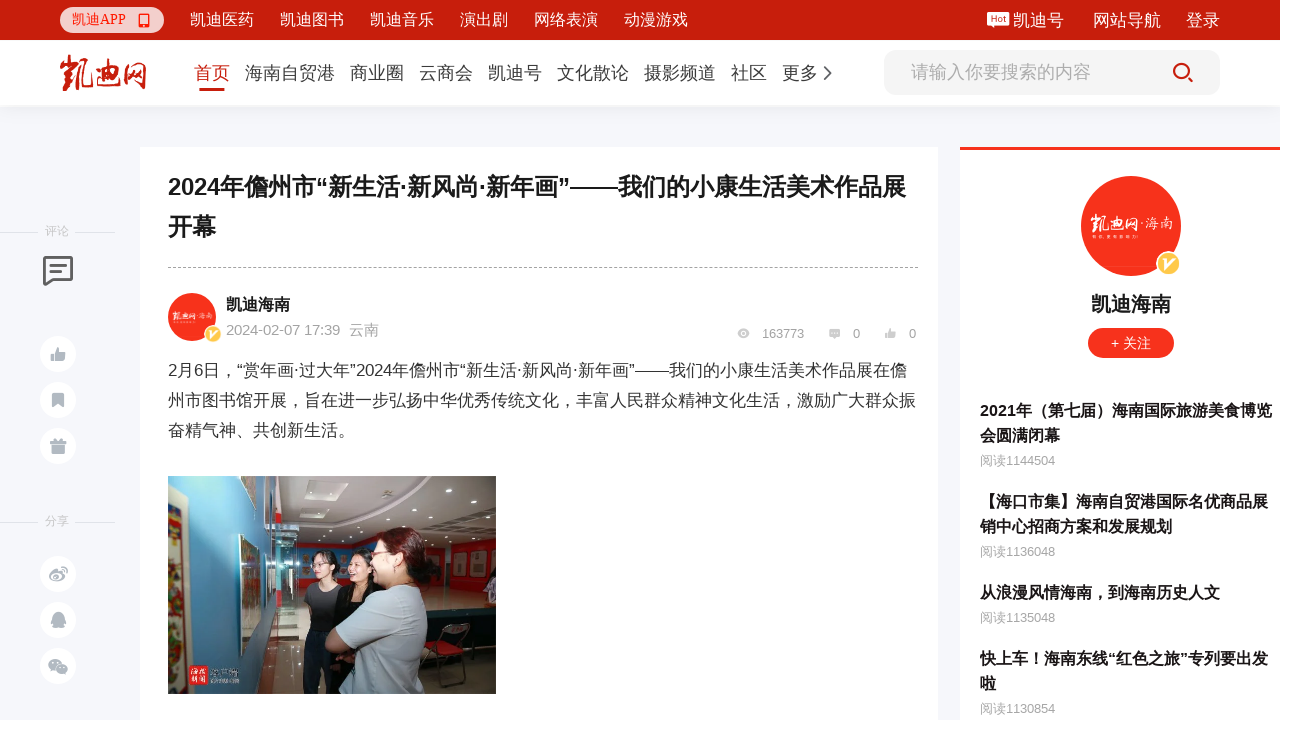

--- FILE ---
content_type: text/html; charset=utf-8
request_url: https://www.9kd.com/note/8637958
body_size: 15771
content:
<!doctype html>
<html data-n-head-ssr>
<head >
  <title>2024年儋州市“新生活·新风尚·新年画”——我们的小康生活美术作品展开幕_凯迪网资讯</title><meta  charset="utf-8"><meta  name="viewport" content="width=device-width, initial-scale=1"><meta  name="X-UA-Compatible" content="IE=edge,chrome=1"><meta  name="keywords" content="2024年儋州市“新生活·新风尚·新年画”——我们的小康生活美术作品展开幕"><meta  name="description" content="2月6日，“赏年画·过大年”2024年儋州市“新生活·新风尚·新年画”——我们的小康生活美术作品展在儋州市图书馆开展，旨在进一步弘扬中华优秀传统文化，丰富人民群众精神文化生活，激励广大群众振奋精气神、共创新生活。本次展出活动时间为2月6日至2月25日，共展出70幅美术作品。作品以展示农村发展与乡村文化为主题，表达农民的真情实感，抒发他们对美好生活的热爱与追求。作品色彩靓丽，主题鲜明，画风热情质朴，"><meta  itemprop="url" content="[object Object]"><meta  itemprop="url" content="https://www.9kd.com/undefined/8637958"><link  rel="icon" type="image/x-icon" href="/favicon2.ico"><link  rel="stylesheet" href="https://g.alicdn.com/de/prismplayer/2.9.3/skins/default/aliplayer-min.css"><script  src="https://g.alicdn.com/de/prismplayer/2.9.3/aliplayer-min.js" charset="utf-8" type="text/javascript"></script><script  src="https://player.alicdn.com/aliplayer/presentation/js/aliplayercomponents.min.js" charset="utf-8"></script><script  src="https://hm.baidu.com/hm.js?f23477377aa0bd1dc93743229bb437b7" type="text/javascript"></script><link rel="preload" href="/_nuxt/aebdb4a.js" as="script"><link rel="preload" href="/_nuxt/cba1025.js" as="script"><link rel="preload" href="/_nuxt/css/eca0e85.css" as="style"><link rel="preload" href="/_nuxt/e048e52.js" as="script"><link rel="preload" href="/_nuxt/css/1d15264.css" as="style"><link rel="preload" href="/_nuxt/5510646.js" as="script"><link rel="preload" href="/_nuxt/css/bd2bb28.css" as="style"><link rel="preload" href="/_nuxt/cc2c5ba.js" as="script"><link rel="preload" href="/_nuxt/css/ff08d62.css" as="style"><link rel="preload" href="/_nuxt/9ab3c32.js" as="script"><link rel="preload" href="/_nuxt/e51d8c7.js" as="script"><link rel="preload" href="/_nuxt/css/da37dcf.css" as="style"><link rel="preload" href="/_nuxt/3211994.js" as="script"><link rel="stylesheet" href="/_nuxt/css/eca0e85.css"><link rel="stylesheet" href="/_nuxt/css/1d15264.css"><link rel="stylesheet" href="/_nuxt/css/bd2bb28.css"><link rel="stylesheet" href="/_nuxt/css/ff08d62.css"><link rel="stylesheet" href="/_nuxt/css/da37dcf.css">
  <script src="https://hm.baidu.com/hm.js?49b9ec0752fc32fa94fb88844e9bc707" id="baidu_tj"></script>
  <script>try{window._hmt=window._hmt||[],window._hmt.push(["_trackPageview",to.fullPath])}catch(t){}</script>
  <script>window.dataLayer=window.dataLayer||[]</script>
  <script>function gtag(){dataLayer.push(arguments)}window.dataLayer=window.dataLayer||[],gtag("js",new Date),gtag("config","UA-194279133-1")</script>
</head>
<body >
  <div data-server-rendered="true" id="__nuxt"><!----><div id="__layout"><div class="fixedkdheader-newui fixedkdheader-newui-fold"><div class="community-functional community-functional-newui community-functional-newui-fold" data-v-00bc7a71><div class="community-wrap" data-v-00bc7a71><div class="left-wrap-newui left-wrap-newui-fold" data-v-257c0db2 data-v-00bc7a71><div class="nav-erweima nav-erweima-newui nav-erweima-newui-fold" data-v-1c903982 data-v-257c0db2><div class="el-dropdown" data-v-1c903982><div class="erweima-dropdown-menu-newui" data-v-1c903982><span class="el-dropdown-link" data-v-1c903982>凯迪APP</span> <span class="iconfont" data-v-1c903982></span></div> <ul class="el-dropdown-menu el-popper erweima-dropdown-menu" style="display:none;width:135px;padding:10px;border:none;overflow:hidden;border-radius:18px;background-size:100%;height:auto;margin-top:10px;backdrop-filter:blur(2px);background:#c71e0c;" data-v-1c903982><img src="" style="width:100%;" data-v-1c903982></ul></div></div> <div class="new-ui-nav-chanel" data-v-257c0db2></div></div> <div class="right-wrap right-wrap-newui right-wrap-newui-fold" data-v-39087dd9 data-v-00bc7a71><!----> <!----> <div class="margin-right-25 kd-hao-header" data-v-39087dd9><span class="iconfont iconhot" data-v-39087dd9></span> <a href="https://www.9kd.com/login" target="_blank" data-v-39087dd9>凯迪号 </a></div> <a href="https://www.9kd.com/sitemap.html" target="_blank" class="margin-right-25" data-v-39087dd9>
    网站导航
  </a> <div class="kd-login-btn" data-v-39087dd9>登录</div> <!----></div></div></div> <div class="nav nav-newui" style="transform:;" data-v-bbf5c85c><div class="nav-newui-top" data-v-bbf5c85c><div class="nav-newui-top-wrap" data-v-bbf5c85c><h1 class="nav-newui-top-logo" data-v-bbf5c85c><a href="/" class="nuxt-link-active" data-v-bbf5c85c>凯迪网 有你，更有影响力</a></h1> <div class="nav-newui-top-nav" data-v-bbf5c85c><div class="nav-menu-bar-newui" data-v-a7e89f98 data-v-bbf5c85c><div class="nav-menu-bar-newui-link" data-v-a7e89f98><a href="https://www.9kd.com" class="nav-menu-bar-newui-link-item nav-menu-bar-newui-link-active" data-v-a7e89f98><span data-v-a7e89f98>首页</span></a><a href="https://www.9kd.com/channel/freeport?n=2" class="nav-menu-bar-newui-link-item" data-v-a7e89f98><span data-v-a7e89f98>海南自贸港</span></a><a href="https://www.9kd.com/channel/finance?n=10024" class="nav-menu-bar-newui-link-item" data-v-a7e89f98><span data-v-a7e89f98>商业圈</span></a><a href="https://www.9kd.com/channel/business?n=10028" class="nav-menu-bar-newui-link-item" data-v-a7e89f98><span data-v-a7e89f98>云商会</span></a><a href="https://www.9kd.com/channel/column?n=10064" class="nav-menu-bar-newui-link-item" data-v-a7e89f98><span data-v-a7e89f98>凯迪号</span></a><a href="https://www.9kd.com/channel/religion?n=10092" class="nav-menu-bar-newui-link-item" data-v-a7e89f98><span data-v-a7e89f98>文化散论</span></a><a href="https://www.9kd.com/channel/shoot?n=10106" class="nav-menu-bar-newui-link-item" data-v-a7e89f98><span data-v-a7e89f98>摄影频道</span></a><a href="https://www.9kd.com/community" class="nav-menu-bar-newui-link-item" data-v-a7e89f98><span data-v-a7e89f98>社区</span></a> <div class="el-dropdown" data-v-a7e89f98><div class="dropdown-link-wrap" data-v-a7e89f98><span class="nav-menu-bar-newui-dropdown-link" data-v-a7e89f98>更多</span> <i class="el-icon-arrow-right" data-v-a7e89f98></i></div> <ul class="el-dropdown-menu el-popper" style="display:none;" data-v-a7e89f98><li tabindex="-1" class="el-dropdown-menu__item nav-menu-bar-newui-link-item" data-v-a7e89f98><!---->
          法治天地
        </li><li tabindex="-1" class="el-dropdown-menu__item nav-menu-bar-newui-link-item" data-v-a7e89f98><!---->
          武汉印象
        </li><li tabindex="-1" class="el-dropdown-menu__item nav-menu-bar-newui-link-item" data-v-a7e89f98><!---->
          海商
        </li><li tabindex="-1" class="el-dropdown-menu__item nav-menu-bar-newui-link-item" data-v-a7e89f98><!---->
          湘商
        </li></ul></div></div></div></div> <div class="nav-newui-top-search" data-v-bbf5c85c><div class="nav-search-bar-newui" data-v-9ca93a1e data-v-bbf5c85c><input type="text" placeholder="请输入你要搜索的内容" value="" class="nav-search-bar-newui__input" data-v-9ca93a1e> <div class="nav-search-bar-newui__button" data-v-9ca93a1e><i class="iconfont iconsousuoicon" data-v-9ca93a1e></i></div></div></div></div></div></div> <div><div class="news-detail"><div class="news-detail-container clearfix news-detail-container-newui"><div class="left-wrap-aside"><div class="aside-block"><div class="aside-block-line"></div> <div class="block-name">评论</div> <div class="icon-wrap"><span class="iconfont ico1"></span> <!----> <span><div role="tooltip" id="el-popover-2999" aria-hidden="true" class="el-popover el-popper el-popover--plain" style="width:100px;display:none;"><!---->点赞</div><span class="el-popover__reference-wrapper"><span class="ico-btn tp"><i class="iconfont ico2"></i> <!----></span></span></span> <span><div role="tooltip" id="el-popover-267" aria-hidden="true" class="el-popover el-popper el-popover--plain" style="width:100px;display:none;"><!---->收藏</div><span class="el-popover__reference-wrapper"><span class="ico-btn"><i class="iconfont ico3"></i></span></span></span> <!----> <span><div role="tooltip" id="el-popover-399" aria-hidden="true" class="el-popover el-popper el-popover--plain" style="width:120px;display:none;"><!---->投喂支持</div><span class="el-popover__reference-wrapper"><span class="ico-btn"><i class="iconfont ico4"></i></span></span></span></div></div> <div class="aside-block"><div class="aside-block-line"></div> <div class="block-name">分享</div> <div class="icon-wrap"><span class="ico-btn"><i class="iconfont ico5"></i></span> <span class="ico-btn"><i class="iconfont ico6"></i></span> <span class="ico-btn"><i class="iconfont ico7"></i></span> <div class="dropdown-wrap" style="display:none;"><img src="" alt></div></div></div></div> <div class="mid-wrap-content fl"><div class="ncLeft"><div class="ywcontent"><h1 class="title">2024年儋州市“新生活·新风尚·新年画”——我们的小康生活美术作品展开幕</h1> <div class="line"></div> <div class="ncinfo"><div class="time"><div class="aImg cur"><img src="https://cdn.9kd.com/kdnet/a6593d8447984c8a9fc798ad5c327a1d.png"> <img src="https://cdn.9kd.com/kdnet/%E8%AE%A4%E8%AF%81%403x.png" alt="这个是认证" class="certi"></div> <div class="aInfo"><p class="p1"><span class="cur">凯迪海南</span> <!----></p> <p class="p2">
                  2024-02-07 17:39
                  <span style="margin-left: 5px">云南</span></p></div></div> <div class="handle"><span class="iconfont ico"></span> <span>163773</span> <span class="iconfont ico"></span> <span>0</span> <span class="iconfont ico"></span> <span>0</span></div></div> <article class="ncContent ql-editor"><font> </font><font> </font><font> 2月6日，“赏年画·过大年”2024年儋州市“新生活·新风尚·新年画”——我们的小康生活美术作品展在儋州市图书馆开展，旨在进一步弘扬中华优秀传统文化，丰富人民群众精神文化生活，激励广大群众振奋精气神、共创新生活。 </font> <div>  <br>  <div class="custom-inner-wrap">   <div contenteditable="false">    <img class="custom-img" src="https://cdn.9kd.com/kdnet/15f8a458b70d4625812cb333127891ee.webp" alt="undefined" height="218" width="328" contenteditable="false">   </div>  </div>  <br>  <div>   本次展出活动时间为2月6日至2月25日，共展出70幅美术作品。作品以展示农村发展与乡村文化为主题，表达农民的真情实感，抒发他们对美好生活的热爱与追求。作品色彩靓丽，主题鲜明，画风热情质朴，题材多样，地域特色与乡土民风融为一体。通过美术作品展，人们可以感受到新时代农村生活的新面貌、新风尚，为龙年新春添福增喜。  </div>  <div>   <br>  </div>  <div>   当天，一幅幅色彩斑斓、寓意吉祥的年画展出，处处洋溢着新年的气息，让群众对年画有了更加深入的了解，更直观的感受到中华优秀传统文化的博大精深，活动现场热闹非凡，群众纷纷驻足观赏、摄影留念。  </div>  <div>   <br>  </div>  <div>   “这种年画好多年没看见过了，看着年画，让我回忆起小时候的年俗。”儋州市民李回莉高兴地说，年画不仅孩子喜欢，大人也喜欢，她把孩子带过来，让他从小感受中华优秀传统文化。  </div>  <div>   <br>  </div>  <div>   本次活动由儋州市委宣传部、儋州市旅游和文化广电体育局指导，儋州市文化馆，儋州市非物质文化遗产保护中心主办。  </div> </div><font> </font><font> </font></article> <div class="labels-content"><div class="labels-item">
              # 海南
            </div></div> <div class="special_sign"></div> <div class="special_Statement">
            本文为凯迪网自媒体“凯迪号”作者上传发布，代表其个人观点与立场，凯迪网仅提供信息发布与储存服务。文章内容之真实性、准确性由用户自行辨别，凯迪网有权利对涉嫌违反相关法律、法规内容进行相应处置。
          </div> <div class="line"></div> <div class="accusation-first-time"><div class="kd-accusation">
              举报
            </div> <!----></div> <div class="admire"><div class="admire-btn"><div class="admire-icon zan"><span class="iconfont ico"></span></div> <div class="tet">投喂支持</div></div> <div class="admire-btn"><div class="admire-icon zan"><span class="iconfont ico-1"></span></div> <div class="tet">点赞</div></div></div></div> <div class="ywcomment"><div class="pub">发表评论</div> <!----> <div class="comment">
            请先
            <span>注册</span> <span>/</span> <span>登录</span>后参与评论
          </div> <!----> <!----> <!---->  <!----> <!----></div> <!----> <div class="reader"><div class="pub">推荐阅读</div> <div class="pub2"><div data-v-339e6824><div class="tabs-info-content" data-v-339e6824><!----> <div class="tabsInfo" data-v-339e6824><div class="tabsImg" data-v-339e6824><div class="tabsImg1" data-v-339e6824><a href="https://www.9kd.com/note/9375535" title="踏歌游海南！在岁月金曲里遇见海岛风光" target="_blank" data-v-339e6824><img src="https://cdn.9kd.com/kdnet/fe6a6ceab9f04fe5b48d7fa81a267d52.jpeg" alt="踏歌游海南！在岁月金曲里遇见海岛风光" data-v-339e6824></a></div> <!----></div> <div class="tabsMsg" data-v-339e6824><div class="tabsTop" data-v-339e6824><div class="yundong" data-v-339e6824><h2 data-v-339e6824><a href="https://www.9kd.com/note/9375535" title="踏歌游海南！在岁月金曲里遇见海岛风光" target="_blank" data-v-339e6824>踏歌游海南！在岁月金曲里遇见海岛风光</a></h2></div> <!----> <div class="abstract" data-v-339e6824><a href="https://www.9kd.com/note/9375535" target="_blank" data-v-339e6824>飞机即将降落，机翼轻划开棉絮般的云层。耳机里，恰好随机播到那首经典老歌《请到天涯海角来》：“请到天涯海角来，这里四季春常在……”，舷窗外，一整片宝石蓝的海与镶着金边的椰林扑面而来，让歌声瞬间有了画面、温度和气息。那一刻忽然觉得，在海南，每一处风景都自带背景音乐。今天，让我们暂且放下攻略，循着几代人记忆里的歌声，去倾听这片土地最真实的心跳。01《请到天涯海角来》+《欢乐海南》{带来海岛明媚日常}如果</a></div></div> <div class="tabsBot" data-v-339e6824><div data-v-339e6824><!----> <!----> <!----> <!----> <span data-v-339e6824>6天前</span></div> <!----></div> <!----> <!----></div></div></div></div><div data-v-339e6824><div class="tabs-info-content" data-v-339e6824><!----> <div class="tabsInfo" data-v-339e6824><div class="tabsImg" data-v-339e6824><div class="tabsImg1" data-v-339e6824><a href="https://www.9kd.com/note/9370438" title="周杰伦的“魔法歌单”，带你玩转海南四季派对！" target="_blank" data-v-339e6824><img src="https://cdn.9kd.com/kdnet/ef67fcfe6a4144809c1fd1ab877ab0eb.jpeg" alt="周杰伦的“魔法歌单”，带你玩转海南四季派对！" data-v-339e6824></a></div> <!----></div> <div class="tabsMsg" data-v-339e6824><div class="tabsTop" data-v-339e6824><div class="yundong" data-v-339e6824><h2 data-v-339e6824><a href="https://www.9kd.com/note/9370438" title="周杰伦的“魔法歌单”，带你玩转海南四季派对！" target="_blank" data-v-339e6824>周杰伦的“魔法歌单”，带你玩转海南四季派对！</a></h2></div> <!----> <div class="abstract" data-v-339e6824><a href="https://www.9kd.com/note/9370438" target="_blank" data-v-339e6824>周杰伦的歌，是刻进DNA的青春BGM。每一段旋律，都能勾起心底最柔软的回忆。而海南这座充满热带风情的海岛，就像一个藏着无数浪漫彩蛋的宝藏盒，与周杰伦的歌曲适配度简直爆表！现在，就跟着这些经典旋律，一头扎进海南的浪漫怀抱，开启一场梦幻奇遇！春天《花海》：沉醉于海南芬芳的梦幻绮境“静止了所有的花开，遥远了清晰了爱。”周杰伦《花海》里那如梦似幻的旋律与歌词，仿佛是一把神奇的钥匙，能打开通往海南“花海”缤</a></div></div> <div class="tabsBot" data-v-339e6824><div data-v-339e6824><!----> <!----> <!----> <!----> <span data-v-339e6824>10天前</span></div> <!----></div> <!----> <!----></div></div></div></div><div data-v-339e6824><div class="tabs-info-content" data-v-339e6824><!----> <div class="tabsInfo" data-v-339e6824><div class="tabsImg" data-v-339e6824><div class="tabsImg1" data-v-339e6824><a href="https://www.9kd.com/note/9360983" title="当公路变身风景道，海南做对了什么？" target="_blank" data-v-339e6824><img src="https://cdn.9kd.com/kdnet/0039bd16fe654d5ab0d1fded66c27f9b.jpg" alt="当公路变身风景道，海南做对了什么？" data-v-339e6824></a></div> <!----></div> <div class="tabsMsg" data-v-339e6824><div class="tabsTop" data-v-339e6824><div class="yundong" data-v-339e6824><h2 data-v-339e6824><a href="https://www.9kd.com/note/9360983" title="当公路变身风景道，海南做对了什么？" target="_blank" data-v-339e6824>当公路变身风景道，海南做对了什么？</a></h2></div> <!----> <div class="abstract" data-v-339e6824><a href="https://www.9kd.com/note/9360983" target="_blank" data-v-339e6824>2025年的国庆中秋长假，公路成了海南的“流量密码”——环岛旅游公路总人流突破454万人次，同比增长2.62%，总客流超121万人次，同比增长10.04%；环热带雨林国家公园旅游公路总人流也超过了155万人次；沿线多个市县路段客流量实现两位数增长。两环旅游公路正以其独特的魅力，成为游客深度探索海南、全域共享发展的崭新动脉。“两环”旅游公路国庆中秋长假吸引游客超600万人次1454公里，海南全域旅游</a></div></div> <div class="tabsBot" data-v-339e6824><div data-v-339e6824><!----> <!----> <!----> <!----> <span data-v-339e6824>18天前</span></div> <!----></div> <!----> <!----></div></div></div></div><div data-v-339e6824><div class="tabs-info-content" data-v-339e6824><!----> <div class="tabsInfo" data-v-339e6824><div class="tabsImg" data-v-339e6824><div class="tabsImg1" data-v-339e6824><a href="https://www.9kd.com/note/9350082" title="海南省沉香产业联合会被省民政厅评为5A级社会组织 并荣登榜首" target="_blank" data-v-339e6824><img src="https://cdn.9kd.com/kdnet/8fb69d66ee8d4d3286bf615110c4f4dd.png" alt="海南省沉香产业联合会被省民政厅评为5A级社会组织 并荣登榜首" data-v-339e6824></a></div> <!----></div> <div class="tabsMsg" data-v-339e6824><div class="tabsTop" data-v-339e6824><div class="yundong" data-v-339e6824><h2 data-v-339e6824><a href="https://www.9kd.com/note/9350082" title="海南省沉香产业联合会被省民政厅评为5A级社会组织 并荣登榜首" target="_blank" data-v-339e6824>海南省沉香产业联合会被省民政厅评为5A级社会组织 并荣登榜首</a></h2></div> <!----> <div class="abstract" data-v-339e6824><a href="https://www.9kd.com/note/9350082" target="_blank" data-v-339e6824>近日，海南省沉香产业联合会在海南省民政厅组织的评审中斩获高分，荣登榜首，被评为“5A级社会组织”。这份荣誉的背后，离不开海南省民政厅、省社会组织孵化中心的关心指导和帮助支持，更凝聚了海南省沉香产业联合会全体会员单位的同心协力与不懈付出。据悉，社会组织等级评估遵循全国统一标准，是民政部门对社会组织规范化建设、服务能力、行业影响力等综合水平的权威评定，其中5A等级为最高等级，评估标准涵盖内部治理、业务</a></div></div> <div class="tabsBot" data-v-339e6824><div data-v-339e6824><!----> <!----> <!----> <!----> <span data-v-339e6824>24天前</span></div> <!----></div> <!----> <!----></div></div></div></div><div data-v-339e6824><div class="tabs-info-content" data-v-339e6824><!----> <div class="tabsInfo" data-v-339e6824><div class="tabsImg" data-v-339e6824><div class="tabsImg1" data-v-339e6824><a href="https://www.9kd.com/note/9373634" title="奔赴海南，解锁海岛浪漫天花板！拍照打卡攻略→" target="_blank" data-v-339e6824><img src="https://cdn.9kd.com/kdnet/d0f3ab897d1c47e3893c5b5454ec7244.jpg" alt="奔赴海南，解锁海岛浪漫天花板！拍照打卡攻略→" data-v-339e6824></a></div> <!----></div> <div class="tabsMsg" data-v-339e6824><div class="tabsTop" data-v-339e6824><div class="yundong" data-v-339e6824><h2 data-v-339e6824><a href="https://www.9kd.com/note/9373634" title="奔赴海南，解锁海岛浪漫天花板！拍照打卡攻略→" target="_blank" data-v-339e6824>奔赴海南，解锁海岛浪漫天花板！拍照打卡攻略→</a></h2></div> <!----> <div class="abstract" data-v-339e6824><a href="https://www.9kd.com/note/9373634" target="_blank" data-v-339e6824>有人说浪漫的极致是奔赴一场海岛之约而海南藏着所有关于浪漫的温柔想象让海风为媒，椰林为证，把时光酿成独属的浪漫诗篇，每一处风景都美到让人心尖发颤，随手一拍皆是氛围感大片。神州半岛灯塔奔赴极致浪漫红白相间的灯塔立在碧海蓝天的尽头，像是从童话里走出来的约定。它不仅是一座指引方向的建筑，更是万宁最温柔的地标——就连刘德华也曾在此拍下经典画面，让这座灯塔成了无数人心中“永恒的镜头”。牵着手，一步一步走向它。</a></div></div> <div class="tabsBot" data-v-339e6824><div data-v-339e6824><!----> <!----> <span class="iconfont" data-v-339e6824></span> <span class="reply" data-v-339e6824>
              3
            </span> <span data-v-339e6824>8天前</span></div> <!----></div> <!----> <!----></div></div></div></div></div></div></div></div> <div class="right-wrap-info fr"><div class="zuozhe"><div class="block"><img src="https://cdn.9kd.com/kdnet/a6593d8447984c8a9fc798ad5c327a1d.png"> <img src="https://cdn.9kd.com/kdnet/%E8%AE%A4%E8%AF%81%403x.png" alt="这个是认证" class="certi"></div> <div class="authorName"><span></span> <!----></div> <div class="fllow"><!----> <!----> <!----></div> <div class="text"><div class="autlist"><p class="title"><a href="https://www.9kd.com/note/3459404" title="2021年（第七届）海南国际旅游美食博览会圆满闭幕" target="_blank">2021年（第七届）海南国际旅游美食博览会圆满闭幕</a></p> <p class="num">阅读1144504</p></div><div class="autlist"><p class="title"><a href="https://www.9kd.com/note/8324239" title="【海口市集】海南自贸港国际名优商品展销中心招商方案和发展规划" target="_blank">【海口市集】海南自贸港国际名优商品展销中心招商方案和发展规划</a></p> <p class="num">阅读1136048</p></div><div class="autlist"><p class="title"><a href="https://www.9kd.com/note/7807907" title="从浪漫风情海南，到海南历史人文" target="_blank">从浪漫风情海南，到海南历史人文</a></p> <p class="num">阅读1135048</p></div><div class="autlist"><p class="title"><a href="https://www.9kd.com/note/8203286" title="快上车！海南东线“红色之旅”专列要出发啦" target="_blank">快上车！海南东线“红色之旅”专列要出发啦</a></p> <p class="num">阅读1130854</p></div></div></div> <!----></div></div> <div data-v-2be69848></div> <!----> <div class="reward_dg"><div class="el-dialog__wrapper" style="display:none;"><div role="dialog" aria-modal="true" aria-label="dialog" class="el-dialog dialogSize" style="margin-top:15vh;"><div class="el-dialog__header"><div class="titleZise"><img src="https://cdn.9kd.com/kdnet/a6593d8447984c8a9fc798ad5c327a1d.png" alt=""> <span>给  投喂支持</span></div><button type="button" aria-label="Close" class="el-dialog__headerbtn"><i class="el-dialog__close el-icon el-icon-close"></i></button></div><!----><!----></div></div></div> <div class="balance_dg"><div class="el-dialog__wrapper" style="display:none;"><div role="dialog" aria-modal="true" aria-label="dialog" class="el-dialog" style="margin-top:15vh;"><div class="el-dialog__header"><div class="wp_title">请输入交易密码</div><button type="button" aria-label="Close" class="el-dialog__headerbtn"><i class="el-dialog__close el-icon el-icon-close"></i></button></div><!----><!----></div></div></div> <!----> <div class="el-dialog__wrapper Dia" style="display:none;" data-v-29484813><div role="dialog" aria-modal="true" aria-label="dialog" class="el-dialog" style="margin-top:15vh;width:417px;"><div class="el-dialog__header"><span class="el-dialog__title"></span><button type="button" aria-label="Close" class="el-dialog__headerbtn"><i class="el-dialog__close el-icon el-icon-close"></i></button></div><!----><!----></div></div></div></div> <div class="footer"><div class="footerContent"><p><a target="_blank" href="https://beian.miit.gov.cn/#/Integrated/index">琼ICP备09005089号</a> |
      <a target="_blank" href="http://www.beian.gov.cn/portal/registerSystemInfo?recordcode=46010802000728"><img src="https://cdn.9kd.com/kdnet/icon.png" alt> 琼公网安备 46010802000728号</a> |
      <a target="_blank" href="https://9kd.com/kd-net/kd-licenses/9kd-icp.html">增值电信业务经营许可证琼B2-20170044</a> |
      <a target="_blank" href="https://9kd.com/kd-net/kd-licenses/9kd-wangwen.html">网络文化经营许可证 琼网文（2023）3923-203号</a> |
      <a target="_blank" href="https://9kd.com/kd-net/kd-licenses/9kd-yiyao.html">互联网药品服务资格证书（琼）-经营性-2020-0029</a> |
      <a target="_blank" href="https://9kd.com/kd-net/kd-licenses/9kd-ylqx.html">第二类医疗器械经营备案 琼海口药监械经营备20220477号</a> |
      <a target="_blank" href="https://9kd.com/kd-net/kd-licenses/9kd-yyzz.html">营业执照</a> |
      <a target="_blank" href="https://www.12377.cn/jbxzxq/sql_web.html">涉企侵权举报中心</a></p> <p>Copyright ©2000-2025 凯迪网络信息技术（海南）有限公司 corporation. All Rights Reserved</p></div></div> <!----></div></div></div><script>window.__NUXT__=(function(a,b,c,d,e,f,g,h,i,j,k,l,m,n,o,p,q,r,s,t,u,v,w,x,y,z,A,B,C,D,E,F,G,H,I,J,K,L,M,N,O,P,Q,R,S,T,U,V,W,X,Y,Z,_,$,aa,ab,ac,ad,ae,af,ag,ah,ai,aj,ak,al,am,an,ao,ap,aq,ar,as,at,au,av,aw,ax){A.category=[{id:y,name:"乡村振兴",sort:d,url:"https:\u002F\u002Fwww.9kd.com\u002Fchannel\u002Frural vitalization"},{id:g,name:"琼玩汇",sort:e,url:"https:\u002F\u002Fwww.9kd.com\u002Fchannel\u002Fservice"},{id:383,name:"政企资讯",sort:n,url:"https:\u002F\u002Fwww.9kd.com\u002Fchannel\u002Fpolicy of hainan "},{id:381,name:"艺术海南",sort:g,url:"https:\u002F\u002Fwww.9kd.com\u002Fchannel\u002Farthainan"},{id:382,name:"文化海南",sort:w,url:"https:\u002F\u002Fwww.9kd.com\u002Fchannel\u002Fculture of hainan"}];A.id=e;A.name="海南自贸港";A.type=d;A.url="https:\u002F\u002Fwww.9kd.com\u002Fchannel\u002Ffreeport";B.category=[{id:286,name:"公司简介",sort:d,url:C},{id:287,name:"新闻资讯",sort:e,url:C},{id:288,name:"联系我们",sort:u,url:C}];B.id=ap;B.name="凯迪医药";B.type=g;B.url="https:\u002F\u002Fwww.9kd.com\u002Fmedicine_kd";D.category=[{id:111,name:"消费",sort:g,url:"https:\u002F\u002Fwww.9kd.com\u002Fchannel\u002Fconsume"},{id:142,name:"市场",sort:w,url:"https:\u002F\u002Fwww.9kd.com\u002Fchannel\u002Fmoney"},{id:421,name:"电商",sort:E,url:"https:\u002F\u002Fwww.9kd.com\u002Fchannel\u002FEC"},{id:291,name:"产经",sort:12,url:"https:\u002F\u002Fwww.9kd.com\u002Fchannel\u002Fmacro"}];D.id=10024;D.name="商业圈";D.type=d;D.url="https:\u002F\u002Fwww.9kd.com\u002Fchannel\u002Ffinance";F.category=[];F.id=aq;F.name="凯迪图书";F.type=g;F.url="https:\u002F\u002Fwww.9kd.com\u002Fbook_kd";G.category=[{id:135,name:ar,sort:d,url:"https:\u002F\u002Fwww.9kd.com\u002Fchannel\u002Fbusinessnews"},{id:350,name:"BOSS内参",sort:w,url:"https:\u002F\u002Fwww.9kd.com\u002Fchannel\u002Freference"},{id:351,name:"创业锦囊",sort:y,url:"https:\u002F\u002Fwww.9kd.com\u002Fchannel\u002Fstartup"}];G.id=10028;G.name="云商会";G.type=d;G.url="https:\u002F\u002Fwww.9kd.com\u002Fchannel\u002Fbusiness";H.category=[];H.id=as;H.name="凯迪音乐";H.type=g;H.url="https:\u002F\u002Fwww.9kd.com\u002Fchannel\u002Fmusic_kd";I.category=[{id:343,name:"企业",sort:d,url:"https:\u002F\u002Fwww.9kd.com\u002Fchannel\u002Fcompany"},{id:301,name:"个人",sort:e,url:"https:\u002F\u002Fwww.9kd.com\u002Fchannel\u002Fpersonal"}];I.id=10064;I.name="凯迪号";I.type=d;I.url="https:\u002F\u002Fwww.9kd.com\u002Fchannel\u002Fcolumn";J.category=[{id:392,name:"墨韵丹青",sort:d,url:"https:\u002F\u002Fwww.9kd.com\u002Fchannel\u002Fart"},{id:457,name:"明德问道",sort:e,url:"https:\u002F\u002Fwww.9kd.com\u002Fchannel\u002Fguoxue"}];J.id=10092;J.name="文化散论";J.type=d;J.url="https:\u002F\u002Fwww.9kd.com\u002Fchannel\u002Freligion";K.category=[{id:455,name:"摄影交流",sort:d,url:"https:\u002F\u002Fwww.9kd.com\u002Fchannel\u002Fexchange"},{id:454,name:"生态拍鸟",sort:e,url:"https:\u002F\u002Fwww.9kd.com\u002Fchannel\u002Fbirds"},{id:453,name:"摄影旅游",sort:n,url:"https:\u002F\u002Fwww.9kd.com\u002Fchannel\u002FPhotography tourism"},{id:452,name:"在线影展",sort:u,url:"https:\u002F\u002Fwww.9kd.com\u002Fchannel\u002FOnline Film"},{id:456,name:"器材交流",sort:g,url:"https:\u002F\u002Fwww.9kd.com\u002Fchannel\u002Fequipment"}];K.id=10106;K.name="摄影频道";K.type=d;K.url="https:\u002F\u002Fwww.9kd.com\u002Fchannel\u002Fshoot";L.category=[{id:380,name:"节目",sort:d,url:"https:\u002F\u002Fwww.9kd.com\u002Fchannel\u002Fprogram"}];L.id=at;L.name="演出剧";L.type=d;L.url="https:\u002F\u002Fwww.9kd.com\u002Fchannel\u002FPlay";M.category=[];M.id=au;M.name="网络表演";M.type=g;M.url="https:\u002F\u002Fwww.9kd.com\u002Fchannel\u002Flive_kd";N.category=[{id:14,name:"猫谈财经",sort:d,url:"https:\u002F\u002Fwww.9kd.com\u002Fcommunity\u002Feconomy"},{id:406,name:"猫眼看人",sort:e,url:"https:\u002F\u002Fwww.9kd.com\u002Fcommunity\u002Fread"},{id:404,name:"摄影论坛",sort:n,url:"https:\u002F\u002Fwww.9kd.com\u002Fcommunity\u002FPhotography"},{id:305,name:"旅游心得",sort:u,url:"https:\u002F\u002Fwww.9kd.com\u002Fcommunity\u002Ftour"},{id:412,name:"职场交流",sort:g,url:"https:\u002F\u002Fwww.9kd.com\u002Fcommunity\u002Fjob"},{id:459,name:"企业品牌",sort:w,url:"https:\u002F\u002Fwww.9kd.com\u002Fcommunity\u002Fbrand"},{id:149,name:"健康养生",sort:y,url:"https:\u002F\u002Fwww.9kd.com\u002Fcommunity\u002Fkdhealth"},{id:461,name:"企业资讯",sort:8,url:"https:\u002F\u002Fwww.9kd.com\u002Fcommunity\u002FEIP"},{id:460,name:"企业实力榜",sort:9,url:"https:\u002F\u002Fwww.9kd.com\u002Fcommunity\u002FEnterprise ranking"},{id:462,name:"工业品牌",sort:E,url:"https:\u002F\u002Fwww.9kd.com\u002Fcommunity\u002FEP"},{id:414,name:"楼盘社区",sort:E,url:"https:\u002F\u002Fwww.9kd.com\u002Fcommunity\u002Fbuildings"},{id:409,name:"美食美酒",sort:11,url:"https:\u002F\u002Fwww.9kd.com\u002Fcommunity\u002Ffoodandwine"},{id:152,name:"站务专区",sort:34,url:"https:\u002F\u002Fwww.9kd.com\u002Fcommunity\u002Fwebservice"}];N.id=d;N.name="社区";N.type=e;N.url="https:\u002F\u002Fwww.9kd.com\u002Fcommunity";O.category=[{id:444,name:"普法案例",sort:d,url:"https:\u002F\u002Fwww.9kd.com\u002Fchannel\u002Fpopularize law"},{id:445,name:"法治教育",sort:e,url:"https:\u002F\u002Fwww.9kd.com\u002Fchannel\u002FLegal education"},{id:446,name:"法律法规",sort:n,url:"https:\u002F\u002Fwww.9kd.com\u002Fchannel\u002FLaws and regulations"}];O.id=10104;O.name="法治天地";O.type=d;O.url="https:\u002F\u002Fwww.9kd.com\u002Fchannel\u002Frule by law";P.category=[{id:447,name:"武汉动态",sort:d,url:"https:\u002F\u002Fwww.9kd.com\u002Fchannel\u002FWuhan Dynamic"},{id:448,name:"武汉人文",sort:e,url:"https:\u002F\u002Fwww.9kd.com\u002Fchannel\u002FWuhan Humanity"},{id:449,name:"武汉经济",sort:n,url:"https:\u002F\u002Fwww.9kd.com\u002Fchannel\u002FWuhan Economy"},{id:450,name:"武汉旅游",sort:u,url:"https:\u002F\u002Fwww.9kd.com\u002Fchannel\u002FWuhan Travel"},{id:451,name:av,sort:g,url:"https:\u002F\u002Fwww.9kd.com\u002Fchannel\u002FImpression"}];P.id=10105;P.name=av;P.type=d;P.url="https:\u002F\u002Fwww.9kd.com\u002Fchannel\u002FWuhan Impression";Q.category=[{id:434,name:"版权动漫",sort:e,url:"https:\u002F\u002Fwww.9kd.com\u002Fchannel\u002Fcopyrightanime"},{id:379,name:"作品",sort:n,url:"https:\u002F\u002Fwww.9kd.com\u002Fchannel\u002FAnimationworks"}];Q.id=aw;Q.name="动漫游戏";Q.type=d;Q.url="https:\u002F\u002Fwww.9kd.com\u002Fchannel\u002FKDcomic";R.category=[{id:436,name:"非遗文旅",sort:d,url:"https:\u002F\u002Fwww.9kd.com\u002Fchannel\u002FHSTravel"},{id:440,name:"游客中心",sort:e,url:"https:\u002F\u002Fwww.9kd.com\u002Fchannel\u002FHSTourist"},{id:437,name:"城市文化",sort:n,url:"https:\u002F\u002Fwww.9kd.com\u002Fchannel\u002FHSCulture"},{id:441,name:"地名路书",sort:u,url:"https:\u002F\u002Fwww.9kd.com\u002Fchannel\u002FHSRoad book"},{id:438,name:"城市采编",sort:g,url:"https:\u002F\u002Fwww.9kd.com\u002Fchannel\u002FHSBusiness"},{id:442,name:"品牌黄页",sort:w,url:"https:\u002F\u002Fwww.9kd.com\u002Fchannel\u002FHSBrand"},{id:439,name:"城市印象",sort:y,url:"https:\u002F\u002Fwww.9kd.com\u002Fchannel\u002FHSCity"}];R.id=10103;R.name="海商";R.type=d;R.url="https:\u002F\u002Fwww.9kd.com\u002Fchannel\u002Fhnhs";S.category=[{id:427,name:"湘商头条",sort:d,url:"https:\u002F\u002Fwww.9kd.com\u002Fchannel\u002Fxstrends"},{id:428,name:"湘商访谈",sort:e,url:"https:\u002F\u002Fwww.9kd.com\u002Fchannel\u002Fxsinterview"},{id:429,name:"湘商视频",sort:n,url:"https:\u002F\u002Fwww.9kd.com\u002Fchannel\u002Fxsvideo"},{id:430,name:ar,sort:u,url:"https:\u002F\u002Fwww.9kd.com\u002Fchannel\u002Fxsbusinessnews"},{id:432,name:"知青文化",sort:g,url:"https:\u002F\u002Fwww.9kd.com\u002Fchannel\u002Feducated youth"}];S.id=10100;S.name="湘商";S.type=d;S.url="https:\u002F\u002Fwww.9kd.com\u002Fchannel\u002Fhnsr";ao[0]=A;ao[1]=B;ao[2]=D;ao[3]=F;ao[4]=G;ao[5]=H;ao[6]=I;ao[7]=J;ao[8]=K;ao[9]=L;ao[10]=M;ao[11]=N;ao[12]=O;ao[13]=P;ao[14]=Q;ao[15]=R;ao[16]=S;ax.url="https:\u002F\u002Fwww.9kd.com";ax.name="首页";ax.id=a;return {layout:"default",data:[{banCommentStatus:c,detailInfo:{abstracte:b,alternativeTitle:b,appreciate:c,appreciates:a,author:{author:b,avatar:r,certify:f,createTime:s,expireTime:a,field:f,id:i,nickname:p,password:k,phoneNumber:t,platformUser:d,product:b,remark:b,source:q,status:a,topic:j,writePermission:c},banCommentStatus:c,changeChannel:c,channelList:[],collect:c,collects:a,comments:a,content:"\u003Cfont\u003E \u003C\u002Ffont\u003E\u003Cfont\u003E \u003C\u002Ffont\u003E\u003Cfont\u003E 2月6日，“赏年画·过大年”2024年儋州市“新生活·新风尚·新年画”——我们的小康生活美术作品展在儋州市图书馆开展，旨在进一步弘扬中华优秀传统文化，丰富人民群众精神文化生活，激励广大群众振奋精气神、共创新生活。 \u003C\u002Ffont\u003E \n\u003Cdiv\u003E \n \u003Cbr\u003E \n \u003Cdiv class=\"custom-inner-wrap\"\u003E \n  \u003Cdiv contenteditable=\"false\"\u003E \n   \u003Cimg class=\"custom-img\" src=\"https:\u002F\u002Fcdn.9kd.com\u002Fkdnet\u002F15f8a458b70d4625812cb333127891ee.webp\" alt=\"undefined\" height=\"218\" width=\"328\" contenteditable=\"false\"\u003E \n  \u003C\u002Fdiv\u003E \n \u003C\u002Fdiv\u003E \n \u003Cbr\u003E \n \u003Cdiv\u003E\n   本次展出活动时间为2月6日至2月25日，共展出70幅美术作品。作品以展示农村发展与乡村文化为主题，表达农民的真情实感，抒发他们对美好生活的热爱与追求。作品色彩靓丽，主题鲜明，画风热情质朴，题材多样，地域特色与乡土民风融为一体。通过美术作品展，人们可以感受到新时代农村生活的新面貌、新风尚，为龙年新春添福增喜。 \n \u003C\u002Fdiv\u003E \n \u003Cdiv\u003E \n  \u003Cbr\u003E \n \u003C\u002Fdiv\u003E \n \u003Cdiv\u003E\n   当天，一幅幅色彩斑斓、寓意吉祥的年画展出，处处洋溢着新年的气息，让群众对年画有了更加深入的了解，更直观的感受到中华优秀传统文化的博大精深，活动现场热闹非凡，群众纷纷驻足观赏、摄影留念。 \n \u003C\u002Fdiv\u003E \n \u003Cdiv\u003E \n  \u003Cbr\u003E \n \u003C\u002Fdiv\u003E \n \u003Cdiv\u003E\n   “这种年画好多年没看见过了，看着年画，让我回忆起小时候的年俗。”儋州市民李回莉高兴地说，年画不仅孩子喜欢，大人也喜欢，她把孩子带过来，让他从小感受中华优秀传统文化。 \n \u003C\u002Fdiv\u003E \n \u003Cdiv\u003E \n  \u003Cbr\u003E \n \u003C\u002Fdiv\u003E \n \u003Cdiv\u003E\n   本次活动由儋州市委宣传部、儋州市旅游和文化广电体育局指导，儋州市文化馆，儋州市非物质文化遗产保护中心主办。 \n \u003C\u002Fdiv\u003E \n\u003C\u002Fdiv\u003E\u003Cfont\u003E \u003C\u002Ffont\u003E\u003Cfont\u003E \u003C\u002Ffont\u003E",contentLabels:[{createTime:T,id:1281236,labelName:o,labelOrder:d,labelStatus:d,labelType:d,targetId:U,updateTime:T}],createTime:z,createTimeStr:V,description:"2月6日，“赏年画·过大年”2024年儋州市“新生活·新风尚·新年画”——我们的小康生活美术作品展在儋州市图书馆开展，旨在进一步弘扬中华优秀传统文化，丰富人民群众精神文化生活，激励广大群众振奋精气神、共创新生活。本次展出活动时间为2月6日至2月25日，共展出70幅美术作品。作品以展示农村发展与乡村文化为主题，表达农民的真情实感，抒发他们对美好生活的热爱与追求。作品色彩靓丽，主题鲜明，画风热情质朴，",deviceType:e,firstPicture:"https:\u002F\u002Fcdn.9kd.com\u002Fkdnet\u002F15f8a458b70d4625812cb333127891ee.webp",id:U,ipLocation:"云南",kind:e,oneOriginalPicture:b,onePicture:b,pictureChoose:d,pictures:[],playViews:a,product:a,realViews:1637,reason:b,recommen:a,releaseNow:d,releaseTime:z,rewards:a,shares:d,sourceType:g,status:e,tagId:a,threeOriginalPicture:[],threePicture:[],title:"2024年儋州市“新生活·新风尚·新年画”——我们的小康生活美术作品展开幕",type:e,updateTime:z,updateTimeStr:V,userId:i,videoList:[],views:163773,znickname:p},commentList:W,remainComment:W,recommendFirst:[{abstracte:b,appreciates:a,articleType:e,author:{author:b,avatar:"https:\u002F\u002Fcdn.9kd.com\u002Fkdnet\u002F57cb65a958b74ea29ac38ad81fe4e49f.png",certify:f,createTime:1762090969185,expireTime:a,field:c,id:X,nickname:"共工研究院",password:b,phoneNumber:"171****0111",platformUser:d,product:b,remark:"共工集团前瞻性研究智库，发布前沿课题研究、数据和深度行业分析",source:v,status:a,topic:j,writePermission:c},checkAppreciate:c,checkCollect:c,checkFollow:c,collectId:l,collectTime:a,collectTimeStr:b,collects:a,commentList:[],comments:a,content:b,contentLabels:[],createTime:1766719145832,createTimeStr:"2025-12-26 11:19",description:"共工新闻社海南博鳌讯（范琦）12月23日，以“驱动增长·质跃未来”为主题的首届博鳌金融强国大会在海南博鳌亚洲论坛国际会议中心举行。大会围绕金融强国建设与实体经济高质量发展，汇聚政府部门、权威专家及知名企业代表近千人，是当前我国金融领域规格高、层级高、影响力广的重要会议之一，为金融服务中国式现代化提供了权威交流平台。上图为首届博鳌金融强国大会现场。共工社发大会期间，与会专家在开幕式暨全体大会上，围绕",firstPicture:Y,focusState:a,height:a,hotComment:h,id:9353248,img:b,ipLocation:"香港",isappreciates:a,kind:d,layoutType:a,pictures:[Y],publisher:b,rewards:a,shares:a,sourceType:g,tagId:a,tagName:b,time:a,title:"金融赋能中国味道 金宫川派味业亮相首届博鳌金融强国大会",top:c,topfalg:m,userId:X,vid:b,views:53719,width:a},{abstracte:b,appreciates:a,articleType:e,author:{author:b,avatar:"https:\u002F\u002Fcdn.9kd.com\u002Fkdnet\u002F6133c91116124f3095858915da92466f.png",certify:f,createTime:1677550938397,expireTime:a,field:c,id:Z,nickname:"好的牙口腔行业研究",password:k,phoneNumber:"189****0951",platformUser:d,product:b,remark:"行业资讯|独家数据|企业动向|产业研究",source:v,status:a,topic:j,writePermission:c},checkAppreciate:c,checkCollect:c,checkFollow:c,collectId:l,collectTime:a,collectTimeStr:b,collects:a,commentList:[],comments:a,content:b,contentLabels:[],createTime:1766139877121,createTimeStr:"2025-12-19 18:24",description:"*图源：海南省医疗保障局好的牙·讯｜近日，海南省医疗保障局发布公告，就《海南省医保基金监管领域信用管理办法（征求意见稿）》（下文简称《办法》）再次公开征求意见。《办法》将失信主体分为轻微、一般、严重三级，其中严重失信主体3年内不得申请定点、一般失信主体月资金结算比例最高降低40个百分点，意见反馈截止2026年1月15日。《办法》适用于海南省行政区域内定点医药机构和个人。失信认定必须以具有法律效力的",firstPicture:_,focusState:a,height:a,hotComment:h,id:9341792,img:b,ipLocation:"广东",isappreciates:a,kind:d,layoutType:a,pictures:[_],publisher:b,rewards:a,shares:a,sourceType:g,tagId:a,tagName:b,time:a,title:"海南医保信用管理办法再征意见，严重失信机构3年禁申请定点",top:c,topfalg:m,userId:Z,vid:b,views:16221,width:a}],recommendList:[],recommend:[{abstracte:b,appreciates:a,articleType:e,author:{author:b,avatar:r,certify:f,createTime:s,expireTime:a,field:f,id:i,nickname:p,password:k,phoneNumber:t,platformUser:d,product:b,remark:b,source:q,status:a,topic:j,writePermission:c},checkAppreciate:c,checkCollect:c,checkFollow:c,collectId:l,collectTime:a,collectTimeStr:b,collects:a,commentList:[],comments:a,content:b,contentLabels:[],createTime:1768201200000,createTimeStr:"2026-01-12 15:00",description:"飞机即将降落，机翼轻划开棉絮般的云层。耳机里，恰好随机播到那首经典老歌《请到天涯海角来》：“请到天涯海角来，这里四季春常在……”，舷窗外，一整片宝石蓝的海与镶着金边的椰林扑面而来，让歌声瞬间有了画面、温度和气息。那一刻忽然觉得，在海南，每一处风景都自带背景音乐。今天，让我们暂且放下攻略，循着几代人记忆里的歌声，去倾听这片土地最真实的心跳。01《请到天涯海角来》+《欢乐海南》{带来海岛明媚日常}如果",firstPicture:$,focusState:a,height:a,hotComment:h,id:9375535,img:b,ipLocation:o,isappreciates:a,kind:e,layoutType:a,pictures:[$],publisher:b,rewards:a,shares:a,sourceType:g,tagId:a,tagName:b,time:a,title:"踏歌游海南！在岁月金曲里遇见海岛风光",top:c,topfalg:m,userId:i,vid:b,views:16321,width:a},{abstracte:b,appreciates:a,articleType:e,author:{author:b,avatar:aa,certify:f,createTime:ab,expireTime:a,field:f,id:x,nickname:ac,password:k,phoneNumber:ad,platformUser:d,product:b,remark:b,source:v,status:a,topic:j,writePermission:c},checkAppreciate:c,checkCollect:c,checkFollow:c,collectId:l,collectTime:a,collectTimeStr:b,collects:a,commentList:[],comments:a,content:b,contentLabels:[],createTime:1767852000000,createTimeStr:"2026-01-08 14:00",description:"周杰伦的歌，是刻进DNA的青春BGM。每一段旋律，都能勾起心底最柔软的回忆。而海南这座充满热带风情的海岛，就像一个藏着无数浪漫彩蛋的宝藏盒，与周杰伦的歌曲适配度简直爆表！现在，就跟着这些经典旋律，一头扎进海南的浪漫怀抱，开启一场梦幻奇遇！春天《花海》：沉醉于海南芬芳的梦幻绮境“静止了所有的花开，遥远了清晰了爱。”周杰伦《花海》里那如梦似幻的旋律与歌词，仿佛是一把神奇的钥匙，能打开通往海南“花海”缤",firstPicture:ae,focusState:a,height:a,hotComment:h,id:9370438,img:b,ipLocation:o,isappreciates:a,kind:e,layoutType:a,pictures:[ae],publisher:b,rewards:a,shares:a,sourceType:g,tagId:a,tagName:b,time:a,title:"周杰伦的“魔法歌单”，带你玩转海南四季派对！",top:c,topfalg:m,userId:x,vid:b,views:61260,width:a},{abstracte:b,appreciates:a,articleType:e,author:{author:b,avatar:"https:\u002F\u002Fcdn.9kd.com\u002Fkdnet\u002F8ce1aca66bf84cb1b0c98bce65708b7f.jpg",certify:f,createTime:1689561544244,expireTime:a,field:c,id:af,nickname:"国是瞭望网",password:k,phoneNumber:"135****0109",platformUser:d,product:b,remark:"记录发展动态，传播时代中国",source:v,status:a,topic:j,writePermission:c},checkAppreciate:c,checkCollect:c,checkFollow:c,collectId:l,collectTime:a,collectTimeStr:b,collects:a,commentList:[],comments:a,content:b,contentLabels:[],createTime:1767163475777,createTimeStr:"2025-12-31 14:44",description:"2025年的国庆中秋长假，公路成了海南的“流量密码”——环岛旅游公路总人流突破454万人次，同比增长2.62%，总客流超121万人次，同比增长10.04%；环热带雨林国家公园旅游公路总人流也超过了155万人次；沿线多个市县路段客流量实现两位数增长。两环旅游公路正以其独特的魅力，成为游客深度探索海南、全域共享发展的崭新动脉。“两环”旅游公路国庆中秋长假吸引游客超600万人次1454公里，海南全域旅游",firstPicture:ag,focusState:a,height:a,hotComment:h,id:9360983,img:b,ipLocation:"四川",isappreciates:a,kind:d,layoutType:a,pictures:[ag],publisher:b,rewards:a,shares:a,sourceType:g,tagId:a,tagName:b,time:a,title:"当公路变身风景道，海南做对了什么？",top:c,topfalg:m,userId:af,vid:b,views:85661,width:a},{abstracte:b,appreciates:a,articleType:e,author:{author:b,avatar:"https:\u002F\u002Fcdn.9kd.com\u002Fkdnet\u002Fad589c6ffc3a45ed85d131232ee3a0bb.png",certify:f,createTime:1610595272663,expireTime:a,field:f,id:ah,nickname:"海南大观沉香产业发展",password:k,phoneNumber:"133****9079",platformUser:d,product:b,remark:"公司在沉香历史上著名产区——古黎母山东峒的海南中部山区琼中县湾岭镇，建设了占地面积2.78万亩宏大的连片良种沉香种植基地，打造出一片郁郁葱葱的沉香森林。",source:q,status:a,topic:j,writePermission:c},checkAppreciate:c,checkCollect:c,checkFollow:c,collectId:l,collectTime:a,collectTimeStr:b,collects:a,commentList:[],comments:a,content:b,contentLabels:[],createTime:1766575068353,createTimeStr:"2025-12-24 19:17",description:"近日，海南省沉香产业联合会在海南省民政厅组织的评审中斩获高分，荣登榜首，被评为“5A级社会组织”。这份荣誉的背后，离不开海南省民政厅、省社会组织孵化中心的关心指导和帮助支持，更凝聚了海南省沉香产业联合会全体会员单位的同心协力与不懈付出。据悉，社会组织等级评估遵循全国统一标准，是民政部门对社会组织规范化建设、服务能力、行业影响力等综合水平的权威评定，其中5A等级为最高等级，评估标准涵盖内部治理、业务",firstPicture:ai,focusState:a,height:a,hotComment:h,id:9350082,img:b,ipLocation:o,isappreciates:a,kind:d,layoutType:a,pictures:[ai],publisher:b,rewards:a,shares:a,sourceType:g,tagId:a,tagName:b,time:a,title:"海南省沉香产业联合会被省民政厅评为5A级社会组织 并荣登榜首",top:c,topfalg:m,userId:ah,vid:b,views:41825,width:a},{abstracte:b,appreciates:n,articleType:e,author:{author:b,avatar:aa,certify:f,createTime:ab,expireTime:a,field:f,id:x,nickname:ac,password:k,phoneNumber:ad,platformUser:d,product:b,remark:b,source:v,status:a,topic:j,writePermission:c},checkAppreciate:c,checkCollect:c,checkFollow:c,collectId:l,collectTime:a,collectTimeStr:b,collects:n,commentList:[],comments:a,content:b,contentLabels:[],createTime:1768024800000,createTimeStr:"2026-01-10 14:00",description:"有人说浪漫的极致是奔赴一场海岛之约而海南藏着所有关于浪漫的温柔想象让海风为媒，椰林为证，把时光酿成独属的浪漫诗篇，每一处风景都美到让人心尖发颤，随手一拍皆是氛围感大片。神州半岛灯塔奔赴极致浪漫红白相间的灯塔立在碧海蓝天的尽头，像是从童话里走出来的约定。它不仅是一座指引方向的建筑，更是万宁最温柔的地标——就连刘德华也曾在此拍下经典画面，让这座灯塔成了无数人心中“永恒的镜头”。牵着手，一步一步走向它。",firstPicture:aj,focusState:a,height:a,hotComment:h,id:9373634,img:b,ipLocation:o,isappreciates:a,kind:e,layoutType:a,pictures:[aj],publisher:b,rewards:a,shares:a,sourceType:g,tagId:a,tagName:b,time:a,title:"奔赴海南，解锁海岛浪漫天花板！拍照打卡攻略→",top:c,topfalg:m,userId:x,vid:b,views:112917,width:a}],authorList:[{abstracte:b,appreciates:a,articleType:e,author:{author:b,avatar:r,certify:f,createTime:s,expireTime:a,field:f,id:i,nickname:p,password:k,phoneNumber:t,platformUser:d,product:b,remark:b,source:q,status:a,topic:j,writePermission:c},checkAppreciate:c,checkCollect:c,checkFollow:c,collectId:l,collectTime:a,collectTimeStr:b,collects:a,commentList:[],comments:a,content:b,contentLabels:[],createTime:1639489339660,createTimeStr:"2021-12-14 21:42",description:"由海南省旅游和文化广电体育厅主办，海南太平洋国际会展服务有限公司承办的2021年（第七届）海南国际旅游美食博览会，于2021年12月9-12日在海南国际会展中心6\u002F7\u002F8号馆成功举办。开馆仪式12月10日上午，2021年（第六届）海南世界休闲旅游博览会、2021年（第七届）海南国际旅游美食博览会、2021年（第二届）海南国际旅游装备博览会（以下简称“三大展会”）开馆仪式在海口市海南国际会议展览中心",firstPicture:ak,focusState:a,height:a,hotComment:h,id:3459404,img:b,ipLocation:b,isappreciates:a,kind:d,layoutType:d,pictures:[ak,"https:\u002F\u002Fcdn.9kd.com\u002Fkdnet\u002F3f011e4767c84c3c9e563bdf0ae9c346.jpg","https:\u002F\u002Fcdn.9kd.com\u002Fkdnet\u002Fa6c4085c21684dafb94230ee7a85fea8.jpg","https:\u002F\u002Fcdn.9kd.com\u002Fkdnet\u002Fadbed594733d4bcb86feeae3199cc4a9.jpg","https:\u002F\u002Fcdn.9kd.com\u002Fkdnet\u002F5b992fc9686d4993bdb0b9b1aee7a731.jpg","https:\u002F\u002Fcdn.9kd.com\u002Fkdnet\u002F9a1a5d108f8e435d9f3894e11e7bf340.jpg","https:\u002F\u002Fcdn.9kd.com\u002Fkdnet\u002F1c24295762e44b20a78accd8d8188457.jpg","https:\u002F\u002Fcdn.9kd.com\u002Fkdnet\u002F623e136797434104a27699e243548d20.jpg","https:\u002F\u002Fcdn.9kd.com\u002Fkdnet\u002Fb504836c7e3e4409ad9a4078403a10dd.jpg","https:\u002F\u002Fcdn.9kd.com\u002Fkdnet\u002F982633b2b2b2435b86a3f025e3cf50b2.jpg","https:\u002F\u002Fcdn.9kd.com\u002Fkdnet\u002F0b47538dd0a644f895fe2832584b35d8.jpg","https:\u002F\u002Fcdn.9kd.com\u002Fkdnet\u002Fe8d58f34efeb4e36b519d12081ce986e.jpg","https:\u002F\u002Fcdn.9kd.com\u002Fkdnet\u002F29b401677ae34967ba4a31749f6db00a.jpg","https:\u002F\u002Fcdn.9kd.com\u002Fkdnet\u002Fd189b6ede18b47718a1f9bb273ca0293.jpg","https:\u002F\u002Fcdn.9kd.com\u002Fkdnet\u002F3f58311f287f45dc9015e0157c5bccbd.jpg","https:\u002F\u002Fcdn.9kd.com\u002Fkdnet\u002Fee1aaa4a69644b408d72e6ed50a0d0ec.jpg","https:\u002F\u002Fcdn.9kd.com\u002Fkdnet\u002F4e6a6e7cd97d42af97006f4e9c4a9512.jpg","https:\u002F\u002Fcdn.9kd.com\u002Fkdnet\u002F3df829e92a024998a6c876f4097b0534.jpg","https:\u002F\u002Fcdn.9kd.com\u002Fkdnet\u002Ff2d9d048b4a34027ac4baf1eaa631cf6.jpg","https:\u002F\u002Fcdn.9kd.com\u002Fkdnet\u002Fb5c407db3e98418f9a7875f196c2aa59.jpg","https:\u002F\u002Fcdn.9kd.com\u002Fkdnet\u002F6109a7830dd24bde96c9bc5976d23050.jpg","https:\u002F\u002Fcdn.9kd.com\u002Fkdnet\u002F4bbebe09f6d64664a06a53f920c05e33.jpg","https:\u002F\u002Fcdn.9kd.com\u002Fkdnet\u002Fbc3e55afa2174e5a8cb26d44c356dd14.jpg","https:\u002F\u002Fcdn.9kd.com\u002Fkdnet\u002F6033c3d617c64af2a9e8af8bd60e7816.jpg","https:\u002F\u002Fcdn.9kd.com\u002Fkdnet\u002Fcb4fe429a9244b609e392a2cbb138546.jpg","https:\u002F\u002Fcdn.9kd.com\u002Fkdnet\u002F3198712e48e340b99e3e5144f4a434f1.jpg","https:\u002F\u002Fcdn.9kd.com\u002Fkdnet\u002F6e88f4b6417e4113a53152846be876cd.jpg","https:\u002F\u002Fcdn.9kd.com\u002Fkdnet\u002Fee9682f72147471c89688c6d6ba7e2bb.jpg","https:\u002F\u002Fcdn.9kd.com\u002Fkdnet\u002Fd539d19bf6b04af5b5b3a0136d9a8cec.jpg","https:\u002F\u002Fcdn.9kd.com\u002Fkdnet\u002F27ca5a277d244daa9b5acadb319cded3.jpg","https:\u002F\u002Fcdn.9kd.com\u002Fkdnet\u002Fa13056fcfc454d3d89ef30791117cd46.jpg","https:\u002F\u002Fcdn.9kd.com\u002Fkdnet\u002F1d23041ce8e14637adf1c24f95ae78f9.jpg","https:\u002F\u002Fcdn.9kd.com\u002Fkdnet\u002Fb3e7d486c92240909b5f670d63f5524b.jpg","https:\u002F\u002Fcdn.9kd.com\u002Fkdnet\u002Faa07c6c9e2504bd9bb19a0acd3763efc.jpg","https:\u002F\u002Fcdn.9kd.com\u002Fkdnet\u002F56a85822b4f64a89afb29721b42c3a96.jpg","https:\u002F\u002Fcdn.9kd.com\u002Fkdnet\u002F7cbe0ce4426842f087af41d1a1e10142.jpg"],publisher:b,rewards:a,shares:e,sourceType:g,tagId:a,tagName:b,time:a,title:"2021年（第七届）海南国际旅游美食博览会圆满闭幕",top:c,topfalg:m,userId:i,vid:b,views:1144504,width:a},{abstracte:b,appreciates:a,articleType:e,author:{author:b,avatar:r,certify:f,createTime:s,expireTime:a,field:f,id:i,nickname:p,password:k,phoneNumber:t,platformUser:d,product:b,remark:b,source:q,status:a,topic:j,writePermission:c},checkAppreciate:c,checkCollect:c,checkFollow:c,collectId:l,collectTime:a,collectTimeStr:b,collects:a,commentList:[],comments:a,content:b,contentLabels:[],createTime:1699326051784,createTimeStr:"2023-11-07 11:00",description:"★海南自贸港国际名优产品展销中心（以下简称海口市集）与省退役军人就业创业促进会组织紧密对接，并同步（云商会城市运营商）项目相结合。以会员的服务模式吸引促进会相关企业参与到海口市集项目中。开放云会甄选上的城市运营商专区，让名优产品线上线下同步推广、销售。并且承诺，入驻海口市集即可享受分佣。★项目推广将海口市及周边的乡镇一起划入项目版图，按区域、按乡镇划定业主单位。并打通各退役军人服务站点进行精细化服",firstPicture:al,focusState:a,height:a,hotComment:h,id:8324239,img:b,ipLocation:o,isappreciates:a,kind:d,layoutType:d,pictures:[al],publisher:b,rewards:a,shares:a,sourceType:g,tagId:a,tagName:b,time:a,title:"【海口市集】海南自贸港国际名优商品展销中心招商方案和发展规划",top:c,topfalg:m,userId:i,vid:b,views:1136048,width:a},{abstracte:b,appreciates:e,articleType:e,author:{author:b,avatar:r,certify:f,createTime:s,expireTime:a,field:f,id:i,nickname:p,password:k,phoneNumber:t,platformUser:d,product:b,remark:b,source:q,status:a,topic:j,writePermission:c},checkAppreciate:c,checkCollect:c,checkFollow:c,collectId:l,collectTime:a,collectTimeStr:b,collects:a,commentList:[],comments:a,content:b,contentLabels:[],createTime:1693301203108,createTimeStr:"2023-08-29 17:26",description:b,firstPicture:am,focusState:a,height:a,hotComment:h,id:7807907,img:b,ipLocation:o,isappreciates:a,kind:e,layoutType:d,pictures:[am],publisher:b,rewards:a,shares:a,sourceType:g,tagId:a,tagName:b,time:a,title:"从浪漫风情海南，到海南历史人文",top:c,topfalg:m,userId:i,vid:b,views:1135048,width:a},{abstracte:b,appreciates:a,articleType:e,author:{author:b,avatar:r,certify:f,createTime:s,expireTime:a,field:f,id:i,nickname:p,password:k,phoneNumber:t,platformUser:d,product:b,remark:b,source:q,status:a,topic:j,writePermission:c},checkAppreciate:c,checkCollect:c,checkFollow:c,collectId:l,collectTime:a,collectTimeStr:b,collects:a,commentList:[],comments:a,content:b,contentLabels:[],createTime:1697958646915,createTimeStr:"2023-10-22 15:10",description:"感怀峥嵘岁月踏寻先辈足迹快上车！海南东线“红色之旅”专列要出发啦~海口琼崖红军云龙改编旧址▷▶▷▶位于海口市云龙镇的琼崖红军云龙改编旧址，大门处迎面一尊手握钢枪的琼崖抗日独立队战士全身铜质铸像似乎在欢迎着慕名而来的游客。“琼崖抗日先锋”塑像那是1938年12月5日的清晨，阳光普照，云龙墟一片沸腾，这里即将举行琼崖红军游击队改编暨誓师抗日大会。来自琼崖各县和云龙墟附近各村庄的上万名群众和爱国人士汇集",firstPicture:an,focusState:a,height:a,hotComment:h,id:8203286,img:b,ipLocation:o,isappreciates:a,kind:e,layoutType:d,pictures:[an],publisher:b,rewards:a,shares:a,sourceType:g,tagId:a,tagName:b,time:a,title:"快上车！海南东线“红色之旅”专列要出发啦",top:c,topfalg:m,userId:i,vid:b,views:1130854,width:a}]}],fetch:{},error:h,state:{credit:{},guide:{guideDia1:c,guideDia2:c,guide2:c,guide3:c},home:{err:d,data:ao,show:f,activeIndex:a},kdhao:{oneOriginalPicture:b},login:{dialogVisible:f,nuReads:a,sysReads:a,perReads:a,statesp:"first",id:h,activeFans:d,bindPhoneNumber:c},nav:{data:{},mes:"你大爷的"},newui:{isNewUI:f,isFold:f,scrollTop:245,navAllChanel:ao,navAfterChanel:[A,B,D,F,G,H],navBeforeChanel:[ax,I,J,K,L,M,N,O,P,Q,R,S],navChanelFilterIds:[ap,aq,as,aw,au,at],navAfterChanelV2:[B,F,H,L,M,Q],navBeforeChanelV2:[ax,A,D,G,I,J,K,N,O,P,R,S]},user:{token:b}},serverRendered:f,routePath:"\u002Fnote\u002F8637958",config:{_app:{basePath:"\u002F",assetsPath:"\u002F_nuxt\u002F",cdnURL:h}}}}(0,"",false,1,2,true,5,null,20000289,"all","*********",-1,"0",3,"海南","凯迪海南","kd_app","https:\u002F\u002Fcdn.9kd.com\u002Fkdnet\u002F0cc561cddf224c649f2c3979ebc9d2b8.png",1599661757782,"136****3933",4,"kd_pc",6,16206319,7,1707298762755,{},{},"https:\u002F\u002Fwww.9kd.com\u002Fchannel\u002Fnull",{},10,{},{},{},{},{},{},{},{},{},{},{},{},{},{},1707298762842,8637958,"2024-02-07 17:39",void 0,20181621,"https:\u002F\u002Fcdn.9kd.com\u002Fkdnet\u002F26ee6d97bf094b8a80c0fe52fb19c6af.jpg",20149847,"https:\u002F\u002Fcdn.9kd.com\u002Fkdnet\u002F51b5e69e679544008a057c4f150d1f0d.png","https:\u002F\u002Fcdn.9kd.com\u002Fkdnet\u002Ffe6a6ceab9f04fe5b48d7fa81a267d52.jpeg","https:\u002F\u002Fcdn.9kd.com\u002Fkdnet\u002F70db249437ad4a84a56a19d15d613945.jpg",1588269305000,"海南新视界","188****8888","https:\u002F\u002Fcdn.9kd.com\u002Fkdnet\u002Fef67fcfe6a4144809c1fd1ab877ab0eb.jpeg",20159704,"https:\u002F\u002Fcdn.9kd.com\u002Fkdnet\u002F0039bd16fe654d5ab0d1fded66c27f9b.jpg",20008658,"https:\u002F\u002Fcdn.9kd.com\u002Fkdnet\u002F8fb69d66ee8d4d3286bf615110c4f4dd.png","https:\u002F\u002Fcdn.9kd.com\u002Fkdnet\u002Fd0f3ab897d1c47e3893c5b5454ec7244.jpg","https:\u002F\u002Fcdn.9kd.com\u002Fkdnet\u002F925a58674968450eac828c9b6f72e966.jpg","https:\u002F\u002Fcdn.9kd.com\u002Fkdnet\u002Ffcff15d4f49641e0a9538d7eac1eefb0.png","https:\u002F\u002Fcdn.9kd.com\u002Fkdnet\u002F0b364c4e3f9c495bb3ef271c89af0e1a.png","https:\u002F\u002Fcdn.9kd.com\u002Fkdnet\u002F3bbf0be9740c41bdb7cfd9243624070f.jpg",Array(17),10060,10075,"商会动态",10102,10086,10090,"武汉印象",10085,{}));</script><script src="/_nuxt/aebdb4a.js" defer></script><script src="/_nuxt/cc2c5ba.js" defer></script><script src="/_nuxt/9ab3c32.js" defer></script><script src="/_nuxt/e51d8c7.js" defer></script><script src="/_nuxt/3211994.js" defer></script><script src="/_nuxt/cba1025.js" defer></script><script src="/_nuxt/e048e52.js" defer></script><script src="/_nuxt/5510646.js" defer></script>
</body>
</html>


--- FILE ---
content_type: text/css; charset=UTF-8
request_url: https://www.9kd.com/_nuxt/css/68f7c19.css
body_size: 1256
content:
a[data-v-339e6824],body[data-v-339e6824],button[data-v-339e6824],div[data-v-339e6824],dl[data-v-339e6824],dt[data-v-339e6824],h1[data-v-339e6824],h2[data-v-339e6824],h3[data-v-339e6824],h4[data-v-339e6824],h5[data-v-339e6824],h6[data-v-339e6824],html[data-v-339e6824],input[data-v-339e6824],p[data-v-339e6824],textarea[data-v-339e6824]{margin:0;padding:0;outline:none;box-sizing:border-box}h1[data-v-339e6824],h2[data-v-339e6824],h3[data-v-339e6824],h4[data-v-339e6824],h5[data-v-339e6824],h6[data-v-339e6824],small[data-v-339e6824]{font-size:100%}body[data-v-339e6824],html[data-v-339e6824]{font-family:PingFang SC,PingFang SC-Regular,Microsoft Yahei,Arial,Hiragino Sans GB,Heiti SC,WenQuanYi Micro Hei,sans-serif;font-size:14px;font-weight:400;--themeColor:#c71e0c}a[data-v-339e6824],body[data-v-339e6824],html[data-v-339e6824]{color:#1a1516}a[data-v-339e6824]{text-decoration:none}ul li[data-v-339e6824]{list-style:none}.contianer[data-v-339e6824]{width:1300px;margin:0 auto;position:relative}.fl[data-v-339e6824]{float:left}.fr[data-v-339e6824]{float:right}.clearfix[data-v-339e6824]:after{content:"";display:block;clear:both}.overflow[data-v-339e6824]:before{display:table;content:" "}.theme[data-v-339e6824]{color:#f7321c}.cur[data-v-339e6824]{cursor:pointer}.tabs-info-content[data-v-339e6824]{display:flex}.tabs-info-content .tabs-info-number[data-v-339e6824]{flex-shrink:0;width:16px;height:16px;margin:20px 18px 0 0;border-radius:2px;background:#ccc;text-align:center;font-size:13px;line-height:16px;color:#fff}.tabs-info-content .tabs-info-number.no-1[data-v-339e6824]{background:#e04a1c}.tabs-info-content .tabs-info-number.no-2[data-v-339e6824]{background:#f88217}.tabs-info-content .tabs-info-number.no-3[data-v-339e6824]{background:#ffb915}.tabsInfo[data-v-339e6824]{flex:1;padding:20px 0;border-bottom:1px solid #e8e8e9;box-sizing:content-box;overflow:hidden}.tabsInfo.pointer[data-v-339e6824]{cursor:pointer}.tabsInfo .tabsImg[data-v-339e6824]{position:relative;width:248px;height:155px;float:left;margin-right:25px;border-radius:4px;overflow:hidden}.tabsInfo .tabsImg .tabsImg1[data-v-339e6824]{width:248px;height:155px;cursor:pointer}.tabsInfo .tabsImg .tabsImg1 img[data-v-339e6824]{width:248px;height:155px;-o-object-fit:cover;object-fit:cover;transition:all .6s}.tabsInfo .tabsImg .tabsImg1 img[data-v-339e6824]:hover{transform:scale(1.4)}.tabsInfo .tabsImg .video-play-btn[data-v-339e6824]{display:flex;justify-content:center;align-items:center;position:absolute;left:50%;top:50%;width:40px;height:40px;border-radius:50%;background:rgba(0,0,0,.5);transform:translate(-50%,-50%)}.tabsInfo .tabsImg .video-play-btn .iconfont[data-v-339e6824]{display:block;font-size:14px;color:#fff}.tabsInfo .tabsImg .video-times-btn[data-v-339e6824]{position:absolute;right:10px;bottom:10px;background:rgba(0,0,0,.5);color:#fff;padding:4px 8px 5px;border-radius:15px}.tabsInfo .tabsMsg[data-v-339e6824]{height:155px;display:flex;flex-direction:column;justify-content:space-between;position:relative}.tabsInfo .tabsMsg .tabsTop .yundong[data-v-339e6824]{height:30px;font-size:22px;font-weight:700;color:#060606}.tabsInfo .tabsMsg .tabsTop .yundong a[data-v-339e6824]:hover{color:#f7321c}.tabsInfo .tabsMsg .tabsTop .yundong h2[data-v-339e6824]{white-space:nowrap;overflow:hidden;text-overflow:ellipsis}.tabsInfo .tabsMsg .tabsTop .abstract[data-v-339e6824]{height:62px;font-size:13px;line-height:30px;word-break:break-all;overflow:hidden}.tabsInfo .tabsMsg .tabsTop .abstract a[data-v-339e6824]{color:#888}.tabsInfo .tabsMsg .tabsTop .tabsHot[data-v-339e6824]{display:flex}.tabsInfo .tabsMsg .tabsTop .tabsHot .huo[data-v-339e6824]{box-sizing:border-box;padding-top:2px;color:#f7321c;font-size:20px;line-height:30px;display:inline-block;width:35px}.tabsInfo .tabsMsg .tabsTop .tabsHot .hotPing[data-v-339e6824]{color:#f7321c;font-size:12px;line-height:30px;width:35px}.tabsInfo .tabsMsg .tabsTop .tabsHot .huoFont[data-v-339e6824]{font-size:13px;line-height:30px;width:560px;height:30px;overflow:hidden;white-space:nowrap;text-overflow:ellipsis;color:#888}.tabsInfo .tabsMsg .tabsTop .tabsHot .huoFont1[data-v-339e6824]{width:800px}.tabsInfo .tabsMsg .tabsBot[data-v-339e6824]{display:flex;justify-content:space-between;width:100%}.tabsInfo .tabsMsg .tabsBot span[data-v-339e6824]{font-size:13px;text-align:left;color:#a7a7a7}.tabsInfo .tabsMsg .tabsBot .reply[data-v-339e6824]{margin-right:30px;margin-left:8px}.tabsInfo .tabsMsg .tabsBot .a-sign[data-v-339e6824]{display:inline-block;height:23px;padding:0 7px;border:1px solid #fe5225;border-radius:3px;text-align:center;color:#fe5225;line-height:23px;font-weight:400;font-size:12px}.tabsInfo .tabsMsg .tabsDel[data-v-339e6824]{display:none;position:absolute;right:0;bottom:0;width:82px;height:34px;border:1px solid #f7321c;border-radius:4px;font-size:14px;color:#f7321c;text-align:center;line-height:34px}.tabsInfo:hover .tabsDel[data-v-339e6824]{display:block}

--- FILE ---
content_type: application/javascript; charset=UTF-8
request_url: https://www.9kd.com/_nuxt/aebdb4a.js
body_size: 3853
content:
!function(e){function c(data){for(var c,f,t=data[0],o=data[1],l=data[2],i=0,h=[];i<t.length;i++)f=t[i],Object.prototype.hasOwnProperty.call(r,f)&&r[f]&&h.push(r[f][0]),r[f]=0;for(c in o)Object.prototype.hasOwnProperty.call(o,c)&&(e[c]=o[c]);for(m&&m(data);h.length;)h.shift()();return n.push.apply(n,l||[]),d()}function d(){for(var e,i=0;i<n.length;i++){for(var c=n[i],d=!0,f=1;f<c.length;f++){var t=c[f];0!==r[t]&&(d=!1)}d&&(n.splice(i--,1),e=o(o.s=c[0]))}return e}var f={},t={119:0},r={119:0},n=[];function o(c){if(f[c])return f[c].exports;var d=f[c]={i:c,l:!1,exports:{}};return e[c].call(d.exports,d,d.exports,o),d.l=!0,d.exports}o.e=function(e){var c=[],d=function(){try{return document.createElement("link").relList.supports("preload")}catch(e){return!1}}();t[e]?c.push(t[e]):0!==t[e]&&{2:1,3:1,4:1,5:1,7:1,8:1,10:1,12:1,13:1,14:1,15:1,16:1,17:1,18:1,19:1,20:1,21:1,23:1,24:1,25:1,28:1,29:1,30:1,31:1,32:1,35:1,36:1,38:1,39:1,40:1,42:1,43:1,44:1,45:1,46:1,47:1,48:1,49:1,50:1,51:1,52:1,53:1,54:1,55:1,56:1,57:1,58:1,59:1,60:1,61:1,62:1,63:1,64:1,65:1,66:1,67:1,68:1,69:1,70:1,71:1,72:1,73:1,74:1,75:1,76:1,77:1,78:1,79:1,80:1,81:1,83:1,86:1,87:1,88:1,89:1,90:1,91:1,92:1,93:1,94:1,95:1,96:1,97:1,98:1,100:1,101:1,102:1,103:1,104:1,105:1,106:1,107:1,108:1,109:1,110:1,111:1,112:1,113:1,114:1,115:1,116:1,117:1,118:1,124:1,125:1,126:1,127:1,128:1,129:1,130:1,131:1,132:1,133:1,134:1,135:1,136:1,137:1,138:1,139:1,140:1,141:1,142:1,143:1}[e]&&c.push(t[e]=new Promise((function(c,f){for(var r="css/"+{0:"31d6cfe",1:"31d6cfe",2:"ba47c58",3:"3e5e1a7",4:"bae3ecb",5:"b04d9e0",6:"31d6cfe",7:"cb5bbfd",8:"b849e6b",9:"31d6cfe",10:"f2a417f",11:"31d6cfe",12:"cf116ee",13:"744eb35",14:"bd2bb28",15:"e85327d",16:"e896480",17:"68f7c19",18:"1322197",19:"d59afa5",20:"a0b48b2",21:"9b5f02b",22:"31d6cfe",23:"18f30a4",24:"ea14942",25:"00f8d0b",28:"9d3ef0e",29:"2bed702",30:"f19ad9d",31:"744049c",32:"c124e4c",33:"31d6cfe",34:"31d6cfe",35:"acb81f2",36:"769c6ba",37:"31d6cfe",38:"a418ed8",39:"f085c4d",40:"c3017e5",41:"31d6cfe",42:"4b350f3",43:"55487e6",44:"5067f67",45:"57bf73a",46:"79e055c",47:"9ed2f47",48:"12ced6e",49:"f5bdc9e",50:"294eb20",51:"ceca774",52:"36e2d57",53:"319cedc",54:"fd40e43",55:"d5af6d2",56:"d6dc16e",57:"ea35596",58:"7cb909b",59:"7ef31e0",60:"ae1f632",61:"bc316ea",62:"2b15774",63:"a5c8c64",64:"6985523",65:"57363aa",66:"26b32aa",67:"40d5a5b",68:"e61f2e2",69:"158c0e0",70:"e1d783b",71:"76b04d5",72:"1895b40",73:"ecb4f56",74:"f34e233",75:"1d9b750",76:"1f1c5d4",77:"fb339ad",78:"3425096",79:"74b9b92",80:"2457ec0",81:"431d289",82:"31d6cfe",83:"d2f96d7",84:"31d6cfe",85:"31d6cfe",86:"02b7a6e",87:"7581b50",88:"76c0ba6",89:"27a5489",90:"6f9ab5e",91:"47d6196",92:"faabc81",93:"8b35b4e",94:"9824523",95:"9f008d2",96:"816d488",97:"348f48f",98:"3cabc4b",99:"31d6cfe",100:"63edcbc",101:"a11ef10",102:"c064cdb",103:"c8748f1",104:"6a627c6",105:"14bdf66",106:"94faa62",107:"68d39fc",108:"2240e1c",109:"28c2669",110:"95600d1",111:"1723f56",112:"3899335",113:"b0b383a",114:"4ced854",115:"a048292",116:"f758661",117:"e1a6063",118:"88e5e09",121:"31d6cfe",122:"31d6cfe",123:"31d6cfe",124:"da37dcf",125:"1ebe151",126:"c1d1d93",127:"d4a7d25",128:"ff08d62",129:"211a149",130:"1c9efc1",131:"e896480",132:"2328588",133:"68f7c19",134:"95a1685",135:"df867cb",136:"7eb6810",137:"0fb8675",138:"a60d15b",139:"9de8a1d",140:"e2c6248",141:"42add7d",142:"2328588",143:"42a6ce6",144:"31d6cfe"}[e]+".css",n=o.p+r,l=document.getElementsByTagName("link"),i=0;i<l.length;i++){var h=(y=l[i]).getAttribute("data-href")||y.getAttribute("href");if(!("stylesheet"!==y.rel&&"preload"!==y.rel||h!==r&&h!==n))return c()}var m=document.getElementsByTagName("style");for(i=0;i<m.length;i++){var y;if((h=(y=m[i]).getAttribute("data-href"))===r||h===n)return c()}var v=document.createElement("link");v.rel=d?"preload":"stylesheet",d?v.as="style":v.type="text/css",v.onload=c,v.onerror=function(c){var d=c&&c.target&&c.target.src||n,r=new Error("Loading CSS chunk "+e+" failed.\n("+d+")");r.code="CSS_CHUNK_LOAD_FAILED",r.request=d,delete t[e],v.parentNode.removeChild(v),f(r)},v.href=n,document.getElementsByTagName("head")[0].appendChild(v)})).then((function(){if(t[e]=0,d){var c=document.createElement("link");c.href=o.p+"css/"+{0:"31d6cfe",1:"31d6cfe",2:"ba47c58",3:"3e5e1a7",4:"bae3ecb",5:"b04d9e0",6:"31d6cfe",7:"cb5bbfd",8:"b849e6b",9:"31d6cfe",10:"f2a417f",11:"31d6cfe",12:"cf116ee",13:"744eb35",14:"bd2bb28",15:"e85327d",16:"e896480",17:"68f7c19",18:"1322197",19:"d59afa5",20:"a0b48b2",21:"9b5f02b",22:"31d6cfe",23:"18f30a4",24:"ea14942",25:"00f8d0b",28:"9d3ef0e",29:"2bed702",30:"f19ad9d",31:"744049c",32:"c124e4c",33:"31d6cfe",34:"31d6cfe",35:"acb81f2",36:"769c6ba",37:"31d6cfe",38:"a418ed8",39:"f085c4d",40:"c3017e5",41:"31d6cfe",42:"4b350f3",43:"55487e6",44:"5067f67",45:"57bf73a",46:"79e055c",47:"9ed2f47",48:"12ced6e",49:"f5bdc9e",50:"294eb20",51:"ceca774",52:"36e2d57",53:"319cedc",54:"fd40e43",55:"d5af6d2",56:"d6dc16e",57:"ea35596",58:"7cb909b",59:"7ef31e0",60:"ae1f632",61:"bc316ea",62:"2b15774",63:"a5c8c64",64:"6985523",65:"57363aa",66:"26b32aa",67:"40d5a5b",68:"e61f2e2",69:"158c0e0",70:"e1d783b",71:"76b04d5",72:"1895b40",73:"ecb4f56",74:"f34e233",75:"1d9b750",76:"1f1c5d4",77:"fb339ad",78:"3425096",79:"74b9b92",80:"2457ec0",81:"431d289",82:"31d6cfe",83:"d2f96d7",84:"31d6cfe",85:"31d6cfe",86:"02b7a6e",87:"7581b50",88:"76c0ba6",89:"27a5489",90:"6f9ab5e",91:"47d6196",92:"faabc81",93:"8b35b4e",94:"9824523",95:"9f008d2",96:"816d488",97:"348f48f",98:"3cabc4b",99:"31d6cfe",100:"63edcbc",101:"a11ef10",102:"c064cdb",103:"c8748f1",104:"6a627c6",105:"14bdf66",106:"94faa62",107:"68d39fc",108:"2240e1c",109:"28c2669",110:"95600d1",111:"1723f56",112:"3899335",113:"b0b383a",114:"4ced854",115:"a048292",116:"f758661",117:"e1a6063",118:"88e5e09",121:"31d6cfe",122:"31d6cfe",123:"31d6cfe",124:"da37dcf",125:"1ebe151",126:"c1d1d93",127:"d4a7d25",128:"ff08d62",129:"211a149",130:"1c9efc1",131:"e896480",132:"2328588",133:"68f7c19",134:"95a1685",135:"df867cb",136:"7eb6810",137:"0fb8675",138:"a60d15b",139:"9de8a1d",140:"e2c6248",141:"42add7d",142:"2328588",143:"42a6ce6",144:"31d6cfe"}[e]+".css",c.rel="stylesheet",c.type="text/css",document.body.appendChild(c)}})));var f=r[e];if(0!==f)if(f)c.push(f[2]);else{var n=new Promise((function(c,d){f=r[e]=[c,d]}));c.push(f[2]=n);var l,script=document.createElement("script");script.charset="utf-8",script.timeout=120,o.nc&&script.setAttribute("nonce",o.nc),script.src=function(e){return o.p+""+{0:"efc5a0f",1:"f82ecc0",2:"261b40a",3:"1283e74",4:"622fba5",5:"cab5420",6:"d02c401",7:"77d4e76",8:"f894d7e",9:"6f5b2d4",10:"bbaf75b",11:"78aa74b",12:"c3cfd5d",13:"f66197e",14:"cc2c5ba",15:"462203b",16:"d6ad0f8",17:"e77f768",18:"d876a18",19:"b18a149",20:"8d4e0fa",21:"0feb295",22:"de10bdc",23:"8660d6f",24:"830d753",25:"14ae7c7",28:"93a0f03",29:"56fa257",30:"9612732",31:"e89c7a2",32:"bf39648",33:"c8d7295",34:"a0fc635",35:"27664f8",36:"c682011",37:"aff5e60",38:"29f0a3b",39:"a30b95c",40:"ba77058",41:"7835ab7",42:"c3cde1d",43:"76e6b05",44:"e742550",45:"badc9fa",46:"b094f23",47:"0651562",48:"0eb1017",49:"04cfd4e",50:"4a7c620",51:"6f879f5",52:"50ea0a6",53:"abdfbd3",54:"da2fa1c",55:"5810737",56:"ce29b7e",57:"4a747c1",58:"7454726",59:"57a76e3",60:"5433702",61:"703651c",62:"a661367",63:"7206be6",64:"e01f6ea",65:"3590e9f",66:"1e4896a",67:"9b07fbb",68:"fdf1700",69:"8d60e8b",70:"3810dce",71:"802748a",72:"ee7f0f3",73:"39b9437",74:"0fa8f63",75:"29e306b",76:"2515bde",77:"0d9c233",78:"b65ad99",79:"0e2896d",80:"3028ca9",81:"b5f5d70",82:"775434a",83:"325c703",84:"691f097",85:"632af2d",86:"02457f1",87:"7f0b678",88:"34fb4e0",89:"dcb4c5a",90:"d6bc6fd",91:"7ca5b17",92:"757971e",93:"7ad70a2",94:"1104d3b",95:"55c9945",96:"4946a59",97:"c2d5506",98:"4934c76",99:"e51d8c7",100:"e955b6c",101:"13d4ef6",102:"1402267",103:"14b891a",104:"71d938f",105:"ce63f06",106:"e2b37b7",107:"6f57daf",108:"6d43e71",109:"b54d2d8",110:"ab30e02",111:"b8fc789",112:"f717958",113:"c387487",114:"1cfd1d8",115:"2b3c7ef",116:"e0fdbc9",117:"a1e3c62",118:"056d465",121:"6260d8b",122:"2716142",123:"59f413f",124:"3211994",125:"7143bb8",126:"54ec04b",127:"24bbb8c",128:"9ab3c32",129:"c5493b4",130:"9c487a6",131:"9a85552",132:"439258f",133:"bb48016",134:"c33ebf2",135:"7975981",136:"dada251",137:"0f92369",138:"6bae3ca",139:"119cf55",140:"2388a00",141:"1516bd1",142:"d3dc2d7",143:"67995b0",144:"91f72d1"}[e]+".js"}(e);var h=new Error;l=function(c){script.onerror=script.onload=null,clearTimeout(m);var d=r[e];if(0!==d){if(d){var f=c&&("load"===c.type?"missing":c.type),t=c&&c.target&&c.target.src;h.message="Loading chunk "+e+" failed.\n("+f+": "+t+")",h.name="ChunkLoadError",h.type=f,h.request=t,d[1](h)}r[e]=void 0}};var m=setTimeout((function(){l({type:"timeout",target:script})}),12e4);script.onerror=script.onload=l,document.head.appendChild(script)}return Promise.all(c)},o.m=e,o.c=f,o.d=function(e,c,d){o.o(e,c)||Object.defineProperty(e,c,{enumerable:!0,get:d})},o.r=function(e){"undefined"!=typeof Symbol&&Symbol.toStringTag&&Object.defineProperty(e,Symbol.toStringTag,{value:"Module"}),Object.defineProperty(e,"__esModule",{value:!0})},o.t=function(e,c){if(1&c&&(e=o(e)),8&c)return e;if(4&c&&"object"==typeof e&&e&&e.__esModule)return e;var d=Object.create(null);if(o.r(d),Object.defineProperty(d,"default",{enumerable:!0,value:e}),2&c&&"string"!=typeof e)for(var f in e)o.d(d,f,function(c){return e[c]}.bind(null,f));return d},o.n=function(e){var c=e&&e.__esModule?function(){return e.default}:function(){return e};return o.d(c,"a",c),c},o.o=function(object,e){return Object.prototype.hasOwnProperty.call(object,e)},o.p="/_nuxt/",o.oe=function(e){throw console.error(e),e};var l=window.webpackJsonp=window.webpackJsonp||[],h=l.push.bind(l);l.push=c,l=l.slice();for(var i=0;i<l.length;i++)c(l[i]);var m=h;d()}([]);

--- FILE ---
content_type: application/javascript; charset=UTF-8
request_url: https://www.9kd.com/_nuxt/e048e52.js
body_size: 233099
content:
/*! For license information please see LICENSES */
(window.webpackJsonp=window.webpackJsonp||[]).push([[120],[function(e,t,n){(function(e){e.exports=function(){"use strict";var t,r;function o(){return t.apply(null,arguments)}function l(e){t=e}function c(input){return input instanceof Array||"[object Array]"===Object.prototype.toString.call(input)}function d(input){return null!=input&&"[object Object]"===Object.prototype.toString.call(input)}function h(a,b){return Object.prototype.hasOwnProperty.call(a,b)}function f(e){if(Object.getOwnPropertyNames)return 0===Object.getOwnPropertyNames(e).length;var t;for(t in e)if(h(e,t))return!1;return!0}function m(input){return void 0===input}function _(input){return"number"==typeof input||"[object Number]"===Object.prototype.toString.call(input)}function y(input){return input instanceof Date||"[object Date]"===Object.prototype.toString.call(input)}function map(e,t){var i,n=[],r=e.length;for(i=0;i<r;++i)n.push(t(e[i],i));return n}function v(a,b){for(var i in b)h(b,i)&&(a[i]=b[i]);return h(b,"toString")&&(a.toString=b.toString),h(b,"valueOf")&&(a.valueOf=b.valueOf),a}function M(input,e,t,n){return ri(input,e,t,n,!0).utc()}function w(){return{empty:!1,unusedTokens:[],unusedInput:[],overflow:-2,charsLeftOver:0,nullInput:!1,invalidEra:null,invalidMonth:null,invalidFormat:!1,userInvalidated:!1,iso:!1,parsedDateParts:[],era:null,meridiem:null,rfc2822:!1,weekdayMismatch:!1}}function k(e){return null==e._pf&&(e._pf=w()),e._pf}function x(e){if(null==e._isValid){var t=k(e),n=r.call(t.parsedDateParts,(function(i){return null!=i})),o=!isNaN(e._d.getTime())&&t.overflow<0&&!t.empty&&!t.invalidEra&&!t.invalidMonth&&!t.invalidWeekday&&!t.weekdayMismatch&&!t.nullInput&&!t.invalidFormat&&!t.userInvalidated&&(!t.meridiem||t.meridiem&&n);if(e._strict&&(o=o&&0===t.charsLeftOver&&0===t.unusedTokens.length&&void 0===t.bigHour),null!=Object.isFrozen&&Object.isFrozen(e))return o;e._isValid=o}return e._isValid}function L(e){var t=M(NaN);return null!=e?v(k(t),e):k(t).userInvalidated=!0,t}r=Array.prototype.some?Array.prototype.some:function(e){var i,t=Object(this),n=t.length>>>0;for(i=0;i<n;i++)if(i in t&&e.call(this,t[i],i,t))return!0;return!1};var S=o.momentProperties=[],D=!1;function Y(e,t){var i,n,r,o=S.length;if(m(t._isAMomentObject)||(e._isAMomentObject=t._isAMomentObject),m(t._i)||(e._i=t._i),m(t._f)||(e._f=t._f),m(t._l)||(e._l=t._l),m(t._strict)||(e._strict=t._strict),m(t._tzm)||(e._tzm=t._tzm),m(t._isUTC)||(e._isUTC=t._isUTC),m(t._offset)||(e._offset=t._offset),m(t._pf)||(e._pf=k(t)),m(t._locale)||(e._locale=t._locale),o>0)for(i=0;i<o;i++)m(r=t[n=S[i]])||(e[n]=r);return e}function T(e){Y(this,e),this._d=new Date(null!=e._d?e._d.getTime():NaN),this.isValid()||(this._d=new Date(NaN)),!1===D&&(D=!0,o.updateOffset(this),D=!1)}function C(e){return e instanceof T||null!=e&&null!=e._isAMomentObject}function O(e){!1===o.suppressDeprecationWarnings&&"undefined"!=typeof console&&console.warn&&console.warn("Deprecation warning: "+e)}function j(e,t){var n=!0;return v((function(){if(null!=o.deprecationHandler&&o.deprecationHandler(null,e),n){var r,i,l,c=[],d=arguments.length;for(i=0;i<d;i++){if(r="","object"==typeof arguments[i]){for(l in r+="\n["+i+"] ",arguments[0])h(arguments[0],l)&&(r+=l+": "+arguments[0][l]+", ");r=r.slice(0,-2)}else r=arguments[i];c.push(r)}O(e+"\nArguments: "+Array.prototype.slice.call(c).join("")+"\n"+(new Error).stack),n=!1}return t.apply(this,arguments)}),t)}var E,P={};function H(e,t){null!=o.deprecationHandler&&o.deprecationHandler(e,t),P[e]||(O(t),P[e]=!0)}function A(input){return"undefined"!=typeof Function&&input instanceof Function||"[object Function]"===Object.prototype.toString.call(input)}function $(e){var t,i;for(i in e)h(e,i)&&(A(t=e[i])?this[i]=t:this["_"+i]=t);this._config=e,this._dayOfMonthOrdinalParseLenient=new RegExp((this._dayOfMonthOrdinalParse.source||this._ordinalParse.source)+"|"+/\d{1,2}/.source)}function F(e,t){var n,r=v({},e);for(n in t)h(t,n)&&(d(e[n])&&d(t[n])?(r[n]={},v(r[n],e[n]),v(r[n],t[n])):null!=t[n]?r[n]=t[n]:delete r[n]);for(n in e)h(e,n)&&!h(t,n)&&d(e[n])&&(r[n]=v({},r[n]));return r}function I(e){null!=e&&this.set(e)}o.suppressDeprecationWarnings=!1,o.deprecationHandler=null,E=Object.keys?Object.keys:function(e){var i,t=[];for(i in e)h(e,i)&&t.push(i);return t};var N={sameDay:"[Today at] LT",nextDay:"[Tomorrow at] LT",nextWeek:"dddd [at] LT",lastDay:"[Yesterday at] LT",lastWeek:"[Last] dddd [at] LT",sameElse:"L"};function R(e,t,n){var output=this._calendar[e]||this._calendar.sameElse;return A(output)?output.call(t,n):output}function W(e,t,n){var r=""+Math.abs(e),o=t-r.length;return(e>=0?n?"+":"":"-")+Math.pow(10,Math.max(0,o)).toString().substr(1)+r}var z=/(\[[^\[]*\])|(\\)?([Hh]mm(ss)?|Mo|MM?M?M?|Do|DDDo|DD?D?D?|ddd?d?|do?|w[o|w]?|W[o|W]?|Qo?|N{1,5}|YYYYYY|YYYYY|YYYY|YY|y{2,4}|yo?|gg(ggg?)?|GG(GGG?)?|e|E|a|A|hh?|HH?|kk?|mm?|ss?|S{1,9}|x|X|zz?|ZZ?|.)/g,V=/(\[[^\[]*\])|(\\)?(LTS|LT|LL?L?L?|l{1,4})/g,B={},U={};function J(e,t,n,r){var o=r;"string"==typeof r&&(o=function(){return this[r]()}),e&&(U[e]=o),t&&(U[t[0]]=function(){return W(o.apply(this,arguments),t[1],t[2])}),n&&(U[n]=function(){return this.localeData().ordinal(o.apply(this,arguments),e)})}function X(input){return input.match(/\[[\s\S]/)?input.replace(/^\[|\]$/g,""):input.replace(/\\/g,"")}function G(e){var i,t,n=e.match(z);for(i=0,t=n.length;i<t;i++)U[n[i]]?n[i]=U[n[i]]:n[i]=X(n[i]);return function(r){var i,output="";for(i=0;i<t;i++)output+=A(n[i])?n[i].call(r,e):n[i];return output}}function K(e,t){return e.isValid()?(t=Z(t,e.localeData()),B[t]=B[t]||G(t),B[t](e)):e.localeData().invalidDate()}function Z(e,t){var i=5;function n(input){return t.longDateFormat(input)||input}for(V.lastIndex=0;i>=0&&V.test(e);)e=e.replace(V,n),V.lastIndex=0,i-=1;return e}var Q={LTS:"h:mm:ss A",LT:"h:mm A",L:"MM/DD/YYYY",LL:"MMMM D, YYYY",LLL:"MMMM D, YYYY h:mm A",LLLL:"dddd, MMMM D, YYYY h:mm A"};function ee(e){var t=this._longDateFormat[e],n=this._longDateFormat[e.toUpperCase()];return t||!n?t:(this._longDateFormat[e]=n.match(z).map((function(e){return"MMMM"===e||"MM"===e||"DD"===e||"dddd"===e?e.slice(1):e})).join(""),this._longDateFormat[e])}var te="Invalid date";function ne(){return this._invalidDate}var ie="%d",re=/\d{1,2}/;function ae(e){return this._ordinal.replace("%d",e)}var oe={future:"in %s",past:"%s ago",s:"a few seconds",ss:"%d seconds",m:"a minute",mm:"%d minutes",h:"an hour",hh:"%d hours",d:"a day",dd:"%d days",w:"a week",ww:"%d weeks",M:"a month",MM:"%d months",y:"a year",yy:"%d years"};function se(e,t,n,r){var output=this._relativeTime[n];return A(output)?output(e,t,n,r):output.replace(/%d/i,e)}function le(e,output){var t=this._relativeTime[e>0?"future":"past"];return A(t)?t(output):t.replace(/%s/i,output)}var ue={};function ce(e,t){var n=e.toLowerCase();ue[n]=ue[n+"s"]=ue[t]=e}function de(e){return"string"==typeof e?ue[e]||ue[e.toLowerCase()]:void 0}function he(e){var t,n,r={};for(n in e)h(e,n)&&(t=de(n))&&(r[t]=e[n]);return r}var fe={};function pe(e,t){fe[e]=t}function me(e){var u,t=[];for(u in e)h(e,u)&&t.push({unit:u,priority:fe[u]});return t.sort((function(a,b){return a.priority-b.priority})),t}function _e(e){return e%4==0&&e%100!=0||e%400==0}function ye(e){return e<0?Math.ceil(e)||0:Math.floor(e)}function ge(e){var t=+e,n=0;return 0!==t&&isFinite(t)&&(n=ye(t)),n}function ve(e,t){return function(n){return null!=n?(Me(this,e,n),o.updateOffset(this,t),this):be(this,e)}}function be(e,t){return e.isValid()?e._d["get"+(e._isUTC?"UTC":"")+t]():NaN}function Me(e,t,n){e.isValid()&&!isNaN(n)&&("FullYear"===t&&_e(e.year())&&1===e.month()&&29===e.date()?(n=ge(n),e._d["set"+(e._isUTC?"UTC":"")+t](n,e.month(),lt(n,e.month()))):e._d["set"+(e._isUTC?"UTC":"")+t](n))}function we(e){return A(this[e=de(e)])?this[e]():this}function ke(e,t){if("object"==typeof e){var i,n=me(e=he(e)),r=n.length;for(i=0;i<r;i++)this[n[i].unit](e[n[i].unit])}else if(A(this[e=de(e)]))return this[e](t);return this}var xe,Le=/\d/,Se=/\d\d/,De=/\d{3}/,Ye=/\d{4}/,Te=/[+-]?\d{6}/,Ce=/\d\d?/,Oe=/\d\d\d\d?/,je=/\d\d\d\d\d\d?/,Ee=/\d{1,3}/,Pe=/\d{1,4}/,He=/[+-]?\d{1,6}/,Ae=/\d+/,$e=/[+-]?\d+/,Fe=/Z|[+-]\d\d:?\d\d/gi,Ie=/Z|[+-]\d\d(?::?\d\d)?/gi,Ne=/[+-]?\d+(\.\d{1,3})?/,Re=/[0-9]{0,256}['a-z\u00A0-\u05FF\u0700-\uD7FF\uF900-\uFDCF\uFDF0-\uFF07\uFF10-\uFFEF]{1,256}|[\u0600-\u06FF\/]{1,256}(\s*?[\u0600-\u06FF]{1,256}){1,2}/i;function We(e,t,n){xe[e]=A(t)?t:function(e,r){return e&&n?n:t}}function ze(e,t){return h(xe,e)?xe[e](t._strict,t._locale):new RegExp(Ve(e))}function Ve(s){return Be(s.replace("\\","").replace(/\\(\[)|\\(\])|\[([^\]\[]*)\]|\\(.)/g,(function(e,t,n,r,o){return t||n||r||o})))}function Be(s){return s.replace(/[-\/\\^$*+?.()|[\]{}]/g,"\\$&")}xe={};var Ue={};function qe(e,t){var i,n,r=t;for("string"==typeof e&&(e=[e]),_(t)&&(r=function(input,e){e[t]=ge(input)}),n=e.length,i=0;i<n;i++)Ue[e[i]]=r}function Je(e,t){qe(e,(function(input,e,n,r){n._w=n._w||{},t(input,n._w,n,r)}))}function Xe(e,input,t){null!=input&&h(Ue,e)&&Ue[e](input,t._a,t,e)}var Ge,Ke=0,Ze=1,Qe=2,et=3,tt=4,nt=5,it=6,at=7,ot=8;function st(e,t){return(e%t+t)%t}function lt(e,t){if(isNaN(e)||isNaN(t))return NaN;var n=st(t,12);return e+=(t-n)/12,1===n?_e(e)?29:28:31-n%7%2}Ge=Array.prototype.indexOf?Array.prototype.indexOf:function(e){var i;for(i=0;i<this.length;++i)if(this[i]===e)return i;return-1},J("M",["MM",2],"Mo",(function(){return this.month()+1})),J("MMM",0,0,(function(e){return this.localeData().monthsShort(this,e)})),J("MMMM",0,0,(function(e){return this.localeData().months(this,e)})),ce("month","M"),pe("month",8),We("M",Ce),We("MM",Ce,Se),We("MMM",(function(e,t){return t.monthsShortRegex(e)})),We("MMMM",(function(e,t){return t.monthsRegex(e)})),qe(["M","MM"],(function(input,e){e[Ze]=ge(input)-1})),qe(["MMM","MMMM"],(function(input,e,t,n){var r=t._locale.monthsParse(input,n,t._strict);null!=r?e[Ze]=r:k(t).invalidMonth=input}));var ut="January_February_March_April_May_June_July_August_September_October_November_December".split("_"),ct="Jan_Feb_Mar_Apr_May_Jun_Jul_Aug_Sep_Oct_Nov_Dec".split("_"),ht=/D[oD]?(\[[^\[\]]*\]|\s)+MMMM?/,ft=Re,pt=Re;function mt(e,t){return e?c(this._months)?this._months[e.month()]:this._months[(this._months.isFormat||ht).test(t)?"format":"standalone"][e.month()]:c(this._months)?this._months:this._months.standalone}function _t(e,t){return e?c(this._monthsShort)?this._monthsShort[e.month()]:this._monthsShort[ht.test(t)?"format":"standalone"][e.month()]:c(this._monthsShort)?this._monthsShort:this._monthsShort.standalone}function yt(e,t,n){var i,r,o,l=e.toLocaleLowerCase();if(!this._monthsParse)for(this._monthsParse=[],this._longMonthsParse=[],this._shortMonthsParse=[],i=0;i<12;++i)o=M([2e3,i]),this._shortMonthsParse[i]=this.monthsShort(o,"").toLocaleLowerCase(),this._longMonthsParse[i]=this.months(o,"").toLocaleLowerCase();return n?"MMM"===t?-1!==(r=Ge.call(this._shortMonthsParse,l))?r:null:-1!==(r=Ge.call(this._longMonthsParse,l))?r:null:"MMM"===t?-1!==(r=Ge.call(this._shortMonthsParse,l))||-1!==(r=Ge.call(this._longMonthsParse,l))?r:null:-1!==(r=Ge.call(this._longMonthsParse,l))||-1!==(r=Ge.call(this._shortMonthsParse,l))?r:null}function gt(e,t,n){var i,r,o;if(this._monthsParseExact)return yt.call(this,e,t,n);for(this._monthsParse||(this._monthsParse=[],this._longMonthsParse=[],this._shortMonthsParse=[]),i=0;i<12;i++){if(r=M([2e3,i]),n&&!this._longMonthsParse[i]&&(this._longMonthsParse[i]=new RegExp("^"+this.months(r,"").replace(".","")+"$","i"),this._shortMonthsParse[i]=new RegExp("^"+this.monthsShort(r,"").replace(".","")+"$","i")),n||this._monthsParse[i]||(o="^"+this.months(r,"")+"|^"+this.monthsShort(r,""),this._monthsParse[i]=new RegExp(o.replace(".",""),"i")),n&&"MMMM"===t&&this._longMonthsParse[i].test(e))return i;if(n&&"MMM"===t&&this._shortMonthsParse[i].test(e))return i;if(!n&&this._monthsParse[i].test(e))return i}}function vt(e,t){var n;if(!e.isValid())return e;if("string"==typeof t)if(/^\d+$/.test(t))t=ge(t);else if(!_(t=e.localeData().monthsParse(t)))return e;return n=Math.min(e.date(),lt(e.year(),t)),e._d["set"+(e._isUTC?"UTC":"")+"Month"](t,n),e}function bt(e){return null!=e?(vt(this,e),o.updateOffset(this,!0),this):be(this,"Month")}function Mt(){return lt(this.year(),this.month())}function wt(e){return this._monthsParseExact?(h(this,"_monthsRegex")||xt.call(this),e?this._monthsShortStrictRegex:this._monthsShortRegex):(h(this,"_monthsShortRegex")||(this._monthsShortRegex=ft),this._monthsShortStrictRegex&&e?this._monthsShortStrictRegex:this._monthsShortRegex)}function kt(e){return this._monthsParseExact?(h(this,"_monthsRegex")||xt.call(this),e?this._monthsStrictRegex:this._monthsRegex):(h(this,"_monthsRegex")||(this._monthsRegex=pt),this._monthsStrictRegex&&e?this._monthsStrictRegex:this._monthsRegex)}function xt(){function e(a,b){return b.length-a.length}var i,t,n=[],r=[],o=[];for(i=0;i<12;i++)t=M([2e3,i]),n.push(this.monthsShort(t,"")),r.push(this.months(t,"")),o.push(this.months(t,"")),o.push(this.monthsShort(t,""));for(n.sort(e),r.sort(e),o.sort(e),i=0;i<12;i++)n[i]=Be(n[i]),r[i]=Be(r[i]);for(i=0;i<24;i++)o[i]=Be(o[i]);this._monthsRegex=new RegExp("^("+o.join("|")+")","i"),this._monthsShortRegex=this._monthsRegex,this._monthsStrictRegex=new RegExp("^("+r.join("|")+")","i"),this._monthsShortStrictRegex=new RegExp("^("+n.join("|")+")","i")}function Lt(e){return _e(e)?366:365}J("Y",0,0,(function(){var e=this.year();return e<=9999?W(e,4):"+"+e})),J(0,["YY",2],0,(function(){return this.year()%100})),J(0,["YYYY",4],0,"year"),J(0,["YYYYY",5],0,"year"),J(0,["YYYYYY",6,!0],0,"year"),ce("year","y"),pe("year",1),We("Y",$e),We("YY",Ce,Se),We("YYYY",Pe,Ye),We("YYYYY",He,Te),We("YYYYYY",He,Te),qe(["YYYYY","YYYYYY"],Ke),qe("YYYY",(function(input,e){e[Ke]=2===input.length?o.parseTwoDigitYear(input):ge(input)})),qe("YY",(function(input,e){e[Ke]=o.parseTwoDigitYear(input)})),qe("Y",(function(input,e){e[Ke]=parseInt(input,10)})),o.parseTwoDigitYear=function(input){return ge(input)+(ge(input)>68?1900:2e3)};var St=ve("FullYear",!0);function Dt(){return _e(this.year())}function Yt(e,t,n,r,o,s,l){var c;return e<100&&e>=0?(c=new Date(e+400,t,n,r,o,s,l),isFinite(c.getFullYear())&&c.setFullYear(e)):c=new Date(e,t,n,r,o,s,l),c}function Tt(e){var t,n;return e<100&&e>=0?((n=Array.prototype.slice.call(arguments))[0]=e+400,t=new Date(Date.UTC.apply(null,n)),isFinite(t.getUTCFullYear())&&t.setUTCFullYear(e)):t=new Date(Date.UTC.apply(null,arguments)),t}function Ct(e,t,n){var r=7+t-n;return-(7+Tt(e,0,r).getUTCDay()-t)%7+r-1}function Ot(e,t,n,r,o){var l,c,d=1+7*(t-1)+(7+n-r)%7+Ct(e,r,o);return d<=0?c=Lt(l=e-1)+d:d>Lt(e)?(l=e+1,c=d-Lt(e)):(l=e,c=d),{year:l,dayOfYear:c}}function jt(e,t,n){var r,o,l=Ct(e.year(),t,n),c=Math.floor((e.dayOfYear()-l-1)/7)+1;return c<1?r=c+Et(o=e.year()-1,t,n):c>Et(e.year(),t,n)?(r=c-Et(e.year(),t,n),o=e.year()+1):(o=e.year(),r=c),{week:r,year:o}}function Et(e,t,n){var r=Ct(e,t,n),o=Ct(e+1,t,n);return(Lt(e)-r+o)/7}function Pt(e){return jt(e,this._week.dow,this._week.doy).week}J("w",["ww",2],"wo","week"),J("W",["WW",2],"Wo","isoWeek"),ce("week","w"),ce("isoWeek","W"),pe("week",5),pe("isoWeek",5),We("w",Ce),We("ww",Ce,Se),We("W",Ce),We("WW",Ce,Se),Je(["w","ww","W","WW"],(function(input,e,t,n){e[n.substr(0,1)]=ge(input)}));var Ht={dow:0,doy:6};function At(){return this._week.dow}function $t(){return this._week.doy}function Ft(input){var e=this.localeData().week(this);return null==input?e:this.add(7*(input-e),"d")}function It(input){var e=jt(this,1,4).week;return null==input?e:this.add(7*(input-e),"d")}function Nt(input,e){return"string"!=typeof input?input:isNaN(input)?"number"==typeof(input=e.weekdaysParse(input))?input:null:parseInt(input,10)}function Rt(input,e){return"string"==typeof input?e.weekdaysParse(input)%7||7:isNaN(input)?null:input}function Wt(e,t){return e.slice(t,7).concat(e.slice(0,t))}J("d",0,"do","day"),J("dd",0,0,(function(e){return this.localeData().weekdaysMin(this,e)})),J("ddd",0,0,(function(e){return this.localeData().weekdaysShort(this,e)})),J("dddd",0,0,(function(e){return this.localeData().weekdays(this,e)})),J("e",0,0,"weekday"),J("E",0,0,"isoWeekday"),ce("day","d"),ce("weekday","e"),ce("isoWeekday","E"),pe("day",11),pe("weekday",11),pe("isoWeekday",11),We("d",Ce),We("e",Ce),We("E",Ce),We("dd",(function(e,t){return t.weekdaysMinRegex(e)})),We("ddd",(function(e,t){return t.weekdaysShortRegex(e)})),We("dddd",(function(e,t){return t.weekdaysRegex(e)})),Je(["dd","ddd","dddd"],(function(input,e,t,n){var r=t._locale.weekdaysParse(input,n,t._strict);null!=r?e.d=r:k(t).invalidWeekday=input})),Je(["d","e","E"],(function(input,e,t,n){e[n]=ge(input)}));var zt="Sunday_Monday_Tuesday_Wednesday_Thursday_Friday_Saturday".split("_"),Vt="Sun_Mon_Tue_Wed_Thu_Fri_Sat".split("_"),Bt="Su_Mo_Tu_We_Th_Fr_Sa".split("_"),Ut=Re,qt=Re,Jt=Re;function Xt(e,t){var n=c(this._weekdays)?this._weekdays:this._weekdays[e&&!0!==e&&this._weekdays.isFormat.test(t)?"format":"standalone"];return!0===e?Wt(n,this._week.dow):e?n[e.day()]:n}function Gt(e){return!0===e?Wt(this._weekdaysShort,this._week.dow):e?this._weekdaysShort[e.day()]:this._weekdaysShort}function Kt(e){return!0===e?Wt(this._weekdaysMin,this._week.dow):e?this._weekdaysMin[e.day()]:this._weekdaysMin}function Zt(e,t,n){var i,r,o,l=e.toLocaleLowerCase();if(!this._weekdaysParse)for(this._weekdaysParse=[],this._shortWeekdaysParse=[],this._minWeekdaysParse=[],i=0;i<7;++i)o=M([2e3,1]).day(i),this._minWeekdaysParse[i]=this.weekdaysMin(o,"").toLocaleLowerCase(),this._shortWeekdaysParse[i]=this.weekdaysShort(o,"").toLocaleLowerCase(),this._weekdaysParse[i]=this.weekdays(o,"").toLocaleLowerCase();return n?"dddd"===t?-1!==(r=Ge.call(this._weekdaysParse,l))?r:null:"ddd"===t?-1!==(r=Ge.call(this._shortWeekdaysParse,l))?r:null:-1!==(r=Ge.call(this._minWeekdaysParse,l))?r:null:"dddd"===t?-1!==(r=Ge.call(this._weekdaysParse,l))||-1!==(r=Ge.call(this._shortWeekdaysParse,l))||-1!==(r=Ge.call(this._minWeekdaysParse,l))?r:null:"ddd"===t?-1!==(r=Ge.call(this._shortWeekdaysParse,l))||-1!==(r=Ge.call(this._weekdaysParse,l))||-1!==(r=Ge.call(this._minWeekdaysParse,l))?r:null:-1!==(r=Ge.call(this._minWeekdaysParse,l))||-1!==(r=Ge.call(this._weekdaysParse,l))||-1!==(r=Ge.call(this._shortWeekdaysParse,l))?r:null}function Qt(e,t,n){var i,r,o;if(this._weekdaysParseExact)return Zt.call(this,e,t,n);for(this._weekdaysParse||(this._weekdaysParse=[],this._minWeekdaysParse=[],this._shortWeekdaysParse=[],this._fullWeekdaysParse=[]),i=0;i<7;i++){if(r=M([2e3,1]).day(i),n&&!this._fullWeekdaysParse[i]&&(this._fullWeekdaysParse[i]=new RegExp("^"+this.weekdays(r,"").replace(".","\\.?")+"$","i"),this._shortWeekdaysParse[i]=new RegExp("^"+this.weekdaysShort(r,"").replace(".","\\.?")+"$","i"),this._minWeekdaysParse[i]=new RegExp("^"+this.weekdaysMin(r,"").replace(".","\\.?")+"$","i")),this._weekdaysParse[i]||(o="^"+this.weekdays(r,"")+"|^"+this.weekdaysShort(r,"")+"|^"+this.weekdaysMin(r,""),this._weekdaysParse[i]=new RegExp(o.replace(".",""),"i")),n&&"dddd"===t&&this._fullWeekdaysParse[i].test(e))return i;if(n&&"ddd"===t&&this._shortWeekdaysParse[i].test(e))return i;if(n&&"dd"===t&&this._minWeekdaysParse[i].test(e))return i;if(!n&&this._weekdaysParse[i].test(e))return i}}function en(input){if(!this.isValid())return null!=input?this:NaN;var e=this._isUTC?this._d.getUTCDay():this._d.getDay();return null!=input?(input=Nt(input,this.localeData()),this.add(input-e,"d")):e}function tn(input){if(!this.isValid())return null!=input?this:NaN;var e=(this.day()+7-this.localeData()._week.dow)%7;return null==input?e:this.add(input-e,"d")}function nn(input){if(!this.isValid())return null!=input?this:NaN;if(null!=input){var e=Rt(input,this.localeData());return this.day(this.day()%7?e:e-7)}return this.day()||7}function rn(e){return this._weekdaysParseExact?(h(this,"_weekdaysRegex")||sn.call(this),e?this._weekdaysStrictRegex:this._weekdaysRegex):(h(this,"_weekdaysRegex")||(this._weekdaysRegex=Ut),this._weekdaysStrictRegex&&e?this._weekdaysStrictRegex:this._weekdaysRegex)}function an(e){return this._weekdaysParseExact?(h(this,"_weekdaysRegex")||sn.call(this),e?this._weekdaysShortStrictRegex:this._weekdaysShortRegex):(h(this,"_weekdaysShortRegex")||(this._weekdaysShortRegex=qt),this._weekdaysShortStrictRegex&&e?this._weekdaysShortStrictRegex:this._weekdaysShortRegex)}function on(e){return this._weekdaysParseExact?(h(this,"_weekdaysRegex")||sn.call(this),e?this._weekdaysMinStrictRegex:this._weekdaysMinRegex):(h(this,"_weekdaysMinRegex")||(this._weekdaysMinRegex=Jt),this._weekdaysMinStrictRegex&&e?this._weekdaysMinStrictRegex:this._weekdaysMinRegex)}function sn(){function e(a,b){return b.length-a.length}var i,t,n,r,o,l=[],c=[],d=[],h=[];for(i=0;i<7;i++)t=M([2e3,1]).day(i),n=Be(this.weekdaysMin(t,"")),r=Be(this.weekdaysShort(t,"")),o=Be(this.weekdays(t,"")),l.push(n),c.push(r),d.push(o),h.push(n),h.push(r),h.push(o);l.sort(e),c.sort(e),d.sort(e),h.sort(e),this._weekdaysRegex=new RegExp("^("+h.join("|")+")","i"),this._weekdaysShortRegex=this._weekdaysRegex,this._weekdaysMinRegex=this._weekdaysRegex,this._weekdaysStrictRegex=new RegExp("^("+d.join("|")+")","i"),this._weekdaysShortStrictRegex=new RegExp("^("+c.join("|")+")","i"),this._weekdaysMinStrictRegex=new RegExp("^("+l.join("|")+")","i")}function ln(){return this.hours()%12||12}function un(){return this.hours()||24}function cn(e,t){J(e,0,0,(function(){return this.localeData().meridiem(this.hours(),this.minutes(),t)}))}function dn(e,t){return t._meridiemParse}function hn(input){return"p"===(input+"").toLowerCase().charAt(0)}J("H",["HH",2],0,"hour"),J("h",["hh",2],0,ln),J("k",["kk",2],0,un),J("hmm",0,0,(function(){return""+ln.apply(this)+W(this.minutes(),2)})),J("hmmss",0,0,(function(){return""+ln.apply(this)+W(this.minutes(),2)+W(this.seconds(),2)})),J("Hmm",0,0,(function(){return""+this.hours()+W(this.minutes(),2)})),J("Hmmss",0,0,(function(){return""+this.hours()+W(this.minutes(),2)+W(this.seconds(),2)})),cn("a",!0),cn("A",!1),ce("hour","h"),pe("hour",13),We("a",dn),We("A",dn),We("H",Ce),We("h",Ce),We("k",Ce),We("HH",Ce,Se),We("hh",Ce,Se),We("kk",Ce,Se),We("hmm",Oe),We("hmmss",je),We("Hmm",Oe),We("Hmmss",je),qe(["H","HH"],et),qe(["k","kk"],(function(input,e,t){var n=ge(input);e[et]=24===n?0:n})),qe(["a","A"],(function(input,e,t){t._isPm=t._locale.isPM(input),t._meridiem=input})),qe(["h","hh"],(function(input,e,t){e[et]=ge(input),k(t).bigHour=!0})),qe("hmm",(function(input,e,t){var n=input.length-2;e[et]=ge(input.substr(0,n)),e[tt]=ge(input.substr(n)),k(t).bigHour=!0})),qe("hmmss",(function(input,e,t){var n=input.length-4,r=input.length-2;e[et]=ge(input.substr(0,n)),e[tt]=ge(input.substr(n,2)),e[nt]=ge(input.substr(r)),k(t).bigHour=!0})),qe("Hmm",(function(input,e,t){var n=input.length-2;e[et]=ge(input.substr(0,n)),e[tt]=ge(input.substr(n))})),qe("Hmmss",(function(input,e,t){var n=input.length-4,r=input.length-2;e[et]=ge(input.substr(0,n)),e[tt]=ge(input.substr(n,2)),e[nt]=ge(input.substr(r))}));var fn=/[ap]\.?m?\.?/i,pn=ve("Hours",!0);function mn(e,t,n){return e>11?n?"pm":"PM":n?"am":"AM"}var _n,yn={calendar:N,longDateFormat:Q,invalidDate:te,ordinal:ie,dayOfMonthOrdinalParse:re,relativeTime:oe,months:ut,monthsShort:ct,week:Ht,weekdays:zt,weekdaysMin:Bt,weekdaysShort:Vt,meridiemParse:fn},gn={},vn={};function bn(e,t){var i,n=Math.min(e.length,t.length);for(i=0;i<n;i+=1)if(e[i]!==t[i])return i;return n}function Mn(e){return e?e.toLowerCase().replace("_","-"):e}function wn(e){for(var t,n,r,o,i=0;i<e.length;){for(t=(o=Mn(e[i]).split("-")).length,n=(n=Mn(e[i+1]))?n.split("-"):null;t>0;){if(r=xn(o.slice(0,t).join("-")))return r;if(n&&n.length>=t&&bn(o,n)>=t-1)break;t--}i++}return _n}function kn(e){return null!=e.match("^[^/\\\\]*$")}function xn(t){var r=null;if(void 0===gn[t]&&void 0!==e&&e&&e.exports&&kn(t))try{r=_n._abbr,n(564)("./"+t),Ln(r)}catch(e){gn[t]=null}return gn[t]}function Ln(e,t){var data;return e&&((data=m(t)?Yn(e):Sn(e,t))?_n=data:"undefined"!=typeof console&&console.warn&&console.warn("Locale "+e+" not found. Did you forget to load it?")),_n._abbr}function Sn(e,t){if(null!==t){var n,r=yn;if(t.abbr=e,null!=gn[e])H("defineLocaleOverride","use moment.updateLocale(localeName, config) to change an existing locale. moment.defineLocale(localeName, config) should only be used for creating a new locale See http://momentjs.com/guides/#/warnings/define-locale/ for more info."),r=gn[e]._config;else if(null!=t.parentLocale)if(null!=gn[t.parentLocale])r=gn[t.parentLocale]._config;else{if(null==(n=xn(t.parentLocale)))return vn[t.parentLocale]||(vn[t.parentLocale]=[]),vn[t.parentLocale].push({name:e,config:t}),null;r=n._config}return gn[e]=new I(F(r,t)),vn[e]&&vn[e].forEach((function(e){Sn(e.name,e.config)})),Ln(e),gn[e]}return delete gn[e],null}function Dn(e,t){if(null!=t){var n,r,o=yn;null!=gn[e]&&null!=gn[e].parentLocale?gn[e].set(F(gn[e]._config,t)):(null!=(r=xn(e))&&(o=r._config),t=F(o,t),null==r&&(t.abbr=e),(n=new I(t)).parentLocale=gn[e],gn[e]=n),Ln(e)}else null!=gn[e]&&(null!=gn[e].parentLocale?(gn[e]=gn[e].parentLocale,e===Ln()&&Ln(e)):null!=gn[e]&&delete gn[e]);return gn[e]}function Yn(e){var t;if(e&&e._locale&&e._locale._abbr&&(e=e._locale._abbr),!e)return _n;if(!c(e)){if(t=xn(e))return t;e=[e]}return wn(e)}function Tn(){return E(gn)}function Cn(e){var t,a=e._a;return a&&-2===k(e).overflow&&(t=a[Ze]<0||a[Ze]>11?Ze:a[Qe]<1||a[Qe]>lt(a[Ke],a[Ze])?Qe:a[et]<0||a[et]>24||24===a[et]&&(0!==a[tt]||0!==a[nt]||0!==a[it])?et:a[tt]<0||a[tt]>59?tt:a[nt]<0||a[nt]>59?nt:a[it]<0||a[it]>999?it:-1,k(e)._overflowDayOfYear&&(t<Ke||t>Qe)&&(t=Qe),k(e)._overflowWeeks&&-1===t&&(t=at),k(e)._overflowWeekday&&-1===t&&(t=ot),k(e).overflow=t),e}var On=/^\s*((?:[+-]\d{6}|\d{4})-(?:\d\d-\d\d|W\d\d-\d|W\d\d|\d\d\d|\d\d))(?:(T| )(\d\d(?::\d\d(?::\d\d(?:[.,]\d+)?)?)?)([+-]\d\d(?::?\d\d)?|\s*Z)?)?$/,jn=/^\s*((?:[+-]\d{6}|\d{4})(?:\d\d\d\d|W\d\d\d|W\d\d|\d\d\d|\d\d|))(?:(T| )(\d\d(?:\d\d(?:\d\d(?:[.,]\d+)?)?)?)([+-]\d\d(?::?\d\d)?|\s*Z)?)?$/,En=/Z|[+-]\d\d(?::?\d\d)?/,Pn=[["YYYYYY-MM-DD",/[+-]\d{6}-\d\d-\d\d/],["YYYY-MM-DD",/\d{4}-\d\d-\d\d/],["GGGG-[W]WW-E",/\d{4}-W\d\d-\d/],["GGGG-[W]WW",/\d{4}-W\d\d/,!1],["YYYY-DDD",/\d{4}-\d{3}/],["YYYY-MM",/\d{4}-\d\d/,!1],["YYYYYYMMDD",/[+-]\d{10}/],["YYYYMMDD",/\d{8}/],["GGGG[W]WWE",/\d{4}W\d{3}/],["GGGG[W]WW",/\d{4}W\d{2}/,!1],["YYYYDDD",/\d{7}/],["YYYYMM",/\d{6}/,!1],["YYYY",/\d{4}/,!1]],Hn=[["HH:mm:ss.SSSS",/\d\d:\d\d:\d\d\.\d+/],["HH:mm:ss,SSSS",/\d\d:\d\d:\d\d,\d+/],["HH:mm:ss",/\d\d:\d\d:\d\d/],["HH:mm",/\d\d:\d\d/],["HHmmss.SSSS",/\d\d\d\d\d\d\.\d+/],["HHmmss,SSSS",/\d\d\d\d\d\d,\d+/],["HHmmss",/\d\d\d\d\d\d/],["HHmm",/\d\d\d\d/],["HH",/\d\d/]],An=/^\/?Date\((-?\d+)/i,$n=/^(?:(Mon|Tue|Wed|Thu|Fri|Sat|Sun),?\s)?(\d{1,2})\s(Jan|Feb|Mar|Apr|May|Jun|Jul|Aug|Sep|Oct|Nov|Dec)\s(\d{2,4})\s(\d\d):(\d\d)(?::(\d\d))?\s(?:(UT|GMT|[ECMP][SD]T)|([Zz])|([+-]\d{4}))$/,Fn={UT:0,GMT:0,EDT:-240,EST:-300,CDT:-300,CST:-360,MDT:-360,MST:-420,PDT:-420,PST:-480};function In(e){var i,t,n,r,o,l,c=e._i,d=On.exec(c)||jn.exec(c),h=Pn.length,f=Hn.length;if(d){for(k(e).iso=!0,i=0,t=h;i<t;i++)if(Pn[i][1].exec(d[1])){r=Pn[i][0],n=!1!==Pn[i][2];break}if(null==r)return void(e._isValid=!1);if(d[3]){for(i=0,t=f;i<t;i++)if(Hn[i][1].exec(d[3])){o=(d[2]||" ")+Hn[i][0];break}if(null==o)return void(e._isValid=!1)}if(!n&&null!=o)return void(e._isValid=!1);if(d[4]){if(!En.exec(d[4]))return void(e._isValid=!1);l="Z"}e._f=r+(o||"")+(l||""),Kn(e)}else e._isValid=!1}function Nn(e,t,n,r,o,l){var c=[Rn(e),ct.indexOf(t),parseInt(n,10),parseInt(r,10),parseInt(o,10)];return l&&c.push(parseInt(l,10)),c}function Rn(e){var t=parseInt(e,10);return t<=49?2e3+t:t<=999?1900+t:t}function Wn(s){return s.replace(/\([^()]*\)|[\n\t]/g," ").replace(/(\s\s+)/g," ").replace(/^\s\s*/,"").replace(/\s\s*$/,"")}function zn(e,t,n){return!e||Vt.indexOf(e)===new Date(t[0],t[1],t[2]).getDay()||(k(n).weekdayMismatch=!0,n._isValid=!1,!1)}function Vn(e,t,n){if(e)return Fn[e];if(t)return 0;var r=parseInt(n,10),o=r%100;return(r-o)/100*60+o}function Bn(e){var t,n=$n.exec(Wn(e._i));if(n){if(t=Nn(n[4],n[3],n[2],n[5],n[6],n[7]),!zn(n[1],t,e))return;e._a=t,e._tzm=Vn(n[8],n[9],n[10]),e._d=Tt.apply(null,e._a),e._d.setUTCMinutes(e._d.getUTCMinutes()-e._tzm),k(e).rfc2822=!0}else e._isValid=!1}function Un(e){var t=An.exec(e._i);null===t?(In(e),!1===e._isValid&&(delete e._isValid,Bn(e),!1===e._isValid&&(delete e._isValid,e._strict?e._isValid=!1:o.createFromInputFallback(e)))):e._d=new Date(+t[1])}function qn(a,b,e){return null!=a?a:null!=b?b:e}function Jn(e){var t=new Date(o.now());return e._useUTC?[t.getUTCFullYear(),t.getUTCMonth(),t.getUTCDate()]:[t.getFullYear(),t.getMonth(),t.getDate()]}function Xn(e){var i,t,n,r,o,input=[];if(!e._d){for(n=Jn(e),e._w&&null==e._a[Qe]&&null==e._a[Ze]&&Gn(e),null!=e._dayOfYear&&(o=qn(e._a[Ke],n[Ke]),(e._dayOfYear>Lt(o)||0===e._dayOfYear)&&(k(e)._overflowDayOfYear=!0),t=Tt(o,0,e._dayOfYear),e._a[Ze]=t.getUTCMonth(),e._a[Qe]=t.getUTCDate()),i=0;i<3&&null==e._a[i];++i)e._a[i]=input[i]=n[i];for(;i<7;i++)e._a[i]=input[i]=null==e._a[i]?2===i?1:0:e._a[i];24===e._a[et]&&0===e._a[tt]&&0===e._a[nt]&&0===e._a[it]&&(e._nextDay=!0,e._a[et]=0),e._d=(e._useUTC?Tt:Yt).apply(null,input),r=e._useUTC?e._d.getUTCDay():e._d.getDay(),null!=e._tzm&&e._d.setUTCMinutes(e._d.getUTCMinutes()-e._tzm),e._nextDay&&(e._a[et]=24),e._w&&void 0!==e._w.d&&e._w.d!==r&&(k(e).weekdayMismatch=!0)}}function Gn(e){var t,n,r,o,l,c,d,h,f;null!=(t=e._w).GG||null!=t.W||null!=t.E?(l=1,c=4,n=qn(t.GG,e._a[Ke],jt(ai(),1,4).year),r=qn(t.W,1),((o=qn(t.E,1))<1||o>7)&&(h=!0)):(l=e._locale._week.dow,c=e._locale._week.doy,f=jt(ai(),l,c),n=qn(t.gg,e._a[Ke],f.year),r=qn(t.w,f.week),null!=t.d?((o=t.d)<0||o>6)&&(h=!0):null!=t.e?(o=t.e+l,(t.e<0||t.e>6)&&(h=!0)):o=l),r<1||r>Et(n,l,c)?k(e)._overflowWeeks=!0:null!=h?k(e)._overflowWeekday=!0:(d=Ot(n,r,o,l,c),e._a[Ke]=d.year,e._dayOfYear=d.dayOfYear)}function Kn(e){if(e._f!==o.ISO_8601)if(e._f!==o.RFC_2822){e._a=[],k(e).empty=!0;var i,t,n,r,l,c,d,h=""+e._i,f=h.length,m=0;for(d=(n=Z(e._f,e._locale).match(z)||[]).length,i=0;i<d;i++)r=n[i],(t=(h.match(ze(r,e))||[])[0])&&((l=h.substr(0,h.indexOf(t))).length>0&&k(e).unusedInput.push(l),h=h.slice(h.indexOf(t)+t.length),m+=t.length),U[r]?(t?k(e).empty=!1:k(e).unusedTokens.push(r),Xe(r,t,e)):e._strict&&!t&&k(e).unusedTokens.push(r);k(e).charsLeftOver=f-m,h.length>0&&k(e).unusedInput.push(h),e._a[et]<=12&&!0===k(e).bigHour&&e._a[et]>0&&(k(e).bigHour=void 0),k(e).parsedDateParts=e._a.slice(0),k(e).meridiem=e._meridiem,e._a[et]=Zn(e._locale,e._a[et],e._meridiem),null!==(c=k(e).era)&&(e._a[Ke]=e._locale.erasConvertYear(c,e._a[Ke])),Xn(e),Cn(e)}else Bn(e);else In(e)}function Zn(e,t,n){var r;return null==n?t:null!=e.meridiemHour?e.meridiemHour(t,n):null!=e.isPM?((r=e.isPM(n))&&t<12&&(t+=12),r||12!==t||(t=0),t):t}function Qn(e){var t,n,r,i,o,l,c=!1,d=e._f.length;if(0===d)return k(e).invalidFormat=!0,void(e._d=new Date(NaN));for(i=0;i<d;i++)o=0,l=!1,t=Y({},e),null!=e._useUTC&&(t._useUTC=e._useUTC),t._f=e._f[i],Kn(t),x(t)&&(l=!0),o+=k(t).charsLeftOver,o+=10*k(t).unusedTokens.length,k(t).score=o,c?o<r&&(r=o,n=t):(null==r||o<r||l)&&(r=o,n=t,l&&(c=!0));v(e,n||t)}function ei(e){if(!e._d){var i=he(e._i),t=void 0===i.day?i.date:i.day;e._a=map([i.year,i.month,t,i.hour,i.minute,i.second,i.millisecond],(function(e){return e&&parseInt(e,10)})),Xn(e)}}function ti(e){var t=new T(Cn(ni(e)));return t._nextDay&&(t.add(1,"d"),t._nextDay=void 0),t}function ni(e){var input=e._i,t=e._f;return e._locale=e._locale||Yn(e._l),null===input||void 0===t&&""===input?L({nullInput:!0}):("string"==typeof input&&(e._i=input=e._locale.preparse(input)),C(input)?new T(Cn(input)):(y(input)?e._d=input:c(t)?Qn(e):t?Kn(e):ii(e),x(e)||(e._d=null),e))}function ii(e){var input=e._i;m(input)?e._d=new Date(o.now()):y(input)?e._d=new Date(input.valueOf()):"string"==typeof input?Un(e):c(input)?(e._a=map(input.slice(0),(function(e){return parseInt(e,10)})),Xn(e)):d(input)?ei(e):_(input)?e._d=new Date(input):o.createFromInputFallback(e)}function ri(input,e,t,n,r){var o={};return!0!==e&&!1!==e||(n=e,e=void 0),!0!==t&&!1!==t||(n=t,t=void 0),(d(input)&&f(input)||c(input)&&0===input.length)&&(input=void 0),o._isAMomentObject=!0,o._useUTC=o._isUTC=r,o._l=t,o._i=input,o._f=e,o._strict=n,ti(o)}function ai(input,e,t,n){return ri(input,e,t,n,!1)}o.createFromInputFallback=j("value provided is not in a recognized RFC2822 or ISO format. moment construction falls back to js Date(), which is not reliable across all browsers and versions. Non RFC2822/ISO date formats are discouraged. Please refer to http://momentjs.com/guides/#/warnings/js-date/ for more info.",(function(e){e._d=new Date(e._i+(e._useUTC?" UTC":""))})),o.ISO_8601=function(){},o.RFC_2822=function(){};var oi=j("moment().min is deprecated, use moment.max instead. http://momentjs.com/guides/#/warnings/min-max/",(function(){var e=ai.apply(null,arguments);return this.isValid()&&e.isValid()?e<this?this:e:L()})),si=j("moment().max is deprecated, use moment.min instead. http://momentjs.com/guides/#/warnings/min-max/",(function(){var e=ai.apply(null,arguments);return this.isValid()&&e.isValid()?e>this?this:e:L()}));function ui(e,t){var n,i;if(1===t.length&&c(t[0])&&(t=t[0]),!t.length)return ai();for(n=t[0],i=1;i<t.length;++i)t[i].isValid()&&!t[i][e](n)||(n=t[i]);return n}function ci(){return ui("isBefore",[].slice.call(arguments,0))}function di(){return ui("isAfter",[].slice.call(arguments,0))}var hi=function(){return Date.now?Date.now():+new Date},fi=["year","quarter","month","week","day","hour","minute","second","millisecond"];function pi(e){var t,i,n=!1,r=fi.length;for(t in e)if(h(e,t)&&(-1===Ge.call(fi,t)||null!=e[t]&&isNaN(e[t])))return!1;for(i=0;i<r;++i)if(e[fi[i]]){if(n)return!1;parseFloat(e[fi[i]])!==ge(e[fi[i]])&&(n=!0)}return!0}function mi(){return this._isValid}function _i(){return Ii(NaN)}function yi(e){var t=he(e),n=t.year||0,r=t.quarter||0,o=t.month||0,l=t.week||t.isoWeek||0,c=t.day||0,d=t.hour||0,h=t.minute||0,f=t.second||0,m=t.millisecond||0;this._isValid=pi(t),this._milliseconds=+m+1e3*f+6e4*h+1e3*d*60*60,this._days=+c+7*l,this._months=+o+3*r+12*n,this._data={},this._locale=Yn(),this._bubble()}function gi(e){return e instanceof yi}function vi(e){return e<0?-1*Math.round(-1*e):Math.round(e)}function bi(e,t,n){var i,r=Math.min(e.length,t.length),o=Math.abs(e.length-t.length),l=0;for(i=0;i<r;i++)(n&&e[i]!==t[i]||!n&&ge(e[i])!==ge(t[i]))&&l++;return l+o}function Mi(e,t){J(e,0,0,(function(){var e=this.utcOffset(),n="+";return e<0&&(e=-e,n="-"),n+W(~~(e/60),2)+t+W(~~e%60,2)}))}Mi("Z",":"),Mi("ZZ",""),We("Z",Ie),We("ZZ",Ie),qe(["Z","ZZ"],(function(input,e,t){t._useUTC=!0,t._tzm=ki(Ie,input)}));var wi=/([\+\-]|\d\d)/gi;function ki(e,t){var n,r,o=(t||"").match(e);return null===o?null:0===(r=60*(n=((o[o.length-1]||[])+"").match(wi)||["-",0,0])[1]+ge(n[2]))?0:"+"===n[0]?r:-r}function xi(input,e){var t,n;return e._isUTC?(t=e.clone(),n=(C(input)||y(input)?input.valueOf():ai(input).valueOf())-t.valueOf(),t._d.setTime(t._d.valueOf()+n),o.updateOffset(t,!1),t):ai(input).local()}function Li(e){return-Math.round(e._d.getTimezoneOffset())}function Si(input,e,t){var n,r=this._offset||0;if(!this.isValid())return null!=input?this:NaN;if(null!=input){if("string"==typeof input){if(null===(input=ki(Ie,input)))return this}else Math.abs(input)<16&&!t&&(input*=60);return!this._isUTC&&e&&(n=Li(this)),this._offset=input,this._isUTC=!0,null!=n&&this.add(n,"m"),r!==input&&(!e||this._changeInProgress?Vi(this,Ii(input-r,"m"),1,!1):this._changeInProgress||(this._changeInProgress=!0,o.updateOffset(this,!0),this._changeInProgress=null)),this}return this._isUTC?r:Li(this)}function Di(input,e){return null!=input?("string"!=typeof input&&(input=-input),this.utcOffset(input,e),this):-this.utcOffset()}function Yi(e){return this.utcOffset(0,e)}function Ti(e){return this._isUTC&&(this.utcOffset(0,e),this._isUTC=!1,e&&this.subtract(Li(this),"m")),this}function Ci(){if(null!=this._tzm)this.utcOffset(this._tzm,!1,!0);else if("string"==typeof this._i){var e=ki(Fe,this._i);null!=e?this.utcOffset(e):this.utcOffset(0,!0)}return this}function Oi(input){return!!this.isValid()&&(input=input?ai(input).utcOffset():0,(this.utcOffset()-input)%60==0)}function ji(){return this.utcOffset()>this.clone().month(0).utcOffset()||this.utcOffset()>this.clone().month(5).utcOffset()}function Ei(){if(!m(this._isDSTShifted))return this._isDSTShifted;var e,t={};return Y(t,this),(t=ni(t))._a?(e=t._isUTC?M(t._a):ai(t._a),this._isDSTShifted=this.isValid()&&bi(t._a,e.toArray())>0):this._isDSTShifted=!1,this._isDSTShifted}function Pi(){return!!this.isValid()&&!this._isUTC}function Hi(){return!!this.isValid()&&this._isUTC}function Ai(){return!!this.isValid()&&this._isUTC&&0===this._offset}o.updateOffset=function(){};var $i=/^(-|\+)?(?:(\d*)[. ])?(\d+):(\d+)(?::(\d+)(\.\d*)?)?$/,Fi=/^(-|\+)?P(?:([-+]?[0-9,.]*)Y)?(?:([-+]?[0-9,.]*)M)?(?:([-+]?[0-9,.]*)W)?(?:([-+]?[0-9,.]*)D)?(?:T(?:([-+]?[0-9,.]*)H)?(?:([-+]?[0-9,.]*)M)?(?:([-+]?[0-9,.]*)S)?)?$/;function Ii(input,e){var t,n,r,o=input,l=null;return gi(input)?o={ms:input._milliseconds,d:input._days,M:input._months}:_(input)||!isNaN(+input)?(o={},e?o[e]=+input:o.milliseconds=+input):(l=$i.exec(input))?(t="-"===l[1]?-1:1,o={y:0,d:ge(l[Qe])*t,h:ge(l[et])*t,m:ge(l[tt])*t,s:ge(l[nt])*t,ms:ge(vi(1e3*l[it]))*t}):(l=Fi.exec(input))?(t="-"===l[1]?-1:1,o={y:Ni(l[2],t),M:Ni(l[3],t),w:Ni(l[4],t),d:Ni(l[5],t),h:Ni(l[6],t),m:Ni(l[7],t),s:Ni(l[8],t)}):null==o?o={}:"object"==typeof o&&("from"in o||"to"in o)&&(r=Wi(ai(o.from),ai(o.to)),(o={}).ms=r.milliseconds,o.M=r.months),n=new yi(o),gi(input)&&h(input,"_locale")&&(n._locale=input._locale),gi(input)&&h(input,"_isValid")&&(n._isValid=input._isValid),n}function Ni(e,t){var n=e&&parseFloat(e.replace(",","."));return(isNaN(n)?0:n)*t}function Ri(base,e){var t={};return t.months=e.month()-base.month()+12*(e.year()-base.year()),base.clone().add(t.months,"M").isAfter(e)&&--t.months,t.milliseconds=+e-+base.clone().add(t.months,"M"),t}function Wi(base,e){var t;return base.isValid()&&e.isValid()?(e=xi(e,base),base.isBefore(e)?t=Ri(base,e):((t=Ri(e,base)).milliseconds=-t.milliseconds,t.months=-t.months),t):{milliseconds:0,months:0}}function zi(e,t){return function(n,r){var o;return null===r||isNaN(+r)||(H(t,"moment()."+t+"(period, number) is deprecated. Please use moment()."+t+"(number, period). See http://momentjs.com/guides/#/warnings/add-inverted-param/ for more info."),o=n,n=r,r=o),Vi(this,Ii(n,r),e),this}}function Vi(e,t,n,r){var l=t._milliseconds,c=vi(t._days),d=vi(t._months);e.isValid()&&(r=null==r||r,d&&vt(e,be(e,"Month")+d*n),c&&Me(e,"Date",be(e,"Date")+c*n),l&&e._d.setTime(e._d.valueOf()+l*n),r&&o.updateOffset(e,c||d))}Ii.fn=yi.prototype,Ii.invalid=_i;var Bi=zi(1,"add"),Ui=zi(-1,"subtract");function qi(input){return"string"==typeof input||input instanceof String}function Ji(input){return C(input)||y(input)||qi(input)||_(input)||Gi(input)||Xi(input)||null==input}function Xi(input){var i,e,t=d(input)&&!f(input),n=!1,r=["years","year","y","months","month","M","days","day","d","dates","date","D","hours","hour","h","minutes","minute","m","seconds","second","s","milliseconds","millisecond","ms"],o=r.length;for(i=0;i<o;i+=1)e=r[i],n=n||h(input,e);return t&&n}function Gi(input){var e=c(input),t=!1;return e&&(t=0===input.filter((function(e){return!_(e)&&qi(input)})).length),e&&t}function Ki(input){var i,e,t=d(input)&&!f(input),n=!1,r=["sameDay","nextDay","lastDay","nextWeek","lastWeek","sameElse"];for(i=0;i<r.length;i+=1)e=r[i],n=n||h(input,e);return t&&n}function Zi(e,t){var n=e.diff(t,"days",!0);return n<-6?"sameElse":n<-1?"lastWeek":n<0?"lastDay":n<1?"sameDay":n<2?"nextDay":n<7?"nextWeek":"sameElse"}function Qi(time,e){1===arguments.length&&(arguments[0]?Ji(arguments[0])?(time=arguments[0],e=void 0):Ki(arguments[0])&&(e=arguments[0],time=void 0):(time=void 0,e=void 0));var t=time||ai(),n=xi(t,this).startOf("day"),r=o.calendarFormat(this,n)||"sameElse",output=e&&(A(e[r])?e[r].call(this,t):e[r]);return this.format(output||this.localeData().calendar(r,this,ai(t)))}function er(){return new T(this)}function nr(input,e){var t=C(input)?input:ai(input);return!(!this.isValid()||!t.isValid())&&("millisecond"===(e=de(e)||"millisecond")?this.valueOf()>t.valueOf():t.valueOf()<this.clone().startOf(e).valueOf())}function ir(input,e){var t=C(input)?input:ai(input);return!(!this.isValid()||!t.isValid())&&("millisecond"===(e=de(e)||"millisecond")?this.valueOf()<t.valueOf():this.clone().endOf(e).valueOf()<t.valueOf())}function rr(e,t,n,r){var o=C(e)?e:ai(e),l=C(t)?t:ai(t);return!!(this.isValid()&&o.isValid()&&l.isValid())&&("("===(r=r||"()")[0]?this.isAfter(o,n):!this.isBefore(o,n))&&(")"===r[1]?this.isBefore(l,n):!this.isAfter(l,n))}function ar(input,e){var t,n=C(input)?input:ai(input);return!(!this.isValid()||!n.isValid())&&("millisecond"===(e=de(e)||"millisecond")?this.valueOf()===n.valueOf():(t=n.valueOf(),this.clone().startOf(e).valueOf()<=t&&t<=this.clone().endOf(e).valueOf()))}function or(input,e){return this.isSame(input,e)||this.isAfter(input,e)}function sr(input,e){return this.isSame(input,e)||this.isBefore(input,e)}function lr(input,e,t){var n,r,output;if(!this.isValid())return NaN;if(!(n=xi(input,this)).isValid())return NaN;switch(r=6e4*(n.utcOffset()-this.utcOffset()),e=de(e)){case"year":output=ur(this,n)/12;break;case"month":output=ur(this,n);break;case"quarter":output=ur(this,n)/3;break;case"second":output=(this-n)/1e3;break;case"minute":output=(this-n)/6e4;break;case"hour":output=(this-n)/36e5;break;case"day":output=(this-n-r)/864e5;break;case"week":output=(this-n-r)/6048e5;break;default:output=this-n}return t?output:ye(output)}function ur(a,b){if(a.date()<b.date())return-ur(b,a);var e=12*(b.year()-a.year())+(b.month()-a.month()),t=a.clone().add(e,"months");return-(e+(b-t<0?(b-t)/(t-a.clone().add(e-1,"months")):(b-t)/(a.clone().add(e+1,"months")-t)))||0}function cr(){return this.clone().locale("en").format("ddd MMM DD YYYY HH:mm:ss [GMT]ZZ")}function dr(e){if(!this.isValid())return null;var t=!0!==e,n=t?this.clone().utc():this;return n.year()<0||n.year()>9999?K(n,t?"YYYYYY-MM-DD[T]HH:mm:ss.SSS[Z]":"YYYYYY-MM-DD[T]HH:mm:ss.SSSZ"):A(Date.prototype.toISOString)?t?this.toDate().toISOString():new Date(this.valueOf()+60*this.utcOffset()*1e3).toISOString().replace("Z",K(n,"Z")):K(n,t?"YYYY-MM-DD[T]HH:mm:ss.SSS[Z]":"YYYY-MM-DD[T]HH:mm:ss.SSSZ")}function fr(){if(!this.isValid())return"moment.invalid(/* "+this._i+" */)";var e,t,n,r,o="moment",l="";return this.isLocal()||(o=0===this.utcOffset()?"moment.utc":"moment.parseZone",l="Z"),e="["+o+'("]',t=0<=this.year()&&this.year()<=9999?"YYYY":"YYYYYY",n="-MM-DD[T]HH:mm:ss.SSS",r=l+'[")]',this.format(e+t+n+r)}function pr(e){e||(e=this.isUtc()?o.defaultFormatUtc:o.defaultFormat);var output=K(this,e);return this.localeData().postformat(output)}function mr(time,e){return this.isValid()&&(C(time)&&time.isValid()||ai(time).isValid())?Ii({to:this,from:time}).locale(this.locale()).humanize(!e):this.localeData().invalidDate()}function _r(e){return this.from(ai(),e)}function yr(time,e){return this.isValid()&&(C(time)&&time.isValid()||ai(time).isValid())?Ii({from:this,to:time}).locale(this.locale()).humanize(!e):this.localeData().invalidDate()}function gr(e){return this.to(ai(),e)}function vr(e){var t;return void 0===e?this._locale._abbr:(null!=(t=Yn(e))&&(this._locale=t),this)}o.defaultFormat="YYYY-MM-DDTHH:mm:ssZ",o.defaultFormatUtc="YYYY-MM-DDTHH:mm:ss[Z]";var Mr=j("moment().lang() is deprecated. Instead, use moment().localeData() to get the language configuration. Use moment().locale() to change languages.",(function(e){return void 0===e?this.localeData():this.locale(e)}));function wr(){return this._locale}var kr=1e3,xr=60*kr,Lr=60*xr,Sr=3506328*Lr;function Dr(e,t){return(e%t+t)%t}function Yr(e,t,n){return e<100&&e>=0?new Date(e+400,t,n)-Sr:new Date(e,t,n).valueOf()}function Tr(e,t,n){return e<100&&e>=0?Date.UTC(e+400,t,n)-Sr:Date.UTC(e,t,n)}function Cr(e){var time,t;if(void 0===(e=de(e))||"millisecond"===e||!this.isValid())return this;switch(t=this._isUTC?Tr:Yr,e){case"year":time=t(this.year(),0,1);break;case"quarter":time=t(this.year(),this.month()-this.month()%3,1);break;case"month":time=t(this.year(),this.month(),1);break;case"week":time=t(this.year(),this.month(),this.date()-this.weekday());break;case"isoWeek":time=t(this.year(),this.month(),this.date()-(this.isoWeekday()-1));break;case"day":case"date":time=t(this.year(),this.month(),this.date());break;case"hour":time=this._d.valueOf(),time-=Dr(time+(this._isUTC?0:this.utcOffset()*xr),Lr);break;case"minute":time=this._d.valueOf(),time-=Dr(time,xr);break;case"second":time=this._d.valueOf(),time-=Dr(time,kr)}return this._d.setTime(time),o.updateOffset(this,!0),this}function Or(e){var time,t;if(void 0===(e=de(e))||"millisecond"===e||!this.isValid())return this;switch(t=this._isUTC?Tr:Yr,e){case"year":time=t(this.year()+1,0,1)-1;break;case"quarter":time=t(this.year(),this.month()-this.month()%3+3,1)-1;break;case"month":time=t(this.year(),this.month()+1,1)-1;break;case"week":time=t(this.year(),this.month(),this.date()-this.weekday()+7)-1;break;case"isoWeek":time=t(this.year(),this.month(),this.date()-(this.isoWeekday()-1)+7)-1;break;case"day":case"date":time=t(this.year(),this.month(),this.date()+1)-1;break;case"hour":time=this._d.valueOf(),time+=Lr-Dr(time+(this._isUTC?0:this.utcOffset()*xr),Lr)-1;break;case"minute":time=this._d.valueOf(),time+=xr-Dr(time,xr)-1;break;case"second":time=this._d.valueOf(),time+=kr-Dr(time,kr)-1}return this._d.setTime(time),o.updateOffset(this,!0),this}function jr(){return this._d.valueOf()-6e4*(this._offset||0)}function Er(){return Math.floor(this.valueOf()/1e3)}function Pr(){return new Date(this.valueOf())}function Hr(){var e=this;return[e.year(),e.month(),e.date(),e.hour(),e.minute(),e.second(),e.millisecond()]}function Ar(){var e=this;return{years:e.year(),months:e.month(),date:e.date(),hours:e.hours(),minutes:e.minutes(),seconds:e.seconds(),milliseconds:e.milliseconds()}}function $r(){return this.isValid()?this.toISOString():null}function Fr(){return x(this)}function Ir(){return v({},k(this))}function Nr(){return k(this).overflow}function Rr(){return{input:this._i,format:this._f,locale:this._locale,isUTC:this._isUTC,strict:this._strict}}function Wr(e,t){var i,n,r,l=this._eras||Yn("en")._eras;for(i=0,n=l.length;i<n;++i)switch("string"==typeof l[i].since&&(r=o(l[i].since).startOf("day"),l[i].since=r.valueOf()),typeof l[i].until){case"undefined":l[i].until=1/0;break;case"string":r=o(l[i].until).startOf("day").valueOf(),l[i].until=r.valueOf()}return l}function zr(e,t,n){var i,r,o,abbr,l,c=this.eras();for(e=e.toUpperCase(),i=0,r=c.length;i<r;++i)if(o=c[i].name.toUpperCase(),abbr=c[i].abbr.toUpperCase(),l=c[i].narrow.toUpperCase(),n)switch(t){case"N":case"NN":case"NNN":if(abbr===e)return c[i];break;case"NNNN":if(o===e)return c[i];break;case"NNNNN":if(l===e)return c[i]}else if([o,abbr,l].indexOf(e)>=0)return c[i]}function Vr(e,t){var n=e.since<=e.until?1:-1;return void 0===t?o(e.since).year():o(e.since).year()+(t-e.offset)*n}function Br(){var i,e,t,n=this.localeData().eras();for(i=0,e=n.length;i<e;++i){if(t=this.clone().startOf("day").valueOf(),n[i].since<=t&&t<=n[i].until)return n[i].name;if(n[i].until<=t&&t<=n[i].since)return n[i].name}return""}function Ur(){var i,e,t,n=this.localeData().eras();for(i=0,e=n.length;i<e;++i){if(t=this.clone().startOf("day").valueOf(),n[i].since<=t&&t<=n[i].until)return n[i].narrow;if(n[i].until<=t&&t<=n[i].since)return n[i].narrow}return""}function qr(){var i,e,t,n=this.localeData().eras();for(i=0,e=n.length;i<e;++i){if(t=this.clone().startOf("day").valueOf(),n[i].since<=t&&t<=n[i].until)return n[i].abbr;if(n[i].until<=t&&t<=n[i].since)return n[i].abbr}return""}function Jr(){var i,e,t,n,r=this.localeData().eras();for(i=0,e=r.length;i<e;++i)if(t=r[i].since<=r[i].until?1:-1,n=this.clone().startOf("day").valueOf(),r[i].since<=n&&n<=r[i].until||r[i].until<=n&&n<=r[i].since)return(this.year()-o(r[i].since).year())*t+r[i].offset;return this.year()}function Xr(e){return h(this,"_erasNameRegex")||na.call(this),e?this._erasNameRegex:this._erasRegex}function Gr(e){return h(this,"_erasAbbrRegex")||na.call(this),e?this._erasAbbrRegex:this._erasRegex}function Kr(e){return h(this,"_erasNarrowRegex")||na.call(this),e?this._erasNarrowRegex:this._erasRegex}function Zr(e,t){return t.erasAbbrRegex(e)}function Qr(e,t){return t.erasNameRegex(e)}function ea(e,t){return t.erasNarrowRegex(e)}function ta(e,t){return t._eraYearOrdinalRegex||Ae}function na(){var i,e,t=[],n=[],r=[],o=[],l=this.eras();for(i=0,e=l.length;i<e;++i)n.push(Be(l[i].name)),t.push(Be(l[i].abbr)),r.push(Be(l[i].narrow)),o.push(Be(l[i].name)),o.push(Be(l[i].abbr)),o.push(Be(l[i].narrow));this._erasRegex=new RegExp("^("+o.join("|")+")","i"),this._erasNameRegex=new RegExp("^("+n.join("|")+")","i"),this._erasAbbrRegex=new RegExp("^("+t.join("|")+")","i"),this._erasNarrowRegex=new RegExp("^("+r.join("|")+")","i")}function ia(e,t){J(0,[e,e.length],0,t)}function ra(input){return ca.call(this,input,this.week(),this.weekday(),this.localeData()._week.dow,this.localeData()._week.doy)}function aa(input){return ca.call(this,input,this.isoWeek(),this.isoWeekday(),1,4)}function oa(){return Et(this.year(),1,4)}function sa(){return Et(this.isoWeekYear(),1,4)}function la(){var e=this.localeData()._week;return Et(this.year(),e.dow,e.doy)}function ua(){var e=this.localeData()._week;return Et(this.weekYear(),e.dow,e.doy)}function ca(input,e,t,n,r){var o;return null==input?jt(this,n,r).year:(e>(o=Et(input,n,r))&&(e=o),da.call(this,input,e,t,n,r))}function da(e,t,n,r,o){var l=Ot(e,t,n,r,o),c=Tt(l.year,0,l.dayOfYear);return this.year(c.getUTCFullYear()),this.month(c.getUTCMonth()),this.date(c.getUTCDate()),this}function ha(input){return null==input?Math.ceil((this.month()+1)/3):this.month(3*(input-1)+this.month()%3)}J("N",0,0,"eraAbbr"),J("NN",0,0,"eraAbbr"),J("NNN",0,0,"eraAbbr"),J("NNNN",0,0,"eraName"),J("NNNNN",0,0,"eraNarrow"),J("y",["y",1],"yo","eraYear"),J("y",["yy",2],0,"eraYear"),J("y",["yyy",3],0,"eraYear"),J("y",["yyyy",4],0,"eraYear"),We("N",Zr),We("NN",Zr),We("NNN",Zr),We("NNNN",Qr),We("NNNNN",ea),qe(["N","NN","NNN","NNNN","NNNNN"],(function(input,e,t,n){var r=t._locale.erasParse(input,n,t._strict);r?k(t).era=r:k(t).invalidEra=input})),We("y",Ae),We("yy",Ae),We("yyy",Ae),We("yyyy",Ae),We("yo",ta),qe(["y","yy","yyy","yyyy"],Ke),qe(["yo"],(function(input,e,t,n){var r;t._locale._eraYearOrdinalRegex&&(r=input.match(t._locale._eraYearOrdinalRegex)),t._locale.eraYearOrdinalParse?e[Ke]=t._locale.eraYearOrdinalParse(input,r):e[Ke]=parseInt(input,10)})),J(0,["gg",2],0,(function(){return this.weekYear()%100})),J(0,["GG",2],0,(function(){return this.isoWeekYear()%100})),ia("gggg","weekYear"),ia("ggggg","weekYear"),ia("GGGG","isoWeekYear"),ia("GGGGG","isoWeekYear"),ce("weekYear","gg"),ce("isoWeekYear","GG"),pe("weekYear",1),pe("isoWeekYear",1),We("G",$e),We("g",$e),We("GG",Ce,Se),We("gg",Ce,Se),We("GGGG",Pe,Ye),We("gggg",Pe,Ye),We("GGGGG",He,Te),We("ggggg",He,Te),Je(["gggg","ggggg","GGGG","GGGGG"],(function(input,e,t,n){e[n.substr(0,2)]=ge(input)})),Je(["gg","GG"],(function(input,e,t,n){e[n]=o.parseTwoDigitYear(input)})),J("Q",0,"Qo","quarter"),ce("quarter","Q"),pe("quarter",7),We("Q",Le),qe("Q",(function(input,e){e[Ze]=3*(ge(input)-1)})),J("D",["DD",2],"Do","date"),ce("date","D"),pe("date",9),We("D",Ce),We("DD",Ce,Se),We("Do",(function(e,t){return e?t._dayOfMonthOrdinalParse||t._ordinalParse:t._dayOfMonthOrdinalParseLenient})),qe(["D","DD"],Qe),qe("Do",(function(input,e){e[Qe]=ge(input.match(Ce)[0])}));var fa=ve("Date",!0);function pa(input){var e=Math.round((this.clone().startOf("day")-this.clone().startOf("year"))/864e5)+1;return null==input?e:this.add(input-e,"d")}J("DDD",["DDDD",3],"DDDo","dayOfYear"),ce("dayOfYear","DDD"),pe("dayOfYear",4),We("DDD",Ee),We("DDDD",De),qe(["DDD","DDDD"],(function(input,e,t){t._dayOfYear=ge(input)})),J("m",["mm",2],0,"minute"),ce("minute","m"),pe("minute",14),We("m",Ce),We("mm",Ce,Se),qe(["m","mm"],tt);var ma=ve("Minutes",!1);J("s",["ss",2],0,"second"),ce("second","s"),pe("second",15),We("s",Ce),We("ss",Ce,Se),qe(["s","ss"],nt);var _a,ya,ga=ve("Seconds",!1);for(J("S",0,0,(function(){return~~(this.millisecond()/100)})),J(0,["SS",2],0,(function(){return~~(this.millisecond()/10)})),J(0,["SSS",3],0,"millisecond"),J(0,["SSSS",4],0,(function(){return 10*this.millisecond()})),J(0,["SSSSS",5],0,(function(){return 100*this.millisecond()})),J(0,["SSSSSS",6],0,(function(){return 1e3*this.millisecond()})),J(0,["SSSSSSS",7],0,(function(){return 1e4*this.millisecond()})),J(0,["SSSSSSSS",8],0,(function(){return 1e5*this.millisecond()})),J(0,["SSSSSSSSS",9],0,(function(){return 1e6*this.millisecond()})),ce("millisecond","ms"),pe("millisecond",16),We("S",Ee,Le),We("SS",Ee,Se),We("SSS",Ee,De),_a="SSSS";_a.length<=9;_a+="S")We(_a,Ae);function va(input,e){e[it]=ge(1e3*("0."+input))}for(_a="S";_a.length<=9;_a+="S")qe(_a,va);function ba(){return this._isUTC?"UTC":""}function Ma(){return this._isUTC?"Coordinated Universal Time":""}ya=ve("Milliseconds",!1),J("z",0,0,"zoneAbbr"),J("zz",0,0,"zoneName");var wa=T.prototype;function ka(input){return ai(1e3*input)}function xa(){return ai.apply(null,arguments).parseZone()}function La(e){return e}wa.add=Bi,wa.calendar=Qi,wa.clone=er,wa.diff=lr,wa.endOf=Or,wa.format=pr,wa.from=mr,wa.fromNow=_r,wa.to=yr,wa.toNow=gr,wa.get=we,wa.invalidAt=Nr,wa.isAfter=nr,wa.isBefore=ir,wa.isBetween=rr,wa.isSame=ar,wa.isSameOrAfter=or,wa.isSameOrBefore=sr,wa.isValid=Fr,wa.lang=Mr,wa.locale=vr,wa.localeData=wr,wa.max=si,wa.min=oi,wa.parsingFlags=Ir,wa.set=ke,wa.startOf=Cr,wa.subtract=Ui,wa.toArray=Hr,wa.toObject=Ar,wa.toDate=Pr,wa.toISOString=dr,wa.inspect=fr,"undefined"!=typeof Symbol&&null!=Symbol.for&&(wa[Symbol.for("nodejs.util.inspect.custom")]=function(){return"Moment<"+this.format()+">"}),wa.toJSON=$r,wa.toString=cr,wa.unix=Er,wa.valueOf=jr,wa.creationData=Rr,wa.eraName=Br,wa.eraNarrow=Ur,wa.eraAbbr=qr,wa.eraYear=Jr,wa.year=St,wa.isLeapYear=Dt,wa.weekYear=ra,wa.isoWeekYear=aa,wa.quarter=wa.quarters=ha,wa.month=bt,wa.daysInMonth=Mt,wa.week=wa.weeks=Ft,wa.isoWeek=wa.isoWeeks=It,wa.weeksInYear=la,wa.weeksInWeekYear=ua,wa.isoWeeksInYear=oa,wa.isoWeeksInISOWeekYear=sa,wa.date=fa,wa.day=wa.days=en,wa.weekday=tn,wa.isoWeekday=nn,wa.dayOfYear=pa,wa.hour=wa.hours=pn,wa.minute=wa.minutes=ma,wa.second=wa.seconds=ga,wa.millisecond=wa.milliseconds=ya,wa.utcOffset=Si,wa.utc=Yi,wa.local=Ti,wa.parseZone=Ci,wa.hasAlignedHourOffset=Oi,wa.isDST=ji,wa.isLocal=Pi,wa.isUtcOffset=Hi,wa.isUtc=Ai,wa.isUTC=Ai,wa.zoneAbbr=ba,wa.zoneName=Ma,wa.dates=j("dates accessor is deprecated. Use date instead.",fa),wa.months=j("months accessor is deprecated. Use month instead",bt),wa.years=j("years accessor is deprecated. Use year instead",St),wa.zone=j("moment().zone is deprecated, use moment().utcOffset instead. http://momentjs.com/guides/#/warnings/zone/",Di),wa.isDSTShifted=j("isDSTShifted is deprecated. See http://momentjs.com/guides/#/warnings/dst-shifted/ for more information",Ei);var Sa=I.prototype;function Da(e,t,n,r){var o=Yn(),l=M().set(r,t);return o[n](l,e)}function Ya(e,t,n){if(_(e)&&(t=e,e=void 0),e=e||"",null!=t)return Da(e,t,n,"month");var i,r=[];for(i=0;i<12;i++)r[i]=Da(e,i,n,"month");return r}function Ta(e,t,n,r){"boolean"==typeof e?(_(t)&&(n=t,t=void 0),t=t||""):(n=t=e,e=!1,_(t)&&(n=t,t=void 0),t=t||"");var i,o=Yn(),l=e?o._week.dow:0,c=[];if(null!=n)return Da(t,(n+l)%7,r,"day");for(i=0;i<7;i++)c[i]=Da(t,(i+l)%7,r,"day");return c}function Ca(e,t){return Ya(e,t,"months")}function Oa(e,t){return Ya(e,t,"monthsShort")}function ja(e,t,n){return Ta(e,t,n,"weekdays")}function Ea(e,t,n){return Ta(e,t,n,"weekdaysShort")}function Pa(e,t,n){return Ta(e,t,n,"weekdaysMin")}Sa.calendar=R,Sa.longDateFormat=ee,Sa.invalidDate=ne,Sa.ordinal=ae,Sa.preparse=La,Sa.postformat=La,Sa.relativeTime=se,Sa.pastFuture=le,Sa.set=$,Sa.eras=Wr,Sa.erasParse=zr,Sa.erasConvertYear=Vr,Sa.erasAbbrRegex=Gr,Sa.erasNameRegex=Xr,Sa.erasNarrowRegex=Kr,Sa.months=mt,Sa.monthsShort=_t,Sa.monthsParse=gt,Sa.monthsRegex=kt,Sa.monthsShortRegex=wt,Sa.week=Pt,Sa.firstDayOfYear=$t,Sa.firstDayOfWeek=At,Sa.weekdays=Xt,Sa.weekdaysMin=Kt,Sa.weekdaysShort=Gt,Sa.weekdaysParse=Qt,Sa.weekdaysRegex=rn,Sa.weekdaysShortRegex=an,Sa.weekdaysMinRegex=on,Sa.isPM=hn,Sa.meridiem=mn,Ln("en",{eras:[{since:"0001-01-01",until:1/0,offset:1,name:"Anno Domini",narrow:"AD",abbr:"AD"},{since:"0000-12-31",until:-1/0,offset:1,name:"Before Christ",narrow:"BC",abbr:"BC"}],dayOfMonthOrdinalParse:/\d{1,2}(th|st|nd|rd)/,ordinal:function(e){var b=e%10;return e+(1===ge(e%100/10)?"th":1===b?"st":2===b?"nd":3===b?"rd":"th")}}),o.lang=j("moment.lang is deprecated. Use moment.locale instead.",Ln),o.langData=j("moment.langData is deprecated. Use moment.localeData instead.",Yn);var Ha=Math.abs;function Aa(){var data=this._data;return this._milliseconds=Ha(this._milliseconds),this._days=Ha(this._days),this._months=Ha(this._months),data.milliseconds=Ha(data.milliseconds),data.seconds=Ha(data.seconds),data.minutes=Ha(data.minutes),data.hours=Ha(data.hours),data.months=Ha(data.months),data.years=Ha(data.years),this}function $a(e,input,t,n){var r=Ii(input,t);return e._milliseconds+=n*r._milliseconds,e._days+=n*r._days,e._months+=n*r._months,e._bubble()}function Fa(input,e){return $a(this,input,e,1)}function Ia(input,e){return $a(this,input,e,-1)}function Na(e){return e<0?Math.floor(e):Math.ceil(e)}function Ra(){var e,t,n,r,o,l=this._milliseconds,c=this._days,d=this._months,data=this._data;return l>=0&&c>=0&&d>=0||l<=0&&c<=0&&d<=0||(l+=864e5*Na(za(d)+c),c=0,d=0),data.milliseconds=l%1e3,e=ye(l/1e3),data.seconds=e%60,t=ye(e/60),data.minutes=t%60,n=ye(t/60),data.hours=n%24,c+=ye(n/24),d+=o=ye(Wa(c)),c-=Na(za(o)),r=ye(d/12),d%=12,data.days=c,data.months=d,data.years=r,this}function Wa(e){return 4800*e/146097}function za(e){return 146097*e/4800}function Va(e){if(!this.isValid())return NaN;var t,n,r=this._milliseconds;if("month"===(e=de(e))||"quarter"===e||"year"===e)switch(t=this._days+r/864e5,n=this._months+Wa(t),e){case"month":return n;case"quarter":return n/3;case"year":return n/12}else switch(t=this._days+Math.round(za(this._months)),e){case"week":return t/7+r/6048e5;case"day":return t+r/864e5;case"hour":return 24*t+r/36e5;case"minute":return 1440*t+r/6e4;case"second":return 86400*t+r/1e3;case"millisecond":return Math.floor(864e5*t)+r;default:throw new Error("Unknown unit "+e)}}function Ba(){return this.isValid()?this._milliseconds+864e5*this._days+this._months%12*2592e6+31536e6*ge(this._months/12):NaN}function Ua(e){return function(){return this.as(e)}}var qa=Ua("ms"),Ja=Ua("s"),Xa=Ua("m"),Ga=Ua("h"),Ka=Ua("d"),Za=Ua("w"),Qa=Ua("M"),eo=Ua("Q"),to=Ua("y");function no(){return Ii(this)}function io(e){return e=de(e),this.isValid()?this[e+"s"]():NaN}function ro(e){return function(){return this.isValid()?this._data[e]:NaN}}var ao=ro("milliseconds"),oo=ro("seconds"),so=ro("minutes"),lo=ro("hours"),uo=ro("days"),co=ro("months"),ho=ro("years");function fo(){return ye(this.days()/7)}var po=Math.round,mo={ss:44,s:45,m:45,h:22,d:26,w:null,M:11};function _o(e,t,n,r,o){return o.relativeTime(t||1,!!n,e,r)}function yo(e,t,n,r){var o=Ii(e).abs(),l=po(o.as("s")),c=po(o.as("m")),d=po(o.as("h")),h=po(o.as("d")),f=po(o.as("M")),m=po(o.as("w")),_=po(o.as("y")),a=l<=n.ss&&["s",l]||l<n.s&&["ss",l]||c<=1&&["m"]||c<n.m&&["mm",c]||d<=1&&["h"]||d<n.h&&["hh",d]||h<=1&&["d"]||h<n.d&&["dd",h];return null!=n.w&&(a=a||m<=1&&["w"]||m<n.w&&["ww",m]),(a=a||f<=1&&["M"]||f<n.M&&["MM",f]||_<=1&&["y"]||["yy",_])[2]=t,a[3]=+e>0,a[4]=r,_o.apply(null,a)}function go(e){return void 0===e?po:"function"==typeof e&&(po=e,!0)}function vo(e,t){return void 0!==mo[e]&&(void 0===t?mo[e]:(mo[e]=t,"s"===e&&(mo.ss=t-1),!0))}function bo(e,t){if(!this.isValid())return this.localeData().invalidDate();var n,output,r=!1,th=mo;return"object"==typeof e&&(t=e,e=!1),"boolean"==typeof e&&(r=e),"object"==typeof t&&(th=Object.assign({},mo,t),null!=t.s&&null==t.ss&&(th.ss=t.s-1)),output=yo(this,!r,th,n=this.localeData()),r&&(output=n.pastFuture(+this,output)),n.postformat(output)}var Mo=Math.abs;function wo(e){return(e>0)-(e<0)||+e}function ko(){if(!this.isValid())return this.localeData().invalidDate();var e,t,n,s,r,o,l,c,d=Mo(this._milliseconds)/1e3,h=Mo(this._days),f=Mo(this._months),m=this.asSeconds();return m?(e=ye(d/60),t=ye(e/60),d%=60,e%=60,n=ye(f/12),f%=12,s=d?d.toFixed(3).replace(/\.?0+$/,""):"",r=m<0?"-":"",o=wo(this._months)!==wo(m)?"-":"",l=wo(this._days)!==wo(m)?"-":"",c=wo(this._milliseconds)!==wo(m)?"-":"",r+"P"+(n?o+n+"Y":"")+(f?o+f+"M":"")+(h?l+h+"D":"")+(t||e||d?"T":"")+(t?c+t+"H":"")+(e?c+e+"M":"")+(d?c+s+"S":"")):"P0D"}var xo=yi.prototype;return xo.isValid=mi,xo.abs=Aa,xo.add=Fa,xo.subtract=Ia,xo.as=Va,xo.asMilliseconds=qa,xo.asSeconds=Ja,xo.asMinutes=Xa,xo.asHours=Ga,xo.asDays=Ka,xo.asWeeks=Za,xo.asMonths=Qa,xo.asQuarters=eo,xo.asYears=to,xo.valueOf=Ba,xo._bubble=Ra,xo.clone=no,xo.get=io,xo.milliseconds=ao,xo.seconds=oo,xo.minutes=so,xo.hours=lo,xo.days=uo,xo.weeks=fo,xo.months=co,xo.years=ho,xo.humanize=bo,xo.toISOString=ko,xo.toString=ko,xo.toJSON=ko,xo.locale=vr,xo.localeData=wr,xo.toIsoString=j("toIsoString() is deprecated. Please use toISOString() instead (notice the capitals)",ko),xo.lang=Mr,J("X",0,0,"unix"),J("x",0,0,"valueOf"),We("x",$e),We("X",Ne),qe("X",(function(input,e,t){t._d=new Date(1e3*parseFloat(input))})),qe("x",(function(input,e,t){t._d=new Date(ge(input))})),o.version="2.29.4",l(ai),o.fn=wa,o.min=ci,o.max=di,o.now=hi,o.utc=M,o.unix=ka,o.months=Ca,o.isDate=y,o.locale=Ln,o.invalid=L,o.duration=Ii,o.isMoment=C,o.weekdays=ja,o.parseZone=xa,o.localeData=Yn,o.isDuration=gi,o.monthsShort=Oa,o.weekdaysMin=Pa,o.defineLocale=Sn,o.updateLocale=Dn,o.locales=Tn,o.weekdaysShort=Ea,o.normalizeUnits=de,o.relativeTimeRounding=go,o.relativeTimeThreshold=vo,o.calendarFormat=Zi,o.prototype=wa,o.HTML5_FMT={DATETIME_LOCAL:"YYYY-MM-DDTHH:mm",DATETIME_LOCAL_SECONDS:"YYYY-MM-DDTHH:mm:ss",DATETIME_LOCAL_MS:"YYYY-MM-DDTHH:mm:ss.SSS",DATE:"YYYY-MM-DD",TIME:"HH:mm",TIME_SECONDS:"HH:mm:ss",TIME_MS:"HH:mm:ss.SSS",WEEK:"GGGG-[W]WW",MONTH:"YYYY-MM"},o}()}).call(this,n(404)(e))},,,function(e,t,n){},,,,,function(e,t,n){"use strict";t.__esModule=!0,t.isEmpty=t.isEqual=t.arrayEquals=t.looseEqual=t.capitalize=t.kebabCase=t.autoprefixer=t.isFirefox=t.isEdge=t.isIE=t.coerceTruthyValueToArray=t.arrayFind=t.arrayFindIndex=t.escapeRegexpString=t.valueEquals=t.generateId=t.getValueByPath=void 0;var r="function"==typeof Symbol&&"symbol"==typeof Symbol.iterator?function(e){return typeof e}:function(e){return e&&"function"==typeof Symbol&&e.constructor===Symbol&&e!==Symbol.prototype?"symbol":typeof e};t.noop=function(){},t.hasOwn=function(e,t){return h.call(e,t)},t.toObject=function(e){for(var t={},i=0;i<e.length;i++)e[i]&&f(t,e[i]);return t},t.getPropByPath=function(e,path,t){for(var n=e,r=(path=(path=path.replace(/\[(\w+)\]/g,".$1")).replace(/^\./,"")).split("."),i=0,o=r.length;i<o-1&&(n||t);++i){var l=r[i];if(!(l in n)){if(t)throw new Error("please transfer a valid prop path to form item!");break}n=n[l]}return{o:n,k:r[i],v:n?n[r[i]]:null}},t.rafThrottle=function(e){var t=!1;return function(){for(var n=this,r=arguments.length,o=Array(r),l=0;l<r;l++)o[l]=arguments[l];t||(t=!0,window.requestAnimationFrame((function(r){e.apply(n,o),t=!1})))}},t.objToArray=function(e){if(Array.isArray(e))return e;return v(e)?[]:[e]};var o,l=n(2),c=(o=l)&&o.__esModule?o:{default:o},d=n(136);var h=Object.prototype.hasOwnProperty;function f(e,t){for(var n in t)e[n]=t[n];return e}t.getValueByPath=function(object,e){for(var t=(e=e||"").split("."),n=object,r=null,i=0,o=t.length;i<o;i++){var path=t[i];if(!n)break;if(i===o-1){r=n[path];break}n=n[path]}return r};t.generateId=function(){return Math.floor(1e4*Math.random())},t.valueEquals=function(a,b){if(a===b)return!0;if(!(a instanceof Array))return!1;if(!(b instanceof Array))return!1;if(a.length!==b.length)return!1;for(var i=0;i!==a.length;++i)if(a[i]!==b[i])return!1;return!0},t.escapeRegexpString=function(){var e=arguments.length>0&&void 0!==arguments[0]?arguments[0]:"";return String(e).replace(/[|\\{}()[\]^$+*?.]/g,"\\$&")};var m=t.arrayFindIndex=function(e,t){for(var i=0;i!==e.length;++i)if(t(e[i]))return i;return-1},_=(t.arrayFind=function(e,t){var n=m(e,t);return-1!==n?e[n]:void 0},t.coerceTruthyValueToArray=function(e){return Array.isArray(e)?e:e?[e]:[]},t.isIE=function(){return!c.default.prototype.$isServer&&!isNaN(Number(document.documentMode))},t.isEdge=function(){return!c.default.prototype.$isServer&&navigator.userAgent.indexOf("Edge")>-1},t.isFirefox=function(){return!c.default.prototype.$isServer&&!!window.navigator.userAgent.match(/firefox/i)},t.autoprefixer=function(style){if("object"!==(void 0===style?"undefined":r(style)))return style;var e=["ms-","webkit-"];return["transform","transition","animation"].forEach((function(t){var n=style[t];t&&n&&e.forEach((function(e){style[e+t]=n}))})),style},t.kebabCase=function(e){var t=/([^-])([A-Z])/g;return e.replace(t,"$1-$2").replace(t,"$1-$2").toLowerCase()},t.capitalize=function(e){return(0,d.isString)(e)?e.charAt(0).toUpperCase()+e.slice(1):e},t.looseEqual=function(a,b){var e=(0,d.isObject)(a),t=(0,d.isObject)(b);return e&&t?JSON.stringify(a)===JSON.stringify(b):!e&&!t&&String(a)===String(b)}),y=t.arrayEquals=function(e,t){if(t=t||[],(e=e||[]).length!==t.length)return!1;for(var i=0;i<e.length;i++)if(!_(e[i],t[i]))return!1;return!0},v=(t.isEqual=function(e,t){return Array.isArray(e)&&Array.isArray(t)?y(e,t):_(e,t)},t.isEmpty=function(e){if(null==e)return!0;if("boolean"==typeof e)return!1;if("number"==typeof e)return!e;if(e instanceof Error)return""===e.message;switch(Object.prototype.toString.call(e)){case"[object String]":case"[object Array]":return!e.length;case"[object File]":case"[object Map]":case"[object Set]":return!e.size;case"[object Object]":return!Object.keys(e).length}return!1})},,function(e,t,n){"use strict";function r(e,t,n){this.$children.forEach((function(o){o.$options.componentName===e?o.$emit.apply(o,[t].concat(n)):r.apply(o,[e,t].concat([n]))}))}t.__esModule=!0,t.default={methods:{dispatch:function(e,t,n){for(var r=this.$parent||this.$root,o=r.$options.componentName;r&&(!o||o!==e);)(r=r.$parent)&&(o=r.$options.componentName);r&&r.$emit.apply(r,[t].concat(n))},broadcast:function(e,t,n){r.call(this,e,t,n)}}}},,,,,,,,,function(e,t,n){"use strict";t.__esModule=!0;var r=c(n(500)),o=c(n(512)),l="function"==typeof o.default&&"symbol"==typeof r.default?function(e){return typeof e}:function(e){return e&&"function"==typeof o.default&&e.constructor===o.default&&e!==o.default.prototype?"symbol":typeof e};function c(e){return e&&e.__esModule?e:{default:e}}t.default="function"==typeof o.default&&"symbol"===l(r.default)?function(e){return void 0===e?"undefined":l(e)}:function(e){return e&&"function"==typeof o.default&&e.constructor===o.default&&e!==o.default.prototype?"symbol":void 0===e?"undefined":l(e)}},,,,function(e,t,n){"use strict";t.__esModule=!0,t.isInContainer=t.getScrollContainer=t.isScroll=t.getStyle=t.once=t.off=t.on=void 0;var r="function"==typeof Symbol&&"symbol"==typeof Symbol.iterator?function(e){return typeof e}:function(e){return e&&"function"==typeof Symbol&&e.constructor===Symbol&&e!==Symbol.prototype?"symbol":typeof e};t.hasClass=v,t.addClass=function(e,t){if(!e)return;for(var n=e.className,r=(t||"").split(" "),i=0,o=r.length;i<o;i++){var l=r[i];l&&(e.classList?e.classList.add(l):v(e,l)||(n+=" "+l))}e.classList||e.setAttribute("class",n)},t.removeClass=function(e,t){if(!e||!t)return;for(var n=t.split(" "),r=" "+e.className+" ",i=0,o=n.length;i<o;i++){var l=n[i];l&&(e.classList?e.classList.remove(l):v(e,l)&&(r=r.replace(" "+l+" "," ")))}e.classList||e.setAttribute("class",(r||"").replace(/^[\s\uFEFF]+|[\s\uFEFF]+$/g,""))},t.setStyle=function e(element,t,n){if(!element||!t)return;if("object"===(void 0===t?"undefined":r(t)))for(var o in t)t.hasOwnProperty(o)&&e(element,o,t[o]);else"opacity"===(t=m(t))&&f<9?element.style.filter=isNaN(n)?"":"alpha(opacity="+100*n+")":element.style[t]=n};var o,l=n(2);var c=((o=l)&&o.__esModule?o:{default:o}).default.prototype.$isServer,d=/([\:\-\_]+(.))/g,h=/^moz([A-Z])/,f=c?0:Number(document.documentMode),m=function(e){return e.replace(d,(function(e,t,n,r){return r?n.toUpperCase():n})).replace(h,"Moz$1")},_=t.on=!c&&document.addEventListener?function(element,e,t){element&&e&&t&&element.addEventListener(e,t,!1)}:function(element,e,t){element&&e&&t&&element.attachEvent("on"+e,t)},y=t.off=!c&&document.removeEventListener?function(element,e,t){element&&e&&element.removeEventListener(e,t,!1)}:function(element,e,t){element&&e&&element.detachEvent("on"+e,t)};t.once=function(e,t,n){_(e,t,(function r(){n&&n.apply(this,arguments),y(e,t,r)}))};function v(e,t){if(!e||!t)return!1;if(-1!==t.indexOf(" "))throw new Error("className should not contain space.");return e.classList?e.classList.contains(t):(" "+e.className+" ").indexOf(" "+t+" ")>-1}var M=t.getStyle=f<9?function(element,e){if(!c){if(!element||!e)return null;"float"===(e=m(e))&&(e="styleFloat");try{if("opacity"===e)try{return element.filters.item("alpha").opacity/100}catch(e){return 1}return element.style[e]||element.currentStyle?element.currentStyle[e]:null}catch(t){return element.style[e]}}}:function(element,e){if(!c){if(!element||!e)return null;"float"===(e=m(e))&&(e="cssFloat");try{var t=document.defaultView.getComputedStyle(element,"");return element.style[e]||t?t[e]:null}catch(t){return element.style[e]}}};var w=t.isScroll=function(e,t){if(!c)return M(e,null!=t?t?"overflow-y":"overflow-x":"overflow").match(/(scroll|auto|overlay)/)};t.getScrollContainer=function(e,t){if(!c){for(var n=e;n;){if([window,document,document.documentElement].includes(n))return window;if(w(n,t))return n;n=n.parentNode}return n}},t.isInContainer=function(e,t){if(c||!e||!t)return!1;var n=e.getBoundingClientRect(),r=void 0;return r=[window,document,document.documentElement,null,void 0].includes(t)?{top:0,right:window.innerWidth,bottom:window.innerHeight,left:0}:t.getBoundingClientRect(),n.top<r.bottom&&n.bottom>r.top&&n.right>r.left&&n.left<r.right}},,,,,,,,,,function(e,t,n){"use strict";t.__esModule=!0,t.default=function(e){for(var i=1,t=arguments.length;i<t;i++){var source=arguments[i]||{};for(var n in source)if(source.hasOwnProperty(n)){var r=source[n];void 0!==r&&(e[n]=r)}}return e}},,,,,,,,,function(e,t,n){"use strict";t.__esModule=!0;n(8);t.default={mounted:function(){},methods:{getMigratingConfig:function(){return{props:{},events:{}}}}}},function(e,t,n){"use strict";t.__esModule=!0;var r=n(103);t.default={methods:{t:function(){for(var e=arguments.length,t=Array(e),n=0;n<e;n++)t[n]=arguments[n];return r.t.apply(this,t)}}}},,,,,,,,,,,,,function(e,t,n){"use strict";t.__esModule=!0;var r,o=n(2),l=(r=o)&&r.__esModule?r:{default:r},c=n(66);var d=l.default.prototype.$isServer?function(){}:n(478),h=function(e){return e.stopPropagation()};t.default={props:{transformOrigin:{type:[Boolean,String],default:!0},placement:{type:String,default:"bottom"},boundariesPadding:{type:Number,default:5},reference:{},popper:{},offset:{default:0},value:Boolean,visibleArrow:Boolean,arrowOffset:{type:Number,default:35},appendToBody:{type:Boolean,default:!0},popperOptions:{type:Object,default:function(){return{gpuAcceleration:!1}}}},data:function(){return{showPopper:!1,currentPlacement:""}},watch:{value:{immediate:!0,handler:function(e){this.showPopper=e,this.$emit("input",e)}},showPopper:function(e){this.disabled||(e?this.updatePopper():this.destroyPopper(),this.$emit("input",e))}},methods:{createPopper:function(){var e=this;if(!this.$isServer&&(this.currentPlacement=this.currentPlacement||this.placement,/^(top|bottom|left|right)(-start|-end)?$/g.test(this.currentPlacement))){var t=this.popperOptions,n=this.popperElm=this.popperElm||this.popper||this.$refs.popper,r=this.referenceElm=this.referenceElm||this.reference||this.$refs.reference;!r&&this.$slots.reference&&this.$slots.reference[0]&&(r=this.referenceElm=this.$slots.reference[0].elm),n&&r&&(this.visibleArrow&&this.appendArrow(n),this.appendToBody&&document.body.appendChild(this.popperElm),this.popperJS&&this.popperJS.destroy&&this.popperJS.destroy(),t.placement=this.currentPlacement,t.offset=this.offset,t.arrowOffset=this.arrowOffset,this.popperJS=new d(r,n,t),this.popperJS.onCreate((function(t){e.$emit("created",e),e.resetTransformOrigin(),e.$nextTick(e.updatePopper)})),"function"==typeof t.onUpdate&&this.popperJS.onUpdate(t.onUpdate),this.popperJS._popper.style.zIndex=c.PopupManager.nextZIndex(),this.popperElm.addEventListener("click",h))}},updatePopper:function(){var e=this.popperJS;e?(e.update(),e._popper&&(e._popper.style.zIndex=c.PopupManager.nextZIndex())):this.createPopper()},doDestroy:function(e){!this.popperJS||this.showPopper&&!e||(this.popperJS.destroy(),this.popperJS=null)},destroyPopper:function(){this.popperJS&&this.resetTransformOrigin()},resetTransformOrigin:function(){if(this.transformOrigin){var e=this.popperJS._popper.getAttribute("x-placement").split("-")[0],t={top:"bottom",bottom:"top",left:"right",right:"left"}[e];this.popperJS._popper.style.transformOrigin="string"==typeof this.transformOrigin?this.transformOrigin:["top","bottom"].indexOf(e)>-1?"center "+t:t+" center"}},appendArrow:function(element){var e=void 0;if(!this.appended){for(var t in this.appended=!0,element.attributes)if(/^_v-/.test(element.attributes[t].name)){e=element.attributes[t].name;break}var n=document.createElement("div");e&&n.setAttribute(e,""),n.setAttribute("x-arrow",""),n.className="popper__arrow",element.appendChild(n)}}},beforeDestroy:function(){this.doDestroy(!0),this.popperElm&&this.popperElm.parentNode===document.body&&(this.popperElm.removeEventListener("click",h),document.body.removeChild(this.popperElm))},deactivated:function(){this.$options.beforeDestroy[0].call(this)}}},,,function(e,t,n){e.exports=function(e){var t={};function n(r){if(t[r])return t[r].exports;var o=t[r]={i:r,l:!1,exports:{}};return e[r].call(o.exports,o,o.exports,n),o.l=!0,o.exports}return n.m=e,n.c=t,n.d=function(e,t,r){n.o(e,t)||Object.defineProperty(e,t,{enumerable:!0,get:r})},n.r=function(e){"undefined"!=typeof Symbol&&Symbol.toStringTag&&Object.defineProperty(e,Symbol.toStringTag,{value:"Module"}),Object.defineProperty(e,"__esModule",{value:!0})},n.t=function(e,t){if(1&t&&(e=n(e)),8&t)return e;if(4&t&&"object"==typeof e&&e&&e.__esModule)return e;var r=Object.create(null);if(n.r(r),Object.defineProperty(r,"default",{enumerable:!0,value:e}),2&t&&"string"!=typeof e)for(var o in e)n.d(r,o,function(t){return e[t]}.bind(null,o));return r},n.n=function(e){var t=e&&e.__esModule?function(){return e.default}:function(){return e};return n.d(t,"a",t),t},n.o=function(object,e){return Object.prototype.hasOwnProperty.call(object,e)},n.p="/dist/",n(n.s=74)}({0:function(e,t,n){"use strict";function r(e,t,n,r,o,l,c,d){var h,f="function"==typeof e?e.options:e;if(t&&(f.render=t,f.staticRenderFns=n,f._compiled=!0),r&&(f.functional=!0),l&&(f._scopeId="data-v-"+l),c?(h=function(e){(e=e||this.$vnode&&this.$vnode.ssrContext||this.parent&&this.parent.$vnode&&this.parent.$vnode.ssrContext)||"undefined"==typeof __VUE_SSR_CONTEXT__||(e=__VUE_SSR_CONTEXT__),o&&o.call(this,e),e&&e._registeredComponents&&e._registeredComponents.add(c)},f._ssrRegister=h):o&&(h=d?function(){o.call(this,this.$root.$options.shadowRoot)}:o),h)if(f.functional){f._injectStyles=h;var m=f.render;f.render=function(e,t){return h.call(t),m(e,t)}}else{var _=f.beforeCreate;f.beforeCreate=_?[].concat(_,h):[h]}return{exports:e,options:f}}n.d(t,"a",(function(){return r}))},11:function(e,t){e.exports=n(42)},21:function(e,t){e.exports=n(102)},4:function(e,t){e.exports=n(10)},74:function(e,t,n){"use strict";n.r(t);var r=function(){var e=this,t=e.$createElement,n=e._self._c||t;return n("div",{class:["textarea"===e.type?"el-textarea":"el-input",e.inputSize?"el-input--"+e.inputSize:"",{"is-disabled":e.inputDisabled,"is-exceed":e.inputExceed,"el-input-group":e.$slots.prepend||e.$slots.append,"el-input-group--append":e.$slots.append,"el-input-group--prepend":e.$slots.prepend,"el-input--prefix":e.$slots.prefix||e.prefixIcon,"el-input--suffix":e.$slots.suffix||e.suffixIcon||e.clearable||e.showPassword}],on:{mouseenter:function(t){e.hovering=!0},mouseleave:function(t){e.hovering=!1}}},["textarea"!==e.type?[e.$slots.prepend?n("div",{staticClass:"el-input-group__prepend"},[e._t("prepend")],2):e._e(),"textarea"!==e.type?n("input",e._b({ref:"input",staticClass:"el-input__inner",attrs:{tabindex:e.tabindex,type:e.showPassword?e.passwordVisible?"text":"password":e.type,disabled:e.inputDisabled,readonly:e.readonly,autocomplete:e.autoComplete||e.autocomplete,"aria-label":e.label},on:{compositionstart:e.handleCompositionStart,compositionupdate:e.handleCompositionUpdate,compositionend:e.handleCompositionEnd,input:e.handleInput,focus:e.handleFocus,blur:e.handleBlur,change:e.handleChange}},"input",e.$attrs,!1)):e._e(),e.$slots.prefix||e.prefixIcon?n("span",{staticClass:"el-input__prefix"},[e._t("prefix"),e.prefixIcon?n("i",{staticClass:"el-input__icon",class:e.prefixIcon}):e._e()],2):e._e(),e.getSuffixVisible()?n("span",{staticClass:"el-input__suffix"},[n("span",{staticClass:"el-input__suffix-inner"},[e.showClear&&e.showPwdVisible&&e.isWordLimitVisible?e._e():[e._t("suffix"),e.suffixIcon?n("i",{staticClass:"el-input__icon",class:e.suffixIcon}):e._e()],e.showClear?n("i",{staticClass:"el-input__icon el-icon-circle-close el-input__clear",on:{mousedown:function(e){e.preventDefault()},click:e.clear}}):e._e(),e.showPwdVisible?n("i",{staticClass:"el-input__icon el-icon-view el-input__clear",on:{click:e.handlePasswordVisible}}):e._e(),e.isWordLimitVisible?n("span",{staticClass:"el-input__count"},[n("span",{staticClass:"el-input__count-inner"},[e._v("\n            "+e._s(e.textLength)+"/"+e._s(e.upperLimit)+"\n          ")])]):e._e()],2),e.validateState?n("i",{staticClass:"el-input__icon",class:["el-input__validateIcon",e.validateIcon]}):e._e()]):e._e(),e.$slots.append?n("div",{staticClass:"el-input-group__append"},[e._t("append")],2):e._e()]:n("textarea",e._b({ref:"textarea",staticClass:"el-textarea__inner",style:e.textareaStyle,attrs:{tabindex:e.tabindex,disabled:e.inputDisabled,readonly:e.readonly,autocomplete:e.autoComplete||e.autocomplete,"aria-label":e.label},on:{compositionstart:e.handleCompositionStart,compositionupdate:e.handleCompositionUpdate,compositionend:e.handleCompositionEnd,input:e.handleInput,focus:e.handleFocus,blur:e.handleBlur,change:e.handleChange}},"textarea",e.$attrs,!1)),e.isWordLimitVisible&&"textarea"===e.type?n("span",{staticClass:"el-input__count"},[e._v(e._s(e.textLength)+"/"+e._s(e.upperLimit))]):e._e()],2)};r._withStripped=!0;var o=n(4),l=n.n(o),c=n(11),d=n.n(c),h=void 0,f="\n  height:0 !important;\n  visibility:hidden !important;\n  overflow:hidden !important;\n  position:absolute !important;\n  z-index:-1000 !important;\n  top:0 !important;\n  right:0 !important\n",m=["letter-spacing","line-height","padding-top","padding-bottom","font-family","font-weight","font-size","text-rendering","text-transform","width","text-indent","padding-left","padding-right","border-width","box-sizing"];function _(e){var style=window.getComputedStyle(e),t=style.getPropertyValue("box-sizing"),n=parseFloat(style.getPropertyValue("padding-bottom"))+parseFloat(style.getPropertyValue("padding-top")),r=parseFloat(style.getPropertyValue("border-bottom-width"))+parseFloat(style.getPropertyValue("border-top-width"));return{contextStyle:m.map((function(e){return e+":"+style.getPropertyValue(e)})).join(";"),paddingSize:n,borderSize:r,boxSizing:t}}function y(e){var t=arguments.length>1&&void 0!==arguments[1]?arguments[1]:1,n=arguments.length>2&&void 0!==arguments[2]?arguments[2]:null;h||(h=document.createElement("textarea"),document.body.appendChild(h));var r=_(e),o=r.paddingSize,l=r.borderSize,c=r.boxSizing,d=r.contextStyle;h.setAttribute("style",d+";"+f),h.value=e.value||e.placeholder||"";var m=h.scrollHeight,y={};"border-box"===c?m+=l:"content-box"===c&&(m-=o),h.value="";var v=h.scrollHeight-o;if(null!==t){var M=v*t;"border-box"===c&&(M=M+o+l),m=Math.max(M,m),y.minHeight=M+"px"}if(null!==n){var w=v*n;"border-box"===c&&(w=w+o+l),m=Math.min(w,m)}return y.height=m+"px",h.parentNode&&h.parentNode.removeChild(h),h=null,y}var v=n(9),M=n.n(v),w=n(21),k={name:"ElInput",componentName:"ElInput",mixins:[l.a,d.a],inheritAttrs:!1,inject:{elForm:{default:""},elFormItem:{default:""}},data:function(){return{textareaCalcStyle:{},hovering:!1,focused:!1,isComposing:!1,passwordVisible:!1}},props:{value:[String,Number],size:String,resize:String,form:String,disabled:Boolean,readonly:Boolean,type:{type:String,default:"text"},autosize:{type:[Boolean,Object],default:!1},autocomplete:{type:String,default:"off"},autoComplete:{type:String,validator:function(e){return!0}},validateEvent:{type:Boolean,default:!0},suffixIcon:String,prefixIcon:String,label:String,clearable:{type:Boolean,default:!1},showPassword:{type:Boolean,default:!1},showWordLimit:{type:Boolean,default:!1},tabindex:String},computed:{_elFormItemSize:function(){return(this.elFormItem||{}).elFormItemSize},validateState:function(){return this.elFormItem?this.elFormItem.validateState:""},needStatusIcon:function(){return!!this.elForm&&this.elForm.statusIcon},validateIcon:function(){return{validating:"el-icon-loading",success:"el-icon-circle-check",error:"el-icon-circle-close"}[this.validateState]},textareaStyle:function(){return M()({},this.textareaCalcStyle,{resize:this.resize})},inputSize:function(){return this.size||this._elFormItemSize||(this.$ELEMENT||{}).size},inputDisabled:function(){return this.disabled||(this.elForm||{}).disabled},nativeInputValue:function(){return null===this.value||void 0===this.value?"":String(this.value)},showClear:function(){return this.clearable&&!this.inputDisabled&&!this.readonly&&this.nativeInputValue&&(this.focused||this.hovering)},showPwdVisible:function(){return this.showPassword&&!this.inputDisabled&&!this.readonly&&(!!this.nativeInputValue||this.focused)},isWordLimitVisible:function(){return this.showWordLimit&&this.$attrs.maxlength&&("text"===this.type||"textarea"===this.type)&&!this.inputDisabled&&!this.readonly&&!this.showPassword},upperLimit:function(){return this.$attrs.maxlength},textLength:function(){return"number"==typeof this.value?String(this.value).length:(this.value||"").length},inputExceed:function(){return this.isWordLimitVisible&&this.textLength>this.upperLimit}},watch:{value:function(e){this.$nextTick(this.resizeTextarea),this.validateEvent&&this.dispatch("ElFormItem","el.form.change",[e])},nativeInputValue:function(){this.setNativeInputValue()},type:function(){var e=this;this.$nextTick((function(){e.setNativeInputValue(),e.resizeTextarea(),e.updateIconOffset()}))}},methods:{focus:function(){this.getInput().focus()},blur:function(){this.getInput().blur()},getMigratingConfig:function(){return{props:{icon:"icon is removed, use suffix-icon / prefix-icon instead.","on-icon-click":"on-icon-click is removed."},events:{click:"click is removed."}}},handleBlur:function(e){this.focused=!1,this.$emit("blur",e),this.validateEvent&&this.dispatch("ElFormItem","el.form.blur",[this.value])},select:function(){this.getInput().select()},resizeTextarea:function(){if(!this.$isServer){var e=this.autosize;if("textarea"===this.type)if(e){var t=e.minRows,n=e.maxRows;this.textareaCalcStyle=y(this.$refs.textarea,t,n)}else this.textareaCalcStyle={minHeight:y(this.$refs.textarea).minHeight}}},setNativeInputValue:function(){var input=this.getInput();input&&input.value!==this.nativeInputValue&&(input.value=this.nativeInputValue)},handleFocus:function(e){this.focused=!0,this.$emit("focus",e)},handleCompositionStart:function(e){this.$emit("compositionstart",e),this.isComposing=!0},handleCompositionUpdate:function(e){this.$emit("compositionupdate",e);var text=e.target.value,t=text[text.length-1]||"";this.isComposing=!Object(w.isKorean)(t)},handleCompositionEnd:function(e){this.$emit("compositionend",e),this.isComposing&&(this.isComposing=!1,this.handleInput(e))},handleInput:function(e){this.isComposing||e.target.value!==this.nativeInputValue&&(this.$emit("input",e.target.value),this.$nextTick(this.setNativeInputValue))},handleChange:function(e){this.$emit("change",e.target.value)},calcIconOffset:function(e){var t=[].slice.call(this.$el.querySelectorAll(".el-input__"+e)||[]);if(t.length){for(var n=null,i=0;i<t.length;i++)if(t[i].parentNode===this.$el){n=t[i];break}if(n){var r={suffix:"append",prefix:"prepend"}[e];this.$slots[r]?n.style.transform="translateX("+("suffix"===e?"-":"")+this.$el.querySelector(".el-input-group__"+r).offsetWidth+"px)":n.removeAttribute("style")}}},updateIconOffset:function(){this.calcIconOffset("prefix"),this.calcIconOffset("suffix")},clear:function(){this.$emit("input",""),this.$emit("change",""),this.$emit("clear")},handlePasswordVisible:function(){var e=this;this.passwordVisible=!this.passwordVisible,this.$nextTick((function(){e.focus()}))},getInput:function(){return this.$refs.input||this.$refs.textarea},getSuffixVisible:function(){return this.$slots.suffix||this.suffixIcon||this.showClear||this.showPassword||this.isWordLimitVisible||this.validateState&&this.needStatusIcon}},created:function(){this.$on("inputSelect",this.select)},mounted:function(){this.setNativeInputValue(),this.resizeTextarea(),this.updateIconOffset()},updated:function(){this.$nextTick(this.updateIconOffset)}},x=k,L=n(0),component=Object(L.a)(x,r,[],!1,null,null,null);component.options.__file="packages/input/src/input.vue";var input=component.exports;input.install=function(e){e.component(input.name,input)};t.default=input},9:function(e,t){e.exports=n(33)}})},function(e,t,n){e.exports=function(e){var t={};function n(r){if(t[r])return t[r].exports;var o=t[r]={i:r,l:!1,exports:{}};return e[r].call(o.exports,o,o.exports,n),o.l=!0,o.exports}return n.m=e,n.c=t,n.d=function(e,t,r){n.o(e,t)||Object.defineProperty(e,t,{enumerable:!0,get:r})},n.r=function(e){"undefined"!=typeof Symbol&&Symbol.toStringTag&&Object.defineProperty(e,Symbol.toStringTag,{value:"Module"}),Object.defineProperty(e,"__esModule",{value:!0})},n.t=function(e,t){if(1&t&&(e=n(e)),8&t)return e;if(4&t&&"object"==typeof e&&e&&e.__esModule)return e;var r=Object.create(null);if(n.r(r),Object.defineProperty(r,"default",{enumerable:!0,value:e}),2&t&&"string"!=typeof e)for(var o in e)n.d(r,o,function(t){return e[t]}.bind(null,o));return r},n.n=function(e){var t=e&&e.__esModule?function(){return e.default}:function(){return e};return n.d(t,"a",t),t},n.o=function(object,e){return Object.prototype.hasOwnProperty.call(object,e)},n.p="/dist/",n(n.s=80)}({0:function(e,t,n){"use strict";function r(e,t,n,r,o,l,c,d){var h,f="function"==typeof e?e.options:e;if(t&&(f.render=t,f.staticRenderFns=n,f._compiled=!0),r&&(f.functional=!0),l&&(f._scopeId="data-v-"+l),c?(h=function(e){(e=e||this.$vnode&&this.$vnode.ssrContext||this.parent&&this.parent.$vnode&&this.parent.$vnode.ssrContext)||"undefined"==typeof __VUE_SSR_CONTEXT__||(e=__VUE_SSR_CONTEXT__),o&&o.call(this,e),e&&e._registeredComponents&&e._registeredComponents.add(c)},f._ssrRegister=h):o&&(h=d?function(){o.call(this,this.$root.$options.shadowRoot)}:o),h)if(f.functional){f._injectStyles=h;var m=f.render;f.render=function(e,t){return h.call(t),m(e,t)}}else{var _=f.beforeCreate;f.beforeCreate=_?[].concat(_,h):[h]}return{exports:e,options:f}}n.d(t,"a",(function(){return r}))},13:function(e,t){e.exports=n(66)},17:function(e,t){e.exports=n(136)},23:function(e,t){e.exports=n(204)},7:function(e,t){e.exports=n(2)},80:function(e,t,n){"use strict";n.r(t);var r=n(7),o=n.n(r),l=function(){var e=this,t=e.$createElement,n=e._self._c||t;return n("transition",{attrs:{name:"el-message-fade"},on:{"after-leave":e.handleAfterLeave}},[n("div",{directives:[{name:"show",rawName:"v-show",value:e.visible,expression:"visible"}],class:["el-message",e.type&&!e.iconClass?"el-message--"+e.type:"",e.center?"is-center":"",e.showClose?"is-closable":"",e.customClass],style:e.positionStyle,attrs:{role:"alert"},on:{mouseenter:e.clearTimer,mouseleave:e.startTimer}},[e.iconClass?n("i",{class:e.iconClass}):n("i",{class:e.typeClass}),e._t("default",[e.dangerouslyUseHTMLString?n("p",{staticClass:"el-message__content",domProps:{innerHTML:e._s(e.message)}}):n("p",{staticClass:"el-message__content"},[e._v(e._s(e.message))])]),e.showClose?n("i",{staticClass:"el-message__closeBtn el-icon-close",on:{click:e.close}}):e._e()],2)])};l._withStripped=!0;var c={success:"success",info:"info",warning:"warning",error:"error"},d={data:function(){return{visible:!1,message:"",duration:3e3,type:"info",iconClass:"",customClass:"",onClose:null,showClose:!1,closed:!1,verticalOffset:20,timer:null,dangerouslyUseHTMLString:!1,center:!1}},computed:{typeClass:function(){return this.type&&!this.iconClass?"el-message__icon el-icon-"+c[this.type]:""},positionStyle:function(){return{top:this.verticalOffset+"px"}}},watch:{closed:function(e){e&&(this.visible=!1)}},methods:{handleAfterLeave:function(){this.$destroy(!0),this.$el.parentNode.removeChild(this.$el)},close:function(){this.closed=!0,"function"==typeof this.onClose&&this.onClose(this)},clearTimer:function(){clearTimeout(this.timer)},startTimer:function(){var e=this;this.duration>0&&(this.timer=setTimeout((function(){e.closed||e.close()}),this.duration))},keydown:function(e){27===e.keyCode&&(this.closed||this.close())}},mounted:function(){this.startTimer(),document.addEventListener("keydown",this.keydown)},beforeDestroy:function(){document.removeEventListener("keydown",this.keydown)}},h=n(0),component=Object(h.a)(d,l,[],!1,null,null,null);component.options.__file="packages/message/src/main.vue";var main=component.exports,f=n(13),m=n(23),_=n(17),y=Object.assign||function(e){for(var i=1;i<arguments.length;i++){var source=arguments[i];for(var t in source)Object.prototype.hasOwnProperty.call(source,t)&&(e[t]=source[t])}return e},v=o.a.extend(main),M=void 0,w=[],k=1,x=function e(t){if(!o.a.prototype.$isServer){"string"==typeof(t=t||{})&&(t={message:t});var n=t.onClose,r="message_"+k++;t.onClose=function(){e.close(r,n)},(M=new v({data:t})).id=r,Object(m.isVNode)(M.message)&&(M.$slots.default=[M.message],M.message=null),M.$mount(),document.body.appendChild(M.$el);var l=t.offset||20;return w.forEach((function(e){l+=e.$el.offsetHeight+16})),M.verticalOffset=l,M.visible=!0,M.$el.style.zIndex=f.PopupManager.nextZIndex(),w.push(M),M}};["success","warning","info","error"].forEach((function(e){x[e]=function(t){return Object(_.isObject)(t)&&!Object(m.isVNode)(t)?x(y({},t,{type:e})):x({type:e,message:t})}})),x.close=function(e,t){for(var n=w.length,r=-1,o=void 0,i=0;i<n;i++)if(e===w[i].id){o=w[i].$el.offsetHeight,r=i,"function"==typeof t&&t(w[i]),w.splice(i,1);break}if(!(n<=1||-1===r||r>w.length-1))for(var l=r;l<n-1;l++){var c=w[l].$el;c.style.top=parseInt(c.style.top,10)-o-16+"px"}},x.closeAll=function(){for(var i=w.length-1;i>=0;i--)w[i].close()};var L=x;t.default=L}})},function(e,t,n){"use strict";t.__esModule=!0;var r,o=n(491),l=(r=o)&&r.__esModule?r:{default:r};t.default=l.default||function(e){for(var i=1;i<arguments.length;i++){var source=arguments[i];for(var t in source)Object.prototype.hasOwnProperty.call(source,t)&&(e[t]=source[t])}return e}},,,,,function(e,t,n){"use strict";t.__esModule=!0,t.PopupManager=void 0;var r=h(n(2)),o=h(n(33)),l=h(n(461)),c=h(n(135)),d=n(23);function h(e){return e&&e.__esModule?e:{default:e}}var f=1,m=void 0;t.default={props:{visible:{type:Boolean,default:!1},openDelay:{},closeDelay:{},zIndex:{},modal:{type:Boolean,default:!1},modalFade:{type:Boolean,default:!0},modalClass:{},modalAppendToBody:{type:Boolean,default:!1},lockScroll:{type:Boolean,default:!0},closeOnPressEscape:{type:Boolean,default:!1},closeOnClickModal:{type:Boolean,default:!1}},beforeMount:function(){this._popupId="popup-"+f++,l.default.register(this._popupId,this)},beforeDestroy:function(){l.default.deregister(this._popupId),l.default.closeModal(this._popupId),this.restoreBodyStyle()},data:function(){return{opened:!1,bodyPaddingRight:null,computedBodyPaddingRight:0,withoutHiddenClass:!0,rendered:!1}},watch:{visible:function(e){var t=this;if(e){if(this._opening)return;this.rendered?this.open():(this.rendered=!0,r.default.nextTick((function(){t.open()})))}else this.close()}},methods:{open:function(e){var t=this;this.rendered||(this.rendered=!0);var n=(0,o.default)({},this.$props||this,e);this._closeTimer&&(clearTimeout(this._closeTimer),this._closeTimer=null),clearTimeout(this._openTimer);var r=Number(n.openDelay);r>0?this._openTimer=setTimeout((function(){t._openTimer=null,t.doOpen(n)}),r):this.doOpen(n)},doOpen:function(e){if(!this.$isServer&&(!this.willOpen||this.willOpen())&&!this.opened){this._opening=!0;var t=this.$el,n=e.modal,r=e.zIndex;if(r&&(l.default.zIndex=r),n&&(this._closing&&(l.default.closeModal(this._popupId),this._closing=!1),l.default.openModal(this._popupId,l.default.nextZIndex(),this.modalAppendToBody?void 0:t,e.modalClass,e.modalFade),e.lockScroll)){this.withoutHiddenClass=!(0,d.hasClass)(document.body,"el-popup-parent--hidden"),this.withoutHiddenClass&&(this.bodyPaddingRight=document.body.style.paddingRight,this.computedBodyPaddingRight=parseInt((0,d.getStyle)(document.body,"paddingRight"),10)),m=(0,c.default)();var o=document.documentElement.clientHeight<document.body.scrollHeight,h=(0,d.getStyle)(document.body,"overflowY");m>0&&(o||"scroll"===h)&&this.withoutHiddenClass&&(document.body.style.paddingRight=this.computedBodyPaddingRight+m+"px"),(0,d.addClass)(document.body,"el-popup-parent--hidden")}"static"===getComputedStyle(t).position&&(t.style.position="absolute"),t.style.zIndex=l.default.nextZIndex(),this.opened=!0,this.onOpen&&this.onOpen(),this.doAfterOpen()}},doAfterOpen:function(){this._opening=!1},close:function(){var e=this;if(!this.willClose||this.willClose()){null!==this._openTimer&&(clearTimeout(this._openTimer),this._openTimer=null),clearTimeout(this._closeTimer);var t=Number(this.closeDelay);t>0?this._closeTimer=setTimeout((function(){e._closeTimer=null,e.doClose()}),t):this.doClose()}},doClose:function(){this._closing=!0,this.onClose&&this.onClose(),this.lockScroll&&setTimeout(this.restoreBodyStyle,200),this.opened=!1,this.doAfterClose()},doAfterClose:function(){l.default.closeModal(this._popupId),this._closing=!1},restoreBodyStyle:function(){this.modal&&this.withoutHiddenClass&&(document.body.style.paddingRight=this.bodyPaddingRight,(0,d.removeClass)(document.body,"el-popup-parent--hidden")),this.withoutHiddenClass=!0}}},t.PopupManager=l.default},function(e,t,n){"use strict";t.__esModule=!0,t.removeResizeListener=t.addResizeListener=void 0;var r,o=n(482),l=(r=o)&&r.__esModule?r:{default:r},c=n(205);var d="undefined"==typeof window,h=function(e){var t=e,n=Array.isArray(t),r=0;for(t=n?t:t[Symbol.iterator]();;){var o;if(n){if(r>=t.length)break;o=t[r++]}else{if((r=t.next()).done)break;o=r.value}var l=o.target.__resizeListeners__||[];l.length&&l.forEach((function(e){e()}))}};t.addResizeListener=function(element,e){d||(element.__resizeListeners__||(element.__resizeListeners__=[],element.__ro__=new l.default((0,c.debounce)(16,h)),element.__ro__.observe(element)),element.__resizeListeners__.push(e))},t.removeResizeListener=function(element,e){element&&element.__resizeListeners__&&(element.__resizeListeners__.splice(element.__resizeListeners__.indexOf(e),1),element.__resizeListeners__.length||element.__ro__.disconnect())}},,,,,function(e,t,n){"use strict";var r={name:"NoSsr",functional:!0,props:{placeholder:String,placeholderTag:{type:String,default:"div"}},render:function(e,t){var n=t.parent,r=t.slots,o=t.props,l=r(),c=l.default;void 0===c&&(c=[]);var d=l.placeholder;return n._isMounted?c:(n.$once("hook:mounted",(function(){n.$forceUpdate()})),o.placeholderTag&&(o.placeholder||d)?e(o.placeholderTag,{class:["no-ssr-placeholder"]},o.placeholder||d):c.length>0?c.map((function(){return e(!1)})):e(!1))}};e.exports=r},,,,,,,,,function(e,t,n){var r=n(104);e.exports=function(e,t,n){return void 0===n?r(e,t,!1):r(e,n,!1!==t)}},function(e,t,n){"use strict";t.__esModule=!0;var r,o=n(2),l=(r=o)&&r.__esModule?r:{default:r},c=n(23);var d=[],h="@@clickoutsideContext",f=void 0,m=0;function _(e,t,n){return function(){var r=arguments.length>0&&void 0!==arguments[0]?arguments[0]:{},o=arguments.length>1&&void 0!==arguments[1]?arguments[1]:{};!(n&&n.context&&r.target&&o.target)||e.contains(r.target)||e.contains(o.target)||e===r.target||n.context.popperElm&&(n.context.popperElm.contains(r.target)||n.context.popperElm.contains(o.target))||(t.expression&&e[h].methodName&&n.context[e[h].methodName]?n.context[e[h].methodName]():e[h].bindingFn&&e[h].bindingFn())}}!l.default.prototype.$isServer&&(0,c.on)(document,"mousedown",(function(e){return f=e})),!l.default.prototype.$isServer&&(0,c.on)(document,"mouseup",(function(e){d.forEach((function(t){return t[h].documentHandler(e,f)}))})),t.default={bind:function(e,t,n){d.push(e);var r=m++;e[h]={id:r,documentHandler:_(e,t,n),methodName:t.expression,bindingFn:t.value}},update:function(e,t,n){e[h].documentHandler=_(e,t,n),e[h].methodName=t.expression,e[h].bindingFn=t.value},unbind:function(e){for(var t=d.length,i=0;i<t;i++)if(d[i][h].id===e[h].id){d.splice(i,1);break}delete e[h]}}},function(e,t,n){e.exports=function(e){var t={};function n(r){if(t[r])return t[r].exports;var o=t[r]={i:r,l:!1,exports:{}};return e[r].call(o.exports,o,o.exports,n),o.l=!0,o.exports}return n.m=e,n.c=t,n.d=function(e,t,r){n.o(e,t)||Object.defineProperty(e,t,{enumerable:!0,get:r})},n.r=function(e){"undefined"!=typeof Symbol&&Symbol.toStringTag&&Object.defineProperty(e,Symbol.toStringTag,{value:"Module"}),Object.defineProperty(e,"__esModule",{value:!0})},n.t=function(e,t){if(1&t&&(e=n(e)),8&t)return e;if(4&t&&"object"==typeof e&&e&&e.__esModule)return e;var r=Object.create(null);if(n.r(r),Object.defineProperty(r,"default",{enumerable:!0,value:e}),2&t&&"string"!=typeof e)for(var o in e)n.d(r,o,function(t){return e[t]}.bind(null,o));return r},n.n=function(e){var t=e&&e.__esModule?function(){return e.default}:function(){return e};return n.d(t,"a",t),t},n.o=function(object,e){return Object.prototype.hasOwnProperty.call(object,e)},n.p="/dist/",n(n.s=131)}({131:function(e,t,n){"use strict";n.r(t);var r=n(16),o=n(38),l=n.n(o),c=n(3),d=n(2),h={vertical:{offset:"offsetHeight",scroll:"scrollTop",scrollSize:"scrollHeight",size:"height",key:"vertical",axis:"Y",client:"clientY",direction:"top"},horizontal:{offset:"offsetWidth",scroll:"scrollLeft",scrollSize:"scrollWidth",size:"width",key:"horizontal",axis:"X",client:"clientX",direction:"left"}};function f(e){var t=e.move,n=e.size,r=e.bar,style={},o="translate"+r.axis+"("+t+"%)";return style[r.size]=n,style.transform=o,style.msTransform=o,style.webkitTransform=o,style}var m={name:"Bar",props:{vertical:Boolean,size:String,move:Number},computed:{bar:function(){return h[this.vertical?"vertical":"horizontal"]},wrap:function(){return this.$parent.wrap}},render:function(e){var t=this.size,n=this.move,r=this.bar;return e("div",{class:["el-scrollbar__bar","is-"+r.key],on:{mousedown:this.clickTrackHandler}},[e("div",{ref:"thumb",class:"el-scrollbar__thumb",on:{mousedown:this.clickThumbHandler},style:f({size:t,move:n,bar:r})})])},methods:{clickThumbHandler:function(e){e.ctrlKey||2===e.button||(this.startDrag(e),this[this.bar.axis]=e.currentTarget[this.bar.offset]-(e[this.bar.client]-e.currentTarget.getBoundingClientRect()[this.bar.direction]))},clickTrackHandler:function(e){var t=100*(Math.abs(e.target.getBoundingClientRect()[this.bar.direction]-e[this.bar.client])-this.$refs.thumb[this.bar.offset]/2)/this.$el[this.bar.offset];this.wrap[this.bar.scroll]=t*this.wrap[this.bar.scrollSize]/100},startDrag:function(e){e.stopImmediatePropagation(),this.cursorDown=!0,Object(d.on)(document,"mousemove",this.mouseMoveDocumentHandler),Object(d.on)(document,"mouseup",this.mouseUpDocumentHandler),document.onselectstart=function(){return!1}},mouseMoveDocumentHandler:function(e){if(!1!==this.cursorDown){var t=this[this.bar.axis];if(t){var n=100*(-1*(this.$el.getBoundingClientRect()[this.bar.direction]-e[this.bar.client])-(this.$refs.thumb[this.bar.offset]-t))/this.$el[this.bar.offset];this.wrap[this.bar.scroll]=n*this.wrap[this.bar.scrollSize]/100}}},mouseUpDocumentHandler:function(e){this.cursorDown=!1,this[this.bar.axis]=0,Object(d.off)(document,"mousemove",this.mouseMoveDocumentHandler),document.onselectstart=null}},destroyed:function(){Object(d.off)(document,"mouseup",this.mouseUpDocumentHandler)}},main={name:"ElScrollbar",components:{Bar:m},props:{native:Boolean,wrapStyle:{},wrapClass:{},viewClass:{},viewStyle:{},noresize:Boolean,tag:{type:String,default:"div"}},data:function(){return{sizeWidth:"0",sizeHeight:"0",moveX:0,moveY:0}},computed:{wrap:function(){return this.$refs.wrap}},render:function(e){var t=l()(),style=this.wrapStyle;if(t){var n="-"+t+"px",r="margin-bottom: "+n+"; margin-right: "+n+";";Array.isArray(this.wrapStyle)?(style=Object(c.toObject)(this.wrapStyle)).marginRight=style.marginBottom=n:"string"==typeof this.wrapStyle?style+=r:style=r}var view=e(this.tag,{class:["el-scrollbar__view",this.viewClass],style:this.viewStyle,ref:"resize"},this.$slots.default),o=e("div",{ref:"wrap",style:style,on:{scroll:this.handleScroll},class:[this.wrapClass,"el-scrollbar__wrap",t?"":"el-scrollbar__wrap--hidden-default"]},[[view]]),d=void 0;return d=this.native?[e("div",{ref:"wrap",class:[this.wrapClass,"el-scrollbar__wrap"],style:style},[[view]])]:[o,e(m,{attrs:{move:this.moveX,size:this.sizeWidth}}),e(m,{attrs:{vertical:!0,move:this.moveY,size:this.sizeHeight}})],e("div",{class:"el-scrollbar"},d)},methods:{handleScroll:function(){var e=this.wrap;this.moveY=100*e.scrollTop/e.clientHeight,this.moveX=100*e.scrollLeft/e.clientWidth},update:function(){var e,t,n=this.wrap;n&&(e=100*n.clientHeight/n.scrollHeight,t=100*n.clientWidth/n.scrollWidth,this.sizeHeight=e<100?e+"%":"",this.sizeWidth=t<100?t+"%":"")}},mounted:function(){this.native||(this.$nextTick(this.update),!this.noresize&&Object(r.addResizeListener)(this.$refs.resize,this.update))},beforeDestroy:function(){this.native||!this.noresize&&Object(r.removeResizeListener)(this.$refs.resize,this.update)},install:function(e){e.component(main.name,main)}};t.default=main},16:function(e,t){e.exports=n(67)},2:function(e,t){e.exports=n(23)},3:function(e,t){e.exports=n(8)},38:function(e,t){e.exports=n(135)}})},,,,function(e,t,n){e.exports=function(e){var t={};function n(r){if(t[r])return t[r].exports;var o=t[r]={i:r,l:!1,exports:{}};return e[r].call(o.exports,o,o.exports,n),o.l=!0,o.exports}return n.m=e,n.c=t,n.d=function(e,t,r){n.o(e,t)||Object.defineProperty(e,t,{enumerable:!0,get:r})},n.r=function(e){"undefined"!=typeof Symbol&&Symbol.toStringTag&&Object.defineProperty(e,Symbol.toStringTag,{value:"Module"}),Object.defineProperty(e,"__esModule",{value:!0})},n.t=function(e,t){if(1&t&&(e=n(e)),8&t)return e;if(4&t&&"object"==typeof e&&e&&e.__esModule)return e;var r=Object.create(null);if(n.r(r),Object.defineProperty(r,"default",{enumerable:!0,value:e}),2&t&&"string"!=typeof e)for(var o in e)n.d(r,o,function(t){return e[t]}.bind(null,o));return r},n.n=function(e){var t=e&&e.__esModule?function(){return e.default}:function(){return e};return n.d(t,"a",t),t},n.o=function(object,e){return Object.prototype.hasOwnProperty.call(object,e)},n.p="/dist/",n(n.s=95)}({0:function(e,t,n){"use strict";function r(e,t,n,r,o,l,c,d){var h,f="function"==typeof e?e.options:e;if(t&&(f.render=t,f.staticRenderFns=n,f._compiled=!0),r&&(f.functional=!0),l&&(f._scopeId="data-v-"+l),c?(h=function(e){(e=e||this.$vnode&&this.$vnode.ssrContext||this.parent&&this.parent.$vnode&&this.parent.$vnode.ssrContext)||"undefined"==typeof __VUE_SSR_CONTEXT__||(e=__VUE_SSR_CONTEXT__),o&&o.call(this,e),e&&e._registeredComponents&&e._registeredComponents.add(c)},f._ssrRegister=h):o&&(h=d?function(){o.call(this,this.$root.$options.shadowRoot)}:o),h)if(f.functional){f._injectStyles=h;var m=f.render;f.render=function(e,t){return h.call(t),m(e,t)}}else{var _=f.beforeCreate;f.beforeCreate=_?[].concat(_,h):[h]}return{exports:e,options:f}}n.d(t,"a",(function(){return r}))},95:function(e,t,n){"use strict";n.r(t);var r=function(){var e=this,t=e.$createElement,n=e._self._c||t;return n("button",{staticClass:"el-button",class:[e.type?"el-button--"+e.type:"",e.buttonSize?"el-button--"+e.buttonSize:"",{"is-disabled":e.buttonDisabled,"is-loading":e.loading,"is-plain":e.plain,"is-round":e.round,"is-circle":e.circle}],attrs:{disabled:e.buttonDisabled||e.loading,autofocus:e.autofocus,type:e.nativeType},on:{click:e.handleClick}},[e.loading?n("i",{staticClass:"el-icon-loading"}):e._e(),e.icon&&!e.loading?n("i",{class:e.icon}):e._e(),e.$slots.default?n("span",[e._t("default")],2):e._e()])};r._withStripped=!0;var o={name:"ElButton",inject:{elForm:{default:""},elFormItem:{default:""}},props:{type:{type:String,default:"default"},size:String,icon:{type:String,default:""},nativeType:{type:String,default:"button"},loading:Boolean,disabled:Boolean,plain:Boolean,autofocus:Boolean,round:Boolean,circle:Boolean},computed:{_elFormItemSize:function(){return(this.elFormItem||{}).elFormItemSize},buttonSize:function(){return this.size||this._elFormItemSize||(this.$ELEMENT||{}).size},buttonDisabled:function(){return this.$options.propsData.hasOwnProperty("disabled")?this.disabled:(this.elForm||{}).disabled}},methods:{handleClick:function(e){this.$emit("click",e)}}},l=n(0),component=Object(l.a)(o,r,[],!1,null,null,null);component.options.__file="packages/button/src/button.vue";var c=component.exports;c.install=function(e){e.component(c.name,c)};t.default=c}})},function(e,t,n){e.exports=function(e){var t={};function n(r){if(t[r])return t[r].exports;var o=t[r]={i:r,l:!1,exports:{}};return e[r].call(o.exports,o,o.exports,n),o.l=!0,o.exports}return n.m=e,n.c=t,n.d=function(e,t,r){n.o(e,t)||Object.defineProperty(e,t,{enumerable:!0,get:r})},n.r=function(e){"undefined"!=typeof Symbol&&Symbol.toStringTag&&Object.defineProperty(e,Symbol.toStringTag,{value:"Module"}),Object.defineProperty(e,"__esModule",{value:!0})},n.t=function(e,t){if(1&t&&(e=n(e)),8&t)return e;if(4&t&&"object"==typeof e&&e&&e.__esModule)return e;var r=Object.create(null);if(n.r(r),Object.defineProperty(r,"default",{enumerable:!0,value:e}),2&t&&"string"!=typeof e)for(var o in e)n.d(r,o,function(t){return e[t]}.bind(null,o));return r},n.n=function(e){var t=e&&e.__esModule?function(){return e.default}:function(){return e};return n.d(t,"a",t),t},n.o=function(object,e){return Object.prototype.hasOwnProperty.call(object,e)},n.p="/dist/",n(n.s=90)}({0:function(e,t,n){"use strict";function r(e,t,n,r,o,l,c,d){var h,f="function"==typeof e?e.options:e;if(t&&(f.render=t,f.staticRenderFns=n,f._compiled=!0),r&&(f.functional=!0),l&&(f._scopeId="data-v-"+l),c?(h=function(e){(e=e||this.$vnode&&this.$vnode.ssrContext||this.parent&&this.parent.$vnode&&this.parent.$vnode.ssrContext)||"undefined"==typeof __VUE_SSR_CONTEXT__||(e=__VUE_SSR_CONTEXT__),o&&o.call(this,e),e&&e._registeredComponents&&e._registeredComponents.add(c)},f._ssrRegister=h):o&&(h=d?function(){o.call(this,this.$root.$options.shadowRoot)}:o),h)if(f.functional){f._injectStyles=h;var m=f.render;f.render=function(e,t){return h.call(t),m(e,t)}}else{var _=f.beforeCreate;f.beforeCreate=_?[].concat(_,h):[h]}return{exports:e,options:f}}n.d(t,"a",(function(){return r}))},4:function(e,t){e.exports=n(10)},90:function(e,t,n){"use strict";n.r(t);var r=function(){var e=this,t=e.$createElement,n=e._self._c||t;return n("label",{staticClass:"el-checkbox",class:[e.border&&e.checkboxSize?"el-checkbox--"+e.checkboxSize:"",{"is-disabled":e.isDisabled},{"is-bordered":e.border},{"is-checked":e.isChecked}],attrs:{id:e.id}},[n("span",{staticClass:"el-checkbox__input",class:{"is-disabled":e.isDisabled,"is-checked":e.isChecked,"is-indeterminate":e.indeterminate,"is-focus":e.focus},attrs:{tabindex:!!e.indeterminate&&0,role:!!e.indeterminate&&"checkbox","aria-checked":!!e.indeterminate&&"mixed"}},[n("span",{staticClass:"el-checkbox__inner"}),e.trueLabel||e.falseLabel?n("input",{directives:[{name:"model",rawName:"v-model",value:e.model,expression:"model"}],staticClass:"el-checkbox__original",attrs:{type:"checkbox","aria-hidden":e.indeterminate?"true":"false",name:e.name,disabled:e.isDisabled,"true-value":e.trueLabel,"false-value":e.falseLabel},domProps:{checked:Array.isArray(e.model)?e._i(e.model,null)>-1:e._q(e.model,e.trueLabel)},on:{change:[function(t){var n=e.model,r=t.target,o=r.checked?e.trueLabel:e.falseLabel;if(Array.isArray(n)){var l=e._i(n,null);r.checked?l<0&&(e.model=n.concat([null])):l>-1&&(e.model=n.slice(0,l).concat(n.slice(l+1)))}else e.model=o},e.handleChange],focus:function(t){e.focus=!0},blur:function(t){e.focus=!1}}}):n("input",{directives:[{name:"model",rawName:"v-model",value:e.model,expression:"model"}],staticClass:"el-checkbox__original",attrs:{type:"checkbox","aria-hidden":e.indeterminate?"true":"false",disabled:e.isDisabled,name:e.name},domProps:{value:e.label,checked:Array.isArray(e.model)?e._i(e.model,e.label)>-1:e.model},on:{change:[function(t){var n=e.model,r=t.target,o=!!r.checked;if(Array.isArray(n)){var l=e.label,c=e._i(n,l);r.checked?c<0&&(e.model=n.concat([l])):c>-1&&(e.model=n.slice(0,c).concat(n.slice(c+1)))}else e.model=o},e.handleChange],focus:function(t){e.focus=!0},blur:function(t){e.focus=!1}}})]),e.$slots.default||e.label?n("span",{staticClass:"el-checkbox__label"},[e._t("default"),e.$slots.default?e._e():[e._v(e._s(e.label))]],2):e._e()])};r._withStripped=!0;var o=n(4),l={name:"ElCheckbox",mixins:[n.n(o).a],inject:{elForm:{default:""},elFormItem:{default:""}},componentName:"ElCheckbox",data:function(){return{selfModel:!1,focus:!1,isLimitExceeded:!1}},computed:{model:{get:function(){return this.isGroup?this.store:void 0!==this.value?this.value:this.selfModel},set:function(e){this.isGroup?(this.isLimitExceeded=!1,void 0!==this._checkboxGroup.min&&e.length<this._checkboxGroup.min&&(this.isLimitExceeded=!0),void 0!==this._checkboxGroup.max&&e.length>this._checkboxGroup.max&&(this.isLimitExceeded=!0),!1===this.isLimitExceeded&&this.dispatch("ElCheckboxGroup","input",[e])):(this.$emit("input",e),this.selfModel=e)}},isChecked:function(){return"[object Boolean]"==={}.toString.call(this.model)?this.model:Array.isArray(this.model)?this.model.indexOf(this.label)>-1:null!==this.model&&void 0!==this.model?this.model===this.trueLabel:void 0},isGroup:function(){for(var e=this.$parent;e;){if("ElCheckboxGroup"===e.$options.componentName)return this._checkboxGroup=e,!0;e=e.$parent}return!1},store:function(){return this._checkboxGroup?this._checkboxGroup.value:this.value},isLimitDisabled:function(){var e=this._checkboxGroup,t=e.max,n=e.min;return!(!t&&!n)&&this.model.length>=t&&!this.isChecked||this.model.length<=n&&this.isChecked},isDisabled:function(){return this.isGroup?this._checkboxGroup.disabled||this.disabled||(this.elForm||{}).disabled||this.isLimitDisabled:this.disabled||(this.elForm||{}).disabled},_elFormItemSize:function(){return(this.elFormItem||{}).elFormItemSize},checkboxSize:function(){var e=this.size||this._elFormItemSize||(this.$ELEMENT||{}).size;return this.isGroup&&this._checkboxGroup.checkboxGroupSize||e}},props:{value:{},label:{},indeterminate:Boolean,disabled:Boolean,checked:Boolean,name:String,trueLabel:[String,Number],falseLabel:[String,Number],id:String,controls:String,border:Boolean,size:String},methods:{addToStore:function(){Array.isArray(this.model)&&-1===this.model.indexOf(this.label)?this.model.push(this.label):this.model=this.trueLabel||!0},handleChange:function(e){var t=this;if(!this.isLimitExceeded){var n=void 0;n=e.target.checked?void 0===this.trueLabel||this.trueLabel:void 0!==this.falseLabel&&this.falseLabel,this.$emit("change",n,e),this.$nextTick((function(){t.isGroup&&t.dispatch("ElCheckboxGroup","change",[t._checkboxGroup.value])}))}}},created:function(){this.checked&&this.addToStore()},mounted:function(){this.indeterminate&&this.$el.setAttribute("aria-controls",this.controls)},watch:{value:function(e){this.dispatch("ElFormItem","el.form.change",e)}}},c=n(0),component=Object(c.a)(l,r,[],!1,null,null,null);component.options.__file="packages/checkbox/src/checkbox.vue";var d=component.exports;d.install=function(e){e.component(d.name,d)};t.default=d}})},,,,,,,,,,,,,,function(e,t,n){"use strict";t.__esModule=!0,t.isDef=function(e){return null!=e},t.isKorean=function(text){return/([(\uAC00-\uD7AF)|(\u3130-\u318F)])+/gi.test(text)}},function(e,t,n){"use strict";t.__esModule=!0,t.i18n=t.use=t.t=void 0;var r=c(n(154)),o=c(n(2)),l=c(n(472));function c(e){return e&&e.__esModule?e:{default:e}}var d=(0,c(n(473)).default)(o.default),h=r.default,f=!1,m=function(){var e=Object.getPrototypeOf(this||o.default).$t;if("function"==typeof e&&o.default.locale)return f||(f=!0,o.default.locale(o.default.config.lang,(0,l.default)(h,o.default.locale(o.default.config.lang)||{},{clone:!0}))),e.apply(this,arguments)},_=t.t=function(path,e){var t=m.apply(this,arguments);if(null!=t)return t;for(var n=path.split("."),r=h,i=0,o=n.length;i<o;i++){var l=n[i];if(t=r[l],i===o-1)return d(t,e);if(!t)return"";r=t}return""},use=t.use=function(e){h=e||h},y=t.i18n=function(e){m=e||m};t.default={use:use,t:_,i18n:y}},function(e,t){e.exports=function(e,t,n,r){var o,l=0;return"boolean"!=typeof t&&(r=n,n=t,t=void 0),function(){var c=this,d=Number(new Date)-l,h=arguments;function f(){l=Number(new Date),n.apply(c,h)}function m(){o=void 0}r&&!o&&f(),o&&clearTimeout(o),void 0===r&&d>e?f():!0!==t&&(o=setTimeout(r?m:f,void 0===r?e-d:e))}}},,,,,,,function(e,t,n){e.exports=function(e){var t={};function n(r){if(t[r])return t[r].exports;var o=t[r]={i:r,l:!1,exports:{}};return e[r].call(o.exports,o,o.exports,n),o.l=!0,o.exports}return n.m=e,n.c=t,n.d=function(e,t,r){n.o(e,t)||Object.defineProperty(e,t,{enumerable:!0,get:r})},n.r=function(e){"undefined"!=typeof Symbol&&Symbol.toStringTag&&Object.defineProperty(e,Symbol.toStringTag,{value:"Module"}),Object.defineProperty(e,"__esModule",{value:!0})},n.t=function(e,t){if(1&t&&(e=n(e)),8&t)return e;if(4&t&&"object"==typeof e&&e&&e.__esModule)return e;var r=Object.create(null);if(n.r(r),Object.defineProperty(r,"default",{enumerable:!0,value:e}),2&t&&"string"!=typeof e)for(var o in e)n.d(r,o,function(t){return e[t]}.bind(null,o));return r},n.n=function(e){var t=e&&e.__esModule?function(){return e.default}:function(){return e};return n.d(t,"a",t),t},n.o=function(object,e){return Object.prototype.hasOwnProperty.call(object,e)},n.p="/dist/",n(n.s=136)}({136:function(e,t,n){"use strict";n.r(t);var r=n(5),o=n.n(r),l=n(19),c=n.n(l),d=n(2),h=n(3),f=n(7),m=n.n(f),main={name:"ElTooltip",mixins:[o.a],props:{openDelay:{type:Number,default:0},disabled:Boolean,manual:Boolean,effect:{type:String,default:"dark"},arrowOffset:{type:Number,default:0},popperClass:String,content:String,visibleArrow:{default:!0},transition:{type:String,default:"el-fade-in-linear"},popperOptions:{default:function(){return{boundariesPadding:10,gpuAcceleration:!1}}},enterable:{type:Boolean,default:!0},hideAfter:{type:Number,default:0},tabindex:{type:Number,default:0}},data:function(){return{tooltipId:"el-tooltip-"+Object(h.generateId)(),timeoutPending:null,focusing:!1}},beforeCreate:function(){var e=this;this.$isServer||(this.popperVM=new m.a({data:{node:""},render:function(e){return this.node}}).$mount(),this.debounceClose=c()(200,(function(){return e.handleClosePopper()})))},render:function(e){var t=this;this.popperVM&&(this.popperVM.node=e("transition",{attrs:{name:this.transition},on:{afterLeave:this.doDestroy}},[e("div",{on:{mouseleave:function(){t.setExpectedState(!1),t.debounceClose()},mouseenter:function(){t.setExpectedState(!0)}},ref:"popper",attrs:{role:"tooltip",id:this.tooltipId,"aria-hidden":this.disabled||!this.showPopper?"true":"false"},directives:[{name:"show",value:!this.disabled&&this.showPopper}],class:["el-tooltip__popper","is-"+this.effect,this.popperClass]},[this.$slots.content||this.content])]));var n=this.getFirstElement();if(!n)return null;var data=n.data=n.data||{};return data.staticClass=this.addTooltipClass(data.staticClass),n},mounted:function(){var e=this;this.referenceElm=this.$el,1===this.$el.nodeType&&(this.$el.setAttribute("aria-describedby",this.tooltipId),this.$el.setAttribute("tabindex",this.tabindex),Object(d.on)(this.referenceElm,"mouseenter",this.show),Object(d.on)(this.referenceElm,"mouseleave",this.hide),Object(d.on)(this.referenceElm,"focus",(function(){if(e.$slots.default&&e.$slots.default.length){var t=e.$slots.default[0].componentInstance;t&&t.focus?t.focus():e.handleFocus()}else e.handleFocus()})),Object(d.on)(this.referenceElm,"blur",this.handleBlur),Object(d.on)(this.referenceElm,"click",this.removeFocusing)),this.value&&this.popperVM&&this.popperVM.$nextTick((function(){e.value&&e.updatePopper()}))},watch:{focusing:function(e){e?Object(d.addClass)(this.referenceElm,"focusing"):Object(d.removeClass)(this.referenceElm,"focusing")}},methods:{show:function(){this.setExpectedState(!0),this.handleShowPopper()},hide:function(){this.setExpectedState(!1),this.debounceClose()},handleFocus:function(){this.focusing=!0,this.show()},handleBlur:function(){this.focusing=!1,this.hide()},removeFocusing:function(){this.focusing=!1},addTooltipClass:function(e){return e?"el-tooltip "+e.replace("el-tooltip",""):"el-tooltip"},handleShowPopper:function(){var e=this;this.expectedState&&!this.manual&&(clearTimeout(this.timeout),this.timeout=setTimeout((function(){e.showPopper=!0}),this.openDelay),this.hideAfter>0&&(this.timeoutPending=setTimeout((function(){e.showPopper=!1}),this.hideAfter)))},handleClosePopper:function(){this.enterable&&this.expectedState||this.manual||(clearTimeout(this.timeout),this.timeoutPending&&clearTimeout(this.timeoutPending),this.showPopper=!1,this.disabled&&this.doDestroy())},setExpectedState:function(e){!1===e&&clearTimeout(this.timeoutPending),this.expectedState=e},getFirstElement:function(){var e=this.$slots.default;if(!Array.isArray(e))return null;for(var element=null,t=0;t<e.length;t++)if(e[t]&&e[t].tag){element=e[t];break}return element}},beforeDestroy:function(){this.popperVM&&this.popperVM.$destroy()},destroyed:function(){var e=this.referenceElm;1===e.nodeType&&(Object(d.off)(e,"mouseenter",this.show),Object(d.off)(e,"mouseleave",this.hide),Object(d.off)(e,"focus",this.handleFocus),Object(d.off)(e,"blur",this.handleBlur),Object(d.off)(e,"click",this.removeFocusing))},install:function(e){e.component(main.name,main)}};t.default=main},19:function(e,t){e.exports=n(81)},2:function(e,t){e.exports=n(23)},3:function(e,t){e.exports=n(8)},5:function(e,t){e.exports=n(56)},7:function(e,t){e.exports=n(2)}})},function(e,t,n){e.exports=function(e){var t={};function n(r){if(t[r])return t[r].exports;var o=t[r]={i:r,l:!1,exports:{}};return e[r].call(o.exports,o,o.exports,n),o.l=!0,o.exports}return n.m=e,n.c=t,n.d=function(e,t,r){n.o(e,t)||Object.defineProperty(e,t,{enumerable:!0,get:r})},n.r=function(e){"undefined"!=typeof Symbol&&Symbol.toStringTag&&Object.defineProperty(e,Symbol.toStringTag,{value:"Module"}),Object.defineProperty(e,"__esModule",{value:!0})},n.t=function(e,t){if(1&t&&(e=n(e)),8&t)return e;if(4&t&&"object"==typeof e&&e&&e.__esModule)return e;var r=Object.create(null);if(n.r(r),Object.defineProperty(r,"default",{enumerable:!0,value:e}),2&t&&"string"!=typeof e)for(var o in e)n.d(r,o,function(t){return e[t]}.bind(null,o));return r},n.n=function(e){var t=e&&e.__esModule?function(){return e.default}:function(){return e};return n.d(t,"a",t),t},n.o=function(object,e){return Object.prototype.hasOwnProperty.call(object,e)},n.p="/dist/",n(n.s=130)}({0:function(e,t,n){"use strict";function r(e,t,n,r,o,l,c,d){var h,f="function"==typeof e?e.options:e;if(t&&(f.render=t,f.staticRenderFns=n,f._compiled=!0),r&&(f.functional=!0),l&&(f._scopeId="data-v-"+l),c?(h=function(e){(e=e||this.$vnode&&this.$vnode.ssrContext||this.parent&&this.parent.$vnode&&this.parent.$vnode.ssrContext)||"undefined"==typeof __VUE_SSR_CONTEXT__||(e=__VUE_SSR_CONTEXT__),o&&o.call(this,e),e&&e._registeredComponents&&e._registeredComponents.add(c)},f._ssrRegister=h):o&&(h=d?function(){o.call(this,this.$root.$options.shadowRoot)}:o),h)if(f.functional){f._injectStyles=h;var m=f.render;f.render=function(e,t){return h.call(t),m(e,t)}}else{var _=f.beforeCreate;f.beforeCreate=_?[].concat(_,h):[h]}return{exports:e,options:f}}n.d(t,"a",(function(){return r}))},130:function(e,t,n){"use strict";n.r(t);var r={name:"ElTag",props:{text:String,closable:Boolean,type:String,hit:Boolean,disableTransitions:Boolean,color:String,size:String,effect:{type:String,default:"light",validator:function(e){return-1!==["dark","light","plain"].indexOf(e)}}},methods:{handleClose:function(e){e.stopPropagation(),this.$emit("close",e)},handleClick:function(e){this.$emit("click",e)}},computed:{tagSize:function(){return this.size||(this.$ELEMENT||{}).size}},render:function(e){var t=this.type,n=this.tagSize,r=this.hit,o=this.effect,l=e("span",{class:["el-tag",t?"el-tag--"+t:"",n?"el-tag--"+n:"",o?"el-tag--"+o:"",r&&"is-hit"],style:{backgroundColor:this.color},on:{click:this.handleClick}},[this.$slots.default,this.closable&&e("i",{class:"el-tag__close el-icon-close",on:{click:this.handleClose}})]);return this.disableTransitions?l:e("transition",{attrs:{name:"el-zoom-in-center"}},[l])}},o=n(0),component=Object(o.a)(r,undefined,undefined,!1,null,null,null);component.options.__file="packages/tag/src/tag.vue";var l=component.exports;l.install=function(e){e.component(l.name,l)};t.default=l}})},,,function(e,t,n){e.exports=function(e){var t={};function n(r){if(t[r])return t[r].exports;var o=t[r]={i:r,l:!1,exports:{}};return e[r].call(o.exports,o,o.exports,n),o.l=!0,o.exports}return n.m=e,n.c=t,n.d=function(e,t,r){n.o(e,t)||Object.defineProperty(e,t,{enumerable:!0,get:r})},n.r=function(e){"undefined"!=typeof Symbol&&Symbol.toStringTag&&Object.defineProperty(e,Symbol.toStringTag,{value:"Module"}),Object.defineProperty(e,"__esModule",{value:!0})},n.t=function(e,t){if(1&t&&(e=n(e)),8&t)return e;if(4&t&&"object"==typeof e&&e&&e.__esModule)return e;var r=Object.create(null);if(n.r(r),Object.defineProperty(r,"default",{enumerable:!0,value:e}),2&t&&"string"!=typeof e)for(var o in e)n.d(r,o,function(t){return e[t]}.bind(null,o));return r},n.n=function(e){var t=e&&e.__esModule?function(){return e.default}:function(){return e};return n.d(t,"a",t),t},n.o=function(object,e){return Object.prototype.hasOwnProperty.call(object,e)},n.p="/dist/",n(n.s=87)}({0:function(e,t,n){"use strict";function r(e,t,n,r,o,l,c,d){var h,f="function"==typeof e?e.options:e;if(t&&(f.render=t,f.staticRenderFns=n,f._compiled=!0),r&&(f.functional=!0),l&&(f._scopeId="data-v-"+l),c?(h=function(e){(e=e||this.$vnode&&this.$vnode.ssrContext||this.parent&&this.parent.$vnode&&this.parent.$vnode.ssrContext)||"undefined"==typeof __VUE_SSR_CONTEXT__||(e=__VUE_SSR_CONTEXT__),o&&o.call(this,e),e&&e._registeredComponents&&e._registeredComponents.add(c)},f._ssrRegister=h):o&&(h=d?function(){o.call(this,this.$root.$options.shadowRoot)}:o),h)if(f.functional){f._injectStyles=h;var m=f.render;f.render=function(e,t){return h.call(t),m(e,t)}}else{var _=f.beforeCreate;f.beforeCreate=_?[].concat(_,h):[h]}return{exports:e,options:f}}n.d(t,"a",(function(){return r}))},4:function(e,t){e.exports=n(10)},87:function(e,t,n){"use strict";n.r(t);var r=function(){var e=this,t=e.$createElement,n=e._self._c||t;return n("label",{staticClass:"el-radio",class:[e.border&&e.radioSize?"el-radio--"+e.radioSize:"",{"is-disabled":e.isDisabled},{"is-focus":e.focus},{"is-bordered":e.border},{"is-checked":e.model===e.label}],attrs:{role:"radio","aria-checked":e.model===e.label,"aria-disabled":e.isDisabled,tabindex:e.tabIndex},on:{keydown:function(t){if(!("button"in t)&&e._k(t.keyCode,"space",32,t.key,[" ","Spacebar"]))return null;t.stopPropagation(),t.preventDefault(),e.model=e.isDisabled?e.model:e.label}}},[n("span",{staticClass:"el-radio__input",class:{"is-disabled":e.isDisabled,"is-checked":e.model===e.label}},[n("span",{staticClass:"el-radio__inner"}),n("input",{directives:[{name:"model",rawName:"v-model",value:e.model,expression:"model"}],ref:"radio",staticClass:"el-radio__original",attrs:{type:"radio","aria-hidden":"true",name:e.name,disabled:e.isDisabled,tabindex:"-1",autocomplete:"off"},domProps:{value:e.label,checked:e._q(e.model,e.label)},on:{focus:function(t){e.focus=!0},blur:function(t){e.focus=!1},change:[function(t){e.model=e.label},e.handleChange]}})]),n("span",{staticClass:"el-radio__label",on:{keydown:function(e){e.stopPropagation()}}},[e._t("default"),e.$slots.default?e._e():[e._v(e._s(e.label))]],2)])};r._withStripped=!0;var o=n(4),l={name:"ElRadio",mixins:[n.n(o).a],inject:{elForm:{default:""},elFormItem:{default:""}},componentName:"ElRadio",props:{value:{},label:{},disabled:Boolean,name:String,border:Boolean,size:String},data:function(){return{focus:!1}},computed:{isGroup:function(){for(var e=this.$parent;e;){if("ElRadioGroup"===e.$options.componentName)return this._radioGroup=e,!0;e=e.$parent}return!1},model:{get:function(){return this.isGroup?this._radioGroup.value:this.value},set:function(e){this.isGroup?this.dispatch("ElRadioGroup","input",[e]):this.$emit("input",e),this.$refs.radio&&(this.$refs.radio.checked=this.model===this.label)}},_elFormItemSize:function(){return(this.elFormItem||{}).elFormItemSize},radioSize:function(){var e=this.size||this._elFormItemSize||(this.$ELEMENT||{}).size;return this.isGroup&&this._radioGroup.radioGroupSize||e},isDisabled:function(){return this.isGroup?this._radioGroup.disabled||this.disabled||(this.elForm||{}).disabled:this.disabled||(this.elForm||{}).disabled},tabIndex:function(){return this.isDisabled||this.isGroup&&this.model!==this.label?-1:0}},methods:{handleChange:function(){var e=this;this.$nextTick((function(){e.$emit("change",e.model),e.isGroup&&e.dispatch("ElRadioGroup","handleChange",e.model)}))}}},c=n(0),component=Object(c.a)(l,r,[],!1,null,null,null);component.options.__file="packages/radio/src/radio.vue";var d=component.exports;d.install=function(e){e.component(d.name,d)};t.default=d}})},,,,,,,function(e,t,n){},,,,,,,,,,,,,function(e,t,n){"use strict";t.__esModule=!0,t.default=function(){if(l.default.prototype.$isServer)return 0;if(void 0!==c)return c;var e=document.createElement("div");e.className="el-scrollbar__wrap",e.style.visibility="hidden",e.style.width="100px",e.style.position="absolute",e.style.top="-9999px",document.body.appendChild(e);var t=e.offsetWidth;e.style.overflow="scroll";var n=document.createElement("div");n.style.width="100%",e.appendChild(n);var r=n.offsetWidth;return e.parentNode.removeChild(e),c=t-r};var r,o=n(2),l=(r=o)&&r.__esModule?r:{default:r};var c=void 0},function(e,t,n){"use strict";t.__esModule=!0,t.isDefined=t.isUndefined=t.isFunction=void 0;var r="function"==typeof Symbol&&"symbol"==typeof Symbol.iterator?function(e){return typeof e}:function(e){return e&&"function"==typeof Symbol&&e.constructor===Symbol&&e!==Symbol.prototype?"symbol":typeof e};t.isString=function(e){return"[object String]"===Object.prototype.toString.call(e)},t.isObject=function(e){return"[object Object]"===Object.prototype.toString.call(e)},t.isHtmlElement=function(e){return e&&e.nodeType===Node.ELEMENT_NODE};var o,l=n(2),c=(o=l)&&o.__esModule?o:{default:o};var d=function(e){return e&&"[object Function]"==={}.toString.call(e)};"object"===("undefined"==typeof Int8Array?"undefined":r(Int8Array))||!c.default.prototype.$isServer&&"function"==typeof document.childNodes||(t.isFunction=d=function(e){return"function"==typeof e||!1}),t.isFunction=d;t.isUndefined=function(e){return void 0===e},t.isDefined=function(e){return null!=e}},function(e,t,n){"use strict";t.__esModule=!0;var r=r||{};r.Utils=r.Utils||{},r.Utils.focusFirstDescendant=function(element){for(var i=0;i<element.childNodes.length;i++){var e=element.childNodes[i];if(r.Utils.attemptFocus(e)||r.Utils.focusFirstDescendant(e))return!0}return!1},r.Utils.focusLastDescendant=function(element){for(var i=element.childNodes.length-1;i>=0;i--){var e=element.childNodes[i];if(r.Utils.attemptFocus(e)||r.Utils.focusLastDescendant(e))return!0}return!1},r.Utils.attemptFocus=function(element){if(!r.Utils.isFocusable(element))return!1;r.Utils.IgnoreUtilFocusChanges=!0;try{element.focus()}catch(e){}return r.Utils.IgnoreUtilFocusChanges=!1,document.activeElement===element},r.Utils.isFocusable=function(element){if(element.tabIndex>0||0===element.tabIndex&&null!==element.getAttribute("tabIndex"))return!0;if(element.disabled)return!1;switch(element.nodeName){case"A":return!!element.href&&"ignore"!==element.rel;case"INPUT":return"hidden"!==element.type&&"file"!==element.type;case"BUTTON":case"SELECT":case"TEXTAREA":return!0;default:return!1}},r.Utils.triggerEvent=function(e,t){var n=void 0;n=/^mouse|click/.test(t)?"MouseEvents":/^key/.test(t)?"KeyboardEvent":"HTMLEvents";for(var r=document.createEvent(n),o=arguments.length,l=Array(o>2?o-2:0),c=2;c<o;c++)l[c-2]=arguments[c];return r.initEvent.apply(r,[t].concat(l)),e.dispatchEvent?e.dispatchEvent(r):e.fireEvent("on"+t,r),e},r.Utils.keys={tab:9,enter:13,space:32,left:37,up:38,right:39,down:40,esc:27},t.default=r.Utils},,,,,,,,,,,,,,function(e,t,n){var r=n(218),o=n(557);for(var i in(t=e.exports=function(html,e){return new o(e).process(html)}).FilterCSS=o,r)t[i]=r[i];"undefined"!=typeof window&&(window.filterCSS=e.exports)},function(e,t){e.exports={indexOf:function(e,t){var i,n;if(Array.prototype.indexOf)return e.indexOf(t);for(i=0,n=e.length;i<n;i++)if(e[i]===t)return i;return-1},forEach:function(e,t,n){var i,r;if(Array.prototype.forEach)return e.forEach(t,n);for(i=0,r=e.length;i<r;i++)t.call(n,e[i],i,e)},trim:function(e){return String.prototype.trim?e.trim():e.replace(/(^\s*)|(\s*$)/g,"")},spaceIndex:function(e){var t=/\s|\n|\t/.exec(e);return t?t.index:-1}}},function(e,t,n){!function(e){"use strict";e.defineLocale("zh-cn",{months:"一月_二月_三月_四月_五月_六月_七月_八月_九月_十月_十一月_十二月".split("_"),monthsShort:"1月_2月_3月_4月_5月_6月_7月_8月_9月_10月_11月_12月".split("_"),weekdays:"星期日_星期一_星期二_星期三_星期四_星期五_星期六".split("_"),weekdaysShort:"周日_周一_周二_周三_周四_周五_周六".split("_"),weekdaysMin:"日_一_二_三_四_五_六".split("_"),longDateFormat:{LT:"HH:mm",LTS:"HH:mm:ss",L:"YYYY/MM/DD",LL:"YYYY年M月D日",LLL:"YYYY年M月D日Ah点mm分",LLLL:"YYYY年M月D日ddddAh点mm分",l:"YYYY/M/D",ll:"YYYY年M月D日",lll:"YYYY年M月D日 HH:mm",llll:"YYYY年M月D日dddd HH:mm"},meridiemParse:/凌晨|早上|上午|中午|下午|晚上/,meridiemHour:function(e,t){return 12===e&&(e=0),"凌晨"===t||"早上"===t||"上午"===t?e:"下午"===t||"晚上"===t?e+12:e>=11?e:e+12},meridiem:function(e,t,n){var r=100*e+t;return r<600?"凌晨":r<900?"早上":r<1130?"上午":r<1230?"中午":r<1800?"下午":"晚上"},calendar:{sameDay:"[今天]LT",nextDay:"[明天]LT",nextWeek:function(e){return e.week()!==this.week()?"[下]dddLT":"[本]dddLT"},lastDay:"[昨天]LT",lastWeek:function(e){return this.week()!==e.week()?"[上]dddLT":"[本]dddLT"},sameElse:"L"},dayOfMonthOrdinalParse:/\d{1,2}(日|月|周)/,ordinal:function(e,t){switch(t){case"d":case"D":case"DDD":return e+"日";case"M":return e+"月";case"w":case"W":return e+"周";default:return e}},relativeTime:{future:"%s后",past:"%s前",s:"几秒",ss:"%d 秒",m:"1 分钟",mm:"%d 分钟",h:"1 小时",hh:"%d 小时",d:"1 天",dd:"%d 天",w:"1 周",ww:"%d 周",M:"1 个月",MM:"%d 个月",y:"1 年",yy:"%d 年"},week:{dow:1,doy:4}})}(n(0))},function(e,t,n){"use strict";t.__esModule=!0,t.default={el:{colorpicker:{confirm:"确定",clear:"清空"},datepicker:{now:"此刻",today:"今天",cancel:"取消",clear:"清空",confirm:"确定",selectDate:"选择日期",selectTime:"选择时间",startDate:"开始日期",startTime:"开始时间",endDate:"结束日期",endTime:"结束时间",prevYear:"前一年",nextYear:"后一年",prevMonth:"上个月",nextMonth:"下个月",year:"年",month1:"1 月",month2:"2 月",month3:"3 月",month4:"4 月",month5:"5 月",month6:"6 月",month7:"7 月",month8:"8 月",month9:"9 月",month10:"10 月",month11:"11 月",month12:"12 月",weeks:{sun:"日",mon:"一",tue:"二",wed:"三",thu:"四",fri:"五",sat:"六"},months:{jan:"一月",feb:"二月",mar:"三月",apr:"四月",may:"五月",jun:"六月",jul:"七月",aug:"八月",sep:"九月",oct:"十月",nov:"十一月",dec:"十二月"}},select:{loading:"加载中",noMatch:"无匹配数据",noData:"无数据",placeholder:"请选择"},cascader:{noMatch:"无匹配数据",loading:"加载中",placeholder:"请选择",noData:"暂无数据"},pagination:{goto:"前往",pagesize:"条/页",total:"共 {total} 条",pageClassifier:"页"},messagebox:{title:"提示",confirm:"确定",cancel:"取消",error:"输入的数据不合法!"},upload:{deleteTip:"按 delete 键可删除",delete:"删除",preview:"查看图片",continue:"继续上传"},table:{emptyText:"暂无数据",confirmFilter:"筛选",resetFilter:"重置",clearFilter:"全部",sumText:"合计"},tree:{emptyText:"暂无数据"},transfer:{noMatch:"无匹配数据",noData:"无数据",titles:["列表 1","列表 2"],filterPlaceholder:"请输入搜索内容",noCheckedFormat:"共 {total} 项",hasCheckedFormat:"已选 {checked}/{total} 项"},image:{error:"加载失败"},pageHeader:{title:"返回"},popconfirm:{confirmButtonText:"确定",cancelButtonText:"取消"},empty:{description:"暂无数据"}}}},function(e,t,n){e.exports=function(e){var t={};function n(r){if(t[r])return t[r].exports;var o=t[r]={i:r,l:!1,exports:{}};return e[r].call(o.exports,o,o.exports,n),o.l=!0,o.exports}return n.m=e,n.c=t,n.d=function(e,t,r){n.o(e,t)||Object.defineProperty(e,t,{enumerable:!0,get:r})},n.r=function(e){"undefined"!=typeof Symbol&&Symbol.toStringTag&&Object.defineProperty(e,Symbol.toStringTag,{value:"Module"}),Object.defineProperty(e,"__esModule",{value:!0})},n.t=function(e,t){if(1&t&&(e=n(e)),8&t)return e;if(4&t&&"object"==typeof e&&e&&e.__esModule)return e;var r=Object.create(null);if(n.r(r),Object.defineProperty(r,"default",{enumerable:!0,value:e}),2&t&&"string"!=typeof e)for(var o in e)n.d(r,o,function(t){return e[t]}.bind(null,o));return r},n.n=function(e){var t=e&&e.__esModule?function(){return e.default}:function(){return e};return n.d(t,"a",t),t},n.o=function(object,e){return Object.prototype.hasOwnProperty.call(object,e)},n.p="/dist/",n(n.s=61)}({0:function(e,t,n){"use strict";function r(e,t,n,r,o,l,c,d){var h,f="function"==typeof e?e.options:e;if(t&&(f.render=t,f.staticRenderFns=n,f._compiled=!0),r&&(f.functional=!0),l&&(f._scopeId="data-v-"+l),c?(h=function(e){(e=e||this.$vnode&&this.$vnode.ssrContext||this.parent&&this.parent.$vnode&&this.parent.$vnode.ssrContext)||"undefined"==typeof __VUE_SSR_CONTEXT__||(e=__VUE_SSR_CONTEXT__),o&&o.call(this,e),e&&e._registeredComponents&&e._registeredComponents.add(c)},f._ssrRegister=h):o&&(h=d?function(){o.call(this,this.$root.$options.shadowRoot)}:o),h)if(f.functional){f._injectStyles=h;var m=f.render;f.render=function(e,t){return h.call(t),m(e,t)}}else{var _=f.beforeCreate;f.beforeCreate=_?[].concat(_,h):[h]}return{exports:e,options:f}}n.d(t,"a",(function(){return r}))},10:function(e,t){e.exports=n(59)},12:function(e,t){e.exports=n(82)},15:function(e,t){e.exports=n(83)},16:function(e,t){e.exports=n(67)},19:function(e,t){e.exports=n(81)},21:function(e,t){e.exports=n(102)},22:function(e,t){e.exports=n(541)},3:function(e,t){e.exports=n(8)},31:function(e,t){e.exports=n(207)},33:function(e,t,n){"use strict";var r=function(){var e=this,t=e.$createElement,n=e._self._c||t;return n("li",{directives:[{name:"show",rawName:"v-show",value:e.visible,expression:"visible"}],staticClass:"el-select-dropdown__item",class:{selected:e.itemSelected,"is-disabled":e.disabled||e.groupDisabled||e.limitReached,hover:e.hover},on:{mouseenter:e.hoverItem,click:function(t){return t.stopPropagation(),e.selectOptionClick(t)}}},[e._t("default",[n("span",[e._v(e._s(e.currentLabel))])])],2)};r._withStripped=!0;var o=n(4),l=n.n(o),c=n(3),d="function"==typeof Symbol&&"symbol"==typeof Symbol.iterator?function(e){return typeof e}:function(e){return e&&"function"==typeof Symbol&&e.constructor===Symbol&&e!==Symbol.prototype?"symbol":typeof e},h={mixins:[l.a],name:"ElOption",componentName:"ElOption",inject:["select"],props:{value:{required:!0},label:[String,Number],created:Boolean,disabled:{type:Boolean,default:!1}},data:function(){return{index:-1,groupDisabled:!1,visible:!0,hitState:!1,hover:!1}},computed:{isObject:function(){return"[object object]"===Object.prototype.toString.call(this.value).toLowerCase()},currentLabel:function(){return this.label||(this.isObject?"":this.value)},currentValue:function(){return this.value||this.label||""},itemSelected:function(){return this.select.multiple?this.contains(this.select.value,this.value):this.isEqual(this.value,this.select.value)},limitReached:function(){return!!this.select.multiple&&(!this.itemSelected&&(this.select.value||[]).length>=this.select.multipleLimit&&this.select.multipleLimit>0)}},watch:{currentLabel:function(){this.created||this.select.remote||this.dispatch("ElSelect","setSelected")},value:function(e,t){var n=this.select,r=n.remote,o=n.valueKey;if(!this.created&&!r){if(o&&"object"===(void 0===e?"undefined":d(e))&&"object"===(void 0===t?"undefined":d(t))&&e[o]===t[o])return;this.dispatch("ElSelect","setSelected")}}},methods:{isEqual:function(a,b){if(this.isObject){var e=this.select.valueKey;return Object(c.getValueByPath)(a,e)===Object(c.getValueByPath)(b,e)}return a===b},contains:function(){var e=arguments.length>0&&void 0!==arguments[0]?arguments[0]:[],t=arguments[1];if(this.isObject){var n=this.select.valueKey;return e&&e.some((function(e){return Object(c.getValueByPath)(e,n)===Object(c.getValueByPath)(t,n)}))}return e&&e.indexOf(t)>-1},handleGroupDisabled:function(e){this.groupDisabled=e},hoverItem:function(){this.disabled||this.groupDisabled||(this.select.hoverIndex=this.select.options.indexOf(this))},selectOptionClick:function(){!0!==this.disabled&&!0!==this.groupDisabled&&this.dispatch("ElSelect","handleOptionClick",[this,!0])},queryChange:function(e){this.visible=new RegExp(Object(c.escapeRegexpString)(e),"i").test(this.currentLabel)||this.created,this.visible||this.select.filteredOptionsCount--}},created:function(){this.select.options.push(this),this.select.cachedOptions.push(this),this.select.optionsCount++,this.select.filteredOptionsCount++,this.$on("queryChange",this.queryChange),this.$on("handleGroupDisabled",this.handleGroupDisabled)},beforeDestroy:function(){var e=this.select,t=e.selected,n=e.multiple?t:[t],r=this.select.cachedOptions.indexOf(this),o=n.indexOf(this);r>-1&&o<0&&this.select.cachedOptions.splice(r,1),this.select.onOptionDestroy(this.select.options.indexOf(this))}},f=h,m=n(0),component=Object(m.a)(f,r,[],!1,null,null,null);component.options.__file="packages/select/src/option.vue";t.a=component.exports},37:function(e,t){e.exports=n(112)},4:function(e,t){e.exports=n(10)},5:function(e,t){e.exports=n(56)},6:function(e,t){e.exports=n(43)},61:function(e,t,n){"use strict";n.r(t);var r=function(){var e=this,t=e.$createElement,n=e._self._c||t;return n("div",{directives:[{name:"clickoutside",rawName:"v-clickoutside",value:e.handleClose,expression:"handleClose"}],staticClass:"el-select",class:[e.selectSize?"el-select--"+e.selectSize:""],on:{click:function(t){return t.stopPropagation(),e.toggleMenu(t)}}},[e.multiple?n("div",{ref:"tags",staticClass:"el-select__tags",style:{"max-width":e.inputWidth-32+"px",width:"100%"}},[e.collapseTags&&e.selected.length?n("span",[n("el-tag",{attrs:{closable:!e.selectDisabled,size:e.collapseTagSize,hit:e.selected[0].hitState,type:"info","disable-transitions":""},on:{close:function(t){e.deleteTag(t,e.selected[0])}}},[n("span",{staticClass:"el-select__tags-text"},[e._v(e._s(e.selected[0].currentLabel))])]),e.selected.length>1?n("el-tag",{attrs:{closable:!1,size:e.collapseTagSize,type:"info","disable-transitions":""}},[n("span",{staticClass:"el-select__tags-text"},[e._v("+ "+e._s(e.selected.length-1))])]):e._e()],1):e._e(),e.collapseTags?e._e():n("transition-group",{on:{"after-leave":e.resetInputHeight}},e._l(e.selected,(function(t){return n("el-tag",{key:e.getValueKey(t),attrs:{closable:!e.selectDisabled,size:e.collapseTagSize,hit:t.hitState,type:"info","disable-transitions":""},on:{close:function(n){e.deleteTag(n,t)}}},[n("span",{staticClass:"el-select__tags-text"},[e._v(e._s(t.currentLabel))])])})),1),e.filterable?n("input",{directives:[{name:"model",rawName:"v-model",value:e.query,expression:"query"}],ref:"input",staticClass:"el-select__input",class:[e.selectSize?"is-"+e.selectSize:""],style:{"flex-grow":"1",width:e.inputLength/(e.inputWidth-32)+"%","max-width":e.inputWidth-42+"px"},attrs:{type:"text",disabled:e.selectDisabled,autocomplete:e.autoComplete||e.autocomplete},domProps:{value:e.query},on:{focus:e.handleFocus,blur:function(t){e.softFocus=!1},keyup:e.managePlaceholder,keydown:[e.resetInputState,function(t){if(!("button"in t)&&e._k(t.keyCode,"down",40,t.key,["Down","ArrowDown"]))return null;t.preventDefault(),e.handleNavigate("next")},function(t){if(!("button"in t)&&e._k(t.keyCode,"up",38,t.key,["Up","ArrowUp"]))return null;t.preventDefault(),e.handleNavigate("prev")},function(t){return!("button"in t)&&e._k(t.keyCode,"enter",13,t.key,"Enter")?null:(t.preventDefault(),e.selectOption(t))},function(t){if(!("button"in t)&&e._k(t.keyCode,"esc",27,t.key,["Esc","Escape"]))return null;t.stopPropagation(),t.preventDefault(),e.visible=!1},function(t){return!("button"in t)&&e._k(t.keyCode,"delete",[8,46],t.key,["Backspace","Delete","Del"])?null:e.deletePrevTag(t)},function(t){if(!("button"in t)&&e._k(t.keyCode,"tab",9,t.key,"Tab"))return null;e.visible=!1}],compositionstart:e.handleComposition,compositionupdate:e.handleComposition,compositionend:e.handleComposition,input:[function(t){t.target.composing||(e.query=t.target.value)},e.debouncedQueryChange]}}):e._e()],1):e._e(),n("el-input",{ref:"reference",class:{"is-focus":e.visible},attrs:{type:"text",placeholder:e.currentPlaceholder,name:e.name,id:e.id,autocomplete:e.autoComplete||e.autocomplete,size:e.selectSize,disabled:e.selectDisabled,readonly:e.readonly,"validate-event":!1,tabindex:e.multiple&&e.filterable?"-1":null},on:{focus:e.handleFocus,blur:e.handleBlur,input:e.debouncedOnInputChange,compositionstart:e.handleComposition,compositionupdate:e.handleComposition,compositionend:e.handleComposition},nativeOn:{keydown:[function(t){if(!("button"in t)&&e._k(t.keyCode,"down",40,t.key,["Down","ArrowDown"]))return null;t.stopPropagation(),t.preventDefault(),e.handleNavigate("next")},function(t){if(!("button"in t)&&e._k(t.keyCode,"up",38,t.key,["Up","ArrowUp"]))return null;t.stopPropagation(),t.preventDefault(),e.handleNavigate("prev")},function(t){return!("button"in t)&&e._k(t.keyCode,"enter",13,t.key,"Enter")?null:(t.preventDefault(),e.selectOption(t))},function(t){if(!("button"in t)&&e._k(t.keyCode,"esc",27,t.key,["Esc","Escape"]))return null;t.stopPropagation(),t.preventDefault(),e.visible=!1},function(t){if(!("button"in t)&&e._k(t.keyCode,"tab",9,t.key,"Tab"))return null;e.visible=!1}],mouseenter:function(t){e.inputHovering=!0},mouseleave:function(t){e.inputHovering=!1}},model:{value:e.selectedLabel,callback:function(t){e.selectedLabel=t},expression:"selectedLabel"}},[e.$slots.prefix?n("template",{slot:"prefix"},[e._t("prefix")],2):e._e(),n("template",{slot:"suffix"},[n("i",{directives:[{name:"show",rawName:"v-show",value:!e.showClose,expression:"!showClose"}],class:["el-select__caret","el-input__icon","el-icon-"+e.iconClass]}),e.showClose?n("i",{staticClass:"el-select__caret el-input__icon el-icon-circle-close",on:{click:e.handleClearClick}}):e._e()])],2),n("transition",{attrs:{name:"el-zoom-in-top"},on:{"before-enter":e.handleMenuEnter,"after-leave":e.doDestroy}},[n("el-select-menu",{directives:[{name:"show",rawName:"v-show",value:e.visible&&!1!==e.emptyText,expression:"visible && emptyText !== false"}],ref:"popper",attrs:{"append-to-body":e.popperAppendToBody}},[n("el-scrollbar",{directives:[{name:"show",rawName:"v-show",value:e.options.length>0&&!e.loading,expression:"options.length > 0 && !loading"}],ref:"scrollbar",class:{"is-empty":!e.allowCreate&&e.query&&0===e.filteredOptionsCount},attrs:{tag:"ul","wrap-class":"el-select-dropdown__wrap","view-class":"el-select-dropdown__list"}},[e.showNewOption?n("el-option",{attrs:{value:e.query,created:""}}):e._e(),e._t("default")],2),e.emptyText&&(!e.allowCreate||e.loading||e.allowCreate&&0===e.options.length)?[e.$slots.empty?e._t("empty"):n("p",{staticClass:"el-select-dropdown__empty"},[e._v("\n          "+e._s(e.emptyText)+"\n        ")])]:e._e()],2)],1)],1)};r._withStripped=!0;var o=n(4),l=n.n(o),c=n(22),d=n.n(c),h=n(6),f=n.n(h),m=n(10),_=n.n(m),y=function(){var e=this,t=e.$createElement;return(e._self._c||t)("div",{staticClass:"el-select-dropdown el-popper",class:[{"is-multiple":e.$parent.multiple},e.popperClass],style:{minWidth:e.minWidth}},[e._t("default")],2)};y._withStripped=!0;var v=n(5),M={name:"ElSelectDropdown",componentName:"ElSelectDropdown",mixins:[n.n(v).a],props:{placement:{default:"bottom-start"},boundariesPadding:{default:0},popperOptions:{default:function(){return{gpuAcceleration:!1}}},visibleArrow:{default:!0},appendToBody:{type:Boolean,default:!0}},data:function(){return{minWidth:""}},computed:{popperClass:function(){return this.$parent.popperClass}},watch:{"$parent.inputWidth":function(){this.minWidth=this.$parent.$el.getBoundingClientRect().width+"px"}},mounted:function(){var e=this;this.referenceElm=this.$parent.$refs.reference.$el,this.$parent.popperElm=this.popperElm=this.$el,this.$on("updatePopper",(function(){e.$parent.visible&&e.updatePopper()})),this.$on("destroyPopper",this.destroyPopper)}},w=n(0),component=Object(w.a)(M,y,[],!1,null,null,null);component.options.__file="packages/select/src/select-dropdown.vue";var k=component.exports,x=n(33),L=n(37),S=n.n(L),D=n(15),Y=n.n(D),T=n(19),C=n.n(T),O=n(12),j=n.n(O),E=n(16),P=n(31),H=n.n(P),A=n(3),$=n(21),F={mixins:[l.a,f.a,d()("reference"),{data:function(){return{hoverOption:-1}},computed:{optionsAllDisabled:function(){return this.options.filter((function(option){return option.visible})).every((function(option){return option.disabled}))}},watch:{hoverIndex:function(e){var t=this;"number"==typeof e&&e>-1&&(this.hoverOption=this.options[e]||{}),this.options.forEach((function(option){option.hover=t.hoverOption===option}))}},methods:{navigateOptions:function(e){var t=this;if(this.visible){if(0!==this.options.length&&0!==this.filteredOptionsCount&&!this.optionsAllDisabled){"next"===e?(this.hoverIndex++,this.hoverIndex===this.options.length&&(this.hoverIndex=0)):"prev"===e&&(this.hoverIndex--,this.hoverIndex<0&&(this.hoverIndex=this.options.length-1));var option=this.options[this.hoverIndex];!0!==option.disabled&&!0!==option.groupDisabled&&option.visible||this.navigateOptions(e),this.$nextTick((function(){return t.scrollToOption(t.hoverOption)}))}}else this.visible=!0}}}],name:"ElSelect",componentName:"ElSelect",inject:{elForm:{default:""},elFormItem:{default:""}},provide:function(){return{select:this}},computed:{_elFormItemSize:function(){return(this.elFormItem||{}).elFormItemSize},readonly:function(){return!this.filterable||this.multiple||!Object(A.isIE)()&&!Object(A.isEdge)()&&!this.visible},showClose:function(){var e=this.multiple?Array.isArray(this.value)&&this.value.length>0:void 0!==this.value&&null!==this.value&&""!==this.value;return this.clearable&&!this.selectDisabled&&this.inputHovering&&e},iconClass:function(){return this.remote&&this.filterable?"":this.visible?"arrow-up is-reverse":"arrow-up"},debounce:function(){return this.remote?300:0},emptyText:function(){return this.loading?this.loadingText||this.t("el.select.loading"):(!this.remote||""!==this.query||0!==this.options.length)&&(this.filterable&&this.query&&this.options.length>0&&0===this.filteredOptionsCount?this.noMatchText||this.t("el.select.noMatch"):0===this.options.length?this.noDataText||this.t("el.select.noData"):null)},showNewOption:function(){var e=this,t=this.options.filter((function(option){return!option.created})).some((function(option){return option.currentLabel===e.query}));return this.filterable&&this.allowCreate&&""!==this.query&&!t},selectSize:function(){return this.size||this._elFormItemSize||(this.$ELEMENT||{}).size},selectDisabled:function(){return this.disabled||(this.elForm||{}).disabled},collapseTagSize:function(){return["small","mini"].indexOf(this.selectSize)>-1?"mini":"small"},propPlaceholder:function(){return void 0!==this.placeholder?this.placeholder:this.t("el.select.placeholder")}},components:{ElInput:_.a,ElSelectMenu:k,ElOption:x.a,ElTag:S.a,ElScrollbar:Y.a},directives:{Clickoutside:j.a},props:{name:String,id:String,value:{required:!0},autocomplete:{type:String,default:"off"},autoComplete:{type:String,validator:function(e){return!0}},automaticDropdown:Boolean,size:String,disabled:Boolean,clearable:Boolean,filterable:Boolean,allowCreate:Boolean,loading:Boolean,popperClass:String,remote:Boolean,loadingText:String,noMatchText:String,noDataText:String,remoteMethod:Function,filterMethod:Function,multiple:Boolean,multipleLimit:{type:Number,default:0},placeholder:{type:String,required:!1},defaultFirstOption:Boolean,reserveKeyword:Boolean,valueKey:{type:String,default:"value"},collapseTags:Boolean,popperAppendToBody:{type:Boolean,default:!0}},data:function(){return{options:[],cachedOptions:[],createdLabel:null,createdSelected:!1,selected:this.multiple?[]:{},inputLength:20,inputWidth:0,initialInputHeight:0,cachedPlaceHolder:"",optionsCount:0,filteredOptionsCount:0,visible:!1,softFocus:!1,selectedLabel:"",hoverIndex:-1,query:"",previousQuery:null,inputHovering:!1,currentPlaceholder:"",menuVisibleOnFocus:!1,isOnComposition:!1,isSilentBlur:!1}},watch:{selectDisabled:function(){var e=this;this.$nextTick((function(){e.resetInputHeight()}))},propPlaceholder:function(e){this.cachedPlaceHolder=this.currentPlaceholder=e},value:function(e,t){this.multiple&&(this.resetInputHeight(),e&&e.length>0||this.$refs.input&&""!==this.query?this.currentPlaceholder="":this.currentPlaceholder=this.cachedPlaceHolder,this.filterable&&!this.reserveKeyword&&(this.query="",this.handleQueryChange(this.query))),this.setSelected(),this.filterable&&!this.multiple&&(this.inputLength=20),Object(A.valueEquals)(e,t)||this.dispatch("ElFormItem","el.form.change",e)},visible:function(e){var t=this;e?(this.broadcast("ElSelectDropdown","updatePopper"),this.filterable&&(this.query=this.remote?"":this.selectedLabel,this.handleQueryChange(this.query),this.multiple?this.$refs.input.focus():(this.remote||(this.broadcast("ElOption","queryChange",""),this.broadcast("ElOptionGroup","queryChange")),this.selectedLabel&&(this.currentPlaceholder=this.selectedLabel,this.selectedLabel="")))):(this.broadcast("ElSelectDropdown","destroyPopper"),this.$refs.input&&this.$refs.input.blur(),this.query="",this.previousQuery=null,this.selectedLabel="",this.inputLength=20,this.menuVisibleOnFocus=!1,this.resetHoverIndex(),this.$nextTick((function(){t.$refs.input&&""===t.$refs.input.value&&0===t.selected.length&&(t.currentPlaceholder=t.cachedPlaceHolder)})),this.multiple||(this.selected&&(this.filterable&&this.allowCreate&&this.createdSelected&&this.createdLabel?this.selectedLabel=this.createdLabel:this.selectedLabel=this.selected.currentLabel,this.filterable&&(this.query=this.selectedLabel)),this.filterable&&(this.currentPlaceholder=this.cachedPlaceHolder))),this.$emit("visible-change",e)},options:function(){var e=this;if(!this.$isServer){this.$nextTick((function(){e.broadcast("ElSelectDropdown","updatePopper")})),this.multiple&&this.resetInputHeight();var t=this.$el.querySelectorAll("input");-1===[].indexOf.call(t,document.activeElement)&&this.setSelected(),this.defaultFirstOption&&(this.filterable||this.remote)&&this.filteredOptionsCount&&this.checkDefaultFirstOption()}}},methods:{handleNavigate:function(e){this.isOnComposition||this.navigateOptions(e)},handleComposition:function(e){var t=this,text=e.target.value;if("compositionend"===e.type)this.isOnComposition=!1,this.$nextTick((function(e){return t.handleQueryChange(text)}));else{var n=text[text.length-1]||"";this.isOnComposition=!Object($.isKorean)(n)}},handleQueryChange:function(e){var t=this;this.previousQuery===e||this.isOnComposition||(null!==this.previousQuery||"function"!=typeof this.filterMethod&&"function"!=typeof this.remoteMethod?(this.previousQuery=e,this.$nextTick((function(){t.visible&&t.broadcast("ElSelectDropdown","updatePopper")})),this.hoverIndex=-1,this.multiple&&this.filterable&&this.$nextTick((function(){var e=15*t.$refs.input.value.length+20;t.inputLength=t.collapseTags?Math.min(50,e):e,t.managePlaceholder(),t.resetInputHeight()})),this.remote&&"function"==typeof this.remoteMethod?(this.hoverIndex=-1,this.remoteMethod(e)):"function"==typeof this.filterMethod?(this.filterMethod(e),this.broadcast("ElOptionGroup","queryChange")):(this.filteredOptionsCount=this.optionsCount,this.broadcast("ElOption","queryChange",e),this.broadcast("ElOptionGroup","queryChange")),this.defaultFirstOption&&(this.filterable||this.remote)&&this.filteredOptionsCount&&this.checkDefaultFirstOption()):this.previousQuery=e)},scrollToOption:function(option){var e=Array.isArray(option)&&option[0]?option[0].$el:option.$el;if(this.$refs.popper&&e){var menu=this.$refs.popper.$el.querySelector(".el-select-dropdown__wrap");H()(menu,e)}this.$refs.scrollbar&&this.$refs.scrollbar.handleScroll()},handleMenuEnter:function(){var e=this;this.$nextTick((function(){return e.scrollToOption(e.selected)}))},emitChange:function(e){Object(A.valueEquals)(this.value,e)||this.$emit("change",e)},getOption:function(e){for(var option=void 0,t="[object object]"===Object.prototype.toString.call(e).toLowerCase(),n="[object null]"===Object.prototype.toString.call(e).toLowerCase(),r="[object undefined]"===Object.prototype.toString.call(e).toLowerCase(),i=this.cachedOptions.length-1;i>=0;i--){var o=this.cachedOptions[i];if(t?Object(A.getValueByPath)(o.value,this.valueKey)===Object(A.getValueByPath)(e,this.valueKey):o.value===e){option=o;break}}if(option)return option;var l={value:e,currentLabel:t||n||r?"":String(e)};return this.multiple&&(l.hitState=!1),l},setSelected:function(){var e=this;if(!this.multiple){var option=this.getOption(this.value);return option.created?(this.createdLabel=option.currentLabel,this.createdSelected=!0):this.createdSelected=!1,this.selectedLabel=option.currentLabel,this.selected=option,void(this.filterable&&(this.query=this.selectedLabel))}var t=[];Array.isArray(this.value)&&this.value.forEach((function(n){t.push(e.getOption(n))})),this.selected=t,this.$nextTick((function(){e.resetInputHeight()}))},handleFocus:function(e){this.softFocus?this.softFocus=!1:((this.automaticDropdown||this.filterable)&&(this.filterable&&!this.visible&&(this.menuVisibleOnFocus=!0),this.visible=!0),this.$emit("focus",e))},blur:function(){this.visible=!1,this.$refs.reference.blur()},handleBlur:function(e){var t=this;setTimeout((function(){t.isSilentBlur?t.isSilentBlur=!1:t.$emit("blur",e)}),50),this.softFocus=!1},handleClearClick:function(e){this.deleteSelected(e)},doDestroy:function(){this.$refs.popper&&this.$refs.popper.doDestroy()},handleClose:function(){this.visible=!1},toggleLastOptionHitState:function(e){if(Array.isArray(this.selected)){var option=this.selected[this.selected.length-1];if(option)return!0===e||!1===e?(option.hitState=e,e):(option.hitState=!option.hitState,option.hitState)}},deletePrevTag:function(e){if(e.target.value.length<=0&&!this.toggleLastOptionHitState()){var t=this.value.slice();t.pop(),this.$emit("input",t),this.emitChange(t)}},managePlaceholder:function(){""!==this.currentPlaceholder&&(this.currentPlaceholder=this.$refs.input.value?"":this.cachedPlaceHolder)},resetInputState:function(e){8!==e.keyCode&&this.toggleLastOptionHitState(!1),this.inputLength=15*this.$refs.input.value.length+20,this.resetInputHeight()},resetInputHeight:function(){var e=this;this.collapseTags&&!this.filterable||this.$nextTick((function(){if(e.$refs.reference){var t=e.$refs.reference.$el.childNodes,input=[].filter.call(t,(function(e){return"INPUT"===e.tagName}))[0],n=e.$refs.tags,r=n?Math.round(n.getBoundingClientRect().height):0,o=e.initialInputHeight||40;input.style.height=0===e.selected.length?o+"px":Math.max(n?r+(r>o?6:0):0,o)+"px",e.visible&&!1!==e.emptyText&&e.broadcast("ElSelectDropdown","updatePopper")}}))},resetHoverIndex:function(){var e=this;setTimeout((function(){e.multiple?e.selected.length>0?e.hoverIndex=Math.min.apply(null,e.selected.map((function(t){return e.options.indexOf(t)}))):e.hoverIndex=-1:e.hoverIndex=e.options.indexOf(e.selected)}),300)},handleOptionSelect:function(option,e){var t=this;if(this.multiple){var n=(this.value||[]).slice(),r=this.getValueIndex(n,option.value);r>-1?n.splice(r,1):(this.multipleLimit<=0||n.length<this.multipleLimit)&&n.push(option.value),this.$emit("input",n),this.emitChange(n),option.created&&(this.query="",this.handleQueryChange(""),this.inputLength=20),this.filterable&&this.$refs.input.focus()}else this.$emit("input",option.value),this.emitChange(option.value),this.visible=!1;this.isSilentBlur=e,this.setSoftFocus(),this.visible||this.$nextTick((function(){t.scrollToOption(option)}))},setSoftFocus:function(){this.softFocus=!0;var input=this.$refs.input||this.$refs.reference;input&&input.focus()},getValueIndex:function(){var e=arguments.length>0&&void 0!==arguments[0]?arguments[0]:[],t=arguments[1],n="[object object]"===Object.prototype.toString.call(t).toLowerCase();if(n){var r=this.valueKey,o=-1;return e.some((function(e,i){return Object(A.getValueByPath)(e,r)===Object(A.getValueByPath)(t,r)&&(o=i,!0)})),o}return e.indexOf(t)},toggleMenu:function(){this.selectDisabled||(this.menuVisibleOnFocus?this.menuVisibleOnFocus=!1:this.visible=!this.visible,this.visible&&(this.$refs.input||this.$refs.reference).focus())},selectOption:function(){this.visible?this.options[this.hoverIndex]&&this.handleOptionSelect(this.options[this.hoverIndex]):this.toggleMenu()},deleteSelected:function(e){e.stopPropagation();var t=this.multiple?[]:"";this.$emit("input",t),this.emitChange(t),this.visible=!1,this.$emit("clear")},deleteTag:function(e,t){var n=this.selected.indexOf(t);if(n>-1&&!this.selectDisabled){var r=this.value.slice();r.splice(n,1),this.$emit("input",r),this.emitChange(r),this.$emit("remove-tag",t.value)}e.stopPropagation()},onInputChange:function(){this.filterable&&this.query!==this.selectedLabel&&(this.query=this.selectedLabel,this.handleQueryChange(this.query))},onOptionDestroy:function(e){e>-1&&(this.optionsCount--,this.filteredOptionsCount--,this.options.splice(e,1))},resetInputWidth:function(){this.inputWidth=this.$refs.reference.$el.getBoundingClientRect().width},handleResize:function(){this.resetInputWidth(),this.multiple&&this.resetInputHeight()},checkDefaultFirstOption:function(){this.hoverIndex=-1;for(var e=!1,i=this.options.length-1;i>=0;i--)if(this.options[i].created){e=!0,this.hoverIndex=i;break}if(!e)for(var t=0;t!==this.options.length;++t){var option=this.options[t];if(this.query){if(!option.disabled&&!option.groupDisabled&&option.visible){this.hoverIndex=t;break}}else if(option.itemSelected){this.hoverIndex=t;break}}},getValueKey:function(e){return"[object object]"!==Object.prototype.toString.call(e.value).toLowerCase()?e.value:Object(A.getValueByPath)(e.value,this.valueKey)}},created:function(){var e=this;this.cachedPlaceHolder=this.currentPlaceholder=this.propPlaceholder,this.multiple&&!Array.isArray(this.value)&&this.$emit("input",[]),!this.multiple&&Array.isArray(this.value)&&this.$emit("input",""),this.debouncedOnInputChange=C()(this.debounce,(function(){e.onInputChange()})),this.debouncedQueryChange=C()(this.debounce,(function(t){e.handleQueryChange(t.target.value)})),this.$on("handleOptionClick",this.handleOptionSelect),this.$on("setSelected",this.setSelected)},mounted:function(){var e=this;this.multiple&&Array.isArray(this.value)&&this.value.length>0&&(this.currentPlaceholder=""),Object(E.addResizeListener)(this.$el,this.handleResize);var t=this.$refs.reference;if(t&&t.$el){var input=t.$el.querySelector("input");this.initialInputHeight=input.getBoundingClientRect().height||{medium:36,small:32,mini:28}[this.selectSize]}this.remote&&this.multiple&&this.resetInputHeight(),this.$nextTick((function(){t&&t.$el&&(e.inputWidth=t.$el.getBoundingClientRect().width)})),this.setSelected()},beforeDestroy:function(){this.$el&&this.handleResize&&Object(E.removeResizeListener)(this.$el,this.handleResize)}},I=F,N=Object(w.a)(I,r,[],!1,null,null,null);N.options.__file="packages/select/src/select.vue";var R=N.exports;R.install=function(e){e.component(R.name,R)};t.default=R}})},function(e,t,n){e.exports=function(e){var t={};function n(r){if(t[r])return t[r].exports;var o=t[r]={i:r,l:!1,exports:{}};return e[r].call(o.exports,o,o.exports,n),o.l=!0,o.exports}return n.m=e,n.c=t,n.d=function(e,t,r){n.o(e,t)||Object.defineProperty(e,t,{enumerable:!0,get:r})},n.r=function(e){"undefined"!=typeof Symbol&&Symbol.toStringTag&&Object.defineProperty(e,Symbol.toStringTag,{value:"Module"}),Object.defineProperty(e,"__esModule",{value:!0})},n.t=function(e,t){if(1&t&&(e=n(e)),8&t)return e;if(4&t&&"object"==typeof e&&e&&e.__esModule)return e;var r=Object.create(null);if(n.r(r),Object.defineProperty(r,"default",{enumerable:!0,value:e}),2&t&&"string"!=typeof e)for(var o in e)n.d(r,o,function(t){return e[t]}.bind(null,o));return r},n.n=function(e){var t=e&&e.__esModule?function(){return e.default}:function(){return e};return n.d(t,"a",t),t},n.o=function(object,e){return Object.prototype.hasOwnProperty.call(object,e)},n.p="/dist/",n(n.s=53)}({0:function(e,t,n){"use strict";function r(e,t,n,r,o,l,c,d){var h,f="function"==typeof e?e.options:e;if(t&&(f.render=t,f.staticRenderFns=n,f._compiled=!0),r&&(f.functional=!0),l&&(f._scopeId="data-v-"+l),c?(h=function(e){(e=e||this.$vnode&&this.$vnode.ssrContext||this.parent&&this.parent.$vnode&&this.parent.$vnode.ssrContext)||"undefined"==typeof __VUE_SSR_CONTEXT__||(e=__VUE_SSR_CONTEXT__),o&&o.call(this,e),e&&e._registeredComponents&&e._registeredComponents.add(c)},f._ssrRegister=h):o&&(h=d?function(){o.call(this,this.$root.$options.shadowRoot)}:o),h)if(f.functional){f._injectStyles=h;var m=f.render;f.render=function(e,t){return h.call(t),m(e,t)}}else{var _=f.beforeCreate;f.beforeCreate=_?[].concat(_,h):[h]}return{exports:e,options:f}}n.d(t,"a",(function(){return r}))},3:function(e,t){e.exports=n(8)},33:function(e,t,n){"use strict";var r=function(){var e=this,t=e.$createElement,n=e._self._c||t;return n("li",{directives:[{name:"show",rawName:"v-show",value:e.visible,expression:"visible"}],staticClass:"el-select-dropdown__item",class:{selected:e.itemSelected,"is-disabled":e.disabled||e.groupDisabled||e.limitReached,hover:e.hover},on:{mouseenter:e.hoverItem,click:function(t){return t.stopPropagation(),e.selectOptionClick(t)}}},[e._t("default",[n("span",[e._v(e._s(e.currentLabel))])])],2)};r._withStripped=!0;var o=n(4),l=n.n(o),c=n(3),d="function"==typeof Symbol&&"symbol"==typeof Symbol.iterator?function(e){return typeof e}:function(e){return e&&"function"==typeof Symbol&&e.constructor===Symbol&&e!==Symbol.prototype?"symbol":typeof e},h={mixins:[l.a],name:"ElOption",componentName:"ElOption",inject:["select"],props:{value:{required:!0},label:[String,Number],created:Boolean,disabled:{type:Boolean,default:!1}},data:function(){return{index:-1,groupDisabled:!1,visible:!0,hitState:!1,hover:!1}},computed:{isObject:function(){return"[object object]"===Object.prototype.toString.call(this.value).toLowerCase()},currentLabel:function(){return this.label||(this.isObject?"":this.value)},currentValue:function(){return this.value||this.label||""},itemSelected:function(){return this.select.multiple?this.contains(this.select.value,this.value):this.isEqual(this.value,this.select.value)},limitReached:function(){return!!this.select.multiple&&(!this.itemSelected&&(this.select.value||[]).length>=this.select.multipleLimit&&this.select.multipleLimit>0)}},watch:{currentLabel:function(){this.created||this.select.remote||this.dispatch("ElSelect","setSelected")},value:function(e,t){var n=this.select,r=n.remote,o=n.valueKey;if(!this.created&&!r){if(o&&"object"===(void 0===e?"undefined":d(e))&&"object"===(void 0===t?"undefined":d(t))&&e[o]===t[o])return;this.dispatch("ElSelect","setSelected")}}},methods:{isEqual:function(a,b){if(this.isObject){var e=this.select.valueKey;return Object(c.getValueByPath)(a,e)===Object(c.getValueByPath)(b,e)}return a===b},contains:function(){var e=arguments.length>0&&void 0!==arguments[0]?arguments[0]:[],t=arguments[1];if(this.isObject){var n=this.select.valueKey;return e&&e.some((function(e){return Object(c.getValueByPath)(e,n)===Object(c.getValueByPath)(t,n)}))}return e&&e.indexOf(t)>-1},handleGroupDisabled:function(e){this.groupDisabled=e},hoverItem:function(){this.disabled||this.groupDisabled||(this.select.hoverIndex=this.select.options.indexOf(this))},selectOptionClick:function(){!0!==this.disabled&&!0!==this.groupDisabled&&this.dispatch("ElSelect","handleOptionClick",[this,!0])},queryChange:function(e){this.visible=new RegExp(Object(c.escapeRegexpString)(e),"i").test(this.currentLabel)||this.created,this.visible||this.select.filteredOptionsCount--}},created:function(){this.select.options.push(this),this.select.cachedOptions.push(this),this.select.optionsCount++,this.select.filteredOptionsCount++,this.$on("queryChange",this.queryChange),this.$on("handleGroupDisabled",this.handleGroupDisabled)},beforeDestroy:function(){var e=this.select,t=e.selected,n=e.multiple?t:[t],r=this.select.cachedOptions.indexOf(this),o=n.indexOf(this);r>-1&&o<0&&this.select.cachedOptions.splice(r,1),this.select.onOptionDestroy(this.select.options.indexOf(this))}},f=h,m=n(0),component=Object(m.a)(f,r,[],!1,null,null,null);component.options.__file="packages/select/src/option.vue";t.a=component.exports},4:function(e,t){e.exports=n(10)},53:function(e,t,n){"use strict";n.r(t);var r=n(33);r.a.install=function(e){e.component(r.a.name,r.a)},t.default=r.a}})},,function(e,t,n){"use strict";var r={name:"ClientOnly",functional:!0,props:{placeholder:String,placeholderTag:{type:String,default:"div"}},render:function(e,t){var n=t.parent,r=t.slots,o=t.props,l=r(),c=l.default;void 0===c&&(c=[]);var d=l.placeholder;return n._isMounted?c:(n.$once("hook:mounted",(function(){n.$forceUpdate()})),o.placeholderTag&&(o.placeholder||d)?e(o.placeholderTag,{class:["client-only-placeholder"]},o.placeholder||d):c.length>0?c.map((function(){return e(!1)})):e(!1))}};e.exports=r},,,,,,,,,,,,,,,,,,,,,,,,,,,,,,,,,,,,,,,,,,,,,,function(e,t,n){"use strict";t.__esModule=!0;var r="function"==typeof Symbol&&"symbol"==typeof Symbol.iterator?function(e){return typeof e}:function(e){return e&&"function"==typeof Symbol&&e.constructor===Symbol&&e!==Symbol.prototype?"symbol":typeof e};t.isVNode=function(e){return null!==e&&"object"===(void 0===e?"undefined":r(e))&&(0,o.hasOwn)(e,"componentOptions")};var o=n(8)},function(e,t,n){var r=n(104),o=n(81);e.exports={throttle:r,debounce:o}},function(e,t){var n=/^(attrs|props|on|nativeOn|class|style|hook)$/;function r(a,b){return function(){a&&a.apply(this,arguments),b&&b.apply(this,arguments)}}e.exports=function(e){return e.reduce((function(a,b){var e,t,o,l,c;for(o in b)if(e=a[o],t=b[o],e&&n.test(o))if("class"===o&&("string"==typeof e&&(c=e,a[o]=e={},e[c]=!0),"string"==typeof t&&(c=t,b[o]=t={},t[c]=!0)),"on"===o||"nativeOn"===o||"hook"===o)for(l in t)e[l]=r(e[l],t[l]);else if(Array.isArray(e))a[o]=e.concat(t);else if(Array.isArray(t))a[o]=[e].concat(t);else for(l in t)e[l]=t[l];else a[o]=b[o];return a}),{})}},function(e,t,n){"use strict";t.__esModule=!0,t.default=function(e,t){if(l.default.prototype.$isServer)return;if(!t)return void(e.scrollTop=0);var n=[],r=t.offsetParent;for(;r&&e!==r&&e.contains(r);)n.push(r),r=r.offsetParent;var o=t.offsetTop+n.reduce((function(e,t){return e+t.offsetTop}),0),c=o+t.offsetHeight,d=e.scrollTop,h=d+e.clientHeight;o<d?e.scrollTop=o:c>h&&(e.scrollTop=c-e.clientHeight)};var r,o=n(2),l=(r=o)&&r.__esModule?r:{default:r}},,,,,,,,,,function(e,t,n){var r=n(151).FilterCSS,o=n(151).getDefaultWhiteList,l=n(152);function c(){return{a:["target","href","title"],abbr:["title"],address:[],area:["shape","coords","href","alt"],article:[],aside:[],audio:["autoplay","controls","crossorigin","loop","muted","preload","src"],b:[],bdi:["dir"],bdo:["dir"],big:[],blockquote:["cite"],br:[],caption:[],center:[],cite:[],code:[],col:["align","valign","span","width"],colgroup:["align","valign","span","width"],dd:[],del:["datetime"],details:["open"],div:[],dl:[],dt:[],em:[],figcaption:[],figure:[],font:["color","size","face"],footer:[],h1:[],h2:[],h3:[],h4:[],h5:[],h6:[],header:[],hr:[],i:[],img:["src","alt","title","width","height"],ins:["datetime"],li:[],mark:[],nav:[],ol:[],p:[],pre:[],s:[],section:[],small:[],span:[],sub:[],summary:[],sup:[],strong:[],strike:[],table:["width","border","align","valign"],tbody:["align","valign"],td:["width","rowspan","colspan","align","valign"],tfoot:["align","valign"],th:["width","rowspan","colspan","align","valign"],thead:["align","valign"],tr:["rowspan","align","valign"],tt:[],u:[],ul:[],video:["autoplay","controls","crossorigin","loop","muted","playsinline","poster","preload","src","height","width"]}}var d=new r;function h(html){return html.replace(f,"&lt;").replace(m,"&gt;")}var f=/</g,m=/>/g,_=/"/g,y=/&quot;/g,v=/&#([a-zA-Z0-9]*);?/gim,M=/&colon;?/gim,w=/&newline;?/gim,k=/((j\s*a\s*v\s*a|v\s*b|l\s*i\s*v\s*e)\s*s\s*c\s*r\s*i\s*p\s*t\s*|m\s*o\s*c\s*h\s*a):/gi,x=/e\s*x\s*p\s*r\s*e\s*s\s*s\s*i\s*o\s*n\s*\(.*/gi,L=/u\s*r\s*l\s*\(.*/gi;function S(e){return e.replace(_,"&quot;")}function D(e){return e.replace(y,'"')}function Y(e){return e.replace(v,(function(e,code){return"x"===code[0]||"X"===code[0]?String.fromCharCode(parseInt(code.substr(1),16)):String.fromCharCode(parseInt(code,10))}))}function T(e){return e.replace(M,":").replace(w," ")}function C(e){for(var t="",i=0,n=e.length;i<n;i++)t+=e.charCodeAt(i)<32?" ":e.charAt(i);return l.trim(t)}function O(e){return e=C(e=T(e=Y(e=D(e))))}function j(e){return e=h(e=S(e))}t.whiteList={a:["target","href","title"],abbr:["title"],address:[],area:["shape","coords","href","alt"],article:[],aside:[],audio:["autoplay","controls","crossorigin","loop","muted","preload","src"],b:[],bdi:["dir"],bdo:["dir"],big:[],blockquote:["cite"],br:[],caption:[],center:[],cite:[],code:[],col:["align","valign","span","width"],colgroup:["align","valign","span","width"],dd:[],del:["datetime"],details:["open"],div:[],dl:[],dt:[],em:[],figcaption:[],figure:[],font:["color","size","face"],footer:[],h1:[],h2:[],h3:[],h4:[],h5:[],h6:[],header:[],hr:[],i:[],img:["src","alt","title","width","height"],ins:["datetime"],li:[],mark:[],nav:[],ol:[],p:[],pre:[],s:[],section:[],small:[],span:[],sub:[],summary:[],sup:[],strong:[],strike:[],table:["width","border","align","valign"],tbody:["align","valign"],td:["width","rowspan","colspan","align","valign"],tfoot:["align","valign"],th:["width","rowspan","colspan","align","valign"],thead:["align","valign"],tr:["rowspan","align","valign"],tt:[],u:[],ul:[],video:["autoplay","controls","crossorigin","loop","muted","playsinline","poster","preload","src","height","width"]},t.getDefaultWhiteList=c,t.onTag=function(e,html,t){},t.onIgnoreTag=function(e,html,t){},t.onTagAttr=function(e,t,n){},t.onIgnoreTagAttr=function(e,t,n){},t.safeAttrValue=function(e,t,n,r){if(n=O(n),"href"===t||"src"===t){if("#"===(n=l.trim(n)))return"#";if("http://"!==n.substr(0,7)&&"https://"!==n.substr(0,8)&&"mailto:"!==n.substr(0,7)&&"tel:"!==n.substr(0,4)&&"data:image/"!==n.substr(0,11)&&"ftp://"!==n.substr(0,6)&&"./"!==n.substr(0,2)&&"../"!==n.substr(0,3)&&"#"!==n[0]&&"/"!==n[0])return""}else if("background"===t){if(k.lastIndex=0,k.test(n))return""}else if("style"===t){if(x.lastIndex=0,x.test(n))return"";if(L.lastIndex=0,L.test(n)&&(k.lastIndex=0,k.test(n)))return"";!1!==r&&(n=(r=r||d).process(n))}return n=j(n)},t.escapeHtml=h,t.escapeQuote=S,t.unescapeQuote=D,t.escapeHtmlEntities=Y,t.escapeDangerHtml5Entities=T,t.clearNonPrintableCharacter=C,t.friendlyAttrValue=O,t.escapeAttrValue=j,t.onIgnoreTagStripAll=function(){return""},t.StripTagBody=function(e,t){"function"!=typeof t&&(t=function(){});var n=!Array.isArray(e),r=[],o=!1;return{onIgnoreTag:function(c,html,d){if(function(t){return!!n||-1!==l.indexOf(e,t)}(c)){if(d.isClosing){var h="[/removed]",f=d.position+h.length;return r.push([!1!==o?o:d.position,f]),o=!1,h}return o||(o=d.position),"[removed]"}return t(c,html,d)},remove:function(html){var e="",t=0;return l.forEach(r,(function(n){e+=html.slice(t,n[0]),t=n[1]})),e+=html.slice(t)}}},t.stripCommentTag=function(html){for(var e="",t=0;t<html.length;){var i=html.indexOf("\x3c!--",t);if(-1===i){e+=html.slice(t);break}e+=html.slice(t,i);var n=html.indexOf("--\x3e",i);if(-1===n)break;t=n+3}return e},t.stripBlankChar=function(html){var e=html.split("");return(e=e.filter((function(e){var t=e.charCodeAt(0);return 127!==t&&(!(t<=31)||(10===t||13===t))}))).join("")},t.cssFilter=d,t.getDefaultCSSWhiteList=o},function(e,t){function n(){var e={"align-content":!1,"align-items":!1,"align-self":!1,"alignment-adjust":!1,"alignment-baseline":!1,all:!1,"anchor-point":!1,animation:!1,"animation-delay":!1,"animation-direction":!1,"animation-duration":!1,"animation-fill-mode":!1,"animation-iteration-count":!1,"animation-name":!1,"animation-play-state":!1,"animation-timing-function":!1,azimuth:!1,"backface-visibility":!1,background:!0,"background-attachment":!0,"background-clip":!0,"background-color":!0,"background-image":!0,"background-origin":!0,"background-position":!0,"background-repeat":!0,"background-size":!0,"baseline-shift":!1,binding:!1,bleed:!1,"bookmark-label":!1,"bookmark-level":!1,"bookmark-state":!1,border:!0,"border-bottom":!0,"border-bottom-color":!0,"border-bottom-left-radius":!0,"border-bottom-right-radius":!0,"border-bottom-style":!0,"border-bottom-width":!0,"border-collapse":!0,"border-color":!0,"border-image":!0,"border-image-outset":!0,"border-image-repeat":!0,"border-image-slice":!0,"border-image-source":!0,"border-image-width":!0,"border-left":!0,"border-left-color":!0,"border-left-style":!0,"border-left-width":!0,"border-radius":!0,"border-right":!0,"border-right-color":!0,"border-right-style":!0,"border-right-width":!0,"border-spacing":!0,"border-style":!0,"border-top":!0,"border-top-color":!0,"border-top-left-radius":!0,"border-top-right-radius":!0,"border-top-style":!0,"border-top-width":!0,"border-width":!0,bottom:!1,"box-decoration-break":!0,"box-shadow":!0,"box-sizing":!0,"box-snap":!0,"box-suppress":!0,"break-after":!0,"break-before":!0,"break-inside":!0,"caption-side":!1,chains:!1,clear:!0,clip:!1,"clip-path":!1,"clip-rule":!1,color:!0,"color-interpolation-filters":!0,"column-count":!1,"column-fill":!1,"column-gap":!1,"column-rule":!1,"column-rule-color":!1,"column-rule-style":!1,"column-rule-width":!1,"column-span":!1,"column-width":!1,columns:!1,contain:!1,content:!1,"counter-increment":!1,"counter-reset":!1,"counter-set":!1,crop:!1,cue:!1,"cue-after":!1,"cue-before":!1,cursor:!1,direction:!1,display:!0,"display-inside":!0,"display-list":!0,"display-outside":!0,"dominant-baseline":!1,elevation:!1,"empty-cells":!1,filter:!1,flex:!1,"flex-basis":!1,"flex-direction":!1,"flex-flow":!1,"flex-grow":!1,"flex-shrink":!1,"flex-wrap":!1,float:!1,"float-offset":!1,"flood-color":!1,"flood-opacity":!1,"flow-from":!1,"flow-into":!1,font:!0,"font-family":!0,"font-feature-settings":!0,"font-kerning":!0,"font-language-override":!0,"font-size":!0,"font-size-adjust":!0,"font-stretch":!0,"font-style":!0,"font-synthesis":!0,"font-variant":!0,"font-variant-alternates":!0,"font-variant-caps":!0,"font-variant-east-asian":!0,"font-variant-ligatures":!0,"font-variant-numeric":!0,"font-variant-position":!0,"font-weight":!0,grid:!1,"grid-area":!1,"grid-auto-columns":!1,"grid-auto-flow":!1,"grid-auto-rows":!1,"grid-column":!1,"grid-column-end":!1,"grid-column-start":!1,"grid-row":!1,"grid-row-end":!1,"grid-row-start":!1,"grid-template":!1,"grid-template-areas":!1,"grid-template-columns":!1,"grid-template-rows":!1,"hanging-punctuation":!1,height:!0,hyphens:!1,icon:!1,"image-orientation":!1,"image-resolution":!1,"ime-mode":!1,"initial-letters":!1,"inline-box-align":!1,"justify-content":!1,"justify-items":!1,"justify-self":!1,left:!1,"letter-spacing":!0,"lighting-color":!0,"line-box-contain":!1,"line-break":!1,"line-grid":!1,"line-height":!1,"line-snap":!1,"line-stacking":!1,"line-stacking-ruby":!1,"line-stacking-shift":!1,"line-stacking-strategy":!1,"list-style":!0,"list-style-image":!0,"list-style-position":!0,"list-style-type":!0,margin:!0,"margin-bottom":!0,"margin-left":!0,"margin-right":!0,"margin-top":!0,"marker-offset":!1,"marker-side":!1,marks:!1,mask:!1,"mask-box":!1,"mask-box-outset":!1,"mask-box-repeat":!1,"mask-box-slice":!1,"mask-box-source":!1,"mask-box-width":!1,"mask-clip":!1,"mask-image":!1,"mask-origin":!1,"mask-position":!1,"mask-repeat":!1,"mask-size":!1,"mask-source-type":!1,"mask-type":!1,"max-height":!0,"max-lines":!1,"max-width":!0,"min-height":!0,"min-width":!0,"move-to":!1,"nav-down":!1,"nav-index":!1,"nav-left":!1,"nav-right":!1,"nav-up":!1,"object-fit":!1,"object-position":!1,opacity:!1,order:!1,orphans:!1,outline:!1,"outline-color":!1,"outline-offset":!1,"outline-style":!1,"outline-width":!1,overflow:!1,"overflow-wrap":!1,"overflow-x":!1,"overflow-y":!1,padding:!0,"padding-bottom":!0,"padding-left":!0,"padding-right":!0,"padding-top":!0,page:!1,"page-break-after":!1,"page-break-before":!1,"page-break-inside":!1,"page-policy":!1,pause:!1,"pause-after":!1,"pause-before":!1,perspective:!1,"perspective-origin":!1,pitch:!1,"pitch-range":!1,"play-during":!1,position:!1,"presentation-level":!1,quotes:!1,"region-fragment":!1,resize:!1,rest:!1,"rest-after":!1,"rest-before":!1,richness:!1,right:!1,rotation:!1,"rotation-point":!1,"ruby-align":!1,"ruby-merge":!1,"ruby-position":!1,"shape-image-threshold":!1,"shape-outside":!1,"shape-margin":!1,size:!1,speak:!1,"speak-as":!1,"speak-header":!1,"speak-numeral":!1,"speak-punctuation":!1,"speech-rate":!1,stress:!1,"string-set":!1,"tab-size":!1,"table-layout":!1,"text-align":!0,"text-align-last":!0,"text-combine-upright":!0,"text-decoration":!0,"text-decoration-color":!0,"text-decoration-line":!0,"text-decoration-skip":!0,"text-decoration-style":!0,"text-emphasis":!0,"text-emphasis-color":!0,"text-emphasis-position":!0,"text-emphasis-style":!0,"text-height":!0,"text-indent":!0,"text-justify":!0,"text-orientation":!0,"text-overflow":!0,"text-shadow":!0,"text-space-collapse":!0,"text-transform":!0,"text-underline-position":!0,"text-wrap":!0,top:!1,transform:!1,"transform-origin":!1,"transform-style":!1,transition:!1,"transition-delay":!1,"transition-duration":!1,"transition-property":!1,"transition-timing-function":!1,"unicode-bidi":!1,"vertical-align":!1,visibility:!1,"voice-balance":!1,"voice-duration":!1,"voice-family":!1,"voice-pitch":!1,"voice-range":!1,"voice-rate":!1,"voice-stress":!1,"voice-volume":!1,volume:!1,"white-space":!1,widows:!1,width:!0,"will-change":!1,"word-break":!0,"word-spacing":!0,"word-wrap":!0,"wrap-flow":!1,"wrap-through":!1,"writing-mode":!1,"z-index":!1};return e}var r=/javascript\s*\:/gim;t.whiteList=n(),t.getDefaultWhiteList=n,t.onAttr=function(e,t,n){},t.onIgnoreAttr=function(e,t,n){},t.safeAttrValue=function(e,t){return r.test(t)?"":t}},function(e,t){e.exports={indexOf:function(e,t){var i,n;if(Array.prototype.indexOf)return e.indexOf(t);for(i=0,n=e.length;i<n;i++)if(e[i]===t)return i;return-1},forEach:function(e,t,n){var i,r;if(Array.prototype.forEach)return e.forEach(t,n);for(i=0,r=e.length;i<r;i++)t.call(n,e[i],i,e)},trim:function(e){return String.prototype.trim?e.trim():e.replace(/(^\s*)|(\s*$)/g,"")},trimRight:function(e){return String.prototype.trimRight?e.trimRight():e.replace(/(\s*$)/g,"")}}},function(e,t,n){var r=n(152);function o(html){var e,i=r.spaceIndex(html);return e=-1===i?html.slice(1,-1):html.slice(1,i+1),"/"===(e=r.trim(e).toLowerCase()).slice(0,1)&&(e=e.slice(1)),"/"===e.slice(-1)&&(e=e.slice(0,-1)),e}function l(html){return"</"===html.slice(0,2)}var c=/[^a-zA-Z0-9\\_:.-]/gim;function d(e,i){for(;i<e.length;i++){var t=e[i];if(" "!==t)return"="===t?i:-1}}function h(e,i){for(;i<e.length;i++){var t=e[i];if(" "!==t)return"'"===t||'"'===t?i:-1}}function f(e,i){for(;i>0;i--){var t=e[i];if(" "!==t)return"="===t?i:-1}}function m(text){return function(text){return'"'===text[0]&&'"'===text[text.length-1]||"'"===text[0]&&"'"===text[text.length-1]}(text)?text.substr(1,text.length-2):text}t.parseTag=function(html,e,t){"use strict";var n="",r=0,c=!1,d=!1,h=0,f=html.length,m="",_="";e:for(h=0;h<f;h++){var y=html.charAt(h);if(!1===c){if("<"===y){c=h;continue}}else if(!1===d){if("<"===y){n+=t(html.slice(r,h)),c=h,r=h;continue}if(">"===y||h===f-1){n+=t(html.slice(r,c)),m=o(_=html.slice(c,h+1)),n+=e(c,n.length,m,_,l(_)),r=h+1,c=!1;continue}if('"'===y||"'"===y)for(var i=1,v=html.charAt(h-i);""===v.trim()||"="===v;){if("="===v){d=y;continue e}v=html.charAt(h-++i)}}else if(y===d){d=!1;continue}}return r<f&&(n+=t(html.substr(r))),n},t.parseAttr=function(html,e){"use strict";var t=0,n=0,o=[],l=!1,_=html.length;function y(t,n){if(!((t=(t=r.trim(t)).replace(c,"").toLowerCase()).length<1)){var l=e(t,n||"");l&&o.push(l)}}for(var i=0;i<_;i++){var v,M=html.charAt(i);if(!1!==l||"="!==M)if(!1===l||i!==n)if(/\s|\n|\t/.test(M)){if(html=html.replace(/\s|\n|\t/g," "),!1===l){if(-1===(v=d(html,i))){y(r.trim(html.slice(t,i))),l=!1,t=i+1;continue}i=v-1;continue}if(-1===(v=f(html,i-1))){y(l,m(r.trim(html.slice(t,i)))),l=!1,t=i+1;continue}}else;else{if(-1===(v=html.indexOf(M,i+1)))break;y(l,r.trim(html.slice(n+1,v))),l=!1,t=(i=v)+1}else l=html.slice(t,i),t=i+1,n='"'===html.charAt(t)||"'"===html.charAt(t)?t:h(html,i+1)}return t<html.length&&(!1===l?y(html.slice(t)):y(l,m(r.trim(html.slice(t))))),r.trim(o.join(" "))}},function(e,t,n){!function(e){"use strict";e.defineLocale("af",{months:"Januarie_Februarie_Maart_April_Mei_Junie_Julie_Augustus_September_Oktober_November_Desember".split("_"),monthsShort:"Jan_Feb_Mrt_Apr_Mei_Jun_Jul_Aug_Sep_Okt_Nov_Des".split("_"),weekdays:"Sondag_Maandag_Dinsdag_Woensdag_Donderdag_Vrydag_Saterdag".split("_"),weekdaysShort:"Son_Maa_Din_Woe_Don_Vry_Sat".split("_"),weekdaysMin:"So_Ma_Di_Wo_Do_Vr_Sa".split("_"),meridiemParse:/vm|nm/i,isPM:function(input){return/^nm$/i.test(input)},meridiem:function(e,t,n){return e<12?n?"vm":"VM":n?"nm":"NM"},longDateFormat:{LT:"HH:mm",LTS:"HH:mm:ss",L:"DD/MM/YYYY",LL:"D MMMM YYYY",LLL:"D MMMM YYYY HH:mm",LLLL:"dddd, D MMMM YYYY HH:mm"},calendar:{sameDay:"[Vandag om] LT",nextDay:"[Môre om] LT",nextWeek:"dddd [om] LT",lastDay:"[Gister om] LT",lastWeek:"[Laas] dddd [om] LT",sameElse:"L"},relativeTime:{future:"oor %s",past:"%s gelede",s:"'n paar sekondes",ss:"%d sekondes",m:"'n minuut",mm:"%d minute",h:"'n uur",hh:"%d ure",d:"'n dag",dd:"%d dae",M:"'n maand",MM:"%d maande",y:"'n jaar",yy:"%d jaar"},dayOfMonthOrdinalParse:/\d{1,2}(ste|de)/,ordinal:function(e){return e+(1===e||8===e||e>=20?"ste":"de")},week:{dow:1,doy:4}})}(n(0))},function(e,t,n){!function(e){"use strict";var t={1:"١",2:"٢",3:"٣",4:"٤",5:"٥",6:"٦",7:"٧",8:"٨",9:"٩",0:"٠"},n={"١":"1","٢":"2","٣":"3","٤":"4","٥":"5","٦":"6","٧":"7","٨":"8","٩":"9","٠":"0"},r=function(e){return 0===e?0:1===e?1:2===e?2:e%100>=3&&e%100<=10?3:e%100>=11?4:5},o={s:["أقل من ثانية","ثانية واحدة",["ثانيتان","ثانيتين"],"%d ثوان","%d ثانية","%d ثانية"],m:["أقل من دقيقة","دقيقة واحدة",["دقيقتان","دقيقتين"],"%d دقائق","%d دقيقة","%d دقيقة"],h:["أقل من ساعة","ساعة واحدة",["ساعتان","ساعتين"],"%d ساعات","%d ساعة","%d ساعة"],d:["أقل من يوم","يوم واحد",["يومان","يومين"],"%d أيام","%d يومًا","%d يوم"],M:["أقل من شهر","شهر واحد",["شهران","شهرين"],"%d أشهر","%d شهرا","%d شهر"],y:["أقل من عام","عام واحد",["عامان","عامين"],"%d أعوام","%d عامًا","%d عام"]},l=function(u){return function(e,t,n,l){var c=r(e),d=o[u][r(e)];return 2===c&&(d=d[t?0:1]),d.replace(/%d/i,e)}},c=["يناير","فبراير","مارس","أبريل","مايو","يونيو","يوليو","أغسطس","سبتمبر","أكتوبر","نوفمبر","ديسمبر"];e.defineLocale("ar",{months:c,monthsShort:c,weekdays:"الأحد_الإثنين_الثلاثاء_الأربعاء_الخميس_الجمعة_السبت".split("_"),weekdaysShort:"أحد_إثنين_ثلاثاء_أربعاء_خميس_جمعة_سبت".split("_"),weekdaysMin:"ح_ن_ث_ر_خ_ج_س".split("_"),weekdaysParseExact:!0,longDateFormat:{LT:"HH:mm",LTS:"HH:mm:ss",L:"D/‏M/‏YYYY",LL:"D MMMM YYYY",LLL:"D MMMM YYYY HH:mm",LLLL:"dddd D MMMM YYYY HH:mm"},meridiemParse:/ص|م/,isPM:function(input){return"م"===input},meridiem:function(e,t,n){return e<12?"ص":"م"},calendar:{sameDay:"[اليوم عند الساعة] LT",nextDay:"[غدًا عند الساعة] LT",nextWeek:"dddd [عند الساعة] LT",lastDay:"[أمس عند الساعة] LT",lastWeek:"dddd [عند الساعة] LT",sameElse:"L"},relativeTime:{future:"بعد %s",past:"منذ %s",s:l("s"),ss:l("s"),m:l("m"),mm:l("m"),h:l("h"),hh:l("h"),d:l("d"),dd:l("d"),M:l("M"),MM:l("M"),y:l("y"),yy:l("y")},preparse:function(e){return e.replace(/[١٢٣٤٥٦٧٨٩٠]/g,(function(e){return n[e]})).replace(/،/g,",")},postformat:function(e){return e.replace(/\d/g,(function(e){return t[e]})).replace(/,/g,"،")},week:{dow:6,doy:12}})}(n(0))},function(e,t,n){!function(e){"use strict";var t=function(e){return 0===e?0:1===e?1:2===e?2:e%100>=3&&e%100<=10?3:e%100>=11?4:5},n={s:["أقل من ثانية","ثانية واحدة",["ثانيتان","ثانيتين"],"%d ثوان","%d ثانية","%d ثانية"],m:["أقل من دقيقة","دقيقة واحدة",["دقيقتان","دقيقتين"],"%d دقائق","%d دقيقة","%d دقيقة"],h:["أقل من ساعة","ساعة واحدة",["ساعتان","ساعتين"],"%d ساعات","%d ساعة","%d ساعة"],d:["أقل من يوم","يوم واحد",["يومان","يومين"],"%d أيام","%d يومًا","%d يوم"],M:["أقل من شهر","شهر واحد",["شهران","شهرين"],"%d أشهر","%d شهرا","%d شهر"],y:["أقل من عام","عام واحد",["عامان","عامين"],"%d أعوام","%d عامًا","%d عام"]},r=function(u){return function(e,r,o,l){var c=t(e),d=n[u][t(e)];return 2===c&&(d=d[r?0:1]),d.replace(/%d/i,e)}},o=["جانفي","فيفري","مارس","أفريل","ماي","جوان","جويلية","أوت","سبتمبر","أكتوبر","نوفمبر","ديسمبر"];e.defineLocale("ar-dz",{months:o,monthsShort:o,weekdays:"الأحد_الإثنين_الثلاثاء_الأربعاء_الخميس_الجمعة_السبت".split("_"),weekdaysShort:"أحد_إثنين_ثلاثاء_أربعاء_خميس_جمعة_سبت".split("_"),weekdaysMin:"ح_ن_ث_ر_خ_ج_س".split("_"),weekdaysParseExact:!0,longDateFormat:{LT:"HH:mm",LTS:"HH:mm:ss",L:"D/‏M/‏YYYY",LL:"D MMMM YYYY",LLL:"D MMMM YYYY HH:mm",LLLL:"dddd D MMMM YYYY HH:mm"},meridiemParse:/ص|م/,isPM:function(input){return"م"===input},meridiem:function(e,t,n){return e<12?"ص":"م"},calendar:{sameDay:"[اليوم عند الساعة] LT",nextDay:"[غدًا عند الساعة] LT",nextWeek:"dddd [عند الساعة] LT",lastDay:"[أمس عند الساعة] LT",lastWeek:"dddd [عند الساعة] LT",sameElse:"L"},relativeTime:{future:"بعد %s",past:"منذ %s",s:r("s"),ss:r("s"),m:r("m"),mm:r("m"),h:r("h"),hh:r("h"),d:r("d"),dd:r("d"),M:r("M"),MM:r("M"),y:r("y"),yy:r("y")},postformat:function(e){return e.replace(/,/g,"،")},week:{dow:0,doy:4}})}(n(0))},function(e,t,n){!function(e){"use strict";e.defineLocale("ar-kw",{months:"يناير_فبراير_مارس_أبريل_ماي_يونيو_يوليوز_غشت_شتنبر_أكتوبر_نونبر_دجنبر".split("_"),monthsShort:"يناير_فبراير_مارس_أبريل_ماي_يونيو_يوليوز_غشت_شتنبر_أكتوبر_نونبر_دجنبر".split("_"),weekdays:"الأحد_الإتنين_الثلاثاء_الأربعاء_الخميس_الجمعة_السبت".split("_"),weekdaysShort:"احد_اتنين_ثلاثاء_اربعاء_خميس_جمعة_سبت".split("_"),weekdaysMin:"ح_ن_ث_ر_خ_ج_س".split("_"),weekdaysParseExact:!0,longDateFormat:{LT:"HH:mm",LTS:"HH:mm:ss",L:"DD/MM/YYYY",LL:"D MMMM YYYY",LLL:"D MMMM YYYY HH:mm",LLLL:"dddd D MMMM YYYY HH:mm"},calendar:{sameDay:"[اليوم على الساعة] LT",nextDay:"[غدا على الساعة] LT",nextWeek:"dddd [على الساعة] LT",lastDay:"[أمس على الساعة] LT",lastWeek:"dddd [على الساعة] LT",sameElse:"L"},relativeTime:{future:"في %s",past:"منذ %s",s:"ثوان",ss:"%d ثانية",m:"دقيقة",mm:"%d دقائق",h:"ساعة",hh:"%d ساعات",d:"يوم",dd:"%d أيام",M:"شهر",MM:"%d أشهر",y:"سنة",yy:"%d سنوات"},week:{dow:0,doy:12}})}(n(0))},function(e,t,n){!function(e){"use strict";var t={1:"1",2:"2",3:"3",4:"4",5:"5",6:"6",7:"7",8:"8",9:"9",0:"0"},n=function(e){return 0===e?0:1===e?1:2===e?2:e%100>=3&&e%100<=10?3:e%100>=11?4:5},r={s:["أقل من ثانية","ثانية واحدة",["ثانيتان","ثانيتين"],"%d ثوان","%d ثانية","%d ثانية"],m:["أقل من دقيقة","دقيقة واحدة",["دقيقتان","دقيقتين"],"%d دقائق","%d دقيقة","%d دقيقة"],h:["أقل من ساعة","ساعة واحدة",["ساعتان","ساعتين"],"%d ساعات","%d ساعة","%d ساعة"],d:["أقل من يوم","يوم واحد",["يومان","يومين"],"%d أيام","%d يومًا","%d يوم"],M:["أقل من شهر","شهر واحد",["شهران","شهرين"],"%d أشهر","%d شهرا","%d شهر"],y:["أقل من عام","عام واحد",["عامان","عامين"],"%d أعوام","%d عامًا","%d عام"]},o=function(u){return function(e,t,o,l){var c=n(e),d=r[u][n(e)];return 2===c&&(d=d[t?0:1]),d.replace(/%d/i,e)}},l=["يناير","فبراير","مارس","أبريل","مايو","يونيو","يوليو","أغسطس","سبتمبر","أكتوبر","نوفمبر","ديسمبر"];e.defineLocale("ar-ly",{months:l,monthsShort:l,weekdays:"الأحد_الإثنين_الثلاثاء_الأربعاء_الخميس_الجمعة_السبت".split("_"),weekdaysShort:"أحد_إثنين_ثلاثاء_أربعاء_خميس_جمعة_سبت".split("_"),weekdaysMin:"ح_ن_ث_ر_خ_ج_س".split("_"),weekdaysParseExact:!0,longDateFormat:{LT:"HH:mm",LTS:"HH:mm:ss",L:"D/‏M/‏YYYY",LL:"D MMMM YYYY",LLL:"D MMMM YYYY HH:mm",LLLL:"dddd D MMMM YYYY HH:mm"},meridiemParse:/ص|م/,isPM:function(input){return"م"===input},meridiem:function(e,t,n){return e<12?"ص":"م"},calendar:{sameDay:"[اليوم عند الساعة] LT",nextDay:"[غدًا عند الساعة] LT",nextWeek:"dddd [عند الساعة] LT",lastDay:"[أمس عند الساعة] LT",lastWeek:"dddd [عند الساعة] LT",sameElse:"L"},relativeTime:{future:"بعد %s",past:"منذ %s",s:o("s"),ss:o("s"),m:o("m"),mm:o("m"),h:o("h"),hh:o("h"),d:o("d"),dd:o("d"),M:o("M"),MM:o("M"),y:o("y"),yy:o("y")},preparse:function(e){return e.replace(/،/g,",")},postformat:function(e){return e.replace(/\d/g,(function(e){return t[e]})).replace(/,/g,"،")},week:{dow:6,doy:12}})}(n(0))},function(e,t,n){!function(e){"use strict";e.defineLocale("ar-ma",{months:"يناير_فبراير_مارس_أبريل_ماي_يونيو_يوليوز_غشت_شتنبر_أكتوبر_نونبر_دجنبر".split("_"),monthsShort:"يناير_فبراير_مارس_أبريل_ماي_يونيو_يوليوز_غشت_شتنبر_أكتوبر_نونبر_دجنبر".split("_"),weekdays:"الأحد_الإثنين_الثلاثاء_الأربعاء_الخميس_الجمعة_السبت".split("_"),weekdaysShort:"احد_اثنين_ثلاثاء_اربعاء_خميس_جمعة_سبت".split("_"),weekdaysMin:"ح_ن_ث_ر_خ_ج_س".split("_"),weekdaysParseExact:!0,longDateFormat:{LT:"HH:mm",LTS:"HH:mm:ss",L:"DD/MM/YYYY",LL:"D MMMM YYYY",LLL:"D MMMM YYYY HH:mm",LLLL:"dddd D MMMM YYYY HH:mm"},calendar:{sameDay:"[اليوم على الساعة] LT",nextDay:"[غدا على الساعة] LT",nextWeek:"dddd [على الساعة] LT",lastDay:"[أمس على الساعة] LT",lastWeek:"dddd [على الساعة] LT",sameElse:"L"},relativeTime:{future:"في %s",past:"منذ %s",s:"ثوان",ss:"%d ثانية",m:"دقيقة",mm:"%d دقائق",h:"ساعة",hh:"%d ساعات",d:"يوم",dd:"%d أيام",M:"شهر",MM:"%d أشهر",y:"سنة",yy:"%d سنوات"},week:{dow:1,doy:4}})}(n(0))},function(e,t,n){!function(e){"use strict";var t={1:"١",2:"٢",3:"٣",4:"٤",5:"٥",6:"٦",7:"٧",8:"٨",9:"٩",0:"٠"},n={"١":"1","٢":"2","٣":"3","٤":"4","٥":"5","٦":"6","٧":"7","٨":"8","٩":"9","٠":"0"};e.defineLocale("ar-sa",{months:"يناير_فبراير_مارس_أبريل_مايو_يونيو_يوليو_أغسطس_سبتمبر_أكتوبر_نوفمبر_ديسمبر".split("_"),monthsShort:"يناير_فبراير_مارس_أبريل_مايو_يونيو_يوليو_أغسطس_سبتمبر_أكتوبر_نوفمبر_ديسمبر".split("_"),weekdays:"الأحد_الإثنين_الثلاثاء_الأربعاء_الخميس_الجمعة_السبت".split("_"),weekdaysShort:"أحد_إثنين_ثلاثاء_أربعاء_خميس_جمعة_سبت".split("_"),weekdaysMin:"ح_ن_ث_ر_خ_ج_س".split("_"),weekdaysParseExact:!0,longDateFormat:{LT:"HH:mm",LTS:"HH:mm:ss",L:"DD/MM/YYYY",LL:"D MMMM YYYY",LLL:"D MMMM YYYY HH:mm",LLLL:"dddd D MMMM YYYY HH:mm"},meridiemParse:/ص|م/,isPM:function(input){return"م"===input},meridiem:function(e,t,n){return e<12?"ص":"م"},calendar:{sameDay:"[اليوم على الساعة] LT",nextDay:"[غدا على الساعة] LT",nextWeek:"dddd [على الساعة] LT",lastDay:"[أمس على الساعة] LT",lastWeek:"dddd [على الساعة] LT",sameElse:"L"},relativeTime:{future:"في %s",past:"منذ %s",s:"ثوان",ss:"%d ثانية",m:"دقيقة",mm:"%d دقائق",h:"ساعة",hh:"%d ساعات",d:"يوم",dd:"%d أيام",M:"شهر",MM:"%d أشهر",y:"سنة",yy:"%d سنوات"},preparse:function(e){return e.replace(/[١٢٣٤٥٦٧٨٩٠]/g,(function(e){return n[e]})).replace(/،/g,",")},postformat:function(e){return e.replace(/\d/g,(function(e){return t[e]})).replace(/,/g,"،")},week:{dow:0,doy:6}})}(n(0))},function(e,t,n){!function(e){"use strict";e.defineLocale("ar-tn",{months:"جانفي_فيفري_مارس_أفريل_ماي_جوان_جويلية_أوت_سبتمبر_أكتوبر_نوفمبر_ديسمبر".split("_"),monthsShort:"جانفي_فيفري_مارس_أفريل_ماي_جوان_جويلية_أوت_سبتمبر_أكتوبر_نوفمبر_ديسمبر".split("_"),weekdays:"الأحد_الإثنين_الثلاثاء_الأربعاء_الخميس_الجمعة_السبت".split("_"),weekdaysShort:"أحد_إثنين_ثلاثاء_أربعاء_خميس_جمعة_سبت".split("_"),weekdaysMin:"ح_ن_ث_ر_خ_ج_س".split("_"),weekdaysParseExact:!0,longDateFormat:{LT:"HH:mm",LTS:"HH:mm:ss",L:"DD/MM/YYYY",LL:"D MMMM YYYY",LLL:"D MMMM YYYY HH:mm",LLLL:"dddd D MMMM YYYY HH:mm"},calendar:{sameDay:"[اليوم على الساعة] LT",nextDay:"[غدا على الساعة] LT",nextWeek:"dddd [على الساعة] LT",lastDay:"[أمس على الساعة] LT",lastWeek:"dddd [على الساعة] LT",sameElse:"L"},relativeTime:{future:"في %s",past:"منذ %s",s:"ثوان",ss:"%d ثانية",m:"دقيقة",mm:"%d دقائق",h:"ساعة",hh:"%d ساعات",d:"يوم",dd:"%d أيام",M:"شهر",MM:"%d أشهر",y:"سنة",yy:"%d سنوات"},week:{dow:1,doy:4}})}(n(0))},function(e,t,n){!function(e){"use strict";var t={1:"-inci",5:"-inci",8:"-inci",70:"-inci",80:"-inci",2:"-nci",7:"-nci",20:"-nci",50:"-nci",3:"-üncü",4:"-üncü",100:"-üncü",6:"-ncı",9:"-uncu",10:"-uncu",30:"-uncu",60:"-ıncı",90:"-ıncı"};e.defineLocale("az",{months:"yanvar_fevral_mart_aprel_may_iyun_iyul_avqust_sentyabr_oktyabr_noyabr_dekabr".split("_"),monthsShort:"yan_fev_mar_apr_may_iyn_iyl_avq_sen_okt_noy_dek".split("_"),weekdays:"Bazar_Bazar ertəsi_Çərşənbə axşamı_Çərşənbə_Cümə axşamı_Cümə_Şənbə".split("_"),weekdaysShort:"Baz_BzE_ÇAx_Çər_CAx_Cüm_Şən".split("_"),weekdaysMin:"Bz_BE_ÇA_Çə_CA_Cü_Şə".split("_"),weekdaysParseExact:!0,longDateFormat:{LT:"HH:mm",LTS:"HH:mm:ss",L:"DD.MM.YYYY",LL:"D MMMM YYYY",LLL:"D MMMM YYYY HH:mm",LLLL:"dddd, D MMMM YYYY HH:mm"},calendar:{sameDay:"[bugün saat] LT",nextDay:"[sabah saat] LT",nextWeek:"[gələn həftə] dddd [saat] LT",lastDay:"[dünən] LT",lastWeek:"[keçən həftə] dddd [saat] LT",sameElse:"L"},relativeTime:{future:"%s sonra",past:"%s əvvəl",s:"bir neçə saniyə",ss:"%d saniyə",m:"bir dəqiqə",mm:"%d dəqiqə",h:"bir saat",hh:"%d saat",d:"bir gün",dd:"%d gün",M:"bir ay",MM:"%d ay",y:"bir il",yy:"%d il"},meridiemParse:/gecə|səhər|gündüz|axşam/,isPM:function(input){return/^(gündüz|axşam)$/.test(input)},meridiem:function(e,t,n){return e<4?"gecə":e<12?"səhər":e<17?"gündüz":"axşam"},dayOfMonthOrdinalParse:/\d{1,2}-(ıncı|inci|nci|üncü|ncı|uncu)/,ordinal:function(e){if(0===e)return e+"-ıncı";var a=e%10,b=e%100-a,n=e>=100?100:null;return e+(t[a]||t[b]||t[n])},week:{dow:1,doy:7}})}(n(0))},function(e,t,n){!function(e){"use strict";function t(e,t){var n=e.split("_");return t%10==1&&t%100!=11?n[0]:t%10>=2&&t%10<=4&&(t%100<10||t%100>=20)?n[1]:n[2]}function n(e,n,r){return"m"===r?n?"хвіліна":"хвіліну":"h"===r?n?"гадзіна":"гадзіну":e+" "+t({ss:n?"секунда_секунды_секунд":"секунду_секунды_секунд",mm:n?"хвіліна_хвіліны_хвілін":"хвіліну_хвіліны_хвілін",hh:n?"гадзіна_гадзіны_гадзін":"гадзіну_гадзіны_гадзін",dd:"дзень_дні_дзён",MM:"месяц_месяцы_месяцаў",yy:"год_гады_гадоў"}[r],+e)}e.defineLocale("be",{months:{format:"студзеня_лютага_сакавіка_красавіка_траўня_чэрвеня_ліпеня_жніўня_верасня_кастрычніка_лістапада_снежня".split("_"),standalone:"студзень_люты_сакавік_красавік_травень_чэрвень_ліпень_жнівень_верасень_кастрычнік_лістапад_снежань".split("_")},monthsShort:"студ_лют_сак_крас_трав_чэрв_ліп_жнів_вер_каст_ліст_снеж".split("_"),weekdays:{format:"нядзелю_панядзелак_аўторак_сераду_чацвер_пятніцу_суботу".split("_"),standalone:"нядзеля_панядзелак_аўторак_серада_чацвер_пятніца_субота".split("_"),isFormat:/\[ ?[Ууў] ?(?:мінулую|наступную)? ?\] ?dddd/},weekdaysShort:"нд_пн_ат_ср_чц_пт_сб".split("_"),weekdaysMin:"нд_пн_ат_ср_чц_пт_сб".split("_"),longDateFormat:{LT:"HH:mm",LTS:"HH:mm:ss",L:"DD.MM.YYYY",LL:"D MMMM YYYY г.",LLL:"D MMMM YYYY г., HH:mm",LLLL:"dddd, D MMMM YYYY г., HH:mm"},calendar:{sameDay:"[Сёння ў] LT",nextDay:"[Заўтра ў] LT",lastDay:"[Учора ў] LT",nextWeek:function(){return"[У] dddd [ў] LT"},lastWeek:function(){switch(this.day()){case 0:case 3:case 5:case 6:return"[У мінулую] dddd [ў] LT";case 1:case 2:case 4:return"[У мінулы] dddd [ў] LT"}},sameElse:"L"},relativeTime:{future:"праз %s",past:"%s таму",s:"некалькі секунд",m:n,mm:n,h:n,hh:n,d:"дзень",dd:n,M:"месяц",MM:n,y:"год",yy:n},meridiemParse:/ночы|раніцы|дня|вечара/,isPM:function(input){return/^(дня|вечара)$/.test(input)},meridiem:function(e,t,n){return e<4?"ночы":e<12?"раніцы":e<17?"дня":"вечара"},dayOfMonthOrdinalParse:/\d{1,2}-(і|ы|га)/,ordinal:function(e,t){switch(t){case"M":case"d":case"DDD":case"w":case"W":return e%10!=2&&e%10!=3||e%100==12||e%100==13?e+"-ы":e+"-і";case"D":return e+"-га";default:return e}},week:{dow:1,doy:7}})}(n(0))},function(e,t,n){!function(e){"use strict";e.defineLocale("bg",{months:"януари_февруари_март_април_май_юни_юли_август_септември_октомври_ноември_декември".split("_"),monthsShort:"яну_фев_мар_апр_май_юни_юли_авг_сеп_окт_ное_дек".split("_"),weekdays:"неделя_понеделник_вторник_сряда_четвъртък_петък_събота".split("_"),weekdaysShort:"нед_пон_вто_сря_чет_пет_съб".split("_"),weekdaysMin:"нд_пн_вт_ср_чт_пт_сб".split("_"),longDateFormat:{LT:"H:mm",LTS:"H:mm:ss",L:"D.MM.YYYY",LL:"D MMMM YYYY",LLL:"D MMMM YYYY H:mm",LLLL:"dddd, D MMMM YYYY H:mm"},calendar:{sameDay:"[Днес в] LT",nextDay:"[Утре в] LT",nextWeek:"dddd [в] LT",lastDay:"[Вчера в] LT",lastWeek:function(){switch(this.day()){case 0:case 3:case 6:return"[Миналата] dddd [в] LT";case 1:case 2:case 4:case 5:return"[Миналия] dddd [в] LT"}},sameElse:"L"},relativeTime:{future:"след %s",past:"преди %s",s:"няколко секунди",ss:"%d секунди",m:"минута",mm:"%d минути",h:"час",hh:"%d часа",d:"ден",dd:"%d дена",w:"седмица",ww:"%d седмици",M:"месец",MM:"%d месеца",y:"година",yy:"%d години"},dayOfMonthOrdinalParse:/\d{1,2}-(ев|ен|ти|ви|ри|ми)/,ordinal:function(e){var t=e%10,n=e%100;return 0===e?e+"-ев":0===n?e+"-ен":n>10&&n<20?e+"-ти":1===t?e+"-ви":2===t?e+"-ри":7===t||8===t?e+"-ми":e+"-ти"},week:{dow:1,doy:7}})}(n(0))},function(e,t,n){!function(e){"use strict";e.defineLocale("bm",{months:"Zanwuyekalo_Fewuruyekalo_Marisikalo_Awirilikalo_Mɛkalo_Zuwɛnkalo_Zuluyekalo_Utikalo_Sɛtanburukalo_ɔkutɔburukalo_Nowanburukalo_Desanburukalo".split("_"),monthsShort:"Zan_Few_Mar_Awi_Mɛ_Zuw_Zul_Uti_Sɛt_ɔku_Now_Des".split("_"),weekdays:"Kari_Ntɛnɛn_Tarata_Araba_Alamisa_Juma_Sibiri".split("_"),weekdaysShort:"Kar_Ntɛ_Tar_Ara_Ala_Jum_Sib".split("_"),weekdaysMin:"Ka_Nt_Ta_Ar_Al_Ju_Si".split("_"),longDateFormat:{LT:"HH:mm",LTS:"HH:mm:ss",L:"DD/MM/YYYY",LL:"MMMM [tile] D [san] YYYY",LLL:"MMMM [tile] D [san] YYYY [lɛrɛ] HH:mm",LLLL:"dddd MMMM [tile] D [san] YYYY [lɛrɛ] HH:mm"},calendar:{sameDay:"[Bi lɛrɛ] LT",nextDay:"[Sini lɛrɛ] LT",nextWeek:"dddd [don lɛrɛ] LT",lastDay:"[Kunu lɛrɛ] LT",lastWeek:"dddd [tɛmɛnen lɛrɛ] LT",sameElse:"L"},relativeTime:{future:"%s kɔnɔ",past:"a bɛ %s bɔ",s:"sanga dama dama",ss:"sekondi %d",m:"miniti kelen",mm:"miniti %d",h:"lɛrɛ kelen",hh:"lɛrɛ %d",d:"tile kelen",dd:"tile %d",M:"kalo kelen",MM:"kalo %d",y:"san kelen",yy:"san %d"},week:{dow:1,doy:4}})}(n(0))},function(e,t,n){!function(e){"use strict";var t={1:"১",2:"২",3:"৩",4:"৪",5:"৫",6:"৬",7:"৭",8:"৮",9:"৯",0:"০"},n={"১":"1","২":"2","৩":"3","৪":"4","৫":"5","৬":"6","৭":"7","৮":"8","৯":"9","০":"0"};e.defineLocale("bn",{months:"জানুয়ারি_ফেব্রুয়ারি_মার্চ_এপ্রিল_মে_জুন_জুলাই_আগস্ট_সেপ্টেম্বর_অক্টোবর_নভেম্বর_ডিসেম্বর".split("_"),monthsShort:"জানু_ফেব্রু_মার্চ_এপ্রিল_মে_জুন_জুলাই_আগস্ট_সেপ্ট_অক্টো_নভে_ডিসে".split("_"),weekdays:"রবিবার_সোমবার_মঙ্গলবার_বুধবার_বৃহস্পতিবার_শুক্রবার_শনিবার".split("_"),weekdaysShort:"রবি_সোম_মঙ্গল_বুধ_বৃহস্পতি_শুক্র_শনি".split("_"),weekdaysMin:"রবি_সোম_মঙ্গল_বুধ_বৃহ_শুক্র_শনি".split("_"),longDateFormat:{LT:"A h:mm সময়",LTS:"A h:mm:ss সময়",L:"DD/MM/YYYY",LL:"D MMMM YYYY",LLL:"D MMMM YYYY, A h:mm সময়",LLLL:"dddd, D MMMM YYYY, A h:mm সময়"},calendar:{sameDay:"[আজ] LT",nextDay:"[আগামীকাল] LT",nextWeek:"dddd, LT",lastDay:"[গতকাল] LT",lastWeek:"[গত] dddd, LT",sameElse:"L"},relativeTime:{future:"%s পরে",past:"%s আগে",s:"কয়েক সেকেন্ড",ss:"%d সেকেন্ড",m:"এক মিনিট",mm:"%d মিনিট",h:"এক ঘন্টা",hh:"%d ঘন্টা",d:"এক দিন",dd:"%d দিন",M:"এক মাস",MM:"%d মাস",y:"এক বছর",yy:"%d বছর"},preparse:function(e){return e.replace(/[১২৩৪৫৬৭৮৯০]/g,(function(e){return n[e]}))},postformat:function(e){return e.replace(/\d/g,(function(e){return t[e]}))},meridiemParse:/রাত|সকাল|দুপুর|বিকাল|রাত/,meridiemHour:function(e,t){return 12===e&&(e=0),"রাত"===t&&e>=4||"দুপুর"===t&&e<5||"বিকাল"===t?e+12:e},meridiem:function(e,t,n){return e<4?"রাত":e<10?"সকাল":e<17?"দুপুর":e<20?"বিকাল":"রাত"},week:{dow:0,doy:6}})}(n(0))},function(e,t,n){!function(e){"use strict";var t={1:"১",2:"২",3:"৩",4:"৪",5:"৫",6:"৬",7:"৭",8:"৮",9:"৯",0:"০"},n={"১":"1","২":"2","৩":"3","৪":"4","৫":"5","৬":"6","৭":"7","৮":"8","৯":"9","০":"0"};e.defineLocale("bn-bd",{months:"জানুয়ারি_ফেব্রুয়ারি_মার্চ_এপ্রিল_মে_জুন_জুলাই_আগস্ট_সেপ্টেম্বর_অক্টোবর_নভেম্বর_ডিসেম্বর".split("_"),monthsShort:"জানু_ফেব্রু_মার্চ_এপ্রিল_মে_জুন_জুলাই_আগস্ট_সেপ্ট_অক্টো_নভে_ডিসে".split("_"),weekdays:"রবিবার_সোমবার_মঙ্গলবার_বুধবার_বৃহস্পতিবার_শুক্রবার_শনিবার".split("_"),weekdaysShort:"রবি_সোম_মঙ্গল_বুধ_বৃহস্পতি_শুক্র_শনি".split("_"),weekdaysMin:"রবি_সোম_মঙ্গল_বুধ_বৃহ_শুক্র_শনি".split("_"),longDateFormat:{LT:"A h:mm সময়",LTS:"A h:mm:ss সময়",L:"DD/MM/YYYY",LL:"D MMMM YYYY",LLL:"D MMMM YYYY, A h:mm সময়",LLLL:"dddd, D MMMM YYYY, A h:mm সময়"},calendar:{sameDay:"[আজ] LT",nextDay:"[আগামীকাল] LT",nextWeek:"dddd, LT",lastDay:"[গতকাল] LT",lastWeek:"[গত] dddd, LT",sameElse:"L"},relativeTime:{future:"%s পরে",past:"%s আগে",s:"কয়েক সেকেন্ড",ss:"%d সেকেন্ড",m:"এক মিনিট",mm:"%d মিনিট",h:"এক ঘন্টা",hh:"%d ঘন্টা",d:"এক দিন",dd:"%d দিন",M:"এক মাস",MM:"%d মাস",y:"এক বছর",yy:"%d বছর"},preparse:function(e){return e.replace(/[১২৩৪৫৬৭৮৯০]/g,(function(e){return n[e]}))},postformat:function(e){return e.replace(/\d/g,(function(e){return t[e]}))},meridiemParse:/রাত|ভোর|সকাল|দুপুর|বিকাল|সন্ধ্যা|রাত/,meridiemHour:function(e,t){return 12===e&&(e=0),"রাত"===t?e<4?e:e+12:"ভোর"===t||"সকাল"===t?e:"দুপুর"===t?e>=3?e:e+12:"বিকাল"===t||"সন্ধ্যা"===t?e+12:void 0},meridiem:function(e,t,n){return e<4?"রাত":e<6?"ভোর":e<12?"সকাল":e<15?"দুপুর":e<18?"বিকাল":e<20?"সন্ধ্যা":"রাত"},week:{dow:0,doy:6}})}(n(0))},function(e,t,n){!function(e){"use strict";var t={1:"༡",2:"༢",3:"༣",4:"༤",5:"༥",6:"༦",7:"༧",8:"༨",9:"༩",0:"༠"},n={"༡":"1","༢":"2","༣":"3","༤":"4","༥":"5","༦":"6","༧":"7","༨":"8","༩":"9","༠":"0"};e.defineLocale("bo",{months:"ཟླ་བ་དང་པོ_ཟླ་བ་གཉིས་པ_ཟླ་བ་གསུམ་པ_ཟླ་བ་བཞི་པ_ཟླ་བ་ལྔ་པ_ཟླ་བ་དྲུག་པ_ཟླ་བ་བདུན་པ_ཟླ་བ་བརྒྱད་པ_ཟླ་བ་དགུ་པ_ཟླ་བ་བཅུ་པ_ཟླ་བ་བཅུ་གཅིག་པ_ཟླ་བ་བཅུ་གཉིས་པ".split("_"),monthsShort:"ཟླ་1_ཟླ་2_ཟླ་3_ཟླ་4_ཟླ་5_ཟླ་6_ཟླ་7_ཟླ་8_ཟླ་9_ཟླ་10_ཟླ་11_ཟླ་12".split("_"),monthsShortRegex:/^(ཟླ་\d{1,2})/,monthsParseExact:!0,weekdays:"གཟའ་ཉི་མ་_གཟའ་ཟླ་བ་_གཟའ་མིག་དམར་_གཟའ་ལྷག་པ་_གཟའ་ཕུར་བུ_གཟའ་པ་སངས་_གཟའ་སྤེན་པ་".split("_"),weekdaysShort:"ཉི་མ་_ཟླ་བ་_མིག་དམར་_ལྷག་པ་_ཕུར་བུ_པ་སངས་_སྤེན་པ་".split("_"),weekdaysMin:"ཉི_ཟླ_མིག_ལྷག_ཕུར_སངས_སྤེན".split("_"),longDateFormat:{LT:"A h:mm",LTS:"A h:mm:ss",L:"DD/MM/YYYY",LL:"D MMMM YYYY",LLL:"D MMMM YYYY, A h:mm",LLLL:"dddd, D MMMM YYYY, A h:mm"},calendar:{sameDay:"[དི་རིང] LT",nextDay:"[སང་ཉིན] LT",nextWeek:"[བདུན་ཕྲག་རྗེས་མ], LT",lastDay:"[ཁ་སང] LT",lastWeek:"[བདུན་ཕྲག་མཐའ་མ] dddd, LT",sameElse:"L"},relativeTime:{future:"%s ལ་",past:"%s སྔན་ལ",s:"ལམ་སང",ss:"%d སྐར་ཆ།",m:"སྐར་མ་གཅིག",mm:"%d སྐར་མ",h:"ཆུ་ཚོད་གཅིག",hh:"%d ཆུ་ཚོད",d:"ཉིན་གཅིག",dd:"%d ཉིན་",M:"ཟླ་བ་གཅིག",MM:"%d ཟླ་བ",y:"ལོ་གཅིག",yy:"%d ལོ"},preparse:function(e){return e.replace(/[༡༢༣༤༥༦༧༨༩༠]/g,(function(e){return n[e]}))},postformat:function(e){return e.replace(/\d/g,(function(e){return t[e]}))},meridiemParse:/མཚན་མོ|ཞོགས་ཀས|ཉིན་གུང|དགོང་དག|མཚན་མོ/,meridiemHour:function(e,t){return 12===e&&(e=0),"མཚན་མོ"===t&&e>=4||"ཉིན་གུང"===t&&e<5||"དགོང་དག"===t?e+12:e},meridiem:function(e,t,n){return e<4?"མཚན་མོ":e<10?"ཞོགས་ཀས":e<17?"ཉིན་གུང":e<20?"དགོང་དག":"མཚན་མོ"},week:{dow:0,doy:6}})}(n(0))},function(e,t,n){!function(e){"use strict";function t(e,t,n){return e+" "+o({mm:"munutenn",MM:"miz",dd:"devezh"}[n],e)}function n(e){switch(r(e)){case 1:case 3:case 4:case 5:case 9:return e+" bloaz";default:return e+" vloaz"}}function r(e){return e>9?r(e%10):e}function o(text,e){return 2===e?l(text):text}function l(text){var e={m:"v",b:"v",d:"z"};return void 0===e[text.charAt(0)]?text:e[text.charAt(0)]+text.substring(1)}var c=[/^gen/i,/^c[ʼ\']hwe/i,/^meu/i,/^ebr/i,/^mae/i,/^(mez|eve)/i,/^gou/i,/^eos/i,/^gwe/i,/^her/i,/^du/i,/^ker/i],d=/^(genver|c[ʼ\']hwevrer|meurzh|ebrel|mae|mezheven|gouere|eost|gwengolo|here|du|kerzu|gen|c[ʼ\']hwe|meu|ebr|mae|eve|gou|eos|gwe|her|du|ker)/i,h=/^(genver|c[ʼ\']hwevrer|meurzh|ebrel|mae|mezheven|gouere|eost|gwengolo|here|du|kerzu)/i,f=/^(gen|c[ʼ\']hwe|meu|ebr|mae|eve|gou|eos|gwe|her|du|ker)/i,m=[/^sul/i,/^lun/i,/^meurzh/i,/^merc[ʼ\']her/i,/^yaou/i,/^gwener/i,/^sadorn/i],_=[/^Sul/i,/^Lun/i,/^Meu/i,/^Mer/i,/^Yao/i,/^Gwe/i,/^Sad/i],y=[/^Su/i,/^Lu/i,/^Me([^r]|$)/i,/^Mer/i,/^Ya/i,/^Gw/i,/^Sa/i];e.defineLocale("br",{months:"Genver_Cʼhwevrer_Meurzh_Ebrel_Mae_Mezheven_Gouere_Eost_Gwengolo_Here_Du_Kerzu".split("_"),monthsShort:"Gen_Cʼhwe_Meu_Ebr_Mae_Eve_Gou_Eos_Gwe_Her_Du_Ker".split("_"),weekdays:"Sul_Lun_Meurzh_Mercʼher_Yaou_Gwener_Sadorn".split("_"),weekdaysShort:"Sul_Lun_Meu_Mer_Yao_Gwe_Sad".split("_"),weekdaysMin:"Su_Lu_Me_Mer_Ya_Gw_Sa".split("_"),weekdaysParse:y,fullWeekdaysParse:m,shortWeekdaysParse:_,minWeekdaysParse:y,monthsRegex:d,monthsShortRegex:d,monthsStrictRegex:h,monthsShortStrictRegex:f,monthsParse:c,longMonthsParse:c,shortMonthsParse:c,longDateFormat:{LT:"HH:mm",LTS:"HH:mm:ss",L:"DD/MM/YYYY",LL:"D [a viz] MMMM YYYY",LLL:"D [a viz] MMMM YYYY HH:mm",LLLL:"dddd, D [a viz] MMMM YYYY HH:mm"},calendar:{sameDay:"[Hiziv da] LT",nextDay:"[Warcʼhoazh da] LT",nextWeek:"dddd [da] LT",lastDay:"[Decʼh da] LT",lastWeek:"dddd [paset da] LT",sameElse:"L"},relativeTime:{future:"a-benn %s",past:"%s ʼzo",s:"un nebeud segondennoù",ss:"%d eilenn",m:"ur vunutenn",mm:t,h:"un eur",hh:"%d eur",d:"un devezh",dd:t,M:"ur miz",MM:t,y:"ur bloaz",yy:n},dayOfMonthOrdinalParse:/\d{1,2}(añ|vet)/,ordinal:function(e){return e+(1===e?"añ":"vet")},week:{dow:1,doy:4},meridiemParse:/a.m.|g.m./,isPM:function(e){return"g.m."===e},meridiem:function(e,t,n){return e<12?"a.m.":"g.m."}})}(n(0))},function(e,t,n){!function(e){"use strict";function t(e,t,n){var r=e+" ";switch(n){case"ss":return r+=1===e?"sekunda":2===e||3===e||4===e?"sekunde":"sekundi";case"m":return t?"jedna minuta":"jedne minute";case"mm":return r+=1===e?"minuta":2===e||3===e||4===e?"minute":"minuta";case"h":return t?"jedan sat":"jednog sata";case"hh":return r+=1===e?"sat":2===e||3===e||4===e?"sata":"sati";case"dd":return r+=1===e?"dan":"dana";case"MM":return r+=1===e?"mjesec":2===e||3===e||4===e?"mjeseca":"mjeseci";case"yy":return r+=1===e?"godina":2===e||3===e||4===e?"godine":"godina"}}e.defineLocale("bs",{months:"januar_februar_mart_april_maj_juni_juli_august_septembar_oktobar_novembar_decembar".split("_"),monthsShort:"jan._feb._mar._apr._maj._jun._jul._aug._sep._okt._nov._dec.".split("_"),monthsParseExact:!0,weekdays:"nedjelja_ponedjeljak_utorak_srijeda_četvrtak_petak_subota".split("_"),weekdaysShort:"ned._pon._uto._sri._čet._pet._sub.".split("_"),weekdaysMin:"ne_po_ut_sr_če_pe_su".split("_"),weekdaysParseExact:!0,longDateFormat:{LT:"H:mm",LTS:"H:mm:ss",L:"DD.MM.YYYY",LL:"D. MMMM YYYY",LLL:"D. MMMM YYYY H:mm",LLLL:"dddd, D. MMMM YYYY H:mm"},calendar:{sameDay:"[danas u] LT",nextDay:"[sutra u] LT",nextWeek:function(){switch(this.day()){case 0:return"[u] [nedjelju] [u] LT";case 3:return"[u] [srijedu] [u] LT";case 6:return"[u] [subotu] [u] LT";case 1:case 2:case 4:case 5:return"[u] dddd [u] LT"}},lastDay:"[jučer u] LT",lastWeek:function(){switch(this.day()){case 0:case 3:return"[prošlu] dddd [u] LT";case 6:return"[prošle] [subote] [u] LT";case 1:case 2:case 4:case 5:return"[prošli] dddd [u] LT"}},sameElse:"L"},relativeTime:{future:"za %s",past:"prije %s",s:"par sekundi",ss:t,m:t,mm:t,h:t,hh:t,d:"dan",dd:t,M:"mjesec",MM:t,y:"godinu",yy:t},dayOfMonthOrdinalParse:/\d{1,2}\./,ordinal:"%d.",week:{dow:1,doy:7}})}(n(0))},function(e,t,n){!function(e){"use strict";e.defineLocale("ca",{months:{standalone:"gener_febrer_març_abril_maig_juny_juliol_agost_setembre_octubre_novembre_desembre".split("_"),format:"de gener_de febrer_de març_d'abril_de maig_de juny_de juliol_d'agost_de setembre_d'octubre_de novembre_de desembre".split("_"),isFormat:/D[oD]?(\s)+MMMM/},monthsShort:"gen._febr._març_abr._maig_juny_jul._ag._set._oct._nov._des.".split("_"),monthsParseExact:!0,weekdays:"diumenge_dilluns_dimarts_dimecres_dijous_divendres_dissabte".split("_"),weekdaysShort:"dg._dl._dt._dc._dj._dv._ds.".split("_"),weekdaysMin:"dg_dl_dt_dc_dj_dv_ds".split("_"),weekdaysParseExact:!0,longDateFormat:{LT:"H:mm",LTS:"H:mm:ss",L:"DD/MM/YYYY",LL:"D MMMM [de] YYYY",ll:"D MMM YYYY",LLL:"D MMMM [de] YYYY [a les] H:mm",lll:"D MMM YYYY, H:mm",LLLL:"dddd D MMMM [de] YYYY [a les] H:mm",llll:"ddd D MMM YYYY, H:mm"},calendar:{sameDay:function(){return"[avui a "+(1!==this.hours()?"les":"la")+"] LT"},nextDay:function(){return"[demà a "+(1!==this.hours()?"les":"la")+"] LT"},nextWeek:function(){return"dddd [a "+(1!==this.hours()?"les":"la")+"] LT"},lastDay:function(){return"[ahir a "+(1!==this.hours()?"les":"la")+"] LT"},lastWeek:function(){return"[el] dddd [passat a "+(1!==this.hours()?"les":"la")+"] LT"},sameElse:"L"},relativeTime:{future:"d'aquí %s",past:"fa %s",s:"uns segons",ss:"%d segons",m:"un minut",mm:"%d minuts",h:"una hora",hh:"%d hores",d:"un dia",dd:"%d dies",M:"un mes",MM:"%d mesos",y:"un any",yy:"%d anys"},dayOfMonthOrdinalParse:/\d{1,2}(r|n|t|è|a)/,ordinal:function(e,t){var output=1===e?"r":2===e?"n":3===e?"r":4===e?"t":"è";return"w"!==t&&"W"!==t||(output="a"),e+output},week:{dow:1,doy:4}})}(n(0))},function(e,t,n){!function(e){"use strict";var t={format:"leden_únor_březen_duben_květen_červen_červenec_srpen_září_říjen_listopad_prosinec".split("_"),standalone:"ledna_února_března_dubna_května_června_července_srpna_září_října_listopadu_prosince".split("_")},n="led_úno_bře_dub_kvě_čvn_čvc_srp_zář_říj_lis_pro".split("_"),r=[/^led/i,/^úno/i,/^bře/i,/^dub/i,/^kvě/i,/^(čvn|červen$|června)/i,/^(čvc|červenec|července)/i,/^srp/i,/^zář/i,/^říj/i,/^lis/i,/^pro/i],o=/^(leden|únor|březen|duben|květen|červenec|července|červen|června|srpen|září|říjen|listopad|prosinec|led|úno|bře|dub|kvě|čvn|čvc|srp|zář|říj|lis|pro)/i;function l(e){return e>1&&e<5&&1!=~~(e/10)}function c(e,t,n,r){var o=e+" ";switch(n){case"s":return t||r?"pár sekund":"pár sekundami";case"ss":return t||r?o+(l(e)?"sekundy":"sekund"):o+"sekundami";case"m":return t?"minuta":r?"minutu":"minutou";case"mm":return t||r?o+(l(e)?"minuty":"minut"):o+"minutami";case"h":return t?"hodina":r?"hodinu":"hodinou";case"hh":return t||r?o+(l(e)?"hodiny":"hodin"):o+"hodinami";case"d":return t||r?"den":"dnem";case"dd":return t||r?o+(l(e)?"dny":"dní"):o+"dny";case"M":return t||r?"měsíc":"měsícem";case"MM":return t||r?o+(l(e)?"měsíce":"měsíců"):o+"měsíci";case"y":return t||r?"rok":"rokem";case"yy":return t||r?o+(l(e)?"roky":"let"):o+"lety"}}e.defineLocale("cs",{months:t,monthsShort:n,monthsRegex:o,monthsShortRegex:o,monthsStrictRegex:/^(leden|ledna|února|únor|březen|března|duben|dubna|květen|května|červenec|července|červen|června|srpen|srpna|září|říjen|října|listopadu|listopad|prosinec|prosince)/i,monthsShortStrictRegex:/^(led|úno|bře|dub|kvě|čvn|čvc|srp|zář|říj|lis|pro)/i,monthsParse:r,longMonthsParse:r,shortMonthsParse:r,weekdays:"neděle_pondělí_úterý_středa_čtvrtek_pátek_sobota".split("_"),weekdaysShort:"ne_po_út_st_čt_pá_so".split("_"),weekdaysMin:"ne_po_út_st_čt_pá_so".split("_"),longDateFormat:{LT:"H:mm",LTS:"H:mm:ss",L:"DD.MM.YYYY",LL:"D. MMMM YYYY",LLL:"D. MMMM YYYY H:mm",LLLL:"dddd D. MMMM YYYY H:mm",l:"D. M. YYYY"},calendar:{sameDay:"[dnes v] LT",nextDay:"[zítra v] LT",nextWeek:function(){switch(this.day()){case 0:return"[v neděli v] LT";case 1:case 2:return"[v] dddd [v] LT";case 3:return"[ve středu v] LT";case 4:return"[ve čtvrtek v] LT";case 5:return"[v pátek v] LT";case 6:return"[v sobotu v] LT"}},lastDay:"[včera v] LT",lastWeek:function(){switch(this.day()){case 0:return"[minulou neděli v] LT";case 1:case 2:return"[minulé] dddd [v] LT";case 3:return"[minulou středu v] LT";case 4:case 5:return"[minulý] dddd [v] LT";case 6:return"[minulou sobotu v] LT"}},sameElse:"L"},relativeTime:{future:"za %s",past:"před %s",s:c,ss:c,m:c,mm:c,h:c,hh:c,d:c,dd:c,M:c,MM:c,y:c,yy:c},dayOfMonthOrdinalParse:/\d{1,2}\./,ordinal:"%d.",week:{dow:1,doy:4}})}(n(0))},function(e,t,n){!function(e){"use strict";e.defineLocale("cv",{months:"кӑрлач_нарӑс_пуш_ака_май_ҫӗртме_утӑ_ҫурла_авӑн_юпа_чӳк_раштав".split("_"),monthsShort:"кӑр_нар_пуш_ака_май_ҫӗр_утӑ_ҫур_авн_юпа_чӳк_раш".split("_"),weekdays:"вырсарникун_тунтикун_ытларикун_юнкун_кӗҫнерникун_эрнекун_шӑматкун".split("_"),weekdaysShort:"выр_тун_ытл_юн_кӗҫ_эрн_шӑм".split("_"),weekdaysMin:"вр_тн_ыт_юн_кҫ_эр_шм".split("_"),longDateFormat:{LT:"HH:mm",LTS:"HH:mm:ss",L:"DD-MM-YYYY",LL:"YYYY [ҫулхи] MMMM [уйӑхӗн] D[-мӗшӗ]",LLL:"YYYY [ҫулхи] MMMM [уйӑхӗн] D[-мӗшӗ], HH:mm",LLLL:"dddd, YYYY [ҫулхи] MMMM [уйӑхӗн] D[-мӗшӗ], HH:mm"},calendar:{sameDay:"[Паян] LT [сехетре]",nextDay:"[Ыран] LT [сехетре]",lastDay:"[Ӗнер] LT [сехетре]",nextWeek:"[Ҫитес] dddd LT [сехетре]",lastWeek:"[Иртнӗ] dddd LT [сехетре]",sameElse:"L"},relativeTime:{future:function(output){return output+(/сехет$/i.exec(output)?"рен":/ҫул$/i.exec(output)?"тан":"ран")},past:"%s каялла",s:"пӗр-ик ҫеккунт",ss:"%d ҫеккунт",m:"пӗр минут",mm:"%d минут",h:"пӗр сехет",hh:"%d сехет",d:"пӗр кун",dd:"%d кун",M:"пӗр уйӑх",MM:"%d уйӑх",y:"пӗр ҫул",yy:"%d ҫул"},dayOfMonthOrdinalParse:/\d{1,2}-мӗш/,ordinal:"%d-мӗш",week:{dow:1,doy:7}})}(n(0))},function(e,t,n){!function(e){"use strict";e.defineLocale("cy",{months:"Ionawr_Chwefror_Mawrth_Ebrill_Mai_Mehefin_Gorffennaf_Awst_Medi_Hydref_Tachwedd_Rhagfyr".split("_"),monthsShort:"Ion_Chwe_Maw_Ebr_Mai_Meh_Gor_Aws_Med_Hyd_Tach_Rhag".split("_"),weekdays:"Dydd Sul_Dydd Llun_Dydd Mawrth_Dydd Mercher_Dydd Iau_Dydd Gwener_Dydd Sadwrn".split("_"),weekdaysShort:"Sul_Llun_Maw_Mer_Iau_Gwe_Sad".split("_"),weekdaysMin:"Su_Ll_Ma_Me_Ia_Gw_Sa".split("_"),weekdaysParseExact:!0,longDateFormat:{LT:"HH:mm",LTS:"HH:mm:ss",L:"DD/MM/YYYY",LL:"D MMMM YYYY",LLL:"D MMMM YYYY HH:mm",LLLL:"dddd, D MMMM YYYY HH:mm"},calendar:{sameDay:"[Heddiw am] LT",nextDay:"[Yfory am] LT",nextWeek:"dddd [am] LT",lastDay:"[Ddoe am] LT",lastWeek:"dddd [diwethaf am] LT",sameElse:"L"},relativeTime:{future:"mewn %s",past:"%s yn ôl",s:"ychydig eiliadau",ss:"%d eiliad",m:"munud",mm:"%d munud",h:"awr",hh:"%d awr",d:"diwrnod",dd:"%d diwrnod",M:"mis",MM:"%d mis",y:"blwyddyn",yy:"%d flynedd"},dayOfMonthOrdinalParse:/\d{1,2}(fed|ain|af|il|ydd|ed|eg)/,ordinal:function(e){var output="";return e>20?output=40===e||50===e||60===e||80===e||100===e?"fed":"ain":e>0&&(output=["","af","il","ydd","ydd","ed","ed","ed","fed","fed","fed","eg","fed","eg","eg","fed","eg","eg","fed","eg","fed"][e]),e+output},week:{dow:1,doy:4}})}(n(0))},function(e,t,n){!function(e){"use strict";e.defineLocale("da",{months:"januar_februar_marts_april_maj_juni_juli_august_september_oktober_november_december".split("_"),monthsShort:"jan_feb_mar_apr_maj_jun_jul_aug_sep_okt_nov_dec".split("_"),weekdays:"søndag_mandag_tirsdag_onsdag_torsdag_fredag_lørdag".split("_"),weekdaysShort:"søn_man_tir_ons_tor_fre_lør".split("_"),weekdaysMin:"sø_ma_ti_on_to_fr_lø".split("_"),longDateFormat:{LT:"HH:mm",LTS:"HH:mm:ss",L:"DD.MM.YYYY",LL:"D. MMMM YYYY",LLL:"D. MMMM YYYY HH:mm",LLLL:"dddd [d.] D. MMMM YYYY [kl.] HH:mm"},calendar:{sameDay:"[i dag kl.] LT",nextDay:"[i morgen kl.] LT",nextWeek:"på dddd [kl.] LT",lastDay:"[i går kl.] LT",lastWeek:"[i] dddd[s kl.] LT",sameElse:"L"},relativeTime:{future:"om %s",past:"%s siden",s:"få sekunder",ss:"%d sekunder",m:"et minut",mm:"%d minutter",h:"en time",hh:"%d timer",d:"en dag",dd:"%d dage",M:"en måned",MM:"%d måneder",y:"et år",yy:"%d år"},dayOfMonthOrdinalParse:/\d{1,2}\./,ordinal:"%d.",week:{dow:1,doy:4}})}(n(0))},function(e,t,n){!function(e){"use strict";function t(e,t,n,r){var o={m:["eine Minute","einer Minute"],h:["eine Stunde","einer Stunde"],d:["ein Tag","einem Tag"],dd:[e+" Tage",e+" Tagen"],w:["eine Woche","einer Woche"],M:["ein Monat","einem Monat"],MM:[e+" Monate",e+" Monaten"],y:["ein Jahr","einem Jahr"],yy:[e+" Jahre",e+" Jahren"]};return t?o[n][0]:o[n][1]}e.defineLocale("de",{months:"Januar_Februar_März_April_Mai_Juni_Juli_August_September_Oktober_November_Dezember".split("_"),monthsShort:"Jan._Feb._März_Apr._Mai_Juni_Juli_Aug._Sep._Okt._Nov._Dez.".split("_"),monthsParseExact:!0,weekdays:"Sonntag_Montag_Dienstag_Mittwoch_Donnerstag_Freitag_Samstag".split("_"),weekdaysShort:"So._Mo._Di._Mi._Do._Fr._Sa.".split("_"),weekdaysMin:"So_Mo_Di_Mi_Do_Fr_Sa".split("_"),weekdaysParseExact:!0,longDateFormat:{LT:"HH:mm",LTS:"HH:mm:ss",L:"DD.MM.YYYY",LL:"D. MMMM YYYY",LLL:"D. MMMM YYYY HH:mm",LLLL:"dddd, D. MMMM YYYY HH:mm"},calendar:{sameDay:"[heute um] LT [Uhr]",sameElse:"L",nextDay:"[morgen um] LT [Uhr]",nextWeek:"dddd [um] LT [Uhr]",lastDay:"[gestern um] LT [Uhr]",lastWeek:"[letzten] dddd [um] LT [Uhr]"},relativeTime:{future:"in %s",past:"vor %s",s:"ein paar Sekunden",ss:"%d Sekunden",m:t,mm:"%d Minuten",h:t,hh:"%d Stunden",d:t,dd:t,w:t,ww:"%d Wochen",M:t,MM:t,y:t,yy:t},dayOfMonthOrdinalParse:/\d{1,2}\./,ordinal:"%d.",week:{dow:1,doy:4}})}(n(0))},function(e,t,n){!function(e){"use strict";function t(e,t,n,r){var o={m:["eine Minute","einer Minute"],h:["eine Stunde","einer Stunde"],d:["ein Tag","einem Tag"],dd:[e+" Tage",e+" Tagen"],w:["eine Woche","einer Woche"],M:["ein Monat","einem Monat"],MM:[e+" Monate",e+" Monaten"],y:["ein Jahr","einem Jahr"],yy:[e+" Jahre",e+" Jahren"]};return t?o[n][0]:o[n][1]}e.defineLocale("de-at",{months:"Jänner_Februar_März_April_Mai_Juni_Juli_August_September_Oktober_November_Dezember".split("_"),monthsShort:"Jän._Feb._März_Apr._Mai_Juni_Juli_Aug._Sep._Okt._Nov._Dez.".split("_"),monthsParseExact:!0,weekdays:"Sonntag_Montag_Dienstag_Mittwoch_Donnerstag_Freitag_Samstag".split("_"),weekdaysShort:"So._Mo._Di._Mi._Do._Fr._Sa.".split("_"),weekdaysMin:"So_Mo_Di_Mi_Do_Fr_Sa".split("_"),weekdaysParseExact:!0,longDateFormat:{LT:"HH:mm",LTS:"HH:mm:ss",L:"DD.MM.YYYY",LL:"D. MMMM YYYY",LLL:"D. MMMM YYYY HH:mm",LLLL:"dddd, D. MMMM YYYY HH:mm"},calendar:{sameDay:"[heute um] LT [Uhr]",sameElse:"L",nextDay:"[morgen um] LT [Uhr]",nextWeek:"dddd [um] LT [Uhr]",lastDay:"[gestern um] LT [Uhr]",lastWeek:"[letzten] dddd [um] LT [Uhr]"},relativeTime:{future:"in %s",past:"vor %s",s:"ein paar Sekunden",ss:"%d Sekunden",m:t,mm:"%d Minuten",h:t,hh:"%d Stunden",d:t,dd:t,w:t,ww:"%d Wochen",M:t,MM:t,y:t,yy:t},dayOfMonthOrdinalParse:/\d{1,2}\./,ordinal:"%d.",week:{dow:1,doy:4}})}(n(0))},function(e,t,n){!function(e){"use strict";function t(e,t,n,r){var o={m:["eine Minute","einer Minute"],h:["eine Stunde","einer Stunde"],d:["ein Tag","einem Tag"],dd:[e+" Tage",e+" Tagen"],w:["eine Woche","einer Woche"],M:["ein Monat","einem Monat"],MM:[e+" Monate",e+" Monaten"],y:["ein Jahr","einem Jahr"],yy:[e+" Jahre",e+" Jahren"]};return t?o[n][0]:o[n][1]}e.defineLocale("de-ch",{months:"Januar_Februar_März_April_Mai_Juni_Juli_August_September_Oktober_November_Dezember".split("_"),monthsShort:"Jan._Feb._März_Apr._Mai_Juni_Juli_Aug._Sep._Okt._Nov._Dez.".split("_"),monthsParseExact:!0,weekdays:"Sonntag_Montag_Dienstag_Mittwoch_Donnerstag_Freitag_Samstag".split("_"),weekdaysShort:"So_Mo_Di_Mi_Do_Fr_Sa".split("_"),weekdaysMin:"So_Mo_Di_Mi_Do_Fr_Sa".split("_"),weekdaysParseExact:!0,longDateFormat:{LT:"HH:mm",LTS:"HH:mm:ss",L:"DD.MM.YYYY",LL:"D. MMMM YYYY",LLL:"D. MMMM YYYY HH:mm",LLLL:"dddd, D. MMMM YYYY HH:mm"},calendar:{sameDay:"[heute um] LT [Uhr]",sameElse:"L",nextDay:"[morgen um] LT [Uhr]",nextWeek:"dddd [um] LT [Uhr]",lastDay:"[gestern um] LT [Uhr]",lastWeek:"[letzten] dddd [um] LT [Uhr]"},relativeTime:{future:"in %s",past:"vor %s",s:"ein paar Sekunden",ss:"%d Sekunden",m:t,mm:"%d Minuten",h:t,hh:"%d Stunden",d:t,dd:t,w:t,ww:"%d Wochen",M:t,MM:t,y:t,yy:t},dayOfMonthOrdinalParse:/\d{1,2}\./,ordinal:"%d.",week:{dow:1,doy:4}})}(n(0))},function(e,t,n){!function(e){"use strict";var t=["ޖެނުއަރީ","ފެބްރުއަރީ","މާރިޗު","އޭޕްރީލު","މޭ","ޖޫން","ޖުލައި","އޯގަސްޓު","ސެޕްޓެމްބަރު","އޮކްޓޯބަރު","ނޮވެމްބަރު","ޑިސެމްބަރު"],n=["އާދިއްތަ","ހޯމަ","އަންގާރަ","ބުދަ","ބުރާސްފަތި","ހުކުރު","ހޮނިހިރު"];e.defineLocale("dv",{months:t,monthsShort:t,weekdays:n,weekdaysShort:n,weekdaysMin:"އާދި_ހޯމަ_އަން_ބުދަ_ބުރާ_ހުކު_ހޮނި".split("_"),longDateFormat:{LT:"HH:mm",LTS:"HH:mm:ss",L:"D/M/YYYY",LL:"D MMMM YYYY",LLL:"D MMMM YYYY HH:mm",LLLL:"dddd D MMMM YYYY HH:mm"},meridiemParse:/މކ|މފ/,isPM:function(input){return"މފ"===input},meridiem:function(e,t,n){return e<12?"މކ":"މފ"},calendar:{sameDay:"[މިއަދު] LT",nextDay:"[މާދަމާ] LT",nextWeek:"dddd LT",lastDay:"[އިއްޔެ] LT",lastWeek:"[ފާއިތުވި] dddd LT",sameElse:"L"},relativeTime:{future:"ތެރޭގައި %s",past:"ކުރިން %s",s:"ސިކުންތުކޮޅެއް",ss:"d% ސިކުންތު",m:"މިނިޓެއް",mm:"މިނިޓު %d",h:"ގަޑިއިރެއް",hh:"ގަޑިއިރު %d",d:"ދުވަހެއް",dd:"ދުވަސް %d",M:"މަހެއް",MM:"މަސް %d",y:"އަހަރެއް",yy:"އަހަރު %d"},preparse:function(e){return e.replace(/،/g,",")},postformat:function(e){return e.replace(/,/g,"،")},week:{dow:7,doy:12}})}(n(0))},function(e,t,n){!function(e){"use strict";function t(input){return"undefined"!=typeof Function&&input instanceof Function||"[object Function]"===Object.prototype.toString.call(input)}e.defineLocale("el",{monthsNominativeEl:"Ιανουάριος_Φεβρουάριος_Μάρτιος_Απρίλιος_Μάιος_Ιούνιος_Ιούλιος_Αύγουστος_Σεπτέμβριος_Οκτώβριος_Νοέμβριος_Δεκέμβριος".split("_"),monthsGenitiveEl:"Ιανουαρίου_Φεβρουαρίου_Μαρτίου_Απριλίου_Μαΐου_Ιουνίου_Ιουλίου_Αυγούστου_Σεπτεμβρίου_Οκτωβρίου_Νοεμβρίου_Δεκεμβρίου".split("_"),months:function(e,t){return e?"string"==typeof t&&/D/.test(t.substring(0,t.indexOf("MMMM")))?this._monthsGenitiveEl[e.month()]:this._monthsNominativeEl[e.month()]:this._monthsNominativeEl},monthsShort:"Ιαν_Φεβ_Μαρ_Απρ_Μαϊ_Ιουν_Ιουλ_Αυγ_Σεπ_Οκτ_Νοε_Δεκ".split("_"),weekdays:"Κυριακή_Δευτέρα_Τρίτη_Τετάρτη_Πέμπτη_Παρασκευή_Σάββατο".split("_"),weekdaysShort:"Κυρ_Δευ_Τρι_Τετ_Πεμ_Παρ_Σαβ".split("_"),weekdaysMin:"Κυ_Δε_Τρ_Τε_Πε_Πα_Σα".split("_"),meridiem:function(e,t,n){return e>11?n?"μμ":"ΜΜ":n?"πμ":"ΠΜ"},isPM:function(input){return"μ"===(input+"").toLowerCase()[0]},meridiemParse:/[ΠΜ]\.?Μ?\.?/i,longDateFormat:{LT:"h:mm A",LTS:"h:mm:ss A",L:"DD/MM/YYYY",LL:"D MMMM YYYY",LLL:"D MMMM YYYY h:mm A",LLLL:"dddd, D MMMM YYYY h:mm A"},calendarEl:{sameDay:"[Σήμερα {}] LT",nextDay:"[Αύριο {}] LT",nextWeek:"dddd [{}] LT",lastDay:"[Χθες {}] LT",lastWeek:function(){return 6===this.day()?"[το προηγούμενο] dddd [{}] LT":"[την προηγούμενη] dddd [{}] LT"},sameElse:"L"},calendar:function(e,n){var output=this._calendarEl[e],r=n&&n.hours();return t(output)&&(output=output.apply(n)),output.replace("{}",r%12==1?"στη":"στις")},relativeTime:{future:"σε %s",past:"%s πριν",s:"λίγα δευτερόλεπτα",ss:"%d δευτερόλεπτα",m:"ένα λεπτό",mm:"%d λεπτά",h:"μία ώρα",hh:"%d ώρες",d:"μία μέρα",dd:"%d μέρες",M:"ένας μήνας",MM:"%d μήνες",y:"ένας χρόνος",yy:"%d χρόνια"},dayOfMonthOrdinalParse:/\d{1,2}η/,ordinal:"%dη",week:{dow:1,doy:4}})}(n(0))},function(e,t,n){!function(e){"use strict";e.defineLocale("en-au",{months:"January_February_March_April_May_June_July_August_September_October_November_December".split("_"),monthsShort:"Jan_Feb_Mar_Apr_May_Jun_Jul_Aug_Sep_Oct_Nov_Dec".split("_"),weekdays:"Sunday_Monday_Tuesday_Wednesday_Thursday_Friday_Saturday".split("_"),weekdaysShort:"Sun_Mon_Tue_Wed_Thu_Fri_Sat".split("_"),weekdaysMin:"Su_Mo_Tu_We_Th_Fr_Sa".split("_"),longDateFormat:{LT:"h:mm A",LTS:"h:mm:ss A",L:"DD/MM/YYYY",LL:"D MMMM YYYY",LLL:"D MMMM YYYY h:mm A",LLLL:"dddd, D MMMM YYYY h:mm A"},calendar:{sameDay:"[Today at] LT",nextDay:"[Tomorrow at] LT",nextWeek:"dddd [at] LT",lastDay:"[Yesterday at] LT",lastWeek:"[Last] dddd [at] LT",sameElse:"L"},relativeTime:{future:"in %s",past:"%s ago",s:"a few seconds",ss:"%d seconds",m:"a minute",mm:"%d minutes",h:"an hour",hh:"%d hours",d:"a day",dd:"%d days",M:"a month",MM:"%d months",y:"a year",yy:"%d years"},dayOfMonthOrdinalParse:/\d{1,2}(st|nd|rd|th)/,ordinal:function(e){var b=e%10;return e+(1==~~(e%100/10)?"th":1===b?"st":2===b?"nd":3===b?"rd":"th")},week:{dow:0,doy:4}})}(n(0))},function(e,t,n){!function(e){"use strict";e.defineLocale("en-ca",{months:"January_February_March_April_May_June_July_August_September_October_November_December".split("_"),monthsShort:"Jan_Feb_Mar_Apr_May_Jun_Jul_Aug_Sep_Oct_Nov_Dec".split("_"),weekdays:"Sunday_Monday_Tuesday_Wednesday_Thursday_Friday_Saturday".split("_"),weekdaysShort:"Sun_Mon_Tue_Wed_Thu_Fri_Sat".split("_"),weekdaysMin:"Su_Mo_Tu_We_Th_Fr_Sa".split("_"),longDateFormat:{LT:"h:mm A",LTS:"h:mm:ss A",L:"YYYY-MM-DD",LL:"MMMM D, YYYY",LLL:"MMMM D, YYYY h:mm A",LLLL:"dddd, MMMM D, YYYY h:mm A"},calendar:{sameDay:"[Today at] LT",nextDay:"[Tomorrow at] LT",nextWeek:"dddd [at] LT",lastDay:"[Yesterday at] LT",lastWeek:"[Last] dddd [at] LT",sameElse:"L"},relativeTime:{future:"in %s",past:"%s ago",s:"a few seconds",ss:"%d seconds",m:"a minute",mm:"%d minutes",h:"an hour",hh:"%d hours",d:"a day",dd:"%d days",M:"a month",MM:"%d months",y:"a year",yy:"%d years"},dayOfMonthOrdinalParse:/\d{1,2}(st|nd|rd|th)/,ordinal:function(e){var b=e%10;return e+(1==~~(e%100/10)?"th":1===b?"st":2===b?"nd":3===b?"rd":"th")}})}(n(0))},function(e,t,n){!function(e){"use strict";e.defineLocale("en-gb",{months:"January_February_March_April_May_June_July_August_September_October_November_December".split("_"),monthsShort:"Jan_Feb_Mar_Apr_May_Jun_Jul_Aug_Sep_Oct_Nov_Dec".split("_"),weekdays:"Sunday_Monday_Tuesday_Wednesday_Thursday_Friday_Saturday".split("_"),weekdaysShort:"Sun_Mon_Tue_Wed_Thu_Fri_Sat".split("_"),weekdaysMin:"Su_Mo_Tu_We_Th_Fr_Sa".split("_"),longDateFormat:{LT:"HH:mm",LTS:"HH:mm:ss",L:"DD/MM/YYYY",LL:"D MMMM YYYY",LLL:"D MMMM YYYY HH:mm",LLLL:"dddd, D MMMM YYYY HH:mm"},calendar:{sameDay:"[Today at] LT",nextDay:"[Tomorrow at] LT",nextWeek:"dddd [at] LT",lastDay:"[Yesterday at] LT",lastWeek:"[Last] dddd [at] LT",sameElse:"L"},relativeTime:{future:"in %s",past:"%s ago",s:"a few seconds",ss:"%d seconds",m:"a minute",mm:"%d minutes",h:"an hour",hh:"%d hours",d:"a day",dd:"%d days",M:"a month",MM:"%d months",y:"a year",yy:"%d years"},dayOfMonthOrdinalParse:/\d{1,2}(st|nd|rd|th)/,ordinal:function(e){var b=e%10;return e+(1==~~(e%100/10)?"th":1===b?"st":2===b?"nd":3===b?"rd":"th")},week:{dow:1,doy:4}})}(n(0))},function(e,t,n){!function(e){"use strict";e.defineLocale("en-ie",{months:"January_February_March_April_May_June_July_August_September_October_November_December".split("_"),monthsShort:"Jan_Feb_Mar_Apr_May_Jun_Jul_Aug_Sep_Oct_Nov_Dec".split("_"),weekdays:"Sunday_Monday_Tuesday_Wednesday_Thursday_Friday_Saturday".split("_"),weekdaysShort:"Sun_Mon_Tue_Wed_Thu_Fri_Sat".split("_"),weekdaysMin:"Su_Mo_Tu_We_Th_Fr_Sa".split("_"),longDateFormat:{LT:"HH:mm",LTS:"HH:mm:ss",L:"DD/MM/YYYY",LL:"D MMMM YYYY",LLL:"D MMMM YYYY HH:mm",LLLL:"dddd D MMMM YYYY HH:mm"},calendar:{sameDay:"[Today at] LT",nextDay:"[Tomorrow at] LT",nextWeek:"dddd [at] LT",lastDay:"[Yesterday at] LT",lastWeek:"[Last] dddd [at] LT",sameElse:"L"},relativeTime:{future:"in %s",past:"%s ago",s:"a few seconds",ss:"%d seconds",m:"a minute",mm:"%d minutes",h:"an hour",hh:"%d hours",d:"a day",dd:"%d days",M:"a month",MM:"%d months",y:"a year",yy:"%d years"},dayOfMonthOrdinalParse:/\d{1,2}(st|nd|rd|th)/,ordinal:function(e){var b=e%10;return e+(1==~~(e%100/10)?"th":1===b?"st":2===b?"nd":3===b?"rd":"th")},week:{dow:1,doy:4}})}(n(0))},function(e,t,n){!function(e){"use strict";e.defineLocale("en-il",{months:"January_February_March_April_May_June_July_August_September_October_November_December".split("_"),monthsShort:"Jan_Feb_Mar_Apr_May_Jun_Jul_Aug_Sep_Oct_Nov_Dec".split("_"),weekdays:"Sunday_Monday_Tuesday_Wednesday_Thursday_Friday_Saturday".split("_"),weekdaysShort:"Sun_Mon_Tue_Wed_Thu_Fri_Sat".split("_"),weekdaysMin:"Su_Mo_Tu_We_Th_Fr_Sa".split("_"),longDateFormat:{LT:"HH:mm",LTS:"HH:mm:ss",L:"DD/MM/YYYY",LL:"D MMMM YYYY",LLL:"D MMMM YYYY HH:mm",LLLL:"dddd, D MMMM YYYY HH:mm"},calendar:{sameDay:"[Today at] LT",nextDay:"[Tomorrow at] LT",nextWeek:"dddd [at] LT",lastDay:"[Yesterday at] LT",lastWeek:"[Last] dddd [at] LT",sameElse:"L"},relativeTime:{future:"in %s",past:"%s ago",s:"a few seconds",ss:"%d seconds",m:"a minute",mm:"%d minutes",h:"an hour",hh:"%d hours",d:"a day",dd:"%d days",M:"a month",MM:"%d months",y:"a year",yy:"%d years"},dayOfMonthOrdinalParse:/\d{1,2}(st|nd|rd|th)/,ordinal:function(e){var b=e%10;return e+(1==~~(e%100/10)?"th":1===b?"st":2===b?"nd":3===b?"rd":"th")}})}(n(0))},function(e,t,n){!function(e){"use strict";e.defineLocale("en-in",{months:"January_February_March_April_May_June_July_August_September_October_November_December".split("_"),monthsShort:"Jan_Feb_Mar_Apr_May_Jun_Jul_Aug_Sep_Oct_Nov_Dec".split("_"),weekdays:"Sunday_Monday_Tuesday_Wednesday_Thursday_Friday_Saturday".split("_"),weekdaysShort:"Sun_Mon_Tue_Wed_Thu_Fri_Sat".split("_"),weekdaysMin:"Su_Mo_Tu_We_Th_Fr_Sa".split("_"),longDateFormat:{LT:"h:mm A",LTS:"h:mm:ss A",L:"DD/MM/YYYY",LL:"D MMMM YYYY",LLL:"D MMMM YYYY h:mm A",LLLL:"dddd, D MMMM YYYY h:mm A"},calendar:{sameDay:"[Today at] LT",nextDay:"[Tomorrow at] LT",nextWeek:"dddd [at] LT",lastDay:"[Yesterday at] LT",lastWeek:"[Last] dddd [at] LT",sameElse:"L"},relativeTime:{future:"in %s",past:"%s ago",s:"a few seconds",ss:"%d seconds",m:"a minute",mm:"%d minutes",h:"an hour",hh:"%d hours",d:"a day",dd:"%d days",M:"a month",MM:"%d months",y:"a year",yy:"%d years"},dayOfMonthOrdinalParse:/\d{1,2}(st|nd|rd|th)/,ordinal:function(e){var b=e%10;return e+(1==~~(e%100/10)?"th":1===b?"st":2===b?"nd":3===b?"rd":"th")},week:{dow:0,doy:6}})}(n(0))},function(e,t,n){!function(e){"use strict";e.defineLocale("en-nz",{months:"January_February_March_April_May_June_July_August_September_October_November_December".split("_"),monthsShort:"Jan_Feb_Mar_Apr_May_Jun_Jul_Aug_Sep_Oct_Nov_Dec".split("_"),weekdays:"Sunday_Monday_Tuesday_Wednesday_Thursday_Friday_Saturday".split("_"),weekdaysShort:"Sun_Mon_Tue_Wed_Thu_Fri_Sat".split("_"),weekdaysMin:"Su_Mo_Tu_We_Th_Fr_Sa".split("_"),longDateFormat:{LT:"h:mm A",LTS:"h:mm:ss A",L:"DD/MM/YYYY",LL:"D MMMM YYYY",LLL:"D MMMM YYYY h:mm A",LLLL:"dddd, D MMMM YYYY h:mm A"},calendar:{sameDay:"[Today at] LT",nextDay:"[Tomorrow at] LT",nextWeek:"dddd [at] LT",lastDay:"[Yesterday at] LT",lastWeek:"[Last] dddd [at] LT",sameElse:"L"},relativeTime:{future:"in %s",past:"%s ago",s:"a few seconds",ss:"%d seconds",m:"a minute",mm:"%d minutes",h:"an hour",hh:"%d hours",d:"a day",dd:"%d days",M:"a month",MM:"%d months",y:"a year",yy:"%d years"},dayOfMonthOrdinalParse:/\d{1,2}(st|nd|rd|th)/,ordinal:function(e){var b=e%10;return e+(1==~~(e%100/10)?"th":1===b?"st":2===b?"nd":3===b?"rd":"th")},week:{dow:1,doy:4}})}(n(0))},function(e,t,n){!function(e){"use strict";e.defineLocale("en-sg",{months:"January_February_March_April_May_June_July_August_September_October_November_December".split("_"),monthsShort:"Jan_Feb_Mar_Apr_May_Jun_Jul_Aug_Sep_Oct_Nov_Dec".split("_"),weekdays:"Sunday_Monday_Tuesday_Wednesday_Thursday_Friday_Saturday".split("_"),weekdaysShort:"Sun_Mon_Tue_Wed_Thu_Fri_Sat".split("_"),weekdaysMin:"Su_Mo_Tu_We_Th_Fr_Sa".split("_"),longDateFormat:{LT:"HH:mm",LTS:"HH:mm:ss",L:"DD/MM/YYYY",LL:"D MMMM YYYY",LLL:"D MMMM YYYY HH:mm",LLLL:"dddd, D MMMM YYYY HH:mm"},calendar:{sameDay:"[Today at] LT",nextDay:"[Tomorrow at] LT",nextWeek:"dddd [at] LT",lastDay:"[Yesterday at] LT",lastWeek:"[Last] dddd [at] LT",sameElse:"L"},relativeTime:{future:"in %s",past:"%s ago",s:"a few seconds",ss:"%d seconds",m:"a minute",mm:"%d minutes",h:"an hour",hh:"%d hours",d:"a day",dd:"%d days",M:"a month",MM:"%d months",y:"a year",yy:"%d years"},dayOfMonthOrdinalParse:/\d{1,2}(st|nd|rd|th)/,ordinal:function(e){var b=e%10;return e+(1==~~(e%100/10)?"th":1===b?"st":2===b?"nd":3===b?"rd":"th")},week:{dow:1,doy:4}})}(n(0))},function(e,t,n){!function(e){"use strict";e.defineLocale("eo",{months:"januaro_februaro_marto_aprilo_majo_junio_julio_aŭgusto_septembro_oktobro_novembro_decembro".split("_"),monthsShort:"jan_feb_mart_apr_maj_jun_jul_aŭg_sept_okt_nov_dec".split("_"),weekdays:"dimanĉo_lundo_mardo_merkredo_ĵaŭdo_vendredo_sabato".split("_"),weekdaysShort:"dim_lun_mard_merk_ĵaŭ_ven_sab".split("_"),weekdaysMin:"di_lu_ma_me_ĵa_ve_sa".split("_"),longDateFormat:{LT:"HH:mm",LTS:"HH:mm:ss",L:"YYYY-MM-DD",LL:"[la] D[-an de] MMMM, YYYY",LLL:"[la] D[-an de] MMMM, YYYY HH:mm",LLLL:"dddd[n], [la] D[-an de] MMMM, YYYY HH:mm",llll:"ddd, [la] D[-an de] MMM, YYYY HH:mm"},meridiemParse:/[ap]\.t\.m/i,isPM:function(input){return"p"===input.charAt(0).toLowerCase()},meridiem:function(e,t,n){return e>11?n?"p.t.m.":"P.T.M.":n?"a.t.m.":"A.T.M."},calendar:{sameDay:"[Hodiaŭ je] LT",nextDay:"[Morgaŭ je] LT",nextWeek:"dddd[n je] LT",lastDay:"[Hieraŭ je] LT",lastWeek:"[pasintan] dddd[n je] LT",sameElse:"L"},relativeTime:{future:"post %s",past:"antaŭ %s",s:"kelkaj sekundoj",ss:"%d sekundoj",m:"unu minuto",mm:"%d minutoj",h:"unu horo",hh:"%d horoj",d:"unu tago",dd:"%d tagoj",M:"unu monato",MM:"%d monatoj",y:"unu jaro",yy:"%d jaroj"},dayOfMonthOrdinalParse:/\d{1,2}a/,ordinal:"%da",week:{dow:1,doy:7}})}(n(0))},function(e,t,n){!function(e){"use strict";var t="ene._feb._mar._abr._may._jun._jul._ago._sep._oct._nov._dic.".split("_"),n="ene_feb_mar_abr_may_jun_jul_ago_sep_oct_nov_dic".split("_"),r=[/^ene/i,/^feb/i,/^mar/i,/^abr/i,/^may/i,/^jun/i,/^jul/i,/^ago/i,/^sep/i,/^oct/i,/^nov/i,/^dic/i],o=/^(enero|febrero|marzo|abril|mayo|junio|julio|agosto|septiembre|octubre|noviembre|diciembre|ene\.?|feb\.?|mar\.?|abr\.?|may\.?|jun\.?|jul\.?|ago\.?|sep\.?|oct\.?|nov\.?|dic\.?)/i;e.defineLocale("es",{months:"enero_febrero_marzo_abril_mayo_junio_julio_agosto_septiembre_octubre_noviembre_diciembre".split("_"),monthsShort:function(e,r){return e?/-MMM-/.test(r)?n[e.month()]:t[e.month()]:t},monthsRegex:o,monthsShortRegex:o,monthsStrictRegex:/^(enero|febrero|marzo|abril|mayo|junio|julio|agosto|septiembre|octubre|noviembre|diciembre)/i,monthsShortStrictRegex:/^(ene\.?|feb\.?|mar\.?|abr\.?|may\.?|jun\.?|jul\.?|ago\.?|sep\.?|oct\.?|nov\.?|dic\.?)/i,monthsParse:r,longMonthsParse:r,shortMonthsParse:r,weekdays:"domingo_lunes_martes_miércoles_jueves_viernes_sábado".split("_"),weekdaysShort:"dom._lun._mar._mié._jue._vie._sáb.".split("_"),weekdaysMin:"do_lu_ma_mi_ju_vi_sá".split("_"),weekdaysParseExact:!0,longDateFormat:{LT:"H:mm",LTS:"H:mm:ss",L:"DD/MM/YYYY",LL:"D [de] MMMM [de] YYYY",LLL:"D [de] MMMM [de] YYYY H:mm",LLLL:"dddd, D [de] MMMM [de] YYYY H:mm"},calendar:{sameDay:function(){return"[hoy a la"+(1!==this.hours()?"s":"")+"] LT"},nextDay:function(){return"[mañana a la"+(1!==this.hours()?"s":"")+"] LT"},nextWeek:function(){return"dddd [a la"+(1!==this.hours()?"s":"")+"] LT"},lastDay:function(){return"[ayer a la"+(1!==this.hours()?"s":"")+"] LT"},lastWeek:function(){return"[el] dddd [pasado a la"+(1!==this.hours()?"s":"")+"] LT"},sameElse:"L"},relativeTime:{future:"en %s",past:"hace %s",s:"unos segundos",ss:"%d segundos",m:"un minuto",mm:"%d minutos",h:"una hora",hh:"%d horas",d:"un día",dd:"%d días",w:"una semana",ww:"%d semanas",M:"un mes",MM:"%d meses",y:"un año",yy:"%d años"},dayOfMonthOrdinalParse:/\d{1,2}º/,ordinal:"%dº",week:{dow:1,doy:4},invalidDate:"Fecha inválida"})}(n(0))},function(e,t,n){!function(e){"use strict";var t="ene._feb._mar._abr._may._jun._jul._ago._sep._oct._nov._dic.".split("_"),n="ene_feb_mar_abr_may_jun_jul_ago_sep_oct_nov_dic".split("_"),r=[/^ene/i,/^feb/i,/^mar/i,/^abr/i,/^may/i,/^jun/i,/^jul/i,/^ago/i,/^sep/i,/^oct/i,/^nov/i,/^dic/i],o=/^(enero|febrero|marzo|abril|mayo|junio|julio|agosto|septiembre|octubre|noviembre|diciembre|ene\.?|feb\.?|mar\.?|abr\.?|may\.?|jun\.?|jul\.?|ago\.?|sep\.?|oct\.?|nov\.?|dic\.?)/i;e.defineLocale("es-do",{months:"enero_febrero_marzo_abril_mayo_junio_julio_agosto_septiembre_octubre_noviembre_diciembre".split("_"),monthsShort:function(e,r){return e?/-MMM-/.test(r)?n[e.month()]:t[e.month()]:t},monthsRegex:o,monthsShortRegex:o,monthsStrictRegex:/^(enero|febrero|marzo|abril|mayo|junio|julio|agosto|septiembre|octubre|noviembre|diciembre)/i,monthsShortStrictRegex:/^(ene\.?|feb\.?|mar\.?|abr\.?|may\.?|jun\.?|jul\.?|ago\.?|sep\.?|oct\.?|nov\.?|dic\.?)/i,monthsParse:r,longMonthsParse:r,shortMonthsParse:r,weekdays:"domingo_lunes_martes_miércoles_jueves_viernes_sábado".split("_"),weekdaysShort:"dom._lun._mar._mié._jue._vie._sáb.".split("_"),weekdaysMin:"do_lu_ma_mi_ju_vi_sá".split("_"),weekdaysParseExact:!0,longDateFormat:{LT:"h:mm A",LTS:"h:mm:ss A",L:"DD/MM/YYYY",LL:"D [de] MMMM [de] YYYY",LLL:"D [de] MMMM [de] YYYY h:mm A",LLLL:"dddd, D [de] MMMM [de] YYYY h:mm A"},calendar:{sameDay:function(){return"[hoy a la"+(1!==this.hours()?"s":"")+"] LT"},nextDay:function(){return"[mañana a la"+(1!==this.hours()?"s":"")+"] LT"},nextWeek:function(){return"dddd [a la"+(1!==this.hours()?"s":"")+"] LT"},lastDay:function(){return"[ayer a la"+(1!==this.hours()?"s":"")+"] LT"},lastWeek:function(){return"[el] dddd [pasado a la"+(1!==this.hours()?"s":"")+"] LT"},sameElse:"L"},relativeTime:{future:"en %s",past:"hace %s",s:"unos segundos",ss:"%d segundos",m:"un minuto",mm:"%d minutos",h:"una hora",hh:"%d horas",d:"un día",dd:"%d días",w:"una semana",ww:"%d semanas",M:"un mes",MM:"%d meses",y:"un año",yy:"%d años"},dayOfMonthOrdinalParse:/\d{1,2}º/,ordinal:"%dº",week:{dow:1,doy:4}})}(n(0))},function(e,t,n){!function(e){"use strict";var t="ene._feb._mar._abr._may._jun._jul._ago._sep._oct._nov._dic.".split("_"),n="ene_feb_mar_abr_may_jun_jul_ago_sep_oct_nov_dic".split("_"),r=[/^ene/i,/^feb/i,/^mar/i,/^abr/i,/^may/i,/^jun/i,/^jul/i,/^ago/i,/^sep/i,/^oct/i,/^nov/i,/^dic/i],o=/^(enero|febrero|marzo|abril|mayo|junio|julio|agosto|septiembre|octubre|noviembre|diciembre|ene\.?|feb\.?|mar\.?|abr\.?|may\.?|jun\.?|jul\.?|ago\.?|sep\.?|oct\.?|nov\.?|dic\.?)/i;e.defineLocale("es-mx",{months:"enero_febrero_marzo_abril_mayo_junio_julio_agosto_septiembre_octubre_noviembre_diciembre".split("_"),monthsShort:function(e,r){return e?/-MMM-/.test(r)?n[e.month()]:t[e.month()]:t},monthsRegex:o,monthsShortRegex:o,monthsStrictRegex:/^(enero|febrero|marzo|abril|mayo|junio|julio|agosto|septiembre|octubre|noviembre|diciembre)/i,monthsShortStrictRegex:/^(ene\.?|feb\.?|mar\.?|abr\.?|may\.?|jun\.?|jul\.?|ago\.?|sep\.?|oct\.?|nov\.?|dic\.?)/i,monthsParse:r,longMonthsParse:r,shortMonthsParse:r,weekdays:"domingo_lunes_martes_miércoles_jueves_viernes_sábado".split("_"),weekdaysShort:"dom._lun._mar._mié._jue._vie._sáb.".split("_"),weekdaysMin:"do_lu_ma_mi_ju_vi_sá".split("_"),weekdaysParseExact:!0,longDateFormat:{LT:"H:mm",LTS:"H:mm:ss",L:"DD/MM/YYYY",LL:"D [de] MMMM [de] YYYY",LLL:"D [de] MMMM [de] YYYY H:mm",LLLL:"dddd, D [de] MMMM [de] YYYY H:mm"},calendar:{sameDay:function(){return"[hoy a la"+(1!==this.hours()?"s":"")+"] LT"},nextDay:function(){return"[mañana a la"+(1!==this.hours()?"s":"")+"] LT"},nextWeek:function(){return"dddd [a la"+(1!==this.hours()?"s":"")+"] LT"},lastDay:function(){return"[ayer a la"+(1!==this.hours()?"s":"")+"] LT"},lastWeek:function(){return"[el] dddd [pasado a la"+(1!==this.hours()?"s":"")+"] LT"},sameElse:"L"},relativeTime:{future:"en %s",past:"hace %s",s:"unos segundos",ss:"%d segundos",m:"un minuto",mm:"%d minutos",h:"una hora",hh:"%d horas",d:"un día",dd:"%d días",w:"una semana",ww:"%d semanas",M:"un mes",MM:"%d meses",y:"un año",yy:"%d años"},dayOfMonthOrdinalParse:/\d{1,2}º/,ordinal:"%dº",week:{dow:0,doy:4},invalidDate:"Fecha inválida"})}(n(0))},function(e,t,n){!function(e){"use strict";var t="ene._feb._mar._abr._may._jun._jul._ago._sep._oct._nov._dic.".split("_"),n="ene_feb_mar_abr_may_jun_jul_ago_sep_oct_nov_dic".split("_"),r=[/^ene/i,/^feb/i,/^mar/i,/^abr/i,/^may/i,/^jun/i,/^jul/i,/^ago/i,/^sep/i,/^oct/i,/^nov/i,/^dic/i],o=/^(enero|febrero|marzo|abril|mayo|junio|julio|agosto|septiembre|octubre|noviembre|diciembre|ene\.?|feb\.?|mar\.?|abr\.?|may\.?|jun\.?|jul\.?|ago\.?|sep\.?|oct\.?|nov\.?|dic\.?)/i;e.defineLocale("es-us",{months:"enero_febrero_marzo_abril_mayo_junio_julio_agosto_septiembre_octubre_noviembre_diciembre".split("_"),monthsShort:function(e,r){return e?/-MMM-/.test(r)?n[e.month()]:t[e.month()]:t},monthsRegex:o,monthsShortRegex:o,monthsStrictRegex:/^(enero|febrero|marzo|abril|mayo|junio|julio|agosto|septiembre|octubre|noviembre|diciembre)/i,monthsShortStrictRegex:/^(ene\.?|feb\.?|mar\.?|abr\.?|may\.?|jun\.?|jul\.?|ago\.?|sep\.?|oct\.?|nov\.?|dic\.?)/i,monthsParse:r,longMonthsParse:r,shortMonthsParse:r,weekdays:"domingo_lunes_martes_miércoles_jueves_viernes_sábado".split("_"),weekdaysShort:"dom._lun._mar._mié._jue._vie._sáb.".split("_"),weekdaysMin:"do_lu_ma_mi_ju_vi_sá".split("_"),weekdaysParseExact:!0,longDateFormat:{LT:"h:mm A",LTS:"h:mm:ss A",L:"MM/DD/YYYY",LL:"D [de] MMMM [de] YYYY",LLL:"D [de] MMMM [de] YYYY h:mm A",LLLL:"dddd, D [de] MMMM [de] YYYY h:mm A"},calendar:{sameDay:function(){return"[hoy a la"+(1!==this.hours()?"s":"")+"] LT"},nextDay:function(){return"[mañana a la"+(1!==this.hours()?"s":"")+"] LT"},nextWeek:function(){return"dddd [a la"+(1!==this.hours()?"s":"")+"] LT"},lastDay:function(){return"[ayer a la"+(1!==this.hours()?"s":"")+"] LT"},lastWeek:function(){return"[el] dddd [pasado a la"+(1!==this.hours()?"s":"")+"] LT"},sameElse:"L"},relativeTime:{future:"en %s",past:"hace %s",s:"unos segundos",ss:"%d segundos",m:"un minuto",mm:"%d minutos",h:"una hora",hh:"%d horas",d:"un día",dd:"%d días",w:"una semana",ww:"%d semanas",M:"un mes",MM:"%d meses",y:"un año",yy:"%d años"},dayOfMonthOrdinalParse:/\d{1,2}º/,ordinal:"%dº",week:{dow:0,doy:6}})}(n(0))},function(e,t,n){!function(e){"use strict";function t(e,t,n,r){var o={s:["mõne sekundi","mõni sekund","paar sekundit"],ss:[e+"sekundi",e+"sekundit"],m:["ühe minuti","üks minut"],mm:[e+" minuti",e+" minutit"],h:["ühe tunni","tund aega","üks tund"],hh:[e+" tunni",e+" tundi"],d:["ühe päeva","üks päev"],M:["kuu aja","kuu aega","üks kuu"],MM:[e+" kuu",e+" kuud"],y:["ühe aasta","aasta","üks aasta"],yy:[e+" aasta",e+" aastat"]};return t?o[n][2]?o[n][2]:o[n][1]:r?o[n][0]:o[n][1]}e.defineLocale("et",{months:"jaanuar_veebruar_märts_aprill_mai_juuni_juuli_august_september_oktoober_november_detsember".split("_"),monthsShort:"jaan_veebr_märts_apr_mai_juuni_juuli_aug_sept_okt_nov_dets".split("_"),weekdays:"pühapäev_esmaspäev_teisipäev_kolmapäev_neljapäev_reede_laupäev".split("_"),weekdaysShort:"P_E_T_K_N_R_L".split("_"),weekdaysMin:"P_E_T_K_N_R_L".split("_"),longDateFormat:{LT:"H:mm",LTS:"H:mm:ss",L:"DD.MM.YYYY",LL:"D. MMMM YYYY",LLL:"D. MMMM YYYY H:mm",LLLL:"dddd, D. MMMM YYYY H:mm"},calendar:{sameDay:"[Täna,] LT",nextDay:"[Homme,] LT",nextWeek:"[Järgmine] dddd LT",lastDay:"[Eile,] LT",lastWeek:"[Eelmine] dddd LT",sameElse:"L"},relativeTime:{future:"%s pärast",past:"%s tagasi",s:t,ss:t,m:t,mm:t,h:t,hh:t,d:t,dd:"%d päeva",M:t,MM:t,y:t,yy:t},dayOfMonthOrdinalParse:/\d{1,2}\./,ordinal:"%d.",week:{dow:1,doy:4}})}(n(0))},function(e,t,n){!function(e){"use strict";e.defineLocale("eu",{months:"urtarrila_otsaila_martxoa_apirila_maiatza_ekaina_uztaila_abuztua_iraila_urria_azaroa_abendua".split("_"),monthsShort:"urt._ots._mar._api._mai._eka._uzt._abu._ira._urr._aza._abe.".split("_"),monthsParseExact:!0,weekdays:"igandea_astelehena_asteartea_asteazkena_osteguna_ostirala_larunbata".split("_"),weekdaysShort:"ig._al._ar._az._og._ol._lr.".split("_"),weekdaysMin:"ig_al_ar_az_og_ol_lr".split("_"),weekdaysParseExact:!0,longDateFormat:{LT:"HH:mm",LTS:"HH:mm:ss",L:"YYYY-MM-DD",LL:"YYYY[ko] MMMM[ren] D[a]",LLL:"YYYY[ko] MMMM[ren] D[a] HH:mm",LLLL:"dddd, YYYY[ko] MMMM[ren] D[a] HH:mm",l:"YYYY-M-D",ll:"YYYY[ko] MMM D[a]",lll:"YYYY[ko] MMM D[a] HH:mm",llll:"ddd, YYYY[ko] MMM D[a] HH:mm"},calendar:{sameDay:"[gaur] LT[etan]",nextDay:"[bihar] LT[etan]",nextWeek:"dddd LT[etan]",lastDay:"[atzo] LT[etan]",lastWeek:"[aurreko] dddd LT[etan]",sameElse:"L"},relativeTime:{future:"%s barru",past:"duela %s",s:"segundo batzuk",ss:"%d segundo",m:"minutu bat",mm:"%d minutu",h:"ordu bat",hh:"%d ordu",d:"egun bat",dd:"%d egun",M:"hilabete bat",MM:"%d hilabete",y:"urte bat",yy:"%d urte"},dayOfMonthOrdinalParse:/\d{1,2}\./,ordinal:"%d.",week:{dow:1,doy:7}})}(n(0))},function(e,t,n){!function(e){"use strict";var t={1:"۱",2:"۲",3:"۳",4:"۴",5:"۵",6:"۶",7:"۷",8:"۸",9:"۹",0:"۰"},n={"۱":"1","۲":"2","۳":"3","۴":"4","۵":"5","۶":"6","۷":"7","۸":"8","۹":"9","۰":"0"};e.defineLocale("fa",{months:"ژانویه_فوریه_مارس_آوریل_مه_ژوئن_ژوئیه_اوت_سپتامبر_اکتبر_نوامبر_دسامبر".split("_"),monthsShort:"ژانویه_فوریه_مارس_آوریل_مه_ژوئن_ژوئیه_اوت_سپتامبر_اکتبر_نوامبر_دسامبر".split("_"),weekdays:"یک‌شنبه_دوشنبه_سه‌شنبه_چهارشنبه_پنج‌شنبه_جمعه_شنبه".split("_"),weekdaysShort:"یک‌شنبه_دوشنبه_سه‌شنبه_چهارشنبه_پنج‌شنبه_جمعه_شنبه".split("_"),weekdaysMin:"ی_د_س_چ_پ_ج_ش".split("_"),weekdaysParseExact:!0,longDateFormat:{LT:"HH:mm",LTS:"HH:mm:ss",L:"DD/MM/YYYY",LL:"D MMMM YYYY",LLL:"D MMMM YYYY HH:mm",LLLL:"dddd, D MMMM YYYY HH:mm"},meridiemParse:/قبل از ظهر|بعد از ظهر/,isPM:function(input){return/بعد از ظهر/.test(input)},meridiem:function(e,t,n){return e<12?"قبل از ظهر":"بعد از ظهر"},calendar:{sameDay:"[امروز ساعت] LT",nextDay:"[فردا ساعت] LT",nextWeek:"dddd [ساعت] LT",lastDay:"[دیروز ساعت] LT",lastWeek:"dddd [پیش] [ساعت] LT",sameElse:"L"},relativeTime:{future:"در %s",past:"%s پیش",s:"چند ثانیه",ss:"%d ثانیه",m:"یک دقیقه",mm:"%d دقیقه",h:"یک ساعت",hh:"%d ساعت",d:"یک روز",dd:"%d روز",M:"یک ماه",MM:"%d ماه",y:"یک سال",yy:"%d سال"},preparse:function(e){return e.replace(/[۰-۹]/g,(function(e){return n[e]})).replace(/،/g,",")},postformat:function(e){return e.replace(/\d/g,(function(e){return t[e]})).replace(/,/g,"،")},dayOfMonthOrdinalParse:/\d{1,2}م/,ordinal:"%dم",week:{dow:6,doy:12}})}(n(0))},function(e,t,n){!function(e){"use strict";var t="nolla yksi kaksi kolme neljä viisi kuusi seitsemän kahdeksan yhdeksän".split(" "),n=["nolla","yhden","kahden","kolmen","neljän","viiden","kuuden",t[7],t[8],t[9]];function r(e,t,n,r){var l="";switch(n){case"s":return r?"muutaman sekunnin":"muutama sekunti";case"ss":l=r?"sekunnin":"sekuntia";break;case"m":return r?"minuutin":"minuutti";case"mm":l=r?"minuutin":"minuuttia";break;case"h":return r?"tunnin":"tunti";case"hh":l=r?"tunnin":"tuntia";break;case"d":return r?"päivän":"päivä";case"dd":l=r?"päivän":"päivää";break;case"M":return r?"kuukauden":"kuukausi";case"MM":l=r?"kuukauden":"kuukautta";break;case"y":return r?"vuoden":"vuosi";case"yy":l=r?"vuoden":"vuotta"}return l=o(e,r)+" "+l}function o(e,r){return e<10?r?n[e]:t[e]:e}e.defineLocale("fi",{months:"tammikuu_helmikuu_maaliskuu_huhtikuu_toukokuu_kesäkuu_heinäkuu_elokuu_syyskuu_lokakuu_marraskuu_joulukuu".split("_"),monthsShort:"tammi_helmi_maalis_huhti_touko_kesä_heinä_elo_syys_loka_marras_joulu".split("_"),weekdays:"sunnuntai_maanantai_tiistai_keskiviikko_torstai_perjantai_lauantai".split("_"),weekdaysShort:"su_ma_ti_ke_to_pe_la".split("_"),weekdaysMin:"su_ma_ti_ke_to_pe_la".split("_"),longDateFormat:{LT:"HH.mm",LTS:"HH.mm.ss",L:"DD.MM.YYYY",LL:"Do MMMM[ta] YYYY",LLL:"Do MMMM[ta] YYYY, [klo] HH.mm",LLLL:"dddd, Do MMMM[ta] YYYY, [klo] HH.mm",l:"D.M.YYYY",ll:"Do MMM YYYY",lll:"Do MMM YYYY, [klo] HH.mm",llll:"ddd, Do MMM YYYY, [klo] HH.mm"},calendar:{sameDay:"[tänään] [klo] LT",nextDay:"[huomenna] [klo] LT",nextWeek:"dddd [klo] LT",lastDay:"[eilen] [klo] LT",lastWeek:"[viime] dddd[na] [klo] LT",sameElse:"L"},relativeTime:{future:"%s päästä",past:"%s sitten",s:r,ss:r,m:r,mm:r,h:r,hh:r,d:r,dd:r,M:r,MM:r,y:r,yy:r},dayOfMonthOrdinalParse:/\d{1,2}\./,ordinal:"%d.",week:{dow:1,doy:4}})}(n(0))},function(e,t,n){!function(e){"use strict";e.defineLocale("fil",{months:"Enero_Pebrero_Marso_Abril_Mayo_Hunyo_Hulyo_Agosto_Setyembre_Oktubre_Nobyembre_Disyembre".split("_"),monthsShort:"Ene_Peb_Mar_Abr_May_Hun_Hul_Ago_Set_Okt_Nob_Dis".split("_"),weekdays:"Linggo_Lunes_Martes_Miyerkules_Huwebes_Biyernes_Sabado".split("_"),weekdaysShort:"Lin_Lun_Mar_Miy_Huw_Biy_Sab".split("_"),weekdaysMin:"Li_Lu_Ma_Mi_Hu_Bi_Sab".split("_"),longDateFormat:{LT:"HH:mm",LTS:"HH:mm:ss",L:"MM/D/YYYY",LL:"MMMM D, YYYY",LLL:"MMMM D, YYYY HH:mm",LLLL:"dddd, MMMM DD, YYYY HH:mm"},calendar:{sameDay:"LT [ngayong araw]",nextDay:"[Bukas ng] LT",nextWeek:"LT [sa susunod na] dddd",lastDay:"LT [kahapon]",lastWeek:"LT [noong nakaraang] dddd",sameElse:"L"},relativeTime:{future:"sa loob ng %s",past:"%s ang nakalipas",s:"ilang segundo",ss:"%d segundo",m:"isang minuto",mm:"%d minuto",h:"isang oras",hh:"%d oras",d:"isang araw",dd:"%d araw",M:"isang buwan",MM:"%d buwan",y:"isang taon",yy:"%d taon"},dayOfMonthOrdinalParse:/\d{1,2}/,ordinal:function(e){return e},week:{dow:1,doy:4}})}(n(0))},function(e,t,n){!function(e){"use strict";e.defineLocale("fo",{months:"januar_februar_mars_apríl_mai_juni_juli_august_september_oktober_november_desember".split("_"),monthsShort:"jan_feb_mar_apr_mai_jun_jul_aug_sep_okt_nov_des".split("_"),weekdays:"sunnudagur_mánadagur_týsdagur_mikudagur_hósdagur_fríggjadagur_leygardagur".split("_"),weekdaysShort:"sun_mán_týs_mik_hós_frí_ley".split("_"),weekdaysMin:"su_má_tý_mi_hó_fr_le".split("_"),longDateFormat:{LT:"HH:mm",LTS:"HH:mm:ss",L:"DD/MM/YYYY",LL:"D MMMM YYYY",LLL:"D MMMM YYYY HH:mm",LLLL:"dddd D. MMMM, YYYY HH:mm"},calendar:{sameDay:"[Í dag kl.] LT",nextDay:"[Í morgin kl.] LT",nextWeek:"dddd [kl.] LT",lastDay:"[Í gjár kl.] LT",lastWeek:"[síðstu] dddd [kl] LT",sameElse:"L"},relativeTime:{future:"um %s",past:"%s síðani",s:"fá sekund",ss:"%d sekundir",m:"ein minuttur",mm:"%d minuttir",h:"ein tími",hh:"%d tímar",d:"ein dagur",dd:"%d dagar",M:"ein mánaður",MM:"%d mánaðir",y:"eitt ár",yy:"%d ár"},dayOfMonthOrdinalParse:/\d{1,2}\./,ordinal:"%d.",week:{dow:1,doy:4}})}(n(0))},function(e,t,n){!function(e){"use strict";var t=/^(janvier|février|mars|avril|mai|juin|juillet|août|septembre|octobre|novembre|décembre)/i,n=/(janv\.?|févr\.?|mars|avr\.?|mai|juin|juil\.?|août|sept\.?|oct\.?|nov\.?|déc\.?)/i,r=/(janv\.?|févr\.?|mars|avr\.?|mai|juin|juil\.?|août|sept\.?|oct\.?|nov\.?|déc\.?|janvier|février|mars|avril|mai|juin|juillet|août|septembre|octobre|novembre|décembre)/i,o=[/^janv/i,/^févr/i,/^mars/i,/^avr/i,/^mai/i,/^juin/i,/^juil/i,/^août/i,/^sept/i,/^oct/i,/^nov/i,/^déc/i];e.defineLocale("fr",{months:"janvier_février_mars_avril_mai_juin_juillet_août_septembre_octobre_novembre_décembre".split("_"),monthsShort:"janv._févr._mars_avr._mai_juin_juil._août_sept._oct._nov._déc.".split("_"),monthsRegex:r,monthsShortRegex:r,monthsStrictRegex:t,monthsShortStrictRegex:n,monthsParse:o,longMonthsParse:o,shortMonthsParse:o,weekdays:"dimanche_lundi_mardi_mercredi_jeudi_vendredi_samedi".split("_"),weekdaysShort:"dim._lun._mar._mer._jeu._ven._sam.".split("_"),weekdaysMin:"di_lu_ma_me_je_ve_sa".split("_"),weekdaysParseExact:!0,longDateFormat:{LT:"HH:mm",LTS:"HH:mm:ss",L:"DD/MM/YYYY",LL:"D MMMM YYYY",LLL:"D MMMM YYYY HH:mm",LLLL:"dddd D MMMM YYYY HH:mm"},calendar:{sameDay:"[Aujourd’hui à] LT",nextDay:"[Demain à] LT",nextWeek:"dddd [à] LT",lastDay:"[Hier à] LT",lastWeek:"dddd [dernier à] LT",sameElse:"L"},relativeTime:{future:"dans %s",past:"il y a %s",s:"quelques secondes",ss:"%d secondes",m:"une minute",mm:"%d minutes",h:"une heure",hh:"%d heures",d:"un jour",dd:"%d jours",w:"une semaine",ww:"%d semaines",M:"un mois",MM:"%d mois",y:"un an",yy:"%d ans"},dayOfMonthOrdinalParse:/\d{1,2}(er|)/,ordinal:function(e,t){switch(t){case"D":return e+(1===e?"er":"");default:case"M":case"Q":case"DDD":case"d":return e+(1===e?"er":"e");case"w":case"W":return e+(1===e?"re":"e")}},week:{dow:1,doy:4}})}(n(0))},function(e,t,n){!function(e){"use strict";e.defineLocale("fr-ca",{months:"janvier_février_mars_avril_mai_juin_juillet_août_septembre_octobre_novembre_décembre".split("_"),monthsShort:"janv._févr._mars_avr._mai_juin_juil._août_sept._oct._nov._déc.".split("_"),monthsParseExact:!0,weekdays:"dimanche_lundi_mardi_mercredi_jeudi_vendredi_samedi".split("_"),weekdaysShort:"dim._lun._mar._mer._jeu._ven._sam.".split("_"),weekdaysMin:"di_lu_ma_me_je_ve_sa".split("_"),weekdaysParseExact:!0,longDateFormat:{LT:"HH:mm",LTS:"HH:mm:ss",L:"YYYY-MM-DD",LL:"D MMMM YYYY",LLL:"D MMMM YYYY HH:mm",LLLL:"dddd D MMMM YYYY HH:mm"},calendar:{sameDay:"[Aujourd’hui à] LT",nextDay:"[Demain à] LT",nextWeek:"dddd [à] LT",lastDay:"[Hier à] LT",lastWeek:"dddd [dernier à] LT",sameElse:"L"},relativeTime:{future:"dans %s",past:"il y a %s",s:"quelques secondes",ss:"%d secondes",m:"une minute",mm:"%d minutes",h:"une heure",hh:"%d heures",d:"un jour",dd:"%d jours",M:"un mois",MM:"%d mois",y:"un an",yy:"%d ans"},dayOfMonthOrdinalParse:/\d{1,2}(er|e)/,ordinal:function(e,t){switch(t){default:case"M":case"Q":case"D":case"DDD":case"d":return e+(1===e?"er":"e");case"w":case"W":return e+(1===e?"re":"e")}}})}(n(0))},function(e,t,n){!function(e){"use strict";e.defineLocale("fr-ch",{months:"janvier_février_mars_avril_mai_juin_juillet_août_septembre_octobre_novembre_décembre".split("_"),monthsShort:"janv._févr._mars_avr._mai_juin_juil._août_sept._oct._nov._déc.".split("_"),monthsParseExact:!0,weekdays:"dimanche_lundi_mardi_mercredi_jeudi_vendredi_samedi".split("_"),weekdaysShort:"dim._lun._mar._mer._jeu._ven._sam.".split("_"),weekdaysMin:"di_lu_ma_me_je_ve_sa".split("_"),weekdaysParseExact:!0,longDateFormat:{LT:"HH:mm",LTS:"HH:mm:ss",L:"DD.MM.YYYY",LL:"D MMMM YYYY",LLL:"D MMMM YYYY HH:mm",LLLL:"dddd D MMMM YYYY HH:mm"},calendar:{sameDay:"[Aujourd’hui à] LT",nextDay:"[Demain à] LT",nextWeek:"dddd [à] LT",lastDay:"[Hier à] LT",lastWeek:"dddd [dernier à] LT",sameElse:"L"},relativeTime:{future:"dans %s",past:"il y a %s",s:"quelques secondes",ss:"%d secondes",m:"une minute",mm:"%d minutes",h:"une heure",hh:"%d heures",d:"un jour",dd:"%d jours",M:"un mois",MM:"%d mois",y:"un an",yy:"%d ans"},dayOfMonthOrdinalParse:/\d{1,2}(er|e)/,ordinal:function(e,t){switch(t){default:case"M":case"Q":case"D":case"DDD":case"d":return e+(1===e?"er":"e");case"w":case"W":return e+(1===e?"re":"e")}},week:{dow:1,doy:4}})}(n(0))},function(e,t,n){!function(e){"use strict";var t="jan._feb._mrt._apr._mai_jun._jul._aug._sep._okt._nov._des.".split("_"),n="jan_feb_mrt_apr_mai_jun_jul_aug_sep_okt_nov_des".split("_");e.defineLocale("fy",{months:"jannewaris_febrewaris_maart_april_maaie_juny_july_augustus_septimber_oktober_novimber_desimber".split("_"),monthsShort:function(e,r){return e?/-MMM-/.test(r)?n[e.month()]:t[e.month()]:t},monthsParseExact:!0,weekdays:"snein_moandei_tiisdei_woansdei_tongersdei_freed_sneon".split("_"),weekdaysShort:"si._mo._ti._wo._to._fr._so.".split("_"),weekdaysMin:"Si_Mo_Ti_Wo_To_Fr_So".split("_"),weekdaysParseExact:!0,longDateFormat:{LT:"HH:mm",LTS:"HH:mm:ss",L:"DD-MM-YYYY",LL:"D MMMM YYYY",LLL:"D MMMM YYYY HH:mm",LLLL:"dddd D MMMM YYYY HH:mm"},calendar:{sameDay:"[hjoed om] LT",nextDay:"[moarn om] LT",nextWeek:"dddd [om] LT",lastDay:"[juster om] LT",lastWeek:"[ôfrûne] dddd [om] LT",sameElse:"L"},relativeTime:{future:"oer %s",past:"%s lyn",s:"in pear sekonden",ss:"%d sekonden",m:"ien minút",mm:"%d minuten",h:"ien oere",hh:"%d oeren",d:"ien dei",dd:"%d dagen",M:"ien moanne",MM:"%d moannen",y:"ien jier",yy:"%d jierren"},dayOfMonthOrdinalParse:/\d{1,2}(ste|de)/,ordinal:function(e){return e+(1===e||8===e||e>=20?"ste":"de")},week:{dow:1,doy:4}})}(n(0))},function(e,t,n){!function(e){"use strict";var t=["Eanáir","Feabhra","Márta","Aibreán","Bealtaine","Meitheamh","Iúil","Lúnasa","Meán Fómhair","Deireadh Fómhair","Samhain","Nollaig"],n=["Ean","Feabh","Márt","Aib","Beal","Meith","Iúil","Lún","M.F.","D.F.","Samh","Noll"],r=["Dé Domhnaigh","Dé Luain","Dé Máirt","Dé Céadaoin","Déardaoin","Dé hAoine","Dé Sathairn"],o=["Domh","Luan","Máirt","Céad","Déar","Aoine","Sath"],l=["Do","Lu","Má","Cé","Dé","A","Sa"];e.defineLocale("ga",{months:t,monthsShort:n,monthsParseExact:!0,weekdays:r,weekdaysShort:o,weekdaysMin:l,longDateFormat:{LT:"HH:mm",LTS:"HH:mm:ss",L:"DD/MM/YYYY",LL:"D MMMM YYYY",LLL:"D MMMM YYYY HH:mm",LLLL:"dddd, D MMMM YYYY HH:mm"},calendar:{sameDay:"[Inniu ag] LT",nextDay:"[Amárach ag] LT",nextWeek:"dddd [ag] LT",lastDay:"[Inné ag] LT",lastWeek:"dddd [seo caite] [ag] LT",sameElse:"L"},relativeTime:{future:"i %s",past:"%s ó shin",s:"cúpla soicind",ss:"%d soicind",m:"nóiméad",mm:"%d nóiméad",h:"uair an chloig",hh:"%d uair an chloig",d:"lá",dd:"%d lá",M:"mí",MM:"%d míonna",y:"bliain",yy:"%d bliain"},dayOfMonthOrdinalParse:/\d{1,2}(d|na|mh)/,ordinal:function(e){return e+(1===e?"d":e%10==2?"na":"mh")},week:{dow:1,doy:4}})}(n(0))},function(e,t,n){!function(e){"use strict";var t=["Am Faoilleach","An Gearran","Am Màrt","An Giblean","An Cèitean","An t-Ògmhios","An t-Iuchar","An Lùnastal","An t-Sultain","An Dàmhair","An t-Samhain","An Dùbhlachd"],n=["Faoi","Gear","Màrt","Gibl","Cèit","Ògmh","Iuch","Lùn","Sult","Dàmh","Samh","Dùbh"],r=["Didòmhnaich","Diluain","Dimàirt","Diciadain","Diardaoin","Dihaoine","Disathairne"],o=["Did","Dil","Dim","Dic","Dia","Dih","Dis"],l=["Dò","Lu","Mà","Ci","Ar","Ha","Sa"];e.defineLocale("gd",{months:t,monthsShort:n,monthsParseExact:!0,weekdays:r,weekdaysShort:o,weekdaysMin:l,longDateFormat:{LT:"HH:mm",LTS:"HH:mm:ss",L:"DD/MM/YYYY",LL:"D MMMM YYYY",LLL:"D MMMM YYYY HH:mm",LLLL:"dddd, D MMMM YYYY HH:mm"},calendar:{sameDay:"[An-diugh aig] LT",nextDay:"[A-màireach aig] LT",nextWeek:"dddd [aig] LT",lastDay:"[An-dè aig] LT",lastWeek:"dddd [seo chaidh] [aig] LT",sameElse:"L"},relativeTime:{future:"ann an %s",past:"bho chionn %s",s:"beagan diogan",ss:"%d diogan",m:"mionaid",mm:"%d mionaidean",h:"uair",hh:"%d uairean",d:"latha",dd:"%d latha",M:"mìos",MM:"%d mìosan",y:"bliadhna",yy:"%d bliadhna"},dayOfMonthOrdinalParse:/\d{1,2}(d|na|mh)/,ordinal:function(e){return e+(1===e?"d":e%10==2?"na":"mh")},week:{dow:1,doy:4}})}(n(0))},function(e,t,n){!function(e){"use strict";e.defineLocale("gl",{months:"xaneiro_febreiro_marzo_abril_maio_xuño_xullo_agosto_setembro_outubro_novembro_decembro".split("_"),monthsShort:"xan._feb._mar._abr._mai._xuñ._xul._ago._set._out._nov._dec.".split("_"),monthsParseExact:!0,weekdays:"domingo_luns_martes_mércores_xoves_venres_sábado".split("_"),weekdaysShort:"dom._lun._mar._mér._xov._ven._sáb.".split("_"),weekdaysMin:"do_lu_ma_mé_xo_ve_sá".split("_"),weekdaysParseExact:!0,longDateFormat:{LT:"H:mm",LTS:"H:mm:ss",L:"DD/MM/YYYY",LL:"D [de] MMMM [de] YYYY",LLL:"D [de] MMMM [de] YYYY H:mm",LLLL:"dddd, D [de] MMMM [de] YYYY H:mm"},calendar:{sameDay:function(){return"[hoxe "+(1!==this.hours()?"ás":"á")+"] LT"},nextDay:function(){return"[mañá "+(1!==this.hours()?"ás":"á")+"] LT"},nextWeek:function(){return"dddd ["+(1!==this.hours()?"ás":"a")+"] LT"},lastDay:function(){return"[onte "+(1!==this.hours()?"á":"a")+"] LT"},lastWeek:function(){return"[o] dddd [pasado "+(1!==this.hours()?"ás":"a")+"] LT"},sameElse:"L"},relativeTime:{future:function(e){return 0===e.indexOf("un")?"n"+e:"en "+e},past:"hai %s",s:"uns segundos",ss:"%d segundos",m:"un minuto",mm:"%d minutos",h:"unha hora",hh:"%d horas",d:"un día",dd:"%d días",M:"un mes",MM:"%d meses",y:"un ano",yy:"%d anos"},dayOfMonthOrdinalParse:/\d{1,2}º/,ordinal:"%dº",week:{dow:1,doy:4}})}(n(0))},function(e,t,n){!function(e){"use strict";function t(e,t,n,r){var o={s:["थोडया सॅकंडांनी","थोडे सॅकंड"],ss:[e+" सॅकंडांनी",e+" सॅकंड"],m:["एका मिणटान","एक मिनूट"],mm:[e+" मिणटांनी",e+" मिणटां"],h:["एका वरान","एक वर"],hh:[e+" वरांनी",e+" वरां"],d:["एका दिसान","एक दीस"],dd:[e+" दिसांनी",e+" दीस"],M:["एका म्हयन्यान","एक म्हयनो"],MM:[e+" म्हयन्यानी",e+" म्हयने"],y:["एका वर्सान","एक वर्स"],yy:[e+" वर्सांनी",e+" वर्सां"]};return r?o[n][0]:o[n][1]}e.defineLocale("gom-deva",{months:{standalone:"जानेवारी_फेब्रुवारी_मार्च_एप्रील_मे_जून_जुलय_ऑगस्ट_सप्टेंबर_ऑक्टोबर_नोव्हेंबर_डिसेंबर".split("_"),format:"जानेवारीच्या_फेब्रुवारीच्या_मार्चाच्या_एप्रीलाच्या_मेयाच्या_जूनाच्या_जुलयाच्या_ऑगस्टाच्या_सप्टेंबराच्या_ऑक्टोबराच्या_नोव्हेंबराच्या_डिसेंबराच्या".split("_"),isFormat:/MMMM(\s)+D[oD]?/},monthsShort:"जाने._फेब्रु._मार्च_एप्री._मे_जून_जुल._ऑग._सप्टें._ऑक्टो._नोव्हें._डिसें.".split("_"),monthsParseExact:!0,weekdays:"आयतार_सोमार_मंगळार_बुधवार_बिरेस्तार_सुक्रार_शेनवार".split("_"),weekdaysShort:"आयत._सोम._मंगळ._बुध._ब्रेस्त._सुक्र._शेन.".split("_"),weekdaysMin:"आ_सो_मं_बु_ब्रे_सु_शे".split("_"),weekdaysParseExact:!0,longDateFormat:{LT:"A h:mm [वाजतां]",LTS:"A h:mm:ss [वाजतां]",L:"DD-MM-YYYY",LL:"D MMMM YYYY",LLL:"D MMMM YYYY A h:mm [वाजतां]",LLLL:"dddd, MMMM Do, YYYY, A h:mm [वाजतां]",llll:"ddd, D MMM YYYY, A h:mm [वाजतां]"},calendar:{sameDay:"[आयज] LT",nextDay:"[फाल्यां] LT",nextWeek:"[फुडलो] dddd[,] LT",lastDay:"[काल] LT",lastWeek:"[फाटलो] dddd[,] LT",sameElse:"L"},relativeTime:{future:"%s",past:"%s आदीं",s:t,ss:t,m:t,mm:t,h:t,hh:t,d:t,dd:t,M:t,MM:t,y:t,yy:t},dayOfMonthOrdinalParse:/\d{1,2}(वेर)/,ordinal:function(e,t){return"D"===t?e+"वेर":e},week:{dow:0,doy:3},meridiemParse:/राती|सकाळीं|दनपारां|सांजे/,meridiemHour:function(e,t){return 12===e&&(e=0),"राती"===t?e<4?e:e+12:"सकाळीं"===t?e:"दनपारां"===t?e>12?e:e+12:"सांजे"===t?e+12:void 0},meridiem:function(e,t,n){return e<4?"राती":e<12?"सकाळीं":e<16?"दनपारां":e<20?"सांजे":"राती"}})}(n(0))},function(e,t,n){!function(e){"use strict";function t(e,t,n,r){var o={s:["thoddea sekondamni","thodde sekond"],ss:[e+" sekondamni",e+" sekond"],m:["eka mintan","ek minut"],mm:[e+" mintamni",e+" mintam"],h:["eka voran","ek vor"],hh:[e+" voramni",e+" voram"],d:["eka disan","ek dis"],dd:[e+" disamni",e+" dis"],M:["eka mhoinean","ek mhoino"],MM:[e+" mhoineamni",e+" mhoine"],y:["eka vorsan","ek voros"],yy:[e+" vorsamni",e+" vorsam"]};return r?o[n][0]:o[n][1]}e.defineLocale("gom-latn",{months:{standalone:"Janer_Febrer_Mars_Abril_Mai_Jun_Julai_Agost_Setembr_Otubr_Novembr_Dezembr".split("_"),format:"Janerachea_Febrerachea_Marsachea_Abrilachea_Maiachea_Junachea_Julaiachea_Agostachea_Setembrachea_Otubrachea_Novembrachea_Dezembrachea".split("_"),isFormat:/MMMM(\s)+D[oD]?/},monthsShort:"Jan._Feb._Mars_Abr._Mai_Jun_Jul._Ago._Set._Otu._Nov._Dez.".split("_"),monthsParseExact:!0,weekdays:"Aitar_Somar_Mongllar_Budhvar_Birestar_Sukrar_Son'var".split("_"),weekdaysShort:"Ait._Som._Mon._Bud._Bre._Suk._Son.".split("_"),weekdaysMin:"Ai_Sm_Mo_Bu_Br_Su_Sn".split("_"),weekdaysParseExact:!0,longDateFormat:{LT:"A h:mm [vazta]",LTS:"A h:mm:ss [vazta]",L:"DD-MM-YYYY",LL:"D MMMM YYYY",LLL:"D MMMM YYYY A h:mm [vazta]",LLLL:"dddd, MMMM Do, YYYY, A h:mm [vazta]",llll:"ddd, D MMM YYYY, A h:mm [vazta]"},calendar:{sameDay:"[Aiz] LT",nextDay:"[Faleam] LT",nextWeek:"[Fuddlo] dddd[,] LT",lastDay:"[Kal] LT",lastWeek:"[Fattlo] dddd[,] LT",sameElse:"L"},relativeTime:{future:"%s",past:"%s adim",s:t,ss:t,m:t,mm:t,h:t,hh:t,d:t,dd:t,M:t,MM:t,y:t,yy:t},dayOfMonthOrdinalParse:/\d{1,2}(er)/,ordinal:function(e,t){return"D"===t?e+"er":e},week:{dow:0,doy:3},meridiemParse:/rati|sokallim|donparam|sanje/,meridiemHour:function(e,t){return 12===e&&(e=0),"rati"===t?e<4?e:e+12:"sokallim"===t?e:"donparam"===t?e>12?e:e+12:"sanje"===t?e+12:void 0},meridiem:function(e,t,n){return e<4?"rati":e<12?"sokallim":e<16?"donparam":e<20?"sanje":"rati"}})}(n(0))},function(e,t,n){!function(e){"use strict";var t={1:"૧",2:"૨",3:"૩",4:"૪",5:"૫",6:"૬",7:"૭",8:"૮",9:"૯",0:"૦"},n={"૧":"1","૨":"2","૩":"3","૪":"4","૫":"5","૬":"6","૭":"7","૮":"8","૯":"9","૦":"0"};e.defineLocale("gu",{months:"જાન્યુઆરી_ફેબ્રુઆરી_માર્ચ_એપ્રિલ_મે_જૂન_જુલાઈ_ઑગસ્ટ_સપ્ટેમ્બર_ઑક્ટ્બર_નવેમ્બર_ડિસેમ્બર".split("_"),monthsShort:"જાન્યુ._ફેબ્રુ._માર્ચ_એપ્રિ._મે_જૂન_જુલા._ઑગ._સપ્ટે._ઑક્ટ્._નવે._ડિસે.".split("_"),monthsParseExact:!0,weekdays:"રવિવાર_સોમવાર_મંગળવાર_બુધ્વાર_ગુરુવાર_શુક્રવાર_શનિવાર".split("_"),weekdaysShort:"રવિ_સોમ_મંગળ_બુધ્_ગુરુ_શુક્ર_શનિ".split("_"),weekdaysMin:"ર_સો_મં_બુ_ગુ_શુ_શ".split("_"),longDateFormat:{LT:"A h:mm વાગ્યે",LTS:"A h:mm:ss વાગ્યે",L:"DD/MM/YYYY",LL:"D MMMM YYYY",LLL:"D MMMM YYYY, A h:mm વાગ્યે",LLLL:"dddd, D MMMM YYYY, A h:mm વાગ્યે"},calendar:{sameDay:"[આજ] LT",nextDay:"[કાલે] LT",nextWeek:"dddd, LT",lastDay:"[ગઇકાલે] LT",lastWeek:"[પાછલા] dddd, LT",sameElse:"L"},relativeTime:{future:"%s મા",past:"%s પહેલા",s:"અમુક પળો",ss:"%d સેકંડ",m:"એક મિનિટ",mm:"%d મિનિટ",h:"એક કલાક",hh:"%d કલાક",d:"એક દિવસ",dd:"%d દિવસ",M:"એક મહિનો",MM:"%d મહિનો",y:"એક વર્ષ",yy:"%d વર્ષ"},preparse:function(e){return e.replace(/[૧૨૩૪૫૬૭૮૯૦]/g,(function(e){return n[e]}))},postformat:function(e){return e.replace(/\d/g,(function(e){return t[e]}))},meridiemParse:/રાત|બપોર|સવાર|સાંજ/,meridiemHour:function(e,t){return 12===e&&(e=0),"રાત"===t?e<4?e:e+12:"સવાર"===t?e:"બપોર"===t?e>=10?e:e+12:"સાંજ"===t?e+12:void 0},meridiem:function(e,t,n){return e<4?"રાત":e<10?"સવાર":e<17?"બપોર":e<20?"સાંજ":"રાત"},week:{dow:0,doy:6}})}(n(0))},function(e,t,n){!function(e){"use strict";e.defineLocale("he",{months:"ינואר_פברואר_מרץ_אפריל_מאי_יוני_יולי_אוגוסט_ספטמבר_אוקטובר_נובמבר_דצמבר".split("_"),monthsShort:"ינו׳_פבר׳_מרץ_אפר׳_מאי_יוני_יולי_אוג׳_ספט׳_אוק׳_נוב׳_דצמ׳".split("_"),weekdays:"ראשון_שני_שלישי_רביעי_חמישי_שישי_שבת".split("_"),weekdaysShort:"א׳_ב׳_ג׳_ד׳_ה׳_ו׳_ש׳".split("_"),weekdaysMin:"א_ב_ג_ד_ה_ו_ש".split("_"),longDateFormat:{LT:"HH:mm",LTS:"HH:mm:ss",L:"DD/MM/YYYY",LL:"D [ב]MMMM YYYY",LLL:"D [ב]MMMM YYYY HH:mm",LLLL:"dddd, D [ב]MMMM YYYY HH:mm",l:"D/M/YYYY",ll:"D MMM YYYY",lll:"D MMM YYYY HH:mm",llll:"ddd, D MMM YYYY HH:mm"},calendar:{sameDay:"[היום ב־]LT",nextDay:"[מחר ב־]LT",nextWeek:"dddd [בשעה] LT",lastDay:"[אתמול ב־]LT",lastWeek:"[ביום] dddd [האחרון בשעה] LT",sameElse:"L"},relativeTime:{future:"בעוד %s",past:"לפני %s",s:"מספר שניות",ss:"%d שניות",m:"דקה",mm:"%d דקות",h:"שעה",hh:function(e){return 2===e?"שעתיים":e+" שעות"},d:"יום",dd:function(e){return 2===e?"יומיים":e+" ימים"},M:"חודש",MM:function(e){return 2===e?"חודשיים":e+" חודשים"},y:"שנה",yy:function(e){return 2===e?"שנתיים":e%10==0&&10!==e?e+" שנה":e+" שנים"}},meridiemParse:/אחה"צ|לפנה"צ|אחרי הצהריים|לפני הצהריים|לפנות בוקר|בבוקר|בערב/i,isPM:function(input){return/^(אחה"צ|אחרי הצהריים|בערב)$/.test(input)},meridiem:function(e,t,n){return e<5?"לפנות בוקר":e<10?"בבוקר":e<12?n?'לפנה"צ':"לפני הצהריים":e<18?n?'אחה"צ':"אחרי הצהריים":"בערב"}})}(n(0))},function(e,t,n){!function(e){"use strict";var t={1:"१",2:"२",3:"३",4:"४",5:"५",6:"६",7:"७",8:"८",9:"९",0:"०"},n={"१":"1","२":"2","३":"3","४":"4","५":"5","६":"6","७":"7","८":"8","९":"9","०":"0"},r=[/^जन/i,/^फ़र|फर/i,/^मार्च/i,/^अप्रै/i,/^मई/i,/^जून/i,/^जुल/i,/^अग/i,/^सितं|सित/i,/^अक्टू/i,/^नव|नवं/i,/^दिसं|दिस/i],o=[/^जन/i,/^फ़र/i,/^मार्च/i,/^अप्रै/i,/^मई/i,/^जून/i,/^जुल/i,/^अग/i,/^सित/i,/^अक्टू/i,/^नव/i,/^दिस/i];e.defineLocale("hi",{months:{format:"जनवरी_फ़रवरी_मार्च_अप्रैल_मई_जून_जुलाई_अगस्त_सितम्बर_अक्टूबर_नवम्बर_दिसम्बर".split("_"),standalone:"जनवरी_फरवरी_मार्च_अप्रैल_मई_जून_जुलाई_अगस्त_सितंबर_अक्टूबर_नवंबर_दिसंबर".split("_")},monthsShort:"जन._फ़र._मार्च_अप्रै._मई_जून_जुल._अग._सित._अक्टू._नव._दिस.".split("_"),weekdays:"रविवार_सोमवार_मंगलवार_बुधवार_गुरूवार_शुक्रवार_शनिवार".split("_"),weekdaysShort:"रवि_सोम_मंगल_बुध_गुरू_शुक्र_शनि".split("_"),weekdaysMin:"र_सो_मं_बु_गु_शु_श".split("_"),longDateFormat:{LT:"A h:mm बजे",LTS:"A h:mm:ss बजे",L:"DD/MM/YYYY",LL:"D MMMM YYYY",LLL:"D MMMM YYYY, A h:mm बजे",LLLL:"dddd, D MMMM YYYY, A h:mm बजे"},monthsParse:r,longMonthsParse:r,shortMonthsParse:o,monthsRegex:/^(जनवरी|जन\.?|फ़रवरी|फरवरी|फ़र\.?|मार्च?|अप्रैल|अप्रै\.?|मई?|जून?|जुलाई|जुल\.?|अगस्त|अग\.?|सितम्बर|सितंबर|सित\.?|अक्टूबर|अक्टू\.?|नवम्बर|नवंबर|नव\.?|दिसम्बर|दिसंबर|दिस\.?)/i,monthsShortRegex:/^(जनवरी|जन\.?|फ़रवरी|फरवरी|फ़र\.?|मार्च?|अप्रैल|अप्रै\.?|मई?|जून?|जुलाई|जुल\.?|अगस्त|अग\.?|सितम्बर|सितंबर|सित\.?|अक्टूबर|अक्टू\.?|नवम्बर|नवंबर|नव\.?|दिसम्बर|दिसंबर|दिस\.?)/i,monthsStrictRegex:/^(जनवरी?|फ़रवरी|फरवरी?|मार्च?|अप्रैल?|मई?|जून?|जुलाई?|अगस्त?|सितम्बर|सितंबर|सित?\.?|अक्टूबर|अक्टू\.?|नवम्बर|नवंबर?|दिसम्बर|दिसंबर?)/i,monthsShortStrictRegex:/^(जन\.?|फ़र\.?|मार्च?|अप्रै\.?|मई?|जून?|जुल\.?|अग\.?|सित\.?|अक्टू\.?|नव\.?|दिस\.?)/i,calendar:{sameDay:"[आज] LT",nextDay:"[कल] LT",nextWeek:"dddd, LT",lastDay:"[कल] LT",lastWeek:"[पिछले] dddd, LT",sameElse:"L"},relativeTime:{future:"%s में",past:"%s पहले",s:"कुछ ही क्षण",ss:"%d सेकंड",m:"एक मिनट",mm:"%d मिनट",h:"एक घंटा",hh:"%d घंटे",d:"एक दिन",dd:"%d दिन",M:"एक महीने",MM:"%d महीने",y:"एक वर्ष",yy:"%d वर्ष"},preparse:function(e){return e.replace(/[१२३४५६७८९०]/g,(function(e){return n[e]}))},postformat:function(e){return e.replace(/\d/g,(function(e){return t[e]}))},meridiemParse:/रात|सुबह|दोपहर|शाम/,meridiemHour:function(e,t){return 12===e&&(e=0),"रात"===t?e<4?e:e+12:"सुबह"===t?e:"दोपहर"===t?e>=10?e:e+12:"शाम"===t?e+12:void 0},meridiem:function(e,t,n){return e<4?"रात":e<10?"सुबह":e<17?"दोपहर":e<20?"शाम":"रात"},week:{dow:0,doy:6}})}(n(0))},function(e,t,n){!function(e){"use strict";function t(e,t,n){var r=e+" ";switch(n){case"ss":return r+=1===e?"sekunda":2===e||3===e||4===e?"sekunde":"sekundi";case"m":return t?"jedna minuta":"jedne minute";case"mm":return r+=1===e?"minuta":2===e||3===e||4===e?"minute":"minuta";case"h":return t?"jedan sat":"jednog sata";case"hh":return r+=1===e?"sat":2===e||3===e||4===e?"sata":"sati";case"dd":return r+=1===e?"dan":"dana";case"MM":return r+=1===e?"mjesec":2===e||3===e||4===e?"mjeseca":"mjeseci";case"yy":return r+=1===e?"godina":2===e||3===e||4===e?"godine":"godina"}}e.defineLocale("hr",{months:{format:"siječnja_veljače_ožujka_travnja_svibnja_lipnja_srpnja_kolovoza_rujna_listopada_studenoga_prosinca".split("_"),standalone:"siječanj_veljača_ožujak_travanj_svibanj_lipanj_srpanj_kolovoz_rujan_listopad_studeni_prosinac".split("_")},monthsShort:"sij._velj._ožu._tra._svi._lip._srp._kol._ruj._lis._stu._pro.".split("_"),monthsParseExact:!0,weekdays:"nedjelja_ponedjeljak_utorak_srijeda_četvrtak_petak_subota".split("_"),weekdaysShort:"ned._pon._uto._sri._čet._pet._sub.".split("_"),weekdaysMin:"ne_po_ut_sr_če_pe_su".split("_"),weekdaysParseExact:!0,longDateFormat:{LT:"H:mm",LTS:"H:mm:ss",L:"DD.MM.YYYY",LL:"Do MMMM YYYY",LLL:"Do MMMM YYYY H:mm",LLLL:"dddd, Do MMMM YYYY H:mm"},calendar:{sameDay:"[danas u] LT",nextDay:"[sutra u] LT",nextWeek:function(){switch(this.day()){case 0:return"[u] [nedjelju] [u] LT";case 3:return"[u] [srijedu] [u] LT";case 6:return"[u] [subotu] [u] LT";case 1:case 2:case 4:case 5:return"[u] dddd [u] LT"}},lastDay:"[jučer u] LT",lastWeek:function(){switch(this.day()){case 0:return"[prošlu] [nedjelju] [u] LT";case 3:return"[prošlu] [srijedu] [u] LT";case 6:return"[prošle] [subote] [u] LT";case 1:case 2:case 4:case 5:return"[prošli] dddd [u] LT"}},sameElse:"L"},relativeTime:{future:"za %s",past:"prije %s",s:"par sekundi",ss:t,m:t,mm:t,h:t,hh:t,d:"dan",dd:t,M:"mjesec",MM:t,y:"godinu",yy:t},dayOfMonthOrdinalParse:/\d{1,2}\./,ordinal:"%d.",week:{dow:1,doy:7}})}(n(0))},function(e,t,n){!function(e){"use strict";var t="vasárnap hétfőn kedden szerdán csütörtökön pénteken szombaton".split(" ");function n(e,t,n,r){var o=e;switch(n){case"s":return r||t?"néhány másodperc":"néhány másodperce";case"ss":return o+(r||t)?" másodperc":" másodperce";case"m":return"egy"+(r||t?" perc":" perce");case"mm":return o+(r||t?" perc":" perce");case"h":return"egy"+(r||t?" óra":" órája");case"hh":return o+(r||t?" óra":" órája");case"d":return"egy"+(r||t?" nap":" napja");case"dd":return o+(r||t?" nap":" napja");case"M":return"egy"+(r||t?" hónap":" hónapja");case"MM":return o+(r||t?" hónap":" hónapja");case"y":return"egy"+(r||t?" év":" éve");case"yy":return o+(r||t?" év":" éve")}return""}function r(e){return(e?"":"[múlt] ")+"["+t[this.day()]+"] LT[-kor]"}e.defineLocale("hu",{months:"január_február_március_április_május_június_július_augusztus_szeptember_október_november_december".split("_"),monthsShort:"jan._feb._márc._ápr._máj._jún._júl._aug._szept._okt._nov._dec.".split("_"),monthsParseExact:!0,weekdays:"vasárnap_hétfő_kedd_szerda_csütörtök_péntek_szombat".split("_"),weekdaysShort:"vas_hét_kedd_sze_csüt_pén_szo".split("_"),weekdaysMin:"v_h_k_sze_cs_p_szo".split("_"),longDateFormat:{LT:"H:mm",LTS:"H:mm:ss",L:"YYYY.MM.DD.",LL:"YYYY. MMMM D.",LLL:"YYYY. MMMM D. H:mm",LLLL:"YYYY. MMMM D., dddd H:mm"},meridiemParse:/de|du/i,isPM:function(input){return"u"===input.charAt(1).toLowerCase()},meridiem:function(e,t,n){return e<12?!0===n?"de":"DE":!0===n?"du":"DU"},calendar:{sameDay:"[ma] LT[-kor]",nextDay:"[holnap] LT[-kor]",nextWeek:function(){return r.call(this,!0)},lastDay:"[tegnap] LT[-kor]",lastWeek:function(){return r.call(this,!1)},sameElse:"L"},relativeTime:{future:"%s múlva",past:"%s",s:n,ss:n,m:n,mm:n,h:n,hh:n,d:n,dd:n,M:n,MM:n,y:n,yy:n},dayOfMonthOrdinalParse:/\d{1,2}\./,ordinal:"%d.",week:{dow:1,doy:4}})}(n(0))},function(e,t,n){!function(e){"use strict";e.defineLocale("hy-am",{months:{format:"հունվարի_փետրվարի_մարտի_ապրիլի_մայիսի_հունիսի_հուլիսի_օգոստոսի_սեպտեմբերի_հոկտեմբերի_նոյեմբերի_դեկտեմբերի".split("_"),standalone:"հունվար_փետրվար_մարտ_ապրիլ_մայիս_հունիս_հուլիս_օգոստոս_սեպտեմբեր_հոկտեմբեր_նոյեմբեր_դեկտեմբեր".split("_")},monthsShort:"հնվ_փտր_մրտ_ապր_մյս_հնս_հլս_օգս_սպտ_հկտ_նմբ_դկտ".split("_"),weekdays:"կիրակի_երկուշաբթի_երեքշաբթի_չորեքշաբթի_հինգշաբթի_ուրբաթ_շաբաթ".split("_"),weekdaysShort:"կրկ_երկ_երք_չրք_հնգ_ուրբ_շբթ".split("_"),weekdaysMin:"կրկ_երկ_երք_չրք_հնգ_ուրբ_շբթ".split("_"),longDateFormat:{LT:"HH:mm",LTS:"HH:mm:ss",L:"DD.MM.YYYY",LL:"D MMMM YYYY թ.",LLL:"D MMMM YYYY թ., HH:mm",LLLL:"dddd, D MMMM YYYY թ., HH:mm"},calendar:{sameDay:"[այսօր] LT",nextDay:"[վաղը] LT",lastDay:"[երեկ] LT",nextWeek:function(){return"dddd [օրը ժամը] LT"},lastWeek:function(){return"[անցած] dddd [օրը ժամը] LT"},sameElse:"L"},relativeTime:{future:"%s հետո",past:"%s առաջ",s:"մի քանի վայրկյան",ss:"%d վայրկյան",m:"րոպե",mm:"%d րոպե",h:"ժամ",hh:"%d ժամ",d:"օր",dd:"%d օր",M:"ամիս",MM:"%d ամիս",y:"տարի",yy:"%d տարի"},meridiemParse:/գիշերվա|առավոտվա|ցերեկվա|երեկոյան/,isPM:function(input){return/^(ցերեկվա|երեկոյան)$/.test(input)},meridiem:function(e){return e<4?"գիշերվա":e<12?"առավոտվա":e<17?"ցերեկվա":"երեկոյան"},dayOfMonthOrdinalParse:/\d{1,2}|\d{1,2}-(ին|րդ)/,ordinal:function(e,t){switch(t){case"DDD":case"w":case"W":case"DDDo":return 1===e?e+"-ին":e+"-րդ";default:return e}},week:{dow:1,doy:7}})}(n(0))},function(e,t,n){!function(e){"use strict";e.defineLocale("id",{months:"Januari_Februari_Maret_April_Mei_Juni_Juli_Agustus_September_Oktober_November_Desember".split("_"),monthsShort:"Jan_Feb_Mar_Apr_Mei_Jun_Jul_Agt_Sep_Okt_Nov_Des".split("_"),weekdays:"Minggu_Senin_Selasa_Rabu_Kamis_Jumat_Sabtu".split("_"),weekdaysShort:"Min_Sen_Sel_Rab_Kam_Jum_Sab".split("_"),weekdaysMin:"Mg_Sn_Sl_Rb_Km_Jm_Sb".split("_"),longDateFormat:{LT:"HH.mm",LTS:"HH.mm.ss",L:"DD/MM/YYYY",LL:"D MMMM YYYY",LLL:"D MMMM YYYY [pukul] HH.mm",LLLL:"dddd, D MMMM YYYY [pukul] HH.mm"},meridiemParse:/pagi|siang|sore|malam/,meridiemHour:function(e,t){return 12===e&&(e=0),"pagi"===t?e:"siang"===t?e>=11?e:e+12:"sore"===t||"malam"===t?e+12:void 0},meridiem:function(e,t,n){return e<11?"pagi":e<15?"siang":e<19?"sore":"malam"},calendar:{sameDay:"[Hari ini pukul] LT",nextDay:"[Besok pukul] LT",nextWeek:"dddd [pukul] LT",lastDay:"[Kemarin pukul] LT",lastWeek:"dddd [lalu pukul] LT",sameElse:"L"},relativeTime:{future:"dalam %s",past:"%s yang lalu",s:"beberapa detik",ss:"%d detik",m:"semenit",mm:"%d menit",h:"sejam",hh:"%d jam",d:"sehari",dd:"%d hari",M:"sebulan",MM:"%d bulan",y:"setahun",yy:"%d tahun"},week:{dow:0,doy:6}})}(n(0))},function(e,t,n){!function(e){"use strict";function t(e){return e%100==11||e%10!=1}function n(e,n,r,o){var l=e+" ";switch(r){case"s":return n||o?"nokkrar sekúndur":"nokkrum sekúndum";case"ss":return t(e)?l+(n||o?"sekúndur":"sekúndum"):l+"sekúnda";case"m":return n?"mínúta":"mínútu";case"mm":return t(e)?l+(n||o?"mínútur":"mínútum"):n?l+"mínúta":l+"mínútu";case"hh":return t(e)?l+(n||o?"klukkustundir":"klukkustundum"):l+"klukkustund";case"d":return n?"dagur":o?"dag":"degi";case"dd":return t(e)?n?l+"dagar":l+(o?"daga":"dögum"):n?l+"dagur":l+(o?"dag":"degi");case"M":return n?"mánuður":o?"mánuð":"mánuði";case"MM":return t(e)?n?l+"mánuðir":l+(o?"mánuði":"mánuðum"):n?l+"mánuður":l+(o?"mánuð":"mánuði");case"y":return n||o?"ár":"ári";case"yy":return t(e)?l+(n||o?"ár":"árum"):l+(n||o?"ár":"ári")}}e.defineLocale("is",{months:"janúar_febrúar_mars_apríl_maí_júní_júlí_ágúst_september_október_nóvember_desember".split("_"),monthsShort:"jan_feb_mar_apr_maí_jún_júl_ágú_sep_okt_nóv_des".split("_"),weekdays:"sunnudagur_mánudagur_þriðjudagur_miðvikudagur_fimmtudagur_föstudagur_laugardagur".split("_"),weekdaysShort:"sun_mán_þri_mið_fim_fös_lau".split("_"),weekdaysMin:"Su_Má_Þr_Mi_Fi_Fö_La".split("_"),longDateFormat:{LT:"H:mm",LTS:"H:mm:ss",L:"DD.MM.YYYY",LL:"D. MMMM YYYY",LLL:"D. MMMM YYYY [kl.] H:mm",LLLL:"dddd, D. MMMM YYYY [kl.] H:mm"},calendar:{sameDay:"[í dag kl.] LT",nextDay:"[á morgun kl.] LT",nextWeek:"dddd [kl.] LT",lastDay:"[í gær kl.] LT",lastWeek:"[síðasta] dddd [kl.] LT",sameElse:"L"},relativeTime:{future:"eftir %s",past:"fyrir %s síðan",s:n,ss:n,m:n,mm:n,h:"klukkustund",hh:n,d:n,dd:n,M:n,MM:n,y:n,yy:n},dayOfMonthOrdinalParse:/\d{1,2}\./,ordinal:"%d.",week:{dow:1,doy:4}})}(n(0))},function(e,t,n){!function(e){"use strict";e.defineLocale("it",{months:"gennaio_febbraio_marzo_aprile_maggio_giugno_luglio_agosto_settembre_ottobre_novembre_dicembre".split("_"),monthsShort:"gen_feb_mar_apr_mag_giu_lug_ago_set_ott_nov_dic".split("_"),weekdays:"domenica_lunedì_martedì_mercoledì_giovedì_venerdì_sabato".split("_"),weekdaysShort:"dom_lun_mar_mer_gio_ven_sab".split("_"),weekdaysMin:"do_lu_ma_me_gi_ve_sa".split("_"),longDateFormat:{LT:"HH:mm",LTS:"HH:mm:ss",L:"DD/MM/YYYY",LL:"D MMMM YYYY",LLL:"D MMMM YYYY HH:mm",LLLL:"dddd D MMMM YYYY HH:mm"},calendar:{sameDay:function(){return"[Oggi a"+(this.hours()>1?"lle ":0===this.hours()?" ":"ll'")+"]LT"},nextDay:function(){return"[Domani a"+(this.hours()>1?"lle ":0===this.hours()?" ":"ll'")+"]LT"},nextWeek:function(){return"dddd [a"+(this.hours()>1?"lle ":0===this.hours()?" ":"ll'")+"]LT"},lastDay:function(){return"[Ieri a"+(this.hours()>1?"lle ":0===this.hours()?" ":"ll'")+"]LT"},lastWeek:function(){return 0===this.day()?"[La scorsa] dddd [a"+(this.hours()>1?"lle ":0===this.hours()?" ":"ll'")+"]LT":"[Lo scorso] dddd [a"+(this.hours()>1?"lle ":0===this.hours()?" ":"ll'")+"]LT"},sameElse:"L"},relativeTime:{future:"tra %s",past:"%s fa",s:"alcuni secondi",ss:"%d secondi",m:"un minuto",mm:"%d minuti",h:"un'ora",hh:"%d ore",d:"un giorno",dd:"%d giorni",w:"una settimana",ww:"%d settimane",M:"un mese",MM:"%d mesi",y:"un anno",yy:"%d anni"},dayOfMonthOrdinalParse:/\d{1,2}º/,ordinal:"%dº",week:{dow:1,doy:4}})}(n(0))},function(e,t,n){!function(e){"use strict";e.defineLocale("it-ch",{months:"gennaio_febbraio_marzo_aprile_maggio_giugno_luglio_agosto_settembre_ottobre_novembre_dicembre".split("_"),monthsShort:"gen_feb_mar_apr_mag_giu_lug_ago_set_ott_nov_dic".split("_"),weekdays:"domenica_lunedì_martedì_mercoledì_giovedì_venerdì_sabato".split("_"),weekdaysShort:"dom_lun_mar_mer_gio_ven_sab".split("_"),weekdaysMin:"do_lu_ma_me_gi_ve_sa".split("_"),longDateFormat:{LT:"HH:mm",LTS:"HH:mm:ss",L:"DD.MM.YYYY",LL:"D MMMM YYYY",LLL:"D MMMM YYYY HH:mm",LLLL:"dddd D MMMM YYYY HH:mm"},calendar:{sameDay:"[Oggi alle] LT",nextDay:"[Domani alle] LT",nextWeek:"dddd [alle] LT",lastDay:"[Ieri alle] LT",lastWeek:function(){return 0===this.day()?"[la scorsa] dddd [alle] LT":"[lo scorso] dddd [alle] LT"},sameElse:"L"},relativeTime:{future:function(s){return(/^[0-9].+$/.test(s)?"tra":"in")+" "+s},past:"%s fa",s:"alcuni secondi",ss:"%d secondi",m:"un minuto",mm:"%d minuti",h:"un'ora",hh:"%d ore",d:"un giorno",dd:"%d giorni",M:"un mese",MM:"%d mesi",y:"un anno",yy:"%d anni"},dayOfMonthOrdinalParse:/\d{1,2}º/,ordinal:"%dº",week:{dow:1,doy:4}})}(n(0))},function(e,t,n){!function(e){"use strict";e.defineLocale("ja",{eras:[{since:"2019-05-01",offset:1,name:"令和",narrow:"㋿",abbr:"R"},{since:"1989-01-08",until:"2019-04-30",offset:1,name:"平成",narrow:"㍻",abbr:"H"},{since:"1926-12-25",until:"1989-01-07",offset:1,name:"昭和",narrow:"㍼",abbr:"S"},{since:"1912-07-30",until:"1926-12-24",offset:1,name:"大正",narrow:"㍽",abbr:"T"},{since:"1873-01-01",until:"1912-07-29",offset:6,name:"明治",narrow:"㍾",abbr:"M"},{since:"0001-01-01",until:"1873-12-31",offset:1,name:"西暦",narrow:"AD",abbr:"AD"},{since:"0000-12-31",until:-1/0,offset:1,name:"紀元前",narrow:"BC",abbr:"BC"}],eraYearOrdinalRegex:/(元|\d+)年/,eraYearOrdinalParse:function(input,e){return"元"===e[1]?1:parseInt(e[1]||input,10)},months:"1月_2月_3月_4月_5月_6月_7月_8月_9月_10月_11月_12月".split("_"),monthsShort:"1月_2月_3月_4月_5月_6月_7月_8月_9月_10月_11月_12月".split("_"),weekdays:"日曜日_月曜日_火曜日_水曜日_木曜日_金曜日_土曜日".split("_"),weekdaysShort:"日_月_火_水_木_金_土".split("_"),weekdaysMin:"日_月_火_水_木_金_土".split("_"),longDateFormat:{LT:"HH:mm",LTS:"HH:mm:ss",L:"YYYY/MM/DD",LL:"YYYY年M月D日",LLL:"YYYY年M月D日 HH:mm",LLLL:"YYYY年M月D日 dddd HH:mm",l:"YYYY/MM/DD",ll:"YYYY年M月D日",lll:"YYYY年M月D日 HH:mm",llll:"YYYY年M月D日(ddd) HH:mm"},meridiemParse:/午前|午後/i,isPM:function(input){return"午後"===input},meridiem:function(e,t,n){return e<12?"午前":"午後"},calendar:{sameDay:"[今日] LT",nextDay:"[明日] LT",nextWeek:function(e){return e.week()!==this.week()?"[来週]dddd LT":"dddd LT"},lastDay:"[昨日] LT",lastWeek:function(e){return this.week()!==e.week()?"[先週]dddd LT":"dddd LT"},sameElse:"L"},dayOfMonthOrdinalParse:/\d{1,2}日/,ordinal:function(e,t){switch(t){case"y":return 1===e?"元年":e+"年";case"d":case"D":case"DDD":return e+"日";default:return e}},relativeTime:{future:"%s後",past:"%s前",s:"数秒",ss:"%d秒",m:"1分",mm:"%d分",h:"1時間",hh:"%d時間",d:"1日",dd:"%d日",M:"1ヶ月",MM:"%dヶ月",y:"1年",yy:"%d年"}})}(n(0))},function(e,t,n){!function(e){"use strict";e.defineLocale("jv",{months:"Januari_Februari_Maret_April_Mei_Juni_Juli_Agustus_September_Oktober_Nopember_Desember".split("_"),monthsShort:"Jan_Feb_Mar_Apr_Mei_Jun_Jul_Ags_Sep_Okt_Nop_Des".split("_"),weekdays:"Minggu_Senen_Seloso_Rebu_Kemis_Jemuwah_Septu".split("_"),weekdaysShort:"Min_Sen_Sel_Reb_Kem_Jem_Sep".split("_"),weekdaysMin:"Mg_Sn_Sl_Rb_Km_Jm_Sp".split("_"),longDateFormat:{LT:"HH.mm",LTS:"HH.mm.ss",L:"DD/MM/YYYY",LL:"D MMMM YYYY",LLL:"D MMMM YYYY [pukul] HH.mm",LLLL:"dddd, D MMMM YYYY [pukul] HH.mm"},meridiemParse:/enjing|siyang|sonten|ndalu/,meridiemHour:function(e,t){return 12===e&&(e=0),"enjing"===t?e:"siyang"===t?e>=11?e:e+12:"sonten"===t||"ndalu"===t?e+12:void 0},meridiem:function(e,t,n){return e<11?"enjing":e<15?"siyang":e<19?"sonten":"ndalu"},calendar:{sameDay:"[Dinten puniko pukul] LT",nextDay:"[Mbenjang pukul] LT",nextWeek:"dddd [pukul] LT",lastDay:"[Kala wingi pukul] LT",lastWeek:"dddd [kepengker pukul] LT",sameElse:"L"},relativeTime:{future:"wonten ing %s",past:"%s ingkang kepengker",s:"sawetawis detik",ss:"%d detik",m:"setunggal menit",mm:"%d menit",h:"setunggal jam",hh:"%d jam",d:"sedinten",dd:"%d dinten",M:"sewulan",MM:"%d wulan",y:"setaun",yy:"%d taun"},week:{dow:1,doy:7}})}(n(0))},function(e,t,n){!function(e){"use strict";e.defineLocale("ka",{months:"იანვარი_თებერვალი_მარტი_აპრილი_მაისი_ივნისი_ივლისი_აგვისტო_სექტემბერი_ოქტომბერი_ნოემბერი_დეკემბერი".split("_"),monthsShort:"იან_თებ_მარ_აპრ_მაი_ივნ_ივლ_აგვ_სექ_ოქტ_ნოე_დეკ".split("_"),weekdays:{standalone:"კვირა_ორშაბათი_სამშაბათი_ოთხშაბათი_ხუთშაბათი_პარასკევი_შაბათი".split("_"),format:"კვირას_ორშაბათს_სამშაბათს_ოთხშაბათს_ხუთშაბათს_პარასკევს_შაბათს".split("_"),isFormat:/(წინა|შემდეგ)/},weekdaysShort:"კვი_ორშ_სამ_ოთხ_ხუთ_პარ_შაბ".split("_"),weekdaysMin:"კვ_ორ_სა_ოთ_ხუ_პა_შა".split("_"),longDateFormat:{LT:"HH:mm",LTS:"HH:mm:ss",L:"DD/MM/YYYY",LL:"D MMMM YYYY",LLL:"D MMMM YYYY HH:mm",LLLL:"dddd, D MMMM YYYY HH:mm"},calendar:{sameDay:"[დღეს] LT[-ზე]",nextDay:"[ხვალ] LT[-ზე]",lastDay:"[გუშინ] LT[-ზე]",nextWeek:"[შემდეგ] dddd LT[-ზე]",lastWeek:"[წინა] dddd LT-ზე",sameElse:"L"},relativeTime:{future:function(s){return s.replace(/(წამ|წუთ|საათ|წელ|დღ|თვ)(ი|ე)/,(function(e,t,n){return"ი"===n?t+"ში":t+n+"ში"}))},past:function(s){return/(წამი|წუთი|საათი|დღე|თვე)/.test(s)?s.replace(/(ი|ე)$/,"ის წინ"):/წელი/.test(s)?s.replace(/წელი$/,"წლის წინ"):s},s:"რამდენიმე წამი",ss:"%d წამი",m:"წუთი",mm:"%d წუთი",h:"საათი",hh:"%d საათი",d:"დღე",dd:"%d დღე",M:"თვე",MM:"%d თვე",y:"წელი",yy:"%d წელი"},dayOfMonthOrdinalParse:/0|1-ლი|მე-\d{1,2}|\d{1,2}-ე/,ordinal:function(e){return 0===e?e:1===e?e+"-ლი":e<20||e<=100&&e%20==0||e%100==0?"მე-"+e:e+"-ე"},week:{dow:1,doy:7}})}(n(0))},function(e,t,n){!function(e){"use strict";var t={0:"-ші",1:"-ші",2:"-ші",3:"-ші",4:"-ші",5:"-ші",6:"-шы",7:"-ші",8:"-ші",9:"-шы",10:"-шы",20:"-шы",30:"-шы",40:"-шы",50:"-ші",60:"-шы",70:"-ші",80:"-ші",90:"-шы",100:"-ші"};e.defineLocale("kk",{months:"қаңтар_ақпан_наурыз_сәуір_мамыр_маусым_шілде_тамыз_қыркүйек_қазан_қараша_желтоқсан".split("_"),monthsShort:"қаң_ақп_нау_сәу_мам_мау_шіл_там_қыр_қаз_қар_жел".split("_"),weekdays:"жексенбі_дүйсенбі_сейсенбі_сәрсенбі_бейсенбі_жұма_сенбі".split("_"),weekdaysShort:"жек_дүй_сей_сәр_бей_жұм_сен".split("_"),weekdaysMin:"жк_дй_сй_ср_бй_жм_сн".split("_"),longDateFormat:{LT:"HH:mm",LTS:"HH:mm:ss",L:"DD.MM.YYYY",LL:"D MMMM YYYY",LLL:"D MMMM YYYY HH:mm",LLLL:"dddd, D MMMM YYYY HH:mm"},calendar:{sameDay:"[Бүгін сағат] LT",nextDay:"[Ертең сағат] LT",nextWeek:"dddd [сағат] LT",lastDay:"[Кеше сағат] LT",lastWeek:"[Өткен аптаның] dddd [сағат] LT",sameElse:"L"},relativeTime:{future:"%s ішінде",past:"%s бұрын",s:"бірнеше секунд",ss:"%d секунд",m:"бір минут",mm:"%d минут",h:"бір сағат",hh:"%d сағат",d:"бір күн",dd:"%d күн",M:"бір ай",MM:"%d ай",y:"бір жыл",yy:"%d жыл"},dayOfMonthOrdinalParse:/\d{1,2}-(ші|шы)/,ordinal:function(e){var a=e%10,b=e>=100?100:null;return e+(t[e]||t[a]||t[b])},week:{dow:1,doy:7}})}(n(0))},function(e,t,n){!function(e){"use strict";var t={1:"១",2:"២",3:"៣",4:"៤",5:"៥",6:"៦",7:"៧",8:"៨",9:"៩",0:"០"},n={"១":"1","២":"2","៣":"3","៤":"4","៥":"5","៦":"6","៧":"7","៨":"8","៩":"9","០":"0"};e.defineLocale("km",{months:"មករា_កុម្ភៈ_មីនា_មេសា_ឧសភា_មិថុនា_កក្កដា_សីហា_កញ្ញា_តុលា_វិច្ឆិកា_ធ្នូ".split("_"),monthsShort:"មករា_កុម្ភៈ_មីនា_មេសា_ឧសភា_មិថុនា_កក្កដា_សីហា_កញ្ញា_តុលា_វិច្ឆិកា_ធ្នូ".split("_"),weekdays:"អាទិត្យ_ច័ន្ទ_អង្គារ_ពុធ_ព្រហស្បតិ៍_សុក្រ_សៅរ៍".split("_"),weekdaysShort:"អា_ច_អ_ព_ព្រ_សុ_ស".split("_"),weekdaysMin:"អា_ច_អ_ព_ព្រ_សុ_ស".split("_"),weekdaysParseExact:!0,longDateFormat:{LT:"HH:mm",LTS:"HH:mm:ss",L:"DD/MM/YYYY",LL:"D MMMM YYYY",LLL:"D MMMM YYYY HH:mm",LLLL:"dddd, D MMMM YYYY HH:mm"},meridiemParse:/ព្រឹក|ល្ងាច/,isPM:function(input){return"ល្ងាច"===input},meridiem:function(e,t,n){return e<12?"ព្រឹក":"ល្ងាច"},calendar:{sameDay:"[ថ្ងៃនេះ ម៉ោង] LT",nextDay:"[ស្អែក ម៉ោង] LT",nextWeek:"dddd [ម៉ោង] LT",lastDay:"[ម្សិលមិញ ម៉ោង] LT",lastWeek:"dddd [សប្តាហ៍មុន] [ម៉ោង] LT",sameElse:"L"},relativeTime:{future:"%sទៀត",past:"%sមុន",s:"ប៉ុន្មានវិនាទី",ss:"%d វិនាទី",m:"មួយនាទី",mm:"%d នាទី",h:"មួយម៉ោង",hh:"%d ម៉ោង",d:"មួយថ្ងៃ",dd:"%d ថ្ងៃ",M:"មួយខែ",MM:"%d ខែ",y:"មួយឆ្នាំ",yy:"%d ឆ្នាំ"},dayOfMonthOrdinalParse:/ទី\d{1,2}/,ordinal:"ទី%d",preparse:function(e){return e.replace(/[១២៣៤៥៦៧៨៩០]/g,(function(e){return n[e]}))},postformat:function(e){return e.replace(/\d/g,(function(e){return t[e]}))},week:{dow:1,doy:4}})}(n(0))},function(e,t,n){!function(e){"use strict";var t={1:"೧",2:"೨",3:"೩",4:"೪",5:"೫",6:"೬",7:"೭",8:"೮",9:"೯",0:"೦"},n={"೧":"1","೨":"2","೩":"3","೪":"4","೫":"5","೬":"6","೭":"7","೮":"8","೯":"9","೦":"0"};e.defineLocale("kn",{months:"ಜನವರಿ_ಫೆಬ್ರವರಿ_ಮಾರ್ಚ್_ಏಪ್ರಿಲ್_ಮೇ_ಜೂನ್_ಜುಲೈ_ಆಗಸ್ಟ್_ಸೆಪ್ಟೆಂಬರ್_ಅಕ್ಟೋಬರ್_ನವೆಂಬರ್_ಡಿಸೆಂಬರ್".split("_"),monthsShort:"ಜನ_ಫೆಬ್ರ_ಮಾರ್ಚ್_ಏಪ್ರಿಲ್_ಮೇ_ಜೂನ್_ಜುಲೈ_ಆಗಸ್ಟ್_ಸೆಪ್ಟೆಂ_ಅಕ್ಟೋ_ನವೆಂ_ಡಿಸೆಂ".split("_"),monthsParseExact:!0,weekdays:"ಭಾನುವಾರ_ಸೋಮವಾರ_ಮಂಗಳವಾರ_ಬುಧವಾರ_ಗುರುವಾರ_ಶುಕ್ರವಾರ_ಶನಿವಾರ".split("_"),weekdaysShort:"ಭಾನು_ಸೋಮ_ಮಂಗಳ_ಬುಧ_ಗುರು_ಶುಕ್ರ_ಶನಿ".split("_"),weekdaysMin:"ಭಾ_ಸೋ_ಮಂ_ಬು_ಗು_ಶು_ಶ".split("_"),longDateFormat:{LT:"A h:mm",LTS:"A h:mm:ss",L:"DD/MM/YYYY",LL:"D MMMM YYYY",LLL:"D MMMM YYYY, A h:mm",LLLL:"dddd, D MMMM YYYY, A h:mm"},calendar:{sameDay:"[ಇಂದು] LT",nextDay:"[ನಾಳೆ] LT",nextWeek:"dddd, LT",lastDay:"[ನಿನ್ನೆ] LT",lastWeek:"[ಕೊನೆಯ] dddd, LT",sameElse:"L"},relativeTime:{future:"%s ನಂತರ",past:"%s ಹಿಂದೆ",s:"ಕೆಲವು ಕ್ಷಣಗಳು",ss:"%d ಸೆಕೆಂಡುಗಳು",m:"ಒಂದು ನಿಮಿಷ",mm:"%d ನಿಮಿಷ",h:"ಒಂದು ಗಂಟೆ",hh:"%d ಗಂಟೆ",d:"ಒಂದು ದಿನ",dd:"%d ದಿನ",M:"ಒಂದು ತಿಂಗಳು",MM:"%d ತಿಂಗಳು",y:"ಒಂದು ವರ್ಷ",yy:"%d ವರ್ಷ"},preparse:function(e){return e.replace(/[೧೨೩೪೫೬೭೮೯೦]/g,(function(e){return n[e]}))},postformat:function(e){return e.replace(/\d/g,(function(e){return t[e]}))},meridiemParse:/ರಾತ್ರಿ|ಬೆಳಿಗ್ಗೆ|ಮಧ್ಯಾಹ್ನ|ಸಂಜೆ/,meridiemHour:function(e,t){return 12===e&&(e=0),"ರಾತ್ರಿ"===t?e<4?e:e+12:"ಬೆಳಿಗ್ಗೆ"===t?e:"ಮಧ್ಯಾಹ್ನ"===t?e>=10?e:e+12:"ಸಂಜೆ"===t?e+12:void 0},meridiem:function(e,t,n){return e<4?"ರಾತ್ರಿ":e<10?"ಬೆಳಿಗ್ಗೆ":e<17?"ಮಧ್ಯಾಹ್ನ":e<20?"ಸಂಜೆ":"ರಾತ್ರಿ"},dayOfMonthOrdinalParse:/\d{1,2}(ನೇ)/,ordinal:function(e){return e+"ನೇ"},week:{dow:0,doy:6}})}(n(0))},function(e,t,n){!function(e){"use strict";e.defineLocale("ko",{months:"1월_2월_3월_4월_5월_6월_7월_8월_9월_10월_11월_12월".split("_"),monthsShort:"1월_2월_3월_4월_5월_6월_7월_8월_9월_10월_11월_12월".split("_"),weekdays:"일요일_월요일_화요일_수요일_목요일_금요일_토요일".split("_"),weekdaysShort:"일_월_화_수_목_금_토".split("_"),weekdaysMin:"일_월_화_수_목_금_토".split("_"),longDateFormat:{LT:"A h:mm",LTS:"A h:mm:ss",L:"YYYY.MM.DD.",LL:"YYYY년 MMMM D일",LLL:"YYYY년 MMMM D일 A h:mm",LLLL:"YYYY년 MMMM D일 dddd A h:mm",l:"YYYY.MM.DD.",ll:"YYYY년 MMMM D일",lll:"YYYY년 MMMM D일 A h:mm",llll:"YYYY년 MMMM D일 dddd A h:mm"},calendar:{sameDay:"오늘 LT",nextDay:"내일 LT",nextWeek:"dddd LT",lastDay:"어제 LT",lastWeek:"지난주 dddd LT",sameElse:"L"},relativeTime:{future:"%s 후",past:"%s 전",s:"몇 초",ss:"%d초",m:"1분",mm:"%d분",h:"한 시간",hh:"%d시간",d:"하루",dd:"%d일",M:"한 달",MM:"%d달",y:"일 년",yy:"%d년"},dayOfMonthOrdinalParse:/\d{1,2}(일|월|주)/,ordinal:function(e,t){switch(t){case"d":case"D":case"DDD":return e+"일";case"M":return e+"월";case"w":case"W":return e+"주";default:return e}},meridiemParse:/오전|오후/,isPM:function(e){return"오후"===e},meridiem:function(e,t,n){return e<12?"오전":"오후"}})}(n(0))},function(e,t,n){!function(e){"use strict";var t={1:"١",2:"٢",3:"٣",4:"٤",5:"٥",6:"٦",7:"٧",8:"٨",9:"٩",0:"٠"},n={"١":"1","٢":"2","٣":"3","٤":"4","٥":"5","٦":"6","٧":"7","٨":"8","٩":"9","٠":"0"},r=["کانونی دووەم","شوبات","ئازار","نیسان","ئایار","حوزەیران","تەمموز","ئاب","ئەیلوول","تشرینی یەكەم","تشرینی دووەم","كانونی یەکەم"];e.defineLocale("ku",{months:r,monthsShort:r,weekdays:"یه‌كشه‌ممه‌_دووشه‌ممه‌_سێشه‌ممه‌_چوارشه‌ممه‌_پێنجشه‌ممه‌_هه‌ینی_شه‌ممه‌".split("_"),weekdaysShort:"یه‌كشه‌م_دووشه‌م_سێشه‌م_چوارشه‌م_پێنجشه‌م_هه‌ینی_شه‌ممه‌".split("_"),weekdaysMin:"ی_د_س_چ_پ_ه_ش".split("_"),weekdaysParseExact:!0,longDateFormat:{LT:"HH:mm",LTS:"HH:mm:ss",L:"DD/MM/YYYY",LL:"D MMMM YYYY",LLL:"D MMMM YYYY HH:mm",LLLL:"dddd, D MMMM YYYY HH:mm"},meridiemParse:/ئێواره‌|به‌یانی/,isPM:function(input){return/ئێواره‌/.test(input)},meridiem:function(e,t,n){return e<12?"به‌یانی":"ئێواره‌"},calendar:{sameDay:"[ئه‌مرۆ كاتژمێر] LT",nextDay:"[به‌یانی كاتژمێر] LT",nextWeek:"dddd [كاتژمێر] LT",lastDay:"[دوێنێ كاتژمێر] LT",lastWeek:"dddd [كاتژمێر] LT",sameElse:"L"},relativeTime:{future:"له‌ %s",past:"%s",s:"چه‌ند چركه‌یه‌ك",ss:"چركه‌ %d",m:"یه‌ك خوله‌ك",mm:"%d خوله‌ك",h:"یه‌ك كاتژمێر",hh:"%d كاتژمێر",d:"یه‌ك ڕۆژ",dd:"%d ڕۆژ",M:"یه‌ك مانگ",MM:"%d مانگ",y:"یه‌ك ساڵ",yy:"%d ساڵ"},preparse:function(e){return e.replace(/[١٢٣٤٥٦٧٨٩٠]/g,(function(e){return n[e]})).replace(/،/g,",")},postformat:function(e){return e.replace(/\d/g,(function(e){return t[e]})).replace(/,/g,"،")},week:{dow:6,doy:12}})}(n(0))},function(e,t,n){!function(e){"use strict";var t={0:"-чү",1:"-чи",2:"-чи",3:"-чү",4:"-чү",5:"-чи",6:"-чы",7:"-чи",8:"-чи",9:"-чу",10:"-чу",20:"-чы",30:"-чу",40:"-чы",50:"-чү",60:"-чы",70:"-чи",80:"-чи",90:"-чу",100:"-чү"};e.defineLocale("ky",{months:"январь_февраль_март_апрель_май_июнь_июль_август_сентябрь_октябрь_ноябрь_декабрь".split("_"),monthsShort:"янв_фев_март_апр_май_июнь_июль_авг_сен_окт_ноя_дек".split("_"),weekdays:"Жекшемби_Дүйшөмбү_Шейшемби_Шаршемби_Бейшемби_Жума_Ишемби".split("_"),weekdaysShort:"Жек_Дүй_Шей_Шар_Бей_Жум_Ише".split("_"),weekdaysMin:"Жк_Дй_Шй_Шр_Бй_Жм_Иш".split("_"),longDateFormat:{LT:"HH:mm",LTS:"HH:mm:ss",L:"DD.MM.YYYY",LL:"D MMMM YYYY",LLL:"D MMMM YYYY HH:mm",LLLL:"dddd, D MMMM YYYY HH:mm"},calendar:{sameDay:"[Бүгүн саат] LT",nextDay:"[Эртең саат] LT",nextWeek:"dddd [саат] LT",lastDay:"[Кечээ саат] LT",lastWeek:"[Өткөн аптанын] dddd [күнү] [саат] LT",sameElse:"L"},relativeTime:{future:"%s ичинде",past:"%s мурун",s:"бирнече секунд",ss:"%d секунд",m:"бир мүнөт",mm:"%d мүнөт",h:"бир саат",hh:"%d саат",d:"бир күн",dd:"%d күн",M:"бир ай",MM:"%d ай",y:"бир жыл",yy:"%d жыл"},dayOfMonthOrdinalParse:/\d{1,2}-(чи|чы|чү|чу)/,ordinal:function(e){var a=e%10,b=e>=100?100:null;return e+(t[e]||t[a]||t[b])},week:{dow:1,doy:7}})}(n(0))},function(e,t,n){!function(e){"use strict";function t(e,t,n,r){var o={m:["eng Minutt","enger Minutt"],h:["eng Stonn","enger Stonn"],d:["een Dag","engem Dag"],M:["ee Mount","engem Mount"],y:["ee Joer","engem Joer"]};return t?o[n][0]:o[n][1]}function n(e){return o(e.substr(0,e.indexOf(" ")))?"a "+e:"an "+e}function r(e){return o(e.substr(0,e.indexOf(" ")))?"viru "+e:"virun "+e}function o(e){if(e=parseInt(e,10),isNaN(e))return!1;if(e<0)return!0;if(e<10)return 4<=e&&e<=7;if(e<100){var t=e%10;return o(0===t?e/10:t)}if(e<1e4){for(;e>=10;)e/=10;return o(e)}return o(e/=1e3)}e.defineLocale("lb",{months:"Januar_Februar_Mäerz_Abrëll_Mee_Juni_Juli_August_September_Oktober_November_Dezember".split("_"),monthsShort:"Jan._Febr._Mrz._Abr._Mee_Jun._Jul._Aug._Sept._Okt._Nov._Dez.".split("_"),monthsParseExact:!0,weekdays:"Sonndeg_Méindeg_Dënschdeg_Mëttwoch_Donneschdeg_Freideg_Samschdeg".split("_"),weekdaysShort:"So._Mé._Dë._Më._Do._Fr._Sa.".split("_"),weekdaysMin:"So_Mé_Dë_Më_Do_Fr_Sa".split("_"),weekdaysParseExact:!0,longDateFormat:{LT:"H:mm [Auer]",LTS:"H:mm:ss [Auer]",L:"DD.MM.YYYY",LL:"D. MMMM YYYY",LLL:"D. MMMM YYYY H:mm [Auer]",LLLL:"dddd, D. MMMM YYYY H:mm [Auer]"},calendar:{sameDay:"[Haut um] LT",sameElse:"L",nextDay:"[Muer um] LT",nextWeek:"dddd [um] LT",lastDay:"[Gëschter um] LT",lastWeek:function(){switch(this.day()){case 2:case 4:return"[Leschten] dddd [um] LT";default:return"[Leschte] dddd [um] LT"}}},relativeTime:{future:n,past:r,s:"e puer Sekonnen",ss:"%d Sekonnen",m:t,mm:"%d Minutten",h:t,hh:"%d Stonnen",d:t,dd:"%d Deeg",M:t,MM:"%d Méint",y:t,yy:"%d Joer"},dayOfMonthOrdinalParse:/\d{1,2}\./,ordinal:"%d.",week:{dow:1,doy:4}})}(n(0))},function(e,t,n){!function(e){"use strict";e.defineLocale("lo",{months:"ມັງກອນ_ກຸມພາ_ມີນາ_ເມສາ_ພຶດສະພາ_ມິຖຸນາ_ກໍລະກົດ_ສິງຫາ_ກັນຍາ_ຕຸລາ_ພະຈິກ_ທັນວາ".split("_"),monthsShort:"ມັງກອນ_ກຸມພາ_ມີນາ_ເມສາ_ພຶດສະພາ_ມິຖຸນາ_ກໍລະກົດ_ສິງຫາ_ກັນຍາ_ຕຸລາ_ພະຈິກ_ທັນວາ".split("_"),weekdays:"ອາທິດ_ຈັນ_ອັງຄານ_ພຸດ_ພະຫັດ_ສຸກ_ເສົາ".split("_"),weekdaysShort:"ທິດ_ຈັນ_ອັງຄານ_ພຸດ_ພະຫັດ_ສຸກ_ເສົາ".split("_"),weekdaysMin:"ທ_ຈ_ອຄ_ພ_ພຫ_ສກ_ສ".split("_"),weekdaysParseExact:!0,longDateFormat:{LT:"HH:mm",LTS:"HH:mm:ss",L:"DD/MM/YYYY",LL:"D MMMM YYYY",LLL:"D MMMM YYYY HH:mm",LLLL:"ວັນdddd D MMMM YYYY HH:mm"},meridiemParse:/ຕອນເຊົ້າ|ຕອນແລງ/,isPM:function(input){return"ຕອນແລງ"===input},meridiem:function(e,t,n){return e<12?"ຕອນເຊົ້າ":"ຕອນແລງ"},calendar:{sameDay:"[ມື້ນີ້ເວລາ] LT",nextDay:"[ມື້ອື່ນເວລາ] LT",nextWeek:"[ວັນ]dddd[ໜ້າເວລາ] LT",lastDay:"[ມື້ວານນີ້ເວລາ] LT",lastWeek:"[ວັນ]dddd[ແລ້ວນີ້ເວລາ] LT",sameElse:"L"},relativeTime:{future:"ອີກ %s",past:"%sຜ່ານມາ",s:"ບໍ່ເທົ່າໃດວິນາທີ",ss:"%d ວິນາທີ",m:"1 ນາທີ",mm:"%d ນາທີ",h:"1 ຊົ່ວໂມງ",hh:"%d ຊົ່ວໂມງ",d:"1 ມື້",dd:"%d ມື້",M:"1 ເດືອນ",MM:"%d ເດືອນ",y:"1 ປີ",yy:"%d ປີ"},dayOfMonthOrdinalParse:/(ທີ່)\d{1,2}/,ordinal:function(e){return"ທີ່"+e}})}(n(0))},function(e,t,n){!function(e){"use strict";var t={ss:"sekundė_sekundžių_sekundes",m:"minutė_minutės_minutę",mm:"minutės_minučių_minutes",h:"valanda_valandos_valandą",hh:"valandos_valandų_valandas",d:"diena_dienos_dieną",dd:"dienos_dienų_dienas",M:"mėnuo_mėnesio_mėnesį",MM:"mėnesiai_mėnesių_mėnesius",y:"metai_metų_metus",yy:"metai_metų_metus"};function n(e,t,n,r){return t?"kelios sekundės":r?"kelių sekundžių":"kelias sekundes"}function r(e,t,n,r){return t?l(n)[0]:r?l(n)[1]:l(n)[2]}function o(e){return e%10==0||e>10&&e<20}function l(e){return t[e].split("_")}function c(e,t,n,c){var d=e+" ";return 1===e?d+r(e,t,n[0],c):t?d+(o(e)?l(n)[1]:l(n)[0]):c?d+l(n)[1]:d+(o(e)?l(n)[1]:l(n)[2])}e.defineLocale("lt",{months:{format:"sausio_vasario_kovo_balandžio_gegužės_birželio_liepos_rugpjūčio_rugsėjo_spalio_lapkričio_gruodžio".split("_"),standalone:"sausis_vasaris_kovas_balandis_gegužė_birželis_liepa_rugpjūtis_rugsėjis_spalis_lapkritis_gruodis".split("_"),isFormat:/D[oD]?(\[[^\[\]]*\]|\s)+MMMM?|MMMM?(\[[^\[\]]*\]|\s)+D[oD]?/},monthsShort:"sau_vas_kov_bal_geg_bir_lie_rgp_rgs_spa_lap_grd".split("_"),weekdays:{format:"sekmadienį_pirmadienį_antradienį_trečiadienį_ketvirtadienį_penktadienį_šeštadienį".split("_"),standalone:"sekmadienis_pirmadienis_antradienis_trečiadienis_ketvirtadienis_penktadienis_šeštadienis".split("_"),isFormat:/dddd HH:mm/},weekdaysShort:"Sek_Pir_Ant_Tre_Ket_Pen_Šeš".split("_"),weekdaysMin:"S_P_A_T_K_Pn_Š".split("_"),weekdaysParseExact:!0,longDateFormat:{LT:"HH:mm",LTS:"HH:mm:ss",L:"YYYY-MM-DD",LL:"YYYY [m.] MMMM D [d.]",LLL:"YYYY [m.] MMMM D [d.], HH:mm [val.]",LLLL:"YYYY [m.] MMMM D [d.], dddd, HH:mm [val.]",l:"YYYY-MM-DD",ll:"YYYY [m.] MMMM D [d.]",lll:"YYYY [m.] MMMM D [d.], HH:mm [val.]",llll:"YYYY [m.] MMMM D [d.], ddd, HH:mm [val.]"},calendar:{sameDay:"[Šiandien] LT",nextDay:"[Rytoj] LT",nextWeek:"dddd LT",lastDay:"[Vakar] LT",lastWeek:"[Praėjusį] dddd LT",sameElse:"L"},relativeTime:{future:"po %s",past:"prieš %s",s:n,ss:c,m:r,mm:c,h:r,hh:c,d:r,dd:c,M:r,MM:c,y:r,yy:c},dayOfMonthOrdinalParse:/\d{1,2}-oji/,ordinal:function(e){return e+"-oji"},week:{dow:1,doy:4}})}(n(0))},function(e,t,n){!function(e){"use strict";var t={ss:"sekundes_sekundēm_sekunde_sekundes".split("_"),m:"minūtes_minūtēm_minūte_minūtes".split("_"),mm:"minūtes_minūtēm_minūte_minūtes".split("_"),h:"stundas_stundām_stunda_stundas".split("_"),hh:"stundas_stundām_stunda_stundas".split("_"),d:"dienas_dienām_diena_dienas".split("_"),dd:"dienas_dienām_diena_dienas".split("_"),M:"mēneša_mēnešiem_mēnesis_mēneši".split("_"),MM:"mēneša_mēnešiem_mēnesis_mēneši".split("_"),y:"gada_gadiem_gads_gadi".split("_"),yy:"gada_gadiem_gads_gadi".split("_")};function n(e,t,n){return n?t%10==1&&t%100!=11?e[2]:e[3]:t%10==1&&t%100!=11?e[0]:e[1]}function r(e,r,o){return e+" "+n(t[o],e,r)}function o(e,r,o){return n(t[o],e,r)}function l(e,t){return t?"dažas sekundes":"dažām sekundēm"}e.defineLocale("lv",{months:"janvāris_februāris_marts_aprīlis_maijs_jūnijs_jūlijs_augusts_septembris_oktobris_novembris_decembris".split("_"),monthsShort:"jan_feb_mar_apr_mai_jūn_jūl_aug_sep_okt_nov_dec".split("_"),weekdays:"svētdiena_pirmdiena_otrdiena_trešdiena_ceturtdiena_piektdiena_sestdiena".split("_"),weekdaysShort:"Sv_P_O_T_C_Pk_S".split("_"),weekdaysMin:"Sv_P_O_T_C_Pk_S".split("_"),weekdaysParseExact:!0,longDateFormat:{LT:"HH:mm",LTS:"HH:mm:ss",L:"DD.MM.YYYY.",LL:"YYYY. [gada] D. MMMM",LLL:"YYYY. [gada] D. MMMM, HH:mm",LLLL:"YYYY. [gada] D. MMMM, dddd, HH:mm"},calendar:{sameDay:"[Šodien pulksten] LT",nextDay:"[Rīt pulksten] LT",nextWeek:"dddd [pulksten] LT",lastDay:"[Vakar pulksten] LT",lastWeek:"[Pagājušā] dddd [pulksten] LT",sameElse:"L"},relativeTime:{future:"pēc %s",past:"pirms %s",s:l,ss:r,m:o,mm:r,h:o,hh:r,d:o,dd:r,M:o,MM:r,y:o,yy:r},dayOfMonthOrdinalParse:/\d{1,2}\./,ordinal:"%d.",week:{dow:1,doy:4}})}(n(0))},function(e,t,n){!function(e){"use strict";var t={words:{ss:["sekund","sekunda","sekundi"],m:["jedan minut","jednog minuta"],mm:["minut","minuta","minuta"],h:["jedan sat","jednog sata"],hh:["sat","sata","sati"],dd:["dan","dana","dana"],MM:["mjesec","mjeseca","mjeseci"],yy:["godina","godine","godina"]},correctGrammaticalCase:function(e,t){return 1===e?t[0]:e>=2&&e<=4?t[1]:t[2]},translate:function(e,n,r){var o=t.words[r];return 1===r.length?n?o[0]:o[1]:e+" "+t.correctGrammaticalCase(e,o)}};e.defineLocale("me",{months:"januar_februar_mart_april_maj_jun_jul_avgust_septembar_oktobar_novembar_decembar".split("_"),monthsShort:"jan._feb._mar._apr._maj_jun_jul_avg._sep._okt._nov._dec.".split("_"),monthsParseExact:!0,weekdays:"nedjelja_ponedjeljak_utorak_srijeda_četvrtak_petak_subota".split("_"),weekdaysShort:"ned._pon._uto._sri._čet._pet._sub.".split("_"),weekdaysMin:"ne_po_ut_sr_če_pe_su".split("_"),weekdaysParseExact:!0,longDateFormat:{LT:"H:mm",LTS:"H:mm:ss",L:"DD.MM.YYYY",LL:"D. MMMM YYYY",LLL:"D. MMMM YYYY H:mm",LLLL:"dddd, D. MMMM YYYY H:mm"},calendar:{sameDay:"[danas u] LT",nextDay:"[sjutra u] LT",nextWeek:function(){switch(this.day()){case 0:return"[u] [nedjelju] [u] LT";case 3:return"[u] [srijedu] [u] LT";case 6:return"[u] [subotu] [u] LT";case 1:case 2:case 4:case 5:return"[u] dddd [u] LT"}},lastDay:"[juče u] LT",lastWeek:function(){return["[prošle] [nedjelje] [u] LT","[prošlog] [ponedjeljka] [u] LT","[prošlog] [utorka] [u] LT","[prošle] [srijede] [u] LT","[prošlog] [četvrtka] [u] LT","[prošlog] [petka] [u] LT","[prošle] [subote] [u] LT"][this.day()]},sameElse:"L"},relativeTime:{future:"za %s",past:"prije %s",s:"nekoliko sekundi",ss:t.translate,m:t.translate,mm:t.translate,h:t.translate,hh:t.translate,d:"dan",dd:t.translate,M:"mjesec",MM:t.translate,y:"godinu",yy:t.translate},dayOfMonthOrdinalParse:/\d{1,2}\./,ordinal:"%d.",week:{dow:1,doy:7}})}(n(0))},function(e,t,n){!function(e){"use strict";e.defineLocale("mi",{months:"Kohi-tāte_Hui-tanguru_Poutū-te-rangi_Paenga-whāwhā_Haratua_Pipiri_Hōngoingoi_Here-turi-kōkā_Mahuru_Whiringa-ā-nuku_Whiringa-ā-rangi_Hakihea".split("_"),monthsShort:"Kohi_Hui_Pou_Pae_Hara_Pipi_Hōngoi_Here_Mahu_Whi-nu_Whi-ra_Haki".split("_"),monthsRegex:/(?:['a-z\u0101\u014D\u016B]+\-?){1,3}/i,monthsStrictRegex:/(?:['a-z\u0101\u014D\u016B]+\-?){1,3}/i,monthsShortRegex:/(?:['a-z\u0101\u014D\u016B]+\-?){1,3}/i,monthsShortStrictRegex:/(?:['a-z\u0101\u014D\u016B]+\-?){1,2}/i,weekdays:"Rātapu_Mane_Tūrei_Wenerei_Tāite_Paraire_Hātarei".split("_"),weekdaysShort:"Ta_Ma_Tū_We_Tāi_Pa_Hā".split("_"),weekdaysMin:"Ta_Ma_Tū_We_Tāi_Pa_Hā".split("_"),longDateFormat:{LT:"HH:mm",LTS:"HH:mm:ss",L:"DD/MM/YYYY",LL:"D MMMM YYYY",LLL:"D MMMM YYYY [i] HH:mm",LLLL:"dddd, D MMMM YYYY [i] HH:mm"},calendar:{sameDay:"[i teie mahana, i] LT",nextDay:"[apopo i] LT",nextWeek:"dddd [i] LT",lastDay:"[inanahi i] LT",lastWeek:"dddd [whakamutunga i] LT",sameElse:"L"},relativeTime:{future:"i roto i %s",past:"%s i mua",s:"te hēkona ruarua",ss:"%d hēkona",m:"he meneti",mm:"%d meneti",h:"te haora",hh:"%d haora",d:"he ra",dd:"%d ra",M:"he marama",MM:"%d marama",y:"he tau",yy:"%d tau"},dayOfMonthOrdinalParse:/\d{1,2}º/,ordinal:"%dº",week:{dow:1,doy:4}})}(n(0))},function(e,t,n){!function(e){"use strict";e.defineLocale("mk",{months:"јануари_февруари_март_април_мај_јуни_јули_август_септември_октомври_ноември_декември".split("_"),monthsShort:"јан_фев_мар_апр_мај_јун_јул_авг_сеп_окт_ное_дек".split("_"),weekdays:"недела_понеделник_вторник_среда_четврток_петок_сабота".split("_"),weekdaysShort:"нед_пон_вто_сре_чет_пет_саб".split("_"),weekdaysMin:"нe_пo_вт_ср_че_пе_сa".split("_"),longDateFormat:{LT:"H:mm",LTS:"H:mm:ss",L:"D.MM.YYYY",LL:"D MMMM YYYY",LLL:"D MMMM YYYY H:mm",LLLL:"dddd, D MMMM YYYY H:mm"},calendar:{sameDay:"[Денес во] LT",nextDay:"[Утре во] LT",nextWeek:"[Во] dddd [во] LT",lastDay:"[Вчера во] LT",lastWeek:function(){switch(this.day()){case 0:case 3:case 6:return"[Изминатата] dddd [во] LT";case 1:case 2:case 4:case 5:return"[Изминатиот] dddd [во] LT"}},sameElse:"L"},relativeTime:{future:"за %s",past:"пред %s",s:"неколку секунди",ss:"%d секунди",m:"една минута",mm:"%d минути",h:"еден час",hh:"%d часа",d:"еден ден",dd:"%d дена",M:"еден месец",MM:"%d месеци",y:"една година",yy:"%d години"},dayOfMonthOrdinalParse:/\d{1,2}-(ев|ен|ти|ви|ри|ми)/,ordinal:function(e){var t=e%10,n=e%100;return 0===e?e+"-ев":0===n?e+"-ен":n>10&&n<20?e+"-ти":1===t?e+"-ви":2===t?e+"-ри":7===t||8===t?e+"-ми":e+"-ти"},week:{dow:1,doy:7}})}(n(0))},function(e,t,n){!function(e){"use strict";e.defineLocale("ml",{months:"ജനുവരി_ഫെബ്രുവരി_മാർച്ച്_ഏപ്രിൽ_മേയ്_ജൂൺ_ജൂലൈ_ഓഗസ്റ്റ്_സെപ്റ്റംബർ_ഒക്ടോബർ_നവംബർ_ഡിസംബർ".split("_"),monthsShort:"ജനു._ഫെബ്രു._മാർ._ഏപ്രി._മേയ്_ജൂൺ_ജൂലൈ._ഓഗ._സെപ്റ്റ._ഒക്ടോ._നവം._ഡിസം.".split("_"),monthsParseExact:!0,weekdays:"ഞായറാഴ്ച_തിങ്കളാഴ്ച_ചൊവ്വാഴ്ച_ബുധനാഴ്ച_വ്യാഴാഴ്ച_വെള്ളിയാഴ്ച_ശനിയാഴ്ച".split("_"),weekdaysShort:"ഞായർ_തിങ്കൾ_ചൊവ്വ_ബുധൻ_വ്യാഴം_വെള്ളി_ശനി".split("_"),weekdaysMin:"ഞാ_തി_ചൊ_ബു_വ്യാ_വെ_ശ".split("_"),longDateFormat:{LT:"A h:mm -നു",LTS:"A h:mm:ss -നു",L:"DD/MM/YYYY",LL:"D MMMM YYYY",LLL:"D MMMM YYYY, A h:mm -നു",LLLL:"dddd, D MMMM YYYY, A h:mm -നു"},calendar:{sameDay:"[ഇന്ന്] LT",nextDay:"[നാളെ] LT",nextWeek:"dddd, LT",lastDay:"[ഇന്നലെ] LT",lastWeek:"[കഴിഞ്ഞ] dddd, LT",sameElse:"L"},relativeTime:{future:"%s കഴിഞ്ഞ്",past:"%s മുൻപ്",s:"അൽപ നിമിഷങ്ങൾ",ss:"%d സെക്കൻഡ്",m:"ഒരു മിനിറ്റ്",mm:"%d മിനിറ്റ്",h:"ഒരു മണിക്കൂർ",hh:"%d മണിക്കൂർ",d:"ഒരു ദിവസം",dd:"%d ദിവസം",M:"ഒരു മാസം",MM:"%d മാസം",y:"ഒരു വർഷം",yy:"%d വർഷം"},meridiemParse:/രാത്രി|രാവിലെ|ഉച്ച കഴിഞ്ഞ്|വൈകുന്നേരം|രാത്രി/i,meridiemHour:function(e,t){return 12===e&&(e=0),"രാത്രി"===t&&e>=4||"ഉച്ച കഴിഞ്ഞ്"===t||"വൈകുന്നേരം"===t?e+12:e},meridiem:function(e,t,n){return e<4?"രാത്രി":e<12?"രാവിലെ":e<17?"ഉച്ച കഴിഞ്ഞ്":e<20?"വൈകുന്നേരം":"രാത്രി"}})}(n(0))},function(e,t,n){!function(e){"use strict";function t(e,t,n,r){switch(n){case"s":return t?"хэдхэн секунд":"хэдхэн секундын";case"ss":return e+(t?" секунд":" секундын");case"m":case"mm":return e+(t?" минут":" минутын");case"h":case"hh":return e+(t?" цаг":" цагийн");case"d":case"dd":return e+(t?" өдөр":" өдрийн");case"M":case"MM":return e+(t?" сар":" сарын");case"y":case"yy":return e+(t?" жил":" жилийн");default:return e}}e.defineLocale("mn",{months:"Нэгдүгээр сар_Хоёрдугаар сар_Гуравдугаар сар_Дөрөвдүгээр сар_Тавдугаар сар_Зургадугаар сар_Долдугаар сар_Наймдугаар сар_Есдүгээр сар_Аравдугаар сар_Арван нэгдүгээр сар_Арван хоёрдугаар сар".split("_"),monthsShort:"1 сар_2 сар_3 сар_4 сар_5 сар_6 сар_7 сар_8 сар_9 сар_10 сар_11 сар_12 сар".split("_"),monthsParseExact:!0,weekdays:"Ням_Даваа_Мягмар_Лхагва_Пүрэв_Баасан_Бямба".split("_"),weekdaysShort:"Ням_Дав_Мяг_Лха_Пүр_Баа_Бям".split("_"),weekdaysMin:"Ня_Да_Мя_Лх_Пү_Ба_Бя".split("_"),weekdaysParseExact:!0,longDateFormat:{LT:"HH:mm",LTS:"HH:mm:ss",L:"YYYY-MM-DD",LL:"YYYY оны MMMMын D",LLL:"YYYY оны MMMMын D HH:mm",LLLL:"dddd, YYYY оны MMMMын D HH:mm"},meridiemParse:/ҮӨ|ҮХ/i,isPM:function(input){return"ҮХ"===input},meridiem:function(e,t,n){return e<12?"ҮӨ":"ҮХ"},calendar:{sameDay:"[Өнөөдөр] LT",nextDay:"[Маргааш] LT",nextWeek:"[Ирэх] dddd LT",lastDay:"[Өчигдөр] LT",lastWeek:"[Өнгөрсөн] dddd LT",sameElse:"L"},relativeTime:{future:"%s дараа",past:"%s өмнө",s:t,ss:t,m:t,mm:t,h:t,hh:t,d:t,dd:t,M:t,MM:t,y:t,yy:t},dayOfMonthOrdinalParse:/\d{1,2} өдөр/,ordinal:function(e,t){switch(t){case"d":case"D":case"DDD":return e+" өдөр";default:return e}}})}(n(0))},function(e,t,n){!function(e){"use strict";var t={1:"१",2:"२",3:"३",4:"४",5:"५",6:"६",7:"७",8:"८",9:"९",0:"०"},n={"१":"1","२":"2","३":"3","४":"4","५":"5","६":"6","७":"7","८":"8","९":"9","०":"0"};function r(e,t,n,r){var output="";if(t)switch(n){case"s":output="काही सेकंद";break;case"ss":output="%d सेकंद";break;case"m":output="एक मिनिट";break;case"mm":output="%d मिनिटे";break;case"h":output="एक तास";break;case"hh":output="%d तास";break;case"d":output="एक दिवस";break;case"dd":output="%d दिवस";break;case"M":output="एक महिना";break;case"MM":output="%d महिने";break;case"y":output="एक वर्ष";break;case"yy":output="%d वर्षे"}else switch(n){case"s":output="काही सेकंदां";break;case"ss":output="%d सेकंदां";break;case"m":output="एका मिनिटा";break;case"mm":output="%d मिनिटां";break;case"h":output="एका तासा";break;case"hh":output="%d तासां";break;case"d":output="एका दिवसा";break;case"dd":output="%d दिवसां";break;case"M":output="एका महिन्या";break;case"MM":output="%d महिन्यां";break;case"y":output="एका वर्षा";break;case"yy":output="%d वर्षां"}return output.replace(/%d/i,e)}e.defineLocale("mr",{months:"जानेवारी_फेब्रुवारी_मार्च_एप्रिल_मे_जून_जुलै_ऑगस्ट_सप्टेंबर_ऑक्टोबर_नोव्हेंबर_डिसेंबर".split("_"),monthsShort:"जाने._फेब्रु._मार्च._एप्रि._मे._जून._जुलै._ऑग._सप्टें._ऑक्टो._नोव्हें._डिसें.".split("_"),monthsParseExact:!0,weekdays:"रविवार_सोमवार_मंगळवार_बुधवार_गुरूवार_शुक्रवार_शनिवार".split("_"),weekdaysShort:"रवि_सोम_मंगळ_बुध_गुरू_शुक्र_शनि".split("_"),weekdaysMin:"र_सो_मं_बु_गु_शु_श".split("_"),longDateFormat:{LT:"A h:mm वाजता",LTS:"A h:mm:ss वाजता",L:"DD/MM/YYYY",LL:"D MMMM YYYY",LLL:"D MMMM YYYY, A h:mm वाजता",LLLL:"dddd, D MMMM YYYY, A h:mm वाजता"},calendar:{sameDay:"[आज] LT",nextDay:"[उद्या] LT",nextWeek:"dddd, LT",lastDay:"[काल] LT",lastWeek:"[मागील] dddd, LT",sameElse:"L"},relativeTime:{future:"%sमध्ये",past:"%sपूर्वी",s:r,ss:r,m:r,mm:r,h:r,hh:r,d:r,dd:r,M:r,MM:r,y:r,yy:r},preparse:function(e){return e.replace(/[१२३४५६७८९०]/g,(function(e){return n[e]}))},postformat:function(e){return e.replace(/\d/g,(function(e){return t[e]}))},meridiemParse:/पहाटे|सकाळी|दुपारी|सायंकाळी|रात्री/,meridiemHour:function(e,t){return 12===e&&(e=0),"पहाटे"===t||"सकाळी"===t?e:"दुपारी"===t||"सायंकाळी"===t||"रात्री"===t?e>=12?e:e+12:void 0},meridiem:function(e,t,n){return e>=0&&e<6?"पहाटे":e<12?"सकाळी":e<17?"दुपारी":e<20?"सायंकाळी":"रात्री"},week:{dow:0,doy:6}})}(n(0))},function(e,t,n){!function(e){"use strict";e.defineLocale("ms",{months:"Januari_Februari_Mac_April_Mei_Jun_Julai_Ogos_September_Oktober_November_Disember".split("_"),monthsShort:"Jan_Feb_Mac_Apr_Mei_Jun_Jul_Ogs_Sep_Okt_Nov_Dis".split("_"),weekdays:"Ahad_Isnin_Selasa_Rabu_Khamis_Jumaat_Sabtu".split("_"),weekdaysShort:"Ahd_Isn_Sel_Rab_Kha_Jum_Sab".split("_"),weekdaysMin:"Ah_Is_Sl_Rb_Km_Jm_Sb".split("_"),longDateFormat:{LT:"HH.mm",LTS:"HH.mm.ss",L:"DD/MM/YYYY",LL:"D MMMM YYYY",LLL:"D MMMM YYYY [pukul] HH.mm",LLLL:"dddd, D MMMM YYYY [pukul] HH.mm"},meridiemParse:/pagi|tengahari|petang|malam/,meridiemHour:function(e,t){return 12===e&&(e=0),"pagi"===t?e:"tengahari"===t?e>=11?e:e+12:"petang"===t||"malam"===t?e+12:void 0},meridiem:function(e,t,n){return e<11?"pagi":e<15?"tengahari":e<19?"petang":"malam"},calendar:{sameDay:"[Hari ini pukul] LT",nextDay:"[Esok pukul] LT",nextWeek:"dddd [pukul] LT",lastDay:"[Kelmarin pukul] LT",lastWeek:"dddd [lepas pukul] LT",sameElse:"L"},relativeTime:{future:"dalam %s",past:"%s yang lepas",s:"beberapa saat",ss:"%d saat",m:"seminit",mm:"%d minit",h:"sejam",hh:"%d jam",d:"sehari",dd:"%d hari",M:"sebulan",MM:"%d bulan",y:"setahun",yy:"%d tahun"},week:{dow:1,doy:7}})}(n(0))},function(e,t,n){!function(e){"use strict";e.defineLocale("ms-my",{months:"Januari_Februari_Mac_April_Mei_Jun_Julai_Ogos_September_Oktober_November_Disember".split("_"),monthsShort:"Jan_Feb_Mac_Apr_Mei_Jun_Jul_Ogs_Sep_Okt_Nov_Dis".split("_"),weekdays:"Ahad_Isnin_Selasa_Rabu_Khamis_Jumaat_Sabtu".split("_"),weekdaysShort:"Ahd_Isn_Sel_Rab_Kha_Jum_Sab".split("_"),weekdaysMin:"Ah_Is_Sl_Rb_Km_Jm_Sb".split("_"),longDateFormat:{LT:"HH.mm",LTS:"HH.mm.ss",L:"DD/MM/YYYY",LL:"D MMMM YYYY",LLL:"D MMMM YYYY [pukul] HH.mm",LLLL:"dddd, D MMMM YYYY [pukul] HH.mm"},meridiemParse:/pagi|tengahari|petang|malam/,meridiemHour:function(e,t){return 12===e&&(e=0),"pagi"===t?e:"tengahari"===t?e>=11?e:e+12:"petang"===t||"malam"===t?e+12:void 0},meridiem:function(e,t,n){return e<11?"pagi":e<15?"tengahari":e<19?"petang":"malam"},calendar:{sameDay:"[Hari ini pukul] LT",nextDay:"[Esok pukul] LT",nextWeek:"dddd [pukul] LT",lastDay:"[Kelmarin pukul] LT",lastWeek:"dddd [lepas pukul] LT",sameElse:"L"},relativeTime:{future:"dalam %s",past:"%s yang lepas",s:"beberapa saat",ss:"%d saat",m:"seminit",mm:"%d minit",h:"sejam",hh:"%d jam",d:"sehari",dd:"%d hari",M:"sebulan",MM:"%d bulan",y:"setahun",yy:"%d tahun"},week:{dow:1,doy:7}})}(n(0))},function(e,t,n){!function(e){"use strict";e.defineLocale("mt",{months:"Jannar_Frar_Marzu_April_Mejju_Ġunju_Lulju_Awwissu_Settembru_Ottubru_Novembru_Diċembru".split("_"),monthsShort:"Jan_Fra_Mar_Apr_Mej_Ġun_Lul_Aww_Set_Ott_Nov_Diċ".split("_"),weekdays:"Il-Ħadd_It-Tnejn_It-Tlieta_L-Erbgħa_Il-Ħamis_Il-Ġimgħa_Is-Sibt".split("_"),weekdaysShort:"Ħad_Tne_Tli_Erb_Ħam_Ġim_Sib".split("_"),weekdaysMin:"Ħa_Tn_Tl_Er_Ħa_Ġi_Si".split("_"),longDateFormat:{LT:"HH:mm",LTS:"HH:mm:ss",L:"DD/MM/YYYY",LL:"D MMMM YYYY",LLL:"D MMMM YYYY HH:mm",LLLL:"dddd, D MMMM YYYY HH:mm"},calendar:{sameDay:"[Illum fil-]LT",nextDay:"[Għada fil-]LT",nextWeek:"dddd [fil-]LT",lastDay:"[Il-bieraħ fil-]LT",lastWeek:"dddd [li għadda] [fil-]LT",sameElse:"L"},relativeTime:{future:"f’ %s",past:"%s ilu",s:"ftit sekondi",ss:"%d sekondi",m:"minuta",mm:"%d minuti",h:"siegħa",hh:"%d siegħat",d:"ġurnata",dd:"%d ġranet",M:"xahar",MM:"%d xhur",y:"sena",yy:"%d sni"},dayOfMonthOrdinalParse:/\d{1,2}º/,ordinal:"%dº",week:{dow:1,doy:4}})}(n(0))},function(e,t,n){!function(e){"use strict";var t={1:"၁",2:"၂",3:"၃",4:"၄",5:"၅",6:"၆",7:"၇",8:"၈",9:"၉",0:"၀"},n={"၁":"1","၂":"2","၃":"3","၄":"4","၅":"5","၆":"6","၇":"7","၈":"8","၉":"9","၀":"0"};e.defineLocale("my",{months:"ဇန်နဝါရီ_ဖေဖော်ဝါရီ_မတ်_ဧပြီ_မေ_ဇွန်_ဇူလိုင်_သြဂုတ်_စက်တင်ဘာ_အောက်တိုဘာ_နိုဝင်ဘာ_ဒီဇင်ဘာ".split("_"),monthsShort:"ဇန်_ဖေ_မတ်_ပြီ_မေ_ဇွန်_လိုင်_သြ_စက်_အောက်_နို_ဒီ".split("_"),weekdays:"တနင်္ဂနွေ_တနင်္လာ_အင်္ဂါ_ဗုဒ္ဓဟူး_ကြာသပတေး_သောကြာ_စနေ".split("_"),weekdaysShort:"နွေ_လာ_ဂါ_ဟူး_ကြာ_သော_နေ".split("_"),weekdaysMin:"နွေ_လာ_ဂါ_ဟူး_ကြာ_သော_နေ".split("_"),longDateFormat:{LT:"HH:mm",LTS:"HH:mm:ss",L:"DD/MM/YYYY",LL:"D MMMM YYYY",LLL:"D MMMM YYYY HH:mm",LLLL:"dddd D MMMM YYYY HH:mm"},calendar:{sameDay:"[ယနေ.] LT [မှာ]",nextDay:"[မနက်ဖြန်] LT [မှာ]",nextWeek:"dddd LT [မှာ]",lastDay:"[မနေ.က] LT [မှာ]",lastWeek:"[ပြီးခဲ့သော] dddd LT [မှာ]",sameElse:"L"},relativeTime:{future:"လာမည့် %s မှာ",past:"လွန်ခဲ့သော %s က",s:"စက္ကန်.အနည်းငယ်",ss:"%d စက္ကန့်",m:"တစ်မိနစ်",mm:"%d မိနစ်",h:"တစ်နာရီ",hh:"%d နာရီ",d:"တစ်ရက်",dd:"%d ရက်",M:"တစ်လ",MM:"%d လ",y:"တစ်နှစ်",yy:"%d နှစ်"},preparse:function(e){return e.replace(/[၁၂၃၄၅၆၇၈၉၀]/g,(function(e){return n[e]}))},postformat:function(e){return e.replace(/\d/g,(function(e){return t[e]}))},week:{dow:1,doy:4}})}(n(0))},function(e,t,n){!function(e){"use strict";e.defineLocale("nb",{months:"januar_februar_mars_april_mai_juni_juli_august_september_oktober_november_desember".split("_"),monthsShort:"jan._feb._mars_apr._mai_juni_juli_aug._sep._okt._nov._des.".split("_"),monthsParseExact:!0,weekdays:"søndag_mandag_tirsdag_onsdag_torsdag_fredag_lørdag".split("_"),weekdaysShort:"sø._ma._ti._on._to._fr._lø.".split("_"),weekdaysMin:"sø_ma_ti_on_to_fr_lø".split("_"),weekdaysParseExact:!0,longDateFormat:{LT:"HH:mm",LTS:"HH:mm:ss",L:"DD.MM.YYYY",LL:"D. MMMM YYYY",LLL:"D. MMMM YYYY [kl.] HH:mm",LLLL:"dddd D. MMMM YYYY [kl.] HH:mm"},calendar:{sameDay:"[i dag kl.] LT",nextDay:"[i morgen kl.] LT",nextWeek:"dddd [kl.] LT",lastDay:"[i går kl.] LT",lastWeek:"[forrige] dddd [kl.] LT",sameElse:"L"},relativeTime:{future:"om %s",past:"%s siden",s:"noen sekunder",ss:"%d sekunder",m:"ett minutt",mm:"%d minutter",h:"en time",hh:"%d timer",d:"en dag",dd:"%d dager",w:"en uke",ww:"%d uker",M:"en måned",MM:"%d måneder",y:"ett år",yy:"%d år"},dayOfMonthOrdinalParse:/\d{1,2}\./,ordinal:"%d.",week:{dow:1,doy:4}})}(n(0))},function(e,t,n){!function(e){"use strict";var t={1:"१",2:"२",3:"३",4:"४",5:"५",6:"६",7:"७",8:"८",9:"९",0:"०"},n={"१":"1","२":"2","३":"3","४":"4","५":"5","६":"6","७":"7","८":"8","९":"9","०":"0"};e.defineLocale("ne",{months:"जनवरी_फेब्रुवरी_मार्च_अप्रिल_मई_जुन_जुलाई_अगष्ट_सेप्टेम्बर_अक्टोबर_नोभेम्बर_डिसेम्बर".split("_"),monthsShort:"जन._फेब्रु._मार्च_अप्रि._मई_जुन_जुलाई._अग._सेप्ट._अक्टो._नोभे._डिसे.".split("_"),monthsParseExact:!0,weekdays:"आइतबार_सोमबार_मङ्गलबार_बुधबार_बिहिबार_शुक्रबार_शनिबार".split("_"),weekdaysShort:"आइत._सोम._मङ्गल._बुध._बिहि._शुक्र._शनि.".split("_"),weekdaysMin:"आ._सो._मं._बु._बि._शु._श.".split("_"),weekdaysParseExact:!0,longDateFormat:{LT:"Aको h:mm बजे",LTS:"Aको h:mm:ss बजे",L:"DD/MM/YYYY",LL:"D MMMM YYYY",LLL:"D MMMM YYYY, Aको h:mm बजे",LLLL:"dddd, D MMMM YYYY, Aको h:mm बजे"},preparse:function(e){return e.replace(/[१२३४५६७८९०]/g,(function(e){return n[e]}))},postformat:function(e){return e.replace(/\d/g,(function(e){return t[e]}))},meridiemParse:/राति|बिहान|दिउँसो|साँझ/,meridiemHour:function(e,t){return 12===e&&(e=0),"राति"===t?e<4?e:e+12:"बिहान"===t?e:"दिउँसो"===t?e>=10?e:e+12:"साँझ"===t?e+12:void 0},meridiem:function(e,t,n){return e<3?"राति":e<12?"बिहान":e<16?"दिउँसो":e<20?"साँझ":"राति"},calendar:{sameDay:"[आज] LT",nextDay:"[भोलि] LT",nextWeek:"[आउँदो] dddd[,] LT",lastDay:"[हिजो] LT",lastWeek:"[गएको] dddd[,] LT",sameElse:"L"},relativeTime:{future:"%sमा",past:"%s अगाडि",s:"केही क्षण",ss:"%d सेकेण्ड",m:"एक मिनेट",mm:"%d मिनेट",h:"एक घण्टा",hh:"%d घण्टा",d:"एक दिन",dd:"%d दिन",M:"एक महिना",MM:"%d महिना",y:"एक बर्ष",yy:"%d बर्ष"},week:{dow:0,doy:6}})}(n(0))},function(e,t,n){!function(e){"use strict";var t="jan._feb._mrt._apr._mei_jun._jul._aug._sep._okt._nov._dec.".split("_"),n="jan_feb_mrt_apr_mei_jun_jul_aug_sep_okt_nov_dec".split("_"),r=[/^jan/i,/^feb/i,/^maart|mrt.?$/i,/^apr/i,/^mei$/i,/^jun[i.]?$/i,/^jul[i.]?$/i,/^aug/i,/^sep/i,/^okt/i,/^nov/i,/^dec/i],o=/^(januari|februari|maart|april|mei|ju[nl]i|augustus|september|oktober|november|december|jan\.?|feb\.?|mrt\.?|apr\.?|ju[nl]\.?|aug\.?|sep\.?|okt\.?|nov\.?|dec\.?)/i;e.defineLocale("nl",{months:"januari_februari_maart_april_mei_juni_juli_augustus_september_oktober_november_december".split("_"),monthsShort:function(e,r){return e?/-MMM-/.test(r)?n[e.month()]:t[e.month()]:t},monthsRegex:o,monthsShortRegex:o,monthsStrictRegex:/^(januari|februari|maart|april|mei|ju[nl]i|augustus|september|oktober|november|december)/i,monthsShortStrictRegex:/^(jan\.?|feb\.?|mrt\.?|apr\.?|mei|ju[nl]\.?|aug\.?|sep\.?|okt\.?|nov\.?|dec\.?)/i,monthsParse:r,longMonthsParse:r,shortMonthsParse:r,weekdays:"zondag_maandag_dinsdag_woensdag_donderdag_vrijdag_zaterdag".split("_"),weekdaysShort:"zo._ma._di._wo._do._vr._za.".split("_"),weekdaysMin:"zo_ma_di_wo_do_vr_za".split("_"),weekdaysParseExact:!0,longDateFormat:{LT:"HH:mm",LTS:"HH:mm:ss",L:"DD-MM-YYYY",LL:"D MMMM YYYY",LLL:"D MMMM YYYY HH:mm",LLLL:"dddd D MMMM YYYY HH:mm"},calendar:{sameDay:"[vandaag om] LT",nextDay:"[morgen om] LT",nextWeek:"dddd [om] LT",lastDay:"[gisteren om] LT",lastWeek:"[afgelopen] dddd [om] LT",sameElse:"L"},relativeTime:{future:"over %s",past:"%s geleden",s:"een paar seconden",ss:"%d seconden",m:"één minuut",mm:"%d minuten",h:"één uur",hh:"%d uur",d:"één dag",dd:"%d dagen",w:"één week",ww:"%d weken",M:"één maand",MM:"%d maanden",y:"één jaar",yy:"%d jaar"},dayOfMonthOrdinalParse:/\d{1,2}(ste|de)/,ordinal:function(e){return e+(1===e||8===e||e>=20?"ste":"de")},week:{dow:1,doy:4}})}(n(0))},function(e,t,n){!function(e){"use strict";var t="jan._feb._mrt._apr._mei_jun._jul._aug._sep._okt._nov._dec.".split("_"),n="jan_feb_mrt_apr_mei_jun_jul_aug_sep_okt_nov_dec".split("_"),r=[/^jan/i,/^feb/i,/^maart|mrt.?$/i,/^apr/i,/^mei$/i,/^jun[i.]?$/i,/^jul[i.]?$/i,/^aug/i,/^sep/i,/^okt/i,/^nov/i,/^dec/i],o=/^(januari|februari|maart|april|mei|ju[nl]i|augustus|september|oktober|november|december|jan\.?|feb\.?|mrt\.?|apr\.?|ju[nl]\.?|aug\.?|sep\.?|okt\.?|nov\.?|dec\.?)/i;e.defineLocale("nl-be",{months:"januari_februari_maart_april_mei_juni_juli_augustus_september_oktober_november_december".split("_"),monthsShort:function(e,r){return e?/-MMM-/.test(r)?n[e.month()]:t[e.month()]:t},monthsRegex:o,monthsShortRegex:o,monthsStrictRegex:/^(januari|februari|maart|april|mei|ju[nl]i|augustus|september|oktober|november|december)/i,monthsShortStrictRegex:/^(jan\.?|feb\.?|mrt\.?|apr\.?|mei|ju[nl]\.?|aug\.?|sep\.?|okt\.?|nov\.?|dec\.?)/i,monthsParse:r,longMonthsParse:r,shortMonthsParse:r,weekdays:"zondag_maandag_dinsdag_woensdag_donderdag_vrijdag_zaterdag".split("_"),weekdaysShort:"zo._ma._di._wo._do._vr._za.".split("_"),weekdaysMin:"zo_ma_di_wo_do_vr_za".split("_"),weekdaysParseExact:!0,longDateFormat:{LT:"HH:mm",LTS:"HH:mm:ss",L:"DD/MM/YYYY",LL:"D MMMM YYYY",LLL:"D MMMM YYYY HH:mm",LLLL:"dddd D MMMM YYYY HH:mm"},calendar:{sameDay:"[vandaag om] LT",nextDay:"[morgen om] LT",nextWeek:"dddd [om] LT",lastDay:"[gisteren om] LT",lastWeek:"[afgelopen] dddd [om] LT",sameElse:"L"},relativeTime:{future:"over %s",past:"%s geleden",s:"een paar seconden",ss:"%d seconden",m:"één minuut",mm:"%d minuten",h:"één uur",hh:"%d uur",d:"één dag",dd:"%d dagen",M:"één maand",MM:"%d maanden",y:"één jaar",yy:"%d jaar"},dayOfMonthOrdinalParse:/\d{1,2}(ste|de)/,ordinal:function(e){return e+(1===e||8===e||e>=20?"ste":"de")},week:{dow:1,doy:4}})}(n(0))},function(e,t,n){!function(e){"use strict";e.defineLocale("nn",{months:"januar_februar_mars_april_mai_juni_juli_august_september_oktober_november_desember".split("_"),monthsShort:"jan._feb._mars_apr._mai_juni_juli_aug._sep._okt._nov._des.".split("_"),monthsParseExact:!0,weekdays:"sundag_måndag_tysdag_onsdag_torsdag_fredag_laurdag".split("_"),weekdaysShort:"su._må._ty._on._to._fr._lau.".split("_"),weekdaysMin:"su_må_ty_on_to_fr_la".split("_"),weekdaysParseExact:!0,longDateFormat:{LT:"HH:mm",LTS:"HH:mm:ss",L:"DD.MM.YYYY",LL:"D. MMMM YYYY",LLL:"D. MMMM YYYY [kl.] H:mm",LLLL:"dddd D. MMMM YYYY [kl.] HH:mm"},calendar:{sameDay:"[I dag klokka] LT",nextDay:"[I morgon klokka] LT",nextWeek:"dddd [klokka] LT",lastDay:"[I går klokka] LT",lastWeek:"[Føregåande] dddd [klokka] LT",sameElse:"L"},relativeTime:{future:"om %s",past:"%s sidan",s:"nokre sekund",ss:"%d sekund",m:"eit minutt",mm:"%d minutt",h:"ein time",hh:"%d timar",d:"ein dag",dd:"%d dagar",w:"ei veke",ww:"%d veker",M:"ein månad",MM:"%d månader",y:"eit år",yy:"%d år"},dayOfMonthOrdinalParse:/\d{1,2}\./,ordinal:"%d.",week:{dow:1,doy:4}})}(n(0))},function(e,t,n){!function(e){"use strict";e.defineLocale("oc-lnc",{months:{standalone:"genièr_febrièr_març_abril_mai_junh_julhet_agost_setembre_octòbre_novembre_decembre".split("_"),format:"de genièr_de febrièr_de març_d'abril_de mai_de junh_de julhet_d'agost_de setembre_d'octòbre_de novembre_de decembre".split("_"),isFormat:/D[oD]?(\s)+MMMM/},monthsShort:"gen._febr._març_abr._mai_junh_julh._ago._set._oct._nov._dec.".split("_"),monthsParseExact:!0,weekdays:"dimenge_diluns_dimars_dimècres_dijòus_divendres_dissabte".split("_"),weekdaysShort:"dg._dl._dm._dc._dj._dv._ds.".split("_"),weekdaysMin:"dg_dl_dm_dc_dj_dv_ds".split("_"),weekdaysParseExact:!0,longDateFormat:{LT:"H:mm",LTS:"H:mm:ss",L:"DD/MM/YYYY",LL:"D MMMM [de] YYYY",ll:"D MMM YYYY",LLL:"D MMMM [de] YYYY [a] H:mm",lll:"D MMM YYYY, H:mm",LLLL:"dddd D MMMM [de] YYYY [a] H:mm",llll:"ddd D MMM YYYY, H:mm"},calendar:{sameDay:"[uèi a] LT",nextDay:"[deman a] LT",nextWeek:"dddd [a] LT",lastDay:"[ièr a] LT",lastWeek:"dddd [passat a] LT",sameElse:"L"},relativeTime:{future:"d'aquí %s",past:"fa %s",s:"unas segondas",ss:"%d segondas",m:"una minuta",mm:"%d minutas",h:"una ora",hh:"%d oras",d:"un jorn",dd:"%d jorns",M:"un mes",MM:"%d meses",y:"un an",yy:"%d ans"},dayOfMonthOrdinalParse:/\d{1,2}(r|n|t|è|a)/,ordinal:function(e,t){var output=1===e?"r":2===e?"n":3===e?"r":4===e?"t":"è";return"w"!==t&&"W"!==t||(output="a"),e+output},week:{dow:1,doy:4}})}(n(0))},function(e,t,n){!function(e){"use strict";var t={1:"੧",2:"੨",3:"੩",4:"੪",5:"੫",6:"੬",7:"੭",8:"੮",9:"੯",0:"੦"},n={"੧":"1","੨":"2","੩":"3","੪":"4","੫":"5","੬":"6","੭":"7","੮":"8","੯":"9","੦":"0"};e.defineLocale("pa-in",{months:"ਜਨਵਰੀ_ਫ਼ਰਵਰੀ_ਮਾਰਚ_ਅਪ੍ਰੈਲ_ਮਈ_ਜੂਨ_ਜੁਲਾਈ_ਅਗਸਤ_ਸਤੰਬਰ_ਅਕਤੂਬਰ_ਨਵੰਬਰ_ਦਸੰਬਰ".split("_"),monthsShort:"ਜਨਵਰੀ_ਫ਼ਰਵਰੀ_ਮਾਰਚ_ਅਪ੍ਰੈਲ_ਮਈ_ਜੂਨ_ਜੁਲਾਈ_ਅਗਸਤ_ਸਤੰਬਰ_ਅਕਤੂਬਰ_ਨਵੰਬਰ_ਦਸੰਬਰ".split("_"),weekdays:"ਐਤਵਾਰ_ਸੋਮਵਾਰ_ਮੰਗਲਵਾਰ_ਬੁਧਵਾਰ_ਵੀਰਵਾਰ_ਸ਼ੁੱਕਰਵਾਰ_ਸ਼ਨੀਚਰਵਾਰ".split("_"),weekdaysShort:"ਐਤ_ਸੋਮ_ਮੰਗਲ_ਬੁਧ_ਵੀਰ_ਸ਼ੁਕਰ_ਸ਼ਨੀ".split("_"),weekdaysMin:"ਐਤ_ਸੋਮ_ਮੰਗਲ_ਬੁਧ_ਵੀਰ_ਸ਼ੁਕਰ_ਸ਼ਨੀ".split("_"),longDateFormat:{LT:"A h:mm ਵਜੇ",LTS:"A h:mm:ss ਵਜੇ",L:"DD/MM/YYYY",LL:"D MMMM YYYY",LLL:"D MMMM YYYY, A h:mm ਵਜੇ",LLLL:"dddd, D MMMM YYYY, A h:mm ਵਜੇ"},calendar:{sameDay:"[ਅਜ] LT",nextDay:"[ਕਲ] LT",nextWeek:"[ਅਗਲਾ] dddd, LT",lastDay:"[ਕਲ] LT",lastWeek:"[ਪਿਛਲੇ] dddd, LT",sameElse:"L"},relativeTime:{future:"%s ਵਿੱਚ",past:"%s ਪਿਛਲੇ",s:"ਕੁਝ ਸਕਿੰਟ",ss:"%d ਸਕਿੰਟ",m:"ਇਕ ਮਿੰਟ",mm:"%d ਮਿੰਟ",h:"ਇੱਕ ਘੰਟਾ",hh:"%d ਘੰਟੇ",d:"ਇੱਕ ਦਿਨ",dd:"%d ਦਿਨ",M:"ਇੱਕ ਮਹੀਨਾ",MM:"%d ਮਹੀਨੇ",y:"ਇੱਕ ਸਾਲ",yy:"%d ਸਾਲ"},preparse:function(e){return e.replace(/[੧੨੩੪੫੬੭੮੯੦]/g,(function(e){return n[e]}))},postformat:function(e){return e.replace(/\d/g,(function(e){return t[e]}))},meridiemParse:/ਰਾਤ|ਸਵੇਰ|ਦੁਪਹਿਰ|ਸ਼ਾਮ/,meridiemHour:function(e,t){return 12===e&&(e=0),"ਰਾਤ"===t?e<4?e:e+12:"ਸਵੇਰ"===t?e:"ਦੁਪਹਿਰ"===t?e>=10?e:e+12:"ਸ਼ਾਮ"===t?e+12:void 0},meridiem:function(e,t,n){return e<4?"ਰਾਤ":e<10?"ਸਵੇਰ":e<17?"ਦੁਪਹਿਰ":e<20?"ਸ਼ਾਮ":"ਰਾਤ"},week:{dow:0,doy:6}})}(n(0))},function(e,t,n){!function(e){"use strict";var t="styczeń_luty_marzec_kwiecień_maj_czerwiec_lipiec_sierpień_wrzesień_październik_listopad_grudzień".split("_"),n="stycznia_lutego_marca_kwietnia_maja_czerwca_lipca_sierpnia_września_października_listopada_grudnia".split("_"),r=[/^sty/i,/^lut/i,/^mar/i,/^kwi/i,/^maj/i,/^cze/i,/^lip/i,/^sie/i,/^wrz/i,/^paź/i,/^lis/i,/^gru/i];function o(e){return e%10<5&&e%10>1&&~~(e/10)%10!=1}function l(e,t,n){var r=e+" ";switch(n){case"ss":return r+(o(e)?"sekundy":"sekund");case"m":return t?"minuta":"minutę";case"mm":return r+(o(e)?"minuty":"minut");case"h":return t?"godzina":"godzinę";case"hh":return r+(o(e)?"godziny":"godzin");case"ww":return r+(o(e)?"tygodnie":"tygodni");case"MM":return r+(o(e)?"miesiące":"miesięcy");case"yy":return r+(o(e)?"lata":"lat")}}e.defineLocale("pl",{months:function(e,r){return e?/D MMMM/.test(r)?n[e.month()]:t[e.month()]:t},monthsShort:"sty_lut_mar_kwi_maj_cze_lip_sie_wrz_paź_lis_gru".split("_"),monthsParse:r,longMonthsParse:r,shortMonthsParse:r,weekdays:"niedziela_poniedziałek_wtorek_środa_czwartek_piątek_sobota".split("_"),weekdaysShort:"ndz_pon_wt_śr_czw_pt_sob".split("_"),weekdaysMin:"Nd_Pn_Wt_Śr_Cz_Pt_So".split("_"),longDateFormat:{LT:"HH:mm",LTS:"HH:mm:ss",L:"DD.MM.YYYY",LL:"D MMMM YYYY",LLL:"D MMMM YYYY HH:mm",LLLL:"dddd, D MMMM YYYY HH:mm"},calendar:{sameDay:"[Dziś o] LT",nextDay:"[Jutro o] LT",nextWeek:function(){switch(this.day()){case 0:return"[W niedzielę o] LT";case 2:return"[We wtorek o] LT";case 3:return"[W środę o] LT";case 6:return"[W sobotę o] LT";default:return"[W] dddd [o] LT"}},lastDay:"[Wczoraj o] LT",lastWeek:function(){switch(this.day()){case 0:return"[W zeszłą niedzielę o] LT";case 3:return"[W zeszłą środę o] LT";case 6:return"[W zeszłą sobotę o] LT";default:return"[W zeszły] dddd [o] LT"}},sameElse:"L"},relativeTime:{future:"za %s",past:"%s temu",s:"kilka sekund",ss:l,m:l,mm:l,h:l,hh:l,d:"1 dzień",dd:"%d dni",w:"tydzień",ww:l,M:"miesiąc",MM:l,y:"rok",yy:l},dayOfMonthOrdinalParse:/\d{1,2}\./,ordinal:"%d.",week:{dow:1,doy:4}})}(n(0))},function(e,t,n){!function(e){"use strict";e.defineLocale("pt",{months:"janeiro_fevereiro_março_abril_maio_junho_julho_agosto_setembro_outubro_novembro_dezembro".split("_"),monthsShort:"jan_fev_mar_abr_mai_jun_jul_ago_set_out_nov_dez".split("_"),weekdays:"Domingo_Segunda-feira_Terça-feira_Quarta-feira_Quinta-feira_Sexta-feira_Sábado".split("_"),weekdaysShort:"Dom_Seg_Ter_Qua_Qui_Sex_Sáb".split("_"),weekdaysMin:"Do_2ª_3ª_4ª_5ª_6ª_Sá".split("_"),weekdaysParseExact:!0,longDateFormat:{LT:"HH:mm",LTS:"HH:mm:ss",L:"DD/MM/YYYY",LL:"D [de] MMMM [de] YYYY",LLL:"D [de] MMMM [de] YYYY HH:mm",LLLL:"dddd, D [de] MMMM [de] YYYY HH:mm"},calendar:{sameDay:"[Hoje às] LT",nextDay:"[Amanhã às] LT",nextWeek:"dddd [às] LT",lastDay:"[Ontem às] LT",lastWeek:function(){return 0===this.day()||6===this.day()?"[Último] dddd [às] LT":"[Última] dddd [às] LT"},sameElse:"L"},relativeTime:{future:"em %s",past:"há %s",s:"segundos",ss:"%d segundos",m:"um minuto",mm:"%d minutos",h:"uma hora",hh:"%d horas",d:"um dia",dd:"%d dias",w:"uma semana",ww:"%d semanas",M:"um mês",MM:"%d meses",y:"um ano",yy:"%d anos"},dayOfMonthOrdinalParse:/\d{1,2}º/,ordinal:"%dº",week:{dow:1,doy:4}})}(n(0))},function(e,t,n){!function(e){"use strict";e.defineLocale("pt-br",{months:"janeiro_fevereiro_março_abril_maio_junho_julho_agosto_setembro_outubro_novembro_dezembro".split("_"),monthsShort:"jan_fev_mar_abr_mai_jun_jul_ago_set_out_nov_dez".split("_"),weekdays:"domingo_segunda-feira_terça-feira_quarta-feira_quinta-feira_sexta-feira_sábado".split("_"),weekdaysShort:"dom_seg_ter_qua_qui_sex_sáb".split("_"),weekdaysMin:"do_2ª_3ª_4ª_5ª_6ª_sá".split("_"),weekdaysParseExact:!0,longDateFormat:{LT:"HH:mm",LTS:"HH:mm:ss",L:"DD/MM/YYYY",LL:"D [de] MMMM [de] YYYY",LLL:"D [de] MMMM [de] YYYY [às] HH:mm",LLLL:"dddd, D [de] MMMM [de] YYYY [às] HH:mm"},calendar:{sameDay:"[Hoje às] LT",nextDay:"[Amanhã às] LT",nextWeek:"dddd [às] LT",lastDay:"[Ontem às] LT",lastWeek:function(){return 0===this.day()||6===this.day()?"[Último] dddd [às] LT":"[Última] dddd [às] LT"},sameElse:"L"},relativeTime:{future:"em %s",past:"há %s",s:"poucos segundos",ss:"%d segundos",m:"um minuto",mm:"%d minutos",h:"uma hora",hh:"%d horas",d:"um dia",dd:"%d dias",M:"um mês",MM:"%d meses",y:"um ano",yy:"%d anos"},dayOfMonthOrdinalParse:/\d{1,2}º/,ordinal:"%dº",invalidDate:"Data inválida"})}(n(0))},function(e,t,n){!function(e){"use strict";function t(e,t,n){var r=" ";return(e%100>=20||e>=100&&e%100==0)&&(r=" de "),e+r+{ss:"secunde",mm:"minute",hh:"ore",dd:"zile",ww:"săptămâni",MM:"luni",yy:"ani"}[n]}e.defineLocale("ro",{months:"ianuarie_februarie_martie_aprilie_mai_iunie_iulie_august_septembrie_octombrie_noiembrie_decembrie".split("_"),monthsShort:"ian._feb._mart._apr._mai_iun._iul._aug._sept._oct._nov._dec.".split("_"),monthsParseExact:!0,weekdays:"duminică_luni_marți_miercuri_joi_vineri_sâmbătă".split("_"),weekdaysShort:"Dum_Lun_Mar_Mie_Joi_Vin_Sâm".split("_"),weekdaysMin:"Du_Lu_Ma_Mi_Jo_Vi_Sâ".split("_"),longDateFormat:{LT:"H:mm",LTS:"H:mm:ss",L:"DD.MM.YYYY",LL:"D MMMM YYYY",LLL:"D MMMM YYYY H:mm",LLLL:"dddd, D MMMM YYYY H:mm"},calendar:{sameDay:"[azi la] LT",nextDay:"[mâine la] LT",nextWeek:"dddd [la] LT",lastDay:"[ieri la] LT",lastWeek:"[fosta] dddd [la] LT",sameElse:"L"},relativeTime:{future:"peste %s",past:"%s în urmă",s:"câteva secunde",ss:t,m:"un minut",mm:t,h:"o oră",hh:t,d:"o zi",dd:t,w:"o săptămână",ww:t,M:"o lună",MM:t,y:"un an",yy:t},week:{dow:1,doy:7}})}(n(0))},function(e,t,n){!function(e){"use strict";function t(e,t){var n=e.split("_");return t%10==1&&t%100!=11?n[0]:t%10>=2&&t%10<=4&&(t%100<10||t%100>=20)?n[1]:n[2]}function n(e,n,r){return"m"===r?n?"минута":"минуту":e+" "+t({ss:n?"секунда_секунды_секунд":"секунду_секунды_секунд",mm:n?"минута_минуты_минут":"минуту_минуты_минут",hh:"час_часа_часов",dd:"день_дня_дней",ww:"неделя_недели_недель",MM:"месяц_месяца_месяцев",yy:"год_года_лет"}[r],+e)}var r=[/^янв/i,/^фев/i,/^мар/i,/^апр/i,/^ма[йя]/i,/^июн/i,/^июл/i,/^авг/i,/^сен/i,/^окт/i,/^ноя/i,/^дек/i];e.defineLocale("ru",{months:{format:"января_февраля_марта_апреля_мая_июня_июля_августа_сентября_октября_ноября_декабря".split("_"),standalone:"январь_февраль_март_апрель_май_июнь_июль_август_сентябрь_октябрь_ноябрь_декабрь".split("_")},monthsShort:{format:"янв._февр._мар._апр._мая_июня_июля_авг._сент._окт._нояб._дек.".split("_"),standalone:"янв._февр._март_апр._май_июнь_июль_авг._сент._окт._нояб._дек.".split("_")},weekdays:{standalone:"воскресенье_понедельник_вторник_среда_четверг_пятница_суббота".split("_"),format:"воскресенье_понедельник_вторник_среду_четверг_пятницу_субботу".split("_"),isFormat:/\[ ?[Вв] ?(?:прошлую|следующую|эту)? ?] ?dddd/},weekdaysShort:"вс_пн_вт_ср_чт_пт_сб".split("_"),weekdaysMin:"вс_пн_вт_ср_чт_пт_сб".split("_"),monthsParse:r,longMonthsParse:r,shortMonthsParse:r,monthsRegex:/^(январ[ья]|янв\.?|феврал[ья]|февр?\.?|марта?|мар\.?|апрел[ья]|апр\.?|ма[йя]|июн[ья]|июн\.?|июл[ья]|июл\.?|августа?|авг\.?|сентябр[ья]|сент?\.?|октябр[ья]|окт\.?|ноябр[ья]|нояб?\.?|декабр[ья]|дек\.?)/i,monthsShortRegex:/^(январ[ья]|янв\.?|феврал[ья]|февр?\.?|марта?|мар\.?|апрел[ья]|апр\.?|ма[йя]|июн[ья]|июн\.?|июл[ья]|июл\.?|августа?|авг\.?|сентябр[ья]|сент?\.?|октябр[ья]|окт\.?|ноябр[ья]|нояб?\.?|декабр[ья]|дек\.?)/i,monthsStrictRegex:/^(январ[яь]|феврал[яь]|марта?|апрел[яь]|ма[яй]|июн[яь]|июл[яь]|августа?|сентябр[яь]|октябр[яь]|ноябр[яь]|декабр[яь])/i,monthsShortStrictRegex:/^(янв\.|февр?\.|мар[т.]|апр\.|ма[яй]|июн[ья.]|июл[ья.]|авг\.|сент?\.|окт\.|нояб?\.|дек\.)/i,longDateFormat:{LT:"H:mm",LTS:"H:mm:ss",L:"DD.MM.YYYY",LL:"D MMMM YYYY г.",LLL:"D MMMM YYYY г., H:mm",LLLL:"dddd, D MMMM YYYY г., H:mm"},calendar:{sameDay:"[Сегодня, в] LT",nextDay:"[Завтра, в] LT",lastDay:"[Вчера, в] LT",nextWeek:function(e){if(e.week()===this.week())return 2===this.day()?"[Во] dddd, [в] LT":"[В] dddd, [в] LT";switch(this.day()){case 0:return"[В следующее] dddd, [в] LT";case 1:case 2:case 4:return"[В следующий] dddd, [в] LT";case 3:case 5:case 6:return"[В следующую] dddd, [в] LT"}},lastWeek:function(e){if(e.week()===this.week())return 2===this.day()?"[Во] dddd, [в] LT":"[В] dddd, [в] LT";switch(this.day()){case 0:return"[В прошлое] dddd, [в] LT";case 1:case 2:case 4:return"[В прошлый] dddd, [в] LT";case 3:case 5:case 6:return"[В прошлую] dddd, [в] LT"}},sameElse:"L"},relativeTime:{future:"через %s",past:"%s назад",s:"несколько секунд",ss:n,m:n,mm:n,h:"час",hh:n,d:"день",dd:n,w:"неделя",ww:n,M:"месяц",MM:n,y:"год",yy:n},meridiemParse:/ночи|утра|дня|вечера/i,isPM:function(input){return/^(дня|вечера)$/.test(input)},meridiem:function(e,t,n){return e<4?"ночи":e<12?"утра":e<17?"дня":"вечера"},dayOfMonthOrdinalParse:/\d{1,2}-(й|го|я)/,ordinal:function(e,t){switch(t){case"M":case"d":case"DDD":return e+"-й";case"D":return e+"-го";case"w":case"W":return e+"-я";default:return e}},week:{dow:1,doy:4}})}(n(0))},function(e,t,n){!function(e){"use strict";var t=["جنوري","فيبروري","مارچ","اپريل","مئي","جون","جولاءِ","آگسٽ","سيپٽمبر","آڪٽوبر","نومبر","ڊسمبر"],n=["آچر","سومر","اڱارو","اربع","خميس","جمع","ڇنڇر"];e.defineLocale("sd",{months:t,monthsShort:t,weekdays:n,weekdaysShort:n,weekdaysMin:n,longDateFormat:{LT:"HH:mm",LTS:"HH:mm:ss",L:"DD/MM/YYYY",LL:"D MMMM YYYY",LLL:"D MMMM YYYY HH:mm",LLLL:"dddd، D MMMM YYYY HH:mm"},meridiemParse:/صبح|شام/,isPM:function(input){return"شام"===input},meridiem:function(e,t,n){return e<12?"صبح":"شام"},calendar:{sameDay:"[اڄ] LT",nextDay:"[سڀاڻي] LT",nextWeek:"dddd [اڳين هفتي تي] LT",lastDay:"[ڪالهه] LT",lastWeek:"[گزريل هفتي] dddd [تي] LT",sameElse:"L"},relativeTime:{future:"%s پوء",past:"%s اڳ",s:"چند سيڪنڊ",ss:"%d سيڪنڊ",m:"هڪ منٽ",mm:"%d منٽ",h:"هڪ ڪلاڪ",hh:"%d ڪلاڪ",d:"هڪ ڏينهن",dd:"%d ڏينهن",M:"هڪ مهينو",MM:"%d مهينا",y:"هڪ سال",yy:"%d سال"},preparse:function(e){return e.replace(/،/g,",")},postformat:function(e){return e.replace(/,/g,"،")},week:{dow:1,doy:4}})}(n(0))},function(e,t,n){!function(e){"use strict";e.defineLocale("se",{months:"ođđajagemánnu_guovvamánnu_njukčamánnu_cuoŋománnu_miessemánnu_geassemánnu_suoidnemánnu_borgemánnu_čakčamánnu_golggotmánnu_skábmamánnu_juovlamánnu".split("_"),monthsShort:"ođđj_guov_njuk_cuo_mies_geas_suoi_borg_čakč_golg_skáb_juov".split("_"),weekdays:"sotnabeaivi_vuossárga_maŋŋebárga_gaskavahkku_duorastat_bearjadat_lávvardat".split("_"),weekdaysShort:"sotn_vuos_maŋ_gask_duor_bear_láv".split("_"),weekdaysMin:"s_v_m_g_d_b_L".split("_"),longDateFormat:{LT:"HH:mm",LTS:"HH:mm:ss",L:"DD.MM.YYYY",LL:"MMMM D. [b.] YYYY",LLL:"MMMM D. [b.] YYYY [ti.] HH:mm",LLLL:"dddd, MMMM D. [b.] YYYY [ti.] HH:mm"},calendar:{sameDay:"[otne ti] LT",nextDay:"[ihttin ti] LT",nextWeek:"dddd [ti] LT",lastDay:"[ikte ti] LT",lastWeek:"[ovddit] dddd [ti] LT",sameElse:"L"},relativeTime:{future:"%s geažes",past:"maŋit %s",s:"moadde sekunddat",ss:"%d sekunddat",m:"okta minuhta",mm:"%d minuhtat",h:"okta diimmu",hh:"%d diimmut",d:"okta beaivi",dd:"%d beaivvit",M:"okta mánnu",MM:"%d mánut",y:"okta jahki",yy:"%d jagit"},dayOfMonthOrdinalParse:/\d{1,2}\./,ordinal:"%d.",week:{dow:1,doy:4}})}(n(0))},function(e,t,n){!function(e){"use strict";e.defineLocale("si",{months:"ජනවාරි_පෙබරවාරි_මාර්තු_අප්‍රේල්_මැයි_ජූනි_ජූලි_අගෝස්තු_සැප්තැම්බර්_ඔක්තෝබර්_නොවැම්බර්_දෙසැම්බර්".split("_"),monthsShort:"ජන_පෙබ_මාර්_අප්_මැයි_ජූනි_ජූලි_අගෝ_සැප්_ඔක්_නොවැ_දෙසැ".split("_"),weekdays:"ඉරිදා_සඳුදා_අඟහරුවාදා_බදාදා_බ්‍රහස්පතින්දා_සිකුරාදා_සෙනසුරාදා".split("_"),weekdaysShort:"ඉරි_සඳු_අඟ_බදා_බ්‍රහ_සිකු_සෙන".split("_"),weekdaysMin:"ඉ_ස_අ_බ_බ්‍ර_සි_සෙ".split("_"),weekdaysParseExact:!0,longDateFormat:{LT:"a h:mm",LTS:"a h:mm:ss",L:"YYYY/MM/DD",LL:"YYYY MMMM D",LLL:"YYYY MMMM D, a h:mm",LLLL:"YYYY MMMM D [වැනි] dddd, a h:mm:ss"},calendar:{sameDay:"[අද] LT[ට]",nextDay:"[හෙට] LT[ට]",nextWeek:"dddd LT[ට]",lastDay:"[ඊයේ] LT[ට]",lastWeek:"[පසුගිය] dddd LT[ට]",sameElse:"L"},relativeTime:{future:"%sකින්",past:"%sකට පෙර",s:"තත්පර කිහිපය",ss:"තත්පර %d",m:"මිනිත්තුව",mm:"මිනිත්තු %d",h:"පැය",hh:"පැය %d",d:"දිනය",dd:"දින %d",M:"මාසය",MM:"මාස %d",y:"වසර",yy:"වසර %d"},dayOfMonthOrdinalParse:/\d{1,2} වැනි/,ordinal:function(e){return e+" වැනි"},meridiemParse:/පෙර වරු|පස් වරු|පෙ.ව|ප.ව./,isPM:function(input){return"ප.ව."===input||"පස් වරු"===input},meridiem:function(e,t,n){return e>11?n?"ප.ව.":"පස් වරු":n?"පෙ.ව.":"පෙර වරු"}})}(n(0))},function(e,t,n){!function(e){"use strict";var t="január_február_marec_apríl_máj_jún_júl_august_september_október_november_december".split("_"),n="jan_feb_mar_apr_máj_jún_júl_aug_sep_okt_nov_dec".split("_");function r(e){return e>1&&e<5}function o(e,t,n,o){var l=e+" ";switch(n){case"s":return t||o?"pár sekúnd":"pár sekundami";case"ss":return t||o?l+(r(e)?"sekundy":"sekúnd"):l+"sekundami";case"m":return t?"minúta":o?"minútu":"minútou";case"mm":return t||o?l+(r(e)?"minúty":"minút"):l+"minútami";case"h":return t?"hodina":o?"hodinu":"hodinou";case"hh":return t||o?l+(r(e)?"hodiny":"hodín"):l+"hodinami";case"d":return t||o?"deň":"dňom";case"dd":return t||o?l+(r(e)?"dni":"dní"):l+"dňami";case"M":return t||o?"mesiac":"mesiacom";case"MM":return t||o?l+(r(e)?"mesiace":"mesiacov"):l+"mesiacmi";case"y":return t||o?"rok":"rokom";case"yy":return t||o?l+(r(e)?"roky":"rokov"):l+"rokmi"}}e.defineLocale("sk",{months:t,monthsShort:n,weekdays:"nedeľa_pondelok_utorok_streda_štvrtok_piatok_sobota".split("_"),weekdaysShort:"ne_po_ut_st_št_pi_so".split("_"),weekdaysMin:"ne_po_ut_st_št_pi_so".split("_"),longDateFormat:{LT:"H:mm",LTS:"H:mm:ss",L:"DD.MM.YYYY",LL:"D. MMMM YYYY",LLL:"D. MMMM YYYY H:mm",LLLL:"dddd D. MMMM YYYY H:mm"},calendar:{sameDay:"[dnes o] LT",nextDay:"[zajtra o] LT",nextWeek:function(){switch(this.day()){case 0:return"[v nedeľu o] LT";case 1:case 2:return"[v] dddd [o] LT";case 3:return"[v stredu o] LT";case 4:return"[vo štvrtok o] LT";case 5:return"[v piatok o] LT";case 6:return"[v sobotu o] LT"}},lastDay:"[včera o] LT",lastWeek:function(){switch(this.day()){case 0:return"[minulú nedeľu o] LT";case 1:case 2:case 4:case 5:return"[minulý] dddd [o] LT";case 3:return"[minulú stredu o] LT";case 6:return"[minulú sobotu o] LT"}},sameElse:"L"},relativeTime:{future:"za %s",past:"pred %s",s:o,ss:o,m:o,mm:o,h:o,hh:o,d:o,dd:o,M:o,MM:o,y:o,yy:o},dayOfMonthOrdinalParse:/\d{1,2}\./,ordinal:"%d.",week:{dow:1,doy:4}})}(n(0))},function(e,t,n){!function(e){"use strict";function t(e,t,n,r){var o=e+" ";switch(n){case"s":return t||r?"nekaj sekund":"nekaj sekundami";case"ss":return o+=1===e?t?"sekundo":"sekundi":2===e?t||r?"sekundi":"sekundah":e<5?t||r?"sekunde":"sekundah":"sekund";case"m":return t?"ena minuta":"eno minuto";case"mm":return o+=1===e?t?"minuta":"minuto":2===e?t||r?"minuti":"minutama":e<5?t||r?"minute":"minutami":t||r?"minut":"minutami";case"h":return t?"ena ura":"eno uro";case"hh":return o+=1===e?t?"ura":"uro":2===e?t||r?"uri":"urama":e<5?t||r?"ure":"urami":t||r?"ur":"urami";case"d":return t||r?"en dan":"enim dnem";case"dd":return o+=1===e?t||r?"dan":"dnem":2===e?t||r?"dni":"dnevoma":t||r?"dni":"dnevi";case"M":return t||r?"en mesec":"enim mesecem";case"MM":return o+=1===e?t||r?"mesec":"mesecem":2===e?t||r?"meseca":"mesecema":e<5?t||r?"mesece":"meseci":t||r?"mesecev":"meseci";case"y":return t||r?"eno leto":"enim letom";case"yy":return o+=1===e?t||r?"leto":"letom":2===e?t||r?"leti":"letoma":e<5?t||r?"leta":"leti":t||r?"let":"leti"}}e.defineLocale("sl",{months:"januar_februar_marec_april_maj_junij_julij_avgust_september_oktober_november_december".split("_"),monthsShort:"jan._feb._mar._apr._maj._jun._jul._avg._sep._okt._nov._dec.".split("_"),monthsParseExact:!0,weekdays:"nedelja_ponedeljek_torek_sreda_četrtek_petek_sobota".split("_"),weekdaysShort:"ned._pon._tor._sre._čet._pet._sob.".split("_"),weekdaysMin:"ne_po_to_sr_če_pe_so".split("_"),weekdaysParseExact:!0,longDateFormat:{LT:"H:mm",LTS:"H:mm:ss",L:"DD. MM. YYYY",LL:"D. MMMM YYYY",LLL:"D. MMMM YYYY H:mm",LLLL:"dddd, D. MMMM YYYY H:mm"},calendar:{sameDay:"[danes ob] LT",nextDay:"[jutri ob] LT",nextWeek:function(){switch(this.day()){case 0:return"[v] [nedeljo] [ob] LT";case 3:return"[v] [sredo] [ob] LT";case 6:return"[v] [soboto] [ob] LT";case 1:case 2:case 4:case 5:return"[v] dddd [ob] LT"}},lastDay:"[včeraj ob] LT",lastWeek:function(){switch(this.day()){case 0:return"[prejšnjo] [nedeljo] [ob] LT";case 3:return"[prejšnjo] [sredo] [ob] LT";case 6:return"[prejšnjo] [soboto] [ob] LT";case 1:case 2:case 4:case 5:return"[prejšnji] dddd [ob] LT"}},sameElse:"L"},relativeTime:{future:"čez %s",past:"pred %s",s:t,ss:t,m:t,mm:t,h:t,hh:t,d:t,dd:t,M:t,MM:t,y:t,yy:t},dayOfMonthOrdinalParse:/\d{1,2}\./,ordinal:"%d.",week:{dow:1,doy:7}})}(n(0))},function(e,t,n){!function(e){"use strict";e.defineLocale("sq",{months:"Janar_Shkurt_Mars_Prill_Maj_Qershor_Korrik_Gusht_Shtator_Tetor_Nëntor_Dhjetor".split("_"),monthsShort:"Jan_Shk_Mar_Pri_Maj_Qer_Kor_Gus_Sht_Tet_Nën_Dhj".split("_"),weekdays:"E Diel_E Hënë_E Martë_E Mërkurë_E Enjte_E Premte_E Shtunë".split("_"),weekdaysShort:"Die_Hën_Mar_Mër_Enj_Pre_Sht".split("_"),weekdaysMin:"D_H_Ma_Më_E_P_Sh".split("_"),weekdaysParseExact:!0,meridiemParse:/PD|MD/,isPM:function(input){return"M"===input.charAt(0)},meridiem:function(e,t,n){return e<12?"PD":"MD"},longDateFormat:{LT:"HH:mm",LTS:"HH:mm:ss",L:"DD/MM/YYYY",LL:"D MMMM YYYY",LLL:"D MMMM YYYY HH:mm",LLLL:"dddd, D MMMM YYYY HH:mm"},calendar:{sameDay:"[Sot në] LT",nextDay:"[Nesër në] LT",nextWeek:"dddd [në] LT",lastDay:"[Dje në] LT",lastWeek:"dddd [e kaluar në] LT",sameElse:"L"},relativeTime:{future:"në %s",past:"%s më parë",s:"disa sekonda",ss:"%d sekonda",m:"një minutë",mm:"%d minuta",h:"një orë",hh:"%d orë",d:"një ditë",dd:"%d ditë",M:"një muaj",MM:"%d muaj",y:"një vit",yy:"%d vite"},dayOfMonthOrdinalParse:/\d{1,2}\./,ordinal:"%d.",week:{dow:1,doy:4}})}(n(0))},function(e,t,n){!function(e){"use strict";var t={words:{ss:["sekunda","sekunde","sekundi"],m:["jedan minut","jednog minuta"],mm:["minut","minuta","minuta"],h:["jedan sat","jednog sata"],hh:["sat","sata","sati"],d:["jedan dan","jednog dana"],dd:["dan","dana","dana"],M:["jedan mesec","jednog meseca"],MM:["mesec","meseca","meseci"],y:["jednu godinu","jedne godine"],yy:["godinu","godine","godina"]},correctGrammaticalCase:function(e,t){return e%10>=1&&e%10<=4&&(e%100<10||e%100>=20)?e%10==1?t[0]:t[1]:t[2]},translate:function(e,n,r,o){var l,c=t.words[r];return 1===r.length?"y"===r&&n?"jedna godina":o||n?c[0]:c[1]:(l=t.correctGrammaticalCase(e,c),"yy"===r&&n&&"godinu"===l?e+" godina":e+" "+l)}};e.defineLocale("sr",{months:"januar_februar_mart_april_maj_jun_jul_avgust_septembar_oktobar_novembar_decembar".split("_"),monthsShort:"jan._feb._mar._apr._maj_jun_jul_avg._sep._okt._nov._dec.".split("_"),monthsParseExact:!0,weekdays:"nedelja_ponedeljak_utorak_sreda_četvrtak_petak_subota".split("_"),weekdaysShort:"ned._pon._uto._sre._čet._pet._sub.".split("_"),weekdaysMin:"ne_po_ut_sr_če_pe_su".split("_"),weekdaysParseExact:!0,longDateFormat:{LT:"H:mm",LTS:"H:mm:ss",L:"D. M. YYYY.",LL:"D. MMMM YYYY.",LLL:"D. MMMM YYYY. H:mm",LLLL:"dddd, D. MMMM YYYY. H:mm"},calendar:{sameDay:"[danas u] LT",nextDay:"[sutra u] LT",nextWeek:function(){switch(this.day()){case 0:return"[u] [nedelju] [u] LT";case 3:return"[u] [sredu] [u] LT";case 6:return"[u] [subotu] [u] LT";case 1:case 2:case 4:case 5:return"[u] dddd [u] LT"}},lastDay:"[juče u] LT",lastWeek:function(){return["[prošle] [nedelje] [u] LT","[prošlog] [ponedeljka] [u] LT","[prošlog] [utorka] [u] LT","[prošle] [srede] [u] LT","[prošlog] [četvrtka] [u] LT","[prošlog] [petka] [u] LT","[prošle] [subote] [u] LT"][this.day()]},sameElse:"L"},relativeTime:{future:"za %s",past:"pre %s",s:"nekoliko sekundi",ss:t.translate,m:t.translate,mm:t.translate,h:t.translate,hh:t.translate,d:t.translate,dd:t.translate,M:t.translate,MM:t.translate,y:t.translate,yy:t.translate},dayOfMonthOrdinalParse:/\d{1,2}\./,ordinal:"%d.",week:{dow:1,doy:7}})}(n(0))},function(e,t,n){!function(e){"use strict";var t={words:{ss:["секунда","секунде","секунди"],m:["један минут","једног минута"],mm:["минут","минута","минута"],h:["један сат","једног сата"],hh:["сат","сата","сати"],d:["један дан","једног дана"],dd:["дан","дана","дана"],M:["један месец","једног месеца"],MM:["месец","месеца","месеци"],y:["једну годину","једне године"],yy:["годину","године","година"]},correctGrammaticalCase:function(e,t){return e%10>=1&&e%10<=4&&(e%100<10||e%100>=20)?e%10==1?t[0]:t[1]:t[2]},translate:function(e,n,r,o){var l,c=t.words[r];return 1===r.length?"y"===r&&n?"једна година":o||n?c[0]:c[1]:(l=t.correctGrammaticalCase(e,c),"yy"===r&&n&&"годину"===l?e+" година":e+" "+l)}};e.defineLocale("sr-cyrl",{months:"јануар_фебруар_март_април_мај_јун_јул_август_септембар_октобар_новембар_децембар".split("_"),monthsShort:"јан._феб._мар._апр._мај_јун_јул_авг._сеп._окт._нов._дец.".split("_"),monthsParseExact:!0,weekdays:"недеља_понедељак_уторак_среда_четвртак_петак_субота".split("_"),weekdaysShort:"нед._пон._уто._сре._чет._пет._суб.".split("_"),weekdaysMin:"не_по_ут_ср_че_пе_су".split("_"),weekdaysParseExact:!0,longDateFormat:{LT:"H:mm",LTS:"H:mm:ss",L:"D. M. YYYY.",LL:"D. MMMM YYYY.",LLL:"D. MMMM YYYY. H:mm",LLLL:"dddd, D. MMMM YYYY. H:mm"},calendar:{sameDay:"[данас у] LT",nextDay:"[сутра у] LT",nextWeek:function(){switch(this.day()){case 0:return"[у] [недељу] [у] LT";case 3:return"[у] [среду] [у] LT";case 6:return"[у] [суботу] [у] LT";case 1:case 2:case 4:case 5:return"[у] dddd [у] LT"}},lastDay:"[јуче у] LT",lastWeek:function(){return["[прошле] [недеље] [у] LT","[прошлог] [понедељка] [у] LT","[прошлог] [уторка] [у] LT","[прошле] [среде] [у] LT","[прошлог] [четвртка] [у] LT","[прошлог] [петка] [у] LT","[прошле] [суботе] [у] LT"][this.day()]},sameElse:"L"},relativeTime:{future:"за %s",past:"пре %s",s:"неколико секунди",ss:t.translate,m:t.translate,mm:t.translate,h:t.translate,hh:t.translate,d:t.translate,dd:t.translate,M:t.translate,MM:t.translate,y:t.translate,yy:t.translate},dayOfMonthOrdinalParse:/\d{1,2}\./,ordinal:"%d.",week:{dow:1,doy:7}})}(n(0))},function(e,t,n){!function(e){"use strict";e.defineLocale("ss",{months:"Bhimbidvwane_Indlovana_Indlov'lenkhulu_Mabasa_Inkhwekhweti_Inhlaba_Kholwane_Ingci_Inyoni_Imphala_Lweti_Ingongoni".split("_"),monthsShort:"Bhi_Ina_Inu_Mab_Ink_Inh_Kho_Igc_Iny_Imp_Lwe_Igo".split("_"),weekdays:"Lisontfo_Umsombuluko_Lesibili_Lesitsatfu_Lesine_Lesihlanu_Umgcibelo".split("_"),weekdaysShort:"Lis_Umb_Lsb_Les_Lsi_Lsh_Umg".split("_"),weekdaysMin:"Li_Us_Lb_Lt_Ls_Lh_Ug".split("_"),weekdaysParseExact:!0,longDateFormat:{LT:"h:mm A",LTS:"h:mm:ss A",L:"DD/MM/YYYY",LL:"D MMMM YYYY",LLL:"D MMMM YYYY h:mm A",LLLL:"dddd, D MMMM YYYY h:mm A"},calendar:{sameDay:"[Namuhla nga] LT",nextDay:"[Kusasa nga] LT",nextWeek:"dddd [nga] LT",lastDay:"[Itolo nga] LT",lastWeek:"dddd [leliphelile] [nga] LT",sameElse:"L"},relativeTime:{future:"nga %s",past:"wenteka nga %s",s:"emizuzwana lomcane",ss:"%d mzuzwana",m:"umzuzu",mm:"%d emizuzu",h:"lihora",hh:"%d emahora",d:"lilanga",dd:"%d emalanga",M:"inyanga",MM:"%d tinyanga",y:"umnyaka",yy:"%d iminyaka"},meridiemParse:/ekuseni|emini|entsambama|ebusuku/,meridiem:function(e,t,n){return e<11?"ekuseni":e<15?"emini":e<19?"entsambama":"ebusuku"},meridiemHour:function(e,t){return 12===e&&(e=0),"ekuseni"===t?e:"emini"===t?e>=11?e:e+12:"entsambama"===t||"ebusuku"===t?0===e?0:e+12:void 0},dayOfMonthOrdinalParse:/\d{1,2}/,ordinal:"%d",week:{dow:1,doy:4}})}(n(0))},function(e,t,n){!function(e){"use strict";e.defineLocale("sv",{months:"januari_februari_mars_april_maj_juni_juli_augusti_september_oktober_november_december".split("_"),monthsShort:"jan_feb_mar_apr_maj_jun_jul_aug_sep_okt_nov_dec".split("_"),weekdays:"söndag_måndag_tisdag_onsdag_torsdag_fredag_lördag".split("_"),weekdaysShort:"sön_mån_tis_ons_tor_fre_lör".split("_"),weekdaysMin:"sö_må_ti_on_to_fr_lö".split("_"),longDateFormat:{LT:"HH:mm",LTS:"HH:mm:ss",L:"YYYY-MM-DD",LL:"D MMMM YYYY",LLL:"D MMMM YYYY [kl.] HH:mm",LLLL:"dddd D MMMM YYYY [kl.] HH:mm",lll:"D MMM YYYY HH:mm",llll:"ddd D MMM YYYY HH:mm"},calendar:{sameDay:"[Idag] LT",nextDay:"[Imorgon] LT",lastDay:"[Igår] LT",nextWeek:"[På] dddd LT",lastWeek:"[I] dddd[s] LT",sameElse:"L"},relativeTime:{future:"om %s",past:"för %s sedan",s:"några sekunder",ss:"%d sekunder",m:"en minut",mm:"%d minuter",h:"en timme",hh:"%d timmar",d:"en dag",dd:"%d dagar",M:"en månad",MM:"%d månader",y:"ett år",yy:"%d år"},dayOfMonthOrdinalParse:/\d{1,2}(\:e|\:a)/,ordinal:function(e){var b=e%10;return e+(1==~~(e%100/10)?":e":1===b||2===b?":a":":e")},week:{dow:1,doy:4}})}(n(0))},function(e,t,n){!function(e){"use strict";e.defineLocale("sw",{months:"Januari_Februari_Machi_Aprili_Mei_Juni_Julai_Agosti_Septemba_Oktoba_Novemba_Desemba".split("_"),monthsShort:"Jan_Feb_Mac_Apr_Mei_Jun_Jul_Ago_Sep_Okt_Nov_Des".split("_"),weekdays:"Jumapili_Jumatatu_Jumanne_Jumatano_Alhamisi_Ijumaa_Jumamosi".split("_"),weekdaysShort:"Jpl_Jtat_Jnne_Jtan_Alh_Ijm_Jmos".split("_"),weekdaysMin:"J2_J3_J4_J5_Al_Ij_J1".split("_"),weekdaysParseExact:!0,longDateFormat:{LT:"hh:mm A",LTS:"HH:mm:ss",L:"DD.MM.YYYY",LL:"D MMMM YYYY",LLL:"D MMMM YYYY HH:mm",LLLL:"dddd, D MMMM YYYY HH:mm"},calendar:{sameDay:"[leo saa] LT",nextDay:"[kesho saa] LT",nextWeek:"[wiki ijayo] dddd [saat] LT",lastDay:"[jana] LT",lastWeek:"[wiki iliyopita] dddd [saat] LT",sameElse:"L"},relativeTime:{future:"%s baadaye",past:"tokea %s",s:"hivi punde",ss:"sekunde %d",m:"dakika moja",mm:"dakika %d",h:"saa limoja",hh:"masaa %d",d:"siku moja",dd:"siku %d",M:"mwezi mmoja",MM:"miezi %d",y:"mwaka mmoja",yy:"miaka %d"},week:{dow:1,doy:7}})}(n(0))},function(e,t,n){!function(e){"use strict";var t={1:"௧",2:"௨",3:"௩",4:"௪",5:"௫",6:"௬",7:"௭",8:"௮",9:"௯",0:"௦"},n={"௧":"1","௨":"2","௩":"3","௪":"4","௫":"5","௬":"6","௭":"7","௮":"8","௯":"9","௦":"0"};e.defineLocale("ta",{months:"ஜனவரி_பிப்ரவரி_மார்ச்_ஏப்ரல்_மே_ஜூன்_ஜூலை_ஆகஸ்ட்_செப்டெம்பர்_அக்டோபர்_நவம்பர்_டிசம்பர்".split("_"),monthsShort:"ஜனவரி_பிப்ரவரி_மார்ச்_ஏப்ரல்_மே_ஜூன்_ஜூலை_ஆகஸ்ட்_செப்டெம்பர்_அக்டோபர்_நவம்பர்_டிசம்பர்".split("_"),weekdays:"ஞாயிற்றுக்கிழமை_திங்கட்கிழமை_செவ்வாய்கிழமை_புதன்கிழமை_வியாழக்கிழமை_வெள்ளிக்கிழமை_சனிக்கிழமை".split("_"),weekdaysShort:"ஞாயிறு_திங்கள்_செவ்வாய்_புதன்_வியாழன்_வெள்ளி_சனி".split("_"),weekdaysMin:"ஞா_தி_செ_பு_வி_வெ_ச".split("_"),longDateFormat:{LT:"HH:mm",LTS:"HH:mm:ss",L:"DD/MM/YYYY",LL:"D MMMM YYYY",LLL:"D MMMM YYYY, HH:mm",LLLL:"dddd, D MMMM YYYY, HH:mm"},calendar:{sameDay:"[இன்று] LT",nextDay:"[நாளை] LT",nextWeek:"dddd, LT",lastDay:"[நேற்று] LT",lastWeek:"[கடந்த வாரம்] dddd, LT",sameElse:"L"},relativeTime:{future:"%s இல்",past:"%s முன்",s:"ஒரு சில விநாடிகள்",ss:"%d விநாடிகள்",m:"ஒரு நிமிடம்",mm:"%d நிமிடங்கள்",h:"ஒரு மணி நேரம்",hh:"%d மணி நேரம்",d:"ஒரு நாள்",dd:"%d நாட்கள்",M:"ஒரு மாதம்",MM:"%d மாதங்கள்",y:"ஒரு வருடம்",yy:"%d ஆண்டுகள்"},dayOfMonthOrdinalParse:/\d{1,2}வது/,ordinal:function(e){return e+"வது"},preparse:function(e){return e.replace(/[௧௨௩௪௫௬௭௮௯௦]/g,(function(e){return n[e]}))},postformat:function(e){return e.replace(/\d/g,(function(e){return t[e]}))},meridiemParse:/யாமம்|வைகறை|காலை|நண்பகல்|எற்பாடு|மாலை/,meridiem:function(e,t,n){return e<2?" யாமம்":e<6?" வைகறை":e<10?" காலை":e<14?" நண்பகல்":e<18?" எற்பாடு":e<22?" மாலை":" யாமம்"},meridiemHour:function(e,t){return 12===e&&(e=0),"யாமம்"===t?e<2?e:e+12:"வைகறை"===t||"காலை"===t||"நண்பகல்"===t&&e>=10?e:e+12},week:{dow:0,doy:6}})}(n(0))},function(e,t,n){!function(e){"use strict";e.defineLocale("te",{months:"జనవరి_ఫిబ్రవరి_మార్చి_ఏప్రిల్_మే_జూన్_జులై_ఆగస్టు_సెప్టెంబర్_అక్టోబర్_నవంబర్_డిసెంబర్".split("_"),monthsShort:"జన._ఫిబ్ర._మార్చి_ఏప్రి._మే_జూన్_జులై_ఆగ._సెప్._అక్టో._నవ._డిసె.".split("_"),monthsParseExact:!0,weekdays:"ఆదివారం_సోమవారం_మంగళవారం_బుధవారం_గురువారం_శుక్రవారం_శనివారం".split("_"),weekdaysShort:"ఆది_సోమ_మంగళ_బుధ_గురు_శుక్ర_శని".split("_"),weekdaysMin:"ఆ_సో_మం_బు_గు_శు_శ".split("_"),longDateFormat:{LT:"A h:mm",LTS:"A h:mm:ss",L:"DD/MM/YYYY",LL:"D MMMM YYYY",LLL:"D MMMM YYYY, A h:mm",LLLL:"dddd, D MMMM YYYY, A h:mm"},calendar:{sameDay:"[నేడు] LT",nextDay:"[రేపు] LT",nextWeek:"dddd, LT",lastDay:"[నిన్న] LT",lastWeek:"[గత] dddd, LT",sameElse:"L"},relativeTime:{future:"%s లో",past:"%s క్రితం",s:"కొన్ని క్షణాలు",ss:"%d సెకన్లు",m:"ఒక నిమిషం",mm:"%d నిమిషాలు",h:"ఒక గంట",hh:"%d గంటలు",d:"ఒక రోజు",dd:"%d రోజులు",M:"ఒక నెల",MM:"%d నెలలు",y:"ఒక సంవత్సరం",yy:"%d సంవత్సరాలు"},dayOfMonthOrdinalParse:/\d{1,2}వ/,ordinal:"%dవ",meridiemParse:/రాత్రి|ఉదయం|మధ్యాహ్నం|సాయంత్రం/,meridiemHour:function(e,t){return 12===e&&(e=0),"రాత్రి"===t?e<4?e:e+12:"ఉదయం"===t?e:"మధ్యాహ్నం"===t?e>=10?e:e+12:"సాయంత్రం"===t?e+12:void 0},meridiem:function(e,t,n){return e<4?"రాత్రి":e<10?"ఉదయం":e<17?"మధ్యాహ్నం":e<20?"సాయంత్రం":"రాత్రి"},week:{dow:0,doy:6}})}(n(0))},function(e,t,n){!function(e){"use strict";e.defineLocale("tet",{months:"Janeiru_Fevereiru_Marsu_Abril_Maiu_Juñu_Jullu_Agustu_Setembru_Outubru_Novembru_Dezembru".split("_"),monthsShort:"Jan_Fev_Mar_Abr_Mai_Jun_Jul_Ago_Set_Out_Nov_Dez".split("_"),weekdays:"Domingu_Segunda_Tersa_Kuarta_Kinta_Sesta_Sabadu".split("_"),weekdaysShort:"Dom_Seg_Ters_Kua_Kint_Sest_Sab".split("_"),weekdaysMin:"Do_Seg_Te_Ku_Ki_Ses_Sa".split("_"),longDateFormat:{LT:"HH:mm",LTS:"HH:mm:ss",L:"DD/MM/YYYY",LL:"D MMMM YYYY",LLL:"D MMMM YYYY HH:mm",LLLL:"dddd, D MMMM YYYY HH:mm"},calendar:{sameDay:"[Ohin iha] LT",nextDay:"[Aban iha] LT",nextWeek:"dddd [iha] LT",lastDay:"[Horiseik iha] LT",lastWeek:"dddd [semana kotuk] [iha] LT",sameElse:"L"},relativeTime:{future:"iha %s",past:"%s liuba",s:"segundu balun",ss:"segundu %d",m:"minutu ida",mm:"minutu %d",h:"oras ida",hh:"oras %d",d:"loron ida",dd:"loron %d",M:"fulan ida",MM:"fulan %d",y:"tinan ida",yy:"tinan %d"},dayOfMonthOrdinalParse:/\d{1,2}(st|nd|rd|th)/,ordinal:function(e){var b=e%10;return e+(1==~~(e%100/10)?"th":1===b?"st":2===b?"nd":3===b?"rd":"th")},week:{dow:1,doy:4}})}(n(0))},function(e,t,n){!function(e){"use strict";var t={0:"-ум",1:"-ум",2:"-юм",3:"-юм",4:"-ум",5:"-ум",6:"-ум",7:"-ум",8:"-ум",9:"-ум",10:"-ум",12:"-ум",13:"-ум",20:"-ум",30:"-юм",40:"-ум",50:"-ум",60:"-ум",70:"-ум",80:"-ум",90:"-ум",100:"-ум"};e.defineLocale("tg",{months:{format:"январи_феврали_марти_апрели_майи_июни_июли_августи_сентябри_октябри_ноябри_декабри".split("_"),standalone:"январ_феврал_март_апрел_май_июн_июл_август_сентябр_октябр_ноябр_декабр".split("_")},monthsShort:"янв_фев_мар_апр_май_июн_июл_авг_сен_окт_ноя_дек".split("_"),weekdays:"якшанбе_душанбе_сешанбе_чоршанбе_панҷшанбе_ҷумъа_шанбе".split("_"),weekdaysShort:"яшб_дшб_сшб_чшб_пшб_ҷум_шнб".split("_"),weekdaysMin:"яш_дш_сш_чш_пш_ҷм_шб".split("_"),longDateFormat:{LT:"HH:mm",LTS:"HH:mm:ss",L:"DD.MM.YYYY",LL:"D MMMM YYYY",LLL:"D MMMM YYYY HH:mm",LLLL:"dddd, D MMMM YYYY HH:mm"},calendar:{sameDay:"[Имрӯз соати] LT",nextDay:"[Фардо соати] LT",lastDay:"[Дирӯз соати] LT",nextWeek:"dddd[и] [ҳафтаи оянда соати] LT",lastWeek:"dddd[и] [ҳафтаи гузашта соати] LT",sameElse:"L"},relativeTime:{future:"баъди %s",past:"%s пеш",s:"якчанд сония",m:"як дақиқа",mm:"%d дақиқа",h:"як соат",hh:"%d соат",d:"як рӯз",dd:"%d рӯз",M:"як моҳ",MM:"%d моҳ",y:"як сол",yy:"%d сол"},meridiemParse:/шаб|субҳ|рӯз|бегоҳ/,meridiemHour:function(e,t){return 12===e&&(e=0),"шаб"===t?e<4?e:e+12:"субҳ"===t?e:"рӯз"===t?e>=11?e:e+12:"бегоҳ"===t?e+12:void 0},meridiem:function(e,t,n){return e<4?"шаб":e<11?"субҳ":e<16?"рӯз":e<19?"бегоҳ":"шаб"},dayOfMonthOrdinalParse:/\d{1,2}-(ум|юм)/,ordinal:function(e){var a=e%10,b=e>=100?100:null;return e+(t[e]||t[a]||t[b])},week:{dow:1,doy:7}})}(n(0))},function(e,t,n){!function(e){"use strict";e.defineLocale("th",{months:"มกราคม_กุมภาพันธ์_มีนาคม_เมษายน_พฤษภาคม_มิถุนายน_กรกฎาคม_สิงหาคม_กันยายน_ตุลาคม_พฤศจิกายน_ธันวาคม".split("_"),monthsShort:"ม.ค._ก.พ._มี.ค._เม.ย._พ.ค._มิ.ย._ก.ค._ส.ค._ก.ย._ต.ค._พ.ย._ธ.ค.".split("_"),monthsParseExact:!0,weekdays:"อาทิตย์_จันทร์_อังคาร_พุธ_พฤหัสบดี_ศุกร์_เสาร์".split("_"),weekdaysShort:"อาทิตย์_จันทร์_อังคาร_พุธ_พฤหัส_ศุกร์_เสาร์".split("_"),weekdaysMin:"อา._จ._อ._พ._พฤ._ศ._ส.".split("_"),weekdaysParseExact:!0,longDateFormat:{LT:"H:mm",LTS:"H:mm:ss",L:"DD/MM/YYYY",LL:"D MMMM YYYY",LLL:"D MMMM YYYY เวลา H:mm",LLLL:"วันddddที่ D MMMM YYYY เวลา H:mm"},meridiemParse:/ก่อนเที่ยง|หลังเที่ยง/,isPM:function(input){return"หลังเที่ยง"===input},meridiem:function(e,t,n){return e<12?"ก่อนเที่ยง":"หลังเที่ยง"},calendar:{sameDay:"[วันนี้ เวลา] LT",nextDay:"[พรุ่งนี้ เวลา] LT",nextWeek:"dddd[หน้า เวลา] LT",lastDay:"[เมื่อวานนี้ เวลา] LT",lastWeek:"[วัน]dddd[ที่แล้ว เวลา] LT",sameElse:"L"},relativeTime:{future:"อีก %s",past:"%sที่แล้ว",s:"ไม่กี่วินาที",ss:"%d วินาที",m:"1 นาที",mm:"%d นาที",h:"1 ชั่วโมง",hh:"%d ชั่วโมง",d:"1 วัน",dd:"%d วัน",w:"1 สัปดาห์",ww:"%d สัปดาห์",M:"1 เดือน",MM:"%d เดือน",y:"1 ปี",yy:"%d ปี"}})}(n(0))},function(e,t,n){!function(e){"use strict";var t={1:"'inji",5:"'inji",8:"'inji",70:"'inji",80:"'inji",2:"'nji",7:"'nji",20:"'nji",50:"'nji",3:"'ünji",4:"'ünji",100:"'ünji",6:"'njy",9:"'unjy",10:"'unjy",30:"'unjy",60:"'ynjy",90:"'ynjy"};e.defineLocale("tk",{months:"Ýanwar_Fewral_Mart_Aprel_Maý_Iýun_Iýul_Awgust_Sentýabr_Oktýabr_Noýabr_Dekabr".split("_"),monthsShort:"Ýan_Few_Mar_Apr_Maý_Iýn_Iýl_Awg_Sen_Okt_Noý_Dek".split("_"),weekdays:"Ýekşenbe_Duşenbe_Sişenbe_Çarşenbe_Penşenbe_Anna_Şenbe".split("_"),weekdaysShort:"Ýek_Duş_Siş_Çar_Pen_Ann_Şen".split("_"),weekdaysMin:"Ýk_Dş_Sş_Çr_Pn_An_Şn".split("_"),longDateFormat:{LT:"HH:mm",LTS:"HH:mm:ss",L:"DD.MM.YYYY",LL:"D MMMM YYYY",LLL:"D MMMM YYYY HH:mm",LLLL:"dddd, D MMMM YYYY HH:mm"},calendar:{sameDay:"[bugün sagat] LT",nextDay:"[ertir sagat] LT",nextWeek:"[indiki] dddd [sagat] LT",lastDay:"[düýn] LT",lastWeek:"[geçen] dddd [sagat] LT",sameElse:"L"},relativeTime:{future:"%s soň",past:"%s öň",s:"birnäçe sekunt",m:"bir minut",mm:"%d minut",h:"bir sagat",hh:"%d sagat",d:"bir gün",dd:"%d gün",M:"bir aý",MM:"%d aý",y:"bir ýyl",yy:"%d ýyl"},ordinal:function(e,n){switch(n){case"d":case"D":case"Do":case"DD":return e;default:if(0===e)return e+"'unjy";var a=e%10,b=e%100-a,r=e>=100?100:null;return e+(t[a]||t[b]||t[r])}},week:{dow:1,doy:7}})}(n(0))},function(e,t,n){!function(e){"use strict";e.defineLocale("tl-ph",{months:"Enero_Pebrero_Marso_Abril_Mayo_Hunyo_Hulyo_Agosto_Setyembre_Oktubre_Nobyembre_Disyembre".split("_"),monthsShort:"Ene_Peb_Mar_Abr_May_Hun_Hul_Ago_Set_Okt_Nob_Dis".split("_"),weekdays:"Linggo_Lunes_Martes_Miyerkules_Huwebes_Biyernes_Sabado".split("_"),weekdaysShort:"Lin_Lun_Mar_Miy_Huw_Biy_Sab".split("_"),weekdaysMin:"Li_Lu_Ma_Mi_Hu_Bi_Sab".split("_"),longDateFormat:{LT:"HH:mm",LTS:"HH:mm:ss",L:"MM/D/YYYY",LL:"MMMM D, YYYY",LLL:"MMMM D, YYYY HH:mm",LLLL:"dddd, MMMM DD, YYYY HH:mm"},calendar:{sameDay:"LT [ngayong araw]",nextDay:"[Bukas ng] LT",nextWeek:"LT [sa susunod na] dddd",lastDay:"LT [kahapon]",lastWeek:"LT [noong nakaraang] dddd",sameElse:"L"},relativeTime:{future:"sa loob ng %s",past:"%s ang nakalipas",s:"ilang segundo",ss:"%d segundo",m:"isang minuto",mm:"%d minuto",h:"isang oras",hh:"%d oras",d:"isang araw",dd:"%d araw",M:"isang buwan",MM:"%d buwan",y:"isang taon",yy:"%d taon"},dayOfMonthOrdinalParse:/\d{1,2}/,ordinal:function(e){return e},week:{dow:1,doy:4}})}(n(0))},function(e,t,n){!function(e){"use strict";var t="pagh_wa’_cha’_wej_loS_vagh_jav_Soch_chorgh_Hut".split("_");function n(output){var time=output;return time=-1!==output.indexOf("jaj")?time.slice(0,-3)+"leS":-1!==output.indexOf("jar")?time.slice(0,-3)+"waQ":-1!==output.indexOf("DIS")?time.slice(0,-3)+"nem":time+" pIq"}function r(output){var time=output;return time=-1!==output.indexOf("jaj")?time.slice(0,-3)+"Hu’":-1!==output.indexOf("jar")?time.slice(0,-3)+"wen":-1!==output.indexOf("DIS")?time.slice(0,-3)+"ben":time+" ret"}function o(e,t,n,r){var o=l(e);switch(n){case"ss":return o+" lup";case"mm":return o+" tup";case"hh":return o+" rep";case"dd":return o+" jaj";case"MM":return o+" jar";case"yy":return o+" DIS"}}function l(e){var n=Math.floor(e%1e3/100),r=Math.floor(e%100/10),o=e%10,l="";return n>0&&(l+=t[n]+"vatlh"),r>0&&(l+=(""!==l?" ":"")+t[r]+"maH"),o>0&&(l+=(""!==l?" ":"")+t[o]),""===l?"pagh":l}e.defineLocale("tlh",{months:"tera’ jar wa’_tera’ jar cha’_tera’ jar wej_tera’ jar loS_tera’ jar vagh_tera’ jar jav_tera’ jar Soch_tera’ jar chorgh_tera’ jar Hut_tera’ jar wa’maH_tera’ jar wa’maH wa’_tera’ jar wa’maH cha’".split("_"),monthsShort:"jar wa’_jar cha’_jar wej_jar loS_jar vagh_jar jav_jar Soch_jar chorgh_jar Hut_jar wa’maH_jar wa’maH wa’_jar wa’maH cha’".split("_"),monthsParseExact:!0,weekdays:"lojmItjaj_DaSjaj_povjaj_ghItlhjaj_loghjaj_buqjaj_ghInjaj".split("_"),weekdaysShort:"lojmItjaj_DaSjaj_povjaj_ghItlhjaj_loghjaj_buqjaj_ghInjaj".split("_"),weekdaysMin:"lojmItjaj_DaSjaj_povjaj_ghItlhjaj_loghjaj_buqjaj_ghInjaj".split("_"),longDateFormat:{LT:"HH:mm",LTS:"HH:mm:ss",L:"DD.MM.YYYY",LL:"D MMMM YYYY",LLL:"D MMMM YYYY HH:mm",LLLL:"dddd, D MMMM YYYY HH:mm"},calendar:{sameDay:"[DaHjaj] LT",nextDay:"[wa’leS] LT",nextWeek:"LLL",lastDay:"[wa’Hu’] LT",lastWeek:"LLL",sameElse:"L"},relativeTime:{future:n,past:r,s:"puS lup",ss:o,m:"wa’ tup",mm:o,h:"wa’ rep",hh:o,d:"wa’ jaj",dd:o,M:"wa’ jar",MM:o,y:"wa’ DIS",yy:o},dayOfMonthOrdinalParse:/\d{1,2}\./,ordinal:"%d.",week:{dow:1,doy:4}})}(n(0))},function(e,t,n){!function(e){"use strict";var t={1:"'inci",5:"'inci",8:"'inci",70:"'inci",80:"'inci",2:"'nci",7:"'nci",20:"'nci",50:"'nci",3:"'üncü",4:"'üncü",100:"'üncü",6:"'ncı",9:"'uncu",10:"'uncu",30:"'uncu",60:"'ıncı",90:"'ıncı"};e.defineLocale("tr",{months:"Ocak_Şubat_Mart_Nisan_Mayıs_Haziran_Temmuz_Ağustos_Eylül_Ekim_Kasım_Aralık".split("_"),monthsShort:"Oca_Şub_Mar_Nis_May_Haz_Tem_Ağu_Eyl_Eki_Kas_Ara".split("_"),weekdays:"Pazar_Pazartesi_Salı_Çarşamba_Perşembe_Cuma_Cumartesi".split("_"),weekdaysShort:"Paz_Pzt_Sal_Çar_Per_Cum_Cmt".split("_"),weekdaysMin:"Pz_Pt_Sa_Ça_Pe_Cu_Ct".split("_"),meridiem:function(e,t,n){return e<12?n?"öö":"ÖÖ":n?"ös":"ÖS"},meridiemParse:/öö|ÖÖ|ös|ÖS/,isPM:function(input){return"ös"===input||"ÖS"===input},longDateFormat:{LT:"HH:mm",LTS:"HH:mm:ss",L:"DD.MM.YYYY",LL:"D MMMM YYYY",LLL:"D MMMM YYYY HH:mm",LLLL:"dddd, D MMMM YYYY HH:mm"},calendar:{sameDay:"[bugün saat] LT",nextDay:"[yarın saat] LT",nextWeek:"[gelecek] dddd [saat] LT",lastDay:"[dün] LT",lastWeek:"[geçen] dddd [saat] LT",sameElse:"L"},relativeTime:{future:"%s sonra",past:"%s önce",s:"birkaç saniye",ss:"%d saniye",m:"bir dakika",mm:"%d dakika",h:"bir saat",hh:"%d saat",d:"bir gün",dd:"%d gün",w:"bir hafta",ww:"%d hafta",M:"bir ay",MM:"%d ay",y:"bir yıl",yy:"%d yıl"},ordinal:function(e,n){switch(n){case"d":case"D":case"Do":case"DD":return e;default:if(0===e)return e+"'ıncı";var a=e%10,b=e%100-a,r=e>=100?100:null;return e+(t[a]||t[b]||t[r])}},week:{dow:1,doy:7}})}(n(0))},function(e,t,n){!function(e){"use strict";function t(e,t,n,r){var o={s:["viensas secunds","'iensas secunds"],ss:[e+" secunds",e+" secunds"],m:["'n míut","'iens míut"],mm:[e+" míuts",e+" míuts"],h:["'n þora","'iensa þora"],hh:[e+" þoras",e+" þoras"],d:["'n ziua","'iensa ziua"],dd:[e+" ziuas",e+" ziuas"],M:["'n mes","'iens mes"],MM:[e+" mesen",e+" mesen"],y:["'n ar","'iens ar"],yy:[e+" ars",e+" ars"]};return r||t?o[n][0]:o[n][1]}e.defineLocale("tzl",{months:"Januar_Fevraglh_Març_Avrïu_Mai_Gün_Julia_Guscht_Setemvar_Listopäts_Noemvar_Zecemvar".split("_"),monthsShort:"Jan_Fev_Mar_Avr_Mai_Gün_Jul_Gus_Set_Lis_Noe_Zec".split("_"),weekdays:"Súladi_Lúneçi_Maitzi_Márcuri_Xhúadi_Viénerçi_Sáturi".split("_"),weekdaysShort:"Súl_Lún_Mai_Már_Xhú_Vié_Sát".split("_"),weekdaysMin:"Sú_Lú_Ma_Má_Xh_Vi_Sá".split("_"),longDateFormat:{LT:"HH.mm",LTS:"HH.mm.ss",L:"DD.MM.YYYY",LL:"D. MMMM [dallas] YYYY",LLL:"D. MMMM [dallas] YYYY HH.mm",LLLL:"dddd, [li] D. MMMM [dallas] YYYY HH.mm"},meridiemParse:/d\'o|d\'a/i,isPM:function(input){return"d'o"===input.toLowerCase()},meridiem:function(e,t,n){return e>11?n?"d'o":"D'O":n?"d'a":"D'A"},calendar:{sameDay:"[oxhi à] LT",nextDay:"[demà à] LT",nextWeek:"dddd [à] LT",lastDay:"[ieiri à] LT",lastWeek:"[sür el] dddd [lasteu à] LT",sameElse:"L"},relativeTime:{future:"osprei %s",past:"ja%s",s:t,ss:t,m:t,mm:t,h:t,hh:t,d:t,dd:t,M:t,MM:t,y:t,yy:t},dayOfMonthOrdinalParse:/\d{1,2}\./,ordinal:"%d.",week:{dow:1,doy:4}})}(n(0))},function(e,t,n){!function(e){"use strict";e.defineLocale("tzm",{months:"ⵉⵏⵏⴰⵢⵔ_ⴱⵕⴰⵢⵕ_ⵎⴰⵕⵚ_ⵉⴱⵔⵉⵔ_ⵎⴰⵢⵢⵓ_ⵢⵓⵏⵢⵓ_ⵢⵓⵍⵢⵓⵣ_ⵖⵓⵛⵜ_ⵛⵓⵜⴰⵏⴱⵉⵔ_ⴽⵟⵓⴱⵕ_ⵏⵓⵡⴰⵏⴱⵉⵔ_ⴷⵓⵊⵏⴱⵉⵔ".split("_"),monthsShort:"ⵉⵏⵏⴰⵢⵔ_ⴱⵕⴰⵢⵕ_ⵎⴰⵕⵚ_ⵉⴱⵔⵉⵔ_ⵎⴰⵢⵢⵓ_ⵢⵓⵏⵢⵓ_ⵢⵓⵍⵢⵓⵣ_ⵖⵓⵛⵜ_ⵛⵓⵜⴰⵏⴱⵉⵔ_ⴽⵟⵓⴱⵕ_ⵏⵓⵡⴰⵏⴱⵉⵔ_ⴷⵓⵊⵏⴱⵉⵔ".split("_"),weekdays:"ⴰⵙⴰⵎⴰⵙ_ⴰⵢⵏⴰⵙ_ⴰⵙⵉⵏⴰⵙ_ⴰⴽⵔⴰⵙ_ⴰⴽⵡⴰⵙ_ⴰⵙⵉⵎⵡⴰⵙ_ⴰⵙⵉⴹⵢⴰⵙ".split("_"),weekdaysShort:"ⴰⵙⴰⵎⴰⵙ_ⴰⵢⵏⴰⵙ_ⴰⵙⵉⵏⴰⵙ_ⴰⴽⵔⴰⵙ_ⴰⴽⵡⴰⵙ_ⴰⵙⵉⵎⵡⴰⵙ_ⴰⵙⵉⴹⵢⴰⵙ".split("_"),weekdaysMin:"ⴰⵙⴰⵎⴰⵙ_ⴰⵢⵏⴰⵙ_ⴰⵙⵉⵏⴰⵙ_ⴰⴽⵔⴰⵙ_ⴰⴽⵡⴰⵙ_ⴰⵙⵉⵎⵡⴰⵙ_ⴰⵙⵉⴹⵢⴰⵙ".split("_"),longDateFormat:{LT:"HH:mm",LTS:"HH:mm:ss",L:"DD/MM/YYYY",LL:"D MMMM YYYY",LLL:"D MMMM YYYY HH:mm",LLLL:"dddd D MMMM YYYY HH:mm"},calendar:{sameDay:"[ⴰⵙⴷⵅ ⴴ] LT",nextDay:"[ⴰⵙⴽⴰ ⴴ] LT",nextWeek:"dddd [ⴴ] LT",lastDay:"[ⴰⵚⴰⵏⵜ ⴴ] LT",lastWeek:"dddd [ⴴ] LT",sameElse:"L"},relativeTime:{future:"ⴷⴰⴷⵅ ⵙ ⵢⴰⵏ %s",past:"ⵢⴰⵏ %s",s:"ⵉⵎⵉⴽ",ss:"%d ⵉⵎⵉⴽ",m:"ⵎⵉⵏⵓⴺ",mm:"%d ⵎⵉⵏⵓⴺ",h:"ⵙⴰⵄⴰ",hh:"%d ⵜⴰⵙⵙⴰⵄⵉⵏ",d:"ⴰⵙⵙ",dd:"%d oⵙⵙⴰⵏ",M:"ⴰⵢoⵓⵔ",MM:"%d ⵉⵢⵢⵉⵔⵏ",y:"ⴰⵙⴳⴰⵙ",yy:"%d ⵉⵙⴳⴰⵙⵏ"},week:{dow:6,doy:12}})}(n(0))},function(e,t,n){!function(e){"use strict";e.defineLocale("tzm-latn",{months:"innayr_brˤayrˤ_marˤsˤ_ibrir_mayyw_ywnyw_ywlywz_ɣwšt_šwtanbir_ktˤwbrˤ_nwwanbir_dwjnbir".split("_"),monthsShort:"innayr_brˤayrˤ_marˤsˤ_ibrir_mayyw_ywnyw_ywlywz_ɣwšt_šwtanbir_ktˤwbrˤ_nwwanbir_dwjnbir".split("_"),weekdays:"asamas_aynas_asinas_akras_akwas_asimwas_asiḍyas".split("_"),weekdaysShort:"asamas_aynas_asinas_akras_akwas_asimwas_asiḍyas".split("_"),weekdaysMin:"asamas_aynas_asinas_akras_akwas_asimwas_asiḍyas".split("_"),longDateFormat:{LT:"HH:mm",LTS:"HH:mm:ss",L:"DD/MM/YYYY",LL:"D MMMM YYYY",LLL:"D MMMM YYYY HH:mm",LLLL:"dddd D MMMM YYYY HH:mm"},calendar:{sameDay:"[asdkh g] LT",nextDay:"[aska g] LT",nextWeek:"dddd [g] LT",lastDay:"[assant g] LT",lastWeek:"dddd [g] LT",sameElse:"L"},relativeTime:{future:"dadkh s yan %s",past:"yan %s",s:"imik",ss:"%d imik",m:"minuḍ",mm:"%d minuḍ",h:"saɛa",hh:"%d tassaɛin",d:"ass",dd:"%d ossan",M:"ayowr",MM:"%d iyyirn",y:"asgas",yy:"%d isgasn"},week:{dow:6,doy:12}})}(n(0))},function(e,t,n){!function(e){"use strict";e.defineLocale("ug-cn",{months:"يانۋار_فېۋرال_مارت_ئاپرېل_ماي_ئىيۇن_ئىيۇل_ئاۋغۇست_سېنتەبىر_ئۆكتەبىر_نويابىر_دېكابىر".split("_"),monthsShort:"يانۋار_فېۋرال_مارت_ئاپرېل_ماي_ئىيۇن_ئىيۇل_ئاۋغۇست_سېنتەبىر_ئۆكتەبىر_نويابىر_دېكابىر".split("_"),weekdays:"يەكشەنبە_دۈشەنبە_سەيشەنبە_چارشەنبە_پەيشەنبە_جۈمە_شەنبە".split("_"),weekdaysShort:"يە_دۈ_سە_چا_پە_جۈ_شە".split("_"),weekdaysMin:"يە_دۈ_سە_چا_پە_جۈ_شە".split("_"),longDateFormat:{LT:"HH:mm",LTS:"HH:mm:ss",L:"YYYY-MM-DD",LL:"YYYY-يىلىM-ئاينىڭD-كۈنى",LLL:"YYYY-يىلىM-ئاينىڭD-كۈنى، HH:mm",LLLL:"dddd، YYYY-يىلىM-ئاينىڭD-كۈنى، HH:mm"},meridiemParse:/يېرىم كېچە|سەھەر|چۈشتىن بۇرۇن|چۈش|چۈشتىن كېيىن|كەچ/,meridiemHour:function(e,t){return 12===e&&(e=0),"يېرىم كېچە"===t||"سەھەر"===t||"چۈشتىن بۇرۇن"===t?e:"چۈشتىن كېيىن"===t||"كەچ"===t?e+12:e>=11?e:e+12},meridiem:function(e,t,n){var r=100*e+t;return r<600?"يېرىم كېچە":r<900?"سەھەر":r<1130?"چۈشتىن بۇرۇن":r<1230?"چۈش":r<1800?"چۈشتىن كېيىن":"كەچ"},calendar:{sameDay:"[بۈگۈن سائەت] LT",nextDay:"[ئەتە سائەت] LT",nextWeek:"[كېلەركى] dddd [سائەت] LT",lastDay:"[تۆنۈگۈن] LT",lastWeek:"[ئالدىنقى] dddd [سائەت] LT",sameElse:"L"},relativeTime:{future:"%s كېيىن",past:"%s بۇرۇن",s:"نەچچە سېكونت",ss:"%d سېكونت",m:"بىر مىنۇت",mm:"%d مىنۇت",h:"بىر سائەت",hh:"%d سائەت",d:"بىر كۈن",dd:"%d كۈن",M:"بىر ئاي",MM:"%d ئاي",y:"بىر يىل",yy:"%d يىل"},dayOfMonthOrdinalParse:/\d{1,2}(-كۈنى|-ئاي|-ھەپتە)/,ordinal:function(e,t){switch(t){case"d":case"D":case"DDD":return e+"-كۈنى";case"w":case"W":return e+"-ھەپتە";default:return e}},preparse:function(e){return e.replace(/،/g,",")},postformat:function(e){return e.replace(/,/g,"،")},week:{dow:1,doy:7}})}(n(0))},function(e,t,n){!function(e){"use strict";function t(e,t){var n=e.split("_");return t%10==1&&t%100!=11?n[0]:t%10>=2&&t%10<=4&&(t%100<10||t%100>=20)?n[1]:n[2]}function n(e,n,r){return"m"===r?n?"хвилина":"хвилину":"h"===r?n?"година":"годину":e+" "+t({ss:n?"секунда_секунди_секунд":"секунду_секунди_секунд",mm:n?"хвилина_хвилини_хвилин":"хвилину_хвилини_хвилин",hh:n?"година_години_годин":"годину_години_годин",dd:"день_дні_днів",MM:"місяць_місяці_місяців",yy:"рік_роки_років"}[r],+e)}function r(e,t){var n={nominative:"неділя_понеділок_вівторок_середа_четвер_п’ятниця_субота".split("_"),accusative:"неділю_понеділок_вівторок_середу_четвер_п’ятницю_суботу".split("_"),genitive:"неділі_понеділка_вівторка_середи_четверга_п’ятниці_суботи".split("_")};return!0===e?n.nominative.slice(1,7).concat(n.nominative.slice(0,1)):e?n[/(\[[ВвУу]\]) ?dddd/.test(t)?"accusative":/\[?(?:минулої|наступної)? ?\] ?dddd/.test(t)?"genitive":"nominative"][e.day()]:n.nominative}function o(e){return function(){return e+"о"+(11===this.hours()?"б":"")+"] LT"}}e.defineLocale("uk",{months:{format:"січня_лютого_березня_квітня_травня_червня_липня_серпня_вересня_жовтня_листопада_грудня".split("_"),standalone:"січень_лютий_березень_квітень_травень_червень_липень_серпень_вересень_жовтень_листопад_грудень".split("_")},monthsShort:"січ_лют_бер_квіт_трав_черв_лип_серп_вер_жовт_лист_груд".split("_"),weekdays:r,weekdaysShort:"нд_пн_вт_ср_чт_пт_сб".split("_"),weekdaysMin:"нд_пн_вт_ср_чт_пт_сб".split("_"),longDateFormat:{LT:"HH:mm",LTS:"HH:mm:ss",L:"DD.MM.YYYY",LL:"D MMMM YYYY р.",LLL:"D MMMM YYYY р., HH:mm",LLLL:"dddd, D MMMM YYYY р., HH:mm"},calendar:{sameDay:o("[Сьогодні "),nextDay:o("[Завтра "),lastDay:o("[Вчора "),nextWeek:o("[У] dddd ["),lastWeek:function(){switch(this.day()){case 0:case 3:case 5:case 6:return o("[Минулої] dddd [").call(this);case 1:case 2:case 4:return o("[Минулого] dddd [").call(this)}},sameElse:"L"},relativeTime:{future:"за %s",past:"%s тому",s:"декілька секунд",ss:n,m:n,mm:n,h:"годину",hh:n,d:"день",dd:n,M:"місяць",MM:n,y:"рік",yy:n},meridiemParse:/ночі|ранку|дня|вечора/,isPM:function(input){return/^(дня|вечора)$/.test(input)},meridiem:function(e,t,n){return e<4?"ночі":e<12?"ранку":e<17?"дня":"вечора"},dayOfMonthOrdinalParse:/\d{1,2}-(й|го)/,ordinal:function(e,t){switch(t){case"M":case"d":case"DDD":case"w":case"W":return e+"-й";case"D":return e+"-го";default:return e}},week:{dow:1,doy:7}})}(n(0))},function(e,t,n){!function(e){"use strict";var t=["جنوری","فروری","مارچ","اپریل","مئی","جون","جولائی","اگست","ستمبر","اکتوبر","نومبر","دسمبر"],n=["اتوار","پیر","منگل","بدھ","جمعرات","جمعہ","ہفتہ"];e.defineLocale("ur",{months:t,monthsShort:t,weekdays:n,weekdaysShort:n,weekdaysMin:n,longDateFormat:{LT:"HH:mm",LTS:"HH:mm:ss",L:"DD/MM/YYYY",LL:"D MMMM YYYY",LLL:"D MMMM YYYY HH:mm",LLLL:"dddd، D MMMM YYYY HH:mm"},meridiemParse:/صبح|شام/,isPM:function(input){return"شام"===input},meridiem:function(e,t,n){return e<12?"صبح":"شام"},calendar:{sameDay:"[آج بوقت] LT",nextDay:"[کل بوقت] LT",nextWeek:"dddd [بوقت] LT",lastDay:"[گذشتہ روز بوقت] LT",lastWeek:"[گذشتہ] dddd [بوقت] LT",sameElse:"L"},relativeTime:{future:"%s بعد",past:"%s قبل",s:"چند سیکنڈ",ss:"%d سیکنڈ",m:"ایک منٹ",mm:"%d منٹ",h:"ایک گھنٹہ",hh:"%d گھنٹے",d:"ایک دن",dd:"%d دن",M:"ایک ماہ",MM:"%d ماہ",y:"ایک سال",yy:"%d سال"},preparse:function(e){return e.replace(/،/g,",")},postformat:function(e){return e.replace(/,/g,"،")},week:{dow:1,doy:4}})}(n(0))},function(e,t,n){!function(e){"use strict";e.defineLocale("uz",{months:"январ_феврал_март_апрел_май_июн_июл_август_сентябр_октябр_ноябр_декабр".split("_"),monthsShort:"янв_фев_мар_апр_май_июн_июл_авг_сен_окт_ноя_дек".split("_"),weekdays:"Якшанба_Душанба_Сешанба_Чоршанба_Пайшанба_Жума_Шанба".split("_"),weekdaysShort:"Якш_Душ_Сеш_Чор_Пай_Жум_Шан".split("_"),weekdaysMin:"Як_Ду_Се_Чо_Па_Жу_Ша".split("_"),longDateFormat:{LT:"HH:mm",LTS:"HH:mm:ss",L:"DD/MM/YYYY",LL:"D MMMM YYYY",LLL:"D MMMM YYYY HH:mm",LLLL:"D MMMM YYYY, dddd HH:mm"},calendar:{sameDay:"[Бугун соат] LT [да]",nextDay:"[Эртага] LT [да]",nextWeek:"dddd [куни соат] LT [да]",lastDay:"[Кеча соат] LT [да]",lastWeek:"[Утган] dddd [куни соат] LT [да]",sameElse:"L"},relativeTime:{future:"Якин %s ичида",past:"Бир неча %s олдин",s:"фурсат",ss:"%d фурсат",m:"бир дакика",mm:"%d дакика",h:"бир соат",hh:"%d соат",d:"бир кун",dd:"%d кун",M:"бир ой",MM:"%d ой",y:"бир йил",yy:"%d йил"},week:{dow:1,doy:7}})}(n(0))},function(e,t,n){!function(e){"use strict";e.defineLocale("uz-latn",{months:"Yanvar_Fevral_Mart_Aprel_May_Iyun_Iyul_Avgust_Sentabr_Oktabr_Noyabr_Dekabr".split("_"),monthsShort:"Yan_Fev_Mar_Apr_May_Iyun_Iyul_Avg_Sen_Okt_Noy_Dek".split("_"),weekdays:"Yakshanba_Dushanba_Seshanba_Chorshanba_Payshanba_Juma_Shanba".split("_"),weekdaysShort:"Yak_Dush_Sesh_Chor_Pay_Jum_Shan".split("_"),weekdaysMin:"Ya_Du_Se_Cho_Pa_Ju_Sha".split("_"),longDateFormat:{LT:"HH:mm",LTS:"HH:mm:ss",L:"DD/MM/YYYY",LL:"D MMMM YYYY",LLL:"D MMMM YYYY HH:mm",LLLL:"D MMMM YYYY, dddd HH:mm"},calendar:{sameDay:"[Bugun soat] LT [da]",nextDay:"[Ertaga] LT [da]",nextWeek:"dddd [kuni soat] LT [da]",lastDay:"[Kecha soat] LT [da]",lastWeek:"[O'tgan] dddd [kuni soat] LT [da]",sameElse:"L"},relativeTime:{future:"Yaqin %s ichida",past:"Bir necha %s oldin",s:"soniya",ss:"%d soniya",m:"bir daqiqa",mm:"%d daqiqa",h:"bir soat",hh:"%d soat",d:"bir kun",dd:"%d kun",M:"bir oy",MM:"%d oy",y:"bir yil",yy:"%d yil"},week:{dow:1,doy:7}})}(n(0))},function(e,t,n){!function(e){"use strict";e.defineLocale("vi",{months:"tháng 1_tháng 2_tháng 3_tháng 4_tháng 5_tháng 6_tháng 7_tháng 8_tháng 9_tháng 10_tháng 11_tháng 12".split("_"),monthsShort:"Thg 01_Thg 02_Thg 03_Thg 04_Thg 05_Thg 06_Thg 07_Thg 08_Thg 09_Thg 10_Thg 11_Thg 12".split("_"),monthsParseExact:!0,weekdays:"chủ nhật_thứ hai_thứ ba_thứ tư_thứ năm_thứ sáu_thứ bảy".split("_"),weekdaysShort:"CN_T2_T3_T4_T5_T6_T7".split("_"),weekdaysMin:"CN_T2_T3_T4_T5_T6_T7".split("_"),weekdaysParseExact:!0,meridiemParse:/sa|ch/i,isPM:function(input){return/^ch$/i.test(input)},meridiem:function(e,t,n){return e<12?n?"sa":"SA":n?"ch":"CH"},longDateFormat:{LT:"HH:mm",LTS:"HH:mm:ss",L:"DD/MM/YYYY",LL:"D MMMM [năm] YYYY",LLL:"D MMMM [năm] YYYY HH:mm",LLLL:"dddd, D MMMM [năm] YYYY HH:mm",l:"DD/M/YYYY",ll:"D MMM YYYY",lll:"D MMM YYYY HH:mm",llll:"ddd, D MMM YYYY HH:mm"},calendar:{sameDay:"[Hôm nay lúc] LT",nextDay:"[Ngày mai lúc] LT",nextWeek:"dddd [tuần tới lúc] LT",lastDay:"[Hôm qua lúc] LT",lastWeek:"dddd [tuần trước lúc] LT",sameElse:"L"},relativeTime:{future:"%s tới",past:"%s trước",s:"vài giây",ss:"%d giây",m:"một phút",mm:"%d phút",h:"một giờ",hh:"%d giờ",d:"một ngày",dd:"%d ngày",w:"một tuần",ww:"%d tuần",M:"một tháng",MM:"%d tháng",y:"một năm",yy:"%d năm"},dayOfMonthOrdinalParse:/\d{1,2}/,ordinal:function(e){return e},week:{dow:1,doy:4}})}(n(0))},function(e,t,n){!function(e){"use strict";e.defineLocale("x-pseudo",{months:"J~áñúá~rý_F~ébrú~árý_~Márc~h_Áp~ríl_~Máý_~Júñé~_Júl~ý_Áú~gúst~_Sép~témb~ér_Ó~ctób~ér_Ñ~óvém~bér_~Décé~mbér".split("_"),monthsShort:"J~áñ_~Féb_~Már_~Ápr_~Máý_~Júñ_~Júl_~Áúg_~Sép_~Óct_~Ñóv_~Déc".split("_"),monthsParseExact:!0,weekdays:"S~úñdá~ý_Mó~ñdáý~_Túé~sdáý~_Wéd~ñésd~áý_T~húrs~dáý_~Fríd~áý_S~átúr~dáý".split("_"),weekdaysShort:"S~úñ_~Móñ_~Túé_~Wéd_~Thú_~Frí_~Sát".split("_"),weekdaysMin:"S~ú_Mó~_Tú_~Wé_T~h_Fr~_Sá".split("_"),weekdaysParseExact:!0,longDateFormat:{LT:"HH:mm",L:"DD/MM/YYYY",LL:"D MMMM YYYY",LLL:"D MMMM YYYY HH:mm",LLLL:"dddd, D MMMM YYYY HH:mm"},calendar:{sameDay:"[T~ódá~ý át] LT",nextDay:"[T~ómó~rró~w át] LT",nextWeek:"dddd [át] LT",lastDay:"[Ý~ést~érdá~ý át] LT",lastWeek:"[L~ást] dddd [át] LT",sameElse:"L"},relativeTime:{future:"í~ñ %s",past:"%s á~gó",s:"á ~féw ~sécó~ñds",ss:"%d s~écóñ~ds",m:"á ~míñ~úté",mm:"%d m~íñú~tés",h:"á~ñ hó~úr",hh:"%d h~óúrs",d:"á ~dáý",dd:"%d d~áýs",M:"á ~móñ~th",MM:"%d m~óñt~hs",y:"á ~ýéár",yy:"%d ý~éárs"},dayOfMonthOrdinalParse:/\d{1,2}(th|st|nd|rd)/,ordinal:function(e){var b=e%10;return e+(1==~~(e%100/10)?"th":1===b?"st":2===b?"nd":3===b?"rd":"th")},week:{dow:1,doy:4}})}(n(0))},function(e,t,n){!function(e){"use strict";e.defineLocale("yo",{months:"Sẹ́rẹ́_Èrèlè_Ẹrẹ̀nà_Ìgbé_Èbibi_Òkùdu_Agẹmo_Ògún_Owewe_Ọ̀wàrà_Bélú_Ọ̀pẹ̀̀".split("_"),monthsShort:"Sẹ́r_Èrl_Ẹrn_Ìgb_Èbi_Òkù_Agẹ_Ògú_Owe_Ọ̀wà_Bél_Ọ̀pẹ̀̀".split("_"),weekdays:"Àìkú_Ajé_Ìsẹ́gun_Ọjọ́rú_Ọjọ́bọ_Ẹtì_Àbámẹ́ta".split("_"),weekdaysShort:"Àìk_Ajé_Ìsẹ́_Ọjr_Ọjb_Ẹtì_Àbá".split("_"),weekdaysMin:"Àì_Aj_Ìs_Ọr_Ọb_Ẹt_Àb".split("_"),longDateFormat:{LT:"h:mm A",LTS:"h:mm:ss A",L:"DD/MM/YYYY",LL:"D MMMM YYYY",LLL:"D MMMM YYYY h:mm A",LLLL:"dddd, D MMMM YYYY h:mm A"},calendar:{sameDay:"[Ònì ni] LT",nextDay:"[Ọ̀la ni] LT",nextWeek:"dddd [Ọsẹ̀ tón'bọ] [ni] LT",lastDay:"[Àna ni] LT",lastWeek:"dddd [Ọsẹ̀ tólọ́] [ni] LT",sameElse:"L"},relativeTime:{future:"ní %s",past:"%s kọjá",s:"ìsẹjú aayá die",ss:"aayá %d",m:"ìsẹjú kan",mm:"ìsẹjú %d",h:"wákati kan",hh:"wákati %d",d:"ọjọ́ kan",dd:"ọjọ́ %d",M:"osù kan",MM:"osù %d",y:"ọdún kan",yy:"ọdún %d"},dayOfMonthOrdinalParse:/ọjọ́\s\d{1,2}/,ordinal:"ọjọ́ %d",week:{dow:1,doy:4}})}(n(0))},function(e,t,n){!function(e){"use strict";e.defineLocale("zh-hk",{months:"一月_二月_三月_四月_五月_六月_七月_八月_九月_十月_十一月_十二月".split("_"),monthsShort:"1月_2月_3月_4月_5月_6月_7月_8月_9月_10月_11月_12月".split("_"),weekdays:"星期日_星期一_星期二_星期三_星期四_星期五_星期六".split("_"),weekdaysShort:"週日_週一_週二_週三_週四_週五_週六".split("_"),weekdaysMin:"日_一_二_三_四_五_六".split("_"),longDateFormat:{LT:"HH:mm",LTS:"HH:mm:ss",L:"YYYY/MM/DD",LL:"YYYY年M月D日",LLL:"YYYY年M月D日 HH:mm",LLLL:"YYYY年M月D日dddd HH:mm",l:"YYYY/M/D",ll:"YYYY年M月D日",lll:"YYYY年M月D日 HH:mm",llll:"YYYY年M月D日dddd HH:mm"},meridiemParse:/凌晨|早上|上午|中午|下午|晚上/,meridiemHour:function(e,t){return 12===e&&(e=0),"凌晨"===t||"早上"===t||"上午"===t?e:"中午"===t?e>=11?e:e+12:"下午"===t||"晚上"===t?e+12:void 0},meridiem:function(e,t,n){var r=100*e+t;return r<600?"凌晨":r<900?"早上":r<1200?"上午":1200===r?"中午":r<1800?"下午":"晚上"},calendar:{sameDay:"[今天]LT",nextDay:"[明天]LT",nextWeek:"[下]ddddLT",lastDay:"[昨天]LT",lastWeek:"[上]ddddLT",sameElse:"L"},dayOfMonthOrdinalParse:/\d{1,2}(日|月|週)/,ordinal:function(e,t){switch(t){case"d":case"D":case"DDD":return e+"日";case"M":return e+"月";case"w":case"W":return e+"週";default:return e}},relativeTime:{future:"%s後",past:"%s前",s:"幾秒",ss:"%d 秒",m:"1 分鐘",mm:"%d 分鐘",h:"1 小時",hh:"%d 小時",d:"1 天",dd:"%d 天",M:"1 個月",MM:"%d 個月",y:"1 年",yy:"%d 年"}})}(n(0))},function(e,t,n){!function(e){"use strict";e.defineLocale("zh-mo",{months:"一月_二月_三月_四月_五月_六月_七月_八月_九月_十月_十一月_十二月".split("_"),monthsShort:"1月_2月_3月_4月_5月_6月_7月_8月_9月_10月_11月_12月".split("_"),weekdays:"星期日_星期一_星期二_星期三_星期四_星期五_星期六".split("_"),weekdaysShort:"週日_週一_週二_週三_週四_週五_週六".split("_"),weekdaysMin:"日_一_二_三_四_五_六".split("_"),longDateFormat:{LT:"HH:mm",LTS:"HH:mm:ss",L:"DD/MM/YYYY",LL:"YYYY年M月D日",LLL:"YYYY年M月D日 HH:mm",LLLL:"YYYY年M月D日dddd HH:mm",l:"D/M/YYYY",ll:"YYYY年M月D日",lll:"YYYY年M月D日 HH:mm",llll:"YYYY年M月D日dddd HH:mm"},meridiemParse:/凌晨|早上|上午|中午|下午|晚上/,meridiemHour:function(e,t){return 12===e&&(e=0),"凌晨"===t||"早上"===t||"上午"===t?e:"中午"===t?e>=11?e:e+12:"下午"===t||"晚上"===t?e+12:void 0},meridiem:function(e,t,n){var r=100*e+t;return r<600?"凌晨":r<900?"早上":r<1130?"上午":r<1230?"中午":r<1800?"下午":"晚上"},calendar:{sameDay:"[今天] LT",nextDay:"[明天] LT",nextWeek:"[下]dddd LT",lastDay:"[昨天] LT",lastWeek:"[上]dddd LT",sameElse:"L"},dayOfMonthOrdinalParse:/\d{1,2}(日|月|週)/,ordinal:function(e,t){switch(t){case"d":case"D":case"DDD":return e+"日";case"M":return e+"月";case"w":case"W":return e+"週";default:return e}},relativeTime:{future:"%s內",past:"%s前",s:"幾秒",ss:"%d 秒",m:"1 分鐘",mm:"%d 分鐘",h:"1 小時",hh:"%d 小時",d:"1 天",dd:"%d 天",M:"1 個月",MM:"%d 個月",y:"1 年",yy:"%d 年"}})}(n(0))},function(e,t,n){!function(e){"use strict";e.defineLocale("zh-tw",{months:"一月_二月_三月_四月_五月_六月_七月_八月_九月_十月_十一月_十二月".split("_"),monthsShort:"1月_2月_3月_4月_5月_6月_7月_8月_9月_10月_11月_12月".split("_"),weekdays:"星期日_星期一_星期二_星期三_星期四_星期五_星期六".split("_"),weekdaysShort:"週日_週一_週二_週三_週四_週五_週六".split("_"),weekdaysMin:"日_一_二_三_四_五_六".split("_"),longDateFormat:{LT:"HH:mm",LTS:"HH:mm:ss",L:"YYYY/MM/DD",LL:"YYYY年M月D日",LLL:"YYYY年M月D日 HH:mm",LLLL:"YYYY年M月D日dddd HH:mm",l:"YYYY/M/D",ll:"YYYY年M月D日",lll:"YYYY年M月D日 HH:mm",llll:"YYYY年M月D日dddd HH:mm"},meridiemParse:/凌晨|早上|上午|中午|下午|晚上/,meridiemHour:function(e,t){return 12===e&&(e=0),"凌晨"===t||"早上"===t||"上午"===t?e:"中午"===t?e>=11?e:e+12:"下午"===t||"晚上"===t?e+12:void 0},meridiem:function(e,t,n){var r=100*e+t;return r<600?"凌晨":r<900?"早上":r<1130?"上午":r<1230?"中午":r<1800?"下午":"晚上"},calendar:{sameDay:"[今天] LT",nextDay:"[明天] LT",nextWeek:"[下]dddd LT",lastDay:"[昨天] LT",lastWeek:"[上]dddd LT",sameElse:"L"},dayOfMonthOrdinalParse:/\d{1,2}(日|月|週)/,ordinal:function(e,t){switch(t){case"d":case"D":case"DDD":return e+"日";case"M":return e+"月";case"w":case"W":return e+"週";default:return e}},relativeTime:{future:"%s後",past:"%s前",s:"幾秒",ss:"%d 秒",m:"1 分鐘",mm:"%d 分鐘",h:"1 小時",hh:"%d 小時",d:"1 天",dd:"%d 天",M:"1 個月",MM:"%d 個月",y:"1 年",yy:"%d 年"}})}(n(0))},function(e,t,n){"use strict";t.a=function(e,t){return t=t||{},new Promise((function(n,r){var s=new XMLHttpRequest,o=[],u=[],i={},a=function(){return{ok:2==(s.status/100|0),statusText:s.statusText,status:s.status,url:s.responseURL,text:function(){return Promise.resolve(s.responseText)},json:function(){return Promise.resolve(s.responseText).then(JSON.parse)},blob:function(){return Promise.resolve(new Blob([s.response]))},clone:a,headers:{keys:function(){return o},entries:function(){return u},get:function(e){return i[e.toLowerCase()]},has:function(e){return e.toLowerCase()in i}}}};for(var l in s.open(t.method||"get",e,!0),s.onload=function(){s.getAllResponseHeaders().replace(/^(.*?):[^\S\n]*([\s\S]*?)$/gm,(function(e,t,n){o.push(t=t.toLowerCase()),u.push([t,n]),i[t]=i[t]?i[t]+","+n:n})),n(a())},s.onerror=r,s.withCredentials="include"==t.credentials,t.headers)s.setRequestHeader(l,t.headers[l]);s.send(t.body||null)}))}},,,function(e,t){e.exports=function(e){function t(r){if(n[r])return n[r].exports;var o=n[r]={i:r,l:!1,exports:{}};return e[r].call(o.exports,o,o.exports,t),o.l=!0,o.exports}var n={};return t.m=e,t.c=n,t.d=function(e,n,r){t.o(e,n)||Object.defineProperty(e,n,{configurable:!1,enumerable:!0,get:r})},t.n=function(e){var n=e&&e.__esModule?function(){return e.default}:function(){return e};return t.d(n,"a",n),n},t.o=function(e,t){return Object.prototype.hasOwnProperty.call(e,t)},t.p="",t(t.s=0)}([function(e,t,n){"use strict";var r="function"==typeof Symbol&&"symbol"==typeof Symbol.iterator?function(e){return typeof e}:function(e){return e&&"function"==typeof Symbol&&e.constructor===Symbol&&e!==Symbol.prototype?"symbol":typeof e},o=n(1);e.exports=function(t,n){var i=!(arguments.length>2&&void 0!==arguments[2])||arguments[2],a="object"===("undefined"==typeof document?"undefined":r(document))&&"string"==typeof document.cookie,s="object"===(void 0===t?"undefined":r(t))&&"object"===(void 0===n?"undefined":r(n))&&void 0!==e,u=!a&&!s||a&&s,l=function(e){if(s){var r=t.headers.cookie||"";return e&&(r=(r=n.getHeaders())["set-cookie"]?r["set-cookie"].map((function(e){return e.split(";")[0]})).join(";"):""),r}if(a)return document.cookie||""},c=function(){var e=n.getHeader("Set-Cookie");return(e="string"==typeof e?[e]:e)||[]},p=function(e){return n.setHeader("Set-Cookie",e)},d=function(e,t){if(!t)return e;try{return JSON.parse(e)}catch(t){return e}},h={parseJSON:i,set:function(){var e=arguments.length>0&&void 0!==arguments[0]?arguments[0]:"",t=arguments.length>1&&void 0!==arguments[1]?arguments[1]:"",n=arguments.length>2&&void 0!==arguments[2]?arguments[2]:{path:"/"};if(!u)if(t="object"===(void 0===t?"undefined":r(t))?JSON.stringify(t):t,s){var i=c();i.push(o.serialize(e,t,n)),p(i)}else document.cookie=o.serialize(e,t,n)},setAll:function(){var e=arguments.length>0&&void 0!==arguments[0]?arguments[0]:[];u||Array.isArray(e)&&e.forEach((function(e){var t=e.name,n=void 0===t?"":t,r=e.value,o=void 0===r?"":r,i=e.opts,a=void 0===i?{path:"/"}:i;h.set(n,o,a)}))},get:function(){var e=arguments.length>0&&void 0!==arguments[0]?arguments[0]:"",t=arguments.length>1&&void 0!==arguments[1]?arguments[1]:{fromRes:!1,parseJSON:h.parseJSON};if(u)return"";var n=o.parse(l(t.fromRes)),r=n[e];return d(r,t.parseJSON)},getAll:function(){var e=arguments.length>0&&void 0!==arguments[0]?arguments[0]:{fromRes:!1,parseJSON:h.parseJSON};if(u)return{};var t=o.parse(l(e.fromRes));for(var n in t)t[n]=d(t[n],e.parseJSON);return t},remove:function(){var e=arguments.length>0&&void 0!==arguments[0]?arguments[0]:"",t=arguments.length>1&&void 0!==arguments[1]?arguments[1]:{path:"/"};u||(t.expires=new Date(0),h.set(e,"",t))},removeAll:function(){var e=arguments.length>0&&void 0!==arguments[0]?arguments[0]:{path:"/"};if(!u){var t=o.parse(l());for(var n in t)h.remove(n,e)}},nodeCookie:o};return h}},function(e,t,n){"use strict";function i(e,t){try{return t(e)}catch(t){return e}}t.parse=function(e,t){if("string"!=typeof e)throw new TypeError("argument str must be a string");for(var n={},r=t||{},o=e.split(u),s=r.decode||a,l=0;l<o.length;l++){var c=o[l],p=c.indexOf("=");if(!(p<0)){var d=c.substr(0,p).trim(),h=c.substr(++p,c.length).trim();'"'==h[0]&&(h=h.slice(1,-1)),null==n[d]&&(n[d]=i(h,s))}}return n},t.serialize=function(e,t,n){var o=n||{},l=o.encode||s;if("function"!=typeof l)throw new TypeError("option encode is invalid");if(!r.test(e))throw new TypeError("argument name is invalid");var i=l(t);if(i&&!r.test(i))throw new TypeError("argument val is invalid");var a=e+"="+i;if(null!=o.maxAge){var u=o.maxAge-0;if(isNaN(u))throw new Error("maxAge should be a Number");a+="; Max-Age="+Math.floor(u)}if(o.domain){if(!r.test(o.domain))throw new TypeError("option domain is invalid");a+="; Domain="+o.domain}if(o.path){if(!r.test(o.path))throw new TypeError("option path is invalid");a+="; Path="+o.path}if(o.expires){if("function"!=typeof o.expires.toUTCString)throw new TypeError("option expires is invalid");a+="; Expires="+o.expires.toUTCString()}if(o.httpOnly&&(a+="; HttpOnly"),o.secure&&(a+="; Secure"),o.sameSite)switch("string"==typeof o.sameSite?o.sameSite.toLowerCase():o.sameSite){case!0:a+="; SameSite=Strict";break;case"lax":a+="; SameSite=Lax";break;case"strict":a+="; SameSite=Strict";break;case"none":a+="; SameSite=None";break;default:throw new TypeError("option sameSite is invalid")}return a};var a=decodeURIComponent,s=encodeURIComponent,u=/; */,r=/^[\u0009\u0020-\u007e\u0080-\u00ff]+$/}])},function(e,t,n){"use strict";n.d(t,"a",(function(){return d}));var r=n(28);n(11),n(89),n(90);function o(e){return null!==e&&"object"===Object(r.a)(e)}function l(e,t){var n=arguments.length>2&&void 0!==arguments[2]?arguments[2]:".",r=arguments.length>3?arguments[3]:void 0;if(!o(t))return l(e,{},n,r);var c=Object.assign({},t);for(var d in e)if("__proto__"!==d&&"constructor"!==d){var h=e[d];null!=h&&(r&&r(c,d,h,n)||(Array.isArray(h)&&Array.isArray(c[d])?c[d]=c[d].concat(h):o(h)&&o(c[d])?c[d]=l(h,c[d],(n?"".concat(n,"."):"")+d.toString(),r):c[d]=h))}return c}function c(e){return function(){for(var t=arguments.length,n=new Array(t),r=0;r<t;r++)n[r]=arguments[r];return n.reduce((function(p,t){return l(p,t,"",e)}),{})}}var d=c();d.fn=c((function(e,t,n,r){if(void 0!==e[t]&&"function"==typeof n)return e[t]=n(e[t]),!0})),d.arrayFn=c((function(e,t,n,r){if(Array.isArray(e[t])&&"function"==typeof n)return e[t]=n(e[t]),!0})),d.extend=c},function(e,t,n){e.exports=function(e){var t={};function n(r){if(t[r])return t[r].exports;var o=t[r]={i:r,l:!1,exports:{}};return e[r].call(o.exports,o,o.exports,n),o.l=!0,o.exports}return n.m=e,n.c=t,n.d=function(e,t,r){n.o(e,t)||Object.defineProperty(e,t,{enumerable:!0,get:r})},n.r=function(e){"undefined"!=typeof Symbol&&Symbol.toStringTag&&Object.defineProperty(e,Symbol.toStringTag,{value:"Module"}),Object.defineProperty(e,"__esModule",{value:!0})},n.t=function(e,t){if(1&t&&(e=n(e)),8&t)return e;if(4&t&&"object"==typeof e&&e&&e.__esModule)return e;var r=Object.create(null);if(n.r(r),Object.defineProperty(r,"default",{enumerable:!0,value:e}),2&t&&"string"!=typeof e)for(var o in e)n.d(r,o,function(t){return e[t]}.bind(null,o));return r},n.n=function(e){var t=e&&e.__esModule?function(){return e.default}:function(){return e};return n.d(t,"a",t),t},n.o=function(object,e){return Object.prototype.hasOwnProperty.call(object,e)},n.p="/dist/",n(n.s=72)}({0:function(e,t,n){"use strict";function r(e,t,n,r,o,l,c,d){var h,f="function"==typeof e?e.options:e;if(t&&(f.render=t,f.staticRenderFns=n,f._compiled=!0),r&&(f.functional=!0),l&&(f._scopeId="data-v-"+l),c?(h=function(e){(e=e||this.$vnode&&this.$vnode.ssrContext||this.parent&&this.parent.$vnode&&this.parent.$vnode.ssrContext)||"undefined"==typeof __VUE_SSR_CONTEXT__||(e=__VUE_SSR_CONTEXT__),o&&o.call(this,e),e&&e._registeredComponents&&e._registeredComponents.add(c)},f._ssrRegister=h):o&&(h=d?function(){o.call(this,this.$root.$options.shadowRoot)}:o),h)if(f.functional){f._injectStyles=h;var m=f.render;f.render=function(e,t){return h.call(t),m(e,t)}}else{var _=f.beforeCreate;f.beforeCreate=_?[].concat(_,h):[h]}return{exports:e,options:f}}n.d(t,"a",(function(){return r}))},13:function(e,t){e.exports=n(66)},2:function(e,t){e.exports=n(23)},41:function(e,t){e.exports=n(470)},7:function(e,t){e.exports=n(2)},72:function(e,t,n){"use strict";n.r(t);var r=n(7),o=n.n(r),l=function(){var e=this,t=e.$createElement,n=e._self._c||t;return n("transition",{attrs:{name:"el-loading-fade"},on:{"after-leave":e.handleAfterLeave}},[n("div",{directives:[{name:"show",rawName:"v-show",value:e.visible,expression:"visible"}],staticClass:"el-loading-mask",class:[e.customClass,{"is-fullscreen":e.fullscreen}],style:{backgroundColor:e.background||""}},[n("div",{staticClass:"el-loading-spinner"},[e.spinner?n("i",{class:e.spinner}):n("svg",{staticClass:"circular",attrs:{viewBox:"25 25 50 50"}},[n("circle",{staticClass:"path",attrs:{cx:"50",cy:"50",r:"20",fill:"none"}})]),e.text?n("p",{staticClass:"el-loading-text"},[e._v(e._s(e.text))]):e._e()])])])};l._withStripped=!0;var c={data:function(){return{text:null,spinner:null,background:null,fullscreen:!0,visible:!1,customClass:""}},methods:{handleAfterLeave:function(){this.$emit("after-leave")},setText:function(text){this.text=text}}},d=n(0),component=Object(d.a)(c,l,[],!1,null,null,null);component.options.__file="packages/loading/src/loading.vue";var h=component.exports,f=n(2),m=n(13),_=n(41),y=n.n(_),v=o.a.extend(h),M={install:function(e){if(!e.prototype.$isServer){var t=function(t,r){r.value?e.nextTick((function(){r.modifiers.fullscreen?(t.originalPosition=Object(f.getStyle)(document.body,"position"),t.originalOverflow=Object(f.getStyle)(document.body,"overflow"),t.maskStyle.zIndex=m.PopupManager.nextZIndex(),Object(f.addClass)(t.mask,"is-fullscreen"),n(document.body,t,r)):(Object(f.removeClass)(t.mask,"is-fullscreen"),r.modifiers.body?(t.originalPosition=Object(f.getStyle)(document.body,"position"),["top","left"].forEach((function(e){var n="top"===e?"scrollTop":"scrollLeft";t.maskStyle[e]=t.getBoundingClientRect()[e]+document.body[n]+document.documentElement[n]-parseInt(Object(f.getStyle)(document.body,"margin-"+e),10)+"px"})),["height","width"].forEach((function(e){t.maskStyle[e]=t.getBoundingClientRect()[e]+"px"})),n(document.body,t,r)):(t.originalPosition=Object(f.getStyle)(t,"position"),n(t,t,r)))})):(y()(t.instance,(function(e){if(t.instance.hiding){t.domVisible=!1;var n=r.modifiers.fullscreen||r.modifiers.body?document.body:t;Object(f.removeClass)(n,"el-loading-parent--relative"),Object(f.removeClass)(n,"el-loading-parent--hidden"),t.instance.hiding=!1}}),300,!0),t.instance.visible=!1,t.instance.hiding=!0)},n=function(t,n,r){n.domVisible||"none"===Object(f.getStyle)(n,"display")||"hidden"===Object(f.getStyle)(n,"visibility")?n.domVisible&&!0===n.instance.hiding&&(n.instance.visible=!0,n.instance.hiding=!1):(Object.keys(n.maskStyle).forEach((function(e){n.mask.style[e]=n.maskStyle[e]})),"absolute"!==n.originalPosition&&"fixed"!==n.originalPosition&&"sticky"!==n.originalPosition&&Object(f.addClass)(t,"el-loading-parent--relative"),r.modifiers.fullscreen&&r.modifiers.lock&&Object(f.addClass)(t,"el-loading-parent--hidden"),n.domVisible=!0,t.appendChild(n.mask),e.nextTick((function(){n.instance.hiding?n.instance.$emit("after-leave"):n.instance.visible=!0})),n.domInserted=!0)};e.directive("loading",{bind:function(e,n,r){var o=e.getAttribute("element-loading-text"),l=e.getAttribute("element-loading-spinner"),c=e.getAttribute("element-loading-background"),d=e.getAttribute("element-loading-custom-class"),h=r.context,mask=new v({el:document.createElement("div"),data:{text:h&&h[o]||o,spinner:h&&h[l]||l,background:h&&h[c]||c,customClass:h&&h[d]||d,fullscreen:!!n.modifiers.fullscreen}});e.instance=mask,e.mask=mask.$el,e.maskStyle={},n.value&&t(e,n)},update:function(e,n){e.instance.setText(e.getAttribute("element-loading-text")),n.oldValue!==n.value&&t(e,n)},unbind:function(e,n){e.domInserted&&(e.mask&&e.mask.parentNode&&e.mask.parentNode.removeChild(e.mask),t(e,{value:!1,modifiers:n.modifiers})),e.instance&&e.instance.$destroy()}})}}},w=M,k=n(9),x=n.n(k),L=o.a.extend(h),S={text:null,fullscreen:!0,body:!1,lock:!1,customClass:""},D=void 0;L.prototype.originalPosition="",L.prototype.originalOverflow="",L.prototype.close=function(){var e=this;this.fullscreen&&(D=void 0),y()(this,(function(t){var n=e.fullscreen||e.body?document.body:e.target;Object(f.removeClass)(n,"el-loading-parent--relative"),Object(f.removeClass)(n,"el-loading-parent--hidden"),e.$el&&e.$el.parentNode&&e.$el.parentNode.removeChild(e.$el),e.$destroy()}),300),this.visible=!1};var Y=function(e,t,n){var r={};e.fullscreen?(n.originalPosition=Object(f.getStyle)(document.body,"position"),n.originalOverflow=Object(f.getStyle)(document.body,"overflow"),r.zIndex=m.PopupManager.nextZIndex()):e.body?(n.originalPosition=Object(f.getStyle)(document.body,"position"),["top","left"].forEach((function(t){var n="top"===t?"scrollTop":"scrollLeft";r[t]=e.target.getBoundingClientRect()[t]+document.body[n]+document.documentElement[n]+"px"})),["height","width"].forEach((function(t){r[t]=e.target.getBoundingClientRect()[t]+"px"}))):n.originalPosition=Object(f.getStyle)(t,"position"),Object.keys(r).forEach((function(e){n.$el.style[e]=r[e]}))},T=function(){var e=arguments.length>0&&void 0!==arguments[0]?arguments[0]:{};if(!o.a.prototype.$isServer){if("string"==typeof(e=x()({},S,e)).target&&(e.target=document.querySelector(e.target)),e.target=e.target||document.body,e.target!==document.body?e.fullscreen=!1:e.body=!0,e.fullscreen&&D)return D;var t=e.body?document.body:e.target,n=new L({el:document.createElement("div"),data:e});return Y(e,t,n),"absolute"!==n.originalPosition&&"fixed"!==n.originalPosition&&"sticky"!==n.originalPosition&&Object(f.addClass)(t,"el-loading-parent--relative"),e.fullscreen&&e.lock&&Object(f.addClass)(t,"el-loading-parent--hidden"),t.appendChild(n.$el),o.a.nextTick((function(){n.visible=!0})),e.fullscreen&&(D=n),n}};t.default={install:function(e){e.use(w),e.prototype.$loading=T},directive:w,service:T}},9:function(e,t){e.exports=n(33)}})},function(e,t,n){e.exports=function(e){var t={};function n(r){if(t[r])return t[r].exports;var o=t[r]={i:r,l:!1,exports:{}};return e[r].call(o.exports,o,o.exports,n),o.l=!0,o.exports}return n.m=e,n.c=t,n.d=function(e,t,r){n.o(e,t)||Object.defineProperty(e,t,{enumerable:!0,get:r})},n.r=function(e){"undefined"!=typeof Symbol&&Symbol.toStringTag&&Object.defineProperty(e,Symbol.toStringTag,{value:"Module"}),Object.defineProperty(e,"__esModule",{value:!0})},n.t=function(e,t){if(1&t&&(e=n(e)),8&t)return e;if(4&t&&"object"==typeof e&&e&&e.__esModule)return e;var r=Object.create(null);if(n.r(r),Object.defineProperty(r,"default",{enumerable:!0,value:e}),2&t&&"string"!=typeof e)for(var o in e)n.d(r,o,function(t){return e[t]}.bind(null,o));return r},n.n=function(e){var t=e&&e.__esModule?function(){return e.default}:function(){return e};return n.d(t,"a",t),t},n.o=function(object,e){return Object.prototype.hasOwnProperty.call(object,e)},n.p="/dist/",n(n.s=78)}({0:function(e,t,n){"use strict";function r(e,t,n,r,o,l,c,d){var h,f="function"==typeof e?e.options:e;if(t&&(f.render=t,f.staticRenderFns=n,f._compiled=!0),r&&(f.functional=!0),l&&(f._scopeId="data-v-"+l),c?(h=function(e){(e=e||this.$vnode&&this.$vnode.ssrContext||this.parent&&this.parent.$vnode&&this.parent.$vnode.ssrContext)||"undefined"==typeof __VUE_SSR_CONTEXT__||(e=__VUE_SSR_CONTEXT__),o&&o.call(this,e),e&&e._registeredComponents&&e._registeredComponents.add(c)},f._ssrRegister=h):o&&(h=d?function(){o.call(this,this.$root.$options.shadowRoot)}:o),h)if(f.functional){f._injectStyles=h;var m=f.render;f.render=function(e,t){return h.call(t),m(e,t)}}else{var _=f.beforeCreate;f.beforeCreate=_?[].concat(_,h):[h]}return{exports:e,options:f}}n.d(t,"a",(function(){return r}))},10:function(e,t){e.exports=n(59)},13:function(e,t){e.exports=n(66)},14:function(e,t){e.exports=n(87)},2:function(e,t){e.exports=n(23)},20:function(e,t){e.exports=n(103)},23:function(e,t){e.exports=n(204)},47:function(e,t){e.exports=n(474)},6:function(e,t){e.exports=n(43)},7:function(e,t){e.exports=n(2)},78:function(e,t,n){"use strict";n.r(t);var r=n(7),o=n.n(r),l=function(){var e=this,t=e.$createElement,n=e._self._c||t;return n("transition",{attrs:{name:"msgbox-fade"}},[n("div",{directives:[{name:"show",rawName:"v-show",value:e.visible,expression:"visible"}],staticClass:"el-message-box__wrapper",attrs:{tabindex:"-1",role:"dialog","aria-modal":"true","aria-label":e.title||"dialog"},on:{click:function(t){return t.target!==t.currentTarget?null:e.handleWrapperClick(t)}}},[n("div",{staticClass:"el-message-box",class:[e.customClass,e.center&&"el-message-box--center"]},[null!==e.title?n("div",{staticClass:"el-message-box__header"},[n("div",{staticClass:"el-message-box__title"},[e.icon&&e.center?n("div",{class:["el-message-box__status",e.icon]}):e._e(),n("span",[e._v(e._s(e.title))])]),e.showClose?n("button",{staticClass:"el-message-box__headerbtn",attrs:{type:"button","aria-label":"Close"},on:{click:function(t){e.handleAction(e.distinguishCancelAndClose?"close":"cancel")},keydown:function(t){if(!("button"in t)&&e._k(t.keyCode,"enter",13,t.key,"Enter"))return null;e.handleAction(e.distinguishCancelAndClose?"close":"cancel")}}},[n("i",{staticClass:"el-message-box__close el-icon-close"})]):e._e()]):e._e(),n("div",{staticClass:"el-message-box__content"},[n("div",{staticClass:"el-message-box__container"},[e.icon&&!e.center&&""!==e.message?n("div",{class:["el-message-box__status",e.icon]}):e._e(),""!==e.message?n("div",{staticClass:"el-message-box__message"},[e._t("default",[e.dangerouslyUseHTMLString?n("p",{domProps:{innerHTML:e._s(e.message)}}):n("p",[e._v(e._s(e.message))])])],2):e._e()]),n("div",{directives:[{name:"show",rawName:"v-show",value:e.showInput,expression:"showInput"}],staticClass:"el-message-box__input"},[n("el-input",{ref:"input",attrs:{type:e.inputType,placeholder:e.inputPlaceholder},nativeOn:{keydown:function(t){return!("button"in t)&&e._k(t.keyCode,"enter",13,t.key,"Enter")?null:e.handleInputEnter(t)}},model:{value:e.inputValue,callback:function(t){e.inputValue=t},expression:"inputValue"}}),n("div",{staticClass:"el-message-box__errormsg",style:{visibility:e.editorErrorMessage?"visible":"hidden"}},[e._v(e._s(e.editorErrorMessage))])],1)]),n("div",{staticClass:"el-message-box__btns"},[e.showCancelButton?n("el-button",{class:[e.cancelButtonClasses],attrs:{loading:e.cancelButtonLoading,round:e.roundButton,size:"small"},on:{keydown:function(t){if(!("button"in t)&&e._k(t.keyCode,"enter",13,t.key,"Enter"))return null;e.handleAction("cancel")}},nativeOn:{click:function(t){e.handleAction("cancel")}}},[e._v("\n          "+e._s(e.cancelButtonText||e.t("el.messagebox.cancel"))+"\n        ")]):e._e(),n("el-button",{directives:[{name:"show",rawName:"v-show",value:e.showConfirmButton,expression:"showConfirmButton"}],ref:"confirm",class:[e.confirmButtonClasses],attrs:{loading:e.confirmButtonLoading,round:e.roundButton,size:"small"},on:{keydown:function(t){if(!("button"in t)&&e._k(t.keyCode,"enter",13,t.key,"Enter"))return null;e.handleAction("confirm")}},nativeOn:{click:function(t){e.handleAction("confirm")}}},[e._v("\n          "+e._s(e.confirmButtonText||e.t("el.messagebox.confirm"))+"\n        ")])],1)])])])};l._withStripped=!0;var c=n(13),d=n.n(c),h=n(6),f=n.n(h),m=n(10),_=n.n(m),y=n(14),v=n.n(y),M=n(2),w=n(20),k=n(47),x=n.n(k),L=void 0,S={success:"success",info:"info",warning:"warning",error:"error"},D={mixins:[d.a,f.a],props:{modal:{default:!0},lockScroll:{default:!0},showClose:{type:Boolean,default:!0},closeOnClickModal:{default:!0},closeOnPressEscape:{default:!0},closeOnHashChange:{default:!0},center:{default:!1,type:Boolean},roundButton:{default:!1,type:Boolean}},components:{ElInput:_.a,ElButton:v.a},computed:{icon:function(){var e=this.type;return this.iconClass||(e&&S[e]?"el-icon-"+S[e]:"")},confirmButtonClasses:function(){return"el-button--primary "+this.confirmButtonClass},cancelButtonClasses:function(){return""+this.cancelButtonClass}},methods:{getSafeClose:function(){var e=this,t=this.uid;return function(){e.$nextTick((function(){t===e.uid&&e.doClose()}))}},doClose:function(){var e=this;this.visible&&(this.visible=!1,this._closing=!0,this.onClose&&this.onClose(),L.closeDialog(),this.lockScroll&&setTimeout(this.restoreBodyStyle,200),this.opened=!1,this.doAfterClose(),setTimeout((function(){e.action&&e.callback(e.action,e)})))},handleWrapperClick:function(){this.closeOnClickModal&&this.handleAction(this.distinguishCancelAndClose?"close":"cancel")},handleInputEnter:function(){if("textarea"!==this.inputType)return this.handleAction("confirm")},handleAction:function(e){("prompt"!==this.$type||"confirm"!==e||this.validate())&&(this.action=e,"function"==typeof this.beforeClose?(this.close=this.getSafeClose(),this.beforeClose(e,this,this.close)):this.doClose())},validate:function(){if("prompt"===this.$type){var e=this.inputPattern;if(e&&!e.test(this.inputValue||""))return this.editorErrorMessage=this.inputErrorMessage||Object(w.t)("el.messagebox.error"),Object(M.addClass)(this.getInputElement(),"invalid"),!1;var t=this.inputValidator;if("function"==typeof t){var n=t(this.inputValue);if(!1===n)return this.editorErrorMessage=this.inputErrorMessage||Object(w.t)("el.messagebox.error"),Object(M.addClass)(this.getInputElement(),"invalid"),!1;if("string"==typeof n)return this.editorErrorMessage=n,Object(M.addClass)(this.getInputElement(),"invalid"),!1}}return this.editorErrorMessage="",Object(M.removeClass)(this.getInputElement(),"invalid"),!0},getFirstFocus:function(){var e=this.$el.querySelector(".el-message-box__btns .el-button"),title=this.$el.querySelector(".el-message-box__btns .el-message-box__title");return e||title},getInputElement:function(){var e=this.$refs.input.$refs;return e.input||e.textarea},handleClose:function(){this.handleAction("close")}},watch:{inputValue:{immediate:!0,handler:function(e){var t=this;this.$nextTick((function(n){"prompt"===t.$type&&null!==e&&t.validate()}))}},visible:function(e){var t=this;e&&(this.uid++,"alert"!==this.$type&&"confirm"!==this.$type||this.$nextTick((function(){t.$refs.confirm.$el.focus()})),this.focusAfterClosed=document.activeElement,L=new x.a(this.$el,this.focusAfterClosed,this.getFirstFocus())),"prompt"===this.$type&&(e?setTimeout((function(){t.$refs.input&&t.$refs.input.$el&&t.getInputElement().focus()}),500):(this.editorErrorMessage="",Object(M.removeClass)(this.getInputElement(),"invalid")))}},mounted:function(){var e=this;this.$nextTick((function(){e.closeOnHashChange&&window.addEventListener("hashchange",e.close)}))},beforeDestroy:function(){this.closeOnHashChange&&window.removeEventListener("hashchange",this.close),setTimeout((function(){L.closeDialog()}))},data:function(){return{uid:1,title:void 0,message:"",type:"",iconClass:"",customClass:"",showInput:!1,inputValue:null,inputPlaceholder:"",inputType:"text",inputPattern:null,inputValidator:null,inputErrorMessage:"",showConfirmButton:!0,showCancelButton:!1,action:"",confirmButtonText:"",cancelButtonText:"",confirmButtonLoading:!1,cancelButtonLoading:!1,confirmButtonClass:"",confirmButtonDisabled:!1,cancelButtonClass:"",editorErrorMessage:null,callback:null,dangerouslyUseHTMLString:!1,focusAfterClosed:null,isOnComposition:!1,distinguishCancelAndClose:!1}}},Y=n(0),component=Object(Y.a)(D,l,[],!1,null,null,null);component.options.__file="packages/message-box/src/main.vue";var main=component.exports,T=n(9),C=n.n(T),O=n(23),j="function"==typeof Symbol&&"symbol"==typeof Symbol.iterator?function(e){return typeof e}:function(e){return e&&"function"==typeof Symbol&&e.constructor===Symbol&&e!==Symbol.prototype?"symbol":typeof e},E={title:null,message:"",type:"",iconClass:"",showInput:!1,showClose:!0,modalFade:!0,lockScroll:!0,closeOnClickModal:!0,closeOnPressEscape:!0,closeOnHashChange:!0,inputValue:null,inputPlaceholder:"",inputType:"text",inputPattern:null,inputValidator:null,inputErrorMessage:"",showConfirmButton:!0,showCancelButton:!1,confirmButtonPosition:"right",confirmButtonHighlight:!1,cancelButtonHighlight:!1,confirmButtonText:"",cancelButtonText:"",confirmButtonClass:"",cancelButtonClass:"",customClass:"",beforeClose:null,dangerouslyUseHTMLString:!1,center:!1,roundButton:!1,distinguishCancelAndClose:!1},P=o.a.extend(main),H=void 0,A=void 0,$=[],F=function(e){if(H){var t=H.callback;"function"==typeof t&&(A.showInput?t(A.inputValue,e):t(e)),H.resolve&&("confirm"===e?A.showInput?H.resolve({value:A.inputValue,action:e}):H.resolve(e):!H.reject||"cancel"!==e&&"close"!==e||H.reject(e))}},I=function e(){if(A||((A=new P({el:document.createElement("div")})).callback=F),A.action="",(!A.visible||A.closeTimer)&&$.length>0){var t=(H=$.shift()).options;for(var n in t)t.hasOwnProperty(n)&&(A[n]=t[n]);void 0===t.callback&&(A.callback=F);var r=A.callback;A.callback=function(t,n){r(t,n),e()},Object(O.isVNode)(A.message)?(A.$slots.default=[A.message],A.message=null):delete A.$slots.default,["modal","showClose","closeOnClickModal","closeOnPressEscape","closeOnHashChange"].forEach((function(e){void 0===A[e]&&(A[e]=!0)})),document.body.appendChild(A.$el),o.a.nextTick((function(){A.visible=!0}))}},N=function e(t,n){if(!o.a.prototype.$isServer){if("string"==typeof t||Object(O.isVNode)(t)?(t={message:t},"string"==typeof arguments[1]&&(t.title=arguments[1])):t.callback&&!n&&(n=t.callback),"undefined"!=typeof Promise)return new Promise((function(r,o){$.push({options:C()({},E,e.defaults,t),callback:n,resolve:r,reject:o}),I()}));$.push({options:C()({},E,e.defaults,t),callback:n}),I()}};N.setDefaults=function(e){N.defaults=e},N.alert=function(e,title,t){return"object"===(void 0===title?"undefined":j(title))?(t=title,title=""):void 0===title&&(title=""),N(C()({title:title,message:e,$type:"alert",closeOnPressEscape:!1,closeOnClickModal:!1},t))},N.confirm=function(e,title,t){return"object"===(void 0===title?"undefined":j(title))?(t=title,title=""):void 0===title&&(title=""),N(C()({title:title,message:e,$type:"confirm",showCancelButton:!0},t))},N.prompt=function(e,title,t){return"object"===(void 0===title?"undefined":j(title))?(t=title,title=""):void 0===title&&(title=""),N(C()({title:title,message:e,showCancelButton:!0,showInput:!0,$type:"prompt"},t))},N.close=function(){A.doClose(),A.visible=!1,$=[],H=null};var R=N;t.default=R},9:function(e,t){e.exports=n(33)}})},function(e,t){e.exports=function(e){var t={};function n(r){if(t[r])return t[r].exports;var o=t[r]={i:r,l:!1,exports:{}};return e[r].call(o.exports,o,o.exports,n),o.l=!0,o.exports}return n.m=e,n.c=t,n.d=function(e,t,r){n.o(e,t)||Object.defineProperty(e,t,{enumerable:!0,get:r})},n.r=function(e){"undefined"!=typeof Symbol&&Symbol.toStringTag&&Object.defineProperty(e,Symbol.toStringTag,{value:"Module"}),Object.defineProperty(e,"__esModule",{value:!0})},n.t=function(e,t){if(1&t&&(e=n(e)),8&t)return e;if(4&t&&"object"==typeof e&&e&&e.__esModule)return e;var r=Object.create(null);if(n.r(r),Object.defineProperty(r,"default",{enumerable:!0,value:e}),2&t&&"string"!=typeof e)for(var o in e)n.d(r,o,function(t){return e[t]}.bind(null,o));return r},n.n=function(e){var t=e&&e.__esModule?function(){return e.default}:function(){return e};return n.d(t,"a",t),t},n.o=function(object,e){return Object.prototype.hasOwnProperty.call(object,e)},n.p="/dist/",n(n.s=138)}({138:function(e,t,n){"use strict";n.r(t);var r="function"==typeof Symbol&&"symbol"==typeof Symbol.iterator?function(e){return typeof e}:function(e){return e&&"function"==typeof Symbol&&e.constructor===Symbol&&e!==Symbol.prototype?"symbol":typeof e},col={name:"ElCol",props:{span:{type:Number,default:24},tag:{type:String,default:"div"},offset:Number,pull:Number,push:Number,xs:[Number,Object],sm:[Number,Object],md:[Number,Object],lg:[Number,Object],xl:[Number,Object]},computed:{gutter:function(){for(var e=this.$parent;e&&"ElRow"!==e.$options.componentName;)e=e.$parent;return e?e.gutter:0}},render:function(e){var t=this,n=[],style={};return this.gutter&&(style.paddingLeft=this.gutter/2+"px",style.paddingRight=style.paddingLeft),["span","offset","pull","push"].forEach((function(e){(t[e]||0===t[e])&&n.push("span"!==e?"el-col-"+e+"-"+t[e]:"el-col-"+t[e])})),["xs","sm","md","lg","xl"].forEach((function(e){if("number"==typeof t[e])n.push("el-col-"+e+"-"+t[e]);else if("object"===r(t[e])){var o=t[e];Object.keys(o).forEach((function(t){n.push("span"!==t?"el-col-"+e+"-"+t+"-"+o[t]:"el-col-"+e+"-"+o[t])}))}})),e(this.tag,{class:["el-col",n],style:style},this.$slots.default)},install:function(e){e.component(col.name,col)}};t.default=col}})},function(e,t){e.exports=function(e){var t={};function n(r){if(t[r])return t[r].exports;var o=t[r]={i:r,l:!1,exports:{}};return e[r].call(o.exports,o,o.exports,n),o.l=!0,o.exports}return n.m=e,n.c=t,n.d=function(e,t,r){n.o(e,t)||Object.defineProperty(e,t,{enumerable:!0,get:r})},n.r=function(e){"undefined"!=typeof Symbol&&Symbol.toStringTag&&Object.defineProperty(e,Symbol.toStringTag,{value:"Module"}),Object.defineProperty(e,"__esModule",{value:!0})},n.t=function(e,t){if(1&t&&(e=n(e)),8&t)return e;if(4&t&&"object"==typeof e&&e&&e.__esModule)return e;var r=Object.create(null);if(n.r(r),Object.defineProperty(r,"default",{enumerable:!0,value:e}),2&t&&"string"!=typeof e)for(var o in e)n.d(r,o,function(t){return e[t]}.bind(null,o));return r},n.n=function(e){var t=e&&e.__esModule?function(){return e.default}:function(){return e};return n.d(t,"a",t),t},n.o=function(object,e){return Object.prototype.hasOwnProperty.call(object,e)},n.p="/dist/",n(n.s=137)}({137:function(e,t,n){"use strict";n.r(t);var r={name:"ElRow",componentName:"ElRow",props:{tag:{type:String,default:"div"},gutter:Number,type:String,justify:{type:String,default:"start"},align:String},computed:{style:function(){var e={};return this.gutter&&(e.marginLeft="-"+this.gutter/2+"px",e.marginRight=e.marginLeft),e}},render:function(e){return e(this.tag,{class:["el-row","start"!==this.justify?"is-justify-"+this.justify:"",this.align?"is-align-"+this.align:"",{"el-row--flex":"flex"===this.type}],style:this.style},this.$slots.default)},install:function(e){e.component(r.name,r)}};t.default=r}})},function(e,t,n){e.exports=function(e){var t={};function n(r){if(t[r])return t[r].exports;var o=t[r]={i:r,l:!1,exports:{}};return e[r].call(o.exports,o,o.exports,n),o.l=!0,o.exports}return n.m=e,n.c=t,n.d=function(e,t,r){n.o(e,t)||Object.defineProperty(e,t,{enumerable:!0,get:r})},n.r=function(e){"undefined"!=typeof Symbol&&Symbol.toStringTag&&Object.defineProperty(e,Symbol.toStringTag,{value:"Module"}),Object.defineProperty(e,"__esModule",{value:!0})},n.t=function(e,t){if(1&t&&(e=n(e)),8&t)return e;if(4&t&&"object"==typeof e&&e&&e.__esModule)return e;var r=Object.create(null);if(n.r(r),Object.defineProperty(r,"default",{enumerable:!0,value:e}),2&t&&"string"!=typeof e)for(var o in e)n.d(r,o,function(t){return e[t]}.bind(null,o));return r},n.n=function(e){var t=e&&e.__esModule?function(){return e.default}:function(){return e};return n.d(t,"a",t),t},n.o=function(object,e){return Object.prototype.hasOwnProperty.call(object,e)},n.p="/dist/",n(n.s=84)}({0:function(e,t,n){"use strict";function r(e,t,n,r,o,l,c,d){var h,f="function"==typeof e?e.options:e;if(t&&(f.render=t,f.staticRenderFns=n,f._compiled=!0),r&&(f.functional=!0),l&&(f._scopeId="data-v-"+l),c?(h=function(e){(e=e||this.$vnode&&this.$vnode.ssrContext||this.parent&&this.parent.$vnode&&this.parent.$vnode.ssrContext)||"undefined"==typeof __VUE_SSR_CONTEXT__||(e=__VUE_SSR_CONTEXT__),o&&o.call(this,e),e&&e._registeredComponents&&e._registeredComponents.add(c)},f._ssrRegister=h):o&&(h=d?function(){o.call(this,this.$root.$options.shadowRoot)}:o),h)if(f.functional){f._injectStyles=h;var m=f.render;f.render=function(e,t){return h.call(t),m(e,t)}}else{var _=f.beforeCreate;f.beforeCreate=_?[].concat(_,h):[h]}return{exports:e,options:f}}n.d(t,"a",(function(){return r}))},29:function(e,t){e.exports=n(111)},36:function(e,t,n){"use strict";t.a={inject:["rootMenu"],computed:{indexPath:function(){for(var path=[this.index],e=this.$parent;"ElMenu"!==e.$options.componentName;)e.index&&path.unshift(e.index),e=e.$parent;return path},parentMenu:function(){for(var e=this.$parent;e&&-1===["ElMenu","ElSubmenu"].indexOf(e.$options.componentName);)e=e.$parent;return e},paddingStyle:function(){if("vertical"!==this.rootMenu.mode)return{};var e=20,t=this.$parent;if(this.rootMenu.collapse)e=20;else for(;t&&"ElMenu"!==t.$options.componentName;)"ElSubmenu"===t.$options.componentName&&(e+=20),t=t.$parent;return{paddingLeft:e+"px"}}}}},4:function(e,t){e.exports=n(10)},84:function(e,t,n){"use strict";n.r(t);var r=function(){var e=this,t=e.$createElement,n=e._self._c||t;return n("li",{staticClass:"el-menu-item",class:{"is-active":e.active,"is-disabled":e.disabled},style:[e.paddingStyle,e.itemStyle,{backgroundColor:e.backgroundColor}],attrs:{role:"menuitem",tabindex:"-1"},on:{click:e.handleClick,mouseenter:e.onMouseEnter,focus:e.onMouseEnter,blur:e.onMouseLeave,mouseleave:e.onMouseLeave}},["ElMenu"===e.parentMenu.$options.componentName&&e.rootMenu.collapse&&e.$slots.title?n("el-tooltip",{attrs:{effect:"dark",placement:"right"}},[n("div",{attrs:{slot:"content"},slot:"content"},[e._t("title")],2),n("div",{staticStyle:{position:"absolute",left:"0",top:"0",height:"100%",width:"100%",display:"inline-block","box-sizing":"border-box",padding:"0 20px"}},[e._t("default")],2)]):[e._t("default"),e._t("title")]],2)};r._withStripped=!0;var o=n(36),l=n(29),c=n.n(l),d=n(4),h=n.n(d),f={name:"ElMenuItem",componentName:"ElMenuItem",mixins:[o.a,h.a],components:{ElTooltip:c.a},props:{index:{default:null,validator:function(e){return"string"==typeof e||null===e}},route:[String,Object],disabled:Boolean},computed:{active:function(){return this.index===this.rootMenu.activeIndex},hoverBackground:function(){return this.rootMenu.hoverBackground},backgroundColor:function(){return this.rootMenu.backgroundColor||""},activeTextColor:function(){return this.rootMenu.activeTextColor||""},textColor:function(){return this.rootMenu.textColor||""},mode:function(){return this.rootMenu.mode},itemStyle:function(){var style={color:this.active?this.activeTextColor:this.textColor};return"horizontal"!==this.mode||this.isNested||(style.borderBottomColor=this.active?this.rootMenu.activeTextColor?this.activeTextColor:"":"transparent"),style},isNested:function(){return this.parentMenu!==this.rootMenu}},methods:{onMouseEnter:function(){("horizontal"!==this.mode||this.rootMenu.backgroundColor)&&(this.$el.style.backgroundColor=this.hoverBackground)},onMouseLeave:function(){("horizontal"!==this.mode||this.rootMenu.backgroundColor)&&(this.$el.style.backgroundColor=this.backgroundColor)},handleClick:function(){this.disabled||(this.dispatch("ElMenu","item-click",this),this.$emit("click",this))}},mounted:function(){this.parentMenu.addItem(this),this.rootMenu.addItem(this)},beforeDestroy:function(){this.parentMenu.removeItem(this),this.rootMenu.removeItem(this)}},m=n(0),component=Object(m.a)(f,r,[],!1,null,null,null);component.options.__file="packages/menu/src/menu-item.vue";var _=component.exports;_.install=function(e){e.component(_.name,_)};t.default=_}})},function(e,t,n){e.exports=function(e){var t={};function n(r){if(t[r])return t[r].exports;var o=t[r]={i:r,l:!1,exports:{}};return e[r].call(o.exports,o,o.exports,n),o.l=!0,o.exports}return n.m=e,n.c=t,n.d=function(e,t,r){n.o(e,t)||Object.defineProperty(e,t,{enumerable:!0,get:r})},n.r=function(e){"undefined"!=typeof Symbol&&Symbol.toStringTag&&Object.defineProperty(e,Symbol.toStringTag,{value:"Module"}),Object.defineProperty(e,"__esModule",{value:!0})},n.t=function(e,t){if(1&t&&(e=n(e)),8&t)return e;if(4&t&&"object"==typeof e&&e&&e.__esModule)return e;var r=Object.create(null);if(n.r(r),Object.defineProperty(r,"default",{enumerable:!0,value:e}),2&t&&"string"!=typeof e)for(var o in e)n.d(r,o,function(t){return e[t]}.bind(null,o));return r},n.n=function(e){var t=e&&e.__esModule?function(){return e.default}:function(){return e};return n.d(t,"a",t),t},n.o=function(object,e){return Object.prototype.hasOwnProperty.call(object,e)},n.p="/dist/",n(n.s=71)}({0:function(e,t,n){"use strict";function r(e,t,n,r,o,l,c,d){var h,f="function"==typeof e?e.options:e;if(t&&(f.render=t,f.staticRenderFns=n,f._compiled=!0),r&&(f.functional=!0),l&&(f._scopeId="data-v-"+l),c?(h=function(e){(e=e||this.$vnode&&this.$vnode.ssrContext||this.parent&&this.parent.$vnode&&this.parent.$vnode.ssrContext)||"undefined"==typeof __VUE_SSR_CONTEXT__||(e=__VUE_SSR_CONTEXT__),o&&o.call(this,e),e&&e._registeredComponents&&e._registeredComponents.add(c)},f._ssrRegister=h):o&&(h=d?function(){o.call(this,this.$root.$options.shadowRoot)}:o),h)if(f.functional){f._injectStyles=h;var m=f.render;f.render=function(e,t){return h.call(t),m(e,t)}}else{var _=f.beforeCreate;f.beforeCreate=_?[].concat(_,h):[h]}return{exports:e,options:f}}n.d(t,"a",(function(){return r}))},11:function(e,t){e.exports=n(42)},2:function(e,t){e.exports=n(23)},4:function(e,t){e.exports=n(10)},71:function(e,t,n){"use strict";n.r(t);var r=n(4),o=n.n(r),l=n(11),c=n.n(l),d=d||{};d.Utils=d.Utils||{},d.Utils.focusFirstDescendant=function(element){for(var i=0;i<element.childNodes.length;i++){var e=element.childNodes[i];if(d.Utils.attemptFocus(e)||d.Utils.focusFirstDescendant(e))return!0}return!1},d.Utils.focusLastDescendant=function(element){for(var i=element.childNodes.length-1;i>=0;i--){var e=element.childNodes[i];if(d.Utils.attemptFocus(e)||d.Utils.focusLastDescendant(e))return!0}return!1},d.Utils.attemptFocus=function(element){if(!d.Utils.isFocusable(element))return!1;d.Utils.IgnoreUtilFocusChanges=!0;try{element.focus()}catch(e){}return d.Utils.IgnoreUtilFocusChanges=!1,document.activeElement===element},d.Utils.isFocusable=function(element){if(element.tabIndex>0||0===element.tabIndex&&null!==element.getAttribute("tabIndex"))return!0;if(element.disabled)return!1;switch(element.nodeName){case"A":return!!element.href&&"ignore"!==element.rel;case"INPUT":return"hidden"!==element.type&&"file"!==element.type;case"BUTTON":case"SELECT":case"TEXTAREA":return!0;default:return!1}},d.Utils.triggerEvent=function(e,t){var n=void 0;n=/^mouse|click/.test(t)?"MouseEvents":/^key/.test(t)?"KeyboardEvent":"HTMLEvents";for(var r=document.createEvent(n),o=arguments.length,l=Array(o>2?o-2:0),c=2;c<o;c++)l[c-2]=arguments[c];return r.initEvent.apply(r,[t].concat(l)),e.dispatchEvent?e.dispatchEvent(r):e.fireEvent("on"+t,r),e},d.Utils.keys={tab:9,enter:13,space:32,left:37,up:38,right:39,down:40,esc:27};var h=d.Utils,f=function(e,t){this.domNode=t,this.parent=e,this.subMenuItems=[],this.subIndex=0,this.init()};f.prototype.init=function(){this.subMenuItems=this.domNode.querySelectorAll("li"),this.addListeners()},f.prototype.gotoSubIndex=function(e){e===this.subMenuItems.length?e=0:e<0&&(e=this.subMenuItems.length-1),this.subMenuItems[e].focus(),this.subIndex=e},f.prototype.addListeners=function(){var e=this,t=h.keys,n=this.parent.domNode;Array.prototype.forEach.call(this.subMenuItems,(function(r){r.addEventListener("keydown",(function(r){var o=!1;switch(r.keyCode){case t.down:e.gotoSubIndex(e.subIndex+1),o=!0;break;case t.up:e.gotoSubIndex(e.subIndex-1),o=!0;break;case t.tab:h.triggerEvent(n,"mouseleave");break;case t.enter:case t.space:o=!0,r.currentTarget.click()}return o&&(r.preventDefault(),r.stopPropagation()),!1}))}))};var m=f,_=function(e){this.domNode=e,this.submenu=null,this.init()};_.prototype.init=function(){this.domNode.setAttribute("tabindex","0");var e=this.domNode.querySelector(".el-menu");e&&(this.submenu=new m(this,e)),this.addListeners()},_.prototype.addListeners=function(){var e=this,t=h.keys;this.domNode.addEventListener("keydown",(function(n){var r=!1;switch(n.keyCode){case t.down:h.triggerEvent(n.currentTarget,"mouseenter"),e.submenu&&e.submenu.gotoSubIndex(0),r=!0;break;case t.up:h.triggerEvent(n.currentTarget,"mouseenter"),e.submenu&&e.submenu.gotoSubIndex(e.submenu.subMenuItems.length-1),r=!0;break;case t.tab:h.triggerEvent(n.currentTarget,"mouseleave");break;case t.enter:case t.space:r=!0,n.currentTarget.click()}r&&n.preventDefault()}))};var y=_,v=function(e){this.domNode=e,this.init()};v.prototype.init=function(){var e=this.domNode.childNodes;[].filter.call(e,(function(e){return 1===e.nodeType})).forEach((function(e){new y(e)}))};var M=v,w=n(2),k={name:"ElMenu",render:function(e){var component=e("ul",{attrs:{role:"menubar"},key:+this.collapse,style:{backgroundColor:this.backgroundColor||""},class:{"el-menu--horizontal":"horizontal"===this.mode,"el-menu--collapse":this.collapse,"el-menu":!0}},[this.$slots.default]);return this.collapseTransition?e("el-menu-collapse-transition",[component]):component},componentName:"ElMenu",mixins:[o.a,c.a],provide:function(){return{rootMenu:this}},components:{"el-menu-collapse-transition":{functional:!0,render:function(e,t){return e("transition",{props:{mode:"out-in"},on:{beforeEnter:function(e){e.style.opacity=.2},enter:function(e){Object(w.addClass)(e,"el-opacity-transition"),e.style.opacity=1},afterEnter:function(e){Object(w.removeClass)(e,"el-opacity-transition"),e.style.opacity=""},beforeLeave:function(e){e.dataset||(e.dataset={}),Object(w.hasClass)(e,"el-menu--collapse")?(Object(w.removeClass)(e,"el-menu--collapse"),e.dataset.oldOverflow=e.style.overflow,e.dataset.scrollWidth=e.clientWidth,Object(w.addClass)(e,"el-menu--collapse")):(Object(w.addClass)(e,"el-menu--collapse"),e.dataset.oldOverflow=e.style.overflow,e.dataset.scrollWidth=e.clientWidth,Object(w.removeClass)(e,"el-menu--collapse")),e.style.width=e.scrollWidth+"px",e.style.overflow="hidden"},leave:function(e){Object(w.addClass)(e,"horizontal-collapse-transition"),e.style.width=e.dataset.scrollWidth+"px"}}},t.children)}}},props:{mode:{type:String,default:"vertical"},defaultActive:{type:String,default:""},defaultOpeneds:Array,uniqueOpened:Boolean,router:Boolean,menuTrigger:{type:String,default:"hover"},collapse:Boolean,backgroundColor:String,textColor:String,activeTextColor:String,collapseTransition:{type:Boolean,default:!0}},data:function(){return{activeIndex:this.defaultActive,openedMenus:this.defaultOpeneds&&!this.collapse?this.defaultOpeneds.slice(0):[],items:{},submenus:{}}},computed:{hoverBackground:function(){return this.backgroundColor?this.mixColor(this.backgroundColor,.2):""},isMenuPopup:function(){return"horizontal"===this.mode||"vertical"===this.mode&&this.collapse}},watch:{defaultActive:function(e){this.items[e]||(this.activeIndex=null),this.updateActiveIndex(e)},defaultOpeneds:function(e){this.collapse||(this.openedMenus=e)},collapse:function(e){e&&(this.openedMenus=[]),this.broadcast("ElSubmenu","toggle-collapse",e)}},methods:{updateActiveIndex:function(e){var t=this.items[e]||this.items[this.activeIndex]||this.items[this.defaultActive];t?(this.activeIndex=t.index,this.initOpenedMenu()):this.activeIndex=null},getMigratingConfig:function(){return{props:{theme:"theme is removed."}}},getColorChannels:function(e){if(e=e.replace("#",""),/^[0-9a-fA-F]{3}$/.test(e)){e=e.split("");for(var i=2;i>=0;i--)e.splice(i,0,e[i]);e=e.join("")}return/^[0-9a-fA-F]{6}$/.test(e)?{red:parseInt(e.slice(0,2),16),green:parseInt(e.slice(2,4),16),blue:parseInt(e.slice(4,6),16)}:{red:255,green:255,blue:255}},mixColor:function(e,t){var n=this.getColorChannels(e),r=n.red,o=n.green,l=n.blue;return t>0?(r*=1-t,o*=1-t,l*=1-t):(r+=(255-r)*t,o+=(255-o)*t,l+=(255-l)*t),"rgb("+Math.round(r)+", "+Math.round(o)+", "+Math.round(l)+")"},addItem:function(e){this.$set(this.items,e.index,e)},removeItem:function(e){delete this.items[e.index]},addSubmenu:function(e){this.$set(this.submenus,e.index,e)},removeSubmenu:function(e){delete this.submenus[e.index]},openMenu:function(e,t){var n=this.openedMenus;-1===n.indexOf(e)&&(this.uniqueOpened&&(this.openedMenus=n.filter((function(e){return-1!==t.indexOf(e)}))),this.openedMenus.push(e))},closeMenu:function(e){var i=this.openedMenus.indexOf(e);-1!==i&&this.openedMenus.splice(i,1)},handleSubmenuClick:function(e){var t=e.index,n=e.indexPath;-1!==this.openedMenus.indexOf(t)?(this.closeMenu(t),this.$emit("close",t,n)):(this.openMenu(t,n),this.$emit("open",t,n))},handleItemClick:function(e){var t=this,n=e.index,r=e.indexPath,o=this.activeIndex,l=null!==e.index;l&&(this.activeIndex=e.index),this.$emit("select",n,r,e),("horizontal"===this.mode||this.collapse)&&(this.openedMenus=[]),this.router&&l&&this.routeToItem(e,(function(e){if(t.activeIndex=o,e){if("NavigationDuplicated"===e.name)return;console.error(e)}}))},initOpenedMenu:function(){var e=this,t=this.activeIndex,n=this.items[t];n&&"horizontal"!==this.mode&&!this.collapse&&n.indexPath.forEach((function(t){var n=e.submenus[t];n&&e.openMenu(t,n.indexPath)}))},routeToItem:function(e,t){var n=e.route||e.index;try{this.$router.push(n,(function(){}),t)}catch(e){console.error(e)}},open:function(e){var t=this,n=this.submenus[e.toString()].indexPath;n.forEach((function(i){return t.openMenu(i,n)}))},close:function(e){this.closeMenu(e)}},mounted:function(){this.initOpenedMenu(),this.$on("item-click",this.handleItemClick),this.$on("submenu-click",this.handleSubmenuClick),"horizontal"===this.mode&&new M(this.$el),this.$watch("items",this.updateActiveIndex)}},x=k,L=n(0),component=Object(L.a)(x,undefined,undefined,!1,null,null,null);component.options.__file="packages/menu/src/menu.vue";var menu=component.exports;menu.install=function(e){e.component(menu.name,menu)};t.default=menu}})},function(e,t,n){e.exports=function(e){var t={};function n(r){if(t[r])return t[r].exports;var o=t[r]={i:r,l:!1,exports:{}};return e[r].call(o.exports,o,o.exports,n),o.l=!0,o.exports}return n.m=e,n.c=t,n.d=function(e,t,r){n.o(e,t)||Object.defineProperty(e,t,{enumerable:!0,get:r})},n.r=function(e){"undefined"!=typeof Symbol&&Symbol.toStringTag&&Object.defineProperty(e,Symbol.toStringTag,{value:"Module"}),Object.defineProperty(e,"__esModule",{value:!0})},n.t=function(e,t){if(1&t&&(e=n(e)),8&t)return e;if(4&t&&"object"==typeof e&&e&&e.__esModule)return e;var r=Object.create(null);if(n.r(r),Object.defineProperty(r,"default",{enumerable:!0,value:e}),2&t&&"string"!=typeof e)for(var o in e)n.d(r,o,function(t){return e[t]}.bind(null,o));return r},n.n=function(e){var t=e&&e.__esModule?function(){return e.default}:function(){return e};return n.d(t,"a",t),t},n.o=function(object,e){return Object.prototype.hasOwnProperty.call(object,e)},n.p="/dist/",n(n.s=100)}({0:function(e,t,n){"use strict";function r(e,t,n,r,o,l,c,d){var h,f="function"==typeof e?e.options:e;if(t&&(f.render=t,f.staticRenderFns=n,f._compiled=!0),r&&(f.functional=!0),l&&(f._scopeId="data-v-"+l),c?(h=function(e){(e=e||this.$vnode&&this.$vnode.ssrContext||this.parent&&this.parent.$vnode&&this.parent.$vnode.ssrContext)||"undefined"==typeof __VUE_SSR_CONTEXT__||(e=__VUE_SSR_CONTEXT__),o&&o.call(this,e),e&&e._registeredComponents&&e._registeredComponents.add(c)},f._ssrRegister=h):o&&(h=d?function(){o.call(this,this.$root.$options.shadowRoot)}:o),h)if(f.functional){f._injectStyles=h;var m=f.render;f.render=function(e,t){return h.call(t),m(e,t)}}else{var _=f.beforeCreate;f.beforeCreate=_?[].concat(_,h):[h]}return{exports:e,options:f}}n.d(t,"a",(function(){return r}))},100:function(e,t,n){"use strict";n.r(t);var r=function(){var e=this,t=e.$createElement,n=e._self._c||t;return!e.lazy||e.loaded||e.active?n("div",{directives:[{name:"show",rawName:"v-show",value:e.active,expression:"active"}],staticClass:"el-tab-pane",attrs:{role:"tabpanel","aria-hidden":!e.active,id:"pane-"+e.paneName,"aria-labelledby":"tab-"+e.paneName}},[e._t("default")],2):e._e()};r._withStripped=!0;var o={name:"ElTabPane",componentName:"ElTabPane",props:{label:String,labelContent:Function,name:String,closable:Boolean,disabled:Boolean,lazy:Boolean},data:function(){return{index:null,loaded:!1}},computed:{isClosable:function(){return this.closable||this.$parent.closable},active:function(){var e=this.$parent.currentName===(this.name||this.index);return e&&(this.loaded=!0),e},paneName:function(){return this.name||this.index}},updated:function(){this.$parent.$emit("tab-nav-update")}},l=n(0),component=Object(l.a)(o,r,[],!1,null,null,null);component.options.__file="packages/tabs/src/tab-pane.vue";var c=component.exports;c.install=function(e){e.component(c.name,c)};t.default=c}})},function(e,t,n){e.exports=function(e){var t={};function n(r){if(t[r])return t[r].exports;var o=t[r]={i:r,l:!1,exports:{}};return e[r].call(o.exports,o,o.exports,n),o.l=!0,o.exports}return n.m=e,n.c=t,n.d=function(e,t,r){n.o(e,t)||Object.defineProperty(e,t,{enumerable:!0,get:r})},n.r=function(e){"undefined"!=typeof Symbol&&Symbol.toStringTag&&Object.defineProperty(e,Symbol.toStringTag,{value:"Module"}),Object.defineProperty(e,"__esModule",{value:!0})},n.t=function(e,t){if(1&t&&(e=n(e)),8&t)return e;if(4&t&&"object"==typeof e&&e&&e.__esModule)return e;var r=Object.create(null);if(n.r(r),Object.defineProperty(r,"default",{enumerable:!0,value:e}),2&t&&"string"!=typeof e)for(var o in e)n.d(r,o,function(t){return e[t]}.bind(null,o));return r},n.n=function(e){var t=e&&e.__esModule?function(){return e.default}:function(){return e};return n.d(t,"a",t),t},n.o=function(object,e){return Object.prototype.hasOwnProperty.call(object,e)},n.p="/dist/",n(n.s=62)}({0:function(e,t,n){"use strict";function r(e,t,n,r,o,l,c,d){var h,f="function"==typeof e?e.options:e;if(t&&(f.render=t,f.staticRenderFns=n,f._compiled=!0),r&&(f.functional=!0),l&&(f._scopeId="data-v-"+l),c?(h=function(e){(e=e||this.$vnode&&this.$vnode.ssrContext||this.parent&&this.parent.$vnode&&this.parent.$vnode.ssrContext)||"undefined"==typeof __VUE_SSR_CONTEXT__||(e=__VUE_SSR_CONTEXT__),o&&o.call(this,e),e&&e._registeredComponents&&e._registeredComponents.add(c)},f._ssrRegister=h):o&&(h=d?function(){o.call(this,this.$root.$options.shadowRoot)}:o),h)if(f.functional){f._injectStyles=h;var m=f.render;f.render=function(e,t){return h.call(t),m(e,t)}}else{var _=f.beforeCreate;f.beforeCreate=_?[].concat(_,h):[h]}return{exports:e,options:f}}n.d(t,"a",(function(){return r}))},16:function(e,t){e.exports=n(67)},3:function(e,t){e.exports=n(8)},62:function(e,t,n){"use strict";n.r(t);var r=function(){var e=this,t=e.$createElement;return(e._self._c||t)("div",{staticClass:"el-tabs__active-bar",class:"is-"+e.rootTabs.tabPosition,style:e.barStyle})};r._withStripped=!0;var o=n(3),l={name:"TabBar",props:{tabs:Array},inject:["rootTabs"],computed:{barStyle:{get:function(){var e=this,style={},t=0,n=0,r=-1!==["top","bottom"].indexOf(this.rootTabs.tabPosition)?"width":"height",l="width"===r?"x":"y",c=function(e){return e.toLowerCase().replace(/( |^)[a-z]/g,(function(e){return e.toUpperCase()}))};this.tabs.every((function(l,d){var h=Object(o.arrayFind)(e.$parent.$refs.tabs||[],(function(e){return e.id.replace("tab-","")===l.paneName}));if(!h)return!1;if(l.active){n=h["client"+c(r)];var f=window.getComputedStyle(h);return"width"===r&&e.tabs.length>1&&(n-=parseFloat(f.paddingLeft)+parseFloat(f.paddingRight)),"width"===r&&(t+=parseFloat(f.paddingLeft)),!1}return t+=h["client"+c(r)],!0}));var d="translate"+c(l)+"("+t+"px)";return style[r]=n+"px",style.transform=d,style.msTransform=d,style.webkitTransform=d,style}}}},c=n(0),component=Object(c.a)(l,r,[],!1,null,null,null);component.options.__file="packages/tabs/src/tab-bar.vue";var d=component.exports,h=n(16);function f(){}var m=function(e){return e.toLowerCase().replace(/( |^)[a-z]/g,(function(e){return e.toUpperCase()}))},_={name:"TabNav",components:{TabBar:d},inject:["rootTabs"],props:{panes:Array,currentName:String,editable:Boolean,onTabClick:{type:Function,default:f},onTabRemove:{type:Function,default:f},type:String,stretch:Boolean},data:function(){return{scrollable:!1,navOffset:0,isFocus:!1,focusable:!0}},computed:{navStyle:function(){return{transform:"translate"+(-1!==["top","bottom"].indexOf(this.rootTabs.tabPosition)?"X":"Y")+"(-"+this.navOffset+"px)"}},sizeName:function(){return-1!==["top","bottom"].indexOf(this.rootTabs.tabPosition)?"width":"height"}},methods:{scrollPrev:function(){var e=this.$refs.navScroll["offset"+m(this.sizeName)],t=this.navOffset;if(t){var n=t>e?t-e:0;this.navOffset=n}},scrollNext:function(){var e=this.$refs.nav["offset"+m(this.sizeName)],t=this.$refs.navScroll["offset"+m(this.sizeName)],n=this.navOffset;if(!(e-n<=t)){var r=e-n>2*t?n+t:e-t;this.navOffset=r}},scrollToActiveTab:function(){if(this.scrollable){var nav=this.$refs.nav,e=this.$el.querySelector(".is-active");if(e){var t=this.$refs.navScroll,n=-1!==["top","bottom"].indexOf(this.rootTabs.tabPosition),r=e.getBoundingClientRect(),o=t.getBoundingClientRect(),l=n?nav.offsetWidth-o.width:nav.offsetHeight-o.height,c=this.navOffset,d=c;n?(r.left<o.left&&(d=c-(o.left-r.left)),r.right>o.right&&(d=c+r.right-o.right)):(r.top<o.top&&(d=c-(o.top-r.top)),r.bottom>o.bottom&&(d=c+(r.bottom-o.bottom))),d=Math.max(d,0),this.navOffset=Math.min(d,l)}}},update:function(){if(this.$refs.nav){var e=this.sizeName,t=this.$refs.nav["offset"+m(e)],n=this.$refs.navScroll["offset"+m(e)],r=this.navOffset;if(n<t){var o=this.navOffset;this.scrollable=this.scrollable||{},this.scrollable.prev=o,this.scrollable.next=o+n<t,t-o<n&&(this.navOffset=t-n)}else this.scrollable=!1,r>0&&(this.navOffset=0)}},changeTab:function(e){var t=e.keyCode,n=void 0,r=void 0,o=void 0;-1!==[37,38,39,40].indexOf(t)&&(o=e.currentTarget.querySelectorAll("[role=tab]"),r=Array.prototype.indexOf.call(o,e.target),o[n=37===t||38===t?0===r?o.length-1:r-1:r<o.length-1?r+1:0].focus(),o[n].click(),this.setFocus())},setFocus:function(){this.focusable&&(this.isFocus=!0)},removeFocus:function(){this.isFocus=!1},visibilityChangeHandler:function(){var e=this,t=document.visibilityState;"hidden"===t?this.focusable=!1:"visible"===t&&setTimeout((function(){e.focusable=!0}),50)},windowBlurHandler:function(){this.focusable=!1},windowFocusHandler:function(){var e=this;setTimeout((function(){e.focusable=!0}),50)}},updated:function(){this.update()},render:function(e){var t=this,n=this.type,r=this.panes,o=this.editable,l=this.stretch,c=this.onTabClick,d=this.onTabRemove,h=this.navStyle,f=this.scrollable,m=this.scrollNext,_=this.scrollPrev,y=this.changeTab,v=this.setFocus,M=this.removeFocus,w=f?[e("span",{class:["el-tabs__nav-prev",f.prev?"":"is-disabled"],on:{click:_}},[e("i",{class:"el-icon-arrow-left"})]),e("span",{class:["el-tabs__nav-next",f.next?"":"is-disabled"],on:{click:m}},[e("i",{class:"el-icon-arrow-right"})])]:null,k=this._l(r,(function(n,r){var l,h=n.name||n.index||r,f=n.isClosable||o;n.index=""+r;var m=f?e("span",{class:"el-icon-close",on:{click:function(e){d(n,e)}}}):null,_=n.$slots.label||n.label,y=n.active?0:-1;return e("div",{class:(l={"el-tabs__item":!0},l["is-"+t.rootTabs.tabPosition]=!0,l["is-active"]=n.active,l["is-disabled"]=n.disabled,l["is-closable"]=f,l["is-focus"]=t.isFocus,l),attrs:{id:"tab-"+h,"aria-controls":"pane-"+h,role:"tab","aria-selected":n.active,tabindex:y},key:"tab-"+h,ref:"tabs",refInFor:!0,on:{focus:function(){v()},blur:function(){M()},click:function(e){M(),c(n,h,e)},keydown:function(e){!f||46!==e.keyCode&&8!==e.keyCode||d(n,e)}}},[_,m])}));return e("div",{class:["el-tabs__nav-wrap",f?"is-scrollable":"","is-"+this.rootTabs.tabPosition]},[w,e("div",{class:["el-tabs__nav-scroll"],ref:"navScroll"},[e("div",{class:["el-tabs__nav","is-"+this.rootTabs.tabPosition,l&&-1!==["top","bottom"].indexOf(this.rootTabs.tabPosition)?"is-stretch":""],ref:"nav",style:h,attrs:{role:"tablist"},on:{keydown:y}},[n?null:e("tab-bar",{attrs:{tabs:r}}),k])])])},mounted:function(){var e=this;Object(h.addResizeListener)(this.$el,this.update),document.addEventListener("visibilitychange",this.visibilityChangeHandler),window.addEventListener("blur",this.windowBlurHandler),window.addEventListener("focus",this.windowFocusHandler),setTimeout((function(){e.scrollToActiveTab()}),0)},beforeDestroy:function(){this.$el&&this.update&&Object(h.removeResizeListener)(this.$el,this.update),document.removeEventListener("visibilitychange",this.visibilityChangeHandler),window.removeEventListener("blur",this.windowBlurHandler),window.removeEventListener("focus",this.windowFocusHandler)}},y=_,v=Object(c.a)(y,undefined,undefined,!1,null,null,null);v.options.__file="packages/tabs/src/tab-nav.vue";var M={name:"ElTabs",components:{TabNav:v.exports},props:{type:String,activeName:String,closable:Boolean,addable:Boolean,value:{},editable:Boolean,tabPosition:{type:String,default:"top"},beforeLeave:Function,stretch:Boolean},provide:function(){return{rootTabs:this}},data:function(){return{currentName:this.value||this.activeName,panes:[]}},watch:{activeName:function(e){this.setCurrentName(e)},value:function(e){this.setCurrentName(e)},currentName:function(e){var t=this;this.$refs.nav&&this.$nextTick((function(){t.$refs.nav.$nextTick((function(e){t.$refs.nav.scrollToActiveTab()}))}))}},methods:{calcPaneInstances:function(){var e=this,t=arguments.length>0&&void 0!==arguments[0]&&arguments[0];if(this.$slots.default){var n=this.$slots.default.filter((function(e){return e.tag&&e.componentOptions&&"ElTabPane"===e.componentOptions.Ctor.options.name})),r=n.map((function(e){return e.componentInstance})),o=!(r.length===this.panes.length&&r.every((function(t,n){return t===e.panes[n]})));(t||o)&&(this.panes=r)}else 0!==this.panes.length&&(this.panes=[])},handleTabClick:function(e,t,n){e.disabled||(this.setCurrentName(t),this.$emit("tab-click",e,n))},handleTabRemove:function(e,t){e.disabled||(t.stopPropagation(),this.$emit("edit",e.name,"remove"),this.$emit("tab-remove",e.name))},handleTabAdd:function(){this.$emit("edit",null,"add"),this.$emit("tab-add")},setCurrentName:function(e){var t=this,n=function(){t.currentName=e,t.$emit("input",e)};if(this.currentName!==e&&this.beforeLeave){var r=this.beforeLeave(e,this.currentName);r&&r.then?r.then((function(){n(),t.$refs.nav&&t.$refs.nav.removeFocus()}),(function(){})):!1!==r&&n()}else n()}},render:function(e){var t,n=this.type,r=this.handleTabClick,o=this.handleTabRemove,l=this.handleTabAdd,c=this.currentName,d=this.panes,h=this.editable,f=this.addable,m=this.tabPosition,_=this.stretch,y=h||f?e("span",{class:"el-tabs__new-tab",on:{click:l,keydown:function(e){13===e.keyCode&&l()}},attrs:{tabindex:"0"}},[e("i",{class:"el-icon-plus"})]):null,header=e("div",{class:["el-tabs__header","is-"+m]},[y,e("tab-nav",{props:{currentName:c,onTabClick:r,onTabRemove:o,editable:h,type:n,panes:d,stretch:_},ref:"nav"})]),v=e("div",{class:"el-tabs__content"},[this.$slots.default]);return e("div",{class:(t={"el-tabs":!0,"el-tabs--card":"card"===n},t["el-tabs--"+m]=!0,t["el-tabs--border-card"]="border-card"===n,t)},["bottom"!==m?[header,v]:[v,header]])},created:function(){this.currentName||this.setCurrentName("0"),this.$on("tab-nav-update",this.calcPaneInstances.bind(null,!0))},mounted:function(){this.calcPaneInstances()},updated:function(){this.calcPaneInstances()}},w=M,k=Object(c.a)(w,undefined,undefined,!1,null,null,null);k.options.__file="packages/tabs/src/tabs.vue";var x=k.exports;x.install=function(e){e.component(x.name,x)};t.default=x}})},function(e,t,n){e.exports=function(e){var t={};function n(r){if(t[r])return t[r].exports;var o=t[r]={i:r,l:!1,exports:{}};return e[r].call(o.exports,o,o.exports,n),o.l=!0,o.exports}return n.m=e,n.c=t,n.d=function(e,t,r){n.o(e,t)||Object.defineProperty(e,t,{enumerable:!0,get:r})},n.r=function(e){"undefined"!=typeof Symbol&&Symbol.toStringTag&&Object.defineProperty(e,Symbol.toStringTag,{value:"Module"}),Object.defineProperty(e,"__esModule",{value:!0})},n.t=function(e,t){if(1&t&&(e=n(e)),8&t)return e;if(4&t&&"object"==typeof e&&e&&e.__esModule)return e;var r=Object.create(null);if(n.r(r),Object.defineProperty(r,"default",{enumerable:!0,value:e}),2&t&&"string"!=typeof e)for(var o in e)n.d(r,o,function(t){return e[t]}.bind(null,o));return r},n.n=function(e){var t=e&&e.__esModule?function(){return e.default}:function(){return e};return n.d(t,"a",t),t},n.o=function(object,e){return Object.prototype.hasOwnProperty.call(object,e)},n.p="/dist/",n(n.s=123)}({0:function(e,t,n){"use strict";function r(e,t,n,r,o,l,c,d){var h,f="function"==typeof e?e.options:e;if(t&&(f.render=t,f.staticRenderFns=n,f._compiled=!0),r&&(f.functional=!0),l&&(f._scopeId="data-v-"+l),c?(h=function(e){(e=e||this.$vnode&&this.$vnode.ssrContext||this.parent&&this.parent.$vnode&&this.parent.$vnode.ssrContext)||"undefined"==typeof __VUE_SSR_CONTEXT__||(e=__VUE_SSR_CONTEXT__),o&&o.call(this,e),e&&e._registeredComponents&&e._registeredComponents.add(c)},f._ssrRegister=h):o&&(h=d?function(){o.call(this,this.$root.$options.shadowRoot)}:o),h)if(f.functional){f._injectStyles=h;var m=f.render;f.render=function(e,t){return h.call(t),m(e,t)}}else{var _=f.beforeCreate;f.beforeCreate=_?[].concat(_,h):[h]}return{exports:e,options:f}}n.d(t,"a",(function(){return r}))},123:function(e,t,n){"use strict";n.r(t);var r=function(){var e=this,t=e.$createElement,n=e._self._c||t;return n("transition",{attrs:{name:"el-fade-in"}},[e.visible?n("div",{staticClass:"el-backtop",style:{right:e.styleRight,bottom:e.styleBottom},on:{click:function(t){return t.stopPropagation(),e.handleClick(t)}}},[e._t("default",[n("el-icon",{attrs:{name:"caret-top"}})])],2):e._e()])};r._withStripped=!0;var o=n(25),l=n.n(o),c=function(e){return Math.pow(e,3)},d={name:"ElBacktop",props:{visibilityHeight:{type:Number,default:200},target:[String],right:{type:Number,default:40},bottom:{type:Number,default:40}},data:function(){return{el:null,container:null,visible:!1}},computed:{styleBottom:function(){return this.bottom+"px"},styleRight:function(){return this.right+"px"}},mounted:function(){this.init(),this.throttledScrollHandler=l()(300,this.onScroll),this.container.addEventListener("scroll",this.throttledScrollHandler)},methods:{init:function(){if(this.container=document,this.el=document.documentElement,this.target){if(this.el=document.querySelector(this.target),!this.el)throw new Error("target is not existed: "+this.target);this.container=this.el}},onScroll:function(){var e=this.el.scrollTop;this.visible=e>=this.visibilityHeight},handleClick:function(e){this.scrollToTop(),this.$emit("click",e)},scrollToTop:function(){var e=this.el,t=Date.now(),n=e.scrollTop,r=window.requestAnimationFrame||function(e){return setTimeout(e,16)};r((function o(){var l,progress=(Date.now()-t)/500;progress<1?(e.scrollTop=n*(1-((l=progress)<.5?c(2*l)/2:1-c(2*(1-l))/2)),r(o)):e.scrollTop=0}))}},beforeDestroy:function(){this.container.removeEventListener("scroll",this.throttledScrollHandler)}},h=n(0),component=Object(h.a)(d,r,[],!1,null,null,null);component.options.__file="packages/backtop/src/main.vue";var main=component.exports;main.install=function(e){e.component(main.name,main)};t.default=main},25:function(e,t){e.exports=n(104)}})},function(e,t,n){e.exports=function(e){var t={};function n(r){if(t[r])return t[r].exports;var o=t[r]={i:r,l:!1,exports:{}};return e[r].call(o.exports,o,o.exports,n),o.l=!0,o.exports}return n.m=e,n.c=t,n.d=function(e,t,r){n.o(e,t)||Object.defineProperty(e,t,{enumerable:!0,get:r})},n.r=function(e){"undefined"!=typeof Symbol&&Symbol.toStringTag&&Object.defineProperty(e,Symbol.toStringTag,{value:"Module"}),Object.defineProperty(e,"__esModule",{value:!0})},n.t=function(e,t){if(1&t&&(e=n(e)),8&t)return e;if(4&t&&"object"==typeof e&&e&&e.__esModule)return e;var r=Object.create(null);if(n.r(r),Object.defineProperty(r,"default",{enumerable:!0,value:e}),2&t&&"string"!=typeof e)for(var o in e)n.d(r,o,function(t){return e[t]}.bind(null,o));return r},n.n=function(e){var t=e&&e.__esModule?function(){return e.default}:function(){return e};return n.d(t,"a",t),t},n.o=function(object,e){return Object.prototype.hasOwnProperty.call(object,e)},n.p="/dist/",n(n.s=114)}({0:function(e,t,n){"use strict";function r(e,t,n,r,o,l,c,d){var h,f="function"==typeof e?e.options:e;if(t&&(f.render=t,f.staticRenderFns=n,f._compiled=!0),r&&(f.functional=!0),l&&(f._scopeId="data-v-"+l),c?(h=function(e){(e=e||this.$vnode&&this.$vnode.ssrContext||this.parent&&this.parent.$vnode&&this.parent.$vnode.ssrContext)||"undefined"==typeof __VUE_SSR_CONTEXT__||(e=__VUE_SSR_CONTEXT__),o&&o.call(this,e),e&&e._registeredComponents&&e._registeredComponents.add(c)},f._ssrRegister=h):o&&(h=d?function(){o.call(this,this.$root.$options.shadowRoot)}:o),h)if(f.functional){f._injectStyles=h;var m=f.render;f.render=function(e,t){return h.call(t),m(e,t)}}else{var _=f.beforeCreate;f.beforeCreate=_?[].concat(_,h):[h]}return{exports:e,options:f}}n.d(t,"a",(function(){return r}))},10:function(e,t){e.exports=n(59)},11:function(e,t){e.exports=n(42)},114:function(e,t,n){"use strict";n.r(t);var r=function(){var e=this,t=e.$createElement,n=e._self._c||t;return n("div",{directives:[{name:"clickoutside",rawName:"v-clickoutside",value:function(){return e.toggleDropDownVisible(!1)},expression:"() => toggleDropDownVisible(false)"}],ref:"reference",class:["el-cascader",e.realSize&&"el-cascader--"+e.realSize,{"is-disabled":e.isDisabled}],on:{mouseenter:function(t){e.inputHover=!0},mouseleave:function(t){e.inputHover=!1},click:function(){return e.toggleDropDownVisible(!e.readonly||void 0)},keydown:e.handleKeyDown}},[n("el-input",{ref:"input",class:{"is-focus":e.dropDownVisible},attrs:{size:e.realSize,placeholder:e.placeholder,readonly:e.readonly,disabled:e.isDisabled,"validate-event":!1},on:{focus:e.handleFocus,blur:e.handleBlur,input:e.handleInput},model:{value:e.multiple?e.presentText:e.inputValue,callback:function(t){e.multiple?e.presentText:e.inputValue=t},expression:"multiple ? presentText : inputValue"}},[n("template",{slot:"suffix"},[e.clearBtnVisible?n("i",{key:"clear",staticClass:"el-input__icon el-icon-circle-close",on:{click:function(t){return t.stopPropagation(),e.handleClear(t)}}}):n("i",{key:"arrow-down",class:["el-input__icon","el-icon-arrow-down",e.dropDownVisible&&"is-reverse"],on:{click:function(t){t.stopPropagation(),e.toggleDropDownVisible()}}})])],2),e.multiple?n("div",{staticClass:"el-cascader__tags"},[e._l(e.presentTags,(function(t){return n("el-tag",{key:t.key,attrs:{type:"info",size:e.tagSize,hit:t.hitState,closable:t.closable,"disable-transitions":""},on:{close:function(n){e.deleteTag(t)}}},[n("span",[e._v(e._s(t.text))])])})),e.filterable&&!e.isDisabled?n("input",{directives:[{name:"model",rawName:"v-model.trim",value:e.inputValue,expression:"inputValue",modifiers:{trim:!0}}],staticClass:"el-cascader__search-input",attrs:{type:"text",placeholder:e.presentTags.length?"":e.placeholder},domProps:{value:e.inputValue},on:{input:[function(t){t.target.composing||(e.inputValue=t.target.value.trim())},function(t){return e.handleInput(e.inputValue,t)}],click:function(t){t.stopPropagation(),e.toggleDropDownVisible(!0)},keydown:function(t){return!("button"in t)&&e._k(t.keyCode,"delete",[8,46],t.key,["Backspace","Delete","Del"])?null:e.handleDelete(t)},blur:function(t){e.$forceUpdate()}}}):e._e()],2):e._e(),n("transition",{attrs:{name:"el-zoom-in-top"},on:{"after-leave":e.handleDropdownLeave}},[n("div",{directives:[{name:"show",rawName:"v-show",value:e.dropDownVisible,expression:"dropDownVisible"}],ref:"popper",class:["el-popper","el-cascader__dropdown",e.popperClass]},[n("el-cascader-panel",{directives:[{name:"show",rawName:"v-show",value:!e.filtering,expression:"!filtering"}],ref:"panel",attrs:{options:e.options,props:e.config,border:!1,"render-label":e.$scopedSlots.default},on:{"expand-change":e.handleExpandChange,close:function(t){e.toggleDropDownVisible(!1)}},model:{value:e.checkedValue,callback:function(t){e.checkedValue=t},expression:"checkedValue"}}),e.filterable?n("el-scrollbar",{directives:[{name:"show",rawName:"v-show",value:e.filtering,expression:"filtering"}],ref:"suggestionPanel",staticClass:"el-cascader__suggestion-panel",attrs:{tag:"ul","view-class":"el-cascader__suggestion-list"},nativeOn:{keydown:function(t){return e.handleSuggestionKeyDown(t)}}},[e.suggestions.length?e._l(e.suggestions,(function(t,r){return n("li",{key:t.uid,class:["el-cascader__suggestion-item",t.checked&&"is-checked"],attrs:{tabindex:-1},on:{click:function(t){e.handleSuggestionClick(r)}}},[n("span",[e._v(e._s(t.text))]),t.checked?n("i",{staticClass:"el-icon-check"}):e._e()])})):e._t("empty",[n("li",{staticClass:"el-cascader__empty-text"},[e._v(e._s(e.t("el.cascader.noMatch")))])])],2):e._e()],1)])],1)};r._withStripped=!0;var o=n(5),l=n.n(o),c=n(12),d=n.n(c),h=n(4),f=n.n(h),m=n(6),_=n.n(m),y=n(11),v=n.n(y),M=n(10),w=n.n(M),k=n(37),x=n.n(k),L=n(15),S=n.n(L),D=n(50),Y=n.n(D),T=n(40),C=n.n(T),O=n(20),j=n(3),E=n(17),P=n(21),H=n(16),A=n(19),$=n.n(A),F=C.a.keys,I={expandTrigger:{newProp:"expandTrigger",type:String},changeOnSelect:{newProp:"checkStrictly",type:Boolean},hoverThreshold:{newProp:"hoverThreshold",type:Number}},N={props:{placement:{type:String,default:"bottom-start"},appendToBody:l.a.props.appendToBody,visibleArrow:{type:Boolean,default:!0},arrowOffset:l.a.props.arrowOffset,offset:l.a.props.offset,boundariesPadding:l.a.props.boundariesPadding,popperOptions:l.a.props.popperOptions,transformOrigin:l.a.props.transformOrigin},methods:l.a.methods,data:l.a.data,beforeDestroy:l.a.beforeDestroy},R={medium:36,small:32,mini:28},W={name:"ElCascader",directives:{Clickoutside:d.a},mixins:[N,f.a,_.a,v.a],inject:{elForm:{default:""},elFormItem:{default:""}},components:{ElInput:w.a,ElTag:x.a,ElScrollbar:S.a,ElCascaderPanel:Y.a},props:{value:{},options:Array,props:Object,size:String,placeholder:{type:String,default:function(){return Object(O.t)("el.cascader.placeholder")}},disabled:Boolean,clearable:Boolean,filterable:Boolean,filterMethod:Function,separator:{type:String,default:" / "},showAllLevels:{type:Boolean,default:!0},collapseTags:Boolean,debounce:{type:Number,default:300},beforeFilter:{type:Function,default:function(){return function(){}}},popperClass:String},data:function(){return{dropDownVisible:!1,checkedValue:this.value,inputHover:!1,inputValue:null,presentText:null,presentTags:[],checkedNodes:[],filtering:!1,suggestions:[],inputInitialHeight:0,pressDeleteCount:0}},computed:{realSize:function(){var e=(this.elFormItem||{}).elFormItemSize;return this.size||e||(this.$ELEMENT||{}).size},tagSize:function(){return["small","mini"].indexOf(this.realSize)>-1?"mini":"small"},isDisabled:function(){return this.disabled||(this.elForm||{}).disabled},config:function(){var e=this.props||{},t=this.$attrs;return Object.keys(I).forEach((function(n){var r=I[n],o=r.newProp,l=r.type,c=t[n]||t[Object(j.kebabCase)(n)];Object(P.isDef)(n)&&!Object(P.isDef)(e[o])&&(l===Boolean&&""===c&&(c=!0),e[o]=c)})),e},multiple:function(){return this.config.multiple},leafOnly:function(){return!this.config.checkStrictly},readonly:function(){return!this.filterable||this.multiple},clearBtnVisible:function(){return!(!this.clearable||this.isDisabled||this.filtering||!this.inputHover)&&(this.multiple?!!this.checkedNodes.filter((function(e){return!e.isDisabled})).length:!!this.presentText)},panel:function(){return this.$refs.panel}},watch:{disabled:function(){this.computePresentContent()},value:function(e){Object(j.isEqual)(e,this.checkedValue)||(this.checkedValue=e,this.computePresentContent())},checkedValue:function(e){var t=this.value,n=this.dropDownVisible,r=this.config,o=r.checkStrictly,l=r.multiple;Object(j.isEqual)(e,t)&&!Object(E.isUndefined)(t)||(this.computePresentContent(),l||o||!n||this.toggleDropDownVisible(!1),this.$emit("input",e),this.$emit("change",e),this.dispatch("ElFormItem","el.form.change",[e]))},options:{handler:function(){this.$nextTick(this.computePresentContent)},deep:!0},presentText:function(e){this.inputValue=e},presentTags:function(e,t){this.multiple&&(e.length||t.length)&&this.$nextTick(this.updateStyle)},filtering:function(e){this.$nextTick(this.updatePopper)}},mounted:function(){var e=this,input=this.$refs.input;input&&input.$el&&(this.inputInitialHeight=input.$el.offsetHeight||R[this.realSize]||40),this.isEmptyValue(this.value)||this.computePresentContent(),this.filterHandler=$()(this.debounce,(function(){var t=e.inputValue;if(t){var n=e.beforeFilter(t);n&&n.then?n.then(e.getSuggestions):!1!==n?e.getSuggestions():e.filtering=!1}else e.filtering=!1})),Object(H.addResizeListener)(this.$el,this.updateStyle)},beforeDestroy:function(){Object(H.removeResizeListener)(this.$el,this.updateStyle)},methods:{getMigratingConfig:function(){return{props:{"expand-trigger":"expand-trigger is removed, use `props.expandTrigger` instead.","change-on-select":"change-on-select is removed, use `props.checkStrictly` instead.","hover-threshold":"hover-threshold is removed, use `props.hoverThreshold` instead"},events:{"active-item-change":"active-item-change is renamed to expand-change"}}},toggleDropDownVisible:function(e){var t=this;if(!this.isDisabled){var n=this.dropDownVisible,input=this.$refs.input;(e=Object(P.isDef)(e)?e:!n)!==n&&(this.dropDownVisible=e,e&&this.$nextTick((function(){t.updatePopper(),t.panel.scrollIntoView()})),input.$refs.input.setAttribute("aria-expanded",e),this.$emit("visible-change",e))}},handleDropdownLeave:function(){this.filtering=!1,this.inputValue=this.presentText,this.doDestroy()},handleKeyDown:function(e){switch(e.keyCode){case F.enter:this.toggleDropDownVisible();break;case F.down:this.toggleDropDownVisible(!0),this.focusFirstNode(),e.preventDefault();break;case F.esc:case F.tab:this.toggleDropDownVisible(!1)}},handleFocus:function(e){this.$emit("focus",e)},handleBlur:function(e){this.$emit("blur",e)},handleInput:function(e,t){!this.dropDownVisible&&this.toggleDropDownVisible(!0),t&&t.isComposing||(e?this.filterHandler():this.filtering=!1)},handleClear:function(){this.presentText="",this.panel.clearCheckedNodes()},handleExpandChange:function(e){this.$nextTick(this.updatePopper.bind(this)),this.$emit("expand-change",e),this.$emit("active-item-change",e)},focusFirstNode:function(){var e=this;this.$nextTick((function(){var t=e.filtering,n=e.$refs,r=n.popper,o=n.suggestionPanel,l=null;t&&o?l=o.$el.querySelector(".el-cascader__suggestion-item"):l=r.querySelector(".el-cascader-menu").querySelector('.el-cascader-node[tabindex="-1"]');l&&(l.focus(),!t&&l.click())}))},computePresentContent:function(){var e=this;this.$nextTick((function(){e.config.multiple?(e.computePresentTags(),e.presentText=e.presentTags.length?" ":null):e.computePresentText()}))},isEmptyValue:function(e){var t=this.multiple,n=this.panel.config.emitPath;return!(!t&&!n)&&Object(j.isEmpty)(e)},computePresentText:function(){var e=this.checkedValue,t=this.config;if(!this.isEmptyValue(e)){var n=this.panel.getNodeByValue(e);if(n&&(t.checkStrictly||n.isLeaf))return void(this.presentText=n.getText(this.showAllLevels,this.separator))}this.presentText=null},computePresentTags:function(){var e=this.isDisabled,t=this.leafOnly,n=this.showAllLevels,r=this.separator,o=this.collapseTags,l=this.getCheckedNodes(t),c=[],d=function(t){return{node:t,key:t.uid,text:t.getText(n,r),hitState:!1,closable:!e&&!t.isDisabled}};if(l.length){var h=l[0],f=l.slice(1),m=f.length;c.push(d(h)),m&&(o?c.push({key:-1,text:"+ "+m,closable:!1}):f.forEach((function(e){return c.push(d(e))})))}this.checkedNodes=l,this.presentTags=c},getSuggestions:function(){var e=this,t=this.filterMethod;Object(E.isFunction)(t)||(t=function(e,t){return e.text.includes(t)});var n=this.panel.getFlattedNodes(this.leafOnly).filter((function(n){return!n.isDisabled&&(n.text=n.getText(e.showAllLevels,e.separator)||"",t(n,e.inputValue))}));this.multiple?this.presentTags.forEach((function(e){e.hitState=!1})):n.forEach((function(t){t.checked=Object(j.isEqual)(e.checkedValue,t.getValueByOption())})),this.filtering=!0,this.suggestions=n,this.$nextTick(this.updatePopper)},handleSuggestionKeyDown:function(e){var t=e.keyCode,n=e.target;switch(t){case F.enter:n.click();break;case F.up:var r=n.previousElementSibling;r&&r.focus();break;case F.down:var o=n.nextElementSibling;o&&o.focus();break;case F.esc:case F.tab:this.toggleDropDownVisible(!1)}},handleDelete:function(){var e=this.inputValue,t=this.pressDeleteCount,n=this.presentTags,r=n[n.length-1];this.pressDeleteCount=e?0:t+1,r&&this.pressDeleteCount&&(r.hitState?this.deleteTag(r):r.hitState=!0)},handleSuggestionClick:function(e){var t=this.multiple,n=this.suggestions[e];if(t){var r=n.checked;n.doCheck(!r),this.panel.calculateMultiCheckedValue()}else this.checkedValue=n.getValueByOption(),this.toggleDropDownVisible(!1)},deleteTag:function(e){var t=this.checkedValue,n=e.node.getValueByOption(),r=t.find((function(e){return Object(j.isEqual)(e,n)}));this.checkedValue=t.filter((function(e){return!Object(j.isEqual)(e,n)})),this.$emit("remove-tag",r)},updateStyle:function(){var e=this.$el,t=this.inputInitialHeight;if(!this.$isServer&&e){var n=this.$refs.suggestionPanel,r=e.querySelector(".el-input__inner");if(r){var o=e.querySelector(".el-cascader__tags"),l=null;if(n&&(l=n.$el))l.querySelector(".el-cascader__suggestion-list").style.minWidth=r.offsetWidth+"px";if(o){var c=Math.round(o.getBoundingClientRect().height),d=Math.max(c+6,t)+"px";r.style.height=d,this.dropDownVisible&&this.updatePopper()}}}},getCheckedNodes:function(e){return this.panel.getCheckedNodes(e)}}},z=n(0),component=Object(z.a)(W,r,[],!1,null,null,null);component.options.__file="packages/cascader/src/cascader.vue";var V=component.exports;V.install=function(e){e.component(V.name,V)};t.default=V},12:function(e,t){e.exports=n(82)},15:function(e,t){e.exports=n(83)},16:function(e,t){e.exports=n(67)},17:function(e,t){e.exports=n(136)},19:function(e,t){e.exports=n(81)},20:function(e,t){e.exports=n(103)},21:function(e,t){e.exports=n(102)},3:function(e,t){e.exports=n(8)},37:function(e,t){e.exports=n(112)},4:function(e,t){e.exports=n(10)},40:function(e,t){e.exports=n(137)},5:function(e,t){e.exports=n(56)},50:function(e,t){e.exports=n(487)},6:function(e,t){e.exports=n(43)}})},function(e,t,n){e.exports=function(e){var t={};function n(r){if(t[r])return t[r].exports;var o=t[r]={i:r,l:!1,exports:{}};return e[r].call(o.exports,o,o.exports,n),o.l=!0,o.exports}return n.m=e,n.c=t,n.d=function(e,t,r){n.o(e,t)||Object.defineProperty(e,t,{enumerable:!0,get:r})},n.r=function(e){"undefined"!=typeof Symbol&&Symbol.toStringTag&&Object.defineProperty(e,Symbol.toStringTag,{value:"Module"}),Object.defineProperty(e,"__esModule",{value:!0})},n.t=function(e,t){if(1&t&&(e=n(e)),8&t)return e;if(4&t&&"object"==typeof e&&e&&e.__esModule)return e;var r=Object.create(null);if(n.r(r),Object.defineProperty(r,"default",{enumerable:!0,value:e}),2&t&&"string"!=typeof e)for(var o in e)n.d(r,o,function(t){return e[t]}.bind(null,o));return r},n.n=function(e){var t=e&&e.__esModule?function(){return e.default}:function(){return e};return n.d(t,"a",t),t},n.o=function(object,e){return Object.prototype.hasOwnProperty.call(object,e)},n.p="/dist/",n(n.s=109)}({0:function(e,t,n){"use strict";function r(e,t,n,r,o,l,c,d){var h,f="function"==typeof e?e.options:e;if(t&&(f.render=t,f.staticRenderFns=n,f._compiled=!0),r&&(f.functional=!0),l&&(f._scopeId="data-v-"+l),c?(h=function(e){(e=e||this.$vnode&&this.$vnode.ssrContext||this.parent&&this.parent.$vnode&&this.parent.$vnode.ssrContext)||"undefined"==typeof __VUE_SSR_CONTEXT__||(e=__VUE_SSR_CONTEXT__),o&&o.call(this,e),e&&e._registeredComponents&&e._registeredComponents.add(c)},f._ssrRegister=h):o&&(h=d?function(){o.call(this,this.$root.$options.shadowRoot)}:o),h)if(f.functional){f._injectStyles=h;var m=f.render;f.render=function(e,t){return h.call(t),m(e,t)}}else{var _=f.beforeCreate;f.beforeCreate=_?[].concat(_,h):[h]}return{exports:e,options:f}}n.d(t,"a",(function(){return r}))},109:function(e,t,n){"use strict";n.r(t);var r=function(){var e=this,t=e.$createElement,n=e._self._c||t;return n("div",{staticClass:"el-step",class:[!e.isSimple&&"is-"+e.$parent.direction,e.isSimple&&"is-simple",e.isLast&&!e.space&&!e.isCenter&&"is-flex",e.isCenter&&!e.isVertical&&!e.isSimple&&"is-center"],style:e.style},[n("div",{staticClass:"el-step__head",class:"is-"+e.currentStatus},[n("div",{staticClass:"el-step__line",style:e.isLast?"":{marginRight:e.$parent.stepOffset+"px"}},[n("i",{staticClass:"el-step__line-inner",style:e.lineStyle})]),n("div",{staticClass:"el-step__icon",class:"is-"+(e.icon?"icon":"text")},["success"!==e.currentStatus&&"error"!==e.currentStatus?e._t("icon",[e.icon?n("i",{staticClass:"el-step__icon-inner",class:[e.icon]}):e._e(),e.icon||e.isSimple?e._e():n("div",{staticClass:"el-step__icon-inner"},[e._v(e._s(e.index+1))])]):n("i",{staticClass:"el-step__icon-inner is-status",class:["el-icon-"+("success"===e.currentStatus?"check":"close")]})],2)]),n("div",{staticClass:"el-step__main"},[n("div",{ref:"title",staticClass:"el-step__title",class:["is-"+e.currentStatus]},[e._t("title",[e._v(e._s(e.title))])],2),e.isSimple?n("div",{staticClass:"el-step__arrow"}):n("div",{staticClass:"el-step__description",class:["is-"+e.currentStatus]},[e._t("description",[e._v(e._s(e.description))])],2)])])};r._withStripped=!0;var o={name:"ElStep",props:{title:String,icon:String,description:String,status:String},data:function(){return{index:-1,lineStyle:{},internalStatus:""}},beforeCreate:function(){this.$parent.steps.push(this)},beforeDestroy:function(){var e=this.$parent.steps,t=e.indexOf(this);t>=0&&e.splice(t,1)},computed:{currentStatus:function(){return this.status||this.internalStatus},prevStatus:function(){var e=this.$parent.steps[this.index-1];return e?e.currentStatus:"wait"},isCenter:function(){return this.$parent.alignCenter},isVertical:function(){return"vertical"===this.$parent.direction},isSimple:function(){return this.$parent.simple},isLast:function(){var e=this.$parent;return e.steps[e.steps.length-1]===this},stepsCount:function(){return this.$parent.steps.length},space:function(){var e=this.isSimple,t=this.$parent.space;return e?"":t},style:function(){var style={},e=this.$parent.steps.length,t="number"==typeof this.space?this.space+"px":this.space?this.space:100/(e-(this.isCenter?0:1))+"%";return style.flexBasis=t,this.isVertical||(this.isLast?style.maxWidth=100/this.stepsCount+"%":style.marginRight=-this.$parent.stepOffset+"px"),style}},methods:{updateStatus:function(e){var t=this.$parent.$children[this.index-1];e>this.index?this.internalStatus=this.$parent.finishStatus:e===this.index&&"error"!==this.prevStatus?this.internalStatus=this.$parent.processStatus:this.internalStatus="wait",t&&t.calcProgress(this.internalStatus)},calcProgress:function(e){var t=100,style={};style.transitionDelay=150*this.index+"ms",e===this.$parent.processStatus?(this.currentStatus,t=0):"wait"===e&&(t=0,style.transitionDelay=-150*this.index+"ms"),style.borderWidth=t&&!this.isSimple?"1px":0,"vertical"===this.$parent.direction?style.height=t+"%":style.width=t+"%",this.lineStyle=style}},mounted:function(){var e=this,t=this.$watch("index",(function(n){e.$watch("$parent.active",e.updateStatus,{immediate:!0}),e.$watch("$parent.processStatus",(function(){var t=e.$parent.active;e.updateStatus(t)}),{immediate:!0}),t()}))}},l=o,c=n(0),component=Object(c.a)(l,r,[],!1,null,null,null);component.options.__file="packages/steps/src/step.vue";var d=component.exports;d.install=function(e){e.component(d.name,d)};t.default=d}})},function(e,t,n){e.exports=function(e){var t={};function n(r){if(t[r])return t[r].exports;var o=t[r]={i:r,l:!1,exports:{}};return e[r].call(o.exports,o,o.exports,n),o.l=!0,o.exports}return n.m=e,n.c=t,n.d=function(e,t,r){n.o(e,t)||Object.defineProperty(e,t,{enumerable:!0,get:r})},n.r=function(e){"undefined"!=typeof Symbol&&Symbol.toStringTag&&Object.defineProperty(e,Symbol.toStringTag,{value:"Module"}),Object.defineProperty(e,"__esModule",{value:!0})},n.t=function(e,t){if(1&t&&(e=n(e)),8&t)return e;if(4&t&&"object"==typeof e&&e&&e.__esModule)return e;var r=Object.create(null);if(n.r(r),Object.defineProperty(r,"default",{enumerable:!0,value:e}),2&t&&"string"!=typeof e)for(var o in e)n.d(r,o,function(t){return e[t]}.bind(null,o));return r},n.n=function(e){var t=e&&e.__esModule?function(){return e.default}:function(){return e};return n.d(t,"a",t),t},n.o=function(object,e){return Object.prototype.hasOwnProperty.call(object,e)},n.p="/dist/",n(n.s=108)}({0:function(e,t,n){"use strict";function r(e,t,n,r,o,l,c,d){var h,f="function"==typeof e?e.options:e;if(t&&(f.render=t,f.staticRenderFns=n,f._compiled=!0),r&&(f.functional=!0),l&&(f._scopeId="data-v-"+l),c?(h=function(e){(e=e||this.$vnode&&this.$vnode.ssrContext||this.parent&&this.parent.$vnode&&this.parent.$vnode.ssrContext)||"undefined"==typeof __VUE_SSR_CONTEXT__||(e=__VUE_SSR_CONTEXT__),o&&o.call(this,e),e&&e._registeredComponents&&e._registeredComponents.add(c)},f._ssrRegister=h):o&&(h=d?function(){o.call(this,this.$root.$options.shadowRoot)}:o),h)if(f.functional){f._injectStyles=h;var m=f.render;f.render=function(e,t){return h.call(t),m(e,t)}}else{var _=f.beforeCreate;f.beforeCreate=_?[].concat(_,h):[h]}return{exports:e,options:f}}n.d(t,"a",(function(){return r}))},108:function(e,t,n){"use strict";n.r(t);var r=function(){var e=this,t=e.$createElement;return(e._self._c||t)("div",{staticClass:"el-steps",class:[!e.simple&&"el-steps--"+e.direction,e.simple&&"el-steps--simple"]},[e._t("default")],2)};r._withStripped=!0;var o=n(11),l={name:"ElSteps",mixins:[n.n(o).a],props:{space:[Number,String],active:Number,direction:{type:String,default:"horizontal"},alignCenter:Boolean,simple:Boolean,finishStatus:{type:String,default:"finish"},processStatus:{type:String,default:"process"}},data:function(){return{steps:[],stepOffset:0}},methods:{getMigratingConfig:function(){return{props:{center:"center is removed."}}}},watch:{active:function(e,t){this.$emit("change",e,t)},steps:function(e){e.forEach((function(e,t){e.index=t}))}}},c=n(0),component=Object(c.a)(l,r,[],!1,null,null,null);component.options.__file="packages/steps/src/steps.vue";var d=component.exports;d.install=function(e){e.component(d.name,d)};t.default=d},11:function(e,t){e.exports=n(42)}})},function(e,t,n){e.exports=function(e){var t={};function n(r){if(t[r])return t[r].exports;var o=t[r]={i:r,l:!1,exports:{}};return e[r].call(o.exports,o,o.exports,n),o.l=!0,o.exports}return n.m=e,n.c=t,n.d=function(e,t,r){n.o(e,t)||Object.defineProperty(e,t,{enumerable:!0,get:r})},n.r=function(e){"undefined"!=typeof Symbol&&Symbol.toStringTag&&Object.defineProperty(e,Symbol.toStringTag,{value:"Module"}),Object.defineProperty(e,"__esModule",{value:!0})},n.t=function(e,t){if(1&t&&(e=n(e)),8&t)return e;if(4&t&&"object"==typeof e&&e&&e.__esModule)return e;var r=Object.create(null);if(n.r(r),Object.defineProperty(r,"default",{enumerable:!0,value:e}),2&t&&"string"!=typeof e)for(var o in e)n.d(r,o,function(t){return e[t]}.bind(null,o));return r},n.n=function(e){var t=e&&e.__esModule?function(){return e.default}:function(){return e};return n.d(t,"a",t),t},n.o=function(object,e){return Object.prototype.hasOwnProperty.call(object,e)},n.p="/dist/",n(n.s=69)}({0:function(e,t,n){"use strict";function r(e,t,n,r,o,l,c,d){var h,f="function"==typeof e?e.options:e;if(t&&(f.render=t,f.staticRenderFns=n,f._compiled=!0),r&&(f.functional=!0),l&&(f._scopeId="data-v-"+l),c?(h=function(e){(e=e||this.$vnode&&this.$vnode.ssrContext||this.parent&&this.parent.$vnode&&this.parent.$vnode.ssrContext)||"undefined"==typeof __VUE_SSR_CONTEXT__||(e=__VUE_SSR_CONTEXT__),o&&o.call(this,e),e&&e._registeredComponents&&e._registeredComponents.add(c)},f._ssrRegister=h):o&&(h=d?function(){o.call(this,this.$root.$options.shadowRoot)}:o),h)if(f.functional){f._injectStyles=h;var m=f.render;f.render=function(e,t){return h.call(t),m(e,t)}}else{var _=f.beforeCreate;f.beforeCreate=_?[].concat(_,h):[h]}return{exports:e,options:f}}n.d(t,"a",(function(){return r}))},3:function(e,t){e.exports=n(8)},4:function(e,t){e.exports=n(10)},48:function(e,t){e.exports=n(565)},69:function(e,t,n){"use strict";n.r(t);var r=function(){var e=this,t=e.$createElement,n=e._self._c||t;return n("div",{staticClass:"el-form-item",class:[{"el-form-item--feedback":e.elForm&&e.elForm.statusIcon,"is-error":"error"===e.validateState,"is-validating":"validating"===e.validateState,"is-success":"success"===e.validateState,"is-required":e.isRequired||e.required,"is-no-asterisk":e.elForm&&e.elForm.hideRequiredAsterisk},e.sizeClass?"el-form-item--"+e.sizeClass:""]},[n("label-wrap",{attrs:{"is-auto-width":e.labelStyle&&"auto"===e.labelStyle.width,"update-all":"auto"===e.form.labelWidth}},[e.label||e.$slots.label?n("label",{staticClass:"el-form-item__label",style:e.labelStyle,attrs:{for:e.labelFor}},[e._t("label",[e._v(e._s(e.label+e.form.labelSuffix))])],2):e._e()]),n("div",{staticClass:"el-form-item__content",style:e.contentStyle},[e._t("default"),n("transition",{attrs:{name:"el-zoom-in-top"}},["error"===e.validateState&&e.showMessage&&e.form.showMessage?e._t("error",[n("div",{staticClass:"el-form-item__error",class:{"el-form-item__error--inline":"boolean"==typeof e.inlineMessage?e.inlineMessage:e.elForm&&e.elForm.inlineMessage||!1}},[e._v("\n          "+e._s(e.validateMessage)+"\n        ")])],{error:e.validateMessage}):e._e()],2)],2)],1)};r._withStripped=!0;var o=n(48),l=n.n(o),c=n(4),d=n.n(c),h=n(9),f=n.n(h),m=n(3),_={props:{isAutoWidth:Boolean,updateAll:Boolean},inject:["elForm","elFormItem"],render:function(){var e=arguments[0],t=this.$slots.default;if(!t)return null;if(this.isAutoWidth){var n=this.elForm.autoLabelWidth,style={};if(n&&"auto"!==n){var r=parseInt(n,10)-this.computedWidth;r&&(style.marginLeft=r+"px")}return e("div",{class:"el-form-item__label-wrap",style:style},[t])}return t[0]},methods:{getLabelWidth:function(){if(this.$el&&this.$el.firstElementChild){var e=window.getComputedStyle(this.$el.firstElementChild).width;return Math.ceil(parseFloat(e))}return 0},updateLabelWidth:function(){var e=arguments.length>0&&void 0!==arguments[0]?arguments[0]:"update";this.$slots.default&&this.isAutoWidth&&this.$el.firstElementChild&&("update"===e?this.computedWidth=this.getLabelWidth():"remove"===e&&this.elForm.deregisterLabelWidth(this.computedWidth))}},watch:{computedWidth:function(e,t){this.updateAll&&(this.elForm.registerLabelWidth(e,t),this.elFormItem.updateComputedLabelWidth(e))}},data:function(){return{computedWidth:0}},mounted:function(){this.updateLabelWidth("update")},updated:function(){this.updateLabelWidth("update")},beforeDestroy:function(){this.updateLabelWidth("remove")}},y=_,v=n(0),component=Object(v.a)(y,undefined,undefined,!1,null,null,null);component.options.__file="packages/form/src/label-wrap.vue";var M=component.exports,w={name:"ElFormItem",componentName:"ElFormItem",mixins:[d.a],provide:function(){return{elFormItem:this}},inject:["elForm"],props:{label:String,labelWidth:String,prop:String,required:{type:Boolean,default:void 0},rules:[Object,Array],error:String,validateStatus:String,for:String,inlineMessage:{type:[String,Boolean],default:""},showMessage:{type:Boolean,default:!0},size:String},components:{LabelWrap:M},watch:{error:{immediate:!0,handler:function(e){this.validateMessage=e,this.validateState=e?"error":""}},validateStatus:function(e){this.validateState=e},rules:function(e){e&&0!==e.length||void 0!==this.required||this.clearValidate()}},computed:{labelFor:function(){return this.for||this.prop},labelStyle:function(){var e={};if("top"===this.form.labelPosition)return e;var t=this.labelWidth||this.form.labelWidth;return t&&(e.width=t),e},contentStyle:function(){var e={},label=this.label;if("top"===this.form.labelPosition||this.form.inline)return e;if(!label&&!this.labelWidth&&this.isNested)return e;var t=this.labelWidth||this.form.labelWidth;return"auto"===t?"auto"===this.labelWidth?e.marginLeft=this.computedLabelWidth:"auto"===this.form.labelWidth&&(e.marginLeft=this.elForm.autoLabelWidth):e.marginLeft=t,e},form:function(){for(var e=this.$parent,t=e.$options.componentName;"ElForm"!==t;)"ElFormItem"===t&&(this.isNested=!0),t=(e=e.$parent).$options.componentName;return e},fieldValue:function(){var e=this.form.model;if(e&&this.prop){var path=this.prop;return-1!==path.indexOf(":")&&(path=path.replace(/:/,".")),Object(m.getPropByPath)(e,path,!0).v}},isRequired:function(){var e=this.getRules(),t=!1;return e&&e.length&&e.every((function(e){return!e.required||(t=!0,!1)})),t},_formSize:function(){return this.elForm.size},elFormItemSize:function(){return this.size||this._formSize},sizeClass:function(){return this.elFormItemSize||(this.$ELEMENT||{}).size}},data:function(){return{validateState:"",validateMessage:"",validateDisabled:!1,validator:{},isNested:!1,computedLabelWidth:""}},methods:{validate:function(e){var t=this,n=arguments.length>1&&void 0!==arguments[1]?arguments[1]:m.noop;this.validateDisabled=!1;var r=this.getFilteredRule(e);if((!r||0===r.length)&&void 0===this.required)return n(),!0;this.validateState="validating";var o={};r&&r.length>0&&r.forEach((function(e){delete e.trigger})),o[this.prop]=r;var c=new l.a(o),d={};d[this.prop]=this.fieldValue,c.validate(d,{firstFields:!0},(function(e,r){t.validateState=e?"error":"success",t.validateMessage=e?e[0].message:"",n(t.validateMessage,r),t.elForm&&t.elForm.$emit("validate",t.prop,!e,t.validateMessage||null)}))},clearValidate:function(){this.validateState="",this.validateMessage="",this.validateDisabled=!1},resetField:function(){var e=this;this.validateState="",this.validateMessage="";var t=this.form.model,n=this.fieldValue,path=this.prop;-1!==path.indexOf(":")&&(path=path.replace(/:/,"."));var r=Object(m.getPropByPath)(t,path,!0);this.validateDisabled=!0,Array.isArray(n)?r.o[r.k]=[].concat(this.initialValue):r.o[r.k]=this.initialValue,this.$nextTick((function(){e.validateDisabled=!1})),this.broadcast("ElTimeSelect","fieldReset",this.initialValue)},getRules:function(){var e=this.form.rules,t=this.rules,n=void 0!==this.required?{required:!!this.required}:[],r=Object(m.getPropByPath)(e,this.prop||"");return e=e?r.o[this.prop||""]||r.v:[],[].concat(t||e||[]).concat(n)},getFilteredRule:function(e){return this.getRules().filter((function(t){return!t.trigger||""===e||(Array.isArray(t.trigger)?t.trigger.indexOf(e)>-1:t.trigger===e)})).map((function(e){return f()({},e)}))},onFieldBlur:function(){this.validate("blur")},onFieldChange:function(){this.validateDisabled?this.validateDisabled=!1:this.validate("change")},updateComputedLabelWidth:function(e){this.computedLabelWidth=e?e+"px":""},addValidateEvents:function(){(this.getRules().length||void 0!==this.required)&&(this.$on("el.form.blur",this.onFieldBlur),this.$on("el.form.change",this.onFieldChange))},removeValidateEvents:function(){this.$off()}},mounted:function(){if(this.prop){this.dispatch("ElForm","el.form.addField",[this]);var e=this.fieldValue;Array.isArray(e)&&(e=[].concat(e)),Object.defineProperty(this,"initialValue",{value:e}),this.addValidateEvents()}},beforeDestroy:function(){this.dispatch("ElForm","el.form.removeField",[this])}},k=w,x=Object(v.a)(k,r,[],!1,null,null,null);x.options.__file="packages/form/src/form-item.vue";var L=x.exports;L.install=function(e){e.component(L.name,L)};t.default=L},9:function(e,t){e.exports=n(33)}})},function(e,t,n){e.exports=function(e){var t={};function n(r){if(t[r])return t[r].exports;var o=t[r]={i:r,l:!1,exports:{}};return e[r].call(o.exports,o,o.exports,n),o.l=!0,o.exports}return n.m=e,n.c=t,n.d=function(e,t,r){n.o(e,t)||Object.defineProperty(e,t,{enumerable:!0,get:r})},n.r=function(e){"undefined"!=typeof Symbol&&Symbol.toStringTag&&Object.defineProperty(e,Symbol.toStringTag,{value:"Module"}),Object.defineProperty(e,"__esModule",{value:!0})},n.t=function(e,t){if(1&t&&(e=n(e)),8&t)return e;if(4&t&&"object"==typeof e&&e&&e.__esModule)return e;var r=Object.create(null);if(n.r(r),Object.defineProperty(r,"default",{enumerable:!0,value:e}),2&t&&"string"!=typeof e)for(var o in e)n.d(r,o,function(t){return e[t]}.bind(null,o));return r},n.n=function(e){var t=e&&e.__esModule?function(){return e.default}:function(){return e};return n.d(t,"a",t),t},n.o=function(object,e){return Object.prototype.hasOwnProperty.call(object,e)},n.p="/dist/",n(n.s=99)}({0:function(e,t,n){"use strict";function r(e,t,n,r,o,l,c,d){var h,f="function"==typeof e?e.options:e;if(t&&(f.render=t,f.staticRenderFns=n,f._compiled=!0),r&&(f.functional=!0),l&&(f._scopeId="data-v-"+l),c?(h=function(e){(e=e||this.$vnode&&this.$vnode.ssrContext||this.parent&&this.parent.$vnode&&this.parent.$vnode.ssrContext)||"undefined"==typeof __VUE_SSR_CONTEXT__||(e=__VUE_SSR_CONTEXT__),o&&o.call(this,e),e&&e._registeredComponents&&e._registeredComponents.add(c)},f._ssrRegister=h):o&&(h=d?function(){o.call(this,this.$root.$options.shadowRoot)}:o),h)if(f.functional){f._injectStyles=h;var m=f.render;f.render=function(e,t){return h.call(t),m(e,t)}}else{var _=f.beforeCreate;f.beforeCreate=_?[].concat(_,h):[h]}return{exports:e,options:f}}n.d(t,"a",(function(){return r}))},9:function(e,t){e.exports=n(33)},99:function(e,t,n){"use strict";n.r(t);var r=function(){var e=this,t=e.$createElement;return(e._self._c||t)("form",{staticClass:"el-form",class:[e.labelPosition?"el-form--label-"+e.labelPosition:"",{"el-form--inline":e.inline}]},[e._t("default")],2)};r._withStripped=!0;var o=n(9),l=n.n(o),c={name:"ElForm",componentName:"ElForm",provide:function(){return{elForm:this}},props:{model:Object,rules:Object,labelPosition:String,labelWidth:String,labelSuffix:{type:String,default:""},inline:Boolean,inlineMessage:Boolean,statusIcon:Boolean,showMessage:{type:Boolean,default:!0},size:String,disabled:Boolean,validateOnRuleChange:{type:Boolean,default:!0},hideRequiredAsterisk:{type:Boolean,default:!1}},watch:{rules:function(){this.fields.forEach((function(e){e.removeValidateEvents(),e.addValidateEvents()})),this.validateOnRuleChange&&this.validate((function(){}))}},computed:{autoLabelWidth:function(){if(!this.potentialLabelWidthArr.length)return 0;var e=Math.max.apply(Math,this.potentialLabelWidthArr);return e?e+"px":""}},data:function(){return{fields:[],potentialLabelWidthArr:[]}},created:function(){var e=this;this.$on("el.form.addField",(function(t){t&&e.fields.push(t)})),this.$on("el.form.removeField",(function(t){t.prop&&e.fields.splice(e.fields.indexOf(t),1)}))},methods:{resetFields:function(){this.model?this.fields.forEach((function(e){e.resetField()})):console.warn("[Element Warn][Form]model is required for resetFields to work.")},clearValidate:function(){var e=arguments.length>0&&void 0!==arguments[0]?arguments[0]:[],t=e.length?"string"==typeof e?this.fields.filter((function(t){return e===t.prop})):this.fields.filter((function(t){return e.indexOf(t.prop)>-1})):this.fields;t.forEach((function(e){e.clearValidate()}))},validate:function(e){var t=this;if(this.model){var n=void 0;"function"!=typeof e&&window.Promise&&(n=new window.Promise((function(t,n){e=function(e,r){e?t(e):n(r)}})));var r=!0,o=0;0===this.fields.length&&e&&e(!0);var c={};return this.fields.forEach((function(n){n.validate("",(function(n,d){n&&(r=!1),c=l()({},c,d),"function"==typeof e&&++o===t.fields.length&&e(r,c)}))})),n||void 0}console.warn("[Element Warn][Form]model is required for validate to work!")},validateField:function(e,t){e=[].concat(e);var n=this.fields.filter((function(t){return-1!==e.indexOf(t.prop)}));n.length?n.forEach((function(e){e.validate("",t)})):console.warn("[Element Warn]please pass correct props!")},getLabelWidthIndex:function(e){var t=this.potentialLabelWidthArr.indexOf(e);if(-1===t)throw new Error("[ElementForm]unpected width ",e);return t},registerLabelWidth:function(e,t){if(e&&t){var n=this.getLabelWidthIndex(t);this.potentialLabelWidthArr.splice(n,1,e)}else e&&this.potentialLabelWidthArr.push(e)},deregisterLabelWidth:function(e){var t=this.getLabelWidthIndex(e);this.potentialLabelWidthArr.splice(t,1)}}},d=c,h=n(0),component=Object(h.a)(d,r,[],!1,null,null,null);component.options.__file="packages/form/src/form.vue";var f=component.exports;f.install=function(e){e.component(f.name,f)};t.default=f}})},function(e,t,n){e.exports=function(e){var t={};function n(r){if(t[r])return t[r].exports;var o=t[r]={i:r,l:!1,exports:{}};return e[r].call(o.exports,o,o.exports,n),o.l=!0,o.exports}return n.m=e,n.c=t,n.d=function(e,t,r){n.o(e,t)||Object.defineProperty(e,t,{enumerable:!0,get:r})},n.r=function(e){"undefined"!=typeof Symbol&&Symbol.toStringTag&&Object.defineProperty(e,Symbol.toStringTag,{value:"Module"}),Object.defineProperty(e,"__esModule",{value:!0})},n.t=function(e,t){if(1&t&&(e=n(e)),8&t)return e;if(4&t&&"object"==typeof e&&e&&e.__esModule)return e;var r=Object.create(null);if(n.r(r),Object.defineProperty(r,"default",{enumerable:!0,value:e}),2&t&&"string"!=typeof e)for(var o in e)n.d(r,o,function(t){return e[t]}.bind(null,o));return r},n.n=function(e){var t=e&&e.__esModule?function(){return e.default}:function(){return e};return n.d(t,"a",t),t},n.o=function(object,e){return Object.prototype.hasOwnProperty.call(object,e)},n.p="/dist/",n(n.s=55)}([function(e,t,n){"use strict";function r(e,t,n,r,o,l,c,d){var h,f="function"==typeof e?e.options:e;if(t&&(f.render=t,f.staticRenderFns=n,f._compiled=!0),r&&(f.functional=!0),l&&(f._scopeId="data-v-"+l),c?(h=function(e){(e=e||this.$vnode&&this.$vnode.ssrContext||this.parent&&this.parent.$vnode&&this.parent.$vnode.ssrContext)||"undefined"==typeof __VUE_SSR_CONTEXT__||(e=__VUE_SSR_CONTEXT__),o&&o.call(this,e),e&&e._registeredComponents&&e._registeredComponents.add(c)},f._ssrRegister=h):o&&(h=d?function(){o.call(this,this.$root.$options.shadowRoot)}:o),h)if(f.functional){f._injectStyles=h;var m=f.render;f.render=function(e,t){return h.call(t),m(e,t)}}else{var _=f.beforeCreate;f.beforeCreate=_?[].concat(_,h):[h]}return{exports:e,options:f}}n.d(t,"a",(function(){return r}))},function(e,t){e.exports=n(525)},function(e,t){e.exports=n(23)},function(e,t){e.exports=n(8)},function(e,t){e.exports=n(10)},function(e,t){e.exports=n(56)},function(e,t){e.exports=n(43)},function(e,t){e.exports=n(2)},,function(e,t){e.exports=n(33)},function(e,t){e.exports=n(59)},,function(e,t){e.exports=n(82)},,function(e,t){e.exports=n(87)},function(e,t){e.exports=n(83)},,,,,,,,,,,,function(e,t,n){"use strict";var r=function(){var e=this,t=e.$createElement,n=e._self._c||t;return n("transition",{attrs:{name:"el-zoom-in-top"},on:{"after-leave":function(t){e.$emit("dodestroy")}}},[n("div",{directives:[{name:"show",rawName:"v-show",value:e.visible,expression:"visible"}],staticClass:"el-time-panel el-popper",class:e.popperClass},[n("div",{staticClass:"el-time-panel__content",class:{"has-seconds":e.showSeconds}},[n("time-spinner",{ref:"spinner",attrs:{"arrow-control":e.useArrow,"show-seconds":e.showSeconds,"am-pm-mode":e.amPmMode,date:e.date},on:{change:e.handleChange,"select-range":e.setSelectionRange}})],1),n("div",{staticClass:"el-time-panel__footer"},[n("button",{staticClass:"el-time-panel__btn cancel",attrs:{type:"button"},on:{click:e.handleCancel}},[e._v(e._s(e.t("el.datepicker.cancel")))]),n("button",{staticClass:"el-time-panel__btn",class:{confirm:!e.disabled},attrs:{type:"button"},on:{click:function(t){e.handleConfirm()}}},[e._v(e._s(e.t("el.datepicker.confirm")))])])])])};r._withStripped=!0;var o=n(1),l=n(6),c=n.n(l),d=n(34),h={mixins:[c.a],components:{TimeSpinner:d.a},props:{visible:Boolean,timeArrowControl:Boolean},watch:{visible:function(e){var t=this;e?(this.oldValue=this.value,this.$nextTick((function(){return t.$refs.spinner.emitSelectRange("hours")}))):this.needInitAdjust=!0},value:function(e){var t=this,n=void 0;e instanceof Date?n=Object(o.limitTimeRange)(e,this.selectableRange,this.format):e||(n=this.defaultValue?new Date(this.defaultValue):new Date),this.date=n,this.visible&&this.needInitAdjust&&(this.$nextTick((function(e){return t.adjustSpinners()})),this.needInitAdjust=!1)},selectableRange:function(e){this.$refs.spinner.selectableRange=e},defaultValue:function(e){Object(o.isDate)(this.value)||(this.date=e?new Date(e):new Date)}},data:function(){return{popperClass:"",format:"HH:mm:ss",value:"",defaultValue:null,date:new Date,oldValue:new Date,selectableRange:[],selectionRange:[0,2],disabled:!1,arrowControl:!1,needInitAdjust:!0}},computed:{showSeconds:function(){return-1!==(this.format||"").indexOf("ss")},useArrow:function(){return this.arrowControl||this.timeArrowControl||!1},amPmMode:function(){return-1!==(this.format||"").indexOf("A")?"A":-1!==(this.format||"").indexOf("a")?"a":""}},methods:{handleCancel:function(){this.$emit("pick",this.oldValue,!1)},handleChange:function(e){this.visible&&(this.date=Object(o.clearMilliseconds)(e),this.isValidValue(this.date)&&this.$emit("pick",this.date,!0))},setSelectionRange:function(e,t){this.$emit("select-range",e,t),this.selectionRange=[e,t]},handleConfirm:function(){var e=arguments.length>0&&void 0!==arguments[0]&&arguments[0],t=arguments[1];if(!t){var n=Object(o.clearMilliseconds)(Object(o.limitTimeRange)(this.date,this.selectableRange,this.format));this.$emit("pick",n,e,t)}},handleKeydown:function(e){var t=e.keyCode,n={38:-1,40:1,37:-1,39:1};if(37===t||39===t){var r=n[t];return this.changeSelectionRange(r),void e.preventDefault()}if(38===t||40===t){var o=n[t];return this.$refs.spinner.scrollDown(o),void e.preventDefault()}},isValidValue:function(e){return Object(o.timeWithinRange)(e,this.selectableRange,this.format)},adjustSpinners:function(){return this.$refs.spinner.adjustSpinners()},changeSelectionRange:function(e){var t=[0,3].concat(this.showSeconds?[6]:[]),n=["hours","minutes"].concat(this.showSeconds?["seconds"]:[]),r=(t.indexOf(this.selectionRange[0])+e+t.length)%t.length;this.$refs.spinner.emitSelectRange(n[r])}},mounted:function(){var e=this;this.$nextTick((function(){return e.handleConfirm(!0,!0)})),this.$emit("mounted")}},f=h,m=n(0),component=Object(m.a)(f,r,[],!1,null,null,null);component.options.__file="packages/date-picker/src/panel/time.vue";t.a=component.exports},,,function(e,t,n){"use strict";var r=n(2);t.a={bind:function(e,t,n){var o=null,l=void 0,c=function(){return n.context[t.expression].apply()},d=function(){Date.now()-l<100&&c(),clearInterval(o),o=null};Object(r.on)(e,"mousedown",(function(e){0===e.button&&(l=Date.now(),Object(r.once)(document,"mouseup",d),clearInterval(o),o=setInterval(c,100))}))}}},,function(e,t,n){"use strict";var r=function(){var e=this,t=e.$createElement,n=e._self._c||t;return e.ranged?n("div",{directives:[{name:"clickoutside",rawName:"v-clickoutside",value:e.handleClose,expression:"handleClose"}],ref:"reference",staticClass:"el-date-editor el-range-editor el-input__inner",class:["el-date-editor--"+e.type,e.pickerSize?"el-range-editor--"+e.pickerSize:"",e.pickerDisabled?"is-disabled":"",e.pickerVisible?"is-active":""],on:{click:e.handleRangeClick,mouseenter:e.handleMouseEnter,mouseleave:function(t){e.showClose=!1},keydown:e.handleKeydown}},[n("i",{class:["el-input__icon","el-range__icon",e.triggerClass]}),n("input",e._b({staticClass:"el-range-input",attrs:{autocomplete:"off",placeholder:e.startPlaceholder,disabled:e.pickerDisabled,readonly:!e.editable||e.readonly,name:e.name&&e.name[0]},domProps:{value:e.displayValue&&e.displayValue[0]},on:{input:e.handleStartInput,change:e.handleStartChange,focus:e.handleFocus}},"input",e.firstInputId,!1)),e._t("range-separator",[n("span",{staticClass:"el-range-separator"},[e._v(e._s(e.rangeSeparator))])]),n("input",e._b({staticClass:"el-range-input",attrs:{autocomplete:"off",placeholder:e.endPlaceholder,disabled:e.pickerDisabled,readonly:!e.editable||e.readonly,name:e.name&&e.name[1]},domProps:{value:e.displayValue&&e.displayValue[1]},on:{input:e.handleEndInput,change:e.handleEndChange,focus:e.handleFocus}},"input",e.secondInputId,!1)),e.haveTrigger?n("i",{staticClass:"el-input__icon el-range__close-icon",class:[e.showClose?""+e.clearIcon:""],on:{click:e.handleClickIcon}}):e._e()],2):n("el-input",e._b({directives:[{name:"clickoutside",rawName:"v-clickoutside",value:e.handleClose,expression:"handleClose"}],ref:"reference",staticClass:"el-date-editor",class:"el-date-editor--"+e.type,attrs:{readonly:!e.editable||e.readonly||"dates"===e.type||"week"===e.type||"years"===e.type||"months"===e.type,disabled:e.pickerDisabled,size:e.pickerSize,name:e.name,placeholder:e.placeholder,value:e.displayValue,validateEvent:!1},on:{focus:e.handleFocus,input:function(t){return e.userInput=t},change:e.handleChange},nativeOn:{keydown:function(t){return e.handleKeydown(t)},mouseenter:function(t){return e.handleMouseEnter(t)},mouseleave:function(t){e.showClose=!1}}},"el-input",e.firstInputId,!1),[n("i",{staticClass:"el-input__icon",class:e.triggerClass,attrs:{slot:"prefix"},on:{click:e.handleFocus},slot:"prefix"}),e.haveTrigger?n("i",{staticClass:"el-input__icon",class:[e.showClose?""+e.clearIcon:""],attrs:{slot:"suffix"},on:{click:e.handleClickIcon},slot:"suffix"}):e._e()])};r._withStripped=!0;var o=n(7),l=n.n(o),c=n(12),d=n.n(c),h=n(1),f=n(5),m=n.n(f),_=n(4),y=n.n(_),v=n(10),M=n.n(v),w=n(9),k=n.n(w),x={props:{appendToBody:m.a.props.appendToBody,offset:m.a.props.offset,boundariesPadding:m.a.props.boundariesPadding,arrowOffset:m.a.props.arrowOffset,transformOrigin:m.a.props.transformOrigin},methods:m.a.methods,data:function(){return k()({visibleArrow:!0},m.a.data)},beforeDestroy:m.a.beforeDestroy},L={date:"yyyy-MM-dd",month:"yyyy-MM",months:"yyyy-MM",datetime:"yyyy-MM-dd HH:mm:ss",time:"HH:mm:ss",week:"yyyywWW",timerange:"HH:mm:ss",daterange:"yyyy-MM-dd",monthrange:"yyyy-MM",datetimerange:"yyyy-MM-dd HH:mm:ss",year:"yyyy",years:"yyyy"},S=["date","datetime","time","time-select","week","month","year","daterange","monthrange","timerange","datetimerange","dates","months","years"],D=function(e,t){return"timestamp"===t?e.getTime():Object(h.formatDate)(e,t)},Y=function(text,e){return"timestamp"===e?new Date(Number(text)):Object(h.parseDate)(text,e)},T=function(e,t){if(Array.isArray(e)&&2===e.length){var n=e[0],r=e[1];if(n&&r)return[D(n,t),D(r,t)]}return""},C=function(e,t,n){if(Array.isArray(e)||(e=e.split(n)),2===e.length){var r=e[0],o=e[1];return[Y(r,t),Y(o,t)]}return[]},O={default:{formatter:function(e){return e?""+e:""},parser:function(text){return void 0===text||""===text?null:text}},week:{formatter:function(e,t){var n=Object(h.getWeekNumber)(e),r=e.getMonth(),o=new Date(e);1===n&&11===r&&(o.setHours(0,0,0,0),o.setDate(o.getDate()+3-(o.getDay()+6)%7));var l=Object(h.formatDate)(o,t);return l=/WW/.test(l)?l.replace(/WW/,n<10?"0"+n:n):l.replace(/W/,n)},parser:function(text,e){return O.date.parser(text,e)}},date:{formatter:D,parser:Y},datetime:{formatter:D,parser:Y},daterange:{formatter:T,parser:C},monthrange:{formatter:T,parser:C},datetimerange:{formatter:T,parser:C},timerange:{formatter:T,parser:C},time:{formatter:D,parser:Y},month:{formatter:D,parser:Y},year:{formatter:D,parser:Y},number:{formatter:function(e){return e?""+e:""},parser:function(text){var e=Number(text);return isNaN(text)?null:e}},dates:{formatter:function(e,t){return e.map((function(e){return D(e,t)}))},parser:function(e,t){return("string"==typeof e?e.split(", "):e).map((function(e){return e instanceof Date?e:Y(e,t)}))}},months:{formatter:function(e,t){return e.map((function(e){return D(e,t)}))},parser:function(e,t){return("string"==typeof e?e.split(", "):e).map((function(e){return e instanceof Date?e:Y(e,t)}))}},years:{formatter:function(e,t){return e.map((function(e){return D(e,t)}))},parser:function(e,t){return("string"==typeof e?e.split(", "):e).map((function(e){return e instanceof Date?e:Y(e,t)}))}}},j={left:"bottom-start",center:"bottom",right:"bottom-end"},E=function(e,t,n){var r=arguments.length>3&&void 0!==arguments[3]?arguments[3]:"-";if(!e)return null;var o=(O[n]||O.default).parser,l=t||L[n];return o(e,l,r)},P=function(e,t,n){return e?(0,(O[n]||O.default).formatter)(e,t||L[n]):null},H=function(a,b){var e=function(a,b){var e=a instanceof Date,t=b instanceof Date;return e&&t?a.getTime()===b.getTime():!e&&!t&&a===b},t=a instanceof Array,n=b instanceof Array;return t&&n?a.length===b.length&&a.every((function(t,n){return e(t,b[n])})):!t&&!n&&e(a,b)},A=function(e){return"string"==typeof e||e instanceof String},$=function(e){return null==e||A(e)||Array.isArray(e)&&2===e.length&&e.every(A)},F={mixins:[y.a,x],inject:{elForm:{default:""},elFormItem:{default:""}},props:{size:String,format:String,valueFormat:String,readonly:Boolean,placeholder:String,startPlaceholder:String,endPlaceholder:String,prefixIcon:String,clearIcon:{type:String,default:"el-icon-circle-close"},name:{default:"",validator:$},disabled:Boolean,clearable:{type:Boolean,default:!0},id:{default:"",validator:$},popperClass:String,editable:{type:Boolean,default:!0},align:{type:String,default:"left"},value:{},defaultValue:{},defaultTime:{},rangeSeparator:{default:"-"},pickerOptions:{},unlinkPanels:Boolean,validateEvent:{type:Boolean,default:!0}},components:{ElInput:M.a},directives:{Clickoutside:d.a},data:function(){return{pickerVisible:!1,showClose:!1,userInput:null,valueOnOpen:null,unwatchPickerOptions:null}},watch:{pickerVisible:function(e){this.readonly||this.pickerDisabled||(e?(this.showPicker(),this.valueOnOpen=Array.isArray(this.value)?[].concat(this.value):this.value):(this.hidePicker(),this.emitChange(this.value),this.userInput=null,this.validateEvent&&this.dispatch("ElFormItem","el.form.blur"),this.$emit("blur",this),this.blur()))},parsedValue:{immediate:!0,handler:function(e){this.picker&&(this.picker.value=e)}},defaultValue:function(e){this.picker&&(this.picker.defaultValue=e)},value:function(e,t){H(e,t)||this.pickerVisible||!this.validateEvent||this.dispatch("ElFormItem","el.form.change",e)}},computed:{ranged:function(){return this.type.indexOf("range")>-1},reference:function(){var e=this.$refs.reference;return e.$el||e},refInput:function(){return this.reference?[].slice.call(this.reference.querySelectorAll("input")):[]},valueIsEmpty:function(){var e=this.value;if(Array.isArray(e)){for(var i=0,t=e.length;i<t;i++)if(e[i])return!1}else if(e)return!1;return!0},triggerClass:function(){return this.prefixIcon||(-1!==this.type.indexOf("time")?"el-icon-time":"el-icon-date")},selectionMode:function(){return"week"===this.type?"week":"month"===this.type?"month":"year"===this.type?"year":"dates"===this.type?"dates":"months"===this.type?"months":"years"===this.type?"years":"day"},haveTrigger:function(){return void 0!==this.showTrigger?this.showTrigger:-1!==S.indexOf(this.type)},displayValue:function(){var e=P(this.parsedValue,this.format,this.type,this.rangeSeparator);return Array.isArray(this.userInput)?[this.userInput[0]||e&&e[0]||"",this.userInput[1]||e&&e[1]||""]:null!==this.userInput?this.userInput:e?"dates"===this.type||"years"===this.type||"months"===this.type?e.join(", "):e:""},parsedValue:function(){return this.value?"time-select"===this.type||Object(h.isDateObject)(this.value)||Array.isArray(this.value)&&this.value.every(h.isDateObject)?this.value:this.valueFormat?E(this.value,this.valueFormat,this.type,this.rangeSeparator)||this.value:Array.isArray(this.value)?this.value.map((function(e){return new Date(e)})):new Date(this.value):this.value},_elFormItemSize:function(){return(this.elFormItem||{}).elFormItemSize},pickerSize:function(){return this.size||this._elFormItemSize||(this.$ELEMENT||{}).size},pickerDisabled:function(){return this.disabled||(this.elForm||{}).disabled},firstInputId:function(){var e={},t=void 0;return(t=this.ranged?this.id&&this.id[0]:this.id)&&(e.id=t),e},secondInputId:function(){var e={},t=void 0;return this.ranged&&(t=this.id&&this.id[1]),t&&(e.id=t),e}},created:function(){this.popperOptions={boundariesPadding:0,gpuAcceleration:!1},this.placement=j[this.align]||j.left,this.$on("fieldReset",this.handleFieldReset)},methods:{focus:function(){this.ranged?this.handleFocus():this.$refs.reference.focus()},blur:function(){this.refInput.forEach((function(input){return input.blur()}))},parseValue:function(e){var t=Object(h.isDateObject)(e)||Array.isArray(e)&&e.every(h.isDateObject);return this.valueFormat&&!t&&E(e,this.valueFormat,this.type,this.rangeSeparator)||e},formatToValue:function(e){var t=Object(h.isDateObject)(e)||Array.isArray(e)&&e.every(h.isDateObject);return this.valueFormat&&t?P(e,this.valueFormat,this.type,this.rangeSeparator):e},parseString:function(e){var t=Array.isArray(e)?this.type:this.type.replace("range","");return E(e,this.format,t)},formatToString:function(e){var t=Array.isArray(e)?this.type:this.type.replace("range","");return P(e,this.format,t)},handleMouseEnter:function(){this.readonly||this.pickerDisabled||!this.valueIsEmpty&&this.clearable&&(this.showClose=!0)},handleChange:function(){if(this.userInput){var e=this.parseString(this.displayValue);e&&(this.picker.value=e,this.isValidValue(e)&&(this.emitInput(e),this.userInput=null))}""===this.userInput&&(this.emitInput(null),this.emitChange(null),this.userInput=null)},handleStartInput:function(e){this.userInput?this.userInput=[e.target.value,this.userInput[1]]:this.userInput=[e.target.value,null]},handleEndInput:function(e){this.userInput?this.userInput=[this.userInput[0],e.target.value]:this.userInput=[null,e.target.value]},handleStartChange:function(e){var t=this.parseString(this.userInput&&this.userInput[0]);if(t){this.userInput=[this.formatToString(t),this.displayValue[1]];var n=[t,this.picker.value&&this.picker.value[1]];this.picker.value=n,this.isValidValue(n)&&(this.emitInput(n),this.userInput=null)}},handleEndChange:function(e){var t=this.parseString(this.userInput&&this.userInput[1]);if(t){this.userInput=[this.displayValue[0],this.formatToString(t)];var n=[this.picker.value&&this.picker.value[0],t];this.picker.value=n,this.isValidValue(n)&&(this.emitInput(n),this.userInput=null)}},handleClickIcon:function(e){this.readonly||this.pickerDisabled||(this.showClose?(this.valueOnOpen=this.value,e.stopPropagation(),this.emitInput(null),this.emitChange(null),this.showClose=!1,this.picker&&"function"==typeof this.picker.handleClear&&this.picker.handleClear()):this.pickerVisible=!this.pickerVisible)},handleClose:function(){if(this.pickerVisible&&(this.pickerVisible=!1,"dates"===this.type||"years"===this.type||"months"===this.type)){var e=E(this.valueOnOpen,this.valueFormat,this.type,this.rangeSeparator)||this.valueOnOpen;this.emitInput(e)}},handleFieldReset:function(e){this.userInput=""===e?null:e},handleFocus:function(){var e=this.type;-1===S.indexOf(e)||this.pickerVisible||(this.pickerVisible=!0),this.$emit("focus",this)},handleKeydown:function(e){var t=this,n=e.keyCode;return 27===n?(this.pickerVisible=!1,void e.stopPropagation()):9!==n?13===n?((""===this.userInput||this.isValidValue(this.parseString(this.displayValue)))&&(this.handleChange(),this.pickerVisible=this.picker.visible=!1,this.blur()),void e.stopPropagation()):void(this.userInput?e.stopPropagation():this.picker&&this.picker.handleKeydown&&this.picker.handleKeydown(e)):void(this.ranged?setTimeout((function(){-1===t.refInput.indexOf(document.activeElement)&&(t.pickerVisible=!1,t.blur(),e.stopPropagation())}),0):(this.handleChange(),this.pickerVisible=this.picker.visible=!1,this.blur(),e.stopPropagation()))},handleRangeClick:function(){var e=this.type;-1===S.indexOf(e)||this.pickerVisible||(this.pickerVisible=!0),this.$emit("focus",this)},hidePicker:function(){this.picker&&(this.picker.resetView&&this.picker.resetView(),this.pickerVisible=this.picker.visible=!1,this.destroyPopper())},showPicker:function(){var e=this;this.$isServer||(this.picker||this.mountPicker(),this.pickerVisible=this.picker.visible=!0,this.updatePopper(),this.picker.value=this.parsedValue,this.picker.resetView&&this.picker.resetView(),this.$nextTick((function(){e.picker.adjustSpinners&&e.picker.adjustSpinners()})))},mountPicker:function(){var e=this;this.picker=new l.a(this.panel).$mount(),this.picker.defaultValue=this.defaultValue,this.picker.defaultTime=this.defaultTime,this.picker.popperClass=this.popperClass,this.popperElm=this.picker.$el,this.picker.width=this.reference.getBoundingClientRect().width,this.picker.showTime="datetime"===this.type||"datetimerange"===this.type,this.picker.selectionMode=this.selectionMode,this.picker.unlinkPanels=this.unlinkPanels,this.picker.arrowControl=this.arrowControl||this.timeArrowControl||!1,this.$watch("format",(function(t){e.picker.format=t}));var t=function(){var t=e.pickerOptions;if(t&&t.selectableRange){var n=t.selectableRange,r=O.datetimerange.parser,o=L.timerange;n=Array.isArray(n)?n:[n],e.picker.selectableRange=n.map((function(t){return r(t,o,e.rangeSeparator)}))}for(var option in t)t.hasOwnProperty(option)&&"selectableRange"!==option&&(e.picker[option]=t[option]);e.format&&(e.picker.format=e.format)};t(),this.unwatchPickerOptions=this.$watch("pickerOptions",(function(){return t()}),{deep:!0}),this.$el.appendChild(this.picker.$el),this.picker.resetView&&this.picker.resetView(),this.picker.$on("dodestroy",this.doDestroy),this.picker.$on("pick",(function(){var t=arguments.length>0&&void 0!==arguments[0]?arguments[0]:"",n=arguments.length>1&&void 0!==arguments[1]&&arguments[1];e.userInput=null,e.pickerVisible=e.picker.visible=n,e.emitInput(t),e.picker.resetView&&e.picker.resetView()})),this.picker.$on("select-range",(function(t,n,r){0!==e.refInput.length&&(r&&"min"!==r?"max"===r&&(e.refInput[1].setSelectionRange(t,n),e.refInput[1].focus()):(e.refInput[0].setSelectionRange(t,n),e.refInput[0].focus()))}))},unmountPicker:function(){this.picker&&(this.picker.$destroy(),this.picker.$off(),"function"==typeof this.unwatchPickerOptions&&this.unwatchPickerOptions(),this.picker.$el.parentNode.removeChild(this.picker.$el))},emitChange:function(e){H(e,this.valueOnOpen)||(this.$emit("change",e),this.valueOnOpen=e,this.validateEvent&&this.dispatch("ElFormItem","el.form.change",e))},emitInput:function(e){var t=this.formatToValue(e);H(this.value,t)||this.$emit("input",t)},isValidValue:function(e){return this.picker||this.mountPicker(),!this.picker.isValidValue||e&&this.picker.isValidValue(e)}}},I=F,N=n(0),component=Object(N.a)(I,r,[],!1,null,null,null);component.options.__file="packages/date-picker/src/picker.vue";t.a=component.exports},,function(e,t,n){"use strict";var r=function(){var e=this,t=e.$createElement,n=e._self._c||t;return n("div",{staticClass:"el-time-spinner",class:{"has-seconds":e.showSeconds}},[e.arrowControl?e._e():[n("el-scrollbar",{ref:"hours",staticClass:"el-time-spinner__wrapper",attrs:{"wrap-style":"max-height: inherit;","view-class":"el-time-spinner__list",noresize:"",tag:"ul"},nativeOn:{mouseenter:function(t){e.emitSelectRange("hours")},mousemove:function(t){e.adjustCurrentSpinner("hours")}}},e._l(e.hoursList,(function(t,r){return n("li",{key:r,staticClass:"el-time-spinner__item",class:{active:r===e.hours,disabled:t},on:{click:function(n){e.handleClick("hours",{value:r,disabled:t})}}},[e._v(e._s(("0"+(e.amPmMode?r%12||12:r)).slice(-2))+e._s(e.amPm(r)))])})),0),n("el-scrollbar",{ref:"minutes",staticClass:"el-time-spinner__wrapper",attrs:{"wrap-style":"max-height: inherit;","view-class":"el-time-spinner__list",noresize:"",tag:"ul"},nativeOn:{mouseenter:function(t){e.emitSelectRange("minutes")},mousemove:function(t){e.adjustCurrentSpinner("minutes")}}},e._l(e.minutesList,(function(t,r){return n("li",{key:r,staticClass:"el-time-spinner__item",class:{active:r===e.minutes,disabled:!t},on:{click:function(t){e.handleClick("minutes",{value:r,disabled:!1})}}},[e._v(e._s(("0"+r).slice(-2)))])})),0),n("el-scrollbar",{directives:[{name:"show",rawName:"v-show",value:e.showSeconds,expression:"showSeconds"}],ref:"seconds",staticClass:"el-time-spinner__wrapper",attrs:{"wrap-style":"max-height: inherit;","view-class":"el-time-spinner__list",noresize:"",tag:"ul"},nativeOn:{mouseenter:function(t){e.emitSelectRange("seconds")},mousemove:function(t){e.adjustCurrentSpinner("seconds")}}},e._l(60,(function(t,r){return n("li",{key:r,staticClass:"el-time-spinner__item",class:{active:r===e.seconds},on:{click:function(t){e.handleClick("seconds",{value:r,disabled:!1})}}},[e._v(e._s(("0"+r).slice(-2)))])})),0)],e.arrowControl?[n("div",{staticClass:"el-time-spinner__wrapper is-arrow",on:{mouseenter:function(t){e.emitSelectRange("hours")}}},[n("i",{directives:[{name:"repeat-click",rawName:"v-repeat-click",value:e.decrease,expression:"decrease"}],staticClass:"el-time-spinner__arrow el-icon-arrow-up"}),n("i",{directives:[{name:"repeat-click",rawName:"v-repeat-click",value:e.increase,expression:"increase"}],staticClass:"el-time-spinner__arrow el-icon-arrow-down"}),n("ul",{ref:"hours",staticClass:"el-time-spinner__list"},e._l(e.arrowHourList,(function(t,r){return n("li",{key:r,staticClass:"el-time-spinner__item",class:{active:t===e.hours,disabled:e.hoursList[t]}},[e._v(e._s(void 0===t?"":("0"+(e.amPmMode?t%12||12:t)).slice(-2)+e.amPm(t)))])})),0)]),n("div",{staticClass:"el-time-spinner__wrapper is-arrow",on:{mouseenter:function(t){e.emitSelectRange("minutes")}}},[n("i",{directives:[{name:"repeat-click",rawName:"v-repeat-click",value:e.decrease,expression:"decrease"}],staticClass:"el-time-spinner__arrow el-icon-arrow-up"}),n("i",{directives:[{name:"repeat-click",rawName:"v-repeat-click",value:e.increase,expression:"increase"}],staticClass:"el-time-spinner__arrow el-icon-arrow-down"}),n("ul",{ref:"minutes",staticClass:"el-time-spinner__list"},e._l(e.arrowMinuteList,(function(t,r){return n("li",{key:r,staticClass:"el-time-spinner__item",class:{active:t===e.minutes}},[e._v("\n          "+e._s(void 0===t?"":("0"+t).slice(-2))+"\n        ")])})),0)]),e.showSeconds?n("div",{staticClass:"el-time-spinner__wrapper is-arrow",on:{mouseenter:function(t){e.emitSelectRange("seconds")}}},[n("i",{directives:[{name:"repeat-click",rawName:"v-repeat-click",value:e.decrease,expression:"decrease"}],staticClass:"el-time-spinner__arrow el-icon-arrow-up"}),n("i",{directives:[{name:"repeat-click",rawName:"v-repeat-click",value:e.increase,expression:"increase"}],staticClass:"el-time-spinner__arrow el-icon-arrow-down"}),n("ul",{ref:"seconds",staticClass:"el-time-spinner__list"},e._l(e.arrowSecondList,(function(t,r){return n("li",{key:r,staticClass:"el-time-spinner__item",class:{active:t===e.seconds}},[e._v("\n          "+e._s(void 0===t?"":("0"+t).slice(-2))+"\n        ")])})),0)]):e._e()]:e._e()],2)};r._withStripped=!0;var o=n(1),l=n(15),c=n.n(l),d=n(30),h={components:{ElScrollbar:c.a},directives:{repeatClick:d.a},props:{date:{},defaultValue:{},showSeconds:{type:Boolean,default:!0},arrowControl:Boolean,amPmMode:{type:String,default:""}},computed:{hours:function(){return this.date.getHours()},minutes:function(){return this.date.getMinutes()},seconds:function(){return this.date.getSeconds()},hoursList:function(){return Object(o.getRangeHours)(this.selectableRange)},minutesList:function(){return Object(o.getRangeMinutes)(this.selectableRange,this.hours)},arrowHourList:function(){var e=this.hours;return[e>0?e-1:void 0,e,e<23?e+1:void 0]},arrowMinuteList:function(){var e=this.minutes;return[e>0?e-1:void 0,e,e<59?e+1:void 0]},arrowSecondList:function(){var e=this.seconds;return[e>0?e-1:void 0,e,e<59?e+1:void 0]}},data:function(){return{selectableRange:[],currentScrollbar:null}},mounted:function(){var e=this;this.$nextTick((function(){!e.arrowControl&&e.bindScrollEvent()}))},methods:{increase:function(){this.scrollDown(1)},decrease:function(){this.scrollDown(-1)},modifyDateField:function(e,t){switch(e){case"hours":this.$emit("change",Object(o.modifyTime)(this.date,t,this.minutes,this.seconds));break;case"minutes":this.$emit("change",Object(o.modifyTime)(this.date,this.hours,t,this.seconds));break;case"seconds":this.$emit("change",Object(o.modifyTime)(this.date,this.hours,this.minutes,t))}},handleClick:function(e,t){var n=t.value;t.disabled||(this.modifyDateField(e,n),this.emitSelectRange(e),this.adjustSpinner(e,n))},emitSelectRange:function(e){"hours"===e?this.$emit("select-range",0,2):"minutes"===e?this.$emit("select-range",3,5):"seconds"===e&&this.$emit("select-range",6,8),this.currentScrollbar=e},bindScrollEvent:function(){var e=this,t=function(t){e.$refs[t].wrap.onscroll=function(n){e.handleScroll(t,n)}};t("hours"),t("minutes"),t("seconds")},handleScroll:function(e){var t=Math.min(Math.round((this.$refs[e].wrap.scrollTop-(.5*this.scrollBarHeight(e)-10)/this.typeItemHeight(e)+3)/this.typeItemHeight(e)),"hours"===e?23:59);this.modifyDateField(e,t)},adjustSpinners:function(){this.adjustSpinner("hours",this.hours),this.adjustSpinner("minutes",this.minutes),this.adjustSpinner("seconds",this.seconds)},adjustCurrentSpinner:function(e){this.adjustSpinner(e,this[e])},adjustSpinner:function(e,t){if(!this.arrowControl){var n=this.$refs[e].wrap;n&&(n.scrollTop=Math.max(0,t*this.typeItemHeight(e)))}},scrollDown:function(e){var t=this;this.currentScrollbar||this.emitSelectRange("hours");var label=this.currentScrollbar,n=this.hoursList,r=this[label];if("hours"===this.currentScrollbar){var o=Math.abs(e);e=e>0?1:-1;for(var l=n.length;l--&&o;)n[r=(r+e+n.length)%n.length]||o--;if(n[r])return}else r=(r+e+60)%60;this.modifyDateField(label,r),this.adjustSpinner(label,r),this.$nextTick((function(){return t.emitSelectRange(t.currentScrollbar)}))},amPm:function(e){if(!("a"===this.amPmMode.toLowerCase()))return"";var content=e<12?" am":" pm";return"A"===this.amPmMode&&(content=content.toUpperCase()),content},typeItemHeight:function(e){return this.$refs[e].$el.querySelector("li").offsetHeight},scrollBarHeight:function(e){return this.$refs[e].$el.offsetHeight}}},f=n(0),component=Object(f.a)(h,r,[],!1,null,null,null);component.options.__file="packages/date-picker/src/basic/time-spinner.vue";t.a=component.exports},,,,,,,,,,,,,,,,,,,,,function(e,t,n){"use strict";n.r(t);var r=n(32),o=function(){var e=this,t=e.$createElement,n=e._self._c||t;return n("transition",{attrs:{name:"el-zoom-in-top"},on:{"after-enter":e.handleEnter,"after-leave":e.handleLeave}},[n("div",{directives:[{name:"show",rawName:"v-show",value:e.visible,expression:"visible"}],staticClass:"el-picker-panel el-date-picker el-popper",class:[{"has-sidebar":e.$slots.sidebar||e.shortcuts,"has-time":e.showTime},e.popperClass]},[n("div",{staticClass:"el-picker-panel__body-wrapper"},[e._t("sidebar"),e.shortcuts?n("div",{staticClass:"el-picker-panel__sidebar"},e._l(e.shortcuts,(function(t,r){return n("button",{key:r,staticClass:"el-picker-panel__shortcut",attrs:{type:"button"},on:{click:function(n){e.handleShortcutClick(t)}}},[e._v(e._s(t.text))])})),0):e._e(),n("div",{staticClass:"el-picker-panel__body"},[e.showTime?n("div",{staticClass:"el-date-picker__time-header"},[n("span",{staticClass:"el-date-picker__editor-wrap"},[n("el-input",{attrs:{placeholder:e.t("el.datepicker.selectDate"),value:e.visibleDate,size:"small"},on:{input:function(t){return e.userInputDate=t},change:e.handleVisibleDateChange}})],1),n("span",{directives:[{name:"clickoutside",rawName:"v-clickoutside",value:e.handleTimePickClose,expression:"handleTimePickClose"}],staticClass:"el-date-picker__editor-wrap"},[n("el-input",{ref:"input",attrs:{placeholder:e.t("el.datepicker.selectTime"),value:e.visibleTime,size:"small"},on:{focus:function(t){e.timePickerVisible=!0},input:function(t){return e.userInputTime=t},change:e.handleVisibleTimeChange}}),n("time-picker",{ref:"timepicker",attrs:{"time-arrow-control":e.arrowControl,visible:e.timePickerVisible},on:{pick:e.handleTimePick,mounted:e.proxyTimePickerDataProperties}})],1)]):e._e(),n("div",{directives:[{name:"show",rawName:"v-show",value:"time"!==e.currentView,expression:"currentView !== 'time'"}],staticClass:"el-date-picker__header",class:{"el-date-picker__header--bordered":"year"===e.currentView||"month"===e.currentView}},[n("button",{staticClass:"el-picker-panel__icon-btn el-date-picker__prev-btn el-icon-d-arrow-left",attrs:{type:"button","aria-label":e.t("el.datepicker.prevYear")},on:{click:e.prevYear}}),n("button",{directives:[{name:"show",rawName:"v-show",value:"date"===e.currentView,expression:"currentView === 'date'"}],staticClass:"el-picker-panel__icon-btn el-date-picker__prev-btn el-icon-arrow-left",attrs:{type:"button","aria-label":e.t("el.datepicker.prevMonth")},on:{click:e.prevMonth}}),n("span",{staticClass:"el-date-picker__header-label",attrs:{role:"button"},on:{click:e.showYearPicker}},[e._v(e._s(e.yearLabel))]),n("span",{directives:[{name:"show",rawName:"v-show",value:"date"===e.currentView,expression:"currentView === 'date'"}],staticClass:"el-date-picker__header-label",class:{active:"month"===e.currentView},attrs:{role:"button"},on:{click:e.showMonthPicker}},[e._v(e._s(e.t("el.datepicker.month"+(e.month+1))))]),n("button",{staticClass:"el-picker-panel__icon-btn el-date-picker__next-btn el-icon-d-arrow-right",attrs:{type:"button","aria-label":e.t("el.datepicker.nextYear")},on:{click:e.nextYear}}),n("button",{directives:[{name:"show",rawName:"v-show",value:"date"===e.currentView,expression:"currentView === 'date'"}],staticClass:"el-picker-panel__icon-btn el-date-picker__next-btn el-icon-arrow-right",attrs:{type:"button","aria-label":e.t("el.datepicker.nextMonth")},on:{click:e.nextMonth}})]),n("div",{staticClass:"el-picker-panel__content"},[n("date-table",{directives:[{name:"show",rawName:"v-show",value:"date"===e.currentView,expression:"currentView === 'date'"}],attrs:{"selection-mode":e.selectionMode,"first-day-of-week":e.firstDayOfWeek,value:e.value,"default-value":e.defaultValue?new Date(e.defaultValue):null,date:e.date,"cell-class-name":e.cellClassName,"disabled-date":e.disabledDate},on:{pick:e.handleDatePick}}),n("year-table",{directives:[{name:"show",rawName:"v-show",value:"year"===e.currentView,expression:"currentView === 'year'"}],attrs:{"selection-mode":e.selectionMode,value:e.value,"default-value":e.defaultValue?new Date(e.defaultValue):null,date:e.date,"disabled-date":e.disabledDate},on:{pick:e.handleYearPick}}),n("month-table",{directives:[{name:"show",rawName:"v-show",value:"month"===e.currentView,expression:"currentView === 'month'"}],attrs:{"selection-mode":e.selectionMode,value:e.value,"default-value":e.defaultValue?new Date(e.defaultValue):null,date:e.date,"disabled-date":e.disabledDate},on:{pick:e.handleMonthPick}})],1)])],2),n("div",{directives:[{name:"show",rawName:"v-show",value:e.footerVisible&&("date"===e.currentView||"month"===e.currentView||"year"===e.currentView),expression:"footerVisible && (currentView === 'date' || currentView === 'month' || currentView === 'year')"}],staticClass:"el-picker-panel__footer"},[n("el-button",{directives:[{name:"show",rawName:"v-show",value:"dates"!==e.selectionMode&&"months"!==e.selectionMode&&"years"!==e.selectionMode,expression:"selectionMode !== 'dates' && selectionMode !== 'months' && selectionMode !== 'years'"}],staticClass:"el-picker-panel__link-btn",attrs:{size:"mini",type:"text"},on:{click:e.changeToNow}},[e._v("\n        "+e._s(e.t("el.datepicker.now"))+"\n      ")]),n("el-button",{staticClass:"el-picker-panel__link-btn",attrs:{plain:"",size:"mini"},on:{click:e.confirm}},[e._v("\n        "+e._s(e.t("el.datepicker.confirm"))+"\n      ")])],1)])])};o._withStripped=!0;var l=n(1),c=n(12),d=n.n(c),h=n(6),f=n.n(h),m=n(10),_=n.n(m),y=n(14),v=n.n(y),M=n(27),w=function(){var e=this,t=e.$createElement,n=e._self._c||t;return n("table",{staticClass:"el-year-table",on:{click:e.handleYearTableClick}},[n("tbody",[n("tr",[n("td",{staticClass:"available",class:e.getCellStyle(e.startYear+0)},[n("a",{staticClass:"cell"},[e._v(e._s(e.startYear))])]),n("td",{staticClass:"available",class:e.getCellStyle(e.startYear+1)},[n("a",{staticClass:"cell"},[e._v(e._s(e.startYear+1))])]),n("td",{staticClass:"available",class:e.getCellStyle(e.startYear+2)},[n("a",{staticClass:"cell"},[e._v(e._s(e.startYear+2))])]),n("td",{staticClass:"available",class:e.getCellStyle(e.startYear+3)},[n("a",{staticClass:"cell"},[e._v(e._s(e.startYear+3))])])]),n("tr",[n("td",{staticClass:"available",class:e.getCellStyle(e.startYear+4)},[n("a",{staticClass:"cell"},[e._v(e._s(e.startYear+4))])]),n("td",{staticClass:"available",class:e.getCellStyle(e.startYear+5)},[n("a",{staticClass:"cell"},[e._v(e._s(e.startYear+5))])]),n("td",{staticClass:"available",class:e.getCellStyle(e.startYear+6)},[n("a",{staticClass:"cell"},[e._v(e._s(e.startYear+6))])]),n("td",{staticClass:"available",class:e.getCellStyle(e.startYear+7)},[n("a",{staticClass:"cell"},[e._v(e._s(e.startYear+7))])])]),n("tr",[n("td",{staticClass:"available",class:e.getCellStyle(e.startYear+8)},[n("a",{staticClass:"cell"},[e._v(e._s(e.startYear+8))])]),n("td",{staticClass:"available",class:e.getCellStyle(e.startYear+9)},[n("a",{staticClass:"cell"},[e._v(e._s(e.startYear+9))])]),n("td"),n("td")])])])};w._withStripped=!0;var k=n(2),x=n(3),L={props:{disabledDate:{},value:{},defaultValue:{validator:function(e){return null===e||e instanceof Date&&Object(l.isDate)(e)}},date:{},selectionMode:{}},computed:{startYear:function(){return 10*Math.floor(this.date.getFullYear()/10)}},methods:{getCellStyle:function(e){var style={},t=new Date;return style.disabled="function"==typeof this.disabledDate&&function(e){var t=Object(l.getDayCountOfYear)(e),n=new Date(e,0,1);return Object(l.range)(t).map((function(e){return Object(l.nextDate)(n,e)}))}(e).every(this.disabledDate),style.current=Object(x.arrayFindIndex)(Object(x.coerceTruthyValueToArray)(this.value),(function(t){return t.getFullYear()===e}))>=0,style.today=t.getFullYear()===e,style.default=this.defaultValue&&this.defaultValue.getFullYear()===e,style},handleYearTableClick:function(e){var t=e.target;if("A"===t.tagName){if(Object(k.hasClass)(t.parentNode,"disabled"))return;var n=t.textContent||t.innerText;if("years"===this.selectionMode){var r=this.value||[],o=Object(x.arrayFindIndex)(r,(function(e){return e.getFullYear()===Number(n)})),l=o>-1?[].concat(r.slice(0,o),r.slice(o+1)):[].concat(r,[new Date(n)]);this.$emit("pick",l)}else this.$emit("pick",Number(n))}}}},S=n(0),component=Object(S.a)(L,w,[],!1,null,null,null);component.options.__file="packages/date-picker/src/basic/year-table.vue";var D=component.exports,Y=function(){var e=this,t=e.$createElement,n=e._self._c||t;return n("table",{staticClass:"el-month-table",on:{click:e.handleMonthTableClick,mousemove:e.handleMouseMove}},[n("tbody",e._l(e.rows,(function(t,r){return n("tr",{key:r},e._l(t,(function(t,r){return n("td",{key:r,class:e.getCellStyle(t)},[n("div",[n("a",{staticClass:"cell"},[e._v(e._s(e.t("el.datepicker.months."+e.months[t.text])))])])])})),0)})),0)])};Y._withStripped=!0;var T=function(e){return new Date(e.getFullYear(),e.getMonth())},C=function(time){return"number"==typeof time||"string"==typeof time?T(new Date(time)).getTime():time instanceof Date?T(time).getTime():NaN},O={props:{disabledDate:{},value:{},selectionMode:{default:"month"},minDate:{},maxDate:{},defaultValue:{validator:function(e){return null===e||Object(l.isDate)(e)||Array.isArray(e)&&e.every(l.isDate)}},date:{},rangeState:{default:function(){return{endDate:null,selecting:!1}}}},mixins:[f.a],watch:{"rangeState.endDate":function(e){this.markRange(this.minDate,e)},minDate:function(e,t){C(e)!==C(t)&&this.markRange(this.minDate,this.maxDate)},maxDate:function(e,t){C(e)!==C(t)&&this.markRange(this.minDate,this.maxDate)}},data:function(){return{months:["jan","feb","mar","apr","may","jun","jul","aug","sep","oct","nov","dec"],tableRows:[[],[],[]],lastRow:null,lastColumn:null}},methods:{cellMatchesDate:function(e,t){var n=new Date(t);return this.date.getFullYear()===n.getFullYear()&&Number(e.text)===n.getMonth()},getCellStyle:function(e){var t=this,style={},n=this.date.getFullYear(),r=new Date,o=e.text,c=this.defaultValue?Array.isArray(this.defaultValue)?this.defaultValue:[this.defaultValue]:[];return style.disabled="function"==typeof this.disabledDate&&function(e,t){var n=Object(l.getDayCountOfMonth)(e,t),r=new Date(e,t,1);return Object(l.range)(n).map((function(e){return Object(l.nextDate)(r,e)}))}(n,o).every(this.disabledDate),style.current=Object(x.arrayFindIndex)(Object(x.coerceTruthyValueToArray)(this.value),(function(e){return e.getFullYear()===n&&e.getMonth()===o}))>=0,style.today=r.getFullYear()===n&&r.getMonth()===o,style.default=c.some((function(n){return t.cellMatchesDate(e,n)})),e.inRange&&(style["in-range"]=!0,e.start&&(style["start-date"]=!0),e.end&&(style["end-date"]=!0)),style},getMonthOfCell:function(e){var t=this.date.getFullYear();return new Date(t,e,1)},markRange:function(e,t){e=C(e),t=C(t)||e;var n=[Math.min(e,t),Math.max(e,t)];e=n[0],t=n[1];for(var r=this.rows,i=0,o=r.length;i<o;i++)for(var l=r[i],c=0,d=l.length;c<d;c++){var h=l[c],f=4*i+c,time=new Date(this.date.getFullYear(),f).getTime();h.inRange=e&&time>=e&&time<=t,h.start=e&&time===e,h.end=t&&time===t}},handleMouseMove:function(e){if(this.rangeState.selecting){var t=e.target;if("A"===t.tagName&&(t=t.parentNode.parentNode),"DIV"===t.tagName&&(t=t.parentNode),"TD"===t.tagName){var n=t.parentNode.rowIndex,r=t.cellIndex;this.rows[n][r].disabled||n===this.lastRow&&r===this.lastColumn||(this.lastRow=n,this.lastColumn=r,this.$emit("changerange",{minDate:this.minDate,maxDate:this.maxDate,rangeState:{selecting:!0,endDate:this.getMonthOfCell(4*n+r)}}))}}},handleMonthTableClick:function(e){var t=e.target;if("A"===t.tagName&&(t=t.parentNode.parentNode),"DIV"===t.tagName&&(t=t.parentNode),"TD"===t.tagName&&!Object(k.hasClass)(t,"disabled")){var n,r,o,l=t.cellIndex,c=4*t.parentNode.rowIndex+l,d=this.getMonthOfCell(c);if("range"===this.selectionMode)this.rangeState.selecting?(d>=this.minDate?this.$emit("pick",{minDate:this.minDate,maxDate:d}):this.$emit("pick",{minDate:d,maxDate:this.minDate}),this.rangeState.selecting=!1):(this.$emit("pick",{minDate:d,maxDate:null}),this.rangeState.selecting=!0);else if("months"===this.selectionMode){var h=this.value||[],f=this.date.getFullYear(),m=Object(x.arrayFindIndex)(h,(function(e){return e.getFullYear()===f&&e.getMonth()===c}))>=0?(n=h,(o="function"==typeof(r=function(e){return e.getTime()===d.getTime()})?Object(x.arrayFindIndex)(n,r):n.indexOf(r))>=0?[].concat(n.slice(0,o),n.slice(o+1)):n):[].concat(h,[d]);this.$emit("pick",m)}else this.$emit("pick",c)}}},computed:{rows:function(){for(var e=this,t=this.tableRows,n=this.disabledDate,r=[],o=C(new Date),i=0;i<3;i++)for(var l=t[i],c=function(t){var c=l[t];c||(c={row:i,column:t,type:"normal",inRange:!1,start:!1,end:!1}),c.type="normal";var d=4*i+t,time=new Date(e.date.getFullYear(),d).getTime();c.inRange=time>=C(e.minDate)&&time<=C(e.maxDate),c.start=e.minDate&&time===C(e.minDate),c.end=e.maxDate&&time===C(e.maxDate),time===o&&(c.type="today"),c.text=d;var h=new Date(time);c.disabled="function"==typeof n&&n(h),c.selected=Object(x.arrayFind)(r,(function(e){return e.getTime()===h.getTime()})),e.$set(l,t,c)},d=0;d<4;d++)c(d);return t}}},j=Object(S.a)(O,Y,[],!1,null,null,null);j.options.__file="packages/date-picker/src/basic/month-table.vue";var E=j.exports,P=function(){var e=this,t=e.$createElement,n=e._self._c||t;return n("table",{staticClass:"el-date-table",class:{"is-week-mode":"week"===e.selectionMode},attrs:{cellspacing:"0",cellpadding:"0"},on:{click:e.handleClick,mousemove:e.handleMouseMove}},[n("tbody",[n("tr",[e.showWeekNumber?n("th",[e._v(e._s(e.t("el.datepicker.week")))]):e._e(),e._l(e.WEEKS,(function(t,r){return n("th",{key:r},[e._v(e._s(e.t("el.datepicker.weeks."+t)))])}))],2),e._l(e.rows,(function(t,r){return n("tr",{key:r,staticClass:"el-date-table__row",class:{current:e.isWeekActive(t[1])}},e._l(t,(function(t,r){return n("td",{key:r,class:e.getCellClasses(t)},[n("div",[n("span",[e._v("\n          "+e._s(t.text)+"\n        ")])])])})),0)}))],2)])};P._withStripped=!0;var H=["sun","mon","tue","wed","thu","fri","sat"],A=function(time){return"number"==typeof time||"string"==typeof time?Object(l.clearTime)(new Date(time)).getTime():time instanceof Date?Object(l.clearTime)(time).getTime():NaN},$={mixins:[f.a],props:{firstDayOfWeek:{default:7,type:Number,validator:function(e){return e>=1&&e<=7}},value:{},defaultValue:{validator:function(e){return null===e||Object(l.isDate)(e)||Array.isArray(e)&&e.every(l.isDate)}},date:{},selectionMode:{default:"day"},showWeekNumber:{type:Boolean,default:!1},disabledDate:{},cellClassName:{},minDate:{},maxDate:{},rangeState:{default:function(){return{endDate:null,selecting:!1}}}},computed:{offsetDay:function(){var e=this.firstDayOfWeek;return e>3?7-e:-e},WEEKS:function(){var e=this.firstDayOfWeek;return H.concat(H).slice(e,e+7)},year:function(){return this.date.getFullYear()},month:function(){return this.date.getMonth()},startDate:function(){return Object(l.getStartDateOfMonth)(this.year,this.month)},rows:function(){var e=this,t=new Date(this.year,this.month,1),n=Object(l.getFirstDayOfMonth)(t),r=Object(l.getDayCountOfMonth)(t.getFullYear(),t.getMonth()),o=Object(l.getDayCountOfMonth)(t.getFullYear(),0===t.getMonth()?11:t.getMonth()-1);n=0===n?7:n;for(var c=this.offsetDay,d=this.tableRows,h=1,f=this.startDate,m=this.disabledDate,_=this.cellClassName,y="dates"===this.selectionMode?Object(x.coerceTruthyValueToArray)(this.value):[],v=A(new Date),i=0;i<6;i++){var M=d[i];this.showWeekNumber&&(M[0]||(M[0]={type:"week",text:Object(l.getWeekNumber)(Object(l.nextDate)(f,7*i+1))}));for(var w=function(t){var d=M[e.showWeekNumber?t+1:t];d||(d={row:i,column:t,type:"normal",inRange:!1,start:!1,end:!1}),d.type="normal";var w=7*i+t,time=Object(l.nextDate)(f,w-c).getTime();if(d.inRange=time>=A(e.minDate)&&time<=A(e.maxDate),d.start=e.minDate&&time===A(e.minDate),d.end=e.maxDate&&time===A(e.maxDate),time===v&&(d.type="today"),i>=0&&i<=1){var k=n+c<0?7+n+c:n+c;t+7*i>=k?d.text=h++:(d.text=o-(k-t%7)+1+7*i,d.type="prev-month")}else h<=r?d.text=h++:(d.text=h++-r,d.type="next-month");var L=new Date(time);d.disabled="function"==typeof m&&m(L),d.selected=Object(x.arrayFind)(y,(function(e){return e.getTime()===L.getTime()})),d.customClass="function"==typeof _&&_(L),e.$set(M,e.showWeekNumber?t+1:t,d)},k=0;k<7;k++)w(k);if("week"===this.selectionMode){var L=this.showWeekNumber?1:0,S=this.showWeekNumber?7:6,D=this.isWeekActive(M[L+1]);M[L].inRange=D,M[L].start=D,M[S].inRange=D,M[S].end=D}}return d}},watch:{"rangeState.endDate":function(e){this.markRange(this.minDate,e)},minDate:function(e,t){A(e)!==A(t)&&this.markRange(this.minDate,this.maxDate)},maxDate:function(e,t){A(e)!==A(t)&&this.markRange(this.minDate,this.maxDate)}},data:function(){return{tableRows:[[],[],[],[],[],[]],lastRow:null,lastColumn:null}},methods:{cellMatchesDate:function(e,t){var n=new Date(t);return this.year===n.getFullYear()&&this.month===n.getMonth()&&Number(e.text)===n.getDate()},getCellClasses:function(e){var t=this,n=this.selectionMode,r=this.defaultValue?Array.isArray(this.defaultValue)?this.defaultValue:[this.defaultValue]:[],o=[];return"normal"!==e.type&&"today"!==e.type||e.disabled?o.push(e.type):(o.push("available"),"today"===e.type&&o.push("today")),"normal"===e.type&&r.some((function(n){return t.cellMatchesDate(e,n)}))&&o.push("default"),"day"!==n||"normal"!==e.type&&"today"!==e.type||!this.cellMatchesDate(e,this.value)||o.push("current"),!e.inRange||"normal"!==e.type&&"today"!==e.type&&"week"!==this.selectionMode||(o.push("in-range"),e.start&&o.push("start-date"),e.end&&o.push("end-date")),e.disabled&&o.push("disabled"),e.selected&&o.push("selected"),e.customClass&&o.push(e.customClass),o.join(" ")},getDateOfCell:function(e,t){var n=7*e+(t-(this.showWeekNumber?1:0))-this.offsetDay;return Object(l.nextDate)(this.startDate,n)},isWeekActive:function(e){if("week"!==this.selectionMode)return!1;var t=new Date(this.year,this.month,1),n=t.getFullYear(),r=t.getMonth();if("prev-month"===e.type&&(t.setMonth(0===r?11:r-1),t.setFullYear(0===r?n-1:n)),"next-month"===e.type&&(t.setMonth(11===r?0:r+1),t.setFullYear(11===r?n+1:n)),t.setDate(parseInt(e.text,10)),Object(l.isDate)(this.value)){var o=(this.value.getDay()-this.firstDayOfWeek+7)%7-1;return Object(l.prevDate)(this.value,o).getTime()===t.getTime()}return!1},markRange:function(e,t){e=A(e),t=A(t)||e;var n=[Math.min(e,t),Math.max(e,t)];e=n[0],t=n[1];for(var r=this.startDate,o=this.rows,i=0,c=o.length;i<c;i++)for(var d=o[i],h=0,f=d.length;h<f;h++)if(!this.showWeekNumber||0!==h){var m=d[h],_=7*i+h+(this.showWeekNumber?-1:0),time=Object(l.nextDate)(r,_-this.offsetDay).getTime();m.inRange=e&&time>=e&&time<=t,m.start=e&&time===e,m.end=t&&time===t}},handleMouseMove:function(e){if(this.rangeState.selecting){var t=e.target;if("SPAN"===t.tagName&&(t=t.parentNode.parentNode),"DIV"===t.tagName&&(t=t.parentNode),"TD"===t.tagName){var n=t.parentNode.rowIndex-1,r=t.cellIndex;this.rows[n][r].disabled||n===this.lastRow&&r===this.lastColumn||(this.lastRow=n,this.lastColumn=r,this.$emit("changerange",{minDate:this.minDate,maxDate:this.maxDate,rangeState:{selecting:!0,endDate:this.getDateOfCell(n,r)}}))}}},handleClick:function(e){var t=e.target;if("SPAN"===t.tagName&&(t=t.parentNode.parentNode),"DIV"===t.tagName&&(t=t.parentNode),"TD"===t.tagName){var n=t.parentNode.rowIndex-1,r="week"===this.selectionMode?1:t.cellIndex,o=this.rows[n][r];if(!o.disabled&&"week"!==o.type){var c,d,h,f=this.getDateOfCell(n,r);if("range"===this.selectionMode)this.rangeState.selecting?(f>=this.minDate?this.$emit("pick",{minDate:this.minDate,maxDate:f}):this.$emit("pick",{minDate:f,maxDate:this.minDate}),this.rangeState.selecting=!1):(this.$emit("pick",{minDate:f,maxDate:null}),this.rangeState.selecting=!0);else if("day"===this.selectionMode)this.$emit("pick",f);else if("week"===this.selectionMode){var m=Object(l.getWeekNumber)(f),_=f.getFullYear()+"w"+m;this.$emit("pick",{year:f.getFullYear(),week:m,value:_,date:f})}else if("dates"===this.selectionMode){var y=this.value||[],v=o.selected?(c=y,(h="function"==typeof(d=function(e){return e.getTime()===f.getTime()})?Object(x.arrayFindIndex)(c,d):c.indexOf(d))>=0?[].concat(c.slice(0,h),c.slice(h+1)):c):[].concat(y,[f]);this.$emit("pick",v)}}}}}},F=Object(S.a)($,P,[],!1,null,null,null);F.options.__file="packages/date-picker/src/basic/date-table.vue";var I=F.exports,N={mixins:[f.a],directives:{Clickoutside:d.a},watch:{showTime:function(e){var t=this;e&&this.$nextTick((function(e){var n=t.$refs.input.$el;n&&(t.pickerWidth=n.getBoundingClientRect().width+10)}))},value:function(e){"dates"===this.selectionMode&&this.value||"months"===this.selectionMode&&this.value||"years"===this.selectionMode&&this.value||(Object(l.isDate)(e)?this.date=new Date(e):this.date=this.getDefaultValue())},defaultValue:function(e){Object(l.isDate)(this.value)||(this.date=e?new Date(e):new Date)},timePickerVisible:function(e){var t=this;e&&this.$nextTick((function(){return t.$refs.timepicker.adjustSpinners()}))},selectionMode:function(e){"month"===e?"year"===this.currentView&&"month"===this.currentView||(this.currentView="month"):"dates"===e?this.currentView="date":"years"===e?this.currentView="year":"months"===e&&(this.currentView="month")}},methods:{proxyTimePickerDataProperties:function(){var e,t=this,n=function(e){t.$refs.timepicker.value=e},r=function(e){t.$refs.timepicker.date=e},o=function(e){t.$refs.timepicker.selectableRange=e};this.$watch("value",n),this.$watch("date",r),this.$watch("selectableRange",o),e=this.timeFormat,t.$refs.timepicker.format=e,n(this.value),r(this.date),o(this.selectableRange)},handleClear:function(){this.date=this.getDefaultValue(),this.$emit("pick",null)},emit:function(e){for(var t=this,n=arguments.length,r=Array(n>1?n-1:0),o=1;o<n;o++)r[o-1]=arguments[o];if(e)if(Array.isArray(e)){var c=e.map((function(e){return t.showTime?Object(l.clearMilliseconds)(e):Object(l.clearTime)(e)}));this.$emit.apply(this,["pick",c].concat(r))}else this.$emit.apply(this,["pick",this.showTime?Object(l.clearMilliseconds)(e):Object(l.clearTime)(e)].concat(r));else this.$emit.apply(this,["pick",e].concat(r));this.userInputDate=null,this.userInputTime=null},showMonthPicker:function(){this.currentView="month"},showYearPicker:function(){this.currentView="year"},prevMonth:function(){this.date=Object(l.prevMonth)(this.date)},nextMonth:function(){this.date=Object(l.nextMonth)(this.date)},prevYear:function(){"year"===this.currentView?this.date=Object(l.prevYear)(this.date,10):this.date=Object(l.prevYear)(this.date)},nextYear:function(){"year"===this.currentView?this.date=Object(l.nextYear)(this.date,10):this.date=Object(l.nextYear)(this.date)},handleShortcutClick:function(e){e.onClick&&e.onClick(this)},handleTimePick:function(e,t,n){if(Object(l.isDate)(e)){var r=this.value?Object(l.modifyTime)(this.value,e.getHours(),e.getMinutes(),e.getSeconds()):Object(l.modifyWithTimeString)(this.getDefaultValue(),this.defaultTime);this.date=r,this.emit(this.date,!0)}else this.emit(e,!0);n||(this.timePickerVisible=t)},handleTimePickClose:function(){this.timePickerVisible=!1},handleMonthPick:function(e){"month"===this.selectionMode?(this.date=Object(l.modifyDate)(this.date,this.year,e,1),this.emit(this.date)):"months"===this.selectionMode?this.emit(e,!0):(this.date=Object(l.changeYearMonthAndClampDate)(this.date,this.year,e),this.currentView="date")},handleDatePick:function(e){if("day"===this.selectionMode){var t=this.value?Object(l.modifyDate)(this.value,e.getFullYear(),e.getMonth(),e.getDate()):Object(l.modifyWithTimeString)(e,this.defaultTime);this.checkDateWithinRange(t)||(t=Object(l.modifyDate)(this.selectableRange[0][0],e.getFullYear(),e.getMonth(),e.getDate())),this.date=t,this.emit(this.date,this.showTime)}else"week"===this.selectionMode?this.emit(e.date):"dates"===this.selectionMode&&this.emit(e,!0)},handleYearPick:function(e){"year"===this.selectionMode?(this.date=Object(l.modifyDate)(this.date,e,0,1),this.emit(this.date)):"years"===this.selectionMode?this.emit(e,!0):(this.date=Object(l.changeYearMonthAndClampDate)(this.date,e,this.month),this.currentView="month")},changeToNow:function(){this.disabledDate&&this.disabledDate(new Date)||!this.checkDateWithinRange(new Date)||(this.date=new Date,this.emit(this.date))},confirm:function(){if("dates"===this.selectionMode||"months"===this.selectionMode||"years"===this.selectionMode)this.emit(this.value);else{var e=this.value?this.value:Object(l.modifyWithTimeString)(this.getDefaultValue(),this.defaultTime);this.date=new Date(e),this.emit(e)}},resetView:function(){"month"===this.selectionMode||"months"===this.selectionMode?this.currentView="month":"year"===this.selectionMode||"years"===this.selectionMode?this.currentView="year":this.currentView="date"},handleEnter:function(){document.body.addEventListener("keydown",this.handleKeydown)},handleLeave:function(){this.$emit("dodestroy"),document.body.removeEventListener("keydown",this.handleKeydown)},handleKeydown:function(e){var t=e.keyCode;this.visible&&!this.timePickerVisible&&(-1!==[38,40,37,39].indexOf(t)&&(this.handleKeyControl(t),e.stopPropagation(),e.preventDefault()),13===t&&null===this.userInputDate&&null===this.userInputTime&&this.emit(this.date,!1))},handleKeyControl:function(e){for(var t={year:{38:-4,40:4,37:-1,39:1,offset:function(e,t){return e.setFullYear(e.getFullYear()+t)}},month:{38:-4,40:4,37:-1,39:1,offset:function(e,t){return e.setMonth(e.getMonth()+t)}},week:{38:-1,40:1,37:-1,39:1,offset:function(e,t){return e.setDate(e.getDate()+7*t)}},day:{38:-7,40:7,37:-1,39:1,offset:function(e,t){return e.setDate(e.getDate()+t)}}},n=this.selectionMode,r=this.date.getTime(),o=new Date(this.date.getTime());Math.abs(r-o.getTime())<=31536e6;){var map=t[n];if(map.offset(o,map[e]),"function"!=typeof this.disabledDate||!this.disabledDate(o)){this.date=o,this.$emit("pick",o,!0);break}}},handleVisibleTimeChange:function(e){var time=Object(l.parseDate)(e,this.timeFormat);time&&this.checkDateWithinRange(time)&&(this.date=Object(l.modifyDate)(time,this.year,this.month,this.monthDate),this.userInputTime=null,this.$refs.timepicker.value=this.date,this.timePickerVisible=!1,this.emit(this.date,!0))},handleVisibleDateChange:function(e){var t=Object(l.parseDate)(e,this.dateFormat);if(t){if("function"==typeof this.disabledDate&&this.disabledDate(t))return;this.date=Object(l.modifyTime)(t,this.date.getHours(),this.date.getMinutes(),this.date.getSeconds()),this.userInputDate=null,this.resetView(),this.emit(this.date,!0)}},isValidValue:function(e){return e&&!isNaN(e)&&("function"!=typeof this.disabledDate||!this.disabledDate(e))&&this.checkDateWithinRange(e)},getDefaultValue:function(){return this.defaultValue?new Date(this.defaultValue):new Date},checkDateWithinRange:function(e){return!(this.selectableRange.length>0)||Object(l.timeWithinRange)(e,this.selectableRange,this.format||"HH:mm:ss")}},components:{TimePicker:M.a,YearTable:D,MonthTable:E,DateTable:I,ElInput:_.a,ElButton:v.a},data:function(){return{popperClass:"",date:new Date,value:"",defaultValue:null,defaultTime:null,showTime:!1,selectionMode:"day",shortcuts:"",visible:!1,currentView:"date",disabledDate:"",cellClassName:"",selectableRange:[],firstDayOfWeek:7,showWeekNumber:!1,timePickerVisible:!1,format:"",arrowControl:!1,userInputDate:null,userInputTime:null}},computed:{year:function(){return this.date.getFullYear()},month:function(){return this.date.getMonth()},week:function(){return Object(l.getWeekNumber)(this.date)},monthDate:function(){return this.date.getDate()},footerVisible:function(){return this.showTime||"dates"===this.selectionMode||"months"===this.selectionMode||"years"===this.selectionMode},visibleTime:function(){return null!==this.userInputTime?this.userInputTime:Object(l.formatDate)(this.value||this.defaultValue,this.timeFormat)},visibleDate:function(){return null!==this.userInputDate?this.userInputDate:Object(l.formatDate)(this.value||this.defaultValue,this.dateFormat)},yearLabel:function(){var e=this.t("el.datepicker.year");if("year"===this.currentView){var t=10*Math.floor(this.year/10);return e?t+" "+e+" - "+(t+9)+" "+e:t+" - "+(t+9)}return this.year+" "+e},timeFormat:function(){return this.format?Object(l.extractTimeFormat)(this.format):"HH:mm:ss"},dateFormat:function(){return this.format?Object(l.extractDateFormat)(this.format):"yyyy-MM-dd"}}},R=N,W=Object(S.a)(R,o,[],!1,null,null,null);W.options.__file="packages/date-picker/src/panel/date.vue";var z=W.exports,V=function(){var e=this,t=e.$createElement,n=e._self._c||t;return n("transition",{attrs:{name:"el-zoom-in-top"},on:{"after-leave":function(t){e.$emit("dodestroy")}}},[n("div",{directives:[{name:"show",rawName:"v-show",value:e.visible,expression:"visible"}],staticClass:"el-picker-panel el-date-range-picker el-popper",class:[{"has-sidebar":e.$slots.sidebar||e.shortcuts,"has-time":e.showTime},e.popperClass]},[n("div",{staticClass:"el-picker-panel__body-wrapper"},[e._t("sidebar"),e.shortcuts?n("div",{staticClass:"el-picker-panel__sidebar"},e._l(e.shortcuts,(function(t,r){return n("button",{key:r,staticClass:"el-picker-panel__shortcut",attrs:{type:"button"},on:{click:function(n){e.handleShortcutClick(t)}}},[e._v(e._s(t.text))])})),0):e._e(),n("div",{staticClass:"el-picker-panel__body"},[e.showTime?n("div",{staticClass:"el-date-range-picker__time-header"},[n("span",{staticClass:"el-date-range-picker__editors-wrap"},[n("span",{staticClass:"el-date-range-picker__time-picker-wrap"},[n("el-input",{ref:"minInput",staticClass:"el-date-range-picker__editor",attrs:{size:"small",disabled:e.rangeState.selecting,placeholder:e.t("el.datepicker.startDate"),value:e.minVisibleDate},on:{input:function(t){return e.handleDateInput(t,"min")},change:function(t){return e.handleDateChange(t,"min")}}})],1),n("span",{directives:[{name:"clickoutside",rawName:"v-clickoutside",value:e.handleMinTimeClose,expression:"handleMinTimeClose"}],staticClass:"el-date-range-picker__time-picker-wrap"},[n("el-input",{staticClass:"el-date-range-picker__editor",attrs:{size:"small",disabled:e.rangeState.selecting,placeholder:e.t("el.datepicker.startTime"),value:e.minVisibleTime},on:{focus:function(t){e.minTimePickerVisible=!0},input:function(t){return e.handleTimeInput(t,"min")},change:function(t){return e.handleTimeChange(t,"min")}}}),n("time-picker",{ref:"minTimePicker",attrs:{"time-arrow-control":e.arrowControl,visible:e.minTimePickerVisible},on:{pick:e.handleMinTimePick,mounted:function(t){e.$refs.minTimePicker.format=e.timeFormat}}})],1)]),n("span",{staticClass:"el-icon-arrow-right"}),n("span",{staticClass:"el-date-range-picker__editors-wrap is-right"},[n("span",{staticClass:"el-date-range-picker__time-picker-wrap"},[n("el-input",{staticClass:"el-date-range-picker__editor",attrs:{size:"small",disabled:e.rangeState.selecting,placeholder:e.t("el.datepicker.endDate"),value:e.maxVisibleDate,readonly:!e.minDate},on:{input:function(t){return e.handleDateInput(t,"max")},change:function(t){return e.handleDateChange(t,"max")}}})],1),n("span",{directives:[{name:"clickoutside",rawName:"v-clickoutside",value:e.handleMaxTimeClose,expression:"handleMaxTimeClose"}],staticClass:"el-date-range-picker__time-picker-wrap"},[n("el-input",{staticClass:"el-date-range-picker__editor",attrs:{size:"small",disabled:e.rangeState.selecting,placeholder:e.t("el.datepicker.endTime"),value:e.maxVisibleTime,readonly:!e.minDate},on:{focus:function(t){e.minDate&&(e.maxTimePickerVisible=!0)},input:function(t){return e.handleTimeInput(t,"max")},change:function(t){return e.handleTimeChange(t,"max")}}}),n("time-picker",{ref:"maxTimePicker",attrs:{"time-arrow-control":e.arrowControl,visible:e.maxTimePickerVisible},on:{pick:e.handleMaxTimePick,mounted:function(t){e.$refs.maxTimePicker.format=e.timeFormat}}})],1)])]):e._e(),n("div",{staticClass:"el-picker-panel__content el-date-range-picker__content is-left"},[n("div",{staticClass:"el-date-range-picker__header"},[n("button",{staticClass:"el-picker-panel__icon-btn el-icon-d-arrow-left",attrs:{type:"button"},on:{click:e.leftPrevYear}}),n("button",{staticClass:"el-picker-panel__icon-btn el-icon-arrow-left",attrs:{type:"button"},on:{click:e.leftPrevMonth}}),e.unlinkPanels?n("button",{staticClass:"el-picker-panel__icon-btn el-icon-d-arrow-right",class:{"is-disabled":!e.enableYearArrow},attrs:{type:"button",disabled:!e.enableYearArrow},on:{click:e.leftNextYear}}):e._e(),e.unlinkPanels?n("button",{staticClass:"el-picker-panel__icon-btn el-icon-arrow-right",class:{"is-disabled":!e.enableMonthArrow},attrs:{type:"button",disabled:!e.enableMonthArrow},on:{click:e.leftNextMonth}}):e._e(),n("div",[e._v(e._s(e.leftLabel))])]),n("date-table",{attrs:{"selection-mode":"range",date:e.leftDate,"default-value":e.defaultValue,"min-date":e.minDate,"max-date":e.maxDate,"range-state":e.rangeState,"disabled-date":e.disabledDate,"cell-class-name":e.cellClassName,"first-day-of-week":e.firstDayOfWeek},on:{changerange:e.handleChangeRange,pick:e.handleRangePick}})],1),n("div",{staticClass:"el-picker-panel__content el-date-range-picker__content is-right"},[n("div",{staticClass:"el-date-range-picker__header"},[e.unlinkPanels?n("button",{staticClass:"el-picker-panel__icon-btn el-icon-d-arrow-left",class:{"is-disabled":!e.enableYearArrow},attrs:{type:"button",disabled:!e.enableYearArrow},on:{click:e.rightPrevYear}}):e._e(),e.unlinkPanels?n("button",{staticClass:"el-picker-panel__icon-btn el-icon-arrow-left",class:{"is-disabled":!e.enableMonthArrow},attrs:{type:"button",disabled:!e.enableMonthArrow},on:{click:e.rightPrevMonth}}):e._e(),n("button",{staticClass:"el-picker-panel__icon-btn el-icon-d-arrow-right",attrs:{type:"button"},on:{click:e.rightNextYear}}),n("button",{staticClass:"el-picker-panel__icon-btn el-icon-arrow-right",attrs:{type:"button"},on:{click:e.rightNextMonth}}),n("div",[e._v(e._s(e.rightLabel))])]),n("date-table",{attrs:{"selection-mode":"range",date:e.rightDate,"default-value":e.defaultValue,"min-date":e.minDate,"max-date":e.maxDate,"range-state":e.rangeState,"disabled-date":e.disabledDate,"cell-class-name":e.cellClassName,"first-day-of-week":e.firstDayOfWeek},on:{changerange:e.handleChangeRange,pick:e.handleRangePick}})],1)])],2),e.showTime?n("div",{staticClass:"el-picker-panel__footer"},[n("el-button",{staticClass:"el-picker-panel__link-btn",attrs:{size:"mini",type:"text"},on:{click:e.handleClear}},[e._v("\n        "+e._s(e.t("el.datepicker.clear"))+"\n      ")]),n("el-button",{staticClass:"el-picker-panel__link-btn",attrs:{plain:"",size:"mini",disabled:e.btnDisabled},on:{click:function(t){e.handleConfirm(!1)}}},[e._v("\n        "+e._s(e.t("el.datepicker.confirm"))+"\n      ")])],1):e._e()])])};V._withStripped=!0;var B=function(e){return Array.isArray(e)?[new Date(e[0]),new Date(e[1])]:e?[new Date(e),Object(l.nextDate)(new Date(e),1)]:[new Date,Object(l.nextDate)(new Date,1)]},U={mixins:[f.a],directives:{Clickoutside:d.a},computed:{btnDisabled:function(){return!(this.minDate&&this.maxDate&&!this.selecting&&this.isValidValue([this.minDate,this.maxDate]))},leftLabel:function(){return this.leftDate.getFullYear()+" "+this.t("el.datepicker.year")+" "+this.t("el.datepicker.month"+(this.leftDate.getMonth()+1))},rightLabel:function(){return this.rightDate.getFullYear()+" "+this.t("el.datepicker.year")+" "+this.t("el.datepicker.month"+(this.rightDate.getMonth()+1))},leftYear:function(){return this.leftDate.getFullYear()},leftMonth:function(){return this.leftDate.getMonth()},leftMonthDate:function(){return this.leftDate.getDate()},rightYear:function(){return this.rightDate.getFullYear()},rightMonth:function(){return this.rightDate.getMonth()},rightMonthDate:function(){return this.rightDate.getDate()},minVisibleDate:function(){return null!==this.dateUserInput.min?this.dateUserInput.min:this.minDate?Object(l.formatDate)(this.minDate,this.dateFormat):""},maxVisibleDate:function(){return null!==this.dateUserInput.max?this.dateUserInput.max:this.maxDate||this.minDate?Object(l.formatDate)(this.maxDate||this.minDate,this.dateFormat):""},minVisibleTime:function(){return null!==this.timeUserInput.min?this.timeUserInput.min:this.minDate?Object(l.formatDate)(this.minDate,this.timeFormat):""},maxVisibleTime:function(){return null!==this.timeUserInput.max?this.timeUserInput.max:this.maxDate||this.minDate?Object(l.formatDate)(this.maxDate||this.minDate,this.timeFormat):""},timeFormat:function(){return this.format?Object(l.extractTimeFormat)(this.format):"HH:mm:ss"},dateFormat:function(){return this.format?Object(l.extractDateFormat)(this.format):"yyyy-MM-dd"},enableMonthArrow:function(){var e=(this.leftMonth+1)%12,t=this.leftMonth+1>=12?1:0;return this.unlinkPanels&&new Date(this.leftYear+t,e)<new Date(this.rightYear,this.rightMonth)},enableYearArrow:function(){return this.unlinkPanels&&12*this.rightYear+this.rightMonth-(12*this.leftYear+this.leftMonth+1)>=12}},data:function(){return{popperClass:"",value:[],defaultValue:null,defaultTime:null,minDate:"",maxDate:"",leftDate:new Date,rightDate:Object(l.nextMonth)(new Date),rangeState:{endDate:null,selecting:!1,row:null,column:null},showTime:!1,shortcuts:"",visible:"",disabledDate:"",cellClassName:"",firstDayOfWeek:7,minTimePickerVisible:!1,maxTimePickerVisible:!1,format:"",arrowControl:!1,unlinkPanels:!1,dateUserInput:{min:null,max:null},timeUserInput:{min:null,max:null}}},watch:{minDate:function(e){var t=this;this.dateUserInput.min=null,this.timeUserInput.min=null,this.$nextTick((function(){if(t.$refs.maxTimePicker&&t.maxDate&&t.maxDate<t.minDate){var e="HH:mm:ss";t.$refs.maxTimePicker.selectableRange=[[Object(l.parseDate)(Object(l.formatDate)(t.minDate,e),e),Object(l.parseDate)("23:59:59",e)]]}})),e&&this.$refs.minTimePicker&&(this.$refs.minTimePicker.date=e,this.$refs.minTimePicker.value=e)},maxDate:function(e){this.dateUserInput.max=null,this.timeUserInput.max=null,e&&this.$refs.maxTimePicker&&(this.$refs.maxTimePicker.date=e,this.$refs.maxTimePicker.value=e)},minTimePickerVisible:function(e){var t=this;e&&this.$nextTick((function(){t.$refs.minTimePicker.date=t.minDate,t.$refs.minTimePicker.value=t.minDate,t.$refs.minTimePicker.adjustSpinners()}))},maxTimePickerVisible:function(e){var t=this;e&&this.$nextTick((function(){t.$refs.maxTimePicker.date=t.maxDate,t.$refs.maxTimePicker.value=t.maxDate,t.$refs.maxTimePicker.adjustSpinners()}))},value:function(e){if(e){if(Array.isArray(e))if(this.minDate=Object(l.isDate)(e[0])?new Date(e[0]):null,this.maxDate=Object(l.isDate)(e[1])?new Date(e[1]):null,this.minDate)if(this.leftDate=this.minDate,this.unlinkPanels&&this.maxDate){var t=this.minDate.getFullYear(),n=this.minDate.getMonth(),r=this.maxDate.getFullYear(),o=this.maxDate.getMonth();this.rightDate=t===r&&n===o?Object(l.nextMonth)(this.maxDate):this.maxDate}else this.rightDate=Object(l.nextMonth)(this.leftDate);else this.leftDate=B(this.defaultValue)[0],this.rightDate=Object(l.nextMonth)(this.leftDate)}else this.minDate=null,this.maxDate=null},defaultValue:function(e){if(!Array.isArray(this.value)){var t=B(e),n=t[0],r=t[1];this.leftDate=n,this.rightDate=e&&e[1]&&this.unlinkPanels?r:Object(l.nextMonth)(this.leftDate)}}},methods:{handleClear:function(){this.minDate=null,this.maxDate=null,this.leftDate=B(this.defaultValue)[0],this.rightDate=Object(l.nextMonth)(this.leftDate),this.$emit("pick",null)},handleChangeRange:function(e){this.minDate=e.minDate,this.maxDate=e.maxDate,this.rangeState=e.rangeState},handleDateInput:function(e,t){if(this.dateUserInput[t]=e,e.length===this.dateFormat.length){var n=Object(l.parseDate)(e,this.dateFormat);if(n){if("function"==typeof this.disabledDate&&this.disabledDate(new Date(n)))return;"min"===t?(this.minDate=Object(l.modifyDate)(this.minDate||new Date,n.getFullYear(),n.getMonth(),n.getDate()),this.leftDate=new Date(n),this.unlinkPanels||(this.rightDate=Object(l.nextMonth)(this.leftDate))):(this.maxDate=Object(l.modifyDate)(this.maxDate||new Date,n.getFullYear(),n.getMonth(),n.getDate()),this.rightDate=new Date(n),this.unlinkPanels||(this.leftDate=Object(l.prevMonth)(n)))}}},handleDateChange:function(e,t){var n=Object(l.parseDate)(e,this.dateFormat);n&&("min"===t?(this.minDate=Object(l.modifyDate)(this.minDate,n.getFullYear(),n.getMonth(),n.getDate()),this.minDate>this.maxDate&&(this.maxDate=this.minDate)):(this.maxDate=Object(l.modifyDate)(this.maxDate,n.getFullYear(),n.getMonth(),n.getDate()),this.maxDate<this.minDate&&(this.minDate=this.maxDate)))},handleTimeInput:function(e,t){var n=this;if(this.timeUserInput[t]=e,e.length===this.timeFormat.length){var r=Object(l.parseDate)(e,this.timeFormat);r&&("min"===t?(this.minDate=Object(l.modifyTime)(this.minDate,r.getHours(),r.getMinutes(),r.getSeconds()),this.$nextTick((function(e){return n.$refs.minTimePicker.adjustSpinners()}))):(this.maxDate=Object(l.modifyTime)(this.maxDate,r.getHours(),r.getMinutes(),r.getSeconds()),this.$nextTick((function(e){return n.$refs.maxTimePicker.adjustSpinners()}))))}},handleTimeChange:function(e,t){var n=Object(l.parseDate)(e,this.timeFormat);n&&("min"===t?(this.minDate=Object(l.modifyTime)(this.minDate,n.getHours(),n.getMinutes(),n.getSeconds()),this.minDate>this.maxDate&&(this.maxDate=this.minDate),this.$refs.minTimePicker.value=this.minDate,this.minTimePickerVisible=!1):(this.maxDate=Object(l.modifyTime)(this.maxDate,n.getHours(),n.getMinutes(),n.getSeconds()),this.maxDate<this.minDate&&(this.minDate=this.maxDate),this.$refs.maxTimePicker.value=this.minDate,this.maxTimePickerVisible=!1))},handleRangePick:function(e){var t=this,n=!(arguments.length>1&&void 0!==arguments[1])||arguments[1],r=this.defaultTime||[],o=Object(l.modifyWithTimeString)(e.minDate,r[0]),c=Object(l.modifyWithTimeString)(e.maxDate,r[1]);this.maxDate===c&&this.minDate===o||(this.onPick&&this.onPick(e),this.maxDate=c,this.minDate=o,setTimeout((function(){t.maxDate=c,t.minDate=o}),10),n&&!this.showTime&&this.handleConfirm())},handleShortcutClick:function(e){e.onClick&&e.onClick(this)},handleMinTimePick:function(e,t,n){this.minDate=this.minDate||new Date,e&&(this.minDate=Object(l.modifyTime)(this.minDate,e.getHours(),e.getMinutes(),e.getSeconds())),n||(this.minTimePickerVisible=t),(!this.maxDate||this.maxDate&&this.maxDate.getTime()<this.minDate.getTime())&&(this.maxDate=new Date(this.minDate))},handleMinTimeClose:function(){this.minTimePickerVisible=!1},handleMaxTimePick:function(e,t,n){this.maxDate&&e&&(this.maxDate=Object(l.modifyTime)(this.maxDate,e.getHours(),e.getMinutes(),e.getSeconds())),n||(this.maxTimePickerVisible=t),this.maxDate&&this.minDate&&this.minDate.getTime()>this.maxDate.getTime()&&(this.minDate=new Date(this.maxDate))},handleMaxTimeClose:function(){this.maxTimePickerVisible=!1},leftPrevYear:function(){this.leftDate=Object(l.prevYear)(this.leftDate),this.unlinkPanels||(this.rightDate=Object(l.nextMonth)(this.leftDate))},leftPrevMonth:function(){this.leftDate=Object(l.prevMonth)(this.leftDate),this.unlinkPanels||(this.rightDate=Object(l.nextMonth)(this.leftDate))},rightNextYear:function(){this.unlinkPanels?this.rightDate=Object(l.nextYear)(this.rightDate):(this.leftDate=Object(l.nextYear)(this.leftDate),this.rightDate=Object(l.nextMonth)(this.leftDate))},rightNextMonth:function(){this.unlinkPanels?this.rightDate=Object(l.nextMonth)(this.rightDate):(this.leftDate=Object(l.nextMonth)(this.leftDate),this.rightDate=Object(l.nextMonth)(this.leftDate))},leftNextYear:function(){this.leftDate=Object(l.nextYear)(this.leftDate)},leftNextMonth:function(){this.leftDate=Object(l.nextMonth)(this.leftDate)},rightPrevYear:function(){this.rightDate=Object(l.prevYear)(this.rightDate)},rightPrevMonth:function(){this.rightDate=Object(l.prevMonth)(this.rightDate)},handleConfirm:function(){var e=arguments.length>0&&void 0!==arguments[0]&&arguments[0];this.isValidValue([this.minDate,this.maxDate])&&this.$emit("pick",[this.minDate,this.maxDate],e)},isValidValue:function(e){return Array.isArray(e)&&e&&e[0]&&e[1]&&Object(l.isDate)(e[0])&&Object(l.isDate)(e[1])&&e[0].getTime()<=e[1].getTime()&&("function"!=typeof this.disabledDate||!this.disabledDate(e[0])&&!this.disabledDate(e[1]))},resetView:function(){this.minDate&&null==this.maxDate&&(this.rangeState.selecting=!1),this.minDate=this.value&&Object(l.isDate)(this.value[0])?new Date(this.value[0]):null,this.maxDate=this.value&&Object(l.isDate)(this.value[0])?new Date(this.value[1]):null}},components:{TimePicker:M.a,DateTable:I,ElInput:_.a,ElButton:v.a}},J=U,X=Object(S.a)(J,V,[],!1,null,null,null);X.options.__file="packages/date-picker/src/panel/date-range.vue";var G=X.exports,K=function(){var e=this,t=e.$createElement,n=e._self._c||t;return n("transition",{attrs:{name:"el-zoom-in-top"},on:{"after-leave":function(t){e.$emit("dodestroy")}}},[n("div",{directives:[{name:"show",rawName:"v-show",value:e.visible,expression:"visible"}],staticClass:"el-picker-panel el-date-range-picker el-popper",class:[{"has-sidebar":e.$slots.sidebar||e.shortcuts},e.popperClass]},[n("div",{staticClass:"el-picker-panel__body-wrapper"},[e._t("sidebar"),e.shortcuts?n("div",{staticClass:"el-picker-panel__sidebar"},e._l(e.shortcuts,(function(t,r){return n("button",{key:r,staticClass:"el-picker-panel__shortcut",attrs:{type:"button"},on:{click:function(n){e.handleShortcutClick(t)}}},[e._v(e._s(t.text))])})),0):e._e(),n("div",{staticClass:"el-picker-panel__body"},[n("div",{staticClass:"el-picker-panel__content el-date-range-picker__content is-left"},[n("div",{staticClass:"el-date-range-picker__header"},[n("button",{staticClass:"el-picker-panel__icon-btn el-icon-d-arrow-left",attrs:{type:"button"},on:{click:e.leftPrevYear}}),e.unlinkPanels?n("button",{staticClass:"el-picker-panel__icon-btn el-icon-d-arrow-right",class:{"is-disabled":!e.enableYearArrow},attrs:{type:"button",disabled:!e.enableYearArrow},on:{click:e.leftNextYear}}):e._e(),n("div",[e._v(e._s(e.leftLabel))])]),n("month-table",{attrs:{"selection-mode":"range",date:e.leftDate,"default-value":e.defaultValue,"min-date":e.minDate,"max-date":e.maxDate,"range-state":e.rangeState,"disabled-date":e.disabledDate},on:{changerange:e.handleChangeRange,pick:e.handleRangePick}})],1),n("div",{staticClass:"el-picker-panel__content el-date-range-picker__content is-right"},[n("div",{staticClass:"el-date-range-picker__header"},[e.unlinkPanels?n("button",{staticClass:"el-picker-panel__icon-btn el-icon-d-arrow-left",class:{"is-disabled":!e.enableYearArrow},attrs:{type:"button",disabled:!e.enableYearArrow},on:{click:e.rightPrevYear}}):e._e(),n("button",{staticClass:"el-picker-panel__icon-btn el-icon-d-arrow-right",attrs:{type:"button"},on:{click:e.rightNextYear}}),n("div",[e._v(e._s(e.rightLabel))])]),n("month-table",{attrs:{"selection-mode":"range",date:e.rightDate,"default-value":e.defaultValue,"min-date":e.minDate,"max-date":e.maxDate,"range-state":e.rangeState,"disabled-date":e.disabledDate},on:{changerange:e.handleChangeRange,pick:e.handleRangePick}})],1)])],2)])])};K._withStripped=!0;var Z=function(e){return Array.isArray(e)?[new Date(e[0]),new Date(e[1])]:e?[new Date(e),Object(l.nextMonth)(new Date(e))]:[new Date,Object(l.nextMonth)(new Date)]},Q={mixins:[f.a],directives:{Clickoutside:d.a},computed:{btnDisabled:function(){return!(this.minDate&&this.maxDate&&!this.selecting&&this.isValidValue([this.minDate,this.maxDate]))},leftLabel:function(){return this.leftDate.getFullYear()+" "+this.t("el.datepicker.year")},rightLabel:function(){return this.rightDate.getFullYear()+" "+this.t("el.datepicker.year")},leftYear:function(){return this.leftDate.getFullYear()},rightYear:function(){return this.rightDate.getFullYear()===this.leftDate.getFullYear()?this.leftDate.getFullYear()+1:this.rightDate.getFullYear()},enableYearArrow:function(){return this.unlinkPanels&&this.rightYear>this.leftYear+1}},data:function(){return{popperClass:"",value:[],defaultValue:null,defaultTime:null,minDate:"",maxDate:"",leftDate:new Date,rightDate:Object(l.nextYear)(new Date),rangeState:{endDate:null,selecting:!1,row:null,column:null},shortcuts:"",visible:"",disabledDate:"",format:"",arrowControl:!1,unlinkPanels:!1}},watch:{value:function(e){if(e){if(Array.isArray(e))if(this.minDate=Object(l.isDate)(e[0])?new Date(e[0]):null,this.maxDate=Object(l.isDate)(e[1])?new Date(e[1]):null,this.minDate)if(this.leftDate=this.minDate,this.unlinkPanels&&this.maxDate){var t=this.minDate.getFullYear(),n=this.maxDate.getFullYear();this.rightDate=t===n?Object(l.nextYear)(this.maxDate):this.maxDate}else this.rightDate=Object(l.nextYear)(this.leftDate);else this.leftDate=Z(this.defaultValue)[0],this.rightDate=Object(l.nextYear)(this.leftDate)}else this.minDate=null,this.maxDate=null},defaultValue:function(e){if(!Array.isArray(this.value)){var t=Z(e),n=t[0],r=t[1];this.leftDate=n,this.rightDate=e&&e[1]&&n.getFullYear()!==r.getFullYear()&&this.unlinkPanels?r:Object(l.nextYear)(this.leftDate)}}},methods:{handleClear:function(){this.minDate=null,this.maxDate=null,this.leftDate=Z(this.defaultValue)[0],this.rightDate=Object(l.nextYear)(this.leftDate),this.$emit("pick",null)},handleChangeRange:function(e){this.minDate=e.minDate,this.maxDate=e.maxDate,this.rangeState=e.rangeState},handleRangePick:function(e){var t=this,n=!(arguments.length>1&&void 0!==arguments[1])||arguments[1],r=this.defaultTime||[],o=Object(l.modifyWithTimeString)(e.minDate,r[0]),c=Object(l.modifyWithTimeString)(e.maxDate,r[1]);this.maxDate===c&&this.minDate===o||(this.onPick&&this.onPick(e),this.maxDate=c,this.minDate=o,setTimeout((function(){t.maxDate=c,t.minDate=o}),10),n&&this.handleConfirm())},handleShortcutClick:function(e){e.onClick&&e.onClick(this)},leftPrevYear:function(){this.leftDate=Object(l.prevYear)(this.leftDate),this.unlinkPanels||(this.rightDate=Object(l.prevYear)(this.rightDate))},rightNextYear:function(){this.unlinkPanels||(this.leftDate=Object(l.nextYear)(this.leftDate)),this.rightDate=Object(l.nextYear)(this.rightDate)},leftNextYear:function(){this.leftDate=Object(l.nextYear)(this.leftDate)},rightPrevYear:function(){this.rightDate=Object(l.prevYear)(this.rightDate)},handleConfirm:function(){var e=arguments.length>0&&void 0!==arguments[0]&&arguments[0];this.isValidValue([this.minDate,this.maxDate])&&this.$emit("pick",[this.minDate,this.maxDate],e)},isValidValue:function(e){return Array.isArray(e)&&e&&e[0]&&e[1]&&Object(l.isDate)(e[0])&&Object(l.isDate)(e[1])&&e[0].getTime()<=e[1].getTime()&&("function"!=typeof this.disabledDate||!this.disabledDate(e[0])&&!this.disabledDate(e[1]))},resetView:function(){this.minDate=this.value&&Object(l.isDate)(this.value[0])?new Date(this.value[0]):null,this.maxDate=this.value&&Object(l.isDate)(this.value[0])?new Date(this.value[1]):null}},components:{MonthTable:E,ElInput:_.a,ElButton:v.a}},ee=Q,te=Object(S.a)(ee,K,[],!1,null,null,null);te.options.__file="packages/date-picker/src/panel/month-range.vue";var ne=te.exports,ie=function(e){return"daterange"===e||"datetimerange"===e?G:"monthrange"===e?ne:z},re={mixins:[r.a],name:"ElDatePicker",props:{type:{type:String,default:"date"},timeArrowControl:Boolean},watch:{type:function(e){this.picker?(this.unmountPicker(),this.panel=ie(e),this.mountPicker()):this.panel=ie(e)}},created:function(){this.panel=ie(this.type)},install:function(e){e.component(re.name,re)}};t.default=re}])},function(e,t,n){e.exports=function(e){var t={};function n(r){if(t[r])return t[r].exports;var o=t[r]={i:r,l:!1,exports:{}};return e[r].call(o.exports,o,o.exports,n),o.l=!0,o.exports}return n.m=e,n.c=t,n.d=function(e,t,r){n.o(e,t)||Object.defineProperty(e,t,{enumerable:!0,get:r})},n.r=function(e){"undefined"!=typeof Symbol&&Symbol.toStringTag&&Object.defineProperty(e,Symbol.toStringTag,{value:"Module"}),Object.defineProperty(e,"__esModule",{value:!0})},n.t=function(e,t){if(1&t&&(e=n(e)),8&t)return e;if(4&t&&"object"==typeof e&&e&&e.__esModule)return e;var r=Object.create(null);if(n.r(r),Object.defineProperty(r,"default",{enumerable:!0,value:e}),2&t&&"string"!=typeof e)for(var o in e)n.d(r,o,function(t){return e[t]}.bind(null,o));return r},n.n=function(e){var t=e&&e.__esModule?function(){return e.default}:function(){return e};return n.d(t,"a",t),t},n.o=function(object,e){return Object.prototype.hasOwnProperty.call(object,e)},n.p="/dist/",n(n.s=134)}({134:function(e,t,n){"use strict";n.r(t);var r=n(3),o={default:{order:""},selection:{width:48,minWidth:48,realWidth:48,order:"",className:"el-table-column--selection"},expand:{width:48,minWidth:48,realWidth:48,order:""},index:{width:48,minWidth:48,realWidth:48,order:""}},l={selection:{renderHeader:function(e,t){var n=t.store;return e("el-checkbox",{attrs:{disabled:n.states.data&&0===n.states.data.length,indeterminate:n.states.selection.length>0&&!this.isAllSelected,value:this.isAllSelected},on:{input:this.toggleAllSelection}})},renderCell:function(e,t){var n=t.row,r=t.column,o=t.isSelected,l=t.store,c=t.$index;return e("el-checkbox",{nativeOn:{click:function(e){return e.stopPropagation()}},attrs:{value:o,disabled:!!r.selectable&&!r.selectable.call(null,n,c)},on:{input:function(){l.commit("rowSelectedChanged",n)}}})},sortable:!1,resizable:!1},index:{renderHeader:function(e,t){return t.column.label||"#"},renderCell:function(e,t){var n=t.$index,i=n+1,r=t.column.index;return"number"==typeof r?i=n+r:"function"==typeof r&&(i=r(n)),e("div",[i])},sortable:!1},expand:{renderHeader:function(e,t){return t.column.label||""},renderCell:function(e,t){var n=t.row,r=t.store,o=["el-table__expand-icon"];t.isExpanded&&o.push("el-table__expand-icon--expanded");return e("div",{class:o,on:{click:function(e){e.stopPropagation(),r.toggleRowExpansion(n)}}},[e("i",{class:"el-icon el-icon-arrow-right"})])},sortable:!1,resizable:!1,className:"el-table__expand-column"}};function c(e,t){var n=t.row,o=t.column,l=t.$index,c=o.property,d=c&&Object(r.getPropByPath)(n,c).v;return o&&o.formatter?o.formatter(n,o,d,l):d}var d=n(8),h=n(18),f=n.n(h),m=Object.assign||function(e){for(var i=1;i<arguments.length;i++){var source=arguments[i];for(var t in source)Object.prototype.hasOwnProperty.call(source,t)&&(e[t]=source[t])}return e},_=1,y={name:"ElTableColumn",props:{type:{type:String,default:"default"},label:String,className:String,labelClassName:String,property:String,prop:String,width:{},minWidth:{},renderHeader:Function,sortable:{type:[Boolean,String],default:!1},sortMethod:Function,sortBy:[String,Function,Array],resizable:{type:Boolean,default:!0},columnKey:String,align:String,headerAlign:String,showTooltipWhenOverflow:Boolean,showOverflowTooltip:Boolean,fixed:[Boolean,String],formatter:Function,selectable:Function,reserveSelection:Boolean,filterMethod:Function,filteredValue:Array,filters:Array,filterPlacement:String,filterMultiple:{type:Boolean,default:!0},index:[Number,Function],sortOrders:{type:Array,default:function(){return["ascending","descending",null]},validator:function(e){return e.every((function(e){return["ascending","descending",null].indexOf(e)>-1}))}}},data:function(){return{isSubColumn:!1,columns:[]}},computed:{owner:function(){for(var e=this.$parent;e&&!e.tableId;)e=e.$parent;return e},columnOrTableParent:function(){for(var e=this.$parent;e&&!e.tableId&&!e.columnId;)e=e.$parent;return e},realWidth:function(){return Object(d.l)(this.width)},realMinWidth:function(){return Object(d.k)(this.minWidth)},realAlign:function(){return this.align?"is-"+this.align:null},realHeaderAlign:function(){return this.headerAlign?"is-"+this.headerAlign:this.realAlign}},methods:{getPropsData:function(){for(var e=this,t=arguments.length,n=Array(t),r=0;r<t;r++)n[r]=arguments[r];return n.reduce((function(t,n){return Array.isArray(n)&&n.forEach((function(n){t[n]=e[n]})),t}),{})},getColumnElIndex:function(e,t){return[].indexOf.call(e,t)},setColumnWidth:function(e){return this.realWidth&&(e.width=this.realWidth),this.realMinWidth&&(e.minWidth=this.realMinWidth),e.minWidth||(e.minWidth=80),e.realWidth=void 0===e.width?e.minWidth:e.width,e},setColumnForcedProps:function(e){var t=e.type,source=l[t]||{};return Object.keys(source).forEach((function(t){var n=source[t];void 0!==n&&(e[t]="className"===t?e[t]+" "+n:n)})),e},setColumnRenders:function(e){var t=this;this.$createElement;this.renderHeader?console.warn("[Element Warn][TableColumn]Comparing to render-header, scoped-slot header is easier to use. We recommend users to use scoped-slot header."):"selection"!==e.type&&(e.renderHeader=function(n,r){var o=t.$scopedSlots.header;return o?o(r):e.label});var n=e.renderCell;return"expand"===e.type?(e.renderCell=function(e,data){return e("div",{class:"cell"},[n(e,data)])},this.owner.renderExpanded=function(e,data){return t.$scopedSlots.default?t.$scopedSlots.default(data):t.$slots.default}):(n=n||c,e.renderCell=function(r,data){var o=null;o=t.$scopedSlots.default?t.$scopedSlots.default(data):n(r,data);var l=function(e,t){var n=t.row,r=t.treeNode,o=t.store;if(!r)return null;var l=[];if(r.indent&&l.push(e("span",{class:"el-table__indent",style:{"padding-left":r.indent+"px"}})),"boolean"!=typeof r.expanded||r.noLazyChildren)l.push(e("span",{class:"el-table__placeholder"}));else{var c=["el-table__expand-icon",r.expanded?"el-table__expand-icon--expanded":""],d=["el-icon-arrow-right"];r.loading&&(d=["el-icon-loading"]),l.push(e("div",{class:c,on:{click:function(e){e.stopPropagation(),o.loadOrToggle(n)}}},[e("i",{class:d})]))}return l}(r,data),c={class:"cell",style:{}};return e.showOverflowTooltip&&(c.class+=" el-tooltip",c.style={width:(data.column.realWidth||data.column.width)-1+"px"}),r("div",c,[l,o])}),e},registerNormalWatchers:function(){var e=this,t={prop:"property",realAlign:"align",realHeaderAlign:"headerAlign",realWidth:"width"},n=["label","property","filters","filterMultiple","sortable","index","formatter","className","labelClassName","showOverflowTooltip"].reduce((function(e,t){return e[t]=t,e}),t);Object.keys(n).forEach((function(n){var r=t[n];e.$watch(n,(function(t){e.columnConfig[r]=t}))}))},registerComplexWatchers:function(){var e=this,t={realWidth:"width",realMinWidth:"minWidth"},n=["fixed"].reduce((function(e,t){return e[t]=t,e}),t);Object.keys(n).forEach((function(n){var r=t[n];e.$watch(n,(function(t){e.columnConfig[r]=t;var n="fixed"===r;e.owner.store.scheduleLayout(n)}))}))}},components:{ElCheckbox:f.a},beforeCreate:function(){this.row={},this.column={},this.$index=0,this.columnId=""},created:function(){var e=this.columnOrTableParent;this.isSubColumn=this.owner!==e,this.columnId=(e.tableId||e.columnId)+"_column_"+_++;var t=this.type||"default",n=""===this.sortable||this.sortable,r=m({},o[t],{id:this.columnId,type:t,property:this.prop||this.property,align:this.realAlign,headerAlign:this.realHeaderAlign,showOverflowTooltip:this.showOverflowTooltip||this.showTooltipWhenOverflow,filterable:this.filters||this.filterMethod,filteredValue:[],filterPlacement:"",isColumnGroup:!1,filterOpened:!1,sortable:n,index:this.index}),l=this.getPropsData(["columnKey","label","className","labelClassName","type","renderHeader","formatter","fixed","resizable"],["sortMethod","sortBy","sortOrders"],["selectable","reserveSelection"],["filterMethod","filters","filterMultiple","filterOpened","filteredValue","filterPlacement"]);l=Object(d.h)(r,l),l=Object(d.a)(this.setColumnRenders,this.setColumnWidth,this.setColumnForcedProps)(l),this.columnConfig=l,this.registerNormalWatchers(),this.registerComplexWatchers()},mounted:function(){var e=this.owner,t=this.columnOrTableParent,n=this.isSubColumn?t.$el.children:t.$refs.hiddenColumns.children,r=this.getColumnElIndex(n,this.$el);e.store.commit("insertColumn",this.columnConfig,r,this.isSubColumn?t.columnConfig:null)},destroyed:function(){if(this.$parent){var e=this.$parent;this.owner.store.commit("removeColumn",this.columnConfig,this.isSubColumn?e.columnConfig:null)}},render:function(e){return e("div",this.$slots.default)},install:function(e){e.component(y.name,y)}};t.default=y},18:function(e,t){e.exports=n(88)},3:function(e,t){e.exports=n(8)},8:function(e,t,n){"use strict";n.d(t,"b",(function(){return l})),n.d(t,"i",(function(){return d})),n.d(t,"d",(function(){return h})),n.d(t,"e",(function(){return f})),n.d(t,"c",(function(){return m})),n.d(t,"g",(function(){return _})),n.d(t,"f",(function(){return y})),n.d(t,"h",(function(){return M})),n.d(t,"l",(function(){return w})),n.d(t,"k",(function(){return k})),n.d(t,"j",(function(){return x})),n.d(t,"a",(function(){return L})),n.d(t,"m",(function(){return S})),n.d(t,"n",(function(){return D}));var r=n(3),o="function"==typeof Symbol&&"symbol"==typeof Symbol.iterator?function(e){return typeof e}:function(e){return e&&"function"==typeof Symbol&&e.constructor===Symbol&&e!==Symbol.prototype?"symbol":typeof e},l=function(e){for(var t=e.target;t&&"HTML"!==t.tagName.toUpperCase();){if("TD"===t.tagName.toUpperCase())return t;t=t.parentNode}return null},c=function(e){return null!==e&&"object"===(void 0===e?"undefined":o(e))},d=function(e,t,n,o,l){if(!t&&!o&&(!l||Array.isArray(l)&&!l.length))return e;n="string"==typeof n?"descending"===n?-1:1:n&&n<0?-1:1;var d=o?null:function(n,o){return l?(Array.isArray(l)||(l=[l]),l.map((function(t){return"string"==typeof t?Object(r.getValueByPath)(n,t):t(n,o,e)}))):("$key"!==t&&c(n)&&"$value"in n&&(n=n.$value),[c(n)?Object(r.getValueByPath)(n,t):n])};return e.map((function(e,t){return{value:e,index:t,key:d?d(e,t):null}})).sort((function(a,b){var e=function(a,b){if(o)return o(a.value,b.value);for(var i=0,e=a.key.length;i<e;i++){if(a.key[i]<b.key[i])return-1;if(a.key[i]>b.key[i])return 1}return 0}(a,b);return e||(e=a.index-b.index),e*n})).map((function(e){return e.value}))},h=function(table,e){var t=null;return table.columns.forEach((function(n){n.id===e&&(t=n)})),t},f=function(table,e){for(var t=null,i=0;i<table.columns.length;i++){var n=table.columns[i];if(n.columnKey===e){t=n;break}}return t},m=function(table,e){var t=(e.className||"").match(/el-table_[^\s]+/gm);return t?h(table,t[0]):null},_=function(e,t){if(!e)throw new Error("row is required when get row identity");if("string"==typeof t){if(t.indexOf(".")<0)return e[t];for(var n=t.split("."),r=e,i=0;i<n.length;i++)r=r[n[i]];return r}if("function"==typeof t)return t.call(null,e)},y=function(e,t){var n={};return(e||[]).forEach((function(e,r){n[_(e,t)]={row:e,index:r}})),n};function v(e,t){return Object.prototype.hasOwnProperty.call(e,t)}function M(e,t){var n={},r=void 0;for(r in e)n[r]=e[r];for(r in t)if(v(t,r)){var o=t[r];void 0!==o&&(n[r]=o)}return n}function w(e){return void 0!==e&&(e=parseInt(e,10),isNaN(e)&&(e=null)),e}function k(e){return void 0!==e&&(e=w(e),isNaN(e)&&(e=80)),e}function x(e){return"number"==typeof e?e:"string"==typeof e?/^\d+(?:px)?$/.test(e)?parseInt(e,10):e:null}function L(){for(var e=arguments.length,t=Array(e),n=0;n<e;n++)t[n]=arguments[n];return 0===t.length?function(e){return e}:1===t.length?t[0]:t.reduce((function(a,b){return function(){return a(b.apply(void 0,arguments))}}))}function S(e,t,n){var r=!1,o=e.indexOf(t),l=-1!==o,c=function(){e.push(t),r=!0},d=function(){e.splice(o,1),r=!0};return"boolean"==typeof n?n&&!l?c():!n&&l&&d():l?d():c(),r}function D(e,t){var n=arguments.length>2&&void 0!==arguments[2]?arguments[2]:"children",r=arguments.length>3&&void 0!==arguments[3]?arguments[3]:"hasChildren",o=function(e){return!(Array.isArray(e)&&e.length)};function l(e,c,d){t(e,c,d),c.forEach((function(e){if(e[r])t(e,null,d+1);else{var c=e[n];o(c)||l(e,c,d+1)}}))}e.forEach((function(e){if(e[r])t(e,null,0);else{var c=e[n];o(c)||l(e,c,0)}}))}}})},function(e,t,n){e.exports=function(e){var t={};function n(r){if(t[r])return t[r].exports;var o=t[r]={i:r,l:!1,exports:{}};return e[r].call(o.exports,o,o.exports,n),o.l=!0,o.exports}return n.m=e,n.c=t,n.d=function(e,t,r){n.o(e,t)||Object.defineProperty(e,t,{enumerable:!0,get:r})},n.r=function(e){"undefined"!=typeof Symbol&&Symbol.toStringTag&&Object.defineProperty(e,Symbol.toStringTag,{value:"Module"}),Object.defineProperty(e,"__esModule",{value:!0})},n.t=function(e,t){if(1&t&&(e=n(e)),8&t)return e;if(4&t&&"object"==typeof e&&e&&e.__esModule)return e;var r=Object.create(null);if(n.r(r),Object.defineProperty(r,"default",{enumerable:!0,value:e}),2&t&&"string"!=typeof e)for(var o in e)n.d(r,o,function(t){return e[t]}.bind(null,o));return r},n.n=function(e){var t=e&&e.__esModule?function(){return e.default}:function(){return e};return n.d(t,"a",t),t},n.o=function(object,e){return Object.prototype.hasOwnProperty.call(object,e)},n.p="/dist/",n(n.s=57)}([function(e,t,n){"use strict";function r(e,t,n,r,o,l,c,d){var h,f="function"==typeof e?e.options:e;if(t&&(f.render=t,f.staticRenderFns=n,f._compiled=!0),r&&(f.functional=!0),l&&(f._scopeId="data-v-"+l),c?(h=function(e){(e=e||this.$vnode&&this.$vnode.ssrContext||this.parent&&this.parent.$vnode&&this.parent.$vnode.ssrContext)||"undefined"==typeof __VUE_SSR_CONTEXT__||(e=__VUE_SSR_CONTEXT__),o&&o.call(this,e),e&&e._registeredComponents&&e._registeredComponents.add(c)},f._ssrRegister=h):o&&(h=d?function(){o.call(this,this.$root.$options.shadowRoot)}:o),h)if(f.functional){f._injectStyles=h;var m=f.render;f.render=function(e,t){return h.call(t),m(e,t)}}else{var _=f.beforeCreate;f.beforeCreate=_?[].concat(_,h):[h]}return{exports:e,options:f}}n.d(t,"a",(function(){return r}))},,function(e,t){e.exports=n(23)},function(e,t){e.exports=n(8)},,function(e,t){e.exports=n(56)},function(e,t){e.exports=n(43)},function(e,t){e.exports=n(2)},function(e,t,n){"use strict";n.d(t,"b",(function(){return l})),n.d(t,"i",(function(){return d})),n.d(t,"d",(function(){return h})),n.d(t,"e",(function(){return f})),n.d(t,"c",(function(){return m})),n.d(t,"g",(function(){return _})),n.d(t,"f",(function(){return y})),n.d(t,"h",(function(){return M})),n.d(t,"l",(function(){return w})),n.d(t,"k",(function(){return k})),n.d(t,"j",(function(){return x})),n.d(t,"a",(function(){return L})),n.d(t,"m",(function(){return S})),n.d(t,"n",(function(){return D}));var r=n(3),o="function"==typeof Symbol&&"symbol"==typeof Symbol.iterator?function(e){return typeof e}:function(e){return e&&"function"==typeof Symbol&&e.constructor===Symbol&&e!==Symbol.prototype?"symbol":typeof e},l=function(e){for(var t=e.target;t&&"HTML"!==t.tagName.toUpperCase();){if("TD"===t.tagName.toUpperCase())return t;t=t.parentNode}return null},c=function(e){return null!==e&&"object"===(void 0===e?"undefined":o(e))},d=function(e,t,n,o,l){if(!t&&!o&&(!l||Array.isArray(l)&&!l.length))return e;n="string"==typeof n?"descending"===n?-1:1:n&&n<0?-1:1;var d=o?null:function(n,o){return l?(Array.isArray(l)||(l=[l]),l.map((function(t){return"string"==typeof t?Object(r.getValueByPath)(n,t):t(n,o,e)}))):("$key"!==t&&c(n)&&"$value"in n&&(n=n.$value),[c(n)?Object(r.getValueByPath)(n,t):n])};return e.map((function(e,t){return{value:e,index:t,key:d?d(e,t):null}})).sort((function(a,b){var e=function(a,b){if(o)return o(a.value,b.value);for(var i=0,e=a.key.length;i<e;i++){if(a.key[i]<b.key[i])return-1;if(a.key[i]>b.key[i])return 1}return 0}(a,b);return e||(e=a.index-b.index),e*n})).map((function(e){return e.value}))},h=function(table,e){var t=null;return table.columns.forEach((function(n){n.id===e&&(t=n)})),t},f=function(table,e){for(var t=null,i=0;i<table.columns.length;i++){var n=table.columns[i];if(n.columnKey===e){t=n;break}}return t},m=function(table,e){var t=(e.className||"").match(/el-table_[^\s]+/gm);return t?h(table,t[0]):null},_=function(e,t){if(!e)throw new Error("row is required when get row identity");if("string"==typeof t){if(t.indexOf(".")<0)return e[t];for(var n=t.split("."),r=e,i=0;i<n.length;i++)r=r[n[i]];return r}if("function"==typeof t)return t.call(null,e)},y=function(e,t){var n={};return(e||[]).forEach((function(e,r){n[_(e,t)]={row:e,index:r}})),n};function v(e,t){return Object.prototype.hasOwnProperty.call(e,t)}function M(e,t){var n={},r=void 0;for(r in e)n[r]=e[r];for(r in t)if(v(t,r)){var o=t[r];void 0!==o&&(n[r]=o)}return n}function w(e){return void 0!==e&&(e=parseInt(e,10),isNaN(e)&&(e=null)),e}function k(e){return void 0!==e&&(e=w(e),isNaN(e)&&(e=80)),e}function x(e){return"number"==typeof e?e:"string"==typeof e?/^\d+(?:px)?$/.test(e)?parseInt(e,10):e:null}function L(){for(var e=arguments.length,t=Array(e),n=0;n<e;n++)t[n]=arguments[n];return 0===t.length?function(e){return e}:1===t.length?t[0]:t.reduce((function(a,b){return function(){return a(b.apply(void 0,arguments))}}))}function S(e,t,n){var r=!1,o=e.indexOf(t),l=-1!==o,c=function(){e.push(t),r=!0},d=function(){e.splice(o,1),r=!0};return"boolean"==typeof n?n&&!l?c():!n&&l&&d():l?d():c(),r}function D(e,t){var n=arguments.length>2&&void 0!==arguments[2]?arguments[2]:"children",r=arguments.length>3&&void 0!==arguments[3]?arguments[3]:"hasChildren",o=function(e){return!(Array.isArray(e)&&e.length)};function l(e,c,d){t(e,c,d),c.forEach((function(e){if(e[r])t(e,null,d+1);else{var c=e[n];o(c)||l(e,c,d+1)}}))}e.forEach((function(e){if(e[r])t(e,null,0);else{var c=e[n];o(c)||l(e,c,0)}}))}},function(e,t){e.exports=n(33)},,function(e,t){e.exports=n(42)},function(e,t){e.exports=n(82)},function(e,t){e.exports=n(66)},,function(e,t){e.exports=n(83)},function(e,t){e.exports=n(67)},,function(e,t){e.exports=n(88)},function(e,t){e.exports=n(81)},,,,,,,,,,function(e,t){e.exports=n(111)},,,,,,,,,function(e,t){e.exports=n(135)},function(e,t){e.exports=n(529)},,,,function(e,t){e.exports=n(205)},,,function(e,t){e.exports=n(530)},,,,,,,,,,,function(e,t,n){"use strict";n.r(t);var r=function(){var e=this,t=e.$createElement,n=e._self._c||t;return n("div",{staticClass:"el-table",class:[{"el-table--fit":e.fit,"el-table--striped":e.stripe,"el-table--border":e.border||e.isGroup,"el-table--hidden":e.isHidden,"el-table--group":e.isGroup,"el-table--fluid-height":e.maxHeight,"el-table--scrollable-x":e.layout.scrollX,"el-table--scrollable-y":e.layout.scrollY,"el-table--enable-row-hover":!e.store.states.isComplex,"el-table--enable-row-transition":0!==(e.store.states.data||[]).length&&(e.store.states.data||[]).length<100},e.tableSize?"el-table--"+e.tableSize:""],on:{mouseleave:function(t){e.handleMouseLeave(t)}}},[n("div",{ref:"hiddenColumns",staticClass:"hidden-columns"},[e._t("default")],2),e.showHeader?n("div",{directives:[{name:"mousewheel",rawName:"v-mousewheel",value:e.handleHeaderFooterMousewheel,expression:"handleHeaderFooterMousewheel"}],ref:"headerWrapper",staticClass:"el-table__header-wrapper"},[n("table-header",{ref:"tableHeader",style:{width:e.layout.bodyWidth?e.layout.bodyWidth+"px":""},attrs:{store:e.store,border:e.border,"default-sort":e.defaultSort}})],1):e._e(),n("div",{ref:"bodyWrapper",staticClass:"el-table__body-wrapper",class:[e.layout.scrollX?"is-scrolling-"+e.scrollPosition:"is-scrolling-none"],style:[e.bodyHeight]},[n("table-body",{style:{width:e.bodyWidth},attrs:{context:e.context,store:e.store,stripe:e.stripe,"row-class-name":e.rowClassName,"row-style":e.rowStyle,highlight:e.highlightCurrentRow}}),e.data&&0!==e.data.length?e._e():n("div",{ref:"emptyBlock",staticClass:"el-table__empty-block",style:e.emptyBlockStyle},[n("span",{staticClass:"el-table__empty-text"},[e._t("empty",[e._v(e._s(e.emptyText||e.t("el.table.emptyText")))])],2)]),e.$slots.append?n("div",{ref:"appendWrapper",staticClass:"el-table__append-wrapper"},[e._t("append")],2):e._e()],1),e.showSummary?n("div",{directives:[{name:"show",rawName:"v-show",value:e.data&&e.data.length>0,expression:"data && data.length > 0"},{name:"mousewheel",rawName:"v-mousewheel",value:e.handleHeaderFooterMousewheel,expression:"handleHeaderFooterMousewheel"}],ref:"footerWrapper",staticClass:"el-table__footer-wrapper"},[n("table-footer",{style:{width:e.layout.bodyWidth?e.layout.bodyWidth+"px":""},attrs:{store:e.store,border:e.border,"sum-text":e.sumText||e.t("el.table.sumText"),"summary-method":e.summaryMethod,"default-sort":e.defaultSort}})],1):e._e(),e.fixedColumns.length>0?n("div",{directives:[{name:"mousewheel",rawName:"v-mousewheel",value:e.handleFixedMousewheel,expression:"handleFixedMousewheel"}],ref:"fixedWrapper",staticClass:"el-table__fixed",style:[{width:e.layout.fixedWidth?e.layout.fixedWidth+"px":""},e.fixedHeight]},[e.showHeader?n("div",{ref:"fixedHeaderWrapper",staticClass:"el-table__fixed-header-wrapper"},[n("table-header",{ref:"fixedTableHeader",style:{width:e.bodyWidth},attrs:{fixed:"left",border:e.border,store:e.store}})],1):e._e(),n("div",{ref:"fixedBodyWrapper",staticClass:"el-table__fixed-body-wrapper",style:[{top:e.layout.headerHeight+"px"},e.fixedBodyHeight]},[n("table-body",{style:{width:e.bodyWidth},attrs:{fixed:"left",store:e.store,stripe:e.stripe,highlight:e.highlightCurrentRow,"row-class-name":e.rowClassName,"row-style":e.rowStyle}}),e.$slots.append?n("div",{staticClass:"el-table__append-gutter",style:{height:e.layout.appendHeight+"px"}}):e._e()],1),e.showSummary?n("div",{directives:[{name:"show",rawName:"v-show",value:e.data&&e.data.length>0,expression:"data && data.length > 0"}],ref:"fixedFooterWrapper",staticClass:"el-table__fixed-footer-wrapper"},[n("table-footer",{style:{width:e.bodyWidth},attrs:{fixed:"left",border:e.border,"sum-text":e.sumText||e.t("el.table.sumText"),"summary-method":e.summaryMethod,store:e.store}})],1):e._e()]):e._e(),e.rightFixedColumns.length>0?n("div",{directives:[{name:"mousewheel",rawName:"v-mousewheel",value:e.handleFixedMousewheel,expression:"handleFixedMousewheel"}],ref:"rightFixedWrapper",staticClass:"el-table__fixed-right",style:[{width:e.layout.rightFixedWidth?e.layout.rightFixedWidth+"px":"",right:e.layout.scrollY?(e.border?e.layout.gutterWidth:e.layout.gutterWidth||0)+"px":""},e.fixedHeight]},[e.showHeader?n("div",{ref:"rightFixedHeaderWrapper",staticClass:"el-table__fixed-header-wrapper"},[n("table-header",{ref:"rightFixedTableHeader",style:{width:e.bodyWidth},attrs:{fixed:"right",border:e.border,store:e.store}})],1):e._e(),n("div",{ref:"rightFixedBodyWrapper",staticClass:"el-table__fixed-body-wrapper",style:[{top:e.layout.headerHeight+"px"},e.fixedBodyHeight]},[n("table-body",{style:{width:e.bodyWidth},attrs:{fixed:"right",store:e.store,stripe:e.stripe,"row-class-name":e.rowClassName,"row-style":e.rowStyle,highlight:e.highlightCurrentRow}}),e.$slots.append?n("div",{staticClass:"el-table__append-gutter",style:{height:e.layout.appendHeight+"px"}}):e._e()],1),e.showSummary?n("div",{directives:[{name:"show",rawName:"v-show",value:e.data&&e.data.length>0,expression:"data && data.length > 0"}],ref:"rightFixedFooterWrapper",staticClass:"el-table__fixed-footer-wrapper"},[n("table-footer",{style:{width:e.bodyWidth},attrs:{fixed:"right",border:e.border,"sum-text":e.sumText||e.t("el.table.sumText"),"summary-method":e.summaryMethod,store:e.store}})],1):e._e()]):e._e(),e.rightFixedColumns.length>0?n("div",{ref:"rightFixedPatch",staticClass:"el-table__fixed-right-patch",style:{width:e.layout.scrollY?e.layout.gutterWidth+"px":"0",height:e.layout.headerHeight+"px"}}):e._e(),n("div",{directives:[{name:"show",rawName:"v-show",value:e.resizeProxyVisible,expression:"resizeProxyVisible"}],ref:"resizeProxy",staticClass:"el-table__column-resize-proxy"})])};r._withStripped=!0;var o=n(18),l=n.n(o),c=n(43),d=n(16),h=n(46),f=n.n(h),m="undefined"!=typeof navigator&&navigator.userAgent.toLowerCase().indexOf("firefox")>-1,_={bind:function(e,t){var element,n;element=e,n=t.value,element&&element.addEventListener&&element.addEventListener(m?"DOMMouseScroll":"mousewheel",(function(e){var t=f()(e);n&&n.apply(this,[e,t])}))}},y=n(6),v=n.n(y),M=n(11),w=n.n(M),k=n(7),x=n.n(k),L=n(9),S=n.n(L),D=n(8),Y={data:function(){return{states:{defaultExpandAll:!1,expandRows:[]}}},methods:{updateExpandRows:function(){var e=this.states,t=e.data,data=void 0===t?[]:t,n=e.rowKey,r=e.defaultExpandAll,o=e.expandRows;if(r)this.states.expandRows=data.slice();else if(n){var l=Object(D.f)(o,n);this.states.expandRows=data.reduce((function(e,t){var r=Object(D.g)(t,n);return l[r]&&e.push(t),e}),[])}else this.states.expandRows=[]},toggleRowExpansion:function(e,t){Object(D.m)(this.states.expandRows,e,t)&&(this.table.$emit("expand-change",e,this.states.expandRows.slice()),this.scheduleLayout())},setExpandRowKeys:function(e){this.assertRowKey();var t=this.states,data=t.data,n=t.rowKey,r=Object(D.f)(data,n);this.states.expandRows=e.reduce((function(e,t){var n=r[t];return n&&e.push(n.row),e}),[])},isRowExpanded:function(e){var t=this.states,n=t.expandRows,r=void 0===n?[]:n,o=t.rowKey;return o?!!Object(D.f)(r,o)[Object(D.g)(e,o)]:-1!==r.indexOf(e)}}},T=n(3),C={data:function(){return{states:{_currentRowKey:null,currentRow:null}}},methods:{setCurrentRowKey:function(e){this.assertRowKey(),this.states._currentRowKey=e,this.setCurrentRowByKey(e)},restoreCurrentRowKey:function(){this.states._currentRowKey=null},setCurrentRowByKey:function(e){var t=this.states,n=t.data,data=void 0===n?[]:n,r=t.rowKey,o=null;r&&(o=Object(T.arrayFind)(data,(function(t){return Object(D.g)(t,r)===e}))),t.currentRow=o},updateCurrentRow:function(e){var t=this.states,table=this.table,n=t.currentRow;if(e&&e!==n)return t.currentRow=e,void table.$emit("current-change",e,n);!e&&n&&(t.currentRow=null,table.$emit("current-change",null,n))},updateCurrentRowData:function(){var e=this.states,table=this.table,t=e.rowKey,n=e._currentRowKey,data=e.data||[],r=e.currentRow;if(-1===data.indexOf(r)&&r){if(t){var o=Object(D.g)(r,t);this.setCurrentRowByKey(o)}else e.currentRow=null;null===e.currentRow&&table.$emit("current-change",null,r)}else n&&(this.setCurrentRowByKey(n),this.restoreCurrentRowKey())}}},O=Object.assign||function(e){for(var i=1;i<arguments.length;i++){var source=arguments[i];for(var t in source)Object.prototype.hasOwnProperty.call(source,t)&&(e[t]=source[t])}return e},j={data:function(){return{states:{expandRowKeys:[],treeData:{},indent:16,lazy:!1,lazyTreeNodeMap:{},lazyColumnIdentifier:"hasChildren",childrenColumnName:"children"}}},computed:{normalizedData:function(){if(!this.states.rowKey)return{};var data=this.states.data||[];return this.normalize(data)},normalizedLazyNode:function(){var e=this.states,t=e.rowKey,n=e.lazyTreeNodeMap,r=e.lazyColumnIdentifier,o=Object.keys(n),l={};return o.length?(o.forEach((function(e){if(n[e].length){var o={children:[]};n[e].forEach((function(e){var n=Object(D.g)(e,t);o.children.push(n),e[r]&&!l[n]&&(l[n]={children:[]})})),l[e]=o}})),l):l}},watch:{normalizedData:"updateTreeData",normalizedLazyNode:"updateTreeData"},methods:{normalize:function(data){var e=this.states,t=e.childrenColumnName,n=e.lazyColumnIdentifier,r=e.rowKey,o=e.lazy,l={};return Object(D.n)(data,(function(e,t,n){var c=Object(D.g)(e,r);Array.isArray(t)?l[c]={children:t.map((function(e){return Object(D.g)(e,r)})),level:n}:o&&(l[c]={children:[],lazy:!0,level:n})}),t,n),l},updateTreeData:function(){var e=this.normalizedData,t=this.normalizedLazyNode,n=Object.keys(e),r={};if(n.length){var o=this.states,l=o.treeData,c=o.defaultExpandAll,d=o.expandRowKeys,h=o.lazy,f=[],m=function(e,t){var n=c||d&&-1!==d.indexOf(t);return!!(e&&e.expanded||n)};n.forEach((function(t){var n=l[t],o=O({},e[t]);if(o.expanded=m(n,t),o.lazy){var c=n||{},d=c.loaded,h=void 0!==d&&d,_=c.loading,y=void 0!==_&&_;o.loaded=!!h,o.loading=!!y,f.push(t)}r[t]=o}));var _=Object.keys(t);h&&_.length&&f.length&&_.forEach((function(e){var n=l[e],o=t[e].children;if(-1!==f.indexOf(e)){if(0!==r[e].children.length)throw new Error("[ElTable]children must be an empty array.");r[e].children=o}else{var c=n||{},d=c.loaded,h=void 0!==d&&d,_=c.loading,y=void 0!==_&&_;r[e]={lazy:!0,loaded:!!h,loading:!!y,expanded:m(n,e),children:o,level:""}}}))}this.states.treeData=r,this.updateTableScrollY()},updateTreeExpandKeys:function(e){this.states.expandRowKeys=e,this.updateTreeData()},toggleTreeExpansion:function(e,t){this.assertRowKey();var n=this.states,r=n.rowKey,o=n.treeData,l=Object(D.g)(e,r),data=l&&o[l];if(l&&data&&"expanded"in data){var c=data.expanded;t=void 0===t?!data.expanded:t,o[l].expanded=t,c!==t&&this.table.$emit("expand-change",e,t),this.updateTableScrollY()}},loadOrToggle:function(e){this.assertRowKey();var t=this.states,n=t.lazy,r=t.treeData,o=t.rowKey,l=Object(D.g)(e,o),data=r[l];n&&data&&"loaded"in data&&!data.loaded?this.loadData(e,l,data):this.toggleTreeExpansion(e)},loadData:function(e,t,n){var r=this,o=this.table.load,l=this.states.treeData;o&&!l[t].loaded&&(l[t].loading=!0,o(e,n,(function(data){if(!Array.isArray(data))throw new Error("[ElTable] data must be an array");var n=r.states,o=n.lazyTreeNodeMap,l=n.treeData;l[t].loading=!1,l[t].loaded=!0,l[t].expanded=!0,data.length&&r.$set(o,t,data),r.table.$emit("expand-change",e,!0)})))}}},E=function e(t){var n=[];return t.forEach((function(t){t.children?n.push.apply(n,e(t.children)):n.push(t)})),n},P=x.a.extend({data:function(){return{states:{rowKey:null,data:[],isComplex:!1,_columns:[],originColumns:[],columns:[],fixedColumns:[],rightFixedColumns:[],leafColumns:[],fixedLeafColumns:[],rightFixedLeafColumns:[],leafColumnsLength:0,fixedLeafColumnsLength:0,rightFixedLeafColumnsLength:0,isAllSelected:!1,selection:[],reserveSelection:!1,selectOnIndeterminate:!1,selectable:null,filters:{},filteredData:null,sortingColumn:null,sortProp:null,sortOrder:null,hoverRow:null}}},mixins:[Y,C,j],methods:{assertRowKey:function(){if(!this.states.rowKey)throw new Error("[ElTable] prop row-key is required")},updateColumns:function(){var e=this.states,t=e._columns||[];e.fixedColumns=t.filter((function(e){return!0===e.fixed||"left"===e.fixed})),e.rightFixedColumns=t.filter((function(e){return"right"===e.fixed})),e.fixedColumns.length>0&&t[0]&&"selection"===t[0].type&&!t[0].fixed&&(t[0].fixed=!0,e.fixedColumns.unshift(t[0]));var n=t.filter((function(e){return!e.fixed}));e.originColumns=[].concat(e.fixedColumns).concat(n).concat(e.rightFixedColumns);var r=E(n),o=E(e.fixedColumns),l=E(e.rightFixedColumns);e.leafColumnsLength=r.length,e.fixedLeafColumnsLength=o.length,e.rightFixedLeafColumnsLength=l.length,e.columns=[].concat(o).concat(r).concat(l),e.isComplex=e.fixedColumns.length>0||e.rightFixedColumns.length>0},scheduleLayout:function(e){e&&this.updateColumns(),this.table.debouncedUpdateLayout()},isSelected:function(e){var t=this.states.selection;return(void 0===t?[]:t).indexOf(e)>-1},clearSelection:function(){var e=this.states;e.isAllSelected=!1,e.selection.length&&(e.selection=[],this.table.$emit("selection-change",[]))},cleanSelection:function(){var e=this.states,data=e.data,t=e.rowKey,n=e.selection,r=void 0;if(t){r=[];var o=Object(D.f)(n,t),l=Object(D.f)(data,t);for(var c in o)o.hasOwnProperty(c)&&!l[c]&&r.push(o[c].row)}else r=n.filter((function(e){return-1===data.indexOf(e)}));if(r.length){var d=n.filter((function(e){return-1===r.indexOf(e)}));e.selection=d,this.table.$emit("selection-change",d.slice())}},toggleRowSelection:function(e,t){var n=!(arguments.length>2&&void 0!==arguments[2])||arguments[2],r=Object(D.m)(this.states.selection,e,t);if(r){var o=(this.states.selection||[]).slice();n&&this.table.$emit("select",o,e),this.table.$emit("selection-change",o)}},_toggleAllSelection:function(){var e=this.states,t=e.data,data=void 0===t?[]:t,n=e.selection,r=e.selectOnIndeterminate?!e.isAllSelected:!(e.isAllSelected||n.length);e.isAllSelected=r;var o=!1;data.forEach((function(t,l){e.selectable?e.selectable.call(null,t,l)&&Object(D.m)(n,t,r)&&(o=!0):Object(D.m)(n,t,r)&&(o=!0)})),o&&this.table.$emit("selection-change",n?n.slice():[]),this.table.$emit("select-all",n)},updateSelectionByRowKey:function(){var e=this.states,t=e.selection,n=e.rowKey,data=e.data,r=Object(D.f)(t,n);data.forEach((function(e){var o=Object(D.g)(e,n),l=r[o];l&&(t[l.index]=e)}))},updateAllSelected:function(){var e=this.states,t=e.selection,n=e.rowKey,r=e.selectable,data=e.data||[];if(0!==data.length){var o=void 0;n&&(o=Object(D.f)(t,n));for(var l,c=!0,d=0,i=0,h=data.length;i<h;i++){var f=data[i],m=r&&r.call(null,f,i);if(l=f,o?o[Object(D.g)(l,n)]:-1!==t.indexOf(l))d++;else if(!r||m){c=!1;break}}0===d&&(c=!1),e.isAllSelected=c}else e.isAllSelected=!1},updateFilters:function(e,t){Array.isArray(e)||(e=[e]);var n=this.states,r={};return e.forEach((function(col){n.filters[col.id]=t,r[col.columnKey||col.id]=t})),r},updateSort:function(e,t,n){this.states.sortingColumn&&this.states.sortingColumn!==e&&(this.states.sortingColumn.order=null),this.states.sortingColumn=e,this.states.sortProp=t,this.states.sortOrder=n},execFilter:function(){var e=this,t=this.states,n=t._data,r=t.filters,data=n;Object.keys(r).forEach((function(n){var r=t.filters[n];if(r&&0!==r.length){var o=Object(D.d)(e.states,n);o&&o.filterMethod&&(data=data.filter((function(e){return r.some((function(t){return o.filterMethod.call(null,t,e,o)}))})))}})),t.filteredData=data},execSort:function(){var e=this.states;e.data=function(data,e){var t=e.sortingColumn;return t&&"string"!=typeof t.sortable?Object(D.i)(data,e.sortProp,e.sortOrder,t.sortMethod,t.sortBy):data}(e.filteredData,e)},execQuery:function(e){e&&e.filter||this.execFilter(),this.execSort()},clearFilter:function(e){var t=this.states,n=this.table.$refs,r=n.tableHeader,o=n.fixedTableHeader,l=n.rightFixedTableHeader,c={};r&&(c=S()(c,r.filterPanels)),o&&(c=S()(c,o.filterPanels)),l&&(c=S()(c,l.filterPanels));var d=Object.keys(c);if(d.length)if("string"==typeof e&&(e=[e]),Array.isArray(e)){var h=e.map((function(e){return Object(D.e)(t,e)}));d.forEach((function(e){h.find((function(col){return col.id===e}))&&(c[e].filteredValue=[])})),this.commit("filterChange",{column:h,values:[],silent:!0,multi:!0})}else d.forEach((function(e){c[e].filteredValue=[]})),t.filters={},this.commit("filterChange",{column:{},values:[],silent:!0})},clearSort:function(){this.states.sortingColumn&&(this.updateSort(null,null,null),this.commit("changeSortCondition",{silent:!0}))},setExpandRowKeysAdapter:function(e){this.setExpandRowKeys(e),this.updateTreeExpandKeys(e)},toggleRowExpansionAdapter:function(e,t){this.states.columns.some((function(e){return"expand"===e.type}))?this.toggleRowExpansion(e,t):this.toggleTreeExpansion(e,t)}}});P.prototype.mutations={setData:function(e,data){var t=e._data!==data;e._data=data,this.execQuery(),this.updateCurrentRowData(),this.updateExpandRows(),e.reserveSelection?(this.assertRowKey(),this.updateSelectionByRowKey()):t?this.clearSelection():this.cleanSelection(),this.updateAllSelected(),this.updateTableScrollY()},insertColumn:function(e,t,n,r){var o=e._columns;r&&((o=r.children)||(o=r.children=[])),void 0!==n?o.splice(n,0,t):o.push(t),"selection"===t.type&&(e.selectable=t.selectable,e.reserveSelection=t.reserveSelection),this.table.$ready&&(this.updateColumns(),this.scheduleLayout())},removeColumn:function(e,t,n){var r=e._columns;n&&((r=n.children)||(r=n.children=[])),r&&r.splice(r.indexOf(t),1),this.table.$ready&&(this.updateColumns(),this.scheduleLayout())},sort:function(e,t){var n=t.prop,r=t.order,o=t.init;if(n){var l=Object(T.arrayFind)(e.columns,(function(e){return e.property===n}));l&&(l.order=r,this.updateSort(l,n,r),this.commit("changeSortCondition",{init:o}))}},changeSortCondition:function(e,t){var n=e.sortingColumn,r=e.sortProp,o=e.sortOrder;null===o&&(e.sortingColumn=null,e.sortProp=null);this.execQuery({filter:!0}),t&&(t.silent||t.init)||this.table.$emit("sort-change",{column:n,prop:r,order:o}),this.updateTableScrollY()},filterChange:function(e,t){var n=t.column,r=t.values,o=t.silent,l=this.updateFilters(n,r);this.execQuery(),o||this.table.$emit("filter-change",l),this.updateTableScrollY()},toggleAllSelection:function(){this.toggleAllSelection()},rowSelectedChanged:function(e,t){this.toggleRowSelection(t),this.updateAllSelected()},setHoverRow:function(e,t){e.hoverRow=t},setCurrentRow:function(e,t){this.updateCurrentRow(t)}},P.prototype.commit=function(e){var t=this.mutations;if(!t[e])throw new Error("Action not found: "+e);for(var n=arguments.length,r=Array(n>1?n-1:0),o=1;o<n;o++)r[o-1]=arguments[o];t[e].apply(this,[this.states].concat(r))},P.prototype.updateTableScrollY=function(){x.a.nextTick(this.table.updateScrollY)};var H=P,A=n(19),$=n.n(A);function F(e){var t={};return Object.keys(e).forEach((function(n){var r=e[n],o=void 0;"string"==typeof r?o=function(){return this.store.states[r]}:"function"==typeof r?o=function(){return r.call(this,this.store.states)}:console.error("invalid value type"),o&&(t[n]=o)})),t}var I=n(38),N=n.n(I);var R=function(){function e(t){for(var n in function(e,t){if(!(e instanceof t))throw new TypeError("Cannot call a class as a function")}(this,e),this.observers=[],this.table=null,this.store=null,this.columns=null,this.fit=!0,this.showHeader=!0,this.height=null,this.scrollX=!1,this.scrollY=!1,this.bodyWidth=null,this.fixedWidth=null,this.rightFixedWidth=null,this.tableHeight=null,this.headerHeight=44,this.appendHeight=0,this.footerHeight=44,this.viewportHeight=null,this.bodyHeight=null,this.fixedBodyHeight=null,this.gutterWidth=N()(),t)t.hasOwnProperty(n)&&(this[n]=t[n]);if(!this.table)throw new Error("table is required for Table Layout");if(!this.store)throw new Error("store is required for Table Layout")}return e.prototype.updateScrollY=function(){if(null===this.height)return!1;var e=this.table.bodyWrapper;if(this.table.$el&&e){var body=e.querySelector(".el-table__body"),t=this.scrollY,n=body.offsetHeight>this.bodyHeight;return this.scrollY=n,t!==n}return!1},e.prototype.setHeight=function(e){var t=this,n=arguments.length>1&&void 0!==arguments[1]?arguments[1]:"height";if(!x.a.prototype.$isServer){var r=this.table.$el;if(e=Object(D.j)(e),this.height=e,!r&&(e||0===e))return x.a.nextTick((function(){return t.setHeight(e,n)}));"number"==typeof e?(r.style[n]=e+"px",this.updateElsHeight()):"string"==typeof e&&(r.style[n]=e,this.updateElsHeight())}},e.prototype.setMaxHeight=function(e){this.setHeight(e,"max-height")},e.prototype.getFlattenColumns=function(){var e=[];return this.table.columns.forEach((function(t){t.isColumnGroup?e.push.apply(e,t.columns):e.push(t)})),e},e.prototype.updateElsHeight=function(){var e=this;if(!this.table.$ready)return x.a.nextTick((function(){return e.updateElsHeight()}));var t=this.table.$refs,n=t.headerWrapper,r=t.appendWrapper,o=t.footerWrapper;if(this.appendHeight=r?r.offsetHeight:0,!this.showHeader||n){var l=n?n.querySelector(".el-table__header tr"):null,c=this.headerDisplayNone(l),d=this.headerHeight=this.showHeader?n.offsetHeight:0;if(this.showHeader&&!c&&n.offsetWidth>0&&(this.table.columns||[]).length>0&&d<2)return x.a.nextTick((function(){return e.updateElsHeight()}));var h=this.tableHeight=this.table.$el.clientHeight,f=this.footerHeight=o?o.offsetHeight:0;null!==this.height&&(this.bodyHeight=h-d-f+(o?1:0)),this.fixedBodyHeight=this.scrollX?this.bodyHeight-this.gutterWidth:this.bodyHeight;var m=!(this.store.states.data&&this.store.states.data.length);this.viewportHeight=this.scrollX?h-(m?0:this.gutterWidth):h,this.updateScrollY(),this.notifyObservers("scrollable")}},e.prototype.headerDisplayNone=function(e){if(!e)return!0;for(var t=e;"DIV"!==t.tagName;){if("none"===getComputedStyle(t).display)return!0;t=t.parentElement}return!1},e.prototype.updateColumnsWidth=function(){if(!x.a.prototype.$isServer){var e=this.fit,t=this.table.$el.clientWidth,n=0,r=this.getFlattenColumns(),o=r.filter((function(e){return"number"!=typeof e.width}));if(r.forEach((function(e){"number"==typeof e.width&&e.realWidth&&(e.realWidth=null)})),o.length>0&&e){r.forEach((function(e){n+=e.width||e.minWidth||80}));var l=this.scrollY?this.gutterWidth:0;if(n<=t-l){this.scrollX=!1;var c=t-l-n;if(1===o.length)o[0].realWidth=(o[0].minWidth||80)+c;else{var d=c/o.reduce((function(e,t){return e+(t.minWidth||80)}),0),h=0;o.forEach((function(e,t){if(0!==t){var n=Math.floor((e.minWidth||80)*d);h+=n,e.realWidth=(e.minWidth||80)+n}})),o[0].realWidth=(o[0].minWidth||80)+c-h}}else this.scrollX=!0,o.forEach((function(e){e.realWidth=e.minWidth}));this.bodyWidth=Math.max(n,t),this.table.resizeState.width=this.bodyWidth}else r.forEach((function(e){e.width||e.minWidth?e.realWidth=e.width||e.minWidth:e.realWidth=80,n+=e.realWidth})),this.scrollX=n>t,this.bodyWidth=n;var f=this.store.states.fixedColumns;if(f.length>0){var m=0;f.forEach((function(e){m+=e.realWidth||e.width})),this.fixedWidth=m}var _=this.store.states.rightFixedColumns;if(_.length>0){var y=0;_.forEach((function(e){y+=e.realWidth||e.width})),this.rightFixedWidth=y}this.notifyObservers("columns")}},e.prototype.addObserver=function(e){this.observers.push(e)},e.prototype.removeObserver=function(e){var t=this.observers.indexOf(e);-1!==t&&this.observers.splice(t,1)},e.prototype.notifyObservers=function(e){var t=this;this.observers.forEach((function(n){switch(e){case"columns":n.onColumnsChange(t);break;case"scrollable":n.onScrollableChange(t);break;default:throw new Error("Table Layout don't have event "+e+".")}}))},e}(),W=R,z=n(2),V=n(29),B=n.n(V),U={created:function(){this.tableLayout.addObserver(this)},destroyed:function(){this.tableLayout.removeObserver(this)},computed:{tableLayout:function(){var e=this.layout;if(!e&&this.table&&(e=this.table.layout),!e)throw new Error("Can not find table layout.");return e}},mounted:function(){this.onColumnsChange(this.tableLayout),this.onScrollableChange(this.tableLayout)},updated:function(){this.__updated__||(this.onColumnsChange(this.tableLayout),this.onScrollableChange(this.tableLayout),this.__updated__=!0)},methods:{onColumnsChange:function(e){var t=this.$el.querySelectorAll("colgroup > col");if(t.length){var n=e.getFlattenColumns(),r={};n.forEach((function(e){r[e.id]=e}));for(var i=0,o=t.length;i<o;i++){var col=t[i],l=col.getAttribute("name"),c=r[l];c&&col.setAttribute("width",c.realWidth||c.width)}}},onScrollableChange:function(e){for(var t=this.$el.querySelectorAll("colgroup > col[name=gutter]"),i=0,n=t.length;i<n;i++){t[i].setAttribute("width",e.scrollY?e.gutterWidth:"0")}for(var r=this.$el.querySelectorAll("th.gutter"),o=0,l=r.length;o<l;o++){var th=r[o];th.style.width=e.scrollY?e.gutterWidth+"px":"0",th.style.display=e.scrollY?"":"none"}}}},J=Object.assign||function(e){for(var i=1;i<arguments.length;i++){var source=arguments[i];for(var t in source)Object.prototype.hasOwnProperty.call(source,t)&&(e[t]=source[t])}return e},X={name:"ElTableRow",props:["columns","row","index","isSelected","isExpanded","store","context","firstDefaultColumnIndex","treeRowData","treeIndent","columnsHidden","getSpan","getColspanRealWidth","getCellStyle","getCellClass","handleCellMouseLeave","handleCellMouseEnter","fixed"],components:{ElCheckbox:l.a},render:function(){var e=this,t=arguments[0],n=this.columns,r=this.row,o=this.index,l=this.store,c=this.context,d=this.firstDefaultColumnIndex,h=this.treeRowData,f=this.treeIndent,m=this.columnsHidden,_=void 0===m?[]:m,y=this.isSelected,v=this.isExpanded;return t("tr",[n.map((function(m,M){var w=e.getSpan(r,m,o,M),k=w.rowspan,x=w.colspan;if(!k||!x)return null;var L=J({},m);L.realWidth=e.getColspanRealWidth(n,x,M);var data={store:l,isSelected:y,isExpanded:v,_self:c,column:L,row:r,$index:o};return M===d&&h&&(data.treeNode={indent:h.level*f,level:h.level},"boolean"==typeof h.expanded&&(data.treeNode.expanded=h.expanded,"loading"in h&&(data.treeNode.loading=h.loading),"noLazyChildren"in h&&(data.treeNode.noLazyChildren=h.noLazyChildren))),t("td",{style:e.getCellStyle(o,M,r,m),class:e.getCellClass(o,M,r,m),attrs:{rowspan:k,colspan:x},on:{mouseenter:function(t){return e.handleCellMouseEnter(t,r)},mouseleave:e.handleCellMouseLeave}},[m.renderCell.call(e._renderProxy,e.$createElement,data,_[M])])}))])}},G="function"==typeof Symbol&&"symbol"==typeof Symbol.iterator?function(e){return typeof e}:function(e){return e&&"function"==typeof Symbol&&e.constructor===Symbol&&e!==Symbol.prototype?"symbol":typeof e},K=Object.assign||function(e){for(var i=1;i<arguments.length;i++){var source=arguments[i];for(var t in source)Object.prototype.hasOwnProperty.call(source,t)&&(e[t]=source[t])}return e},Z={name:"ElTableBody",mixins:[U],components:{ElCheckbox:l.a,ElTooltip:B.a,TableRow:X},props:{store:{required:!0},stripe:Boolean,context:{},rowClassName:[String,Function],rowStyle:[Object,Function],fixed:String,highlight:Boolean},render:function(e){var t=this,data=this.data||[];return e("table",{class:"el-table__body",attrs:{cellspacing:"0",cellpadding:"0",border:"0"}},[e("colgroup",[this.columns.map((function(t){return e("col",{attrs:{name:t.id},key:t.id})}))]),e("tbody",[data.reduce((function(e,n){return e.concat(t.wrappedRowRender(n,e.length))}),[]),e("el-tooltip",{attrs:{effect:this.table.tooltipEffect,placement:"top",content:this.tooltipContent},ref:"tooltip"})])])},computed:K({table:function(){return this.$parent}},F({data:"data",columns:"columns",treeIndent:"indent",leftFixedLeafCount:"fixedLeafColumnsLength",rightFixedLeafCount:"rightFixedLeafColumnsLength",columnsCount:function(e){return e.columns.length},leftFixedCount:function(e){return e.fixedColumns.length},rightFixedCount:function(e){return e.rightFixedColumns.length},hasExpandColumn:function(e){return e.columns.some((function(e){return"expand"===e.type}))}}),{columnsHidden:function(){var e=this;return this.columns.map((function(t,n){return e.isColumnHidden(n)}))},firstDefaultColumnIndex:function(){return Object(T.arrayFindIndex)(this.columns,(function(e){return"default"===e.type}))}}),watch:{"store.states.hoverRow":function(e,t){var n=this;if(this.store.states.isComplex&&!this.$isServer){var r=window.requestAnimationFrame;r||(r=function(e){return setTimeout(e,16)}),r((function(){var r=n.$el.querySelectorAll(".el-table__row"),o=r[t],l=r[e];o&&Object(z.removeClass)(o,"hover-row"),l&&Object(z.addClass)(l,"hover-row")}))}}},data:function(){return{tooltipContent:""}},created:function(){this.activateTooltip=$()(50,(function(e){return e.handleShowPopper()}))},methods:{getKeyOfRow:function(e,t){var n=this.table.rowKey;return n?Object(D.g)(e,n):t},isColumnHidden:function(e){return!0===this.fixed||"left"===this.fixed?e>=this.leftFixedLeafCount:"right"===this.fixed?e<this.columnsCount-this.rightFixedLeafCount:e<this.leftFixedLeafCount||e>=this.columnsCount-this.rightFixedLeafCount},getSpan:function(e,t,n,r){var o=1,l=1,c=this.table.spanMethod;if("function"==typeof c){var d=c({row:e,column:t,rowIndex:n,columnIndex:r});Array.isArray(d)?(o=d[0],l=d[1]):"object"===(void 0===d?"undefined":G(d))&&(o=d.rowspan,l=d.colspan)}return{rowspan:o,colspan:l}},getRowStyle:function(e,t){var n=this.table.rowStyle;return"function"==typeof n?n.call(null,{row:e,rowIndex:t}):n||null},getRowClass:function(e,t){var n=["el-table__row"];this.table.highlightCurrentRow&&e===this.store.states.currentRow&&n.push("current-row"),this.stripe&&t%2==1&&n.push("el-table__row--striped");var r=this.table.rowClassName;return"string"==typeof r?n.push(r):"function"==typeof r&&n.push(r.call(null,{row:e,rowIndex:t})),this.store.states.expandRows.indexOf(e)>-1&&n.push("expanded"),n},getCellStyle:function(e,t,n,r){var o=this.table.cellStyle;return"function"==typeof o?o.call(null,{rowIndex:e,columnIndex:t,row:n,column:r}):o},getCellClass:function(e,t,n,r){var o=[r.id,r.align,r.className];this.isColumnHidden(t)&&o.push("is-hidden");var l=this.table.cellClassName;return"string"==typeof l?o.push(l):"function"==typeof l&&o.push(l.call(null,{rowIndex:e,columnIndex:t,row:n,column:r})),o.push("el-table__cell"),o.join(" ")},getColspanRealWidth:function(e,t,n){return t<1?e[n].realWidth:e.map((function(e){return e.realWidth})).slice(n,n+t).reduce((function(e,t){return e+t}),-1)},handleCellMouseEnter:function(e,t){var table=this.table,n=Object(D.b)(e);if(n){var r=Object(D.c)(table,n),o=table.hoverState={cell:n,column:r,row:t};table.$emit("cell-mouse-enter",o.row,o.column,o.cell,e)}var l=e.target.querySelector(".cell");if(Object(z.hasClass)(l,"el-tooltip")&&l.childNodes.length){var c=document.createRange();if(c.setStart(l,0),c.setEnd(l,l.childNodes.length),(c.getBoundingClientRect().width+((parseInt(Object(z.getStyle)(l,"paddingLeft"),10)||0)+(parseInt(Object(z.getStyle)(l,"paddingRight"),10)||0))>l.offsetWidth||l.scrollWidth>l.offsetWidth)&&this.$refs.tooltip){var d=this.$refs.tooltip;this.tooltipContent=n.innerText||n.textContent,d.referenceElm=n,d.$refs.popper&&(d.$refs.popper.style.display="none"),d.doDestroy(),d.setExpectedState(!0),this.activateTooltip(d)}}},handleCellMouseLeave:function(e){var t=this.$refs.tooltip;if(t&&(t.setExpectedState(!1),t.handleClosePopper()),Object(D.b)(e)){var n=this.table.hoverState||{};this.table.$emit("cell-mouse-leave",n.row,n.column,n.cell,e)}},handleMouseEnter:$()(30,(function(e){this.store.commit("setHoverRow",e)})),handleMouseLeave:$()(30,(function(){this.store.commit("setHoverRow",null)})),handleContextMenu:function(e,t){this.handleEvent(e,t,"contextmenu")},handleDoubleClick:function(e,t){this.handleEvent(e,t,"dblclick")},handleClick:function(e,t){this.store.commit("setCurrentRow",t),this.handleEvent(e,t,"click")},handleEvent:function(e,t,n){var table=this.table,r=Object(D.b)(e),o=void 0;r&&(o=Object(D.c)(table,r))&&table.$emit("cell-"+n,t,o,r,e),table.$emit("row-"+n,t,o,e)},rowRender:function(e,t,n){var r=this,o=this.$createElement,l=this.treeIndent,c=this.columns,d=this.firstDefaultColumnIndex,h=this.getRowClass(e,t),f=!0;return n&&(h.push("el-table__row--level-"+n.level),f=n.display),o(X,{style:[f?null:{display:"none"},this.getRowStyle(e,t)],class:h,key:this.getKeyOfRow(e,t),nativeOn:{dblclick:function(t){return r.handleDoubleClick(t,e)},click:function(t){return r.handleClick(t,e)},contextmenu:function(t){return r.handleContextMenu(t,e)},mouseenter:function(e){return r.handleMouseEnter(t)},mouseleave:this.handleMouseLeave},attrs:{columns:c,row:e,index:t,store:this.store,context:this.context||this.table.$vnode.context,firstDefaultColumnIndex:d,treeRowData:n,treeIndent:l,columnsHidden:this.columnsHidden,getSpan:this.getSpan,getColspanRealWidth:this.getColspanRealWidth,getCellStyle:this.getCellStyle,getCellClass:this.getCellClass,handleCellMouseEnter:this.handleCellMouseEnter,handleCellMouseLeave:this.handleCellMouseLeave,isSelected:this.store.isSelected(e),isExpanded:this.store.states.expandRows.indexOf(e)>-1,fixed:this.fixed}})},wrappedRowRender:function(e,t){var n=this,r=this.$createElement,o=this.store,l=o.isRowExpanded,c=o.assertRowKey,d=o.states,h=d.treeData,f=d.lazyTreeNodeMap,m=d.childrenColumnName,_=d.rowKey;if(this.hasExpandColumn&&l(e)){var y=this.table.renderExpanded,tr=this.rowRender(e,t);return y?[[tr,r("tr",{key:"expanded-row__"+tr.key},[r("td",{attrs:{colspan:this.columnsCount},class:"el-table__cell el-table__expanded-cell"},[y(this.$createElement,{row:e,$index:t,store:this.store})])])]]:(console.error("[Element Error]renderExpanded is required."),tr)}if(Object.keys(h).length){c();var v=Object(D.g)(e,_),M=h[v],w=null;M&&(w={expanded:M.expanded,level:M.level,display:!0},"boolean"==typeof M.lazy&&("boolean"==typeof M.loaded&&M.loaded&&(w.noLazyChildren=!(M.children&&M.children.length)),w.loading=M.loading));var k=[this.rowRender(e,t,w)];if(M){var i=0;M.display=!0,function e(r,o){r&&r.length&&o&&r.forEach((function(r){var l={display:o.display&&o.expanded,level:o.level+1},c=Object(D.g)(r,_);if(null==c)throw new Error("for nested data item, row-key is required.");if((M=K({},h[c]))&&(l.expanded=M.expanded,M.level=M.level||l.level,M.display=!(!M.expanded||!l.display),"boolean"==typeof M.lazy&&("boolean"==typeof M.loaded&&M.loaded&&(l.noLazyChildren=!(M.children&&M.children.length)),l.loading=M.loading)),i++,k.push(n.rowRender(r,t+i,l)),M){var d=f[c]||r[m];e(d,M)}}))}(f[v]||e[m],M)}return k}return this.rowRender(e,t)}}},Q=function(){var e=this,t=e.$createElement,n=e._self._c||t;return n("transition",{attrs:{name:"el-zoom-in-top"}},[e.multiple?n("div",{directives:[{name:"clickoutside",rawName:"v-clickoutside",value:e.handleOutsideClick,expression:"handleOutsideClick"},{name:"show",rawName:"v-show",value:e.showPopper,expression:"showPopper"}],staticClass:"el-table-filter"},[n("div",{staticClass:"el-table-filter__content"},[n("el-scrollbar",{attrs:{"wrap-class":"el-table-filter__wrap"}},[n("el-checkbox-group",{staticClass:"el-table-filter__checkbox-group",model:{value:e.filteredValue,callback:function(t){e.filteredValue=t},expression:"filteredValue"}},e._l(e.filters,(function(filter){return n("el-checkbox",{key:filter.value,attrs:{label:filter.value}},[e._v(e._s(filter.text))])})),1)],1)],1),n("div",{staticClass:"el-table-filter__bottom"},[n("button",{class:{"is-disabled":0===e.filteredValue.length},attrs:{disabled:0===e.filteredValue.length},on:{click:e.handleConfirm}},[e._v(e._s(e.t("el.table.confirmFilter")))]),n("button",{on:{click:e.handleReset}},[e._v(e._s(e.t("el.table.resetFilter")))])])]):n("div",{directives:[{name:"clickoutside",rawName:"v-clickoutside",value:e.handleOutsideClick,expression:"handleOutsideClick"},{name:"show",rawName:"v-show",value:e.showPopper,expression:"showPopper"}],staticClass:"el-table-filter"},[n("ul",{staticClass:"el-table-filter__list"},[n("li",{staticClass:"el-table-filter__list-item",class:{"is-active":void 0===e.filterValue||null===e.filterValue},on:{click:function(t){e.handleSelect(null)}}},[e._v(e._s(e.t("el.table.clearFilter")))]),e._l(e.filters,(function(filter){return n("li",{key:filter.value,staticClass:"el-table-filter__list-item",class:{"is-active":e.isActive(filter)},attrs:{label:filter.value},on:{click:function(t){e.handleSelect(filter.value)}}},[e._v(e._s(filter.text))])}))],2)])])};Q._withStripped=!0;var ee=n(5),te=n.n(ee),ne=n(13),ie=n(12),re=n.n(ie),ae=[];!x.a.prototype.$isServer&&document.addEventListener("click",(function(e){ae.forEach((function(t){var n=e.target;t&&t.$el&&(n===t.$el||t.$el.contains(n)||t.handleOutsideClick&&t.handleOutsideClick(e))}))}));var oe=function(e){e&&ae.push(e)},se=function(e){-1!==ae.indexOf(e)&&ae.splice(e,1)},le=n(39),ue=n.n(le),ce=n(15),de=n.n(ce),he={name:"ElTableFilterPanel",mixins:[te.a,v.a],directives:{Clickoutside:re.a},components:{ElCheckbox:l.a,ElCheckboxGroup:ue.a,ElScrollbar:de.a},props:{placement:{type:String,default:"bottom-end"}},methods:{isActive:function(filter){return filter.value===this.filterValue},handleOutsideClick:function(){var e=this;setTimeout((function(){e.showPopper=!1}),16)},handleConfirm:function(){this.confirmFilter(this.filteredValue),this.handleOutsideClick()},handleReset:function(){this.filteredValue=[],this.confirmFilter(this.filteredValue),this.handleOutsideClick()},handleSelect:function(e){this.filterValue=e,null!=e?this.confirmFilter(this.filteredValue):this.confirmFilter([]),this.handleOutsideClick()},confirmFilter:function(e){this.table.store.commit("filterChange",{column:this.column,values:e}),this.table.store.updateAllSelected()}},data:function(){return{table:null,cell:null,column:null}},computed:{filters:function(){return this.column&&this.column.filters},filterValue:{get:function(){return(this.column.filteredValue||[])[0]},set:function(e){this.filteredValue&&(null!=e?this.filteredValue.splice(0,1,e):this.filteredValue.splice(0,1))}},filteredValue:{get:function(){return this.column&&this.column.filteredValue||[]},set:function(e){this.column&&(this.column.filteredValue=e)}},multiple:function(){return!this.column||this.column.filterMultiple}},mounted:function(){var e=this;this.popperElm=this.$el,this.referenceElm=this.cell,this.table.bodyWrapper.addEventListener("scroll",(function(){e.updatePopper()})),this.$watch("showPopper",(function(t){e.column&&(e.column.filterOpened=t),t?oe(e):se(e)}))},watch:{showPopper:function(e){!0===e&&parseInt(this.popperJS._popper.style.zIndex,10)<ne.PopupManager.zIndex&&(this.popperJS._popper.style.zIndex=ne.PopupManager.nextZIndex())}}},fe=n(0),component=Object(fe.a)(he,Q,[],!1,null,null,null);component.options.__file="packages/table/src/filter-panel.vue";var pe=component.exports,me=Object.assign||function(e){for(var i=1;i<arguments.length;i++){var source=arguments[i];for(var t in source)Object.prototype.hasOwnProperty.call(source,t)&&(e[t]=source[t])}return e},_e=function e(t){var n=[];return t.forEach((function(t){t.children?(n.push(t),n.push.apply(n,e(t.children))):n.push(t)})),n},ye=function(e){var t=1,n=function e(n,r){if(r&&(n.level=r.level+1,t<n.level&&(t=n.level)),n.children){var o=0;n.children.forEach((function(t){e(t,n),o+=t.colSpan})),n.colSpan=o}else n.colSpan=1};e.forEach((function(e){e.level=1,n(e)}));for(var r=[],i=0;i<t;i++)r.push([]);return _e(e).forEach((function(e){e.children?e.rowSpan=1:e.rowSpan=t-e.level+1,r[e.level-1].push(e)})),r},ge={name:"ElTableHeader",mixins:[U],render:function(e){var t=this,n=this.store.states.originColumns,r=ye(n,this.columns),o=r.length>1;return o&&(this.$parent.isGroup=!0),e("table",{class:"el-table__header",attrs:{cellspacing:"0",cellpadding:"0",border:"0"}},[e("colgroup",[this.columns.map((function(t){return e("col",{attrs:{name:t.id},key:t.id})})),this.hasGutter?e("col",{attrs:{name:"gutter"}}):""]),e("thead",{class:[{"is-group":o,"has-gutter":this.hasGutter}]},[this._l(r,(function(n,r){return e("tr",{style:t.getHeaderRowStyle(r),class:t.getHeaderRowClass(r)},[n.map((function(o,l){return e("th",{attrs:{colspan:o.colSpan,rowspan:o.rowSpan},on:{mousemove:function(e){return t.handleMouseMove(e,o)},mouseout:t.handleMouseOut,mousedown:function(e){return t.handleMouseDown(e,o)},click:function(e){return t.handleHeaderClick(e,o)},contextmenu:function(e){return t.handleHeaderContextMenu(e,o)}},style:t.getHeaderCellStyle(r,l,n,o),class:t.getHeaderCellClass(r,l,n,o),key:o.id},[e("div",{class:["cell",o.filteredValue&&o.filteredValue.length>0?"highlight":"",o.labelClassName]},[o.renderHeader?o.renderHeader.call(t._renderProxy,e,{column:o,$index:l,store:t.store,_self:t.$parent.$vnode.context}):o.label,o.sortable?e("span",{class:"caret-wrapper",on:{click:function(e){return t.handleSortClick(e,o)}}},[e("i",{class:"sort-caret ascending",on:{click:function(e){return t.handleSortClick(e,o,"ascending")}}}),e("i",{class:"sort-caret descending",on:{click:function(e){return t.handleSortClick(e,o,"descending")}}})]):"",o.filterable?e("span",{class:"el-table__column-filter-trigger",on:{click:function(e){return t.handleFilterClick(e,o)}}},[e("i",{class:["el-icon-arrow-down",o.filterOpened?"el-icon-arrow-up":""]})]):""])])})),t.hasGutter?e("th",{class:"el-table__cell gutter"}):""])}))])])},props:{fixed:String,store:{required:!0},border:Boolean,defaultSort:{type:Object,default:function(){return{prop:"",order:""}}}},components:{ElCheckbox:l.a},computed:me({table:function(){return this.$parent},hasGutter:function(){return!this.fixed&&this.tableLayout.gutterWidth}},F({columns:"columns",isAllSelected:"isAllSelected",leftFixedLeafCount:"fixedLeafColumnsLength",rightFixedLeafCount:"rightFixedLeafColumnsLength",columnsCount:function(e){return e.columns.length},leftFixedCount:function(e){return e.fixedColumns.length},rightFixedCount:function(e){return e.rightFixedColumns.length}})),created:function(){this.filterPanels={}},mounted:function(){var e=this;this.$nextTick((function(){var t=e.defaultSort,n=t.prop,r=t.order;e.store.commit("sort",{prop:n,order:r,init:!0})}))},beforeDestroy:function(){var e=this.filterPanels;for(var t in e)e.hasOwnProperty(t)&&e[t]&&e[t].$destroy(!0)},methods:{isCellHidden:function(e,t){for(var n=0,i=0;i<e;i++)n+=t[i].colSpan;var r=n+t[e].colSpan-1;return!0===this.fixed||"left"===this.fixed?r>=this.leftFixedLeafCount:"right"===this.fixed?n<this.columnsCount-this.rightFixedLeafCount:r<this.leftFixedLeafCount||n>=this.columnsCount-this.rightFixedLeafCount},getHeaderRowStyle:function(e){var t=this.table.headerRowStyle;return"function"==typeof t?t.call(null,{rowIndex:e}):t},getHeaderRowClass:function(e){var t=[],n=this.table.headerRowClassName;return"string"==typeof n?t.push(n):"function"==typeof n&&t.push(n.call(null,{rowIndex:e})),t.join(" ")},getHeaderCellStyle:function(e,t,n,r){var o=this.table.headerCellStyle;return"function"==typeof o?o.call(null,{rowIndex:e,columnIndex:t,row:n,column:r}):o},getHeaderCellClass:function(e,t,n,r){var o=[r.id,r.order,r.headerAlign,r.className,r.labelClassName];0===e&&this.isCellHidden(t,n)&&o.push("is-hidden"),r.children||o.push("is-leaf"),r.sortable&&o.push("is-sortable");var l=this.table.headerCellClassName;return"string"==typeof l?o.push(l):"function"==typeof l&&o.push(l.call(null,{rowIndex:e,columnIndex:t,row:n,column:r})),o.push("el-table__cell"),o.join(" ")},toggleAllSelection:function(){this.store.commit("toggleAllSelection")},handleFilterClick:function(e,t){e.stopPropagation();var n=e.target,r="TH"===n.tagName?n:n.parentNode;if(!Object(z.hasClass)(r,"noclick")){r=r.querySelector(".el-table__column-filter-trigger")||r;var table=this.$parent,o=this.filterPanels[t.id];o&&t.filterOpened?o.showPopper=!1:(o||(o=new x.a(pe),this.filterPanels[t.id]=o,t.filterPlacement&&(o.placement=t.filterPlacement),o.table=table,o.cell=r,o.column=t,!this.$isServer&&o.$mount(document.createElement("div"))),setTimeout((function(){o.showPopper=!0}),16))}},handleHeaderClick:function(e,t){!t.filters&&t.sortable?this.handleSortClick(e,t):t.filterable&&!t.sortable&&this.handleFilterClick(e,t),this.$parent.$emit("header-click",t,e)},handleHeaderContextMenu:function(e,t){this.$parent.$emit("header-contextmenu",t,e)},handleMouseDown:function(e,t){var n=this;if(!this.$isServer&&!(t.children&&t.children.length>0)&&this.draggingColumn&&this.border){this.dragging=!0,this.$parent.resizeProxyVisible=!0;var table=this.$parent,r=table.$el.getBoundingClientRect().left,o=this.$el.querySelector("th."+t.id),l=o.getBoundingClientRect(),c=l.left-r+30;Object(z.addClass)(o,"noclick"),this.dragState={startMouseLeft:e.clientX,startLeft:l.right-r,startColumnLeft:l.left-r,tableLeft:r};var d=table.$refs.resizeProxy;d.style.left=this.dragState.startLeft+"px",document.onselectstart=function(){return!1},document.ondragstart=function(){return!1};var h=function(e){var t=e.clientX-n.dragState.startMouseLeft,r=n.dragState.startLeft+t;d.style.left=Math.max(c,r)+"px"};document.addEventListener("mousemove",h),document.addEventListener("mouseup",(function r(){if(n.dragging){var l=n.dragState,c=l.startColumnLeft,f=l.startLeft,m=parseInt(d.style.left,10)-c;t.width=t.realWidth=m,table.$emit("header-dragend",t.width,f-c,t,e),n.store.scheduleLayout(),document.body.style.cursor="",n.dragging=!1,n.draggingColumn=null,n.dragState={},table.resizeProxyVisible=!1}document.removeEventListener("mousemove",h),document.removeEventListener("mouseup",r),document.onselectstart=null,document.ondragstart=null,setTimeout((function(){Object(z.removeClass)(o,"noclick")}),0)}))}},handleMouseMove:function(e,t){if(!(t.children&&t.children.length>0)){for(var n=e.target;n&&"TH"!==n.tagName;)n=n.parentNode;if(t&&t.resizable&&!this.dragging&&this.border){var rect=n.getBoundingClientRect(),r=document.body.style;rect.width>12&&rect.right-e.pageX<8?(r.cursor="col-resize",Object(z.hasClass)(n,"is-sortable")&&(n.style.cursor="col-resize"),this.draggingColumn=t):this.dragging||(r.cursor="",Object(z.hasClass)(n,"is-sortable")&&(n.style.cursor="pointer"),this.draggingColumn=null)}}},handleMouseOut:function(){this.$isServer||(document.body.style.cursor="")},toggleOrder:function(e){var t=e.order,n=e.sortOrders;if(""===t)return n[0];var r=n.indexOf(t||null);return n[r>n.length-2?0:r+1]},handleSortClick:function(e,t,n){e.stopPropagation();for(var r=t.order===n?null:n||this.toggleOrder(t),o=e.target;o&&"TH"!==o.tagName;)o=o.parentNode;if(o&&"TH"===o.tagName&&Object(z.hasClass)(o,"noclick"))Object(z.removeClass)(o,"noclick");else if(t.sortable){var l=this.store.states,c=l.sortProp,d=void 0,h=l.sortingColumn;(h!==t||h===t&&null===h.order)&&(h&&(h.order=null),l.sortingColumn=t,c=t.property),d=t.order=r||null,l.sortProp=c,l.sortOrder=d,this.store.commit("changeSortCondition")}}},data:function(){return{draggingColumn:null,dragging:!1,dragState:{}}}},ve=Object.assign||function(e){for(var i=1;i<arguments.length;i++){var source=arguments[i];for(var t in source)Object.prototype.hasOwnProperty.call(source,t)&&(e[t]=source[t])}return e},be={name:"ElTableFooter",mixins:[U],render:function(e){var t=this,n=[];return this.summaryMethod?n=this.summaryMethod({columns:this.columns,data:this.store.states.data}):this.columns.forEach((function(e,r){if(0!==r){var o=t.store.states.data.map((function(t){return Number(t[e.property])})),l=[],c=!0;o.forEach((function(e){if(!isNaN(e)){c=!1;var t=(""+e).split(".")[1];l.push(t?t.length:0)}}));var d=Math.max.apply(null,l);n[r]=c?"":o.reduce((function(e,t){var n=Number(t);return isNaN(n)?e:parseFloat((e+t).toFixed(Math.min(d,20)))}),0)}else n[r]=t.sumText})),e("table",{class:"el-table__footer",attrs:{cellspacing:"0",cellpadding:"0",border:"0"}},[e("colgroup",[this.columns.map((function(t){return e("col",{attrs:{name:t.id},key:t.id})})),this.hasGutter?e("col",{attrs:{name:"gutter"}}):""]),e("tbody",{class:[{"has-gutter":this.hasGutter}]},[e("tr",[this.columns.map((function(r,o){return e("td",{key:o,attrs:{colspan:r.colSpan,rowspan:r.rowSpan},class:[].concat(t.getRowClasses(r,o),["el-table__cell"])},[e("div",{class:["cell",r.labelClassName]},[n[o]])])})),this.hasGutter?e("th",{class:"el-table__cell gutter"}):""])])])},props:{fixed:String,store:{required:!0},summaryMethod:Function,sumText:String,border:Boolean,defaultSort:{type:Object,default:function(){return{prop:"",order:""}}}},computed:ve({table:function(){return this.$parent},hasGutter:function(){return!this.fixed&&this.tableLayout.gutterWidth}},F({columns:"columns",isAllSelected:"isAllSelected",leftFixedLeafCount:"fixedLeafColumnsLength",rightFixedLeafCount:"rightFixedLeafColumnsLength",columnsCount:function(e){return e.columns.length},leftFixedCount:function(e){return e.fixedColumns.length},rightFixedCount:function(e){return e.rightFixedColumns.length}})),methods:{isCellHidden:function(e,t,n){if(!0===this.fixed||"left"===this.fixed)return e>=this.leftFixedLeafCount;if("right"===this.fixed){for(var r=0,i=0;i<e;i++)r+=t[i].colSpan;return r<this.columnsCount-this.rightFixedLeafCount}return!(this.fixed||!n.fixed)||(e<this.leftFixedCount||e>=this.columnsCount-this.rightFixedCount)},getRowClasses:function(e,t){var n=[e.id,e.align,e.labelClassName];return e.className&&n.push(e.className),this.isCellHidden(t,this.columns,e)&&n.push("is-hidden"),e.children||n.push("is-leaf"),n}}},Me=Object.assign||function(e){for(var i=1;i<arguments.length;i++){var source=arguments[i];for(var t in source)Object.prototype.hasOwnProperty.call(source,t)&&(e[t]=source[t])}return e},we=1,ke={name:"ElTable",mixins:[v.a,w.a],directives:{Mousewheel:_},props:{data:{type:Array,default:function(){return[]}},size:String,width:[String,Number],height:[String,Number],maxHeight:[String,Number],fit:{type:Boolean,default:!0},stripe:Boolean,border:Boolean,rowKey:[String,Function],context:{},showHeader:{type:Boolean,default:!0},showSummary:Boolean,sumText:String,summaryMethod:Function,rowClassName:[String,Function],rowStyle:[Object,Function],cellClassName:[String,Function],cellStyle:[Object,Function],headerRowClassName:[String,Function],headerRowStyle:[Object,Function],headerCellClassName:[String,Function],headerCellStyle:[Object,Function],highlightCurrentRow:Boolean,currentRowKey:[String,Number],emptyText:String,expandRowKeys:Array,defaultExpandAll:Boolean,defaultSort:Object,tooltipEffect:String,spanMethod:Function,selectOnIndeterminate:{type:Boolean,default:!0},indent:{type:Number,default:16},treeProps:{type:Object,default:function(){return{hasChildren:"hasChildren",children:"children"}}},lazy:Boolean,load:Function},components:{TableHeader:ge,TableFooter:be,TableBody:Z,ElCheckbox:l.a},methods:{getMigratingConfig:function(){return{events:{expand:"expand is renamed to expand-change"}}},setCurrentRow:function(e){this.store.commit("setCurrentRow",e)},toggleRowSelection:function(e,t){this.store.toggleRowSelection(e,t,!1),this.store.updateAllSelected()},toggleRowExpansion:function(e,t){this.store.toggleRowExpansionAdapter(e,t)},clearSelection:function(){this.store.clearSelection()},clearFilter:function(e){this.store.clearFilter(e)},clearSort:function(){this.store.clearSort()},handleMouseLeave:function(){this.store.commit("setHoverRow",null),this.hoverState&&(this.hoverState=null)},updateScrollY:function(){this.layout.updateScrollY()&&(this.layout.notifyObservers("scrollable"),this.layout.updateColumnsWidth())},handleFixedMousewheel:function(e,data){var t=this.bodyWrapper;if(Math.abs(data.spinY)>0){var n=t.scrollTop;data.pixelY<0&&0!==n&&e.preventDefault(),data.pixelY>0&&t.scrollHeight-t.clientHeight>n&&e.preventDefault(),t.scrollTop+=Math.ceil(data.pixelY/5)}else t.scrollLeft+=Math.ceil(data.pixelX/5)},handleHeaderFooterMousewheel:function(e,data){var t=data.pixelX,n=data.pixelY;Math.abs(t)>=Math.abs(n)&&(this.bodyWrapper.scrollLeft+=data.pixelX/5)},syncPostion:function(){var e=this.bodyWrapper,t=e.scrollLeft,n=e.scrollTop,r=e.offsetWidth,o=e.scrollWidth,l=this.$refs,c=l.headerWrapper,d=l.footerWrapper,h=l.fixedBodyWrapper,f=l.rightFixedBodyWrapper;c&&(c.scrollLeft=t),d&&(d.scrollLeft=t),h&&(h.scrollTop=n),f&&(f.scrollTop=n);var m=o-r-1;this.scrollPosition=t>=m?"right":0===t?"left":"middle"},throttleSyncPostion:Object(c.throttle)(16,(function(){this.syncPostion()})),onScroll:function(e){var t=window.requestAnimationFrame;t?t(this.syncPostion):this.throttleSyncPostion()},bindEvents:function(){this.bodyWrapper.addEventListener("scroll",this.onScroll,{passive:!0}),this.fit&&Object(d.addResizeListener)(this.$el,this.resizeListener)},unbindEvents:function(){this.bodyWrapper.removeEventListener("scroll",this.onScroll,{passive:!0}),this.fit&&Object(d.removeResizeListener)(this.$el,this.resizeListener)},resizeListener:function(){if(this.$ready){var e=!1,t=this.$el,n=this.resizeState,r=n.width,o=n.height,l=t.offsetWidth;r!==l&&(e=!0);var c=t.offsetHeight;(this.height||this.shouldUpdateHeight)&&o!==c&&(e=!0),e&&(this.resizeState.width=l,this.resizeState.height=c,this.doLayout())}},doLayout:function(){this.shouldUpdateHeight&&this.layout.updateElsHeight(),this.layout.updateColumnsWidth()},sort:function(e,t){this.store.commit("sort",{prop:e,order:t})},toggleAllSelection:function(){this.store.commit("toggleAllSelection")}},computed:Me({tableSize:function(){return this.size||(this.$ELEMENT||{}).size},bodyWrapper:function(){return this.$refs.bodyWrapper},shouldUpdateHeight:function(){return this.height||this.maxHeight||this.fixedColumns.length>0||this.rightFixedColumns.length>0},bodyWidth:function(){var e=this.layout,t=e.bodyWidth,n=e.scrollY,r=e.gutterWidth;return t?t-(n?r:0)+"px":""},bodyHeight:function(){var e=this.layout,t=e.headerHeight,n=void 0===t?0:t,r=e.bodyHeight,o=e.footerHeight,l=void 0===o?0:o;if(this.height)return{height:r?r+"px":""};if(this.maxHeight){var c=Object(D.j)(this.maxHeight);if("number"==typeof c)return{"max-height":c-l-(this.showHeader?n:0)+"px"}}return{}},fixedBodyHeight:function(){if(this.height)return{height:this.layout.fixedBodyHeight?this.layout.fixedBodyHeight+"px":""};if(this.maxHeight){var e=Object(D.j)(this.maxHeight);if("number"==typeof e)return e=this.layout.scrollX?e-this.layout.gutterWidth:e,this.showHeader&&(e-=this.layout.headerHeight),{"max-height":(e-=this.layout.footerHeight)+"px"}}return{}},fixedHeight:function(){return this.maxHeight?this.showSummary?{bottom:0}:{bottom:this.layout.scrollX&&this.data.length?this.layout.gutterWidth+"px":""}:this.showSummary?{height:this.layout.tableHeight?this.layout.tableHeight+"px":""}:{height:this.layout.viewportHeight?this.layout.viewportHeight+"px":""}},emptyBlockStyle:function(){if(this.data&&this.data.length)return null;var e="100%";return this.layout.appendHeight&&(e="calc(100% - "+this.layout.appendHeight+"px)"),{width:this.bodyWidth,height:e}}},F({selection:"selection",columns:"columns",tableData:"data",fixedColumns:"fixedColumns",rightFixedColumns:"rightFixedColumns"})),watch:{height:{immediate:!0,handler:function(e){this.layout.setHeight(e)}},maxHeight:{immediate:!0,handler:function(e){this.layout.setMaxHeight(e)}},currentRowKey:{immediate:!0,handler:function(e){this.rowKey&&this.store.setCurrentRowKey(e)}},data:{immediate:!0,handler:function(e){this.store.commit("setData",e)}},expandRowKeys:{immediate:!0,handler:function(e){e&&this.store.setExpandRowKeysAdapter(e)}}},created:function(){var e=this;this.tableId="el-table_"+we++,this.debouncedUpdateLayout=Object(c.debounce)(50,(function(){return e.doLayout()}))},mounted:function(){var e=this;this.bindEvents(),this.store.updateColumns(),this.doLayout(),this.resizeState={width:this.$el.offsetWidth,height:this.$el.offsetHeight},this.store.states.columns.forEach((function(t){t.filteredValue&&t.filteredValue.length&&e.store.commit("filterChange",{column:t,values:t.filteredValue,silent:!0})})),this.$ready=!0},destroyed:function(){this.unbindEvents()},data:function(){var e=this.treeProps,t=e.hasChildren,n=void 0===t?"hasChildren":t,r=e.children,o=void 0===r?"children":r;return this.store=function(table){var e=arguments.length>1&&void 0!==arguments[1]?arguments[1]:{};if(!table)throw new Error("Table is required.");var t=new H;return t.table=table,t.toggleAllSelection=$()(10,t._toggleAllSelection),Object.keys(e).forEach((function(n){t.states[n]=e[n]})),t}(this,{rowKey:this.rowKey,defaultExpandAll:this.defaultExpandAll,selectOnIndeterminate:this.selectOnIndeterminate,indent:this.indent,lazy:this.lazy,lazyColumnIdentifier:n,childrenColumnName:o}),{layout:new W({store:this.store,table:this,fit:this.fit,showHeader:this.showHeader}),isHidden:!1,renderExpanded:null,resizeProxyVisible:!1,resizeState:{width:null,height:null},isGroup:!1,scrollPosition:"left"}}},xe=ke,Le=Object(fe.a)(xe,r,[],!1,null,null,null);Le.options.__file="packages/table/src/table.vue";var Se=Le.exports;Se.install=function(e){e.component(Se.name,Se)};t.default=Se}])},function(e,t,n){e.exports=function(e){var t={};function n(r){if(t[r])return t[r].exports;var o=t[r]={i:r,l:!1,exports:{}};return e[r].call(o.exports,o,o.exports,n),o.l=!0,o.exports}return n.m=e,n.c=t,n.d=function(e,t,r){n.o(e,t)||Object.defineProperty(e,t,{enumerable:!0,get:r})},n.r=function(e){"undefined"!=typeof Symbol&&Symbol.toStringTag&&Object.defineProperty(e,Symbol.toStringTag,{value:"Module"}),Object.defineProperty(e,"__esModule",{value:!0})},n.t=function(e,t){if(1&t&&(e=n(e)),8&t)return e;if(4&t&&"object"==typeof e&&e&&e.__esModule)return e;var r=Object.create(null);if(n.r(r),Object.defineProperty(r,"default",{enumerable:!0,value:e}),2&t&&"string"!=typeof e)for(var o in e)n.d(r,o,function(t){return e[t]}.bind(null,o));return r},n.n=function(e){var t=e&&e.__esModule?function(){return e.default}:function(){return e};return n.d(t,"a",t),t},n.o=function(object,e){return Object.prototype.hasOwnProperty.call(object,e)},n.p="/dist/",n(n.s=58)}({0:function(e,t,n){"use strict";function r(e,t,n,r,o,l,c,d){var h,f="function"==typeof e?e.options:e;if(t&&(f.render=t,f.staticRenderFns=n,f._compiled=!0),r&&(f.functional=!0),l&&(f._scopeId="data-v-"+l),c?(h=function(e){(e=e||this.$vnode&&this.$vnode.ssrContext||this.parent&&this.parent.$vnode&&this.parent.$vnode.ssrContext)||"undefined"==typeof __VUE_SSR_CONTEXT__||(e=__VUE_SSR_CONTEXT__),o&&o.call(this,e),e&&e._registeredComponents&&e._registeredComponents.add(c)},f._ssrRegister=h):o&&(h=d?function(){o.call(this,this.$root.$options.shadowRoot)}:o),h)if(f.functional){f._injectStyles=h;var m=f.render;f.render=function(e,t){return h.call(t),m(e,t)}}else{var _=f.beforeCreate;f.beforeCreate=_?[].concat(_,h):[h]}return{exports:e,options:f}}n.d(t,"a",(function(){return r}))},11:function(e,t){e.exports=n(42)},26:function(e,t){e.exports=n(206)},42:function(e,t){e.exports=n(536)},58:function(e,t,n){"use strict";n.r(t);var r=function(){var e=this,t=e.$createElement,n=e._self._c||t;return n("transition-group",{class:["el-upload-list","el-upload-list--"+e.listType,{"is-disabled":e.disabled}],attrs:{tag:"ul",name:"el-list"}},e._l(e.files,(function(t){return n("li",{key:t.uid,class:["el-upload-list__item","is-"+t.status,e.focusing?"focusing":""],attrs:{tabindex:"0"},on:{keydown:function(n){if(!("button"in n)&&e._k(n.keyCode,"delete",[8,46],n.key,["Backspace","Delete","Del"]))return null;!e.disabled&&e.$emit("remove",t)},focus:function(t){e.focusing=!0},blur:function(t){e.focusing=!1},click:function(t){e.focusing=!1}}},[e._t("default",["uploading"!==t.status&&["picture-card","picture"].indexOf(e.listType)>-1?n("img",{staticClass:"el-upload-list__item-thumbnail",attrs:{src:t.url,alt:""}}):e._e(),n("a",{staticClass:"el-upload-list__item-name",on:{click:function(n){e.handleClick(t)}}},[n("i",{staticClass:"el-icon-document"}),e._v(e._s(t.name)+"\n      ")]),n("label",{staticClass:"el-upload-list__item-status-label"},[n("i",{class:{"el-icon-upload-success":!0,"el-icon-circle-check":"text"===e.listType,"el-icon-check":["picture-card","picture"].indexOf(e.listType)>-1}})]),e.disabled?e._e():n("i",{staticClass:"el-icon-close",on:{click:function(n){e.$emit("remove",t)}}}),e.disabled?e._e():n("i",{staticClass:"el-icon-close-tip"},[e._v(e._s(e.t("el.upload.deleteTip")))]),"uploading"===t.status?n("el-progress",{attrs:{type:"picture-card"===e.listType?"circle":"line","stroke-width":"picture-card"===e.listType?6:2,percentage:e.parsePercentage(t.percentage)}}):e._e(),"picture-card"===e.listType?n("span",{staticClass:"el-upload-list__item-actions"},[e.handlePreview&&"picture-card"===e.listType?n("span",{staticClass:"el-upload-list__item-preview",on:{click:function(n){e.handlePreview(t)}}},[n("i",{staticClass:"el-icon-zoom-in"})]):e._e(),e.disabled?e._e():n("span",{staticClass:"el-upload-list__item-delete",on:{click:function(n){e.$emit("remove",t)}}},[n("i",{staticClass:"el-icon-delete"})])]):e._e()],{file:t})],2)})),0)};r._withStripped=!0;var o=n(6),l=n.n(o),c=n(42),d=n.n(c),h={name:"ElUploadList",mixins:[l.a],data:function(){return{focusing:!1}},components:{ElProgress:d.a},props:{files:{type:Array,default:function(){return[]}},disabled:{type:Boolean,default:!1},handlePreview:Function,listType:String},methods:{parsePercentage:function(e){return parseInt(e,10)},handleClick:function(e){this.handlePreview&&this.handlePreview(e)}}},f=n(0),component=Object(f.a)(h,r,[],!1,null,null,null);component.options.__file="packages/upload/src/upload-list.vue";var m=component.exports,_=n(26),y=n.n(_);var v=function(){var e=this,t=e.$createElement;return(e._self._c||t)("div",{staticClass:"el-upload-dragger",class:{"is-dragover":e.dragover},on:{drop:function(t){return t.preventDefault(),e.onDrop(t)},dragover:function(t){return t.preventDefault(),e.onDragover(t)},dragleave:function(t){t.preventDefault(),e.dragover=!1}}},[e._t("default")],2)};v._withStripped=!0;var M={name:"ElUploadDrag",props:{disabled:Boolean},inject:{uploader:{default:""}},data:function(){return{dragover:!1}},methods:{onDragover:function(){this.disabled||(this.dragover=!0)},onDrop:function(e){if(!this.disabled&&this.uploader){var t=this.uploader.accept;this.dragover=!1,t?this.$emit("file",[].slice.call(e.dataTransfer.files).filter((function(e){var n=e.type,r=e.name,o=r.indexOf(".")>-1?"."+r.split(".").pop():"",l=n.replace(/\/.*$/,"");return t.split(",").map((function(e){return e.trim()})).filter((function(e){return e})).some((function(e){return/\..+$/.test(e)?o===e:/\/\*$/.test(e)?l===e.replace(/\/\*$/,""):!!/^[^\/]+\/[^\/]+$/.test(e)&&n===e}))}))):this.$emit("file",e.dataTransfer.files)}}}},w=Object(f.a)(M,v,[],!1,null,null,null);w.options.__file="packages/upload/src/upload-dragger.vue";var k={inject:["uploader"],components:{UploadDragger:w.exports},props:{type:String,action:{type:String,required:!0},name:{type:String,default:"file"},data:Object,headers:Object,withCredentials:Boolean,multiple:Boolean,accept:String,onStart:Function,onProgress:Function,onSuccess:Function,onError:Function,beforeUpload:Function,drag:Boolean,onPreview:{type:Function,default:function(){}},onRemove:{type:Function,default:function(){}},fileList:Array,autoUpload:Boolean,listType:String,httpRequest:{type:Function,default:function(option){if("undefined"!=typeof XMLHttpRequest){var e=new XMLHttpRequest,t=option.action;e.upload&&(e.upload.onprogress=function(e){e.total>0&&(e.percent=e.loaded/e.total*100),option.onProgress(e)});var n=new FormData;option.data&&Object.keys(option.data).forEach((function(e){n.append(e,option.data[e])})),n.append(option.filename,option.file,option.file.name),e.onerror=function(e){option.onError(e)},e.onload=function(){if(e.status<200||e.status>=300)return option.onError(function(e,option,t){var n=void 0;n=t.response?""+(t.response.error||t.response):t.responseText?""+t.responseText:"fail to post "+e+" "+t.status;var r=new Error(n);return r.status=t.status,r.method="post",r.url=e,r}(t,0,e));option.onSuccess(function(e){var text=e.responseText||e.response;if(!text)return text;try{return JSON.parse(text)}catch(e){return text}}(e))},e.open("post",t,!0),option.withCredentials&&"withCredentials"in e&&(e.withCredentials=!0);var r=option.headers||{};for(var o in r)r.hasOwnProperty(o)&&null!==r[o]&&e.setRequestHeader(o,r[o]);return e.send(n),e}}},disabled:Boolean,limit:Number,onExceed:Function},data:function(){return{mouseover:!1,reqs:{}}},methods:{isImage:function(e){return-1!==e.indexOf("image")},handleChange:function(e){var t=e.target.files;t&&this.uploadFiles(t)},uploadFiles:function(e){var t=this;if(this.limit&&this.fileList.length+e.length>this.limit)this.onExceed&&this.onExceed(e,this.fileList);else{var n=Array.prototype.slice.call(e);this.multiple||(n=n.slice(0,1)),0!==n.length&&n.forEach((function(e){t.onStart(e),t.autoUpload&&t.upload(e)}))}},upload:function(e){var t=this;if(this.$refs.input.value=null,!this.beforeUpload)return this.post(e);var n=this.beforeUpload(e);n&&n.then?n.then((function(n){var r=Object.prototype.toString.call(n);if("[object File]"===r||"[object Blob]"===r){for(var p in"[object Blob]"===r&&(n=new File([n],e.name,{type:e.type})),e)e.hasOwnProperty(p)&&(n[p]=e[p]);t.post(n)}else t.post(e)}),(function(){t.onRemove(null,e)})):!1!==n?this.post(e):this.onRemove(null,e)},abort:function(e){var t=this.reqs;if(e){var n=e;e.uid&&(n=e.uid),t[n]&&t[n].abort()}else Object.keys(t).forEach((function(e){t[e]&&t[e].abort(),delete t[e]}))},post:function(e){var t=this,n=e.uid,r={headers:this.headers,withCredentials:this.withCredentials,file:e,data:this.data,filename:this.name,action:this.action,onProgress:function(n){t.onProgress(n,e)},onSuccess:function(r){t.onSuccess(r,e),delete t.reqs[n]},onError:function(r){t.onError(r,e),delete t.reqs[n]}},o=this.httpRequest(r);this.reqs[n]=o,o&&o.then&&o.then(r.onSuccess,r.onError)},handleClick:function(){this.disabled||(this.$refs.input.value=null,this.$refs.input.click())},handleKeydown:function(e){e.target===e.currentTarget&&(13!==e.keyCode&&32!==e.keyCode||this.handleClick())}},render:function(e){var t=this.handleClick,n=this.drag,r=this.name,o=this.handleChange,l=this.multiple,c=this.accept,d=this.listType,h=this.uploadFiles,f=this.disabled,data={class:{"el-upload":!0},on:{click:t,keydown:this.handleKeydown}};return data.class["el-upload--"+d]=!0,e("div",y()([data,{attrs:{tabindex:"0"}}]),[n?e("upload-dragger",{attrs:{disabled:f},on:{file:h}},[this.$slots.default]):this.$slots.default,e("input",{class:"el-upload__input",attrs:{type:"file",name:r,multiple:l,accept:c},ref:"input",on:{change:o}})])}},x=Object(f.a)(k,undefined,undefined,!1,null,null,null);x.options.__file="packages/upload/src/upload.vue";var L=x.exports,S=n(11);function D(){}var Y={name:"ElUpload",mixins:[n.n(S).a],components:{ElProgress:d.a,UploadList:m,Upload:L},provide:function(){return{uploader:this}},inject:{elForm:{default:""}},props:{action:{type:String,required:!0},headers:{type:Object,default:function(){return{}}},data:Object,multiple:Boolean,name:{type:String,default:"file"},drag:Boolean,dragger:Boolean,withCredentials:Boolean,showFileList:{type:Boolean,default:!0},accept:String,type:{type:String,default:"select"},beforeUpload:Function,beforeRemove:Function,onRemove:{type:Function,default:D},onChange:{type:Function,default:D},onPreview:{type:Function},onSuccess:{type:Function,default:D},onProgress:{type:Function,default:D},onError:{type:Function,default:D},fileList:{type:Array,default:function(){return[]}},autoUpload:{type:Boolean,default:!0},listType:{type:String,default:"text"},httpRequest:Function,disabled:Boolean,limit:Number,onExceed:{type:Function,default:D}},data:function(){return{uploadFiles:[],dragOver:!1,draging:!1,tempIndex:1}},computed:{uploadDisabled:function(){return this.disabled||(this.elForm||{}).disabled}},watch:{listType:function(e){"picture-card"!==e&&"picture"!==e||(this.uploadFiles=this.uploadFiles.map((function(e){if(!e.url&&e.raw)try{e.url=URL.createObjectURL(e.raw)}catch(e){console.error("[Element Error][Upload]",e)}return e})))},fileList:{immediate:!0,handler:function(e){var t=this;this.uploadFiles=e.map((function(e){return e.uid=e.uid||Date.now()+t.tempIndex++,e.status=e.status||"success",e}))}}},methods:{handleStart:function(e){e.uid=Date.now()+this.tempIndex++;var t={status:"ready",name:e.name,size:e.size,percentage:0,uid:e.uid,raw:e};if("picture-card"===this.listType||"picture"===this.listType)try{t.url=URL.createObjectURL(e)}catch(e){return void console.error("[Element Error][Upload]",e)}this.uploadFiles.push(t),this.onChange(t,this.uploadFiles)},handleProgress:function(e,t){var n=this.getFile(t);this.onProgress(e,n,this.uploadFiles),n.status="uploading",n.percentage=e.percent||0},handleSuccess:function(e,t){var n=this.getFile(t);n&&(n.status="success",n.response=e,this.onSuccess(e,n,this.uploadFiles),this.onChange(n,this.uploadFiles))},handleError:function(e,t){var n=this.getFile(t),r=this.uploadFiles;n.status="fail",r.splice(r.indexOf(n),1),this.onError(e,n,this.uploadFiles),this.onChange(n,this.uploadFiles)},handleRemove:function(e,t){var n=this;t&&(e=this.getFile(t));var r=function(){n.abort(e);var t=n.uploadFiles;t.splice(t.indexOf(e),1),n.onRemove(e,t)};if(this.beforeRemove){if("function"==typeof this.beforeRemove){var o=this.beforeRemove(e,this.uploadFiles);o&&o.then?o.then((function(){r()}),D):!1!==o&&r()}}else r()},getFile:function(e){var t=this.uploadFiles,n=void 0;return t.every((function(t){return!(n=e.uid===t.uid?t:null)})),n},abort:function(e){this.$refs["upload-inner"].abort(e)},clearFiles:function(){this.uploadFiles=[]},submit:function(){var e=this;this.uploadFiles.filter((function(e){return"ready"===e.status})).forEach((function(t){e.$refs["upload-inner"].upload(t.raw)}))},getMigratingConfig:function(){return{props:{"default-file-list":"default-file-list is renamed to file-list.","show-upload-list":"show-upload-list is renamed to show-file-list.","thumbnail-mode":"thumbnail-mode has been deprecated, you can implement the same effect according to this case: http://element.eleme.io/#/zh-CN/component/upload#yong-hu-tou-xiang-shang-chuan"}}}},beforeDestroy:function(){this.uploadFiles.forEach((function(e){e.url&&0===e.url.indexOf("blob:")&&URL.revokeObjectURL(e.url)}))},render:function(e){var t=this,n=void 0;this.showFileList&&(n=e(m,{attrs:{disabled:this.uploadDisabled,listType:this.listType,files:this.uploadFiles,handlePreview:this.onPreview},on:{remove:this.handleRemove}},[function(e){if(t.$scopedSlots.file)return t.$scopedSlots.file({file:e.file})}]));var r=e("upload",{props:{type:this.type,drag:this.drag,action:this.action,multiple:this.multiple,"before-upload":this.beforeUpload,"with-credentials":this.withCredentials,headers:this.headers,name:this.name,data:this.data,accept:this.accept,fileList:this.uploadFiles,autoUpload:this.autoUpload,listType:this.listType,disabled:this.uploadDisabled,limit:this.limit,"on-exceed":this.onExceed,"on-start":this.handleStart,"on-progress":this.handleProgress,"on-success":this.handleSuccess,"on-error":this.handleError,"on-preview":this.onPreview,"on-remove":this.handleRemove,"http-request":this.httpRequest},ref:"upload-inner"},[this.$slots.trigger||this.$slots.default]);return e("div",["picture-card"===this.listType?n:"",this.$slots.trigger?[r,this.$slots.default]:r,this.$slots.tip,"picture-card"!==this.listType?n:""])}},T=Object(f.a)(Y,undefined,undefined,!1,null,null,null);T.options.__file="packages/upload/src/index.vue";var C=T.exports;C.install=function(e){e.component(C.name,C)};t.default=C},6:function(e,t){e.exports=n(43)}})},function(e,t,n){e.exports=function(e){var t={};function n(r){if(t[r])return t[r].exports;var o=t[r]={i:r,l:!1,exports:{}};return e[r].call(o.exports,o,o.exports,n),o.l=!0,o.exports}return n.m=e,n.c=t,n.d=function(e,t,r){n.o(e,t)||Object.defineProperty(e,t,{enumerable:!0,get:r})},n.r=function(e){"undefined"!=typeof Symbol&&Symbol.toStringTag&&Object.defineProperty(e,Symbol.toStringTag,{value:"Module"}),Object.defineProperty(e,"__esModule",{value:!0})},n.t=function(e,t){if(1&t&&(e=n(e)),8&t)return e;if(4&t&&"object"==typeof e&&e&&e.__esModule)return e;var r=Object.create(null);if(n.r(r),Object.defineProperty(r,"default",{enumerable:!0,value:e}),2&t&&"string"!=typeof e)for(var o in e)n.d(r,o,function(t){return e[t]}.bind(null,o));return r},n.n=function(e){var t=e&&e.__esModule?function(){return e.default}:function(){return e};return n.d(t,"a",t),t},n.o=function(object,e){return Object.prototype.hasOwnProperty.call(object,e)},n.p="/dist/",n(n.s=111)}({0:function(e,t,n){"use strict";function r(e,t,n,r,o,l,c,d){var h,f="function"==typeof e?e.options:e;if(t&&(f.render=t,f.staticRenderFns=n,f._compiled=!0),r&&(f.functional=!0),l&&(f._scopeId="data-v-"+l),c?(h=function(e){(e=e||this.$vnode&&this.$vnode.ssrContext||this.parent&&this.parent.$vnode&&this.parent.$vnode.ssrContext)||"undefined"==typeof __VUE_SSR_CONTEXT__||(e=__VUE_SSR_CONTEXT__),o&&o.call(this,e),e&&e._registeredComponents&&e._registeredComponents.add(c)},f._ssrRegister=h):o&&(h=d?function(){o.call(this,this.$root.$options.shadowRoot)}:o),h)if(f.functional){f._injectStyles=h;var m=f.render;f.render=function(e,t){return h.call(t),m(e,t)}}else{var _=f.beforeCreate;f.beforeCreate=_?[].concat(_,h):[h]}return{exports:e,options:f}}n.d(t,"a",(function(){return r}))},111:function(e,t,n){"use strict";n.r(t);var r=function(){var e=this,t=e.$createElement,n=e._self._c||t;return n("div",{directives:[{name:"show",rawName:"v-show",value:e.ready,expression:"ready"}],staticClass:"el-carousel__item",class:{"is-active":e.active,"el-carousel__item--card":"card"===e.$parent.type,"is-in-stage":e.inStage,"is-hover":e.hover,"is-animating":e.animating},style:e.itemStyle,on:{click:e.handleItemClick}},["card"===e.$parent.type?n("div",{directives:[{name:"show",rawName:"v-show",value:!e.active,expression:"!active"}],staticClass:"el-carousel__mask"}):e._e(),e._t("default")],2)};r._withStripped=!0;var o=n(3),l=.83,c={name:"ElCarouselItem",props:{name:String,label:{type:[String,Number],default:""}},data:function(){return{hover:!1,translate:0,scale:1,active:!1,ready:!1,inStage:!1,animating:!1}},methods:{processIndex:function(e,t,n){return 0===t&&e===n-1?-1:t===n-1&&0===e?n:e<t-1&&t-e>=n/2?n+1:e>t+1&&e-t>=n/2?-2:e},calcCardTranslate:function(e,t){var n=this.$parent.$el.offsetWidth;return this.inStage?n*(1.17*(e-t)+1)/4:e<t?-1.83*n/4:3.83*n/4},calcTranslate:function(e,t,n){return this.$parent.$el[n?"offsetHeight":"offsetWidth"]*(e-t)},translateItem:function(e,t,n){var r=this.$parent.type,o=this.parentDirection,c=this.$parent.items.length;if("card"!==r&&void 0!==n&&(this.animating=e===t||e===n),e!==t&&c>2&&this.$parent.loop&&(e=this.processIndex(e,t,c)),"card"===r)"vertical"===o&&console.warn("[Element Warn][Carousel]vertical direction is not supported in card mode"),this.inStage=Math.round(Math.abs(e-t))<=1,this.active=e===t,this.translate=this.calcCardTranslate(e,t),this.scale=this.active?1:l;else{this.active=e===t;var d="vertical"===o;this.translate=this.calcTranslate(e,t,d),this.scale=1}this.ready=!0},handleItemClick:function(){var e=this.$parent;if(e&&"card"===e.type){var t=e.items.indexOf(this);e.setActiveItem(t)}}},computed:{parentDirection:function(){return this.$parent.direction},itemStyle:function(){var style={transform:("vertical"===this.parentDirection?"translateY":"translateX")+"("+this.translate+"px) scale("+this.scale+")"};return Object(o.autoprefixer)(style)}},created:function(){this.$parent&&this.$parent.updateItems()},destroyed:function(){this.$parent&&this.$parent.updateItems()}},d=n(0),component=Object(d.a)(c,r,[],!1,null,null,null);component.options.__file="packages/carousel/src/item.vue";var h=component.exports;h.install=function(e){e.component(h.name,h)};t.default=h},3:function(e,t){e.exports=n(8)}})},function(e,t,n){e.exports=function(e){var t={};function n(r){if(t[r])return t[r].exports;var o=t[r]={i:r,l:!1,exports:{}};return e[r].call(o.exports,o,o.exports,n),o.l=!0,o.exports}return n.m=e,n.c=t,n.d=function(e,t,r){n.o(e,t)||Object.defineProperty(e,t,{enumerable:!0,get:r})},n.r=function(e){"undefined"!=typeof Symbol&&Symbol.toStringTag&&Object.defineProperty(e,Symbol.toStringTag,{value:"Module"}),Object.defineProperty(e,"__esModule",{value:!0})},n.t=function(e,t){if(1&t&&(e=n(e)),8&t)return e;if(4&t&&"object"==typeof e&&e&&e.__esModule)return e;var r=Object.create(null);if(n.r(r),Object.defineProperty(r,"default",{enumerable:!0,value:e}),2&t&&"string"!=typeof e)for(var o in e)n.d(r,o,function(t){return e[t]}.bind(null,o));return r},n.n=function(e){var t=e&&e.__esModule?function(){return e.default}:function(){return e};return n.d(t,"a",t),t},n.o=function(object,e){return Object.prototype.hasOwnProperty.call(object,e)},n.p="/dist/",n(n.s=110)}({0:function(e,t,n){"use strict";function r(e,t,n,r,o,l,c,d){var h,f="function"==typeof e?e.options:e;if(t&&(f.render=t,f.staticRenderFns=n,f._compiled=!0),r&&(f.functional=!0),l&&(f._scopeId="data-v-"+l),c?(h=function(e){(e=e||this.$vnode&&this.$vnode.ssrContext||this.parent&&this.parent.$vnode&&this.parent.$vnode.ssrContext)||"undefined"==typeof __VUE_SSR_CONTEXT__||(e=__VUE_SSR_CONTEXT__),o&&o.call(this,e),e&&e._registeredComponents&&e._registeredComponents.add(c)},f._ssrRegister=h):o&&(h=d?function(){o.call(this,this.$root.$options.shadowRoot)}:o),h)if(f.functional){f._injectStyles=h;var m=f.render;f.render=function(e,t){return h.call(t),m(e,t)}}else{var _=f.beforeCreate;f.beforeCreate=_?[].concat(_,h):[h]}return{exports:e,options:f}}n.d(t,"a",(function(){return r}))},110:function(e,t,n){"use strict";n.r(t);var r=function(){var e=this,t=e.$createElement,n=e._self._c||t;return n("div",{class:e.carouselClasses,on:{mouseenter:function(t){return t.stopPropagation(),e.handleMouseEnter(t)},mouseleave:function(t){return t.stopPropagation(),e.handleMouseLeave(t)}}},[n("div",{staticClass:"el-carousel__container",style:{height:e.height}},[e.arrowDisplay?n("transition",{attrs:{name:"carousel-arrow-left"}},[n("button",{directives:[{name:"show",rawName:"v-show",value:("always"===e.arrow||e.hover)&&(e.loop||e.activeIndex>0),expression:"(arrow === 'always' || hover) && (loop || activeIndex > 0)"}],staticClass:"el-carousel__arrow el-carousel__arrow--left",attrs:{type:"button"},on:{mouseenter:function(t){e.handleButtonEnter("left")},mouseleave:e.handleButtonLeave,click:function(t){t.stopPropagation(),e.throttledArrowClick(e.activeIndex-1)}}},[n("i",{staticClass:"el-icon-arrow-left"})])]):e._e(),e.arrowDisplay?n("transition",{attrs:{name:"carousel-arrow-right"}},[n("button",{directives:[{name:"show",rawName:"v-show",value:("always"===e.arrow||e.hover)&&(e.loop||e.activeIndex<e.items.length-1),expression:"(arrow === 'always' || hover) && (loop || activeIndex < items.length - 1)"}],staticClass:"el-carousel__arrow el-carousel__arrow--right",attrs:{type:"button"},on:{mouseenter:function(t){e.handleButtonEnter("right")},mouseleave:e.handleButtonLeave,click:function(t){t.stopPropagation(),e.throttledArrowClick(e.activeIndex+1)}}},[n("i",{staticClass:"el-icon-arrow-right"})])]):e._e(),e._t("default")],2),"none"!==e.indicatorPosition?n("ul",{class:e.indicatorsClasses},e._l(e.items,(function(t,r){return n("li",{key:r,class:["el-carousel__indicator","el-carousel__indicator--"+e.direction,{"is-active":r===e.activeIndex}],on:{mouseenter:function(t){e.throttledIndicatorHover(r)},click:function(t){t.stopPropagation(),e.handleIndicatorClick(r)}}},[n("button",{staticClass:"el-carousel__button"},[e.hasLabel?n("span",[e._v(e._s(t.label))]):e._e()])])})),0):e._e()])};r._withStripped=!0;var o=n(25),l=n.n(o),c=n(16),d={name:"ElCarousel",props:{initialIndex:{type:Number,default:0},height:String,trigger:{type:String,default:"hover"},autoplay:{type:Boolean,default:!0},interval:{type:Number,default:3e3},indicatorPosition:String,indicator:{type:Boolean,default:!0},arrow:{type:String,default:"hover"},type:String,loop:{type:Boolean,default:!0},direction:{type:String,default:"horizontal",validator:function(e){return-1!==["horizontal","vertical"].indexOf(e)}}},data:function(){return{items:[],activeIndex:-1,containerWidth:0,timer:null,hover:!1}},computed:{arrowDisplay:function(){return"never"!==this.arrow&&"vertical"!==this.direction},hasLabel:function(){return this.items.some((function(e){return e.label.toString().length>0}))},carouselClasses:function(){var e=["el-carousel","el-carousel--"+this.direction];return"card"===this.type&&e.push("el-carousel--card"),e},indicatorsClasses:function(){var e=["el-carousel__indicators","el-carousel__indicators--"+this.direction];return this.hasLabel&&e.push("el-carousel__indicators--labels"),"outside"!==this.indicatorPosition&&"card"!==this.type||e.push("el-carousel__indicators--outside"),e}},watch:{items:function(e){e.length>0&&this.setActiveItem(this.initialIndex)},activeIndex:function(e,t){this.resetItemPosition(t),t>-1&&this.$emit("change",e,t)},autoplay:function(e){e?this.startTimer():this.pauseTimer()},loop:function(){this.setActiveItem(this.activeIndex)},interval:function(){this.pauseTimer(),this.startTimer()}},methods:{handleMouseEnter:function(){this.hover=!0,this.pauseTimer()},handleMouseLeave:function(){this.hover=!1,this.startTimer()},itemInStage:function(e,t){var n=this.items.length;return t===n-1&&e.inStage&&this.items[0].active||e.inStage&&this.items[t+1]&&this.items[t+1].active?"left":!!(0===t&&e.inStage&&this.items[n-1].active||e.inStage&&this.items[t-1]&&this.items[t-1].active)&&"right"},handleButtonEnter:function(e){var t=this;"vertical"!==this.direction&&this.items.forEach((function(n,r){e===t.itemInStage(n,r)&&(n.hover=!0)}))},handleButtonLeave:function(){"vertical"!==this.direction&&this.items.forEach((function(e){e.hover=!1}))},updateItems:function(){this.items=this.$children.filter((function(e){return"ElCarouselItem"===e.$options.name}))},resetItemPosition:function(e){var t=this;this.items.forEach((function(n,r){n.translateItem(r,t.activeIndex,e)}))},playSlides:function(){this.activeIndex<this.items.length-1?this.activeIndex++:this.loop&&(this.activeIndex=0)},pauseTimer:function(){this.timer&&(clearInterval(this.timer),this.timer=null)},startTimer:function(){this.interval<=0||!this.autoplay||this.timer||(this.timer=setInterval(this.playSlides,this.interval))},resetTimer:function(){this.pauseTimer(),this.startTimer()},setActiveItem:function(e){if("string"==typeof e){var t=this.items.filter((function(t){return t.name===e}));t.length>0&&(e=this.items.indexOf(t[0]))}if(e=Number(e),isNaN(e)||e!==Math.floor(e))console.warn("[Element Warn][Carousel]index must be an integer.");else{var n=this.items.length,r=this.activeIndex;this.activeIndex=e<0?this.loop?n-1:0:e>=n?this.loop?0:n-1:e,r===this.activeIndex&&this.resetItemPosition(r),this.resetTimer()}},prev:function(){this.setActiveItem(this.activeIndex-1)},next:function(){this.setActiveItem(this.activeIndex+1)},handleIndicatorClick:function(e){this.activeIndex=e},handleIndicatorHover:function(e){"hover"===this.trigger&&e!==this.activeIndex&&(this.activeIndex=e)}},created:function(){var e=this;this.throttledArrowClick=l()(300,!0,(function(t){e.setActiveItem(t)})),this.throttledIndicatorHover=l()(300,(function(t){e.handleIndicatorHover(t)}))},mounted:function(){var e=this;this.updateItems(),this.$nextTick((function(){Object(c.addResizeListener)(e.$el,e.resetItemPosition),e.initialIndex<e.items.length&&e.initialIndex>=0&&(e.activeIndex=e.initialIndex),e.startTimer()}))},beforeDestroy:function(){this.$el&&Object(c.removeResizeListener)(this.$el,this.resetItemPosition),this.pauseTimer()}},h=n(0),component=Object(h.a)(d,r,[],!1,null,null,null);component.options.__file="packages/carousel/src/main.vue";var main=component.exports;main.install=function(e){e.component(main.name,main)};t.default=main},16:function(e,t){e.exports=n(67)},25:function(e,t){e.exports=n(104)}})},function(e,t,n){e.exports=function(e){var t={};function n(r){if(t[r])return t[r].exports;var o=t[r]={i:r,l:!1,exports:{}};return e[r].call(o.exports,o,o.exports,n),o.l=!0,o.exports}return n.m=e,n.c=t,n.d=function(e,t,r){n.o(e,t)||Object.defineProperty(e,t,{enumerable:!0,get:r})},n.r=function(e){"undefined"!=typeof Symbol&&Symbol.toStringTag&&Object.defineProperty(e,Symbol.toStringTag,{value:"Module"}),Object.defineProperty(e,"__esModule",{value:!0})},n.t=function(e,t){if(1&t&&(e=n(e)),8&t)return e;if(4&t&&"object"==typeof e&&e&&e.__esModule)return e;var r=Object.create(null);if(n.r(r),Object.defineProperty(r,"default",{enumerable:!0,value:e}),2&t&&"string"!=typeof e)for(var o in e)n.d(r,o,function(t){return e[t]}.bind(null,o));return r},n.n=function(e){var t=e&&e.__esModule?function(){return e.default}:function(){return e};return n.d(t,"a",t),t},n.o=function(object,e){return Object.prototype.hasOwnProperty.call(object,e)},n.p="/dist/",n(n.s=73)}({0:function(e,t,n){"use strict";function r(e,t,n,r,o,l,c,d){var h,f="function"==typeof e?e.options:e;if(t&&(f.render=t,f.staticRenderFns=n,f._compiled=!0),r&&(f.functional=!0),l&&(f._scopeId="data-v-"+l),c?(h=function(e){(e=e||this.$vnode&&this.$vnode.ssrContext||this.parent&&this.parent.$vnode&&this.parent.$vnode.ssrContext)||"undefined"==typeof __VUE_SSR_CONTEXT__||(e=__VUE_SSR_CONTEXT__),o&&o.call(this,e),e&&e._registeredComponents&&e._registeredComponents.add(c)},f._ssrRegister=h):o&&(h=d?function(){o.call(this,this.$root.$options.shadowRoot)}:o),h)if(f.functional){f._injectStyles=h;var m=f.render;f.render=function(e,t){return h.call(t),m(e,t)}}else{var _=f.beforeCreate;f.beforeCreate=_?[].concat(_,h):[h]}return{exports:e,options:f}}n.d(t,"a",(function(){return r}))},10:function(e,t){e.exports=n(59)},3:function(e,t){e.exports=n(8)},44:function(e,t){e.exports=n(155)},45:function(e,t){e.exports=n(156)},6:function(e,t){e.exports=n(43)},73:function(e,t,n){"use strict";n.r(t);var r=function(){var e=this,t=e.$createElement,n=e._self._c||t;return n("ul",{staticClass:"el-pager",on:{click:e.onPagerClick}},[e.pageCount>0?n("li",{staticClass:"number",class:{active:1===e.currentPage,disabled:e.disabled}},[e._v("1")]):e._e(),e.showPrevMore?n("li",{staticClass:"el-icon more btn-quickprev",class:[e.quickprevIconClass,{disabled:e.disabled}],on:{mouseenter:function(t){e.onMouseenter("left")},mouseleave:function(t){e.quickprevIconClass="el-icon-more"}}}):e._e(),e._l(e.pagers,(function(t){return n("li",{key:t,staticClass:"number",class:{active:e.currentPage===t,disabled:e.disabled}},[e._v(e._s(t))])})),e.showNextMore?n("li",{staticClass:"el-icon more btn-quicknext",class:[e.quicknextIconClass,{disabled:e.disabled}],on:{mouseenter:function(t){e.onMouseenter("right")},mouseleave:function(t){e.quicknextIconClass="el-icon-more"}}}):e._e(),e.pageCount>1?n("li",{staticClass:"number",class:{active:e.currentPage===e.pageCount,disabled:e.disabled}},[e._v(e._s(e.pageCount))]):e._e()],2)};r._withStripped=!0;var o={name:"ElPager",props:{currentPage:Number,pageCount:Number,pagerCount:Number,disabled:Boolean},watch:{showPrevMore:function(e){e||(this.quickprevIconClass="el-icon-more")},showNextMore:function(e){e||(this.quicknextIconClass="el-icon-more")}},methods:{onPagerClick:function(e){var t=e.target;if("UL"!==t.tagName&&!this.disabled){var n=Number(e.target.textContent),r=this.pageCount,o=this.currentPage,l=this.pagerCount-2;-1!==t.className.indexOf("more")&&(-1!==t.className.indexOf("quickprev")?n=o-l:-1!==t.className.indexOf("quicknext")&&(n=o+l)),isNaN(n)||(n<1&&(n=1),n>r&&(n=r)),n!==o&&this.$emit("change",n)}},onMouseenter:function(e){this.disabled||("left"===e?this.quickprevIconClass="el-icon-d-arrow-left":this.quicknextIconClass="el-icon-d-arrow-right")}},computed:{pagers:function(){var e=this.pagerCount,t=(e-1)/2,n=Number(this.currentPage),r=Number(this.pageCount),o=!1,l=!1;r>e&&(n>e-t&&(o=!0),n<r-t&&(l=!0));var c=[];if(o&&!l)for(var i=r-(e-2);i<r;i++)c.push(i);else if(!o&&l)for(var d=2;d<e;d++)c.push(d);else if(o&&l)for(var h=Math.floor(e/2)-1,f=n-h;f<=n+h;f++)c.push(f);else for(var m=2;m<r;m++)c.push(m);return this.showPrevMore=o,this.showNextMore=l,c}},data:function(){return{current:null,showPrevMore:!1,showNextMore:!1,quicknextIconClass:"el-icon-more",quickprevIconClass:"el-icon-more"}}},l=n(0),component=Object(l.a)(o,r,[],!1,null,null,null);component.options.__file="packages/pagination/src/pager.vue";var c=component.exports,d=n(44),h=n.n(d),f=n(45),m=n.n(f),_=n(10),y=n.n(_),v=n(6),M=n.n(v),w=n(3),k={name:"ElPagination",props:{pageSize:{type:Number,default:10},small:Boolean,total:Number,pageCount:Number,pagerCount:{type:Number,validator:function(e){return(0|e)===e&&e>4&&e<22&&e%2==1},default:7},currentPage:{type:Number,default:1},layout:{default:"prev, pager, next, jumper, ->, total"},pageSizes:{type:Array,default:function(){return[10,20,30,40,50,100]}},popperClass:String,prevText:String,nextText:String,background:Boolean,disabled:Boolean,hideOnSinglePage:Boolean},data:function(){return{internalCurrentPage:1,internalPageSize:0,lastEmittedPage:-1,userChangePageSize:!1}},render:function(e){var t=this.layout;if(!t)return null;if(this.hideOnSinglePage&&(!this.internalPageCount||1===this.internalPageCount))return null;var template=e("div",{class:["el-pagination",{"is-background":this.background,"el-pagination--small":this.small}]}),n={prev:e("prev"),jumper:e("jumper"),pager:e("pager",{attrs:{currentPage:this.internalCurrentPage,pageCount:this.internalPageCount,pagerCount:this.pagerCount,disabled:this.disabled},on:{change:this.handleCurrentChange}}),next:e("next"),sizes:e("sizes",{attrs:{pageSizes:this.pageSizes}}),slot:e("slot",[this.$slots.default?this.$slots.default:""]),total:e("total")},r=t.split(",").map((function(e){return e.trim()})),o=e("div",{class:"el-pagination__rightwrapper"}),l=!1;return template.children=template.children||[],o.children=o.children||[],r.forEach((function(e){"->"!==e?l?o.children.push(n[e]):template.children.push(n[e]):l=!0})),l&&template.children.unshift(o),template},components:{Prev:{render:function(e){return e("button",{attrs:{type:"button",disabled:this.$parent.disabled||this.$parent.internalCurrentPage<=1},class:"btn-prev",on:{click:this.$parent.prev}},[this.$parent.prevText?e("span",[this.$parent.prevText]):e("i",{class:"el-icon el-icon-arrow-left"})])}},Next:{render:function(e){return e("button",{attrs:{type:"button",disabled:this.$parent.disabled||this.$parent.internalCurrentPage===this.$parent.internalPageCount||0===this.$parent.internalPageCount},class:"btn-next",on:{click:this.$parent.next}},[this.$parent.nextText?e("span",[this.$parent.nextText]):e("i",{class:"el-icon el-icon-arrow-right"})])}},Sizes:{mixins:[M.a],props:{pageSizes:Array},watch:{pageSizes:{immediate:!0,handler:function(e,t){Object(w.valueEquals)(e,t)||Array.isArray(e)&&(this.$parent.internalPageSize=e.indexOf(this.$parent.pageSize)>-1?this.$parent.pageSize:this.pageSizes[0])}}},render:function(e){var t=this;return e("span",{class:"el-pagination__sizes"},[e("el-select",{attrs:{value:this.$parent.internalPageSize,popperClass:this.$parent.popperClass||"",size:"mini",disabled:this.$parent.disabled},on:{input:this.handleChange}},[this.pageSizes.map((function(n){return e("el-option",{attrs:{value:n,label:n+t.t("el.pagination.pagesize")}})}))])])},components:{ElSelect:h.a,ElOption:m.a},methods:{handleChange:function(e){e!==this.$parent.internalPageSize&&(this.$parent.internalPageSize=e=parseInt(e,10),this.$parent.userChangePageSize=!0,this.$parent.$emit("update:pageSize",e),this.$parent.$emit("size-change",e))}}},Jumper:{mixins:[M.a],components:{ElInput:y.a},data:function(){return{userInput:null}},watch:{"$parent.internalCurrentPage":function(){this.userInput=null}},methods:{handleKeyup:function(e){var t=e.keyCode,n=e.target;13===t&&this.handleChange(n.value)},handleInput:function(e){this.userInput=e},handleChange:function(e){this.$parent.internalCurrentPage=this.$parent.getValidCurrentPage(e),this.$parent.emitChange(),this.userInput=null}},render:function(e){return e("span",{class:"el-pagination__jump"},[this.t("el.pagination.goto"),e("el-input",{class:"el-pagination__editor is-in-pagination",attrs:{min:1,max:this.$parent.internalPageCount,value:null!==this.userInput?this.userInput:this.$parent.internalCurrentPage,type:"number",disabled:this.$parent.disabled},nativeOn:{keyup:this.handleKeyup},on:{input:this.handleInput,change:this.handleChange}}),this.t("el.pagination.pageClassifier")])}},Total:{mixins:[M.a],render:function(e){return"number"==typeof this.$parent.total?e("span",{class:"el-pagination__total"},[this.t("el.pagination.total",{total:this.$parent.total})]):""}},Pager:c},methods:{handleCurrentChange:function(e){this.internalCurrentPage=this.getValidCurrentPage(e),this.userChangePageSize=!0,this.emitChange()},prev:function(){if(!this.disabled){var e=this.internalCurrentPage-1;this.internalCurrentPage=this.getValidCurrentPage(e),this.$emit("prev-click",this.internalCurrentPage),this.emitChange()}},next:function(){if(!this.disabled){var e=this.internalCurrentPage+1;this.internalCurrentPage=this.getValidCurrentPage(e),this.$emit("next-click",this.internalCurrentPage),this.emitChange()}},getValidCurrentPage:function(e){e=parseInt(e,10);var t=void 0;return"number"==typeof this.internalPageCount?e<1?t=1:e>this.internalPageCount&&(t=this.internalPageCount):(isNaN(e)||e<1)&&(t=1),(void 0===t&&isNaN(e)||0===t)&&(t=1),void 0===t?e:t},emitChange:function(){var e=this;this.$nextTick((function(){(e.internalCurrentPage!==e.lastEmittedPage||e.userChangePageSize)&&(e.$emit("current-change",e.internalCurrentPage),e.lastEmittedPage=e.internalCurrentPage,e.userChangePageSize=!1)}))}},computed:{internalPageCount:function(){return"number"==typeof this.total?Math.max(1,Math.ceil(this.total/this.internalPageSize)):"number"==typeof this.pageCount?Math.max(1,this.pageCount):null}},watch:{currentPage:{immediate:!0,handler:function(e){this.internalCurrentPage=this.getValidCurrentPage(e)}},pageSize:{immediate:!0,handler:function(e){this.internalPageSize=isNaN(e)?10:e}},internalCurrentPage:{immediate:!0,handler:function(e){this.$emit("update:currentPage",e),this.lastEmittedPage=-1}},internalPageCount:function(e){var t=this.internalCurrentPage;e>0&&0===t?this.internalCurrentPage=1:t>e&&(this.internalCurrentPage=0===e?1:e,this.userChangePageSize&&this.emitChange()),this.userChangePageSize=!1}},install:function(e){e.component(k.name,k)}};t.default=k}})},function(e,t,n){e.exports=function(e){var t={};function n(r){if(t[r])return t[r].exports;var o=t[r]={i:r,l:!1,exports:{}};return e[r].call(o.exports,o,o.exports,n),o.l=!0,o.exports}return n.m=e,n.c=t,n.d=function(e,t,r){n.o(e,t)||Object.defineProperty(e,t,{enumerable:!0,get:r})},n.r=function(e){"undefined"!=typeof Symbol&&Symbol.toStringTag&&Object.defineProperty(e,Symbol.toStringTag,{value:"Module"}),Object.defineProperty(e,"__esModule",{value:!0})},n.t=function(e,t){if(1&t&&(e=n(e)),8&t)return e;if(4&t&&"object"==typeof e&&e&&e.__esModule)return e;var r=Object.create(null);if(n.r(r),Object.defineProperty(r,"default",{enumerable:!0,value:e}),2&t&&"string"!=typeof e)for(var o in e)n.d(r,o,function(t){return e[t]}.bind(null,o));return r},n.n=function(e){var t=e&&e.__esModule?function(){return e.default}:function(){return e};return n.d(t,"a",t),t},n.o=function(object,e){return Object.prototype.hasOwnProperty.call(object,e)},n.p="/dist/",n(n.s=82)}({0:function(e,t,n){"use strict";function r(e,t,n,r,o,l,c,d){var h,f="function"==typeof e?e.options:e;if(t&&(f.render=t,f.staticRenderFns=n,f._compiled=!0),r&&(f.functional=!0),l&&(f._scopeId="data-v-"+l),c?(h=function(e){(e=e||this.$vnode&&this.$vnode.ssrContext||this.parent&&this.parent.$vnode&&this.parent.$vnode.ssrContext)||"undefined"==typeof __VUE_SSR_CONTEXT__||(e=__VUE_SSR_CONTEXT__),o&&o.call(this,e),e&&e._registeredComponents&&e._registeredComponents.add(c)},f._ssrRegister=h):o&&(h=d?function(){o.call(this,this.$root.$options.shadowRoot)}:o),h)if(f.functional){f._injectStyles=h;var m=f.render;f.render=function(e,t){return h.call(t),m(e,t)}}else{var _=f.beforeCreate;f.beforeCreate=_?[].concat(_,h):[h]}return{exports:e,options:f}}n.d(t,"a",(function(){return r}))},5:function(e,t){e.exports=n(56)},82:function(e,t,n){"use strict";n.r(t);var r=function(){var e=this,t=e.$createElement,n=e._self._c||t;return n("transition",{attrs:{name:"el-zoom-in-top"},on:{"after-leave":e.doDestroy}},[n("ul",{directives:[{name:"show",rawName:"v-show",value:e.showPopper,expression:"showPopper"}],staticClass:"el-dropdown-menu el-popper",class:[e.size&&"el-dropdown-menu--"+e.size]},[e._t("default")],2)])};r._withStripped=!0;var o=n(5),l={name:"ElDropdownMenu",componentName:"ElDropdownMenu",mixins:[n.n(o).a],props:{visibleArrow:{type:Boolean,default:!0},arrowOffset:{type:Number,default:0}},data:function(){return{size:this.dropdown.dropdownSize}},inject:["dropdown"],created:function(){var e=this;this.$on("updatePopper",(function(){e.showPopper&&e.updatePopper()})),this.$on("visible",(function(t){e.showPopper=t}))},mounted:function(){this.dropdown.popperElm=this.popperElm=this.$el,this.referenceElm=this.dropdown.$el,this.dropdown.initDomOperation()},watch:{"dropdown.placement":{immediate:!0,handler:function(e){this.currentPlacement=e}}}},c=n(0),component=Object(c.a)(l,r,[],!1,null,null,null);component.options.__file="packages/dropdown/src/dropdown-menu.vue";var d=component.exports;d.install=function(e){e.component(d.name,d)};t.default=d}})},function(e,t,n){e.exports=function(e){var t={};function n(r){if(t[r])return t[r].exports;var o=t[r]={i:r,l:!1,exports:{}};return e[r].call(o.exports,o,o.exports,n),o.l=!0,o.exports}return n.m=e,n.c=t,n.d=function(e,t,r){n.o(e,t)||Object.defineProperty(e,t,{enumerable:!0,get:r})},n.r=function(e){"undefined"!=typeof Symbol&&Symbol.toStringTag&&Object.defineProperty(e,Symbol.toStringTag,{value:"Module"}),Object.defineProperty(e,"__esModule",{value:!0})},n.t=function(e,t){if(1&t&&(e=n(e)),8&t)return e;if(4&t&&"object"==typeof e&&e&&e.__esModule)return e;var r=Object.create(null);if(n.r(r),Object.defineProperty(r,"default",{enumerable:!0,value:e}),2&t&&"string"!=typeof e)for(var o in e)n.d(r,o,function(t){return e[t]}.bind(null,o));return r},n.n=function(e){var t=e&&e.__esModule?function(){return e.default}:function(){return e};return n.d(t,"a",t),t},n.o=function(object,e){return Object.prototype.hasOwnProperty.call(object,e)},n.p="/dist/",n(n.s=98)}({0:function(e,t,n){"use strict";function r(e,t,n,r,o,l,c,d){var h,f="function"==typeof e?e.options:e;if(t&&(f.render=t,f.staticRenderFns=n,f._compiled=!0),r&&(f.functional=!0),l&&(f._scopeId="data-v-"+l),c?(h=function(e){(e=e||this.$vnode&&this.$vnode.ssrContext||this.parent&&this.parent.$vnode&&this.parent.$vnode.ssrContext)||"undefined"==typeof __VUE_SSR_CONTEXT__||(e=__VUE_SSR_CONTEXT__),o&&o.call(this,e),e&&e._registeredComponents&&e._registeredComponents.add(c)},f._ssrRegister=h):o&&(h=d?function(){o.call(this,this.$root.$options.shadowRoot)}:o),h)if(f.functional){f._injectStyles=h;var m=f.render;f.render=function(e,t){return h.call(t),m(e,t)}}else{var _=f.beforeCreate;f.beforeCreate=_?[].concat(_,h):[h]}return{exports:e,options:f}}n.d(t,"a",(function(){return r}))},98:function(e,t,n){"use strict";n.r(t);var r=function(){var e=this,t=e.$createElement,n=e._self._c||t;return n("span",{staticClass:"el-breadcrumb__item"},[n("span",{ref:"link",class:["el-breadcrumb__inner",e.to?"is-link":""],attrs:{role:"link"}},[e._t("default")],2),e.separatorClass?n("i",{staticClass:"el-breadcrumb__separator",class:e.separatorClass}):n("span",{staticClass:"el-breadcrumb__separator",attrs:{role:"presentation"}},[e._v(e._s(e.separator))])])};r._withStripped=!0;var o={name:"ElBreadcrumbItem",props:{to:{},replace:Boolean},data:function(){return{separator:"",separatorClass:""}},inject:["elBreadcrumb"],mounted:function(){var e=this;this.separator=this.elBreadcrumb.separator,this.separatorClass=this.elBreadcrumb.separatorClass;var link=this.$refs.link;link.setAttribute("role","link"),link.addEventListener("click",(function(t){var n=e.to,r=e.$router;n&&r&&(e.replace?r.replace(n):r.push(n))}))}},l=n(0),component=Object(l.a)(o,r,[],!1,null,null,null);component.options.__file="packages/breadcrumb/src/breadcrumb-item.vue";var c=component.exports;c.install=function(e){e.component(c.name,c)};t.default=c}})},function(e,t,n){e.exports=function(e){var t={};function n(r){if(t[r])return t[r].exports;var o=t[r]={i:r,l:!1,exports:{}};return e[r].call(o.exports,o,o.exports,n),o.l=!0,o.exports}return n.m=e,n.c=t,n.d=function(e,t,r){n.o(e,t)||Object.defineProperty(e,t,{enumerable:!0,get:r})},n.r=function(e){"undefined"!=typeof Symbol&&Symbol.toStringTag&&Object.defineProperty(e,Symbol.toStringTag,{value:"Module"}),Object.defineProperty(e,"__esModule",{value:!0})},n.t=function(e,t){if(1&t&&(e=n(e)),8&t)return e;if(4&t&&"object"==typeof e&&e&&e.__esModule)return e;var r=Object.create(null);if(n.r(r),Object.defineProperty(r,"default",{enumerable:!0,value:e}),2&t&&"string"!=typeof e)for(var o in e)n.d(r,o,function(t){return e[t]}.bind(null,o));return r},n.n=function(e){var t=e&&e.__esModule?function(){return e.default}:function(){return e};return n.d(t,"a",t),t},n.o=function(object,e){return Object.prototype.hasOwnProperty.call(object,e)},n.p="/dist/",n(n.s=97)}({0:function(e,t,n){"use strict";function r(e,t,n,r,o,l,c,d){var h,f="function"==typeof e?e.options:e;if(t&&(f.render=t,f.staticRenderFns=n,f._compiled=!0),r&&(f.functional=!0),l&&(f._scopeId="data-v-"+l),c?(h=function(e){(e=e||this.$vnode&&this.$vnode.ssrContext||this.parent&&this.parent.$vnode&&this.parent.$vnode.ssrContext)||"undefined"==typeof __VUE_SSR_CONTEXT__||(e=__VUE_SSR_CONTEXT__),o&&o.call(this,e),e&&e._registeredComponents&&e._registeredComponents.add(c)},f._ssrRegister=h):o&&(h=d?function(){o.call(this,this.$root.$options.shadowRoot)}:o),h)if(f.functional){f._injectStyles=h;var m=f.render;f.render=function(e,t){return h.call(t),m(e,t)}}else{var _=f.beforeCreate;f.beforeCreate=_?[].concat(_,h):[h]}return{exports:e,options:f}}n.d(t,"a",(function(){return r}))},97:function(e,t,n){"use strict";n.r(t);var r=function(){var e=this,t=e.$createElement;return(e._self._c||t)("div",{staticClass:"el-breadcrumb",attrs:{"aria-label":"Breadcrumb",role:"navigation"}},[e._t("default")],2)};r._withStripped=!0;var o={name:"ElBreadcrumb",props:{separator:{type:String,default:"/"},separatorClass:{type:String,default:""}},provide:function(){return{elBreadcrumb:this}},mounted:function(){var e=this.$el.querySelectorAll(".el-breadcrumb__item");e.length&&e[e.length-1].setAttribute("aria-current","page")}},l=n(0),component=Object(l.a)(o,r,[],!1,null,null,null);component.options.__file="packages/breadcrumb/src/breadcrumb.vue";var c=component.exports;c.install=function(e){e.component(c.name,c)};t.default=c}})},function(e,t,n){e.exports=function(e){var t={};function n(r){if(t[r])return t[r].exports;var o=t[r]={i:r,l:!1,exports:{}};return e[r].call(o.exports,o,o.exports,n),o.l=!0,o.exports}return n.m=e,n.c=t,n.d=function(e,t,r){n.o(e,t)||Object.defineProperty(e,t,{enumerable:!0,get:r})},n.r=function(e){"undefined"!=typeof Symbol&&Symbol.toStringTag&&Object.defineProperty(e,Symbol.toStringTag,{value:"Module"}),Object.defineProperty(e,"__esModule",{value:!0})},n.t=function(e,t){if(1&t&&(e=n(e)),8&t)return e;if(4&t&&"object"==typeof e&&e&&e.__esModule)return e;var r=Object.create(null);if(n.r(r),Object.defineProperty(r,"default",{enumerable:!0,value:e}),2&t&&"string"!=typeof e)for(var o in e)n.d(r,o,function(t){return e[t]}.bind(null,o));return r},n.n=function(e){var t=e&&e.__esModule?function(){return e.default}:function(){return e};return n.d(t,"a",t),t},n.o=function(object,e){return Object.prototype.hasOwnProperty.call(object,e)},n.p="/dist/",n(n.s=133)}({0:function(e,t,n){"use strict";function r(e,t,n,r,o,l,c,d){var h,f="function"==typeof e?e.options:e;if(t&&(f.render=t,f.staticRenderFns=n,f._compiled=!0),r&&(f.functional=!0),l&&(f._scopeId="data-v-"+l),c?(h=function(e){(e=e||this.$vnode&&this.$vnode.ssrContext||this.parent&&this.parent.$vnode&&this.parent.$vnode.ssrContext)||"undefined"==typeof __VUE_SSR_CONTEXT__||(e=__VUE_SSR_CONTEXT__),o&&o.call(this,e),e&&e._registeredComponents&&e._registeredComponents.add(c)},f._ssrRegister=h):o&&(h=d?function(){o.call(this,this.$root.$options.shadowRoot)}:o),h)if(f.functional){f._injectStyles=h;var m=f.render;f.render=function(e,t){return h.call(t),m(e,t)}}else{var _=f.beforeCreate;f.beforeCreate=_?[].concat(_,h):[h]}return{exports:e,options:f}}n.d(t,"a",(function(){return r}))},133:function(e,t,n){"use strict";n.r(t);var r={name:"ElAvatar",props:{size:{type:[Number,String],validator:function(e){return"string"==typeof e?["large","medium","small"].includes(e):"number"==typeof e}},shape:{type:String,default:"circle",validator:function(e){return["circle","square"].includes(e)}},icon:String,src:String,alt:String,srcSet:String,error:Function,fit:{type:String,default:"cover"}},data:function(){return{isImageExist:!0}},computed:{avatarClass:function(){var e=this.size,t=this.icon,n=this.shape,r=["el-avatar"];return e&&"string"==typeof e&&r.push("el-avatar--"+e),t&&r.push("el-avatar--icon"),n&&r.push("el-avatar--"+n),r.join(" ")}},methods:{handleError:function(){var e=this.error;!1!==(e?e():void 0)&&(this.isImageExist=!1)},renderAvatar:function(){var e=this.$createElement,t=this.icon,n=this.src,r=this.alt,o=this.isImageExist,l=this.srcSet,c=this.fit;return o&&n?e("img",{attrs:{src:n,alt:r,srcSet:l},on:{error:this.handleError},style:{"object-fit":c}}):t?e("i",{class:t}):this.$slots.default}},render:function(){var e=arguments[0],t=this.avatarClass,n=this.size,r="number"==typeof n?{height:n+"px",width:n+"px",lineHeight:n+"px"}:{};return e("span",{class:t,style:r},[this.renderAvatar()])}},o=r,l=n(0),component=Object(l.a)(o,undefined,undefined,!1,null,null,null);component.options.__file="packages/avatar/src/main.vue";var main=component.exports;main.install=function(e){e.component(main.name,main)};t.default=main}})},function(e,t,n){e.exports=function(e){var t={};function n(r){if(t[r])return t[r].exports;var o=t[r]={i:r,l:!1,exports:{}};return e[r].call(o.exports,o,o.exports,n),o.l=!0,o.exports}return n.m=e,n.c=t,n.d=function(e,t,r){n.o(e,t)||Object.defineProperty(e,t,{enumerable:!0,get:r})},n.r=function(e){"undefined"!=typeof Symbol&&Symbol.toStringTag&&Object.defineProperty(e,Symbol.toStringTag,{value:"Module"}),Object.defineProperty(e,"__esModule",{value:!0})},n.t=function(e,t){if(1&t&&(e=n(e)),8&t)return e;if(4&t&&"object"==typeof e&&e&&e.__esModule)return e;var r=Object.create(null);if(n.r(r),Object.defineProperty(r,"default",{enumerable:!0,value:e}),2&t&&"string"!=typeof e)for(var o in e)n.d(r,o,function(t){return e[t]}.bind(null,o));return r},n.n=function(e){var t=e&&e.__esModule?function(){return e.default}:function(){return e};return n.d(t,"a",t),t},n.o=function(object,e){return Object.prototype.hasOwnProperty.call(object,e)},n.p="/dist/",n(n.s=83)}({0:function(e,t,n){"use strict";function r(e,t,n,r,o,l,c,d){var h,f="function"==typeof e?e.options:e;if(t&&(f.render=t,f.staticRenderFns=n,f._compiled=!0),r&&(f.functional=!0),l&&(f._scopeId="data-v-"+l),c?(h=function(e){(e=e||this.$vnode&&this.$vnode.ssrContext||this.parent&&this.parent.$vnode&&this.parent.$vnode.ssrContext)||"undefined"==typeof __VUE_SSR_CONTEXT__||(e=__VUE_SSR_CONTEXT__),o&&o.call(this,e),e&&e._registeredComponents&&e._registeredComponents.add(c)},f._ssrRegister=h):o&&(h=d?function(){o.call(this,this.$root.$options.shadowRoot)}:o),h)if(f.functional){f._injectStyles=h;var m=f.render;f.render=function(e,t){return h.call(t),m(e,t)}}else{var _=f.beforeCreate;f.beforeCreate=_?[].concat(_,h):[h]}return{exports:e,options:f}}n.d(t,"a",(function(){return r}))},4:function(e,t){e.exports=n(10)},83:function(e,t,n){"use strict";n.r(t);var r=function(){var e=this,t=e.$createElement,n=e._self._c||t;return n("li",{staticClass:"el-dropdown-menu__item",class:{"is-disabled":e.disabled,"el-dropdown-menu__item--divided":e.divided},attrs:{"aria-disabled":e.disabled,tabindex:e.disabled?null:-1},on:{click:e.handleClick}},[e.icon?n("i",{class:e.icon}):e._e(),e._t("default")],2)};r._withStripped=!0;var o=n(4),l={name:"ElDropdownItem",mixins:[n.n(o).a],props:{command:{},disabled:Boolean,divided:Boolean,icon:String},methods:{handleClick:function(e){this.dispatch("ElDropdown","menu-item-click",[this.command,this])}}},c=n(0),component=Object(c.a)(l,r,[],!1,null,null,null);component.options.__file="packages/dropdown/src/dropdown-item.vue";var d=component.exports;d.install=function(e){e.component(d.name,d)};t.default=d}})},function(e,t,n){e.exports=function(e){var t={};function n(r){if(t[r])return t[r].exports;var o=t[r]={i:r,l:!1,exports:{}};return e[r].call(o.exports,o,o.exports,n),o.l=!0,o.exports}return n.m=e,n.c=t,n.d=function(e,t,r){n.o(e,t)||Object.defineProperty(e,t,{enumerable:!0,get:r})},n.r=function(e){"undefined"!=typeof Symbol&&Symbol.toStringTag&&Object.defineProperty(e,Symbol.toStringTag,{value:"Module"}),Object.defineProperty(e,"__esModule",{value:!0})},n.t=function(e,t){if(1&t&&(e=n(e)),8&t)return e;if(4&t&&"object"==typeof e&&e&&e.__esModule)return e;var r=Object.create(null);if(n.r(r),Object.defineProperty(r,"default",{enumerable:!0,value:e}),2&t&&"string"!=typeof e)for(var o in e)n.d(r,o,function(t){return e[t]}.bind(null,o));return r},n.n=function(e){var t=e&&e.__esModule?function(){return e.default}:function(){return e};return n.d(t,"a",t),t},n.o=function(object,e){return Object.prototype.hasOwnProperty.call(object,e)},n.p="/dist/",n(n.s=128)}({0:function(e,t,n){"use strict";function r(e,t,n,r,o,l,c,d){var h,f="function"==typeof e?e.options:e;if(t&&(f.render=t,f.staticRenderFns=n,f._compiled=!0),r&&(f.functional=!0),l&&(f._scopeId="data-v-"+l),c?(h=function(e){(e=e||this.$vnode&&this.$vnode.ssrContext||this.parent&&this.parent.$vnode&&this.parent.$vnode.ssrContext)||"undefined"==typeof __VUE_SSR_CONTEXT__||(e=__VUE_SSR_CONTEXT__),o&&o.call(this,e),e&&e._registeredComponents&&e._registeredComponents.add(c)},f._ssrRegister=h):o&&(h=d?function(){o.call(this,this.$root.$options.shadowRoot)}:o),h)if(f.functional){f._injectStyles=h;var m=f.render;f.render=function(e,t){return h.call(t),m(e,t)}}else{var _=f.beforeCreate;f.beforeCreate=_?[].concat(_,h):[h]}return{exports:e,options:f}}n.d(t,"a",(function(){return r}))},11:function(e,t){e.exports=n(42)},12:function(e,t){e.exports=n(82)},128:function(e,t,n){"use strict";n.r(t);var r=n(12),o=n.n(r),l=n(4),c=n.n(l),d=n(11),h=n.n(d),f=n(14),m=n.n(f),_=n(35),y=n.n(_),v=n(3),M={name:"ElDropdown",componentName:"ElDropdown",mixins:[c.a,h.a],directives:{Clickoutside:o.a},components:{ElButton:m.a,ElButtonGroup:y.a},provide:function(){return{dropdown:this}},props:{trigger:{type:String,default:"hover"},type:String,size:{type:String,default:""},splitButton:Boolean,hideOnClick:{type:Boolean,default:!0},placement:{type:String,default:"bottom-end"},visibleArrow:{default:!0},showTimeout:{type:Number,default:250},hideTimeout:{type:Number,default:150},tabindex:{type:Number,default:0},disabled:{type:Boolean,default:!1}},data:function(){return{timeout:null,visible:!1,triggerElm:null,menuItems:null,menuItemsArray:null,dropdownElm:null,focusing:!1,listId:"dropdown-menu-"+Object(v.generateId)()}},computed:{dropdownSize:function(){return this.size||(this.$ELEMENT||{}).size}},mounted:function(){this.$on("menu-item-click",this.handleMenuItemClick)},watch:{visible:function(e){this.broadcast("ElDropdownMenu","visible",e),this.$emit("visible-change",e)},focusing:function(e){var t=this.$el.querySelector(".el-dropdown-selfdefine");t&&(e?t.className+=" focusing":t.className=t.className.replace("focusing",""))}},methods:{getMigratingConfig:function(){return{props:{"menu-align":"menu-align is renamed to placement."}}},show:function(){var e=this;this.disabled||(clearTimeout(this.timeout),this.timeout=setTimeout((function(){e.visible=!0}),"click"===this.trigger?0:this.showTimeout))},hide:function(){var e=this;this.disabled||(this.removeTabindex(),this.tabindex>=0&&this.resetTabindex(this.triggerElm),clearTimeout(this.timeout),this.timeout=setTimeout((function(){e.visible=!1}),"click"===this.trigger?0:this.hideTimeout))},handleClick:function(){this.disabled||(this.visible?this.hide():this.show())},handleTriggerKeyDown:function(e){var t=e.keyCode;[38,40].indexOf(t)>-1?(this.removeTabindex(),this.resetTabindex(this.menuItems[0]),this.menuItems[0].focus(),e.preventDefault(),e.stopPropagation()):13===t?this.handleClick():[9,27].indexOf(t)>-1&&this.hide()},handleItemKeyDown:function(e){var t=e.keyCode,n=e.target,r=this.menuItemsArray.indexOf(n),o=this.menuItemsArray.length-1,l=void 0;[38,40].indexOf(t)>-1?(l=38===t?0!==r?r-1:0:r<o?r+1:o,this.removeTabindex(),this.resetTabindex(this.menuItems[l]),this.menuItems[l].focus(),e.preventDefault(),e.stopPropagation()):13===t?(this.triggerElmFocus(),n.click(),this.hideOnClick&&(this.visible=!1)):[9,27].indexOf(t)>-1&&(this.hide(),this.triggerElmFocus())},resetTabindex:function(e){this.removeTabindex(),e.setAttribute("tabindex","0")},removeTabindex:function(){this.triggerElm.setAttribute("tabindex","-1"),this.menuItemsArray.forEach((function(e){e.setAttribute("tabindex","-1")}))},initAria:function(){this.dropdownElm.setAttribute("id",this.listId),this.triggerElm.setAttribute("aria-haspopup","list"),this.triggerElm.setAttribute("aria-controls",this.listId),this.splitButton||(this.triggerElm.setAttribute("role","button"),this.triggerElm.setAttribute("tabindex",this.tabindex),this.triggerElm.setAttribute("class",(this.triggerElm.getAttribute("class")||"")+" el-dropdown-selfdefine"))},initEvent:function(){var e=this,t=this.trigger,n=this.show,r=this.hide,o=this.handleClick,l=this.splitButton,c=this.handleTriggerKeyDown,d=this.handleItemKeyDown;this.triggerElm=l?this.$refs.trigger.$el:this.$slots.default[0].elm;var h=this.dropdownElm;this.triggerElm.addEventListener("keydown",c),h.addEventListener("keydown",d,!0),l||(this.triggerElm.addEventListener("focus",(function(){e.focusing=!0})),this.triggerElm.addEventListener("blur",(function(){e.focusing=!1})),this.triggerElm.addEventListener("click",(function(){e.focusing=!1}))),"hover"===t?(this.triggerElm.addEventListener("mouseenter",n),this.triggerElm.addEventListener("mouseleave",r),h.addEventListener("mouseenter",n),h.addEventListener("mouseleave",r)):"click"===t&&this.triggerElm.addEventListener("click",o)},handleMenuItemClick:function(e,t){this.hideOnClick&&(this.visible=!1),this.$emit("command",e,t)},triggerElmFocus:function(){this.triggerElm.focus&&this.triggerElm.focus()},initDomOperation:function(){this.dropdownElm=this.popperElm,this.menuItems=this.dropdownElm.querySelectorAll("[tabindex='-1']"),this.menuItemsArray=[].slice.call(this.menuItems),this.initEvent(),this.initAria()}},render:function(e){var t=this,n=this.hide,r=this.splitButton,o=this.type,l=this.dropdownSize,c=this.disabled,d=null;if(r)d=e("el-button-group",[e("el-button",{attrs:{type:o,size:l,disabled:c},nativeOn:{click:function(e){t.$emit("click",e),n()}}},[this.$slots.default]),e("el-button",{ref:"trigger",attrs:{type:o,size:l,disabled:c},class:"el-dropdown__caret-button"},[e("i",{class:"el-dropdown__icon el-icon-arrow-down"})])]);else{var h=(d=this.$slots.default)[0].data||{},f=h.attrs,m=void 0===f?{}:f;c&&!m.disabled&&(m.disabled=!0,h.attrs=m)}var _=c?null:this.$slots.dropdown;return e("div",{class:"el-dropdown",directives:[{name:"clickoutside",value:n}],attrs:{"aria-disabled":c}},[d,_])}},w=n(0),component=Object(w.a)(M,undefined,undefined,!1,null,null,null);component.options.__file="packages/dropdown/src/dropdown.vue";var k=component.exports;k.install=function(e){e.component(k.name,k)};t.default=k},14:function(e,t){e.exports=n(87)},3:function(e,t){e.exports=n(8)},35:function(e,t){e.exports=n(550)},4:function(e,t){e.exports=n(10)}})},function(e,t,n){e.exports=function(e){var t={};function n(r){if(t[r])return t[r].exports;var o=t[r]={i:r,l:!1,exports:{}};return e[r].call(o.exports,o,o.exports,n),o.l=!0,o.exports}return n.m=e,n.c=t,n.d=function(e,t,r){n.o(e,t)||Object.defineProperty(e,t,{enumerable:!0,get:r})},n.r=function(e){"undefined"!=typeof Symbol&&Symbol.toStringTag&&Object.defineProperty(e,Symbol.toStringTag,{value:"Module"}),Object.defineProperty(e,"__esModule",{value:!0})},n.t=function(e,t){if(1&t&&(e=n(e)),8&t)return e;if(4&t&&"object"==typeof e&&e&&e.__esModule)return e;var r=Object.create(null);if(n.r(r),Object.defineProperty(r,"default",{enumerable:!0,value:e}),2&t&&"string"!=typeof e)for(var o in e)n.d(r,o,function(t){return e[t]}.bind(null,o));return r},n.n=function(e){var t=e&&e.__esModule?function(){return e.default}:function(){return e};return n.d(t,"a",t),t},n.o=function(object,e){return Object.prototype.hasOwnProperty.call(object,e)},n.p="/dist/",n(n.s=77)}({0:function(e,t,n){"use strict";function r(e,t,n,r,o,l,c,d){var h,f="function"==typeof e?e.options:e;if(t&&(f.render=t,f.staticRenderFns=n,f._compiled=!0),r&&(f.functional=!0),l&&(f._scopeId="data-v-"+l),c?(h=function(e){(e=e||this.$vnode&&this.$vnode.ssrContext||this.parent&&this.parent.$vnode&&this.parent.$vnode.ssrContext)||"undefined"==typeof __VUE_SSR_CONTEXT__||(e=__VUE_SSR_CONTEXT__),o&&o.call(this,e),e&&e._registeredComponents&&e._registeredComponents.add(c)},f._ssrRegister=h):o&&(h=d?function(){o.call(this,this.$root.$options.shadowRoot)}:o),h)if(f.functional){f._injectStyles=h;var m=f.render;f.render=function(e,t){return h.call(t),m(e,t)}}else{var _=f.beforeCreate;f.beforeCreate=_?[].concat(_,h):[h]}return{exports:e,options:f}}n.d(t,"a",(function(){return r}))},2:function(e,t){e.exports=n(23)},3:function(e,t){e.exports=n(8)},5:function(e,t){e.exports=n(56)},7:function(e,t){e.exports=n(2)},77:function(e,t,n){"use strict";n.r(t);var r=function(){var e=this,t=e.$createElement,n=e._self._c||t;return n("span",[n("transition",{attrs:{name:e.transition},on:{"after-enter":e.handleAfterEnter,"after-leave":e.handleAfterLeave}},[n("div",{directives:[{name:"show",rawName:"v-show",value:!e.disabled&&e.showPopper,expression:"!disabled && showPopper"}],ref:"popper",staticClass:"el-popover el-popper",class:[e.popperClass,e.content&&"el-popover--plain"],style:{width:e.width+"px"},attrs:{role:"tooltip",id:e.tooltipId,"aria-hidden":e.disabled||!e.showPopper?"true":"false"}},[e.title?n("div",{staticClass:"el-popover__title",domProps:{textContent:e._s(e.title)}}):e._e(),e._t("default",[e._v(e._s(e.content))])],2)]),n("span",{ref:"wrapper",staticClass:"el-popover__reference-wrapper"},[e._t("reference")],2)],1)};r._withStripped=!0;var o=n(5),l=n.n(o),c=n(2),d=n(3),h={name:"ElPopover",mixins:[l.a],props:{trigger:{type:String,default:"click",validator:function(e){return["click","focus","hover","manual"].indexOf(e)>-1}},openDelay:{type:Number,default:0},closeDelay:{type:Number,default:200},title:String,disabled:Boolean,content:String,reference:{},popperClass:String,width:{},visibleArrow:{default:!0},arrowOffset:{type:Number,default:0},transition:{type:String,default:"fade-in-linear"},tabindex:{type:Number,default:0}},computed:{tooltipId:function(){return"el-popover-"+Object(d.generateId)()}},watch:{showPopper:function(e){this.disabled||(e?this.$emit("show"):this.$emit("hide"))}},mounted:function(){var e=this,t=this.referenceElm=this.reference||this.$refs.reference,n=this.popper||this.$refs.popper;!t&&this.$refs.wrapper.children&&(t=this.referenceElm=this.$refs.wrapper.children[0]),t&&(Object(c.addClass)(t,"el-popover__reference"),t.setAttribute("aria-describedby",this.tooltipId),t.setAttribute("tabindex",this.tabindex),n.setAttribute("tabindex",0),"click"!==this.trigger&&(Object(c.on)(t,"focusin",(function(){e.handleFocus();var n=t.__vue__;n&&"function"==typeof n.focus&&n.focus()})),Object(c.on)(n,"focusin",this.handleFocus),Object(c.on)(t,"focusout",this.handleBlur),Object(c.on)(n,"focusout",this.handleBlur)),Object(c.on)(t,"keydown",this.handleKeydown),Object(c.on)(t,"click",this.handleClick)),"click"===this.trigger?(Object(c.on)(t,"click",this.doToggle),Object(c.on)(document,"click",this.handleDocumentClick)):"hover"===this.trigger?(Object(c.on)(t,"mouseenter",this.handleMouseEnter),Object(c.on)(n,"mouseenter",this.handleMouseEnter),Object(c.on)(t,"mouseleave",this.handleMouseLeave),Object(c.on)(n,"mouseleave",this.handleMouseLeave)):"focus"===this.trigger&&(this.tabindex<0&&console.warn("[Element Warn][Popover]a negative taindex means that the element cannot be focused by tab key"),t.querySelector("input, textarea")?(Object(c.on)(t,"focusin",this.doShow),Object(c.on)(t,"focusout",this.doClose)):(Object(c.on)(t,"mousedown",this.doShow),Object(c.on)(t,"mouseup",this.doClose)))},beforeDestroy:function(){this.cleanup()},deactivated:function(){this.cleanup()},methods:{doToggle:function(){this.showPopper=!this.showPopper},doShow:function(){this.showPopper=!0},doClose:function(){this.showPopper=!1},handleFocus:function(){Object(c.addClass)(this.referenceElm,"focusing"),"click"!==this.trigger&&"focus"!==this.trigger||(this.showPopper=!0)},handleClick:function(){Object(c.removeClass)(this.referenceElm,"focusing")},handleBlur:function(){Object(c.removeClass)(this.referenceElm,"focusing"),"click"!==this.trigger&&"focus"!==this.trigger||(this.showPopper=!1)},handleMouseEnter:function(){var e=this;clearTimeout(this._timer),this.openDelay?this._timer=setTimeout((function(){e.showPopper=!0}),this.openDelay):this.showPopper=!0},handleKeydown:function(e){27===e.keyCode&&"manual"!==this.trigger&&this.doClose()},handleMouseLeave:function(){var e=this;clearTimeout(this._timer),this.closeDelay?this._timer=setTimeout((function(){e.showPopper=!1}),this.closeDelay):this.showPopper=!1},handleDocumentClick:function(e){var t=this.reference||this.$refs.reference,n=this.popper||this.$refs.popper;!t&&this.$refs.wrapper.children&&(t=this.referenceElm=this.$refs.wrapper.children[0]),this.$el&&t&&!this.$el.contains(e.target)&&!t.contains(e.target)&&n&&!n.contains(e.target)&&(this.showPopper=!1)},handleAfterEnter:function(){this.$emit("after-enter")},handleAfterLeave:function(){this.$emit("after-leave"),this.doDestroy()},cleanup:function(){(this.openDelay||this.closeDelay)&&clearTimeout(this._timer)}},destroyed:function(){var e=this.reference;Object(c.off)(e,"click",this.doToggle),Object(c.off)(e,"mouseup",this.doClose),Object(c.off)(e,"mousedown",this.doShow),Object(c.off)(e,"focusin",this.doShow),Object(c.off)(e,"focusout",this.doClose),Object(c.off)(e,"mousedown",this.doShow),Object(c.off)(e,"mouseup",this.doClose),Object(c.off)(e,"mouseleave",this.handleMouseLeave),Object(c.off)(e,"mouseenter",this.handleMouseEnter),Object(c.off)(document,"click",this.handleDocumentClick)}},f=n(0),component=Object(f.a)(h,r,[],!1,null,null,null);component.options.__file="packages/popover/src/main.vue";var main=component.exports,m=function(e,t,n){var r=t.expression?t.value:t.arg,o=n.context.$refs[r];o&&(Array.isArray(o)?o[0].$refs.reference=e:o.$refs.reference=e)},_={bind:function(e,t,n){m(e,t,n)},inserted:function(e,t,n){m(e,t,n)}},y=n(7);n.n(y).a.directive("popover",_),main.install=function(e){e.directive("popover",_),e.component(main.name,main)},main.directive=_;t.default=main}})},function(e,t,n){e.exports=function(e){var t={};function n(r){if(t[r])return t[r].exports;var o=t[r]={i:r,l:!1,exports:{}};return e[r].call(o.exports,o,o.exports,n),o.l=!0,o.exports}return n.m=e,n.c=t,n.d=function(e,t,r){n.o(e,t)||Object.defineProperty(e,t,{enumerable:!0,get:r})},n.r=function(e){"undefined"!=typeof Symbol&&Symbol.toStringTag&&Object.defineProperty(e,Symbol.toStringTag,{value:"Module"}),Object.defineProperty(e,"__esModule",{value:!0})},n.t=function(e,t){if(1&t&&(e=n(e)),8&t)return e;if(4&t&&"object"==typeof e&&e&&e.__esModule)return e;var r=Object.create(null);if(n.r(r),Object.defineProperty(r,"default",{enumerable:!0,value:e}),2&t&&"string"!=typeof e)for(var o in e)n.d(r,o,function(t){return e[t]}.bind(null,o));return r},n.n=function(e){var t=e&&e.__esModule?function(){return e.default}:function(){return e};return n.d(t,"a",t),t},n.o=function(object,e){return Object.prototype.hasOwnProperty.call(object,e)},n.p="/dist/",n(n.s=88)}({0:function(e,t,n){"use strict";function r(e,t,n,r,o,l,c,d){var h,f="function"==typeof e?e.options:e;if(t&&(f.render=t,f.staticRenderFns=n,f._compiled=!0),r&&(f.functional=!0),l&&(f._scopeId="data-v-"+l),c?(h=function(e){(e=e||this.$vnode&&this.$vnode.ssrContext||this.parent&&this.parent.$vnode&&this.parent.$vnode.ssrContext)||"undefined"==typeof __VUE_SSR_CONTEXT__||(e=__VUE_SSR_CONTEXT__),o&&o.call(this,e),e&&e._registeredComponents&&e._registeredComponents.add(c)},f._ssrRegister=h):o&&(h=d?function(){o.call(this,this.$root.$options.shadowRoot)}:o),h)if(f.functional){f._injectStyles=h;var m=f.render;f.render=function(e,t){return h.call(t),m(e,t)}}else{var _=f.beforeCreate;f.beforeCreate=_?[].concat(_,h):[h]}return{exports:e,options:f}}n.d(t,"a",(function(){return r}))},4:function(e,t){e.exports=n(10)},88:function(e,t,n){"use strict";n.r(t);var r=function(){var e=this,t=e.$createElement;return(e._self._c||t)(e._elTag,{tag:"component",staticClass:"el-radio-group",attrs:{role:"radiogroup"},on:{keydown:e.handleKeydown}},[e._t("default")],2)};r._withStripped=!0;var o=n(4),l=n.n(o),c=Object.freeze({LEFT:37,UP:38,RIGHT:39,DOWN:40}),d={name:"ElRadioGroup",componentName:"ElRadioGroup",inject:{elFormItem:{default:""}},mixins:[l.a],props:{value:{},size:String,fill:String,textColor:String,disabled:Boolean},computed:{_elFormItemSize:function(){return(this.elFormItem||{}).elFormItemSize},_elTag:function(){var e=(this.$vnode.data||{}).tag;return e&&"component"!==e||(e="div"),e},radioGroupSize:function(){return this.size||this._elFormItemSize||(this.$ELEMENT||{}).size}},created:function(){var e=this;this.$on("handleChange",(function(t){e.$emit("change",t)}))},mounted:function(){var e=this.$el.querySelectorAll("[type=radio]"),t=this.$el.querySelectorAll("[role=radio]")[0];![].some.call(e,(function(e){return e.checked}))&&t&&(t.tabIndex=0)},methods:{handleKeydown:function(e){var t=e.target,n="INPUT"===t.nodeName?"[type=radio]":"[role=radio]",r=this.$el.querySelectorAll(n),o=r.length,l=[].indexOf.call(r,t),d=this.$el.querySelectorAll("[role=radio]");switch(e.keyCode){case c.LEFT:case c.UP:e.stopPropagation(),e.preventDefault(),0===l?(d[o-1].click(),d[o-1].focus()):(d[l-1].click(),d[l-1].focus());break;case c.RIGHT:case c.DOWN:l===o-1?(e.stopPropagation(),e.preventDefault(),d[0].click(),d[0].focus()):(d[l+1].click(),d[l+1].focus())}}},watch:{value:function(e){this.dispatch("ElFormItem","el.form.change",[this.value])}}},h=n(0),component=Object(h.a)(d,r,[],!1,null,null,null);component.options.__file="packages/radio/src/radio-group.vue";var f=component.exports;f.install=function(e){e.component(f.name,f)};t.default=f}})},function(e,t,n){e.exports=function(e){var t={};function n(r){if(t[r])return t[r].exports;var o=t[r]={i:r,l:!1,exports:{}};return e[r].call(o.exports,o,o.exports,n),o.l=!0,o.exports}return n.m=e,n.c=t,n.d=function(e,t,r){n.o(e,t)||Object.defineProperty(e,t,{enumerable:!0,get:r})},n.r=function(e){"undefined"!=typeof Symbol&&Symbol.toStringTag&&Object.defineProperty(e,Symbol.toStringTag,{value:"Module"}),Object.defineProperty(e,"__esModule",{value:!0})},n.t=function(e,t){if(1&t&&(e=n(e)),8&t)return e;if(4&t&&"object"==typeof e&&e&&e.__esModule)return e;var r=Object.create(null);if(n.r(r),Object.defineProperty(r,"default",{enumerable:!0,value:e}),2&t&&"string"!=typeof e)for(var o in e)n.d(r,o,function(t){return e[t]}.bind(null,o));return r},n.n=function(e){var t=e&&e.__esModule?function(){return e.default}:function(){return e};return n.d(t,"a",t),t},n.o=function(object,e){return Object.prototype.hasOwnProperty.call(object,e)},n.p="/dist/",n(n.s=81)}({0:function(e,t,n){"use strict";function r(e,t,n,r,o,l,c,d){var h,f="function"==typeof e?e.options:e;if(t&&(f.render=t,f.staticRenderFns=n,f._compiled=!0),r&&(f.functional=!0),l&&(f._scopeId="data-v-"+l),c?(h=function(e){(e=e||this.$vnode&&this.$vnode.ssrContext||this.parent&&this.parent.$vnode&&this.parent.$vnode.ssrContext)||"undefined"==typeof __VUE_SSR_CONTEXT__||(e=__VUE_SSR_CONTEXT__),o&&o.call(this,e),e&&e._registeredComponents&&e._registeredComponents.add(c)},f._ssrRegister=h):o&&(h=d?function(){o.call(this,this.$root.$options.shadowRoot)}:o),h)if(f.functional){f._injectStyles=h;var m=f.render;f.render=function(e,t){return h.call(t),m(e,t)}}else{var _=f.beforeCreate;f.beforeCreate=_?[].concat(_,h):[h]}return{exports:e,options:f}}n.d(t,"a",(function(){return r}))},11:function(e,t){e.exports=n(42)},13:function(e,t){e.exports=n(66)},4:function(e,t){e.exports=n(10)},81:function(e,t,n){"use strict";n.r(t);var r=function(){var e=this,t=e.$createElement,n=e._self._c||t;return n("transition",{attrs:{name:"dialog-fade"},on:{"after-enter":e.afterEnter,"after-leave":e.afterLeave}},[n("div",{directives:[{name:"show",rawName:"v-show",value:e.visible,expression:"visible"}],staticClass:"el-dialog__wrapper",on:{click:function(t){return t.target!==t.currentTarget?null:e.handleWrapperClick(t)}}},[n("div",{key:e.key,ref:"dialog",class:["el-dialog",{"is-fullscreen":e.fullscreen,"el-dialog--center":e.center},e.customClass],style:e.style,attrs:{role:"dialog","aria-modal":"true","aria-label":e.title||"dialog"}},[n("div",{staticClass:"el-dialog__header"},[e._t("title",[n("span",{staticClass:"el-dialog__title"},[e._v(e._s(e.title))])]),e.showClose?n("button",{staticClass:"el-dialog__headerbtn",attrs:{type:"button","aria-label":"Close"},on:{click:e.handleClose}},[n("i",{staticClass:"el-dialog__close el-icon el-icon-close"})]):e._e()],2),e.rendered?n("div",{staticClass:"el-dialog__body"},[e._t("default")],2):e._e(),e.$slots.footer?n("div",{staticClass:"el-dialog__footer"},[e._t("footer")],2):e._e()])])])};r._withStripped=!0;var o=n(13),l=n.n(o),c=n(11),d=n.n(c),h=n(4),f=n.n(h),m={name:"ElDialog",mixins:[l.a,f.a,d.a],props:{title:{type:String,default:""},modal:{type:Boolean,default:!0},modalAppendToBody:{type:Boolean,default:!0},appendToBody:{type:Boolean,default:!1},lockScroll:{type:Boolean,default:!0},closeOnClickModal:{type:Boolean,default:!0},closeOnPressEscape:{type:Boolean,default:!0},showClose:{type:Boolean,default:!0},width:String,fullscreen:Boolean,customClass:{type:String,default:""},top:{type:String,default:"15vh"},beforeClose:Function,center:{type:Boolean,default:!1},destroyOnClose:Boolean},data:function(){return{closed:!1,key:0}},watch:{visible:function(e){var t=this;e?(this.closed=!1,this.$emit("open"),this.$el.addEventListener("scroll",this.updatePopper),this.$nextTick((function(){t.$refs.dialog.scrollTop=0})),this.appendToBody&&document.body.appendChild(this.$el)):(this.$el.removeEventListener("scroll",this.updatePopper),this.closed||this.$emit("close"),this.destroyOnClose&&this.$nextTick((function(){t.key++})))}},computed:{style:function(){var style={};return this.fullscreen||(style.marginTop=this.top,this.width&&(style.width=this.width)),style}},methods:{getMigratingConfig:function(){return{props:{size:"size is removed."}}},handleWrapperClick:function(){this.closeOnClickModal&&this.handleClose()},handleClose:function(){"function"==typeof this.beforeClose?this.beforeClose(this.hide):this.hide()},hide:function(e){!1!==e&&(this.$emit("update:visible",!1),this.$emit("close"),this.closed=!0)},updatePopper:function(){this.broadcast("ElSelectDropdown","updatePopper"),this.broadcast("ElDropdownMenu","updatePopper")},afterEnter:function(){this.$emit("opened")},afterLeave:function(){this.$emit("closed")}},mounted:function(){this.visible&&(this.rendered=!0,this.open(),this.appendToBody&&document.body.appendChild(this.$el))},destroyed:function(){this.appendToBody&&this.$el&&this.$el.parentNode&&this.$el.parentNode.removeChild(this.$el)}},_=n(0),component=Object(_.a)(m,r,[],!1,null,null,null);component.options.__file="packages/dialog/src/component.vue";var y=component.exports;y.install=function(e){e.component(y.name,y)};t.default=y}})},function(e,t,n){var r=n(217),o=n(220),l=n(559);function c(html,e){return new l(e).process(html)}(t=e.exports=c).filterXSS=c,t.FilterXSS=l,function(){for(var i in r)t[i]=r[i];for(var e in o)t[e]=o[e]}(),"undefined"!=typeof window&&(window.filterXSS=e.exports),"undefined"!=typeof self&&"undefined"!=typeof DedicatedWorkerGlobalScope&&self instanceof DedicatedWorkerGlobalScope&&(self.filterXSS=e.exports)},function(e,t,n){window,e.exports=function(e){var t={};function n(r){if(t[r])return t[r].exports;var o=t[r]={i:r,l:!1,exports:{}};return e[r].call(o.exports,o,o.exports,n),o.l=!0,o.exports}return n.m=e,n.c=t,n.d=function(e,t,r){n.o(e,t)||Object.defineProperty(e,t,{enumerable:!0,get:r})},n.r=function(e){"undefined"!=typeof Symbol&&Symbol.toStringTag&&Object.defineProperty(e,Symbol.toStringTag,{value:"Module"}),Object.defineProperty(e,"__esModule",{value:!0})},n.t=function(e,t){if(1&t&&(e=n(e)),8&t)return e;if(4&t&&"object"==typeof e&&e&&e.__esModule)return e;var r=Object.create(null);if(n.r(r),Object.defineProperty(r,"default",{enumerable:!0,value:e}),2&t&&"string"!=typeof e)for(var o in e)n.d(r,o,function(t){return e[t]}.bind(null,o));return r},n.n=function(e){var t=e&&e.__esModule?function(){return e.default}:function(){return e};return n.d(t,"a",t),t},n.o=function(e,t){return Object.prototype.hasOwnProperty.call(e,t)},n.p="",n(n.s=6)}([function(e,t,n){var r=n(2);"string"==typeof r&&(r=[[e.i,r,""]]);var o={hmr:!0,transform:void 0,insertInto:void 0};n(4)(r,o),r.locals&&(e.exports=r.locals)},function(e,t,n){"use strict";var r=n(0);n.n(r).a},function(e,t,n){(e.exports=n(3)(!1)).push([e.i,'\n.vue-cropper[data-v-6dae58fd] {\n  position: relative;\n  width: 100%;\n  height: 100%;\n  box-sizing: border-box;\n  user-select: none;\n  -webkit-user-select: none;\n  -moz-user-select: none;\n  -ms-user-select: none;\n  direction: ltr;\n  touch-action: none;\n  text-align: left;\n  background-image: url("[data-uri]");\n}\n.cropper-box[data-v-6dae58fd],\n.cropper-box-canvas[data-v-6dae58fd],\n.cropper-drag-box[data-v-6dae58fd],\n.cropper-crop-box[data-v-6dae58fd],\n.cropper-face[data-v-6dae58fd] {\n  position: absolute;\n  top: 0;\n  right: 0;\n  bottom: 0;\n  left: 0;\n  user-select: none;\n}\n.cropper-box-canvas img[data-v-6dae58fd] {\n  position: relative;\n  text-align: left;\n  user-select: none;\n  transform: none;\n  max-width: none;\n  max-height: none;\n}\n.cropper-box[data-v-6dae58fd] {\n  overflow: hidden;\n}\n.cropper-move[data-v-6dae58fd] {\n  cursor: move;\n}\n.cropper-crop[data-v-6dae58fd] {\n  cursor: crosshair;\n}\n.cropper-modal[data-v-6dae58fd] {\n  background: rgba(0, 0, 0, 0.5);\n}\n.cropper-crop-box[data-v-6dae58fd] {\n  /*border: 2px solid #39f;*/\n}\n.cropper-view-box[data-v-6dae58fd] {\n  display: block;\n  overflow: hidden;\n  width: 100%;\n  height: 100%;\n  outline: 1px solid #39f;\n  outline-color: rgba(51, 153, 255, 0.75);\n  user-select: none;\n}\n.cropper-view-box img[data-v-6dae58fd] {\n  user-select: none;\n  text-align: left;\n  max-width: none;\n  max-height: none;\n}\n.cropper-face[data-v-6dae58fd] {\n  top: 0;\n  left: 0;\n  background-color: #fff;\n  opacity: 0.1;\n}\n.crop-info[data-v-6dae58fd] {\n  position: absolute;\n  left: 0px;\n  min-width: 65px;\n  text-align: center;\n  color: white;\n  line-height: 20px;\n  background-color: rgba(0, 0, 0, 0.8);\n  font-size: 12px;\n}\n.crop-line[data-v-6dae58fd] {\n  position: absolute;\n  display: block;\n  width: 100%;\n  height: 100%;\n  opacity: 0.1;\n}\n.line-w[data-v-6dae58fd] {\n  top: -3px;\n  left: 0;\n  height: 5px;\n  cursor: n-resize;\n}\n.line-a[data-v-6dae58fd] {\n  top: 0;\n  left: -3px;\n  width: 5px;\n  cursor: w-resize;\n}\n.line-s[data-v-6dae58fd] {\n  bottom: -3px;\n  left: 0;\n  height: 5px;\n  cursor: s-resize;\n}\n.line-d[data-v-6dae58fd] {\n  top: 0;\n  right: -3px;\n  width: 5px;\n  cursor: e-resize;\n}\n.crop-point[data-v-6dae58fd] {\n  position: absolute;\n  width: 8px;\n  height: 8px;\n  opacity: 0.75;\n  background-color: #39f;\n  border-radius: 100%;\n}\n.point1[data-v-6dae58fd] {\n  top: -4px;\n  left: -4px;\n  cursor: nw-resize;\n}\n.point2[data-v-6dae58fd] {\n  top: -5px;\n  left: 50%;\n  margin-left: -3px;\n  cursor: n-resize;\n}\n.point3[data-v-6dae58fd] {\n  top: -4px;\n  right: -4px;\n  cursor: ne-resize;\n}\n.point4[data-v-6dae58fd] {\n  top: 50%;\n  left: -4px;\n  margin-top: -3px;\n  cursor: w-resize;\n}\n.point5[data-v-6dae58fd] {\n  top: 50%;\n  right: -4px;\n  margin-top: -3px;\n  cursor: e-resize;\n}\n.point6[data-v-6dae58fd] {\n  bottom: -5px;\n  left: -4px;\n  cursor: sw-resize;\n}\n.point7[data-v-6dae58fd] {\n  bottom: -5px;\n  left: 50%;\n  margin-left: -3px;\n  cursor: s-resize;\n}\n.point8[data-v-6dae58fd] {\n  bottom: -5px;\n  right: -4px;\n  cursor: se-resize;\n}\n@media screen and (max-width: 500px) {\n.crop-point[data-v-6dae58fd] {\n    position: absolute;\n    width: 20px;\n    height: 20px;\n    opacity: 0.45;\n    background-color: #39f;\n    border-radius: 100%;\n}\n.point1[data-v-6dae58fd] {\n    top: -10px;\n    left: -10px;\n}\n.point2[data-v-6dae58fd],\n  .point4[data-v-6dae58fd],\n  .point5[data-v-6dae58fd],\n  .point7[data-v-6dae58fd] {\n    display: none;\n}\n.point3[data-v-6dae58fd] {\n    top: -10px;\n    right: -10px;\n}\n.point4[data-v-6dae58fd] {\n    top: 0;\n    left: 0;\n}\n.point6[data-v-6dae58fd] {\n    bottom: -10px;\n    left: -10px;\n}\n.point8[data-v-6dae58fd] {\n    bottom: -10px;\n    right: -10px;\n}\n}\n',""])},function(e,t){e.exports=function(e){var t=[];return t.toString=function(){return this.map((function(t){var n=function(e,t){var n=e[1]||"",r=e[3];if(!r)return n;if(t&&"function"==typeof btoa){var o=function(e){return"/*# sourceMappingURL=data:application/json;charset=utf-8;base64,"+btoa(unescape(encodeURIComponent(JSON.stringify(e))))+" */"}(r),i=r.sources.map((function(e){return"/*# sourceURL="+r.sourceRoot+e+" */"}));return[n].concat(i).concat([o]).join("\n")}return[n].join("\n")}(t,e);return t[2]?"@media "+t[2]+"{"+n+"}":n})).join("")},t.i=function(e,n){"string"==typeof e&&(e=[[null,e,""]]);for(var r={},o=0;o<this.length;o++){var i=this[o][0];"number"==typeof i&&(r[i]=!0)}for(o=0;o<e.length;o++){var s=e[o];"number"==typeof s[0]&&r[s[0]]||(n&&!s[2]?s[2]=n:n&&(s[2]="("+s[2]+") and ("+n+")"),t.push(s))}},t}},function(e,t,n){var r={},o=function(e){var t;return function(){return void 0===t&&(t=e.apply(this,arguments)),t}}((function(){return window&&document&&document.all&&!window.atob})),i=function(e){var t={};return function(e,n){if("function"==typeof e)return e();if(void 0===t[e]){var r=function(e,t){return t?t.querySelector(e):document.querySelector(e)}.call(this,e,n);if(window.HTMLIFrameElement&&r instanceof window.HTMLIFrameElement)try{r=r.contentDocument.head}catch(e){r=null}t[e]=r}return t[e]}}(),s=null,a=0,l=[],c=n(5);function p(e,t){for(var n=0;n<e.length;n++){var o=e[n],i=r[o.id];if(i){i.refs++;for(var s=0;s<i.parts.length;s++)i.parts[s](o.parts[s]);for(;s<o.parts.length;s++)i.parts.push(m(o.parts[s],t))}else{var a=[];for(s=0;s<o.parts.length;s++)a.push(m(o.parts[s],t));r[o.id]={id:o.id,refs:1,parts:a}}}}function u(e,t){for(var n=[],r={},o=0;o<e.length;o++){var i=e[o],s=t.base?i[0]+t.base:i[0],a={css:i[1],media:i[2],sourceMap:i[3]};r[s]?r[s].parts.push(a):n.push(r[s]={id:s,parts:[a]})}return n}function d(e,t){var n=i(e.insertInto);if(!n)throw new Error("Couldn't find a style target. This probably means that the value for the 'insertInto' parameter is invalid.");var r=l[l.length-1];if("top"===e.insertAt)r?r.nextSibling?n.insertBefore(t,r.nextSibling):n.appendChild(t):n.insertBefore(t,n.firstChild),l.push(t);else if("bottom"===e.insertAt)n.appendChild(t);else{if("object"!=typeof e.insertAt||!e.insertAt.before)throw new Error("[Style Loader]\n\n Invalid value for parameter 'insertAt' ('options.insertAt') found.\n Must be 'top', 'bottom', or Object.\n (https://github.com/webpack-contrib/style-loader#insertat)\n");var o=i(e.insertAt.before,n);n.insertBefore(t,o)}}function h(e){if(null===e.parentNode)return!1;e.parentNode.removeChild(e);var t=l.indexOf(e);t>=0&&l.splice(t,1)}function f(e){var t=document.createElement("style");if(void 0===e.attrs.type&&(e.attrs.type="text/css"),void 0===e.attrs.nonce){var r=n.nc;r&&(e.attrs.nonce=r)}return g(t,e.attrs),d(e,t),t}function g(e,t){Object.keys(t).forEach((function(n){e.setAttribute(n,t[n])}))}function m(e,t){var n,r,o,i;if(t.transform&&e.css){if(!(i="function"==typeof t.transform?t.transform(e.css):t.transform.default(e.css)))return function(){};e.css=i}if(t.singleton){var l=a++;n=s||(s=f(t)),r=y.bind(null,n,l,!1),o=y.bind(null,n,l,!0)}else e.sourceMap&&"function"==typeof URL&&"function"==typeof URL.createObjectURL&&"function"==typeof URL.revokeObjectURL&&"function"==typeof Blob&&"function"==typeof btoa?(n=function(e){var t=document.createElement("link");return void 0===e.attrs.type&&(e.attrs.type="text/css"),e.attrs.rel="stylesheet",g(t,e.attrs),d(e,t),t}(t),r=function(e,t,n){var r=n.css,o=n.sourceMap,i=void 0===t.convertToAbsoluteUrls&&o;(t.convertToAbsoluteUrls||i)&&(r=c(r)),o&&(r+="\n/*# sourceMappingURL=data:application/json;base64,"+btoa(unescape(encodeURIComponent(JSON.stringify(o))))+" */");var s=new Blob([r],{type:"text/css"}),a=e.href;e.href=URL.createObjectURL(s),a&&URL.revokeObjectURL(a)}.bind(null,n,t),o=function(){h(n),n.href&&URL.revokeObjectURL(n.href)}):(n=f(t),r=function(e,t){var n=t.css,r=t.media;if(r&&e.setAttribute("media",r),e.styleSheet)e.styleSheet.cssText=n;else{for(;e.firstChild;)e.removeChild(e.firstChild);e.appendChild(document.createTextNode(n))}}.bind(null,n),o=function(){h(n)});return r(e),function(t){if(t){if(t.css===e.css&&t.media===e.media&&t.sourceMap===e.sourceMap)return;r(e=t)}else o()}}e.exports=function(e,t){if("undefined"!=typeof DEBUG&&DEBUG&&"object"!=typeof document)throw new Error("The style-loader cannot be used in a non-browser environment");(t=t||{}).attrs="object"==typeof t.attrs?t.attrs:{},t.singleton||"boolean"==typeof t.singleton||(t.singleton=o()),t.insertInto||(t.insertInto="head"),t.insertAt||(t.insertAt="bottom");var n=u(e,t);return p(n,t),function(e){for(var o=[],i=0;i<n.length;i++){var s=n[i];(a=r[s.id]).refs--,o.push(a)}for(e&&p(u(e,t),t),i=0;i<o.length;i++){var a;if(0===(a=o[i]).refs){for(var l=0;l<a.parts.length;l++)a.parts[l]();delete r[a.id]}}}};var _=function(){var e=[];return function(t,n){return e[t]=n,e.filter(Boolean).join("\n")}}();function y(e,t,n,r){var o=n?"":r.css;if(e.styleSheet)e.styleSheet.cssText=_(t,o);else{var i=document.createTextNode(o),s=e.childNodes;s[t]&&e.removeChild(s[t]),s.length?e.insertBefore(i,s[t]):e.appendChild(i)}}},function(e,t){e.exports=function(e){var t="undefined"!=typeof window&&window.location;if(!t)throw new Error("fixUrls requires window.location");if(!e||"string"!=typeof e)return e;var n=t.protocol+"//"+t.host,r=n+t.pathname.replace(/\/[^\/]*$/,"/");return e.replace(/url\s*\(((?:[^)(]|\((?:[^)(]+|\([^)(]*\))*\))*)\)/gi,(function(e,t){var o,i=t.trim().replace(/^"(.*)"$/,(function(e,t){return t})).replace(/^'(.*)'$/,(function(e,t){return t}));return/^(#|data:|http:\/\/|https:\/\/|file:\/\/\/|\s*$)/i.test(i)?e:(o=0===i.indexOf("//")?i:0===i.indexOf("/")?n+i:r+i.replace(/^\.\//,""),"url("+JSON.stringify(o)+")")}))}},function(e,t,n){"use strict";n.r(t);var r=function(){var e=this,t=e.$createElement,n=e._self._c||t;return n("div",{ref:"cropper",staticClass:"vue-cropper",on:{mouseover:e.scaleImg,mouseout:e.cancelScale}},[e.imgs?n("div",{staticClass:"cropper-box"},[n("div",{directives:[{name:"show",rawName:"v-show",value:!e.loading,expression:"!loading"}],staticClass:"cropper-box-canvas",style:{width:e.trueWidth+"px",height:e.trueHeight+"px",transform:"scale("+e.scale+","+e.scale+") translate3d("+e.x/e.scale+"px,"+e.y/e.scale+"px,0)rotateZ("+90*e.rotate+"deg)"}},[n("img",{ref:"cropperImg",attrs:{src:e.imgs,alt:"cropper-img"}})])]):e._e(),e._v(" "),n("div",{staticClass:"cropper-drag-box",class:{"cropper-move":e.move&&!e.crop,"cropper-crop":e.crop,"cropper-modal":e.cropping},on:{mousedown:e.startMove,touchstart:e.startMove}}),e._v(" "),n("div",{directives:[{name:"show",rawName:"v-show",value:e.cropping,expression:"cropping"}],staticClass:"cropper-crop-box",style:{width:e.cropW+"px",height:e.cropH+"px",transform:"translate3d("+e.cropOffsertX+"px,"+e.cropOffsertY+"px,0)"}},[n("span",{staticClass:"cropper-view-box"},[n("img",{style:{width:e.trueWidth+"px",height:e.trueHeight+"px",transform:"scale("+e.scale+","+e.scale+") translate3d("+(e.x-e.cropOffsertX)/e.scale+"px,"+(e.y-e.cropOffsertY)/e.scale+"px,0)rotateZ("+90*e.rotate+"deg)"},attrs:{src:e.imgs,alt:"cropper-img"}})]),e._v(" "),n("span",{staticClass:"cropper-face cropper-move",on:{mousedown:e.cropMove,touchstart:e.cropMove}}),e._v(" "),e.info?n("span",{staticClass:"crop-info",style:{top:e.cropInfo.top}},[e._v(e._s(e.cropInfo.width)+" × "+e._s(e.cropInfo.height))]):e._e(),e._v(" "),e.fixedBox?e._e():n("span",[n("span",{staticClass:"crop-line line-w",on:{mousedown:function(t){e.changeCropSize(t,!1,!0,0,1)},touchstart:function(t){e.changeCropSize(t,!1,!0,0,1)}}}),e._v(" "),n("span",{staticClass:"crop-line line-a",on:{mousedown:function(t){e.changeCropSize(t,!0,!1,1,0)},touchstart:function(t){e.changeCropSize(t,!0,!1,1,0)}}}),e._v(" "),n("span",{staticClass:"crop-line line-s",on:{mousedown:function(t){e.changeCropSize(t,!1,!0,0,2)},touchstart:function(t){e.changeCropSize(t,!1,!0,0,2)}}}),e._v(" "),n("span",{staticClass:"crop-line line-d",on:{mousedown:function(t){e.changeCropSize(t,!0,!1,2,0)},touchstart:function(t){e.changeCropSize(t,!0,!1,2,0)}}}),e._v(" "),n("span",{staticClass:"crop-point point1",on:{mousedown:function(t){e.changeCropSize(t,!0,!0,1,1)},touchstart:function(t){e.changeCropSize(t,!0,!0,1,1)}}}),e._v(" "),n("span",{staticClass:"crop-point point2",on:{mousedown:function(t){e.changeCropSize(t,!1,!0,0,1)},touchstart:function(t){e.changeCropSize(t,!1,!0,0,1)}}}),e._v(" "),n("span",{staticClass:"crop-point point3",on:{mousedown:function(t){e.changeCropSize(t,!0,!0,2,1)},touchstart:function(t){e.changeCropSize(t,!0,!0,2,1)}}}),e._v(" "),n("span",{staticClass:"crop-point point4",on:{mousedown:function(t){e.changeCropSize(t,!0,!1,1,0)},touchstart:function(t){e.changeCropSize(t,!0,!1,1,0)}}}),e._v(" "),n("span",{staticClass:"crop-point point5",on:{mousedown:function(t){e.changeCropSize(t,!0,!1,2,0)},touchstart:function(t){e.changeCropSize(t,!0,!1,2,0)}}}),e._v(" "),n("span",{staticClass:"crop-point point6",on:{mousedown:function(t){e.changeCropSize(t,!0,!0,1,2)},touchstart:function(t){e.changeCropSize(t,!0,!0,1,2)}}}),e._v(" "),n("span",{staticClass:"crop-point point7",on:{mousedown:function(t){e.changeCropSize(t,!1,!0,0,2)},touchstart:function(t){e.changeCropSize(t,!1,!0,0,2)}}}),e._v(" "),n("span",{staticClass:"crop-point point8",on:{mousedown:function(t){e.changeCropSize(t,!0,!0,2,2)},touchstart:function(t){e.changeCropSize(t,!0,!0,2,2)}}})])])])};r._withStripped=!0;var o={getData:function(e){return new Promise((function(t,n){var r={};(function(e){var t=null;return new Promise((function(n,r){if(e.src)if(/^data\:/i.test(e.src))t=function(e){e=e.replace(/^data\:([^\;]+)\;base64,/gim,"");for(var t=atob(e),n=t.length,r=new ArrayBuffer(n),o=new Uint8Array(r),i=0;i<n;i++)o[i]=t.charCodeAt(i);return r}(e.src),n(t);else if(/^blob\:/i.test(e.src)){var o=new FileReader;o.onload=function(e){t=e.target.result,n(t)},function(e,t){var n=new XMLHttpRequest;n.open("GET",e,!0),n.responseType="blob",n.onload=function(e){200!=this.status&&0!==this.status||t(this.response)},n.send()}(e.src,(function(e){o.readAsArrayBuffer(e)}))}else{var i=new XMLHttpRequest;i.onload=function(){if(200!=this.status&&0!==this.status)throw"Could not load image";t=i.response,n(t),i=null},i.open("GET",e.src,!0),i.responseType="arraybuffer",i.send(null)}else r("img error")}))})(e).then((function(e){r.arrayBuffer=e,r.orientation=function(e){var t,n,r,o,i,s,a,l,c,p=new DataView(e),u=p.byteLength;if(255===p.getUint8(0)&&216===p.getUint8(1))for(l=2;l<u;){if(255===p.getUint8(l)&&225===p.getUint8(l+1)){s=l;break}l++}if(s&&(n=s+10,"Exif"===function(e,t,n){var r,o="";for(r=t,n+=t;r<n;r++)o+=String.fromCharCode(e.getUint8(r));return o}(p,s+4,4)&&((o=18761===(i=p.getUint16(n)))||19789===i)&&42===p.getUint16(n+2,o)&&(r=p.getUint32(n+4,o))>=8&&(a=n+r)),a)for(u=p.getUint16(a,o),c=0;c<u;c++)if(l=a+12*c+2,274===p.getUint16(l,o)){l+=8,t=p.getUint16(l,o);break}return t}(e),t(r)})).catch((function(e){n(e)}))}))}},i=o,s={data:function(){return{w:0,h:0,scale:1,x:0,y:0,loading:!0,trueWidth:0,trueHeight:0,move:!0,moveX:0,moveY:0,crop:!1,cropping:!1,cropW:0,cropH:0,cropOldW:0,cropOldH:0,canChangeX:!1,canChangeY:!1,changeCropTypeX:1,changeCropTypeY:1,cropX:0,cropY:0,cropChangeX:0,cropChangeY:0,cropOffsertX:0,cropOffsertY:0,support:"",touches:[],touchNow:!1,rotate:0,isIos:!1,orientation:0,imgs:"",coe:.2,scaling:!1,scalingSet:"",coeStatus:"",isCanShow:!0}},props:{img:{type:[String,Blob,null,File],default:""},outputSize:{type:Number,default:1},outputType:{type:String,default:"jpeg"},info:{type:Boolean,default:!0},canScale:{type:Boolean,default:!0},autoCrop:{type:Boolean,default:!1},autoCropWidth:{type:[Number,String],default:0},autoCropHeight:{type:[Number,String],default:0},fixed:{type:Boolean,default:!1},fixedNumber:{type:Array,default:function(){return[1,1]}},fixedBox:{type:Boolean,default:!1},full:{type:Boolean,default:!1},canMove:{type:Boolean,default:!0},canMoveBox:{type:Boolean,default:!0},original:{type:Boolean,default:!1},centerBox:{type:Boolean,default:!1},high:{type:Boolean,default:!0},infoTrue:{type:Boolean,default:!1},maxImgSize:{type:[Number,String],default:2e3},enlarge:{type:[Number,String],default:1},preW:{type:[Number,String],default:0},mode:{type:String,default:"contain"},limitMinSize:{type:[Number,Array,String],default:function(){return 10}}},computed:{cropInfo:function(){var e={};if(e.top=this.cropOffsertY>21?"-21px":"0px",e.width=this.cropW>0?this.cropW:0,e.height=this.cropH>0?this.cropH:0,this.infoTrue){var t=1;this.high&&!this.full&&(t=window.devicePixelRatio),1!==this.enlarge&!this.full&&(t=Math.abs(Number(this.enlarge))),e.width=e.width*t,e.height=e.height*t,this.full&&(e.width=e.width/this.scale,e.height=e.height/this.scale)}return e.width=e.width.toFixed(0),e.height=e.height.toFixed(0),e},isIE:function(){return navigator.userAgent,!!window.ActiveXObject||"ActiveXObject"in window},passive:function(){return this.isIE?null:{passive:!1}}},watch:{img:function(){this.checkedImg()},imgs:function(e){""!==e&&this.reload()},cropW:function(){this.showPreview()},cropH:function(){this.showPreview()},cropOffsertX:function(){this.showPreview()},cropOffsertY:function(){this.showPreview()},scale:function(e,t){this.showPreview()},x:function(){this.showPreview()},y:function(){this.showPreview()},autoCrop:function(e){e&&this.goAutoCrop()},autoCropWidth:function(){this.autoCrop&&this.goAutoCrop()},autoCropHeight:function(){this.autoCrop&&this.goAutoCrop()},mode:function(){this.checkedImg()},rotate:function(){this.showPreview(),(this.autoCrop||this.cropW>0||this.cropH>0)&&this.goAutoCrop(this.cropW,this.cropH)}},methods:{getVersion:function(e){for(var t=navigator.userAgent.split(" "),n="",r=new RegExp(e,"i"),o=0;o<t.length;o++)r.test(t[o])&&(n=t[o]);return n?n.split("/")[1].split("."):["0","0","0"]},checkOrientationImage:function(e,t,n,r){var o=this;if(this.getVersion("chrome")[0]>=81)t=-1;else if(this.getVersion("safari")[0]>=605){var i=this.getVersion("version");i[0]>13&&i[1]>1&&(t=-1)}else{var s=navigator.userAgent.toLowerCase().match(/cpu iphone os (.*?) like mac os/);if(s){var a=s[1];((a=a.split("_"))[0]>13||a[0]>=13&&a[1]>=4)&&(t=-1)}}var l=document.createElement("canvas"),c=l.getContext("2d");switch(c.save(),t){case 2:l.width=n,l.height=r,c.translate(n,0),c.scale(-1,1);break;case 3:l.width=n,l.height=r,c.translate(n/2,r/2),c.rotate(180*Math.PI/180),c.translate(-n/2,-r/2);break;case 4:l.width=n,l.height=r,c.translate(0,r),c.scale(1,-1);break;case 5:l.height=n,l.width=r,c.rotate(.5*Math.PI),c.scale(1,-1);break;case 6:l.width=r,l.height=n,c.translate(r/2,n/2),c.rotate(90*Math.PI/180),c.translate(-n/2,-r/2);break;case 7:l.height=n,l.width=r,c.rotate(.5*Math.PI),c.translate(n,-r),c.scale(-1,1);break;case 8:l.height=n,l.width=r,c.translate(r/2,n/2),c.rotate(-90*Math.PI/180),c.translate(-n/2,-r/2);break;default:l.width=n,l.height=r}c.drawImage(e,0,0,n,r),c.restore(),l.toBlob((function(e){var t=URL.createObjectURL(e);URL.revokeObjectURL(o.imgs),o.imgs=t}),"image/"+this.outputType,1)},checkedImg:function(){var e=this;if(null===this.img||""===this.img)return this.imgs="",void this.clearCrop();this.loading=!0,this.scale=1,this.rotate=0,this.clearCrop();var t=new Image;if(t.onload=function(){if(""===e.img)return e.$emit("imgLoad","error"),e.$emit("img-load","error"),!1;var n=t.width,r=t.height;i.getData(t).then((function(o){e.orientation=o.orientation||1;var i=Number(e.maxImgSize);!e.orientation&&n<i&r<i?e.imgs=e.img:(n>i&&(r=r/n*i,n=i),r>i&&(n=n/r*i,r=i),e.checkOrientationImage(t,e.orientation,n,r))}))},t.onerror=function(){e.$emit("imgLoad","error"),e.$emit("img-load","error")},"data"!==this.img.substr(0,4)&&(t.crossOrigin=""),this.isIE){var n=new XMLHttpRequest;n.onload=function(){var e=URL.createObjectURL(this.response);t.src=e},n.open("GET",this.img,!0),n.responseType="blob",n.send()}else t.src=this.img},startMove:function(e){if(e.preventDefault(),this.move&&!this.crop){if(!this.canMove)return!1;this.moveX=("clientX"in e?e.clientX:e.touches[0].clientX)-this.x,this.moveY=("clientY"in e?e.clientY:e.touches[0].clientY)-this.y,e.touches?(window.addEventListener("touchmove",this.moveImg),window.addEventListener("touchend",this.leaveImg),2==e.touches.length&&(this.touches=e.touches,window.addEventListener("touchmove",this.touchScale),window.addEventListener("touchend",this.cancelTouchScale))):(window.addEventListener("mousemove",this.moveImg),window.addEventListener("mouseup",this.leaveImg)),this.$emit("imgMoving",{moving:!0,axis:this.getImgAxis()}),this.$emit("img-moving",{moving:!0,axis:this.getImgAxis()})}else this.cropping=!0,window.addEventListener("mousemove",this.createCrop),window.addEventListener("mouseup",this.endCrop),window.addEventListener("touchmove",this.createCrop),window.addEventListener("touchend",this.endCrop),this.cropOffsertX=e.offsetX?e.offsetX:e.touches[0].pageX-this.$refs.cropper.offsetLeft,this.cropOffsertY=e.offsetY?e.offsetY:e.touches[0].pageY-this.$refs.cropper.offsetTop,this.cropX="clientX"in e?e.clientX:e.touches[0].clientX,this.cropY="clientY"in e?e.clientY:e.touches[0].clientY,this.cropChangeX=this.cropOffsertX,this.cropChangeY=this.cropOffsertY,this.cropW=0,this.cropH=0},touchScale:function(e){var t=this;e.preventDefault();var n=this.scale,r=this.touches[0].clientX,o=this.touches[0].clientY,i=e.touches[0].clientX,s=e.touches[0].clientY,a=this.touches[1].clientX,l=this.touches[1].clientY,c=e.touches[1].clientX,p=e.touches[1].clientY,u=Math.sqrt(Math.pow(r-a,2)+Math.pow(o-l,2)),d=Math.sqrt(Math.pow(i-c,2)+Math.pow(s-p,2))-u,h=1,f=(h=(h=h/this.trueWidth>h/this.trueHeight?h/this.trueHeight:h/this.trueWidth)>.1?.1:h)*d;if(!this.touchNow){if(this.touchNow=!0,d>0?n+=Math.abs(f):d<0&&n>Math.abs(f)&&(n-=Math.abs(f)),this.touches=e.touches,setTimeout((function(){t.touchNow=!1}),8),!this.checkoutImgAxis(this.x,this.y,n))return!1;this.scale=n}},cancelTouchScale:function(e){window.removeEventListener("touchmove",this.touchScale)},moveImg:function(e){var t=this;if(e.preventDefault(),e.touches&&2===e.touches.length)return this.touches=e.touches,window.addEventListener("touchmove",this.touchScale),window.addEventListener("touchend",this.cancelTouchScale),window.removeEventListener("touchmove",this.moveImg),!1;var n,r,o="clientX"in e?e.clientX:e.touches[0].clientX,i="clientY"in e?e.clientY:e.touches[0].clientY;n=o-this.moveX,r=i-this.moveY,this.$nextTick((function(){if(t.centerBox){var e,o,i,s,a=t.getImgAxis(n,r,t.scale),l=t.getCropAxis(),c=t.trueHeight*t.scale,p=t.trueWidth*t.scale;switch(t.rotate){case 1:case-1:case 3:case-3:e=t.cropOffsertX-t.trueWidth*(1-t.scale)/2+(c-p)/2,o=t.cropOffsertY-t.trueHeight*(1-t.scale)/2+(p-c)/2,i=e-c+t.cropW,s=o-p+t.cropH;break;default:e=t.cropOffsertX-t.trueWidth*(1-t.scale)/2,o=t.cropOffsertY-t.trueHeight*(1-t.scale)/2,i=e-p+t.cropW,s=o-c+t.cropH}a.x1>=l.x1&&(n=e),a.y1>=l.y1&&(r=o),a.x2<=l.x2&&(n=i),a.y2<=l.y2&&(r=s)}t.x=n,t.y=r,t.$emit("imgMoving",{moving:!0,axis:t.getImgAxis()}),t.$emit("img-moving",{moving:!0,axis:t.getImgAxis()})}))},leaveImg:function(e){window.removeEventListener("mousemove",this.moveImg),window.removeEventListener("touchmove",this.moveImg),window.removeEventListener("mouseup",this.leaveImg),window.removeEventListener("touchend",this.leaveImg),this.$emit("imgMoving",{moving:!1,axis:this.getImgAxis()}),this.$emit("img-moving",{moving:!1,axis:this.getImgAxis()})},scaleImg:function(){this.canScale&&window.addEventListener(this.support,this.changeSize,this.passive)},cancelScale:function(){this.canScale&&window.removeEventListener(this.support,this.changeSize)},changeSize:function(e){var t=this;e.preventDefault();var n=this.scale,r=e.deltaY||e.wheelDelta;r=navigator.userAgent.indexOf("Firefox")>0?30*r:r,this.isIE&&(r=-r);var o=this.coe,i=(o=o/this.trueWidth>o/this.trueHeight?o/this.trueHeight:o/this.trueWidth)*r;i<0?n+=Math.abs(i):n>Math.abs(i)&&(n-=Math.abs(i));var s=i<0?"add":"reduce";if(s!==this.coeStatus&&(this.coeStatus=s,this.coe=.2),this.scaling||(this.scalingSet=setTimeout((function(){t.scaling=!1,t.coe=t.coe+=.01}),50)),this.scaling=!0,!this.checkoutImgAxis(this.x,this.y,n))return!1;this.scale=n},changeScale:function(e){var t=this.scale;e=e||1;var n=20;if((e*=n=n/this.trueWidth>n/this.trueHeight?n/this.trueHeight:n/this.trueWidth)>0?t+=Math.abs(e):t>Math.abs(e)&&(t-=Math.abs(e)),!this.checkoutImgAxis(this.x,this.y,t))return!1;this.scale=t},createCrop:function(e){var t=this;e.preventDefault();var n="clientX"in e?e.clientX:e.touches?e.touches[0].clientX:0,r="clientY"in e?e.clientY:e.touches?e.touches[0].clientY:0;this.$nextTick((function(){var e=n-t.cropX,o=r-t.cropY;if(e>0?(t.cropW=e+t.cropChangeX>t.w?t.w-t.cropChangeX:e,t.cropOffsertX=t.cropChangeX):(t.cropW=t.w-t.cropChangeX+Math.abs(e)>t.w?t.cropChangeX:Math.abs(e),t.cropOffsertX=t.cropChangeX+e>0?t.cropChangeX+e:0),t.fixed){var i=t.cropW/t.fixedNumber[0]*t.fixedNumber[1];i+t.cropOffsertY>t.h?(t.cropH=t.h-t.cropOffsertY,t.cropW=t.cropH/t.fixedNumber[1]*t.fixedNumber[0],t.cropOffsertX=e>0?t.cropChangeX:t.cropChangeX-t.cropW):t.cropH=i,t.cropOffsertY=t.cropOffsertY}else o>0?(t.cropH=o+t.cropChangeY>t.h?t.h-t.cropChangeY:o,t.cropOffsertY=t.cropChangeY):(t.cropH=t.h-t.cropChangeY+Math.abs(o)>t.h?t.cropChangeY:Math.abs(o),t.cropOffsertY=t.cropChangeY+o>0?t.cropChangeY+o:0)}))},changeCropSize:function(e,t,n,r,o){e.preventDefault(),window.addEventListener("mousemove",this.changeCropNow),window.addEventListener("mouseup",this.changeCropEnd),window.addEventListener("touchmove",this.changeCropNow),window.addEventListener("touchend",this.changeCropEnd),this.canChangeX=t,this.canChangeY=n,this.changeCropTypeX=r,this.changeCropTypeY=o,this.cropX="clientX"in e?e.clientX:e.touches[0].clientX,this.cropY="clientY"in e?e.clientY:e.touches[0].clientY,this.cropOldW=this.cropW,this.cropOldH=this.cropH,this.cropChangeX=this.cropOffsertX,this.cropChangeY=this.cropOffsertY,this.fixed&&this.canChangeX&&this.canChangeY&&(this.canChangeY=0),this.$emit("change-crop-size",{width:this.cropW,height:this.cropH})},changeCropNow:function(e){var t=this;e.preventDefault();var n="clientX"in e?e.clientX:e.touches?e.touches[0].clientX:0,r="clientY"in e?e.clientY:e.touches?e.touches[0].clientY:0,o=this.w,i=this.h,s=0,a=0;if(this.centerBox){var l=this.getImgAxis(),c=l.x2,p=l.y2;s=l.x1>0?l.x1:0,a=l.y1>0?l.y1:0,o>c&&(o=c),i>p&&(i=p)}this.$nextTick((function(){var e=n-t.cropX,l=r-t.cropY;if(t.canChangeX&&(1===t.changeCropTypeX?t.cropOldW-e>0?(t.cropW=o-t.cropChangeX-e<=o-s?t.cropOldW-e:t.cropOldW+t.cropChangeX-s,t.cropOffsertX=o-t.cropChangeX-e<=o-s?t.cropChangeX+e:s):(t.cropW=Math.abs(e)+t.cropChangeX<=o?Math.abs(e)-t.cropOldW:o-t.cropOldW-t.cropChangeX,t.cropOffsertX=t.cropChangeX+t.cropOldW):2===t.changeCropTypeX&&(t.cropOldW+e>0?(t.cropW=t.cropOldW+e+t.cropOffsertX<=o?t.cropOldW+e:o-t.cropOffsertX,t.cropOffsertX=t.cropChangeX):(t.cropW=o-t.cropChangeX+Math.abs(e+t.cropOldW)<=o-s?Math.abs(e+t.cropOldW):t.cropChangeX-s,t.cropOffsertX=o-t.cropChangeX+Math.abs(e+t.cropOldW)<=o-s?t.cropChangeX-Math.abs(e+t.cropOldW):s))),t.canChangeY&&(1===t.changeCropTypeY?t.cropOldH-l>0?(t.cropH=i-t.cropChangeY-l<=i-a?t.cropOldH-l:t.cropOldH+t.cropChangeY-a,t.cropOffsertY=i-t.cropChangeY-l<=i-a?t.cropChangeY+l:a):(t.cropH=Math.abs(l)+t.cropChangeY<=i?Math.abs(l)-t.cropOldH:i-t.cropOldH-t.cropChangeY,t.cropOffsertY=t.cropChangeY+t.cropOldH):2===t.changeCropTypeY&&(t.cropOldH+l>0?(t.cropH=t.cropOldH+l+t.cropOffsertY<=i?t.cropOldH+l:i-t.cropOffsertY,t.cropOffsertY=t.cropChangeY):(t.cropH=i-t.cropChangeY+Math.abs(l+t.cropOldH)<=i-a?Math.abs(l+t.cropOldH):t.cropChangeY-a,t.cropOffsertY=i-t.cropChangeY+Math.abs(l+t.cropOldH)<=i-a?t.cropChangeY-Math.abs(l+t.cropOldH):a))),t.canChangeX&&t.fixed){var c=t.cropW/t.fixedNumber[0]*t.fixedNumber[1];c+t.cropOffsertY>i?(t.cropH=i-t.cropOffsertY,t.cropW=t.cropH/t.fixedNumber[1]*t.fixedNumber[0]):t.cropH=c}if(t.canChangeY&&t.fixed){var p=t.cropH/t.fixedNumber[1]*t.fixedNumber[0];p+t.cropOffsertX>o?(t.cropW=o-t.cropOffsertX,t.cropH=t.cropW/t.fixedNumber[0]*t.fixedNumber[1]):t.cropW=p}t.$emit("crop-sizing",{cropW:t.cropW,cropH:t.cropH})}))},checkCropLimitSize:function(){this.cropW,this.cropH;var e=this.limitMinSize,t=new Array;return t=Array.isArray[e]?e:[e,e],[parseFloat(t[0]),parseFloat(t[1])]},changeCropEnd:function(e){window.removeEventListener("mousemove",this.changeCropNow),window.removeEventListener("mouseup",this.changeCropEnd),window.removeEventListener("touchmove",this.changeCropNow),window.removeEventListener("touchend",this.changeCropEnd)},endCrop:function(){0===this.cropW&&0===this.cropH&&(this.cropping=!1),window.removeEventListener("mousemove",this.createCrop),window.removeEventListener("mouseup",this.endCrop),window.removeEventListener("touchmove",this.createCrop),window.removeEventListener("touchend",this.endCrop)},startCrop:function(){this.crop=!0},stopCrop:function(){this.crop=!1},clearCrop:function(){this.cropping=!1,this.cropW=0,this.cropH=0},cropMove:function(e){if(e.preventDefault(),!this.canMoveBox)return this.crop=!1,this.startMove(e),!1;if(e.touches&&2===e.touches.length)return this.crop=!1,this.startMove(e),this.leaveCrop(),!1;window.addEventListener("mousemove",this.moveCrop),window.addEventListener("mouseup",this.leaveCrop),window.addEventListener("touchmove",this.moveCrop),window.addEventListener("touchend",this.leaveCrop);var t,n,r="clientX"in e?e.clientX:e.touches[0].clientX,o="clientY"in e?e.clientY:e.touches[0].clientY;t=r-this.cropOffsertX,n=o-this.cropOffsertY,this.cropX=t,this.cropY=n,this.$emit("cropMoving",{moving:!0,axis:this.getCropAxis()}),this.$emit("crop-moving",{moving:!0,axis:this.getCropAxis()})},moveCrop:function(e,t){var n=this,r=0,o=0;e&&(e.preventDefault(),r="clientX"in e?e.clientX:e.touches[0].clientX,o="clientY"in e?e.clientY:e.touches[0].clientY),this.$nextTick((function(){var e,i,s=r-n.cropX,a=o-n.cropY;if(t&&(s=n.cropOffsertX,a=n.cropOffsertY),e=s<=0?0:s+n.cropW>n.w?n.w-n.cropW:s,i=a<=0?0:a+n.cropH>n.h?n.h-n.cropH:a,n.centerBox){var l=n.getImgAxis();e<=l.x1&&(e=l.x1),e+n.cropW>l.x2&&(e=l.x2-n.cropW),i<=l.y1&&(i=l.y1),i+n.cropH>l.y2&&(i=l.y2-n.cropH)}n.cropOffsertX=e,n.cropOffsertY=i,n.$emit("cropMoving",{moving:!0,axis:n.getCropAxis()}),n.$emit("crop-moving",{moving:!0,axis:n.getCropAxis()})}))},getImgAxis:function(e,t,n){e=e||this.x,t=t||this.y,n=n||this.scale;var r={x1:0,x2:0,y1:0,y2:0},o=this.trueWidth*n,i=this.trueHeight*n;switch(this.rotate){case 0:r.x1=e+this.trueWidth*(1-n)/2,r.x2=r.x1+this.trueWidth*n,r.y1=t+this.trueHeight*(1-n)/2,r.y2=r.y1+this.trueHeight*n;break;case 1:case-1:case 3:case-3:r.x1=e+this.trueWidth*(1-n)/2+(o-i)/2,r.x2=r.x1+this.trueHeight*n,r.y1=t+this.trueHeight*(1-n)/2+(i-o)/2,r.y2=r.y1+this.trueWidth*n;break;default:r.x1=e+this.trueWidth*(1-n)/2,r.x2=r.x1+this.trueWidth*n,r.y1=t+this.trueHeight*(1-n)/2,r.y2=r.y1+this.trueHeight*n}return r},getCropAxis:function(){var e={x1:0,x2:0,y1:0,y2:0};return e.x1=this.cropOffsertX,e.x2=e.x1+this.cropW,e.y1=this.cropOffsertY,e.y2=e.y1+this.cropH,e},leaveCrop:function(e){window.removeEventListener("mousemove",this.moveCrop),window.removeEventListener("mouseup",this.leaveCrop),window.removeEventListener("touchmove",this.moveCrop),window.removeEventListener("touchend",this.leaveCrop),this.$emit("cropMoving",{moving:!1,axis:this.getCropAxis()}),this.$emit("crop-moving",{moving:!1,axis:this.getCropAxis()})},getCropChecked:function(e){var t=this,n=document.createElement("canvas"),r=new Image,o=this.rotate,i=this.trueWidth,s=this.trueHeight,a=this.cropOffsertX,l=this.cropOffsertY;function c(e,t){n.width=Math.round(e),n.height=Math.round(t)}r.onload=function(){if(0!==t.cropW){var p=n.getContext("2d"),u=1;t.high&!t.full&&(u=window.devicePixelRatio),1!==t.enlarge&!t.full&&(u=Math.abs(Number(t.enlarge)));var d=t.cropW*u,h=t.cropH*u,f=i*t.scale*u,g=s*t.scale*u,m=(t.x-a+t.trueWidth*(1-t.scale)/2)*u,_=(t.y-l+t.trueHeight*(1-t.scale)/2)*u;switch(c(d,h),p.save(),o){case 0:t.full?(c(d/t.scale,h/t.scale),p.drawImage(r,m/t.scale,_/t.scale,f/t.scale,g/t.scale)):p.drawImage(r,m,_,f,g);break;case 1:case-3:t.full?(c(d/t.scale,h/t.scale),m=m/t.scale+(f/t.scale-g/t.scale)/2,_=_/t.scale+(g/t.scale-f/t.scale)/2,p.rotate(90*o*Math.PI/180),p.drawImage(r,_,-m-g/t.scale,f/t.scale,g/t.scale)):(m+=(f-g)/2,_+=(g-f)/2,p.rotate(90*o*Math.PI/180),p.drawImage(r,_,-m-g,f,g));break;case 2:case-2:t.full?(c(d/t.scale,h/t.scale),p.rotate(90*o*Math.PI/180),m/=t.scale,_/=t.scale,p.drawImage(r,-m-f/t.scale,-_-g/t.scale,f/t.scale,g/t.scale)):(p.rotate(90*o*Math.PI/180),p.drawImage(r,-m-f,-_-g,f,g));break;case 3:case-1:t.full?(c(d/t.scale,h/t.scale),m=m/t.scale+(f/t.scale-g/t.scale)/2,_=_/t.scale+(g/t.scale-f/t.scale)/2,p.rotate(90*o*Math.PI/180),p.drawImage(r,-_-f/t.scale,m,f/t.scale,g/t.scale)):(m+=(f-g)/2,_+=(g-f)/2,p.rotate(90*o*Math.PI/180),p.drawImage(r,-_-f,m,f,g));break;default:t.full?(c(d/t.scale,h/t.scale),p.drawImage(r,m/t.scale,_/t.scale,f/t.scale,g/t.scale)):p.drawImage(r,m,_,f,g)}p.restore()}else{var y=i*t.scale,v=s*t.scale,M=n.getContext("2d");switch(M.save(),o){case 0:c(y,v),M.drawImage(r,0,0,y,v);break;case 1:case-3:c(v,y),M.rotate(90*o*Math.PI/180),M.drawImage(r,0,-v,y,v);break;case 2:case-2:c(y,v),M.rotate(90*o*Math.PI/180),M.drawImage(r,-y,-v,y,v);break;case 3:case-1:c(v,y),M.rotate(90*o*Math.PI/180),M.drawImage(r,-y,0,y,v);break;default:c(y,v),M.drawImage(r,0,0,y,v)}M.restore()}e(n)},"data"!==this.img.substr(0,4)&&(r.crossOrigin="Anonymous"),r.src=this.imgs},getCropData:function(e){var t=this;this.getCropChecked((function(n){e(n.toDataURL("image/"+t.outputType,t.outputSize))}))},getCropBlob:function(e){var t=this;this.getCropChecked((function(n){n.toBlob((function(t){return e(t)}),"image/"+t.outputType,t.outputSize)}))},showPreview:function(){var e=this;if(!this.isCanShow)return!1;this.isCanShow=!1,setTimeout((function(){e.isCanShow=!0}),16);var t=this.cropW,n=this.cropH,r=this.scale,o={};o.div={width:"".concat(t,"px"),height:"".concat(n,"px")};var i=(this.x-this.cropOffsertX)/r,s=(this.y-this.cropOffsertY)/r;o.w=t,o.h=n,o.url=this.imgs,o.img={width:"".concat(this.trueWidth,"px"),height:"".concat(this.trueHeight,"px"),transform:"scale(".concat(r,")translate3d(").concat(i,"px, ").concat(s,"px, ").concat(0,"px)rotateZ(").concat(90*this.rotate,"deg)")},o.html='\n      <div class="show-preview" style="width: '.concat(o.w,"px; height: ").concat(o.h,'px,; overflow: hidden">\n        <div style="width: ').concat(t,"px; height: ").concat(n,'px">\n          <img src=').concat(o.url,' style="width: ').concat(this.trueWidth,"px; height: ").concat(this.trueHeight,"px; transform:\n          scale(").concat(r,")translate3d(").concat(i,"px, ").concat(s,"px, ").concat(0,"px)rotateZ(").concat(90*this.rotate,'deg)">\n        </div>\n      </div>'),this.$emit("realTime",o),this.$emit("real-time",o)},reload:function(){var e=this,t=new Image;t.onload=function(){e.w=parseFloat(window.getComputedStyle(e.$refs.cropper).width),e.h=parseFloat(window.getComputedStyle(e.$refs.cropper).height),e.trueWidth=t.width,e.trueHeight=t.height,e.original?e.scale=1:e.scale=e.checkedMode(),e.$nextTick((function(){e.x=-(e.trueWidth-e.trueWidth*e.scale)/2+(e.w-e.trueWidth*e.scale)/2,e.y=-(e.trueHeight-e.trueHeight*e.scale)/2+(e.h-e.trueHeight*e.scale)/2,e.loading=!1,e.autoCrop&&e.goAutoCrop(),e.$emit("img-load","success"),e.$emit("imgLoad","success"),setTimeout((function(){e.showPreview()}),20)}))},t.onerror=function(){e.$emit("imgLoad","error"),e.$emit("img-load","error")},t.src=this.imgs},checkedMode:function(){var e=1,t=(this.trueWidth,this.trueHeight),n=this.mode.split(" ");switch(n[0]){case"contain":this.trueWidth>this.w&&(e=this.w/this.trueWidth),this.trueHeight*e>this.h&&(e=this.h/this.trueHeight);break;case"cover":(t*=e=this.w/this.trueWidth)<this.h&&(e=(t=this.h)/this.trueHeight);break;default:try{var r=n[0];if(-1!==r.search("px")){r=r.replace("px","");var o=parseFloat(r)/this.trueWidth,i=1,s=n[1];-1!==s.search("px")&&(s=s.replace("px",""),i=(t=parseFloat(s))/this.trueHeight),e=Math.min(o,i)}if(-1!==r.search("%")&&(r=r.replace("%",""),e=parseFloat(r)/100*this.w/this.trueWidth),2===n.length&&"auto"===r){var a=n[1];-1!==a.search("px")&&(a=a.replace("px",""),e=(t=parseFloat(a))/this.trueHeight),-1!==a.search("%")&&(a=a.replace("%",""),e=(t=parseFloat(a)/100*this.h)/this.trueHeight)}}catch(t){e=1}}return e},goAutoCrop:function(e,t){if(""!==this.imgs&&null!==this.imgs){this.clearCrop(),this.cropping=!0;var n=this.w,r=this.h;if(this.centerBox){var o=Math.abs(this.rotate)%2>0,i=(o?this.trueHeight:this.trueWidth)*this.scale,s=(o?this.trueWidth:this.trueHeight)*this.scale;n=i<n?i:n,r=s<r?s:r}var a=e||parseFloat(this.autoCropWidth),l=t||parseFloat(this.autoCropHeight);0!==a&&0!==l||(a=.8*n,l=.8*r),a=a>n?n:a,l=l>r?r:l,this.fixed&&(l=a/this.fixedNumber[0]*this.fixedNumber[1]),l>this.h&&(a=(l=this.h)/this.fixedNumber[1]*this.fixedNumber[0]),this.changeCrop(a,l)}},changeCrop:function(e,t){var n=this;if(this.centerBox){var r=this.getImgAxis();e>r.x2-r.x1&&(t=(e=r.x2-r.x1)/this.fixedNumber[0]*this.fixedNumber[1]),t>r.y2-r.y1&&(e=(t=r.y2-r.y1)/this.fixedNumber[1]*this.fixedNumber[0])}this.cropW=e,this.cropH=t,this.checkCropLimitSize(),this.$nextTick((function(){n.cropOffsertX=(n.w-n.cropW)/2,n.cropOffsertY=(n.h-n.cropH)/2,n.centerBox&&n.moveCrop(null,!0)}))},refresh:function(){var e=this;this.img,this.imgs="",this.scale=1,this.crop=!1,this.rotate=0,this.w=0,this.h=0,this.trueWidth=0,this.trueHeight=0,this.clearCrop(),this.$nextTick((function(){e.checkedImg()}))},rotateLeft:function(){this.rotate=this.rotate<=-3?0:this.rotate-1},rotateRight:function(){this.rotate=this.rotate>=3?0:this.rotate+1},rotateClear:function(){this.rotate=0},checkoutImgAxis:function(e,t,n){e=e||this.x,t=t||this.y,n=n||this.scale;var r=!0;if(this.centerBox){var o=this.getImgAxis(e,t,n),i=this.getCropAxis();o.x1>=i.x1&&(r=!1),o.x2<=i.x2&&(r=!1),o.y1>=i.y1&&(r=!1),o.y2<=i.y2&&(r=!1)}return r}},mounted:function(){this.support="onwheel"in document.createElement("div")?"wheel":void 0!==document.onmousewheel?"mousewheel":"DOMMouseScroll";var e=this,t=navigator.userAgent;this.isIOS=!!t.match(/\(i[^;]+;( U;)? CPU.+Mac OS X/),HTMLCanvasElement.prototype.toBlob||Object.defineProperty(HTMLCanvasElement.prototype,"toBlob",{value:function(t,n,r){for(var o=atob(this.toDataURL(n,r).split(",")[1]),i=o.length,s=new Uint8Array(i),a=0;a<i;a++)s[a]=o.charCodeAt(a);t(new Blob([s],{type:e.type||"image/png"}))}}),this.showPreview(),this.checkedImg()},destroyed:function(){window.removeEventListener("mousemove",this.moveCrop),window.removeEventListener("mouseup",this.leaveCrop),window.removeEventListener("touchmove",this.moveCrop),window.removeEventListener("touchend",this.leaveCrop),this.cancelScale()}};n(1);var a=function(e,t,n,r,o,i,s,a){var l,c="function"==typeof e?e.options:e;if(t&&(c.render=t,c.staticRenderFns=n,c._compiled=!0),r&&(c.functional=!0),i&&(c._scopeId="data-v-"+i),s?(l=function(e){(e=e||this.$vnode&&this.$vnode.ssrContext||this.parent&&this.parent.$vnode&&this.parent.$vnode.ssrContext)||"undefined"==typeof __VUE_SSR_CONTEXT__||(e=__VUE_SSR_CONTEXT__),o&&o.call(this,e),e&&e._registeredComponents&&e._registeredComponents.add(s)},c._ssrRegister=l):o&&(l=a?function(){o.call(this,this.$root.$options.shadowRoot)}:o),l)if(c.functional){c._injectStyles=l;var p=c.render;c.render=function(e,t){return l.call(t),p(e,t)}}else{var u=c.beforeCreate;c.beforeCreate=u?[].concat(u,l):[l]}return{exports:e,options:c}}(s,r,[],!1,null,"6dae58fd",null);a.options.__file="src/vue-cropper.vue";var l=a.exports;n.d(t,"VueCropper",(function(){return l}));var c=function(e){e.component("VueCropper",l)};"undefined"!=typeof window&&window.Vue&&c(window.Vue),t.default={version:"0.5.8",install:c,VueCropper:l,vueCropper:l}}])},function(e,t,n){"use strict";(function(e){n.d(t,"a",(function(){return zu}));var r=function(e){try{return!!e()}catch(e){return!0}},o=!r((function(){var e=function(){}.bind();return"function"!=typeof e||e.hasOwnProperty("prototype")})),l=Function.prototype,c=l.bind,d=l.call,i=o&&c.bind(d,d),a=o?function(e){return e&&i(e)}:function(e){return e&&function(){return d.apply(e,arguments)}},h=a({}.isPrototypeOf),u="undefined"!=typeof globalThis?globalThis:"undefined"!=typeof window?window:void 0!==e?e:"undefined"!=typeof self?self:{};function f(e,t){return e(t={exports:{}},t.exports),t.exports}var m,s,p=function(e){return e&&e.Math==Math&&e},_=p("object"==typeof globalThis&&globalThis)||p("object"==typeof window&&window)||p("object"==typeof self&&self)||p("object"==typeof u&&u)||function(){return this}()||Function("return this")(),y=Function.prototype,v=y.apply,M=y.call,g="object"==typeof Reflect&&Reflect.apply||(o?M.bind(v):function(){return M.apply(v,arguments)}),b=function(e){return"function"==typeof e},w=!r((function(){return 7!=Object.defineProperty({},1,{get:function(){return 7}})[1]})),k=Function.prototype.call,x=o?k.bind(k):function(){return k.apply(k,arguments)},L={}.propertyIsEnumerable,S=Object.getOwnPropertyDescriptor,D={f:S&&!L.call({1:2},1)?function(e){var t=S(this,e);return!!t&&t.enumerable}:L},Y=function(e,t){return{enumerable:!(1&e),configurable:!(2&e),writable:!(4&e),value:t}},T=a({}.toString),C=a("".slice),O=function(e){return C(T(e),8,-1)},j=Object,E=a("".split),P=r((function(){return!j("z").propertyIsEnumerable(0)}))?function(e){return"String"==O(e)?E(e,""):j(e)}:j,H=function(e){return null==e},A=TypeError,$=function(e){if(H(e))throw A("Can't call method on "+e);return e},F=function(e){return P($(e))},I="object"==typeof document&&document.all,N=void 0===I&&void 0!==I?function(e){return"object"==typeof e?null!==e:b(e)||e===I}:function(e){return"object"==typeof e?null!==e:b(e)},R={},W=function(e){return b(e)?e:void 0},z=function(e,t){return arguments.length<2?W(R[e])||W(_[e]):R[e]&&R[e][t]||_[e]&&_[e][t]},V=z("navigator","userAgent")||"",B=_.process,U=_.Deno,J=B&&B.versions||U&&U.version,X=J&&J.v8;X&&(s=(m=X.split("."))[0]>0&&m[0]<4?1:+(m[0]+m[1])),!s&&V&&(!(m=V.match(/Edge\/(\d+)/))||m[1]>=74)&&(m=V.match(/Chrome\/(\d+)/))&&(s=+m[1]);var q=s,G=!!Object.getOwnPropertySymbols&&!r((function(){var e=Symbol();return!String(e)||!(Object(e)instanceof Symbol)||!Symbol.sham&&q&&q<41})),K=G&&!Symbol.sham&&"symbol"==typeof Symbol.iterator,Z=Object,Q=K?function(e){return"symbol"==typeof e}:function(e){var t=z("Symbol");return b(t)&&h(t.prototype,Z(e))},ee=String,te=function(e){try{return ee(e)}catch(e){return"Object"}},ne=TypeError,ie=function(e){if(b(e))return e;throw ne(te(e)+" is not a function")},re=function(e,t){var n=e[t];return H(n)?void 0:ie(n)},rt=TypeError,ae=Object.defineProperty,oe=_["__core-js_shared__"]||function(e,t){try{ae(_,e,{value:t,configurable:!0,writable:!0})}catch(n){_[e]=t}return t}("__core-js_shared__",{}),se=f((function(e){(e.exports=function(e,t){return oe[e]||(oe[e]=void 0!==t?t:{})})("versions",[]).push({version:"3.25.0",mode:"pure",copyright:"© 2014-2022 Denis Pushkarev (zloirock.ru)",license:"https://github.com/zloirock/core-js/blob/v3.25.0/LICENSE",source:"https://github.com/zloirock/core-js"})})),le=Object,ue=function(e){return le($(e))},ce=a({}.hasOwnProperty),de=Object.hasOwn||function(e,t){return ce(ue(e),t)},he=0,fe=Math.random(),pe=a(1..toString),me=function(e){return"Symbol("+(void 0===e?"":e)+")_"+pe(++he+fe,36)},dt=se("wks"),_e=_.Symbol,ye=_e&&_e.for,ge=K?_e:_e&&_e.withoutSetter||me,ve=function(e){if(!de(dt,e)||!G&&"string"!=typeof dt[e]){var t="Symbol."+e;G&&de(_e,e)?dt[e]=_e[e]:dt[e]=K&&ye?ye(t):ge(t)}return dt[e]},be=TypeError,Me=ve("toPrimitive"),we=function(e){var t=function(e,t){if(!N(e)||Q(e))return e;var n,r=re(e,Me);if(r){if(void 0===t&&(t="default"),n=x(r,e,t),!N(n)||Q(n))return n;throw be("Can't convert object to primitive value")}return void 0===t&&(t="number"),function(e,t){var n,r;if("string"===t&&b(n=e.toString)&&!N(r=x(n,e)))return r;if(b(n=e.valueOf)&&!N(r=x(n,e)))return r;if("string"!==t&&b(n=e.toString)&&!N(r=x(n,e)))return r;throw rt("Can't convert object to primitive value")}(e,t)}(e,"string");return Q(t)?t:t+""},ke=_.document,xe=N(ke)&&N(ke.createElement),Le=function(e){return xe?ke.createElement(e):{}},Se=!w&&!r((function(){return 7!=Object.defineProperty(Le("div"),"a",{get:function(){return 7}}).a})),De=Object.getOwnPropertyDescriptor,Ye={f:w?De:function(e,t){if(e=F(e),t=we(t),Se)try{return De(e,t)}catch(e){}if(de(e,t))return Y(!x(D.f,e,t),e[t])}},Te=/#|\.prototype\./,Ce=function(e,t){var n=je[Oe(e)];return n==Pe||n!=Ee&&(b(t)?r(t):!!t)},Oe=Ce.normalize=function(e){return String(e).replace(Te,".").toLowerCase()},je=Ce.data={},Ee=Ce.NATIVE="N",Pe=Ce.POLYFILL="P",He=Ce,Ae=a(a.bind),$e=function(e,t){return ie(e),void 0===t?e:o?Ae(e,t):function(){return e.apply(t,arguments)}},Fe=w&&r((function(){return 42!=Object.defineProperty((function(){}),"prototype",{value:42,writable:!1}).prototype})),Ie=String,Ne=TypeError,Re=function(e){if(N(e))return e;throw Ne(Ie(e)+" is not an object")},We=TypeError,ze=Object.defineProperty,Ve=Object.getOwnPropertyDescriptor,Be={f:w?Fe?function(e,t,n){if(Re(e),t=we(t),Re(n),"function"==typeof e&&"prototype"===t&&"value"in n&&"writable"in n&&!n.writable){var r=Ve(e,t);r&&r.writable&&(e[t]=n.value,n={configurable:"configurable"in n?n.configurable:r.configurable,enumerable:"enumerable"in n?n.enumerable:r.enumerable,writable:!1})}return ze(e,t,n)}:ze:function(e,t,n){if(Re(e),t=we(t),Re(n),Se)try{return ze(e,t,n)}catch(e){}if("get"in n||"set"in n)throw We("Accessors not supported");return"value"in n&&(e[t]=n.value),e}},Ue=w?function(e,t,n){return Be.f(e,t,Y(1,n))}:function(e,t,n){return e[t]=n,e},qe=Ye.f,Je=function(e){var t=function(n,r,o){if(this instanceof t){switch(arguments.length){case 0:return new e;case 1:return new e(n);case 2:return new e(n,r)}return new e(n,r,o)}return g(e,this,arguments)};return t.prototype=e.prototype,t},Xe=function(e,t){var n,r,o,i,l,u,c,d,s=e.target,p=e.global,h=e.stat,f=e.proto,m=p?_:h?_[s]:(_[s]||{}).prototype,g=p?R:R[s]||Ue(R,s,{})[s],y=g.prototype;for(o in t)n=!He(p?o:s+(h?".":"#")+o,e.forced)&&m&&de(m,o),l=g[o],n&&(u=e.dontCallGetSet?(d=qe(m,o))&&d.value:m[o]),i=n&&u?u:t[o],n&&typeof l==typeof i||(c=e.bind&&n?$e(i,_):e.wrap&&n?Je(i):f&&b(i)?a(i):i,(e.sham||i&&i.sham||l&&l.sham)&&Ue(c,"sham",!0),Ue(g,o,c),f&&(de(R,r=s+"Prototype")||Ue(R,r,{}),Ue(R[r],o,i),e.real&&y&&!y[o]&&Ue(y,o,i)))},Ge=Array.isArray||function(e){return"Array"==O(e)},Ke=Math.ceil,Ze=Math.floor,Qe=Math.trunc||function(e){var t=+e;return(t>0?Ze:Ke)(t)},et=function(e){var t=+e;return t!=t||0===t?0:Qe(t)},tt=Math.min,nt=function(e){return(t=e.length)>0?tt(et(t),9007199254740991):0;var t},it=TypeError,at=function(e){if(e>9007199254740991)throw it("Maximum allowed index exceeded");return e},ot=function(e,t,n){var r=we(t);r in e?Be.f(e,r,Y(0,n)):e[r]=n},st={};st[ve("toStringTag")]="z";var lt="[object z]"===String(st),ut=ve("toStringTag"),ct=Object,ht="Arguments"==O(function(){return arguments}()),ft=lt?O:function(e){var t,n,r;return void 0===e?"Undefined":null===e?"Null":"string"==typeof(n=function(e,t){try{return e[t]}catch(e){}}(t=ct(e),ut))?n:ht?O(t):"Object"==(r=O(t))&&b(t.callee)?"Arguments":r},pt=a(Function.toString);b(oe.inspectSource)||(oe.inspectSource=function(e){return pt(e)});var mt=oe.inspectSource,_t=function(){},yt=[],gt=z("Reflect","construct"),vt=/^\s*(?:class|function)\b/,bt=a(vt.exec),Mt=!vt.exec(_t),wt=function(e){if(!b(e))return!1;try{return gt(_t,yt,e),!0}catch(e){return!1}},kt=function(e){if(!b(e))return!1;switch(ft(e)){case"AsyncFunction":case"GeneratorFunction":case"AsyncGeneratorFunction":return!1}try{return Mt||!!bt(vt,mt(e))}catch(e){return!0}};kt.sham=!0;var xt=!gt||r((function(){var e;return wt(wt.call)||!wt(Object)||!wt((function(){e=!0}))||e}))?kt:wt,Lt=ve("species"),St=Array,Dt=function(e,t){return new(function(e){var t;return Ge(e)&&(t=e.constructor,(xt(t)&&(t===St||Ge(t.prototype))||N(t)&&null===(t=t[Lt]))&&(t=void 0)),void 0===t?St:t}(e))(0===t?0:t)},Yt=ve("species"),Tt=ve("isConcatSpreadable"),Ct=q>=51||!r((function(){var e=[];return e[Tt]=!1,e.concat()[0]!==e})),Ot=("concat",q>=51||!r((function(){var e=[];return(e.constructor={})[Yt]=function(){return{foo:1}},1!==e.concat(Boolean).foo}))),jt=function(e){if(!N(e))return!1;var t=e[Tt];return void 0!==t?!!t:Ge(e)};Xe({target:"Array",proto:!0,arity:1,forced:!Ct||!Ot},{concat:function(e){var t,n,r,o,i,a=ue(this),l=Dt(a,0),u=0;for(t=-1,r=arguments.length;t<r;t++)if(jt(i=-1===t?a:arguments[t]))for(o=nt(i),at(u+o),n=0;n<o;n++,u++)n in i&&ot(l,u,i[n]);else at(u+1),ot(l,u++,i);return l.length=u,l}});var Et,Pt=function(e){return R[e+"Prototype"]},Ht=Pt("Array").concat,At=Array.prototype,$t=function(e){var t=e.concat;return e===At||h(At,e)&&t===At.concat?Ht:t},Ft=se("keys"),It=function(e){return Ft[e]||(Ft[e]=me(e))},Nt=!r((function(){function e(){}return e.prototype.constructor=null,Object.getPrototypeOf(new e)!==e.prototype})),Rt=It("IE_PROTO"),Wt=Object,zt=Wt.prototype,Vt=Nt?Wt.getPrototypeOf:function(e){var t=ue(e);if(de(t,Rt))return t[Rt];var n=t.constructor;return b(n)&&t instanceof n?n.prototype:t instanceof Wt?zt:null},Bt=String,Ut=TypeError,qt=Object.setPrototypeOf||("__proto__"in{}?function(){var e,t=!1,n={};try{(e=a(Object.getOwnPropertyDescriptor(Object.prototype,"__proto__").set))(n,[]),t=n instanceof Array}catch(e){}return function(n,r){return Re(n),function(e){if("object"==typeof e||b(e))return e;throw Ut("Can't set "+Bt(e)+" as a prototype")}(r),t?e(n,r):n.__proto__=r,n}}():void 0),Jt=Math.max,Xt=Math.min,Gt=function(e,t){var n=et(e);return n<0?Jt(n+t,0):Xt(n,t)},Kt=function(e){return function(t,n,r){var o,i=F(t),a=nt(i),l=Gt(r,a);if(e&&n!=n){for(;a>l;)if((o=i[l++])!=o)return!0}else for(;a>l;l++)if((e||l in i)&&i[l]===n)return e||l||0;return!e&&-1}},Zt={includes:Kt(!0),indexOf:Kt(!1)},Qt={},en=Zt.indexOf,tr=a([].push),tn=function(e,t){var n,r=F(e),o=0,i=[];for(n in r)!de(Qt,n)&&de(r,n)&&tr(i,n);for(;t.length>o;)de(r,n=t[o++])&&(~en(i,n)||tr(i,n));return i},nn=["constructor","hasOwnProperty","isPrototypeOf","propertyIsEnumerable","toLocaleString","toString","valueOf"],rn=nn.concat("length","prototype"),an={f:Object.getOwnPropertyNames||function(e){return tn(e,rn)}},on={f:Object.getOwnPropertySymbols},sn=a([].concat),ln=z("Reflect","ownKeys")||function(e){var t=an.f(Re(e)),n=on.f;return n?sn(t,n(e)):t},un=Object.keys||function(e){return tn(e,nn)},cn=w&&!Fe?Object.defineProperties:function(e,t){Re(e);for(var n,r=F(t),o=un(t),i=o.length,a=0;i>a;)Be.f(e,n=o[a++],r[n]);return e},dn={f:cn},hn=z("document","documentElement"),fn=It("IE_PROTO"),pn=function(){},mn=function(e){return"<script>"+e+"<\/script>"},hr=function(e){e.write(mn("")),e.close();var t=e.parentWindow.Object;return e=null,t},_n=function(){try{Et=new ActiveXObject("htmlfile")}catch(e){}var e,t;_n="undefined"!=typeof document?document.domain&&Et?hr(Et):((t=Le("iframe")).style.display="none",hn.appendChild(t),t.src=String("javascript:"),(e=t.contentWindow.document).open(),e.write(mn("document.F=Object")),e.close(),e.F):hr(Et);for(var n=nn.length;n--;)delete _n.prototype[nn[n]];return _n()};Qt[fn]=!0;var yn=Object.create||function(e,t){var n;return null!==e?(pn.prototype=Re(e),n=new pn,pn.prototype=null,n[fn]=e):n=_n(),void 0===t?n:dn.f(n,t)},br=Error,gn=a("".replace),vn=String(br("zxcasd").stack),bn=/\n\s*at [^:]*:[^\n]*/,Mn=bn.test(vn),wn=function(e,t){if(Mn&&"string"==typeof e&&!br.prepareStackTrace)for(;t--;)e=gn(e,bn,"");return e},kn=function(e,t){N(t)&&"cause"in t&&Ue(e,"cause",t.cause)},xn={},Ln=ve("iterator"),Sn=Array.prototype,Dn=ve("iterator"),Yn=function(e){if(!H(e))return re(e,Dn)||re(e,"@@iterator")||xn[ft(e)]},Tn=TypeError,Cn=function(e,t){var n=arguments.length<2?Yn(e):t;if(ie(n))return Re(x(n,e));throw Tn(te(e)+" is not iterable")},On=function(e,t,n){var r,o;Re(e);try{if(!(r=re(e,"return"))){if("throw"===t)throw n;return n}r=x(r,e)}catch(e){o=!0,r=e}if("throw"===t)throw n;if(o)throw r;return Re(r),n},jn=TypeError,En=function(e,t){this.stopped=e,this.result=t},Pn=En.prototype,Hn=function(e,t,n){var r,o,i,a,u,l,c,s,p=n&&n.that,d=!(!n||!n.AS_ENTRIES),f=!(!n||!n.IS_RECORD),m=!(!n||!n.IS_ITERATOR),_=!(!n||!n.INTERRUPTED),g=$e(t,p),b=function(e){return r&&On(r,"normal",e),new En(!0,e)},y=function(e){return d?(Re(e),_?g(e[0],e[1],b):g(e[0],e[1])):_?g(e,b):g(e)};if(f)r=e.iterator;else if(m)r=e;else{if(!(o=Yn(e)))throw jn(te(e)+" is not iterable");if(void 0!==(s=o)&&(xn.Array===s||Sn[Ln]===s)){for(i=0,a=nt(e);a>i;i++)if((u=y(e[i]))&&h(Pn,u))return u;return new En(!1)}r=Cn(e,o)}for(l=f?e.next:r.next;!(c=x(l,r)).done;){try{u=y(c.value)}catch(e){On(r,"throw",e)}if("object"==typeof u&&u&&h(Pn,u))return u}return new En(!1)},An=String,$n=function(e){if("Symbol"===ft(e))throw TypeError("Cannot convert a Symbol value to a string");return An(e)},Fn=function(e,t){return void 0===e?arguments.length<2?"":t:$n(e)},In=!r((function(){var e=Error("a");return!("stack"in e)||(Object.defineProperty(e,"stack",Y(1,7)),7!==e.stack)})),Nn=ve("toStringTag"),Rn=Error,Wn=[].push,zn=function(e,t){var n,r=arguments.length>2?arguments[2]:void 0,o=h(Vn,this);qt?n=qt(Rn(),o?Vt(this):Vn):(n=o?this:yn(Vn),Ue(n,Nn,"Error")),void 0!==t&&Ue(n,"message",Fn(t)),In&&Ue(n,"stack",wn(n.stack,1)),kn(n,r);var i=[];return Hn(e,Wn,{that:i}),Ue(n,"errors",i),n};qt?qt(zn,Rn):function(e,t,n){for(var r=ln(t),o=Be.f,i=Ye.f,a=0;a<r.length;a++){var l=r[a];de(e,l)||n&&de(n,l)||o(e,l,i(t,l))}}(zn,Rn,{name:!0});var Vn=zn.prototype=yn(Rn.prototype,{constructor:Y(1,zn),message:Y(1,""),name:Y(1,"AggregateError")});Xe({global:!0,constructor:!0,arity:2},{AggregateError:zn});var Bn,Un,qn,Jn=_.WeakMap,Xn=b(Jn)&&/native code/.test(String(Jn)),Gn=_.TypeError,Kn=_.WeakMap;if(Xn||oe.state){var Zn=oe.state||(oe.state=new Kn),Qn=a(Zn.get),ei=a(Zn.has),ti=a(Zn.set);Bn=function(e,t){if(ei(Zn,e))throw Gn("Object already initialized");return t.facade=e,ti(Zn,e,t),t},Un=function(e){return Qn(Zn,e)||{}},qn=function(e){return ei(Zn,e)}}else{var ni=It("state");Qt[ni]=!0,Bn=function(e,t){if(de(e,ni))throw Gn("Object already initialized");return t.facade=e,Ue(e,ni,t),t},Un=function(e){return de(e,ni)?e[ni]:{}},qn=function(e){return de(e,ni)}}var ii,ri,ai,oi={set:Bn,get:Un,has:qn,enforce:function(e){return qn(e)?Un(e):Bn(e,{})},getterFor:function(e){return function(t){var n;if(!N(t)||(n=Un(t)).type!==e)throw Gn("Incompatible receiver, "+e+" required");return n}}},si=Function.prototype,ui=w&&Object.getOwnPropertyDescriptor,ci=de(si,"name"),di={EXISTS:ci,PROPER:ci&&"something"===function(){}.name,CONFIGURABLE:ci&&(!w||w&&ui(si,"name").configurable)},hi=function(e,t,n,r){return r&&r.enumerable?e[t]=n:Ue(e,t,n),e},fi=ve("iterator"),pi=!1;[].keys&&("next"in(ai=[].keys())?(ri=Vt(Vt(ai)))!==Object.prototype&&(ii=ri):pi=!0);var mi=!N(ii)||r((function(){var e={};return ii[fi].call(e)!==e}));ii=mi?{}:yn(ii),b(ii[fi])||hi(ii,fi,(function(){return this}));var _i={IteratorPrototype:ii,BUGGY_SAFARI_ITERATORS:pi},yi=lt?{}.toString:function(){return"[object "+ft(this)+"]"},gi=Be.f,vi=ve("toStringTag"),bi=function(e,t,n,r){if(e){var o=n?e:e.prototype;de(o,vi)||gi(o,vi,{configurable:!0,value:t}),r&&!lt&&Ue(o,"toString",yi)}},Mi=_i.IteratorPrototype,wi=function(){return this},ki=function(e,t,n,r){var o=t+" Iterator";return e.prototype=yn(Mi,{next:Y(+!r,n)}),bi(e,o,!1,!0),xn[o]=wi,e},xi=di.PROPER,Li=_i.BUGGY_SAFARI_ITERATORS,Si=ve("iterator"),Di=function(){return this},Yi=function(e,t,n,r,o,i,a){ki(n,t,r);var l,u,c,d=function(e){if(e===o&&m)return m;if(!Li&&e in h)return h[e];switch(e){case"keys":case"values":case"entries":return function(){return new n(this,e)}}return function(){return new n(this)}},s=t+" Iterator",p=!1,h=e.prototype,f=h[Si]||h["@@iterator"]||o&&h[o],m=!Li&&f||d(o),_="Array"==t&&h.entries||f;if(_&&(l=Vt(_.call(new e)))!==Object.prototype&&l.next&&(bi(l,s,!0,!0),xn[s]=Di),xi&&"values"==o&&f&&"values"!==f.name&&(p=!0,m=function(){return x(f,this)}),o)if(u={values:d("values"),keys:i?m:d("keys"),entries:d("entries")},a)for(c in u)(Li||p||!(c in h))&&hi(h,c,u[c]);else Xe({target:t,proto:!0,forced:Li||p},u);return a&&h[Si]!==m&&hi(h,Si,m,{name:o}),xn[t]=m,u};Be.f;var Ti=oi.set,Ci=oi.getterFor("Array Iterator");Yi(Array,"Array",(function(e,t){Ti(this,{type:"Array Iterator",target:F(e),index:0,kind:t})}),(function(){var e=Ci(this),t=e.target,n=e.kind,r=e.index++;return!t||r>=t.length?(e.target=void 0,{value:void 0,done:!0}):"keys"==n?{value:r,done:!1}:"values"==n?{value:t[r],done:!1}:{value:[r,t[r]],done:!1}}),"values"),xn.Arguments=xn.Array;var Oi,ji,Ei,Pi,Hi="process"==O(_.process),Ai=ve("species"),$i=TypeError,Fi=function(e,t){if(h(t,e))return e;throw $i("Incorrect invocation")},Ii=TypeError,Ni=ve("species"),Ri=function(e,t){var n,r=Re(e).constructor;return void 0===r||H(n=Re(r)[Ni])?t:function(e){if(xt(e))return e;throw Ii(te(e)+" is not a constructor")}(n)},Wi=a([].slice),zi=TypeError,Vi=function(e,t){if(e<t)throw zi("Not enough arguments");return e},Bi=/(?:ipad|iphone|ipod).*applewebkit/i.test(V),Ui=_.setImmediate,qi=_.clearImmediate,Ji=_.process,Xi=_.Dispatch,Gi=_.Function,Ki=_.MessageChannel,Zi=_.String,Qi=0,er={};try{Oi=_.location}catch(r){}var nr=function(e){if(de(er,e)){var t=er[e];delete er[e],t()}},ir=function(e){return function(){nr(e)}},rr=function(e){nr(e.data)},ar=function(e){_.postMessage(Zi(e),Oi.protocol+"//"+Oi.host)};Ui&&qi||(Ui=function(e){Vi(arguments.length,1);var t=b(e)?e:Gi(e),n=Wi(arguments,1);return er[++Qi]=function(){g(t,void 0,n)},ji(Qi),Qi},qi=function(e){delete er[e]},Hi?ji=function(e){Ji.nextTick(ir(e))}:Xi&&Xi.now?ji=function(e){Xi.now(ir(e))}:Ki&&!Bi?(Pi=(Ei=new Ki).port2,Ei.port1.onmessage=rr,ji=$e(Pi.postMessage,Pi)):_.addEventListener&&b(_.postMessage)&&!_.importScripts&&Oi&&"file:"!==Oi.protocol&&!r(ar)?(ji=ar,_.addEventListener("message",rr,!1)):ji="onreadystatechange"in Le("script")?function(e){hn.appendChild(Le("script")).onreadystatechange=function(){hn.removeChild(this),nr(e)}}:function(e){setTimeout(ir(e),0)});var or,sr,lr,ur,cr,dr,fr,pr,mr={set:Ui,clear:qi},_r=/ipad|iphone|ipod/i.test(V)&&void 0!==_.Pebble,yr=/web0s(?!.*chrome)/i.test(V),gr=Ye.f,vr=mr.set,Mr=_.MutationObserver||_.WebKitMutationObserver,wr=_.document,kr=_.process,xr=_.Promise,Lr=gr(_,"queueMicrotask"),Sr=Lr&&Lr.value;Sr||(or=function(){var e,t;for(Hi&&(e=kr.domain)&&e.exit();sr;){t=sr.fn,sr=sr.next;try{t()}catch(e){throw sr?ur():lr=void 0,e}}lr=void 0,e&&e.enter()},Bi||Hi||yr||!Mr||!wr?!_r&&xr&&xr.resolve?((fr=xr.resolve(void 0)).constructor=xr,pr=$e(fr.then,fr),ur=function(){pr(or)}):Hi?ur=function(){kr.nextTick(or)}:(vr=$e(vr,_),ur=function(){vr(or)}):(cr=!0,dr=wr.createTextNode(""),new Mr(or).observe(dr,{characterData:!0}),ur=function(){dr.data=cr=!cr}));var Dr=Sr||function(e){var t={fn:e,next:void 0};lr&&(lr.next=t),sr||(sr=t,ur()),lr=t},Yr=function(e){try{return{error:!1,value:e()}}catch(e){return{error:!0,value:e}}},Tr=function(){this.head=null,this.tail=null};Tr.prototype={add:function(e){var t={item:e,next:null};this.head?this.tail.next=t:this.head=t,this.tail=t},get:function(){var e=this.head;if(e)return this.head=e.next,this.tail===e&&(this.tail=null),e.item}};var Cr,Or,jr=Tr,Er=_.Promise,Pr="object"==typeof Deno&&Deno&&"object"==typeof Deno.version,Hr=!Pr&&!Hi&&"object"==typeof window&&"object"==typeof document,Ar=Er&&Er.prototype,$r=ve("species"),Fr=!1,Ir=b(_.PromiseRejectionEvent),Nr=He("Promise",(function(){var e=mt(Er),t=e!==String(Er);if(!t&&66===q)return!0;if(!Ar.catch||!Ar.finally)return!0;if(!q||q<51||!/native code/.test(e)){var n=new Er((function(e){e(1)})),r=function(e){e((function(){}),(function(){}))};if((n.constructor={})[$r]=r,!(Fr=n.then((function(){}))instanceof r))return!0}return!t&&(Hr||Pr)&&!Ir})),Rr={CONSTRUCTOR:Nr,REJECTION_EVENT:Ir,SUBCLASSING:Fr},Wr=TypeError,zr=function(e){var t,n;this.promise=new e((function(e,r){if(void 0!==t||void 0!==n)throw Wr("Bad Promise constructor");t=e,n=r})),this.resolve=ie(t),this.reject=ie(n)},Vr={f:function(e){return new zr(e)}},Br=mr.set,Ur=Rr.CONSTRUCTOR,qr=Rr.REJECTION_EVENT,Jr=oi.getterFor("Promise"),Xr=oi.set,Gr=Er&&Er.prototype,Kr=Er,Zr=Gr,Qr=_.TypeError,ea=_.document,ta=_.process,na=Vr.f,ia=na,ra=!!(ea&&ea.createEvent&&_.dispatchEvent),aa=function(e){var t;return!(!N(e)||!b(t=e.then))&&t},oa=function(e,t){var n,r,o,i=t.value,a=1==t.state,l=a?e.ok:e.fail,u=e.resolve,c=e.reject,d=e.domain;try{l?(a||(2===t.rejection&&li(t),t.rejection=1),!0===l?n=i:(d&&d.enter(),n=l(i),d&&(d.exit(),o=!0)),n===e.promise?c(Qr("Promise-chain cycle")):(r=aa(n))?x(r,n,u,c):u(n)):c(i)}catch(e){d&&!o&&d.exit(),c(e)}},sa=function(e,t){e.notified||(e.notified=!0,Dr((function(){for(var n,r=e.reactions;n=r.get();)oa(n,e);e.notified=!1,t&&!e.rejection&&ua(e)})))},la=function(e,t,n){var r,o;ra?((r=ea.createEvent("Event")).promise=t,r.reason=n,r.initEvent(e,!1,!0),_.dispatchEvent(r)):r={promise:t,reason:n},!qr&&(o=_["on"+e])?o(r):"unhandledrejection"===e&&function(e,t){var n=_.console;n&&n.error&&(1==arguments.length?n.error(e):n.error(e,t))}("Unhandled promise rejection",n)},ua=function(e){x(Br,_,(function(){var t,n=e.facade,r=e.value;if(ca(e)&&(t=Yr((function(){Hi?ta.emit("unhandledRejection",r,n):la("unhandledrejection",n,r)})),e.rejection=Hi||ca(e)?2:1,t.error))throw t.value}))},ca=function(e){return 1!==e.rejection&&!e.parent},li=function(e){x(Br,_,(function(){var t=e.facade;Hi?ta.emit("rejectionHandled",t):la("rejectionhandled",t,e.value)}))},da=function(e,t,n){return function(r){e(t,r,n)}},ha=function(e,t,n){e.done||(e.done=!0,n&&(e=n),e.value=t,e.state=2,sa(e,!0))},fa=function(e,t,n){if(!e.done){e.done=!0,n&&(e=n);try{if(e.facade===t)throw Qr("Promise can't be resolved itself");var r=aa(t);r?Dr((function(){var n={done:!1};try{x(r,t,da(fa,n,e),da(ha,n,e))}catch(t){ha(n,t,e)}})):(e.value=t,e.state=1,sa(e,!1))}catch(t){ha({done:!1},t,e)}}};Ur&&(Zr=(Kr=function(e){Fi(this,Zr),ie(e),x(Cr,this);var t=Jr(this);try{e(da(fa,t),da(ha,t))}catch(e){ha(t,e)}}).prototype,(Cr=function(e){Xr(this,{type:"Promise",done:!1,notified:!1,parent:!1,reactions:new jr,rejection:!1,state:0,value:void 0})}).prototype=hi(Zr,"then",(function(e,t){var n=Jr(this),r=na(Ri(this,Kr));return n.parent=!0,r.ok=!b(e)||e,r.fail=b(t)&&t,r.domain=Hi?ta.domain:void 0,0==n.state?n.reactions.add(r):Dr((function(){oa(r,n)})),r.promise})),Or=function(){var e=new Cr,t=Jr(e);this.promise=e,this.resolve=da(fa,t),this.reject=da(ha,t)},Vr.f=na=function(e){return e===Kr||void 0===e?new Or(e):ia(e)}),Xe({global:!0,constructor:!0,wrap:!0,forced:Ur},{Promise:Kr}),bi(Kr,"Promise",!1,!0),function(e){var t=z("Promise"),n=Be.f;w&&t&&!t[Ai]&&n(t,Ai,{configurable:!0,get:function(){return this}})}();var pa=ve("iterator"),ma=!1;try{var _a=0,ya={next:function(){return{done:!!_a++}},return:function(){ma=!0}};ya[pa]=function(){return this},Array.from(ya,(function(){throw 2}))}catch(r){}var ga=Rr.CONSTRUCTOR||!function(e,t){if(!ma)return!1;var n=!1;try{var r={};r[pa]=function(){return{next:function(){return{done:n=!0}}}},function(e){Er.all(e).then(void 0,(function(){}))}(r)}catch(e){}return n}();Xe({target:"Promise",stat:!0,forced:ga},{all:function(e){var t=this,n=Vr.f(t),r=n.resolve,o=n.reject,i=Yr((function(){var n=ie(t.resolve),i=[],a=0,l=1;Hn(e,(function(e){var u=a++,c=!1;l++,x(n,t,e).then((function(e){c||(c=!0,i[u]=e,--l||r(i))}),o)})),--l||r(i)}));return i.error&&o(i.value),n.promise}});var va=Rr.CONSTRUCTOR;Er&&Er.prototype,Xe({target:"Promise",proto:!0,forced:va,real:!0},{catch:function(e){return this.then(void 0,e)}}),Xe({target:"Promise",stat:!0,forced:ga},{race:function(e){var t=this,n=Vr.f(t),r=n.reject,o=Yr((function(){var o=ie(t.resolve);Hn(e,(function(e){x(o,t,e).then(n.resolve,r)}))}));return o.error&&r(o.value),n.promise}}),Xe({target:"Promise",stat:!0,forced:Rr.CONSTRUCTOR},{reject:function(e){var t=Vr.f(this);return x(t.reject,void 0,e),t.promise}});var ba=function(e,t){if(Re(e),N(t)&&t.constructor===e)return t;var n=Vr.f(e);return(0,n.resolve)(t),n.promise},Ma=Rr.CONSTRUCTOR,wa=z("Promise"),ka=!Ma;Xe({target:"Promise",stat:!0,forced:!0},{resolve:function(e){return ba(ka&&this===wa?Er:this,e)}}),Xe({target:"Promise",stat:!0},{allSettled:function(e){var t=this,n=Vr.f(t),r=n.resolve,o=n.reject,i=Yr((function(){var n=ie(t.resolve),o=[],i=0,a=1;Hn(e,(function(e){var l=i++,u=!1;a++,x(n,t,e).then((function(e){u||(u=!0,o[l]={status:"fulfilled",value:e},--a||r(o))}),(function(e){u||(u=!0,o[l]={status:"rejected",reason:e},--a||r(o))}))})),--a||r(o)}));return i.error&&o(i.value),n.promise}}),Xe({target:"Promise",stat:!0},{any:function(e){var t=this,n=z("AggregateError"),r=Vr.f(t),o=r.resolve,i=r.reject,a=Yr((function(){var r=ie(t.resolve),a=[],l=0,u=1,c=!1;Hn(e,(function(e){var d=l++,s=!1;u++,x(r,t,e).then((function(e){s||c||(c=!0,o(e))}),(function(e){s||c||(s=!0,a[d]=e,--u||i(new n(a,"No one promise resolved")))}))})),--u||i(new n(a,"No one promise resolved"))}));return a.error&&i(a.value),r.promise}});var xa=Er&&Er.prototype,La=!!Er&&r((function(){xa.finally.call({then:function(){}},(function(){}))}));Xe({target:"Promise",proto:!0,real:!0,forced:La},{finally:function(e){var t=Ri(this,z("Promise")),n=b(e);return this.then(n?function(n){return ba(t,e()).then((function(){return n}))}:e,n?function(n){return ba(t,e()).then((function(){throw n}))}:e)}});var Sa=a("".charAt),Da=a("".charCodeAt),Ya=a("".slice),Ta=function(e){return function(t,n){var r,o,i=$n($(t)),a=et(n),l=i.length;return a<0||a>=l?e?"":void 0:(r=Da(i,a))<55296||r>56319||a+1===l||(o=Da(i,a+1))<56320||o>57343?e?Sa(i,a):r:e?Ya(i,a,a+2):o-56320+(r-55296<<10)+65536}},Ca=(Ta(!1),Ta(!0)),Oa=oi.set,ja=oi.getterFor("String Iterator");Yi(String,"String",(function(e){Oa(this,{type:"String Iterator",string:$n(e),index:0})}),(function(){var e,t=ja(this),n=t.string,r=t.index;return r>=n.length?{value:void 0,done:!0}:(e=Ca(n,r),t.index+=e.length,{value:e,done:!1})}));var Ea=R.Promise,Pa=ve("toStringTag");for(var Ha in{CSSRuleList:0,CSSStyleDeclaration:0,CSSValueList:0,ClientRectList:0,DOMRectList:0,DOMStringList:0,DOMTokenList:1,DataTransferItemList:0,FileList:0,HTMLAllCollection:0,HTMLCollection:0,HTMLFormElement:0,HTMLSelectElement:0,MediaList:0,MimeTypeArray:0,NamedNodeMap:0,NodeList:1,PaintRequestList:0,Plugin:0,PluginArray:0,SVGLengthList:0,SVGNumberList:0,SVGPathSegList:0,SVGPointList:0,SVGStringList:0,SVGTransformList:0,SourceBufferList:0,StyleSheetList:0,TextTrackCueList:0,TextTrackList:0,TouchList:0}){var Aa=_[Ha],$a=Aa&&Aa.prototype;$a&&ft($a)!==Pa&&Ue($a,Pa,Ha),xn[Ha]=xn.Array}var Fa=Ea,Ia=function(){return Ia=Object.assign||function(e){for(var t,n=1,r=arguments.length;n<r;n++)for(var o in t=arguments[n])Object.prototype.hasOwnProperty.call(t,o)&&(e[o]=t[o]);return e},Ia.apply(this,arguments)};function Na(e,t,n,r){return new(n||(n=Promise))((function(o,i){function a(e){try{u(r.next(e))}catch(e){i(e)}}function l(e){try{u(r.throw(e))}catch(e){i(e)}}function u(e){var t;e.done?o(e.value):(t=e.value,t instanceof n?t:new n((function(e){e(t)}))).then(a,l)}u((r=r.apply(e,t||[])).next())}))}function Ra(e,t){var n,r,o,i,a={label:0,sent:function(){if(1&o[0])throw o[1];return o[1]},trys:[],ops:[]};return i={next:l(0),throw:l(1),return:l(2)},"function"==typeof Symbol&&(i[Symbol.iterator]=function(){return this}),i;function l(i){return function(l){return function(i){if(n)throw new TypeError("Generator is already executing.");for(;a;)try{if(n=1,r&&(o=2&i[0]?r.return:i[0]?r.throw||((o=r.return)&&o.call(r),0):r.next)&&!(o=o.call(r,i[1])).done)return o;switch(r=0,o&&(i=[2&i[0],o.value]),i[0]){case 0:case 1:o=i;break;case 4:return a.label++,{value:i[1],done:!1};case 5:a.label++,r=i[1],i=[0];continue;case 7:i=a.ops.pop(),a.trys.pop();continue;default:if(!((o=(o=a.trys).length>0&&o[o.length-1])||6!==i[0]&&2!==i[0])){a=0;continue}if(3===i[0]&&(!o||i[1]>o[0]&&i[1]<o[3])){a.label=i[1];break}if(6===i[0]&&a.label<o[1]){a.label=o[1],o=i;break}if(o&&a.label<o[2]){a.label=o[2],a.ops.push(i);break}o[2]&&a.ops.pop(),a.trys.pop();continue}i=t.call(e,a)}catch(e){i=[6,e],r=0}finally{n=o=0}if(5&i[0])throw i[1];return{value:i[0]?i[1]:void 0,done:!0}}([i,l])}}}var Wa=a([].push),za=function(e){var t=1==e,n=2==e,r=3==e,o=4==e,i=6==e,a=7==e,l=5==e||i;return function(u,c,d,s){for(var p,h,f=ue(u),m=P(f),_=$e(c,d),g=nt(m),b=0,y=s||Dt,v=t?y(u,g):n||a?y(u,0):void 0;g>b;b++)if((l||b in m)&&(h=_(p=m[b],b,f),e))if(t)v[b]=h;else if(h)switch(e){case 3:return!0;case 5:return p;case 6:return b;case 2:Wa(v,p)}else switch(e){case 4:return!1;case 7:Wa(v,p)}return i?-1:r||o?o:v}},Va=[za(0),za(1),za(2),za(3),za(4),za(5),za(6),za(7)][0],Ba=function(e,t){var n=[].forEach;return!!n&&r((function(){n.call(null,(function(){return 1}),1)}))}(),Ua=Ba?[].forEach:function(e){return Va(this,e,arguments.length>1?arguments[1]:void 0)};Xe({target:"Array",proto:!0,forced:[].forEach!=Ua},{forEach:Ua});var qa=Pt("Array").forEach,Ja=Array.prototype,Xa={DOMTokenList:!0,NodeList:!0},Ga=r((function(){un(1)}));Xe({target:"Object",stat:!0,forced:Ga},{keys:function(e){return un(ue(e))}});var Ka=R.Object.keys,Za=ve("iterator"),Qa=!r((function(){var e=new URL("b?a=1&b=2&c=3","http://a"),t=e.searchParams,n="";return e.pathname="c%20d",t.forEach((function(e,r){t.delete("b"),n+=r+e})),!e.toJSON||!t.sort||"http://a/c%20d?a=1&c=3"!==e.href||"3"!==t.get("c")||"a=1"!==String(new URLSearchParams("?a=1"))||!t[Za]||"a"!==new URL("https://a@b").username||"b"!==new URLSearchParams(new URLSearchParams("a=b")).get("a")||"xn--e1aybc"!==new URL("http://тест").host||"#%D0%B1"!==new URL("http://a#б").hash||"a1c3"!==n||"x"!==new URL("http://x",void 0).host})),eo=Array,to=Math.max,no=function(e,t,n){for(var r=nt(e),o=Gt(t,r),i=Gt(void 0===n?r:n,r),a=eo(to(i-o,0)),l=0;o<i;o++,l++)ot(a,l,e[o]);return a.length=l,a},io=Math.floor,ro=function(e,t){var n=e.length,r=io(n/2);return n<8?ao(e,t):oo(e,ro(no(e,0,r),t),ro(no(e,r),t),t)},ao=function(e,t){for(var n,r,o=e.length,i=1;i<o;){for(r=i,n=e[i];r&&t(e[r-1],n)>0;)e[r]=e[--r];r!==i++&&(e[r]=n)}return e},oo=function(e,t,n,r){for(var o=t.length,i=n.length,a=0,l=0;a<o||l<i;)e[a+l]=a<o&&l<i?r(t[a],n[l])<=0?t[a++]:n[l++]:a<o?t[a++]:n[l++];return e},so=ro,lo=ve("iterator"),uo=oi.set,co=oi.getterFor("URLSearchParams"),ho=oi.getterFor("URLSearchParamsIterator"),fo=Object.getOwnPropertyDescriptor,po=function(e){if(!w)return _[e];var t=fo(_,e);return t&&t.value},mo=po("fetch"),_o=po("Request"),yo=po("Headers"),go=_o&&_o.prototype,vo=yo&&yo.prototype,bo=_.RegExp,Mo=_.TypeError,wo=_.decodeURIComponent,ko=_.encodeURIComponent,xo=a("".charAt),Lo=a([].join),So=a([].push),Do=a("".replace),Yo=a([].shift),To=a([].splice),Co=a("".split),Oo=a("".slice),jo=/\+/g,Eo=Array(4),Po=function(e){return Eo[e-1]||(Eo[e-1]=bo("((?:%[\\da-f]{2}){"+e+"})","gi"))},Ho=function(e){try{return wo(e)}catch(t){return e}},Ao=function(e){var t=Do(e,jo," "),n=4;try{return wo(t)}catch(e){for(;n;)t=Do(t,Po(n--),Ho);return t}},$o=/[!'()~]|%20/g,Fo={"!":"%21","'":"%27","(":"%28",")":"%29","~":"%7E","%20":"+"},Io=function(e){return Fo[e]},No=function(e){return Do(ko(e),$o,Io)},Ro=ki((function(e,t){uo(this,{type:"URLSearchParamsIterator",iterator:Cn(co(e).entries),kind:t})}),"Iterator",(function(){var e=ho(this),t=e.kind,n=e.iterator.next(),r=n.value;return n.done||(n.value="keys"===t?r.key:"values"===t?r.value:[r.key,r.value]),n}),!0),Wo=function(e){this.entries=[],this.url=null,void 0!==e&&(N(e)?this.parseObject(e):this.parseQuery("string"==typeof e?"?"===xo(e,0)?Oo(e,1):e:$n(e)))};Wo.prototype={type:"URLSearchParams",bindURL:function(e){this.url=e,this.update()},parseObject:function(e){var t,n,r,o,i,a,l,u=Yn(e);if(u)for(n=(t=Cn(e,u)).next;!(r=x(n,t)).done;){if(i=(o=Cn(Re(r.value))).next,(a=x(i,o)).done||(l=x(i,o)).done||!x(i,o).done)throw Mo("Expected sequence with length 2");So(this.entries,{key:$n(a.value),value:$n(l.value)})}else for(var c in e)de(e,c)&&So(this.entries,{key:c,value:$n(e[c])})},parseQuery:function(e){if(e)for(var t,n,r=Co(e,"&"),o=0;o<r.length;)(t=r[o++]).length&&(n=Co(t,"="),So(this.entries,{key:Ao(Yo(n)),value:Ao(Lo(n,"="))}))},serialize:function(){for(var e,t=this.entries,n=[],r=0;r<t.length;)e=t[r++],So(n,No(e.key)+"="+No(e.value));return Lo(n,"&")},update:function(){this.entries.length=0,this.parseQuery(this.url.query)},updateURL:function(){this.url&&this.url.update()}};var zo=function(){Fi(this,Vo);var e=arguments.length>0?arguments[0]:void 0;uo(this,new Wo(e))},Vo=zo.prototype;if(function(e,t,n){for(var r in t)n&&n.unsafe&&e[r]?e[r]=t[r]:hi(e,r,t[r],n)}(Vo,{append:function(e,t){Vi(arguments.length,2);var n=co(this);So(n.entries,{key:$n(e),value:$n(t)}),n.updateURL()},delete:function(e){Vi(arguments.length,1);for(var t=co(this),n=t.entries,r=$n(e),o=0;o<n.length;)n[o].key===r?To(n,o,1):o++;t.updateURL()},get:function(e){Vi(arguments.length,1);for(var t=co(this).entries,n=$n(e),r=0;r<t.length;r++)if(t[r].key===n)return t[r].value;return null},getAll:function(e){Vi(arguments.length,1);for(var t=co(this).entries,n=$n(e),r=[],o=0;o<t.length;o++)t[o].key===n&&So(r,t[o].value);return r},has:function(e){Vi(arguments.length,1);for(var t=co(this).entries,n=$n(e),r=0;r<t.length;)if(t[r++].key===n)return!0;return!1},set:function(e,t){Vi(arguments.length,1);for(var n,r=co(this),o=r.entries,i=!1,a=$n(e),l=$n(t),u=0;u<o.length;u++)(n=o[u]).key===a&&(i?To(o,u--,1):(i=!0,n.value=l));i||So(o,{key:a,value:l}),r.updateURL()},sort:function(){var e=co(this);so(e.entries,(function(e,t){return e.key>t.key?1:-1})),e.updateURL()},forEach:function(e){for(var t,n=co(this).entries,r=$e(e,arguments.length>1?arguments[1]:void 0),o=0;o<n.length;)r((t=n[o++]).value,t.key,this)},keys:function(){return new Ro(this,"keys")},values:function(){return new Ro(this,"values")},entries:function(){return new Ro(this,"entries")}},{enumerable:!0}),hi(Vo,lo,Vo.entries,{name:"entries"}),hi(Vo,"toString",(function(){return co(this).serialize()}),{enumerable:!0}),bi(zo,"URLSearchParams"),Xe({global:!0,constructor:!0,forced:!Qa},{URLSearchParams:zo}),!Qa&&b(yo)){var Bo=a(vo.has),Uo=a(vo.set),qo=function(e){if(N(e)){var t,n=e.body;if("URLSearchParams"===ft(n))return t=e.headers?new yo(e.headers):new yo,Bo(t,"content-type")||Uo(t,"content-type","application/x-www-form-urlencoded;charset=UTF-8"),yn(e,{body:Y(0,$n(n)),headers:Y(0,t)})}return e};if(b(mo)&&Xe({global:!0,enumerable:!0,dontCallGetSet:!0,forced:!0},{fetch:function(e){return mo(e,arguments.length>1?qo(arguments[1]):{})}}),b(_o)){var Jo=function(e){return Fi(this,go),new _o(e,arguments.length>1?qo(arguments[1]):{})};go.constructor=Jo,Jo.prototype=go,Xe({global:!0,constructor:!0,dontCallGetSet:!0,forced:!0},{Request:Jo})}}var Xo=R.URLSearchParams,Go=z("JSON","stringify"),Ko=a(/./.exec),Zo=a("".charAt),Qo=a("".charCodeAt),es=a("".replace),ts=a(1..toString),ns=/[\uD800-\uDFFF]/g,is=/^[\uD800-\uDBFF]$/,rs=/^[\uDC00-\uDFFF]$/,as=!G||r((function(){var e=z("Symbol")();return"[null]"!=Go([e])||"{}"!=Go({a:e})||"{}"!=Go(Object(e))})),os=r((function(){return'"\\udf06\\ud834"'!==Go("\udf06\ud834")||'"\\udead"'!==Go("\udead")})),ss=function(e,t){var n=Wi(arguments),r=t;if((N(t)||void 0!==e)&&!Q(e))return Ge(t)||(t=function(e,t){if(b(r)&&(t=x(r,this,e,t)),!Q(t))return t}),n[1]=t,g(Go,null,n)},ls=function(e,t,n){var r=Zo(n,t-1),o=Zo(n,t+1);return Ko(is,e)&&!Ko(rs,o)||Ko(rs,e)&&!Ko(is,r)?"\\u"+ts(Qo(e,0),16):e};Go&&Xe({target:"JSON",stat:!0,arity:3,forced:as||os},{stringify:function(e,t,n){var r=Wi(arguments),o=g(as?ss:Go,null,r);return os&&"string"==typeof o?es(o,ns,ls):o}}),R.JSON||(R.JSON={stringify:JSON.stringify});var us=function(e,t,n){return g(R.JSON.stringify,null,arguments)},cs="undefined"!=typeof Symbol&&Symbol,ds="Function.prototype.bind called on incompatible ",hs=Array.prototype.slice,fs=Object.prototype.toString,ps=Function.prototype.bind||function(e){var t=this;if("function"!=typeof t||"[object Function]"!==fs.call(t))throw new TypeError(ds+t);for(var n,r=hs.call(arguments,1),o=function(){if(this instanceof n){var o=t.apply(this,r.concat(hs.call(arguments)));return Object(o)===o?o:this}return t.apply(e,r.concat(hs.call(arguments)))},i=Math.max(0,t.length-r.length),a=[],l=0;l<i;l++)a.push("$"+l);if(n=Function("binder","return function ("+a.join(",")+"){ return binder.apply(this,arguments); }")(o),t.prototype){var u=function(){};u.prototype=t.prototype,n.prototype=new u,u.prototype=null}return n},ms=ps.call(Function.call,Object.prototype.hasOwnProperty),_s=SyntaxError,ys=Function,gs=TypeError,vs=function(e){try{return ys('"use strict"; return ('+e+").constructor;")()}catch(e){}},bs=Object.getOwnPropertyDescriptor;if(bs)try{bs({},"")}catch(r){bs=null}var Ms=function(){throw new gs},ws=bs?function(){try{return Ms}catch(e){try{return bs(arguments,"callee").get}catch(e){return Ms}}}():Ms,ks="function"==typeof cs&&"function"==typeof Symbol&&"symbol"==typeof cs("foo")&&"symbol"==typeof Symbol("bar")&&function(){if("function"!=typeof Symbol||"function"!=typeof Object.getOwnPropertySymbols)return!1;if("symbol"==typeof Symbol.iterator)return!0;var e={},t=Symbol("test"),n=Object(t);if("string"==typeof t)return!1;if("[object Symbol]"!==Object.prototype.toString.call(t))return!1;if("[object Symbol]"!==Object.prototype.toString.call(n))return!1;for(t in e[t]=42,e)return!1;if("function"==typeof Object.keys&&0!==Object.keys(e).length)return!1;if("function"==typeof Object.getOwnPropertyNames&&0!==Object.getOwnPropertyNames(e).length)return!1;var r=Object.getOwnPropertySymbols(e);if(1!==r.length||r[0]!==t)return!1;if(!Object.prototype.propertyIsEnumerable.call(e,t))return!1;if("function"==typeof Object.getOwnPropertyDescriptor){var o=Object.getOwnPropertyDescriptor(e,t);if(42!==o.value||!0!==o.enumerable)return!1}return!0}(),xs=Object.getPrototypeOf||function(e){return e.__proto__},Ls={},Ss="undefined"==typeof Uint8Array?void 0:xs(Uint8Array),Ds={"%AggregateError%":"undefined"==typeof AggregateError?void 0:AggregateError,"%Array%":Array,"%ArrayBuffer%":"undefined"==typeof ArrayBuffer?void 0:ArrayBuffer,"%ArrayIteratorPrototype%":ks?xs([][Symbol.iterator]()):void 0,"%AsyncFromSyncIteratorPrototype%":void 0,"%AsyncFunction%":Ls,"%AsyncGenerator%":Ls,"%AsyncGeneratorFunction%":Ls,"%AsyncIteratorPrototype%":Ls,"%Atomics%":"undefined"==typeof Atomics?void 0:Atomics,"%BigInt%":"undefined"==typeof BigInt?void 0:BigInt,"%Boolean%":Boolean,"%DataView%":"undefined"==typeof DataView?void 0:DataView,"%Date%":Date,"%decodeURI%":decodeURI,"%decodeURIComponent%":decodeURIComponent,"%encodeURI%":encodeURI,"%encodeURIComponent%":encodeURIComponent,"%Error%":Error,"%eval%":eval,"%EvalError%":EvalError,"%Float32Array%":"undefined"==typeof Float32Array?void 0:Float32Array,"%Float64Array%":"undefined"==typeof Float64Array?void 0:Float64Array,"%FinalizationRegistry%":"undefined"==typeof FinalizationRegistry?void 0:FinalizationRegistry,"%Function%":ys,"%GeneratorFunction%":Ls,"%Int8Array%":"undefined"==typeof Int8Array?void 0:Int8Array,"%Int16Array%":"undefined"==typeof Int16Array?void 0:Int16Array,"%Int32Array%":"undefined"==typeof Int32Array?void 0:Int32Array,"%isFinite%":isFinite,"%isNaN%":isNaN,"%IteratorPrototype%":ks?xs(xs([][Symbol.iterator]())):void 0,"%JSON%":"object"==typeof JSON?JSON:void 0,"%Map%":"undefined"==typeof Map?void 0:Map,"%MapIteratorPrototype%":"undefined"!=typeof Map&&ks?xs((new Map)[Symbol.iterator]()):void 0,"%Math%":Math,"%Number%":Number,"%Object%":Object,"%parseFloat%":parseFloat,"%parseInt%":parseInt,"%Promise%":"undefined"==typeof Promise?void 0:Promise,"%Proxy%":"undefined"==typeof Proxy?void 0:Proxy,"%RangeError%":RangeError,"%ReferenceError%":ReferenceError,"%Reflect%":"undefined"==typeof Reflect?void 0:Reflect,"%RegExp%":RegExp,"%Set%":"undefined"==typeof Set?void 0:Set,"%SetIteratorPrototype%":"undefined"!=typeof Set&&ks?xs((new Set)[Symbol.iterator]()):void 0,"%SharedArrayBuffer%":"undefined"==typeof SharedArrayBuffer?void 0:SharedArrayBuffer,"%String%":String,"%StringIteratorPrototype%":ks?xs(""[Symbol.iterator]()):void 0,"%Symbol%":ks?Symbol:void 0,"%SyntaxError%":_s,"%ThrowTypeError%":ws,"%TypedArray%":Ss,"%TypeError%":gs,"%Uint8Array%":"undefined"==typeof Uint8Array?void 0:Uint8Array,"%Uint8ClampedArray%":"undefined"==typeof Uint8ClampedArray?void 0:Uint8ClampedArray,"%Uint16Array%":"undefined"==typeof Uint16Array?void 0:Uint16Array,"%Uint32Array%":"undefined"==typeof Uint32Array?void 0:Uint32Array,"%URIError%":URIError,"%WeakMap%":"undefined"==typeof WeakMap?void 0:WeakMap,"%WeakRef%":"undefined"==typeof WeakRef?void 0:WeakRef,"%WeakSet%":"undefined"==typeof WeakSet?void 0:WeakSet},Ys=function e(t){var n;if("%AsyncFunction%"===t)n=vs("async function () {}");else if("%GeneratorFunction%"===t)n=vs("function* () {}");else if("%AsyncGeneratorFunction%"===t)n=vs("async function* () {}");else if("%AsyncGenerator%"===t){var r=e("%AsyncGeneratorFunction%");r&&(n=r.prototype)}else if("%AsyncIteratorPrototype%"===t){var o=e("%AsyncGenerator%");o&&(n=xs(o.prototype))}return Ds[t]=n,n},Ts={"%ArrayBufferPrototype%":["ArrayBuffer","prototype"],"%ArrayPrototype%":["Array","prototype"],"%ArrayProto_entries%":["Array","prototype","entries"],"%ArrayProto_forEach%":["Array","prototype","forEach"],"%ArrayProto_keys%":["Array","prototype","keys"],"%ArrayProto_values%":["Array","prototype","values"],"%AsyncFunctionPrototype%":["AsyncFunction","prototype"],"%AsyncGenerator%":["AsyncGeneratorFunction","prototype"],"%AsyncGeneratorPrototype%":["AsyncGeneratorFunction","prototype","prototype"],"%BooleanPrototype%":["Boolean","prototype"],"%DataViewPrototype%":["DataView","prototype"],"%DatePrototype%":["Date","prototype"],"%ErrorPrototype%":["Error","prototype"],"%EvalErrorPrototype%":["EvalError","prototype"],"%Float32ArrayPrototype%":["Float32Array","prototype"],"%Float64ArrayPrototype%":["Float64Array","prototype"],"%FunctionPrototype%":["Function","prototype"],"%Generator%":["GeneratorFunction","prototype"],"%GeneratorPrototype%":["GeneratorFunction","prototype","prototype"],"%Int8ArrayPrototype%":["Int8Array","prototype"],"%Int16ArrayPrototype%":["Int16Array","prototype"],"%Int32ArrayPrototype%":["Int32Array","prototype"],"%JSONParse%":["JSON","parse"],"%JSONStringify%":["JSON","stringify"],"%MapPrototype%":["Map","prototype"],"%NumberPrototype%":["Number","prototype"],"%ObjectPrototype%":["Object","prototype"],"%ObjProto_toString%":["Object","prototype","toString"],"%ObjProto_valueOf%":["Object","prototype","valueOf"],"%PromisePrototype%":["Promise","prototype"],"%PromiseProto_then%":["Promise","prototype","then"],"%Promise_all%":["Promise","all"],"%Promise_reject%":["Promise","reject"],"%Promise_resolve%":["Promise","resolve"],"%RangeErrorPrototype%":["RangeError","prototype"],"%ReferenceErrorPrototype%":["ReferenceError","prototype"],"%RegExpPrototype%":["RegExp","prototype"],"%SetPrototype%":["Set","prototype"],"%SharedArrayBufferPrototype%":["SharedArrayBuffer","prototype"],"%StringPrototype%":["String","prototype"],"%SymbolPrototype%":["Symbol","prototype"],"%SyntaxErrorPrototype%":["SyntaxError","prototype"],"%TypedArrayPrototype%":["TypedArray","prototype"],"%TypeErrorPrototype%":["TypeError","prototype"],"%Uint8ArrayPrototype%":["Uint8Array","prototype"],"%Uint8ClampedArrayPrototype%":["Uint8ClampedArray","prototype"],"%Uint16ArrayPrototype%":["Uint16Array","prototype"],"%Uint32ArrayPrototype%":["Uint32Array","prototype"],"%URIErrorPrototype%":["URIError","prototype"],"%WeakMapPrototype%":["WeakMap","prototype"],"%WeakSetPrototype%":["WeakSet","prototype"]},Cs=ps.call(Function.call,Array.prototype.concat),Os=ps.call(Function.apply,Array.prototype.splice),js=ps.call(Function.call,String.prototype.replace),Es=ps.call(Function.call,String.prototype.slice),Ps=ps.call(Function.call,RegExp.prototype.exec),Hs=/[^%.[\]]+|\[(?:(-?\d+(?:\.\d+)?)|(["'])((?:(?!\2)[^\\]|\\.)*?)\2)\]|(?=(?:\.|\[\])(?:\.|\[\]|%$))/g,As=/\\(\\)?/g,$s=function(e){var t=Es(e,0,1),n=Es(e,-1);if("%"===t&&"%"!==n)throw new _s("invalid intrinsic syntax, expected closing `%`");if("%"===n&&"%"!==t)throw new _s("invalid intrinsic syntax, expected opening `%`");var r=[];return js(e,Hs,(function(e,t,n,o){r[r.length]=n?js(o,As,"$1"):t||e})),r},Fs=function(e,t){var n,r=e;if(ms(Ts,r)&&(r="%"+(n=Ts[r])[0]+"%"),ms(Ds,r)){var o=Ds[r];if(o===Ls&&(o=Ys(r)),void 0===o&&!t)throw new gs("intrinsic "+e+" exists, but is not available. Please file an issue!");return{alias:n,name:r,value:o}}throw new _s("intrinsic "+e+" does not exist!")},Is=function(e,t){if("string"!=typeof e||0===e.length)throw new gs("intrinsic name must be a non-empty string");if(arguments.length>1&&"boolean"!=typeof t)throw new gs('"allowMissing" argument must be a boolean');if(null===Ps(/^%?[^%]*%?$/g,e))throw new _s("`%` may not be present anywhere but at the beginning and end of the intrinsic name");var n=$s(e),r=n.length>0?n[0]:"",o=Fs("%"+r+"%",t),i=o.name,a=o.value,l=!1,u=o.alias;u&&(r=u[0],Os(n,Cs([0,1],u)));for(var c=1,d=!0;c<n.length;c+=1){var s=n[c],p=Es(s,0,1),h=Es(s,-1);if(('"'===p||"'"===p||"`"===p||'"'===h||"'"===h||"`"===h)&&p!==h)throw new _s("property names with quotes must have matching quotes");if("constructor"!==s&&d||(l=!0),ms(Ds,i="%"+(r+="."+s)+"%"))a=Ds[i];else if(null!=a){if(!(s in a)){if(!t)throw new gs("base intrinsic for "+e+" exists, but the property is not available.");return}if(bs&&c+1>=n.length){var f=bs(a,s);a=(d=!!f)&&"get"in f&&!("originalValue"in f.get)?f.get:a[s]}else d=ms(a,s),a=a[s];d&&!l&&(Ds[i]=a)}}return a},Ns=f((function(e){var t=Is("%Function.prototype.apply%"),n=Is("%Function.prototype.call%"),r=Is("%Reflect.apply%",!0)||ps.call(n,t),o=Is("%Object.getOwnPropertyDescriptor%",!0),i=Is("%Object.defineProperty%",!0),a=Is("%Math.max%");if(i)try{i({},"a",{value:1})}catch(e){i=null}e.exports=function(e){var t=r(ps,n,arguments);if(o&&i){var l=o(t,"length");l.configurable&&i(t,"length",{value:1+a(0,e.length-(arguments.length-1))})}return t};var l=function(){return r(ps,t,arguments)};i?i(e.exports,"apply",{value:l}):e.exports.apply=l}));Ns.apply;var Rs=Ns(Is("String.prototype.indexOf")),Ws=function(e,t){var n=Is(e,!!t);return"function"==typeof n&&Rs(e,".prototype.")>-1?Ns(n):n};"function"==typeof e.setTimeout&&setTimeout,"function"==typeof e.clearTimeout&&clearTimeout;var zs=e.performance||{};function Vs(e,t){var n={seen:[],stylize:Us};return arguments.length>=3&&(n.depth=arguments[2]),arguments.length>=4&&(n.colors=arguments[3]),Gs(t)?n.showHidden=t:t&&sl(n,t),Qs(n.showHidden)&&(n.showHidden=!1),Qs(n.depth)&&(n.depth=2),Qs(n.colors)&&(n.colors=!1),Qs(n.customInspect)&&(n.customInspect=!0),n.colors&&(n.stylize=Bs),qs(n,e,n.depth)}function Bs(e,t){var n=Vs.styles[t];return n?"["+Vs.colors[n][0]+"m"+e+"["+Vs.colors[n][1]+"m":e}function Us(e,t){return e}function qs(e,t,n){if(e.customInspect&&t&&rl(t.inspect)&&t.inspect!==Vs&&(!t.constructor||t.constructor.prototype!==t)){var r=t.inspect(n,e);return Zs(r)||(r=qs(e,r,n)),r}var o=function(e,t){if(Qs(t))return e.stylize("undefined","undefined");if(Zs(t)){var n="'"+JSON.stringify(t).replace(/^"|"$/g,"").replace(/'/g,"\\'").replace(/\\"/g,'"')+"'";return e.stylize(n,"string")}return function(e){return"number"==typeof e}(t)?e.stylize(""+t,"number"):Gs(t)?e.stylize(""+t,"boolean"):Ks(t)?e.stylize("null","null"):void 0}(e,t);if(o)return o;var i=Object.keys(t),a=function(e){var t={};return e.forEach((function(e,n){t[e]=!0})),t}(i);if(e.showHidden&&(i=Object.getOwnPropertyNames(t)),il(t)&&(i.indexOf("message")>=0||i.indexOf("description")>=0))return Js(t);if(0===i.length){if(rl(t)){var l=t.name?": "+t.name:"";return e.stylize("[Function"+l+"]","special")}if(el(t))return e.stylize(RegExp.prototype.toString.call(t),"regexp");if(nl(t))return e.stylize(Date.prototype.toString.call(t),"date");if(il(t))return Js(t)}var u,c="",d=!1,s=["{","}"];return function(e){return Array.isArray(e)}(t)&&(d=!0,s=["[","]"]),rl(t)&&(c=" [Function"+(t.name?": "+t.name:"")+"]"),el(t)&&(c=" "+RegExp.prototype.toString.call(t)),nl(t)&&(c=" "+Date.prototype.toUTCString.call(t)),il(t)&&(c=" "+Js(t)),0!==i.length||d&&0!=t.length?n<0?el(t)?e.stylize(RegExp.prototype.toString.call(t),"regexp"):e.stylize("[Object]","special"):(e.seen.push(t),u=d?function(e,t,n,r,o){for(var i=[],a=0,l=t.length;a<l;++a)ll(t,String(a))?i.push(Xs(e,t,n,r,String(a),!0)):i.push("");return o.forEach((function(o){o.match(/^\d+$/)||i.push(Xs(e,t,n,r,o,!0))})),i}(e,t,n,a,i):i.map((function(r){return Xs(e,t,n,a,r,d)})),e.seen.pop(),function(e,t,n){return e.reduce((function(e,t){return t.indexOf("\n"),e+t.replace(/\u001b\[\d\d?m/g,"").length+1}),0)>60?n[0]+(""===t?"":t+"\n ")+" "+e.join(",\n  ")+" "+n[1]:n[0]+t+" "+e.join(", ")+" "+n[1]}(u,c,s)):s[0]+c+s[1]}function Js(e){return"["+Error.prototype.toString.call(e)+"]"}function Xs(e,t,n,r,o,i){var a,l,u;if((u=Object.getOwnPropertyDescriptor(t,o)||{value:t[o]}).get?l=u.set?e.stylize("[Getter/Setter]","special"):e.stylize("[Getter]","special"):u.set&&(l=e.stylize("[Setter]","special")),ll(r,o)||(a="["+o+"]"),l||(e.seen.indexOf(u.value)<0?(l=Ks(n)?qs(e,u.value,null):qs(e,u.value,n-1)).indexOf("\n")>-1&&(l=i?l.split("\n").map((function(e){return"  "+e})).join("\n").substr(2):"\n"+l.split("\n").map((function(e){return"   "+e})).join("\n")):l=e.stylize("[Circular]","special")),Qs(a)){if(i&&o.match(/^\d+$/))return l;(a=JSON.stringify(""+o)).match(/^"([a-zA-Z_][a-zA-Z_0-9]*)"$/)?(a=a.substr(1,a.length-2),a=e.stylize(a,"name")):(a=a.replace(/'/g,"\\'").replace(/\\"/g,'"').replace(/(^"|"$)/g,"'"),a=e.stylize(a,"string"))}return a+": "+l}function Gs(e){return"boolean"==typeof e}function Ks(e){return null===e}function Zs(e){return"string"==typeof e}function Qs(e){return void 0===e}function el(e){return tl(e)&&"[object RegExp]"===al(e)}function tl(e){return"object"==typeof e&&null!==e}function nl(e){return tl(e)&&"[object Date]"===al(e)}function il(e){return tl(e)&&("[object Error]"===al(e)||e instanceof Error)}function rl(e){return"function"==typeof e}function al(e){return Object.prototype.toString.call(e)}function sl(e,t){if(!t||!tl(t))return e;for(var n=Object.keys(t),r=n.length;r--;)e[n[r]]=t[n[r]];return e}function ll(e,t){return Object.prototype.hasOwnProperty.call(e,t)}zs.now||zs.mozNow||zs.msNow||zs.oNow||zs.webkitNow,new Date,Object.create,Vs.colors={bold:[1,22],italic:[3,23],underline:[4,24],inverse:[7,27],white:[37,39],grey:[90,39],black:[30,39],blue:[34,39],cyan:[36,39],green:[32,39],magenta:[35,39],red:[31,39],yellow:[33,39]},Vs.styles={special:"cyan",number:"yellow",boolean:"yellow",undefined:"grey",null:"bold",string:"green",date:"magenta",regexp:"red"};var cl=Vs,hl="function"==typeof Map&&Map.prototype,fl=Object.getOwnPropertyDescriptor&&hl?Object.getOwnPropertyDescriptor(Map.prototype,"size"):null,pl=hl&&fl&&"function"==typeof fl.get?fl.get:null,ml=hl&&Map.prototype.forEach,_l="function"==typeof Set&&Set.prototype,yl=Object.getOwnPropertyDescriptor&&_l?Object.getOwnPropertyDescriptor(Set.prototype,"size"):null,gl=_l&&yl&&"function"==typeof yl.get?yl.get:null,vl=_l&&Set.prototype.forEach,bl="function"==typeof WeakMap&&WeakMap.prototype?WeakMap.prototype.has:null,Ml="function"==typeof WeakSet&&WeakSet.prototype?WeakSet.prototype.has:null,wl="function"==typeof WeakRef&&WeakRef.prototype?WeakRef.prototype.deref:null,kl=Boolean.prototype.valueOf,xl=Object.prototype.toString,Ll=Function.prototype.toString,Sl=String.prototype.match,Dl=String.prototype.slice,Yl=String.prototype.replace,Tl=String.prototype.toUpperCase,Cl=String.prototype.toLowerCase,Ol=RegExp.prototype.test,jl=Array.prototype.concat,El=Array.prototype.join,Pl=Array.prototype.slice,Hl=Math.floor,Al="function"==typeof BigInt?BigInt.prototype.valueOf:null,$l=Object.getOwnPropertySymbols,Fl="function"==typeof Symbol&&"symbol"==typeof Symbol.iterator?Symbol.prototype.toString:null,Il="function"==typeof Symbol&&"object"==typeof Symbol.iterator,Nl="function"==typeof Symbol&&Symbol.toStringTag&&(Symbol.toStringTag,1)?Symbol.toStringTag:null,Rl=Object.prototype.propertyIsEnumerable,Wl=("function"==typeof Reflect?Reflect.getPrototypeOf:Object.getPrototypeOf)||([].__proto__===Array.prototype?function(e){return e.__proto__}:null);function zl(e,t){if(e===1/0||e===-1/0||e!=e||e&&e>-1e3&&e<1e3||Ol.call(/e/,t))return t;var n=/[0-9](?=(?:[0-9]{3})+(?![0-9]))/g;if("number"==typeof e){var r=e<0?-Hl(-e):Hl(e);if(r!==e){var o=String(r),i=Dl.call(t,o.length+1);return Yl.call(o,n,"$&_")+"."+Yl.call(Yl.call(i,/([0-9]{3})/g,"$&_"),/_$/,"")}}return Yl.call(t,n,"$&_")}var Vl=cl.custom,Bl=Gl(Vl)?Vl:null;function Ul(e,t,n){var r="double"===(n.quoteStyle||t)?'"':"'";return r+e+r}function ql(e){return Yl.call(String(e),/"/g,"&quot;")}function Jl(e){return!("[object Array]"!==Ql(e)||Nl&&"object"==typeof e&&Nl in e)}function Xl(e){return!("[object RegExp]"!==Ql(e)||Nl&&"object"==typeof e&&Nl in e)}function Gl(e){if(Il)return e&&"object"==typeof e&&e instanceof Symbol;if("symbol"==typeof e)return!0;if(!e||"object"!=typeof e||!Fl)return!1;try{return Fl.call(e),!0}catch(e){}return!1}var Kl=Object.prototype.hasOwnProperty||function(e){return e in this};function Zl(e,t){return Kl.call(e,t)}function Ql(e){return xl.call(e)}function eu(e,t){if(e.indexOf)return e.indexOf(t);for(var n=0,r=e.length;n<r;n++)if(e[n]===t)return n;return-1}function tu(e,t){if(e.length>t.maxStringLength){var n=e.length-t.maxStringLength,r="... "+n+" more character"+(n>1?"s":"");return tu(Dl.call(e,0,t.maxStringLength),t)+r}return Ul(Yl.call(Yl.call(e,/(['\\])/g,"\\$1"),/[\x00-\x1f]/g,nu),"single",t)}function nu(e){var t=e.charCodeAt(0),n={8:"b",9:"t",10:"n",12:"f",13:"r"}[t];return n?"\\"+n:"\\x"+(t<16?"0":"")+Tl.call(t.toString(16))}function iu(e){return"Object("+e+")"}function ru(e){return e+" { ? }"}function au(e,t,n,r){return e+" ("+t+") {"+(r?ou(n,r):El.call(n,", "))+"}"}function ou(e,t){if(0===e.length)return"";var n="\n"+t.prev+t.base;return n+El.call(e,","+n)+"\n"+t.prev}function su(e,t){var n=Jl(e),r=[];if(n){r.length=e.length;for(var o=0;o<e.length;o++)r[o]=Zl(e,o)?t(e[o],e):""}var i,a="function"==typeof $l?$l(e):[];if(Il){i={};for(var l=0;l<a.length;l++)i["$"+a[l]]=a[l]}for(var u in e)Zl(e,u)&&(n&&String(Number(u))===u&&u<e.length||Il&&i["$"+u]instanceof Symbol||(Ol.call(/[^\w$]/,u)?r.push(t(u,e)+": "+t(e[u],e)):r.push(u+": "+t(e[u],e))));if("function"==typeof $l)for(var c=0;c<a.length;c++)Rl.call(e,a[c])&&r.push("["+t(a[c])+"]: "+t(e[a[c]],e));return r}var lu=function e(t,n,r,o){var i=n||{};if(Zl(i,"quoteStyle")&&"single"!==i.quoteStyle&&"double"!==i.quoteStyle)throw new TypeError('option "quoteStyle" must be "single" or "double"');if(Zl(i,"maxStringLength")&&("number"==typeof i.maxStringLength?i.maxStringLength<0&&i.maxStringLength!==1/0:null!==i.maxStringLength))throw new TypeError('option "maxStringLength", if provided, must be a positive integer, Infinity, or `null`');var a=!Zl(i,"customInspect")||i.customInspect;if("boolean"!=typeof a&&"symbol"!==a)throw new TypeError("option \"customInspect\", if provided, must be `true`, `false`, or `'symbol'`");if(Zl(i,"indent")&&null!==i.indent&&"\t"!==i.indent&&!(parseInt(i.indent,10)===i.indent&&i.indent>0))throw new TypeError('option "indent" must be "\\t", an integer > 0, or `null`');if(Zl(i,"numericSeparator")&&"boolean"!=typeof i.numericSeparator)throw new TypeError('option "numericSeparator", if provided, must be `true` or `false`');var l=i.numericSeparator;if(void 0===t)return"undefined";if(null===t)return"null";if("boolean"==typeof t)return t?"true":"false";if("string"==typeof t)return tu(t,i);if("number"==typeof t){if(0===t)return 1/0/t>0?"0":"-0";var u=String(t);return l?zl(t,u):u}if("bigint"==typeof t){var c=String(t)+"n";return l?zl(t,c):c}var d=void 0===i.depth?5:i.depth;if(void 0===r&&(r=0),r>=d&&d>0&&"object"==typeof t)return Jl(t)?"[Array]":"[Object]";var s=function(e,t){var n;if("\t"===e.indent)n="\t";else{if(!("number"==typeof e.indent&&e.indent>0))return null;n=El.call(Array(e.indent+1)," ")}return{base:n,prev:El.call(Array(t+1),n)}}(i,r);if(void 0===o)o=[];else if(eu(o,t)>=0)return"[Circular]";function p(t,n,a){if(n&&(o=Pl.call(o)).push(n),a){var l={depth:i.depth};return Zl(i,"quoteStyle")&&(l.quoteStyle=i.quoteStyle),e(t,l,r+1,o)}return e(t,i,r+1,o)}if("function"==typeof t&&!Xl(t)){var h=function(e){if(e.name)return e.name;var t=Sl.call(Ll.call(e),/^function\s*([\w$]+)/);return t?t[1]:null}(t),f=su(t,p);return"[Function"+(h?": "+h:" (anonymous)")+"]"+(f.length>0?" { "+El.call(f,", ")+" }":"")}if(Gl(t)){var m=Il?Yl.call(String(t),/^(Symbol\(.*\))_[^)]*$/,"$1"):Fl.call(t);return"object"!=typeof t||Il?m:iu(m)}if(function(e){return!(!e||"object"!=typeof e)&&("undefined"!=typeof HTMLElement&&e instanceof HTMLElement||"string"==typeof e.nodeName&&"function"==typeof e.getAttribute)}(t)){for(var _="<"+Cl.call(String(t.nodeName)),g=t.attributes||[],b=0;b<g.length;b++)_+=" "+g[b].name+"="+Ul(ql(g[b].value),"double",i);return _+=">",t.childNodes&&t.childNodes.length&&(_+="..."),_+"</"+Cl.call(String(t.nodeName))+">"}if(Jl(t)){if(0===t.length)return"[]";var y=su(t,p);return s&&!function(e){for(var t=0;t<e.length;t++)if(eu(e[t],"\n")>=0)return!1;return!0}(y)?"["+ou(y,s)+"]":"[ "+El.call(y,", ")+" ]"}if(function(e){return!("[object Error]"!==Ql(e)||Nl&&"object"==typeof e&&Nl in e)}(t)){var v=su(t,p);return"cause"in Error.prototype||!("cause"in t)||Rl.call(t,"cause")?0===v.length?"["+String(t)+"]":"{ ["+String(t)+"] "+El.call(v,", ")+" }":"{ ["+String(t)+"] "+El.call(jl.call("[cause]: "+p(t.cause),v),", ")+" }"}if("object"==typeof t&&a){if(Bl&&"function"==typeof t[Bl]&&cl)return cl(t,{depth:d-r});if("symbol"!==a&&"function"==typeof t.inspect)return t.inspect()}if(function(e){if(!pl||!e||"object"!=typeof e)return!1;try{pl.call(e);try{gl.call(e)}catch(e){return!0}return e instanceof Map}catch(e){}return!1}(t)){var M=[];return ml.call(t,(function(e,n){M.push(p(n,t,!0)+" => "+p(e,t))})),au("Map",pl.call(t),M,s)}if(function(e){if(!gl||!e||"object"!=typeof e)return!1;try{gl.call(e);try{pl.call(e)}catch(e){return!0}return e instanceof Set}catch(e){}return!1}(t)){var w=[];return vl.call(t,(function(e){w.push(p(e,t))})),au("Set",gl.call(t),w,s)}if(function(e){if(!bl||!e||"object"!=typeof e)return!1;try{bl.call(e,bl);try{Ml.call(e,Ml)}catch(e){return!0}return e instanceof WeakMap}catch(e){}return!1}(t))return ru("WeakMap");if(function(e){if(!Ml||!e||"object"!=typeof e)return!1;try{Ml.call(e,Ml);try{bl.call(e,bl)}catch(e){return!0}return e instanceof WeakSet}catch(e){}return!1}(t))return ru("WeakSet");if(function(e){if(!wl||!e||"object"!=typeof e)return!1;try{return wl.call(e),!0}catch(e){}return!1}(t))return ru("WeakRef");if(function(e){return!("[object Number]"!==Ql(e)||Nl&&"object"==typeof e&&Nl in e)}(t))return iu(p(Number(t)));if(function(e){if(!e||"object"!=typeof e||!Al)return!1;try{return Al.call(e),!0}catch(e){}return!1}(t))return iu(p(Al.call(t)));if(function(e){return!("[object Boolean]"!==Ql(e)||Nl&&"object"==typeof e&&Nl in e)}(t))return iu(kl.call(t));if(function(e){return!("[object String]"!==Ql(e)||Nl&&"object"==typeof e&&Nl in e)}(t))return iu(p(String(t)));if(!function(e){return!("[object Date]"!==Ql(e)||Nl&&"object"==typeof e&&Nl in e)}(t)&&!Xl(t)){var k=su(t,p),x=Wl?Wl(t)===Object.prototype:t instanceof Object||t.constructor===Object,L=t instanceof Object?"":"null prototype",S=!x&&Nl&&Object(t)===t&&Nl in t?Dl.call(Ql(t),8,-1):L?"Object":"",D=(x||"function"!=typeof t.constructor?"":t.constructor.name?t.constructor.name+" ":"")+(S||L?"["+El.call(jl.call([],S||[],L||[]),": ")+"] ":"");return 0===k.length?D+"{}":s?D+"{"+ou(k,s)+"}":D+"{ "+El.call(k,", ")+" }"}return String(t)},uu=Is("%TypeError%"),cu=Is("%WeakMap%",!0),du=Is("%Map%",!0),hu=Ws("WeakMap.prototype.get",!0),fu=Ws("WeakMap.prototype.set",!0),pu=Ws("WeakMap.prototype.has",!0),mu=Ws("Map.prototype.get",!0),_u=Ws("Map.prototype.set",!0),yu=Ws("Map.prototype.has",!0),gu=function(e,t){for(var n,r=e;null!==(n=r.next);r=n)if(n.key===t)return r.next=n.next,n.next=e.next,e.next=n,n},vu=function(){var e,t,n,r={assert:function(e){if(!r.has(e))throw new uu("Side channel does not contain "+lu(e))},get:function(r){if(cu&&r&&("object"==typeof r||"function"==typeof r)){if(e)return hu(e,r)}else if(du){if(t)return mu(t,r)}else if(n)return function(e,t){var n=gu(e,t);return n&&n.value}(n,r)},has:function(r){if(cu&&r&&("object"==typeof r||"function"==typeof r)){if(e)return pu(e,r)}else if(du){if(t)return yu(t,r)}else if(n)return function(e,t){return!!gu(e,t)}(n,r);return!1},set:function(r,o){cu&&r&&("object"==typeof r||"function"==typeof r)?(e||(e=new cu),fu(e,r,o)):du?(t||(t=new du),_u(t,r,o)):(n||(n={key:{},next:null}),function(e,t,n){var r=gu(e,t);r?r.value=n:e.next={key:t,next:e.next,value:n}}(n,r,o))}};return r},bu=String.prototype.replace,Mu=/%20/g,wu="RFC3986",ku={default:wu,formatters:{RFC1738:function(e){return bu.call(e,Mu,"+")},RFC3986:function(e){return String(e)}},RFC1738:"RFC1738",RFC3986:wu},xu=Object.prototype.hasOwnProperty,Lu=Array.isArray,Su=function(){for(var e=[],t=0;t<256;++t)e.push("%"+((t<16?"0":"")+t.toString(16)).toUpperCase());return e}(),Du=function(e,t){for(var n=t&&t.plainObjects?Object.create(null):{},r=0;r<e.length;++r)void 0!==e[r]&&(n[r]=e[r]);return n},Yu={arrayToObject:Du,assign:function(e,t){return Object.keys(t).reduce((function(e,n){return e[n]=t[n],e}),e)},combine:function(e,t){return[].concat(e,t)},compact:function(e){for(var t=[{obj:{o:e},prop:"o"}],n=[],r=0;r<t.length;++r)for(var o=t[r],i=o.obj[o.prop],a=Object.keys(i),l=0;l<a.length;++l){var u=a[l],c=i[u];"object"==typeof c&&null!==c&&-1===n.indexOf(c)&&(t.push({obj:i,prop:u}),n.push(c))}return function(e){for(;e.length>1;){var t=e.pop(),n=t.obj[t.prop];if(Lu(n)){for(var r=[],o=0;o<n.length;++o)void 0!==n[o]&&r.push(n[o]);t.obj[t.prop]=r}}}(t),e},decode:function(e,t,n){var r=e.replace(/\+/g," ");if("iso-8859-1"===n)return r.replace(/%[0-9a-f]{2}/gi,unescape);try{return decodeURIComponent(r)}catch(e){return r}},encode:function(e,t,n,r,o){if(0===e.length)return e;var i=e;if("symbol"==typeof e?i=Symbol.prototype.toString.call(e):"string"!=typeof e&&(i=String(e)),"iso-8859-1"===n)return escape(i).replace(/%u[0-9a-f]{4}/gi,(function(e){return"%26%23"+parseInt(e.slice(2),16)+"%3B"}));for(var a="",l=0;l<i.length;++l){var u=i.charCodeAt(l);45===u||46===u||95===u||126===u||u>=48&&u<=57||u>=65&&u<=90||u>=97&&u<=122||o===ku.RFC1738&&(40===u||41===u)?a+=i.charAt(l):u<128?a+=Su[u]:u<2048?a+=Su[192|u>>6]+Su[128|63&u]:u<55296||u>=57344?a+=Su[224|u>>12]+Su[128|u>>6&63]+Su[128|63&u]:(l+=1,u=65536+((1023&u)<<10|1023&i.charCodeAt(l)),a+=Su[240|u>>18]+Su[128|u>>12&63]+Su[128|u>>6&63]+Su[128|63&u])}return a},isBuffer:function(e){return!(!e||"object"!=typeof e||!(e.constructor&&e.constructor.isBuffer&&e.constructor.isBuffer(e)))},isRegExp:function(e){return"[object RegExp]"===Object.prototype.toString.call(e)},maybeMap:function(e,t){if(Lu(e)){for(var n=[],r=0;r<e.length;r+=1)n.push(t(e[r]));return n}return t(e)},merge:function e(t,n,r){if(!n)return t;if("object"!=typeof n){if(Lu(t))t.push(n);else{if(!t||"object"!=typeof t)return[t,n];(r&&(r.plainObjects||r.allowPrototypes)||!xu.call(Object.prototype,n))&&(t[n]=!0)}return t}if(!t||"object"!=typeof t)return[t].concat(n);var o=t;return Lu(t)&&!Lu(n)&&(o=Du(t,r)),Lu(t)&&Lu(n)?(n.forEach((function(n,o){if(xu.call(t,o)){var i=t[o];i&&"object"==typeof i&&n&&"object"==typeof n?t[o]=e(i,n,r):t.push(n)}else t[o]=n})),t):Object.keys(n).reduce((function(t,o){var i=n[o];return xu.call(t,o)?t[o]=e(t[o],i,r):t[o]=i,t}),o)}},Tu=Object.prototype.hasOwnProperty,Cu={brackets:function(e){return e+"[]"},comma:"comma",indices:function(e,t){return e+"["+t+"]"},repeat:function(e){return e}},Ou=Array.isArray,ju=String.prototype.split,Eu=Array.prototype.push,Pu=function(e,t){Eu.apply(e,Ou(t)?t:[t])},Hu=Date.prototype.toISOString,Au=ku.default,$u={addQueryPrefix:!1,allowDots:!1,charset:"utf-8",charsetSentinel:!1,delimiter:"&",encode:!0,encoder:Yu.encode,encodeValuesOnly:!1,format:Au,formatter:ku.formatters[Au],indices:!1,serializeDate:function(e){return Hu.call(e)},skipNulls:!1,strictNullHandling:!1},Fu={},Iu=function e(t,n,r,o,i,a,l,u,c,d,s,p,h,f,m,_){for(var g,b=t,y=_,v=0,M=!1;void 0!==(y=y.get(Fu))&&!M;){var w=y.get(t);if(v+=1,void 0!==w){if(w===v)throw new RangeError("Cyclic object value");M=!0}void 0===y.get(Fu)&&(v=0)}if("function"==typeof u?b=u(n,b):b instanceof Date?b=s(b):"comma"===r&&Ou(b)&&(b=Yu.maybeMap(b,(function(e){return e instanceof Date?s(e):e}))),null===b){if(i)return l&&!f?l(n,$u.encoder,m,"key",p):n;b=""}if("string"==typeof(g=b)||"number"==typeof g||"boolean"==typeof g||"symbol"==typeof g||"bigint"==typeof g||Yu.isBuffer(b)){if(l){var k=f?n:l(n,$u.encoder,m,"key",p);if("comma"===r&&f){for(var x=ju.call(String(b),","),L="",S=0;S<x.length;++S)L+=(0===S?"":",")+h(l(x[S],$u.encoder,m,"value",p));return[h(k)+(o&&Ou(b)&&1===x.length?"[]":"")+"="+L]}return[h(k)+"="+h(l(b,$u.encoder,m,"value",p))]}return[h(n)+"="+h(String(b))]}var D,Y=[];if(void 0===b)return Y;if("comma"===r&&Ou(b))D=[{value:b.length>0?b.join(",")||null:void 0}];else if(Ou(u))D=u;else{var T=Object.keys(b);D=c?T.sort(c):T}for(var C=o&&Ou(b)&&1===b.length?n+"[]":n,O=0;O<D.length;++O){var j=D[O],E="object"==typeof j&&void 0!==j.value?j.value:b[j];if(!a||null!==E){var P=Ou(b)?"function"==typeof r?r(C,j):C:C+(d?"."+j:"["+j+"]");_.set(t,v);var H=vu();H.set(Fu,_),Pu(Y,e(E,P,r,o,i,a,l,u,c,d,s,p,h,f,m,H))}}return Y},Nu=(Object.prototype.hasOwnProperty,Array.isArray,function(e,t){var n,r=e,o=function(e){if(!e)return $u;if(null!==e.encoder&&void 0!==e.encoder&&"function"!=typeof e.encoder)throw new TypeError("Encoder has to be a function.");var t=e.charset||$u.charset;if(void 0!==e.charset&&"utf-8"!==e.charset&&"iso-8859-1"!==e.charset)throw new TypeError("The charset option must be either utf-8, iso-8859-1, or undefined");var n=ku.default;if(void 0!==e.format){if(!Tu.call(ku.formatters,e.format))throw new TypeError("Unknown format option provided.");n=e.format}var r=ku.formatters[n],o=$u.filter;return("function"==typeof e.filter||Ou(e.filter))&&(o=e.filter),{addQueryPrefix:"boolean"==typeof e.addQueryPrefix?e.addQueryPrefix:$u.addQueryPrefix,allowDots:void 0===e.allowDots?$u.allowDots:!!e.allowDots,charset:t,charsetSentinel:"boolean"==typeof e.charsetSentinel?e.charsetSentinel:$u.charsetSentinel,delimiter:void 0===e.delimiter?$u.delimiter:e.delimiter,encode:"boolean"==typeof e.encode?e.encode:$u.encode,encoder:"function"==typeof e.encoder?e.encoder:$u.encoder,encodeValuesOnly:"boolean"==typeof e.encodeValuesOnly?e.encodeValuesOnly:$u.encodeValuesOnly,filter:o,format:n,formatter:r,serializeDate:"function"==typeof e.serializeDate?e.serializeDate:$u.serializeDate,skipNulls:"boolean"==typeof e.skipNulls?e.skipNulls:$u.skipNulls,sort:"function"==typeof e.sort?e.sort:null,strictNullHandling:"boolean"==typeof e.strictNullHandling?e.strictNullHandling:$u.strictNullHandling}}(t);"function"==typeof o.filter?r=(0,o.filter)("",r):Ou(o.filter)&&(n=o.filter);var i,a=[];if("object"!=typeof r||null===r)return"";i=t&&t.arrayFormat in Cu?t.arrayFormat:t&&"indices"in t?t.indices?"indices":"repeat":"indices";var l=Cu[i];if(t&&"commaRoundTrip"in t&&"boolean"!=typeof t.commaRoundTrip)throw new TypeError("`commaRoundTrip` must be a boolean, or absent");var u="comma"===l&&t&&t.commaRoundTrip;n||(n=Object.keys(r)),o.sort&&n.sort(o.sort);for(var c=vu(),d=0;d<n.length;++d){var s=n[d];o.skipNulls&&null===r[s]||Pu(a,Iu(r[s],s,l,u,o.strictNullHandling,o.skipNulls,o.encode?o.encoder:null,o.filter,o.sort,o.allowDots,o.serializeDate,o.format,o.formatter,o.encodeValuesOnly,o.charset,c))}var p=a.join(o.delimiter),h=!0===o.addQueryPrefix?"?":"";return o.charsetSentinel&&("iso-8859-1"===o.charset?h+="utf8=%26%2310003%3B&":h+="utf8=%E2%9C%93&"),p.length>0?h+p:""}),Ru={get:function(e,t,n){var r;return fetch($t(r="".concat(e)).call(r,Nu(t)),Ia({method:"GET"},n))},post:function(e,t,n){var r={"Content-Type":"application/json"};return n.headers&&(r=Ia(Ia({},r),n.headers)),function(e){var t=this;return new Fa((function(n,r){return Na(t,void 0,void 0,(function(){var t;return Ra(this,(function(o){switch(o.label){case 0:return[4,e];case 1:return 200===(t=o.sent()).status?n(t):r(t),[2]}}))}))}))}(fetch(e,{method:"POST",body:us(t),headers:r}))}},Wu=n(561).CrossStorageClient,zu=function(){function e(e){this.clientId=e.clientId,this.domain=e.domain,this.request=Ru}return e.prototype.getAuthorizationUri=function(e){var t,n,r,o;return t="".concat(this.domain,"/login"),n={oauth_callback:encodeURIComponent(e||window.location.href),client_id:this.clientId},o=[],function(e){var t=e.forEach;return e===Ja||h(Ja,e)&&t===Ja.forEach||de(Xa,ft(e))?qa:t}(r=Ka(n)).call(r,(function(e){var t;return n[e]&&o.push($t(t="".concat(e,"=")).call(t,n[e]))})),-1===t.search(/\?/)?t+="?".concat(o.join("&")):t+="&".concat(o.join("&")),t},e.prototype.getAuthorizationCode=function(e){return"code",t=(e||window.location.href||location.href).split("?")[1],new Xo(t).get("code")||"";var t},e.prototype.loginWithRedirect=function(e){var t=this.getAuthorizationUri(e);window.location.href=t},e.prototype.getAccountManageUrl=function(e){var t;return $t(t="".concat(this.domain,"/account?menu=")).call(t,e)},e.prototype.logout=function(){return Na(this,void 0,Fa,(function(){var e,t,n;return Ra(this,(function(r){switch(r.label){case 0:return[4,(e=new Wu("".concat(this.domain,"/404"))).onConnect()];case 1:return r.sent(),[4,e.get("nvwa_user_identity")];case 2:return t=r.sent(),[4,e.get("nvwa_access_token")];case 3:return(n=r.sent())?[4,this.request.post("".concat(this.domain,"/api/kd-identity/res/kd/logout"),{kdUserIdentity:t||"",position:"web"},{headers:{Authorization:"bearer ".concat(n)}})]:[2];case 4:return r.sent(),[4,e.onConnect()];case 5:return r.sent(),[4,Fa.all([e.del("nvwa_access_token"),e.del("nvwa_login_identity")])];case 6:return r.sent(),[4,e.close()];case 7:return r.sent(),[2]}}))}))},e.prototype.clearLoginInfo=function(){return Na(this,void 0,Fa,(function(){var e;return Ra(this,(function(t){switch(t.label){case 0:return[4,(e=new Wu("".concat(this.domain,"/404"))).onConnect()];case 1:return t.sent(),[4,Fa.all([e.del("nvwa_access_token"),e.del("nvwa_login_identity")])];case 2:return t.sent(),[4,e.close()];case 3:return t.sent(),[2]}}))}))},e.prototype.getUserIdentity=function(){return Na(this,void 0,void 0,(function(){var e;return Ra(this,(function(t){switch(t.label){case 0:return[4,(e=new Wu("".concat(this.domain,"/404"))).onConnect()];case 1:return t.sent(),[4,e.get("nvwa_user_identity")];case 2:return[2,t.sent()]}}))}))},e.prototype.saveLoginState=function(e){return Na(this,void 0,Fa,(function(){var t,n;return Ra(this,(function(r){switch(r.label){case 0:if(!e||!e.accessToken)return console.error("请传入 accessToken"),[2];r.label=1;case 1:return r.trys.push([1,5,,6]),[4,(t=new Wu("".concat(this.domain,"/404"))).onConnect()];case 2:return r.sent(),[4,t.set("nvwa_access_token",e.accessToken)];case 3:return r.sent(),[4,t.close()];case 4:return r.sent(),console.log("登录成功"),[3,6];case 5:return n=r.sent(),console.error("同步登录状态失败：".concat(n)),[3,6];case 6:return[2]}}))}))},e.prototype.loginWithPopup=function(){return Na(this,void 0,Fa,(function(){return Ra(this,(function(e){return[2]}))}))},e}()}).call(this,n(36))},,,,,,,,,,,,,,,,,,,,,,,,,,,,,,,,,,,,,,,,,,,,,,,function(e,t,n){},,,,,,,,,,,,,,,,,,,,,,function(e,t,n){"use strict";t.__esModule=!0;var r,o=n(2),l=(r=o)&&r.__esModule?r:{default:r},c=n(23);var d=!1,h=!1,f=void 0,m=function(){if(!l.default.prototype.$isServer){var e=y.modalDom;return e?d=!0:(d=!1,e=document.createElement("div"),y.modalDom=e,e.addEventListener("touchmove",(function(e){e.preventDefault(),e.stopPropagation()})),e.addEventListener("click",(function(){y.doOnModalClick&&y.doOnModalClick()}))),e}},_={},y={modalFade:!0,getInstance:function(e){return _[e]},register:function(e,t){e&&t&&(_[e]=t)},deregister:function(e){e&&(_[e]=null,delete _[e])},nextZIndex:function(){return y.zIndex++},modalStack:[],doOnModalClick:function(){var e=y.modalStack[y.modalStack.length-1];if(e){var t=y.getInstance(e.id);t&&t.closeOnClickModal&&t.close()}},openModal:function(e,t,n,r,o){if(!l.default.prototype.$isServer&&e&&void 0!==t){this.modalFade=o;for(var h=this.modalStack,i=0,f=h.length;i<f;i++){if(h[i].id===e)return}var _=m();if((0,c.addClass)(_,"v-modal"),this.modalFade&&!d&&(0,c.addClass)(_,"v-modal-enter"),r)r.trim().split(/\s+/).forEach((function(e){return(0,c.addClass)(_,e)}));setTimeout((function(){(0,c.removeClass)(_,"v-modal-enter")}),200),n&&n.parentNode&&11!==n.parentNode.nodeType?n.parentNode.appendChild(_):document.body.appendChild(_),t&&(_.style.zIndex=t),_.tabIndex=0,_.style.display="",this.modalStack.push({id:e,zIndex:t,modalClass:r})}},closeModal:function(e){var t=this.modalStack,n=m();if(t.length>0){var r=t[t.length-1];if(r.id===e){if(r.modalClass)r.modalClass.trim().split(/\s+/).forEach((function(e){return(0,c.removeClass)(n,e)}));t.pop(),t.length>0&&(n.style.zIndex=t[t.length-1].zIndex)}else for(var i=t.length-1;i>=0;i--)if(t[i].id===e){t.splice(i,1);break}}0===t.length&&(this.modalFade&&(0,c.addClass)(n,"v-modal-leave"),setTimeout((function(){0===t.length&&(n.parentNode&&n.parentNode.removeChild(n),n.style.display="none",y.modalDom=void 0),(0,c.removeClass)(n,"v-modal-leave")}),200))}};Object.defineProperty(y,"zIndex",{configurable:!0,get:function(){return h||(f=f||(l.default.prototype.$ELEMENT||{}).zIndex||2e3,h=!0),f},set:function(e){f=e}});l.default.prototype.$isServer||window.addEventListener("keydown",(function(e){if(27===e.keyCode){var t=function(){if(!l.default.prototype.$isServer&&y.modalStack.length>0){var e=y.modalStack[y.modalStack.length-1];if(!e)return;return y.getInstance(e.id)}}();t&&t.closeOnPressEscape&&(t.handleClose?t.handleClose():t.handleAction?t.handleAction("cancel"):t.close())}})),t.default=y},,,,,,,,function(e,t,n){},function(e,t,n){"use strict";t.__esModule=!0,t.default=function(e,t){var n=arguments.length>2&&void 0!==arguments[2]?arguments[2]:300,r=arguments.length>3&&void 0!==arguments[3]&&arguments[3];if(!e||!t)throw new Error("instance & callback is required");var o=!1,l=function(){o||(o=!0,t&&t.apply(null,arguments))};r?e.$once("after-leave",l):e.$on("after-leave",l),setTimeout((function(){l()}),n+100)}},function(e,t,n){},function(e,t,n){"use strict";var r=function(e){return function(e){return!!e&&"object"==typeof e}(e)&&!function(e){var t=Object.prototype.toString.call(e);return"[object RegExp]"===t||"[object Date]"===t||function(e){return e.$$typeof===o}(e)}(e)};var o="function"==typeof Symbol&&Symbol.for?Symbol.for("react.element"):60103;function l(e,t){var n;return t&&!0===t.clone&&r(e)?d((n=e,Array.isArray(n)?[]:{}),e,t):e}function c(e,source,t){var n=e.slice();return source.forEach((function(o,i){void 0===n[i]?n[i]=l(o,t):r(o)?n[i]=d(e[i],o,t):-1===e.indexOf(o)&&n.push(l(o,t))})),n}function d(e,source,t){var n=Array.isArray(source);return n===Array.isArray(e)?n?((t||{arrayMerge:c}).arrayMerge||c)(e,source,t):function(e,source,t){var n={};return r(e)&&Object.keys(e).forEach((function(r){n[r]=l(e[r],t)})),Object.keys(source).forEach((function(o){r(source[o])&&e[o]?n[o]=d(e[o],source[o],t):n[o]=l(source[o],t)})),n}(e,source,t):l(source,t)}d.all=function(e,t){if(!Array.isArray(e)||e.length<2)throw new Error("first argument should be an array with at least two elements");return e.reduce((function(e,n){return d(e,n,t)}))};var h=d;e.exports=h},function(e,t,n){"use strict";t.__esModule=!0;var r="function"==typeof Symbol&&"symbol"==typeof Symbol.iterator?function(e){return typeof e}:function(e){return e&&"function"==typeof Symbol&&e.constructor===Symbol&&e!==Symbol.prototype?"symbol":typeof e};t.default=function(e){return function(e){for(var t=arguments.length,n=Array(t>1?t-1:0),c=1;c<t;c++)n[c-1]=arguments[c];return 1===n.length&&"object"===r(n[0])&&(n=n[0]),n&&n.hasOwnProperty||(n={}),e.replace(l,(function(t,r,i,l){var c=void 0;return"{"===e[l-1]&&"}"===e[l+t.length]?i:null==(c=(0,o.hasOwn)(n,i)?n[i]:null)?"":c}))}};var o=n(8),l=/(%|)\{([0-9a-zA-Z_]+)\}/g},function(e,t,n){"use strict";t.__esModule=!0;var r,o="function"==typeof Symbol&&"symbol"==typeof Symbol.iterator?function(e){return typeof e}:function(e){return e&&"function"==typeof Symbol&&e.constructor===Symbol&&e!==Symbol.prototype?"symbol":typeof e},l=n(137),c=(r=l)&&r.__esModule?r:{default:r};var d,h=h||{};h.Dialog=function(dialog,e,t){var n=this;if(this.dialogNode=dialog,null===this.dialogNode||"dialog"!==this.dialogNode.getAttribute("role"))throw new Error("Dialog() requires a DOM element with ARIA role of dialog.");"string"==typeof e?this.focusAfterClosed=document.getElementById(e):"object"===(void 0===e?"undefined":o(e))?this.focusAfterClosed=e:this.focusAfterClosed=null,"string"==typeof t?this.focusFirst=document.getElementById(t):"object"===(void 0===t?"undefined":o(t))?this.focusFirst=t:this.focusFirst=null,this.focusFirst?this.focusFirst.focus():c.default.focusFirstDescendant(this.dialogNode),this.lastFocus=document.activeElement,d=function(e){n.trapFocus(e)},this.addListeners()},h.Dialog.prototype.addListeners=function(){document.addEventListener("focus",d,!0)},h.Dialog.prototype.removeListeners=function(){document.removeEventListener("focus",d,!0)},h.Dialog.prototype.closeDialog=function(){var e=this;this.removeListeners(),this.focusAfterClosed&&setTimeout((function(){e.focusAfterClosed.focus()}))},h.Dialog.prototype.trapFocus=function(e){c.default.IgnoreUtilFocusChanges||(this.dialogNode.contains(e.target)?this.lastFocus=e.target:(c.default.focusFirstDescendant(this.dialogNode),this.lastFocus===document.activeElement&&c.default.focusLastDescendant(this.dialogNode),this.lastFocus=document.activeElement))},t.default=h.Dialog},function(e,t,n){},function(e,t,n){},function(e,t,n){},function(e,t,n){"use strict";var r,o;"function"==typeof Symbol&&Symbol.iterator;r=function(){var e=window,t={placement:"bottom",gpuAcceleration:!0,offset:0,boundariesElement:"viewport",boundariesPadding:5,preventOverflowOrder:["left","right","top","bottom"],flipBehavior:"flip",arrowElement:"[x-arrow]",arrowOffset:0,modifiers:["shift","offset","preventOverflow","keepTogether","arrow","flip","applyStyle"],modifiersIgnored:[],forceAbsolute:!1};function n(e,n,r){this._reference=e.jquery?e[0]:e,this.state={};var o=null==n,l=n&&"[object Object]"===Object.prototype.toString.call(n);return this._popper=o||l?this.parse(l?n:{}):n.jquery?n[0]:n,this._options=Object.assign({},t,r),this._options.modifiers=this._options.modifiers.map(function(e){if(-1===this._options.modifiersIgnored.indexOf(e))return"applyStyle"===e&&this._popper.setAttribute("x-placement",this._options.placement),this.modifiers[e]||e}.bind(this)),this.state.position=this._getPosition(this._popper,this._reference),_(this._popper,{position:this.state.position,top:0}),this.update(),this._setupEventListeners(),this}function r(element){var t=element.style.display,n=element.style.visibility;element.style.display="block",element.style.visibility="hidden",element.offsetWidth;var r=e.getComputedStyle(element),o=parseFloat(r.marginTop)+parseFloat(r.marginBottom),l=parseFloat(r.marginLeft)+parseFloat(r.marginRight),c={width:element.offsetWidth+l,height:element.offsetHeight+o};return element.style.display=t,element.style.visibility=n,c}function o(e){var t={left:"right",right:"left",bottom:"top",top:"bottom"};return e.replace(/left|right|bottom|top/g,(function(e){return t[e]}))}function l(e){var t=Object.assign({},e);return t.right=t.left+t.width,t.bottom=t.top+t.height,t}function c(e,t){var n,i=0;for(n in e){if(e[n]===t)return i;i++}return null}function d(element,t){return e.getComputedStyle(element,null)[t]}function h(element){var t=element.offsetParent;return t!==e.document.body&&t?t:e.document.documentElement}function f(element){var t=element.parentNode;return t?t===e.document?e.document.body.scrollTop||e.document.body.scrollLeft?e.document.body:e.document.documentElement:-1!==["scroll","auto"].indexOf(d(t,"overflow"))||-1!==["scroll","auto"].indexOf(d(t,"overflow-x"))||-1!==["scroll","auto"].indexOf(d(t,"overflow-y"))?t:f(element.parentNode):element}function m(element){return element!==e.document.body&&("fixed"===d(element,"position")||(element.parentNode?m(element.parentNode):element))}function _(element,e){function t(e){return""!==e&&!isNaN(parseFloat(e))&&isFinite(e)}Object.keys(e).forEach((function(n){var r="";-1!==["width","height","top","right","bottom","left"].indexOf(n)&&t(e[n])&&(r="px"),element.style[n]=e[n]+r}))}function y(e){return e&&"[object Function]"==={}.toString.call(e)}function v(element){var e={width:element.offsetWidth,height:element.offsetHeight,left:element.offsetLeft,top:element.offsetTop};return e.right=e.left+e.width,e.bottom=e.top+e.height,e}function M(element){var rect=element.getBoundingClientRect(),e=-1!=navigator.userAgent.indexOf("MSIE")&&"HTML"===element.tagName?-element.scrollTop:rect.top;return{left:rect.left,top:e,right:rect.right,bottom:rect.bottom,width:rect.right-rect.left,height:rect.bottom-e}}function w(element,e,t){var n=M(element),r=M(e);if(t){var o=f(e);r.top+=o.scrollTop,r.bottom+=o.scrollTop,r.left+=o.scrollLeft,r.right+=o.scrollLeft}return{top:n.top-r.top,left:n.left-r.left,bottom:n.top-r.top+n.height,right:n.left-r.left+n.width,width:n.width,height:n.height}}function k(t){for(var n=["","ms","webkit","moz","o"],i=0;i<n.length;i++){var r=n[i]?n[i]+t.charAt(0).toUpperCase()+t.slice(1):t;if(void 0!==e.document.body.style[r])return r}return null}return n.prototype.destroy=function(){return this._popper.removeAttribute("x-placement"),this._popper.style.left="",this._popper.style.position="",this._popper.style.top="",this._popper.style[k("transform")]="",this._removeEventListeners(),this._options.removeOnDestroy&&this._popper.remove(),this},n.prototype.update=function(){var data={instance:this,styles:{}};data.placement=this._options.placement,data._originalPlacement=this._options.placement,data.offsets=this._getOffsets(this._popper,this._reference,data.placement),data.boundaries=this._getBoundaries(data,this._options.boundariesPadding,this._options.boundariesElement),data=this.runModifiers(data,this._options.modifiers),"function"==typeof this.state.updateCallback&&this.state.updateCallback(data)},n.prototype.onCreate=function(e){return e(this),this},n.prototype.onUpdate=function(e){return this.state.updateCallback=e,this},n.prototype.parse=function(t){var n={tagName:"div",classNames:["popper"],attributes:[],parent:e.document.body,content:"",contentType:"text",arrowTagName:"div",arrowClassNames:["popper__arrow"],arrowAttributes:["x-arrow"]};t=Object.assign({},n,t);var r=e.document,o=r.createElement(t.tagName);if(d(o,t.classNames),h(o,t.attributes),"node"===t.contentType?o.appendChild(t.content.jquery?t.content[0]:t.content):"html"===t.contentType?o.innerHTML=t.content:o.textContent=t.content,t.arrowTagName){var l=r.createElement(t.arrowTagName);d(l,t.arrowClassNames),h(l,t.arrowAttributes),o.appendChild(l)}var c=t.parent.jquery?t.parent[0]:t.parent;if("string"==typeof c){if((c=r.querySelectorAll(t.parent)).length>1&&console.warn("WARNING: the given `parent` query("+t.parent+") matched more than one element, the first one will be used"),0===c.length)throw"ERROR: the given `parent` doesn't exists!";c=c[0]}return c.length>1&&c instanceof Element==0&&(console.warn("WARNING: you have passed as parent a list of elements, the first one will be used"),c=c[0]),c.appendChild(o),o;function d(element,e){e.forEach((function(e){element.classList.add(e)}))}function h(element,e){e.forEach((function(e){element.setAttribute(e.split(":")[0],e.split(":")[1]||"")}))}},n.prototype._getPosition=function(e,t){var n=h(t);return this._options.forceAbsolute?"absolute":m(t,n)?"fixed":"absolute"},n.prototype._getOffsets=function(e,t,n){n=n.split("-")[0];var o={};o.position=this.state.position;var l="fixed"===o.position,c=w(t,h(e),l),d=r(e);return-1!==["right","left"].indexOf(n)?(o.top=c.top+c.height/2-d.height/2,o.left="left"===n?c.left-d.width:c.right):(o.left=c.left+c.width/2-d.width/2,o.top="top"===n?c.top-d.height:c.bottom),o.width=d.width,o.height=d.height,{popper:o,reference:c}},n.prototype._setupEventListeners=function(){if(this.state.updateBound=this.update.bind(this),e.addEventListener("resize",this.state.updateBound),"window"!==this._options.boundariesElement){var t=f(this._reference);t!==e.document.body&&t!==e.document.documentElement||(t=e),t.addEventListener("scroll",this.state.updateBound),this.state.scrollTarget=t}},n.prototype._removeEventListeners=function(){e.removeEventListener("resize",this.state.updateBound),"window"!==this._options.boundariesElement&&this.state.scrollTarget&&(this.state.scrollTarget.removeEventListener("scroll",this.state.updateBound),this.state.scrollTarget=null),this.state.updateBound=null},n.prototype._getBoundaries=function(data,t,n){var r,o={};if("window"===n){var body=e.document.body,html=e.document.documentElement;r=Math.max(body.scrollHeight,body.offsetHeight,html.clientHeight,html.scrollHeight,html.offsetHeight),o={top:0,right:Math.max(body.scrollWidth,body.offsetWidth,html.clientWidth,html.scrollWidth,html.offsetWidth),bottom:r,left:0}}else if("viewport"===n){var l=h(this._popper),c=f(this._popper),d=v(l),m=function(element){return element==document.body?Math.max(document.documentElement.scrollTop,document.body.scrollTop):element.scrollTop},_=function(element){return element==document.body?Math.max(document.documentElement.scrollLeft,document.body.scrollLeft):element.scrollLeft},y="fixed"===data.offsets.popper.position?0:m(c),M="fixed"===data.offsets.popper.position?0:_(c);o={top:0-(d.top-y),right:e.document.documentElement.clientWidth-(d.left-M),bottom:e.document.documentElement.clientHeight-(d.top-y),left:0-(d.left-M)}}else o=h(this._popper)===n?{top:0,left:0,right:n.clientWidth,bottom:n.clientHeight}:v(n);return o.left+=t,o.right-=t,o.top=o.top+t,o.bottom=o.bottom-t,o},n.prototype.runModifiers=function(data,e,t){var n=e.slice();return void 0!==t&&(n=this._options.modifiers.slice(0,c(this._options.modifiers,t))),n.forEach(function(e){y(e)&&(data=e.call(this,data))}.bind(this)),data},n.prototype.isModifierRequired=function(e,t){var n=c(this._options.modifiers,e);return!!this._options.modifiers.slice(0,n).filter((function(e){return e===t})).length},n.prototype.modifiers={},n.prototype.modifiers.applyStyle=function(data){var e,t={position:data.offsets.popper.position},n=Math.round(data.offsets.popper.left),r=Math.round(data.offsets.popper.top);return this._options.gpuAcceleration&&(e=k("transform"))?(t[e]="translate3d("+n+"px, "+r+"px, 0)",t.top=0,t.left=0):(t.left=n,t.top=r),Object.assign(t,data.styles),_(this._popper,t),this._popper.setAttribute("x-placement",data.placement),this.isModifierRequired(this.modifiers.applyStyle,this.modifiers.arrow)&&data.offsets.arrow&&_(data.arrowElement,data.offsets.arrow),data},n.prototype.modifiers.shift=function(data){var e=data.placement,t=e.split("-")[0],n=e.split("-")[1];if(n){var r=data.offsets.reference,o=l(data.offsets.popper),c={y:{start:{top:r.top},end:{top:r.top+r.height-o.height}},x:{start:{left:r.left},end:{left:r.left+r.width-o.width}}},d=-1!==["bottom","top"].indexOf(t)?"x":"y";data.offsets.popper=Object.assign(o,c[d][n])}return data},n.prototype.modifiers.preventOverflow=function(data){var e=this._options.preventOverflowOrder,t=l(data.offsets.popper),n={left:function(){var e=t.left;return t.left<data.boundaries.left&&(e=Math.max(t.left,data.boundaries.left)),{left:e}},right:function(){var e=t.left;return t.right>data.boundaries.right&&(e=Math.min(t.left,data.boundaries.right-t.width)),{left:e}},top:function(){var e=t.top;return t.top<data.boundaries.top&&(e=Math.max(t.top,data.boundaries.top)),{top:e}},bottom:function(){var e=t.top;return t.bottom>data.boundaries.bottom&&(e=Math.min(t.top,data.boundaries.bottom-t.height)),{top:e}}};return e.forEach((function(e){data.offsets.popper=Object.assign(t,n[e]())})),data},n.prototype.modifiers.keepTogether=function(data){var e=l(data.offsets.popper),t=data.offsets.reference,n=Math.floor;return e.right<n(t.left)&&(data.offsets.popper.left=n(t.left)-e.width),e.left>n(t.right)&&(data.offsets.popper.left=n(t.right)),e.bottom<n(t.top)&&(data.offsets.popper.top=n(t.top)-e.height),e.top>n(t.bottom)&&(data.offsets.popper.top=n(t.bottom)),data},n.prototype.modifiers.flip=function(data){if(!this.isModifierRequired(this.modifiers.flip,this.modifiers.preventOverflow))return console.warn("WARNING: preventOverflow modifier is required by flip modifier in order to work, be sure to include it before flip!"),data;if(data.flipped&&data.placement===data._originalPlacement)return data;var e=data.placement.split("-")[0],t=o(e),n=data.placement.split("-")[1]||"",r=[];return(r="flip"===this._options.flipBehavior?[e,t]:this._options.flipBehavior).forEach(function(c,d){if(e===c&&r.length!==d+1){e=data.placement.split("-")[0],t=o(e);var h=l(data.offsets.popper),a=-1!==["right","bottom"].indexOf(e);(a&&Math.floor(data.offsets.reference[e])>Math.floor(h[t])||!a&&Math.floor(data.offsets.reference[e])<Math.floor(h[t]))&&(data.flipped=!0,data.placement=r[d+1],n&&(data.placement+="-"+n),data.offsets.popper=this._getOffsets(this._popper,this._reference,data.placement).popper,data=this.runModifiers(data,this._options.modifiers,this._flip))}}.bind(this)),data},n.prototype.modifiers.offset=function(data){var e=this._options.offset,t=data.offsets.popper;return-1!==data.placement.indexOf("left")?t.top-=e:-1!==data.placement.indexOf("right")?t.top+=e:-1!==data.placement.indexOf("top")?t.left-=e:-1!==data.placement.indexOf("bottom")&&(t.left+=e),data},n.prototype.modifiers.arrow=function(data){var e=this._options.arrowElement,t=this._options.arrowOffset;if("string"==typeof e&&(e=this._popper.querySelector(e)),!e)return data;if(!this._popper.contains(e))return console.warn("WARNING: `arrowElement` must be child of its popper element!"),data;if(!this.isModifierRequired(this.modifiers.arrow,this.modifiers.keepTogether))return console.warn("WARNING: keepTogether modifier is required by arrow modifier in order to work, be sure to include it before arrow!"),data;var n={},o=data.placement.split("-")[0],c=l(data.offsets.popper),d=data.offsets.reference,h=-1!==["left","right"].indexOf(o),f=h?"height":"width",m=h?"top":"left",_=h?"left":"top",y=h?"bottom":"right",v=r(e)[f];d[y]-v<c[m]&&(data.offsets.popper[m]-=c[m]-(d[y]-v)),d[m]+v>c[y]&&(data.offsets.popper[m]+=d[m]+v-c[y]);var M=d[m]+(t||d[f]/2-v/2)-c[m];return M=Math.max(Math.min(c[f]-v-8,M),8),n[m]=M,n[_]="",data.offsets.arrow=n,data.arrowElement=e,data},Object.assign||Object.defineProperty(Object,"assign",{enumerable:!1,configurable:!0,writable:!0,value:function(e){if(null==e)throw new TypeError("Cannot convert first argument to object");for(var t=Object(e),i=1;i<arguments.length;i++){var n=arguments[i];if(null!=n){n=Object(n);for(var r=Object.keys(n),o=0,l=r.length;o<l;o++){var c=r[o],desc=Object.getOwnPropertyDescriptor(n,c);void 0!==desc&&desc.enumerable&&(t[c]=n[c])}}}return t}}),n},void 0===(o="function"==typeof r?r.call(t,n,t,e):r)||(e.exports=o)},function(e,t,n){},function(e,t,n){},function(e,t,n){},function(e,t,n){"use strict";n.r(t),function(e){var n=function(){if("undefined"!=typeof Map)return Map;function e(e,t){var n=-1;return e.some((function(e,r){return e[0]===t&&(n=r,!0)})),n}return function(){function t(){this.__entries__=[]}return Object.defineProperty(t.prototype,"size",{get:function(){return this.__entries__.length},enumerable:!0,configurable:!0}),t.prototype.get=function(t){var n=e(this.__entries__,t),r=this.__entries__[n];return r&&r[1]},t.prototype.set=function(t,n){var r=e(this.__entries__,t);~r?this.__entries__[r][1]=n:this.__entries__.push([t,n])},t.prototype.delete=function(t){var n=this.__entries__,r=e(n,t);~r&&n.splice(r,1)},t.prototype.has=function(t){return!!~e(this.__entries__,t)},t.prototype.clear=function(){this.__entries__.splice(0)},t.prototype.forEach=function(e,t){void 0===t&&(t=null);for(var n=0,r=this.__entries__;n<r.length;n++){var o=r[n];e.call(t,o[1],o[0])}},t}()}(),r="undefined"!=typeof window&&"undefined"!=typeof document&&window.document===document,o=void 0!==e&&e.Math===Math?e:"undefined"!=typeof self&&self.Math===Math?self:"undefined"!=typeof window&&window.Math===Math?window:Function("return this")(),l="function"==typeof requestAnimationFrame?requestAnimationFrame.bind(o):function(e){return setTimeout((function(){return e(Date.now())}),1e3/60)};var c=["top","right","bottom","left","width","height","size","weight"],d="undefined"!=typeof MutationObserver,h=function(){function e(){this.connected_=!1,this.mutationEventsAdded_=!1,this.mutationsObserver_=null,this.observers_=[],this.onTransitionEnd_=this.onTransitionEnd_.bind(this),this.refresh=function(e,t){var n=!1,r=!1,o=0;function c(){n&&(n=!1,e()),r&&h()}function d(){l(c)}function h(){var e=Date.now();if(n){if(e-o<2)return;r=!0}else n=!0,r=!1,setTimeout(d,t);o=e}return h}(this.refresh.bind(this),20)}return e.prototype.addObserver=function(e){~this.observers_.indexOf(e)||this.observers_.push(e),this.connected_||this.connect_()},e.prototype.removeObserver=function(e){var t=this.observers_,n=t.indexOf(e);~n&&t.splice(n,1),!t.length&&this.connected_&&this.disconnect_()},e.prototype.refresh=function(){this.updateObservers_()&&this.refresh()},e.prototype.updateObservers_=function(){var e=this.observers_.filter((function(e){return e.gatherActive(),e.hasActive()}));return e.forEach((function(e){return e.broadcastActive()})),e.length>0},e.prototype.connect_=function(){r&&!this.connected_&&(document.addEventListener("transitionend",this.onTransitionEnd_),window.addEventListener("resize",this.refresh),d?(this.mutationsObserver_=new MutationObserver(this.refresh),this.mutationsObserver_.observe(document,{attributes:!0,childList:!0,characterData:!0,subtree:!0})):(document.addEventListener("DOMSubtreeModified",this.refresh),this.mutationEventsAdded_=!0),this.connected_=!0)},e.prototype.disconnect_=function(){r&&this.connected_&&(document.removeEventListener("transitionend",this.onTransitionEnd_),window.removeEventListener("resize",this.refresh),this.mutationsObserver_&&this.mutationsObserver_.disconnect(),this.mutationEventsAdded_&&document.removeEventListener("DOMSubtreeModified",this.refresh),this.mutationsObserver_=null,this.mutationEventsAdded_=!1,this.connected_=!1)},e.prototype.onTransitionEnd_=function(e){var t=e.propertyName,n=void 0===t?"":t;c.some((function(e){return!!~n.indexOf(e)}))&&this.refresh()},e.getInstance=function(){return this.instance_||(this.instance_=new e),this.instance_},e.instance_=null,e}(),f=function(e,t){for(var n=0,r=Object.keys(t);n<r.length;n++){var o=r[n];Object.defineProperty(e,o,{value:t[o],enumerable:!1,writable:!1,configurable:!0})}return e},m=function(e){return e&&e.ownerDocument&&e.ownerDocument.defaultView||o},_=x(0,0,0,0);function y(e){return parseFloat(e)||0}function v(e){for(var t=[],n=1;n<arguments.length;n++)t[n-1]=arguments[n];return t.reduce((function(t,n){return t+y(e["border-"+n+"-width"])}),0)}function M(e){var t=e.clientWidth,n=e.clientHeight;if(!t&&!n)return _;var r=m(e).getComputedStyle(e),o=function(e){for(var t={},n=0,r=["top","right","bottom","left"];n<r.length;n++){var o=r[n],l=e["padding-"+o];t[o]=y(l)}return t}(r),l=o.left+o.right,c=o.top+o.bottom,d=y(r.width),h=y(r.height);if("border-box"===r.boxSizing&&(Math.round(d+l)!==t&&(d-=v(r,"left","right")+l),Math.round(h+c)!==n&&(h-=v(r,"top","bottom")+c)),!function(e){return e===m(e).document.documentElement}(e)){var f=Math.round(d+l)-t,M=Math.round(h+c)-n;1!==Math.abs(f)&&(d-=f),1!==Math.abs(M)&&(h-=M)}return x(o.left,o.top,d,h)}var w="undefined"!=typeof SVGGraphicsElement?function(e){return e instanceof m(e).SVGGraphicsElement}:function(e){return e instanceof m(e).SVGElement&&"function"==typeof e.getBBox};function k(e){return r?w(e)?function(e){var t=e.getBBox();return x(0,0,t.width,t.height)}(e):M(e):_}function x(e,t,n,r){return{x:e,y:t,width:n,height:r}}var L=function(){function e(e){this.broadcastWidth=0,this.broadcastHeight=0,this.contentRect_=x(0,0,0,0),this.target=e}return e.prototype.isActive=function(){var rect=k(this.target);return this.contentRect_=rect,rect.width!==this.broadcastWidth||rect.height!==this.broadcastHeight},e.prototype.broadcastRect=function(){var rect=this.contentRect_;return this.broadcastWidth=rect.width,this.broadcastHeight=rect.height,rect},e}(),S=function(e,t){var n,r,o,l,c,d,rect,h=(r=(n=t).x,o=n.y,l=n.width,c=n.height,d="undefined"!=typeof DOMRectReadOnly?DOMRectReadOnly:Object,rect=Object.create(d.prototype),f(rect,{x:r,y:o,width:l,height:c,top:o,right:r+l,bottom:c+o,left:r}),rect);f(this,{target:e,contentRect:h})},D=function(){function e(e,t,r){if(this.activeObservations_=[],this.observations_=new n,"function"!=typeof e)throw new TypeError("The callback provided as parameter 1 is not a function.");this.callback_=e,this.controller_=t,this.callbackCtx_=r}return e.prototype.observe=function(e){if(!arguments.length)throw new TypeError("1 argument required, but only 0 present.");if("undefined"!=typeof Element&&Element instanceof Object){if(!(e instanceof m(e).Element))throw new TypeError('parameter 1 is not of type "Element".');var t=this.observations_;t.has(e)||(t.set(e,new L(e)),this.controller_.addObserver(this),this.controller_.refresh())}},e.prototype.unobserve=function(e){if(!arguments.length)throw new TypeError("1 argument required, but only 0 present.");if("undefined"!=typeof Element&&Element instanceof Object){if(!(e instanceof m(e).Element))throw new TypeError('parameter 1 is not of type "Element".');var t=this.observations_;t.has(e)&&(t.delete(e),t.size||this.controller_.removeObserver(this))}},e.prototype.disconnect=function(){this.clearActive(),this.observations_.clear(),this.controller_.removeObserver(this)},e.prototype.gatherActive=function(){var e=this;this.clearActive(),this.observations_.forEach((function(t){t.isActive()&&e.activeObservations_.push(t)}))},e.prototype.broadcastActive=function(){if(this.hasActive()){var e=this.callbackCtx_,t=this.activeObservations_.map((function(e){return new S(e.target,e.broadcastRect())}));this.callback_.call(e,t,e),this.clearActive()}},e.prototype.clearActive=function(){this.activeObservations_.splice(0)},e.prototype.hasActive=function(){return this.activeObservations_.length>0},e}(),Y="undefined"!=typeof WeakMap?new WeakMap:new n,T=function e(t){if(!(this instanceof e))throw new TypeError("Cannot call a class as a function.");if(!arguments.length)throw new TypeError("1 argument required, but only 0 present.");var n=h.getInstance(),r=new D(t,n,this);Y.set(this,r)};["observe","unobserve","disconnect"].forEach((function(e){T.prototype[e]=function(){var t;return(t=Y.get(this))[e].apply(t,arguments)}}));var C=void 0!==o.ResizeObserver?o.ResizeObserver:T;t.default=C}.call(this,n(36))},function(e,t,n){},function(e,t,n){},function(e,t,n){},function(e,t,n){},function(e,t,n){e.exports=function(e){var t={};function n(r){if(t[r])return t[r].exports;var o=t[r]={i:r,l:!1,exports:{}};return e[r].call(o.exports,o,o.exports,n),o.l=!0,o.exports}return n.m=e,n.c=t,n.d=function(e,t,r){n.o(e,t)||Object.defineProperty(e,t,{enumerable:!0,get:r})},n.r=function(e){"undefined"!=typeof Symbol&&Symbol.toStringTag&&Object.defineProperty(e,Symbol.toStringTag,{value:"Module"}),Object.defineProperty(e,"__esModule",{value:!0})},n.t=function(e,t){if(1&t&&(e=n(e)),8&t)return e;if(4&t&&"object"==typeof e&&e&&e.__esModule)return e;var r=Object.create(null);if(n.r(r),Object.defineProperty(r,"default",{enumerable:!0,value:e}),2&t&&"string"!=typeof e)for(var o in e)n.d(r,o,function(t){return e[t]}.bind(null,o));return r},n.n=function(e){var t=e&&e.__esModule?function(){return e.default}:function(){return e};return n.d(t,"a",t),t},n.o=function(object,e){return Object.prototype.hasOwnProperty.call(object,e)},n.p="/dist/",n(n.s=60)}({0:function(e,t,n){"use strict";function r(e,t,n,r,o,l,c,d){var h,f="function"==typeof e?e.options:e;if(t&&(f.render=t,f.staticRenderFns=n,f._compiled=!0),r&&(f.functional=!0),l&&(f._scopeId="data-v-"+l),c?(h=function(e){(e=e||this.$vnode&&this.$vnode.ssrContext||this.parent&&this.parent.$vnode&&this.parent.$vnode.ssrContext)||"undefined"==typeof __VUE_SSR_CONTEXT__||(e=__VUE_SSR_CONTEXT__),o&&o.call(this,e),e&&e._registeredComponents&&e._registeredComponents.add(c)},f._ssrRegister=h):o&&(h=d?function(){o.call(this,this.$root.$options.shadowRoot)}:o),h)if(f.functional){f._injectStyles=h;var m=f.render;f.render=function(e,t){return h.call(t),m(e,t)}}else{var _=f.beforeCreate;f.beforeCreate=_?[].concat(_,h):[h]}return{exports:e,options:f}}n.d(t,"a",(function(){return r}))},15:function(e,t){e.exports=n(83)},18:function(e,t){e.exports=n(88)},21:function(e,t){e.exports=n(102)},26:function(e,t){e.exports=n(206)},3:function(e,t){e.exports=n(8)},31:function(e,t){e.exports=n(207)},40:function(e,t){e.exports=n(137)},51:function(e,t){e.exports=n(115)},6:function(e,t){e.exports=n(43)},60:function(e,t,n){"use strict";n.r(t);var r=function(){var e=this,t=e.$createElement,n=e._self._c||t;return n("div",{class:["el-cascader-panel",e.border&&"is-bordered"],on:{keydown:e.handleKeyDown}},e._l(e.menus,(function(menu,e){return n("cascader-menu",{key:e,ref:"menu",refInFor:!0,attrs:{index:e,nodes:menu}})})),1)};r._withStripped=!0;var o=n(26),l=n.n(o),c=n(15),d=n.n(c),h=n(18),f=n.n(h),m=n(51),_=n.n(m),y=n(3),v=function(e){return e.stopPropagation()},M={inject:["panel"],components:{ElCheckbox:f.a,ElRadio:_.a},props:{node:{required:!0},nodeId:String},computed:{config:function(){return this.panel.config},isLeaf:function(){return this.node.isLeaf},isDisabled:function(){return this.node.isDisabled},checkedValue:function(){return this.panel.checkedValue},isChecked:function(){return this.node.isSameNode(this.checkedValue)},inActivePath:function(){return this.isInPath(this.panel.activePath)},inCheckedPath:function(){var e=this;return!!this.config.checkStrictly&&this.panel.checkedNodePaths.some((function(t){return e.isInPath(t)}))},value:function(){return this.node.getValueByOption()}},methods:{handleExpand:function(){var e=this,t=this.panel,n=this.node,r=this.isDisabled,o=this.config,l=o.multiple;!o.checkStrictly&&r||n.loading||(o.lazy&&!n.loaded?t.lazyLoad(n,(function(){var t=e.isLeaf;if(t||e.handleExpand(),l){var r=!!t&&n.checked;e.handleMultiCheckChange(r)}})):t.handleExpand(n))},handleCheckChange:function(){var e=this.panel,t=this.value,n=this.node;e.handleCheckChange(t),e.handleExpand(n)},handleMultiCheckChange:function(e){this.node.doCheck(e),this.panel.calculateMultiCheckedValue()},isInPath:function(e){var t=this.node;return(e[t.level-1]||{}).uid===t.uid},renderPrefix:function(e){var t=this.isLeaf,n=this.isChecked,r=this.config,o=r.checkStrictly;return r.multiple?this.renderCheckbox(e):o?this.renderRadio(e):t&&n?this.renderCheckIcon(e):null},renderPostfix:function(e){var t=this.node,n=this.isLeaf;return t.loading?this.renderLoadingIcon(e):n?null:this.renderExpandIcon(e)},renderCheckbox:function(e){var t=this.node,n=this.config,r=this.isDisabled,o={on:{change:this.handleMultiCheckChange},nativeOn:{}};return n.checkStrictly&&(o.nativeOn.click=v),e("el-checkbox",l()([{attrs:{value:t.checked,indeterminate:t.indeterminate,disabled:r}},o]))},renderRadio:function(e){var t=this.checkedValue,n=this.value,r=this.isDisabled;return Object(y.isEqual)(n,t)&&(n=t),e("el-radio",{attrs:{value:t,label:n,disabled:r},on:{change:this.handleCheckChange},nativeOn:{click:v}},[e("span")])},renderCheckIcon:function(e){return e("i",{class:"el-icon-check el-cascader-node__prefix"})},renderLoadingIcon:function(e){return e("i",{class:"el-icon-loading el-cascader-node__postfix"})},renderExpandIcon:function(e){return e("i",{class:"el-icon-arrow-right el-cascader-node__postfix"})},renderContent:function(e){var t=this.panel,n=this.node,r=t.renderLabelFn;return e("span",{class:"el-cascader-node__label"},[(r?r({node:n,data:n.data}):null)||n.label])}},render:function(e){var t=this,n=this.inActivePath,r=this.inCheckedPath,o=this.isChecked,c=this.isLeaf,d=this.isDisabled,h=this.config,f=this.nodeId,m=h.expandTrigger,_=h.checkStrictly,y=h.multiple,v=!_&&d,M={on:{}};return"click"===m?M.on.click=this.handleExpand:(M.on.mouseenter=function(e){t.handleExpand(),t.$emit("expand",e)},M.on.focus=function(e){t.handleExpand(),t.$emit("expand",e)}),!c||d||_||y||(M.on.click=this.handleCheckChange),e("li",l()([{attrs:{role:"menuitem",id:f,"aria-expanded":n,tabindex:v?null:-1},class:{"el-cascader-node":!0,"is-selectable":_,"in-active-path":n,"in-checked-path":r,"is-active":o,"is-disabled":v}},M]),[this.renderPrefix(e),this.renderContent(e),this.renderPostfix(e)])}},w=n(0),component=Object(w.a)(M,undefined,undefined,!1,null,null,null);component.options.__file="packages/cascader-panel/src/cascader-node.vue";var k=component.exports,x=n(6),L={name:"ElCascaderMenu",mixins:[n.n(x).a],inject:["panel"],components:{ElScrollbar:d.a,CascaderNode:k},props:{nodes:{type:Array,required:!0},index:Number},data:function(){return{activeNode:null,hoverTimer:null,id:Object(y.generateId)()}},computed:{isEmpty:function(){return!this.nodes.length},menuId:function(){return"cascader-menu-"+this.id+"-"+this.index}},methods:{handleExpand:function(e){this.activeNode=e.target},handleMouseMove:function(e){var t=this.activeNode,n=this.hoverTimer,r=this.$refs.hoverZone;if(t&&r)if(t.contains(e.target)){clearTimeout(n);var o=this.$el.getBoundingClientRect().left,l=e.clientX-o,c=this.$el,d=c.offsetWidth,h=c.offsetHeight,f=t.offsetTop,m=f+t.offsetHeight;r.innerHTML='\n          <path style="pointer-events: auto;" fill="transparent" d="M'+l+" "+f+" L"+d+" 0 V"+f+' Z" />\n          <path style="pointer-events: auto;" fill="transparent" d="M'+l+" "+m+" L"+d+" "+h+" V"+m+' Z" />\n        '}else n||(this.hoverTimer=setTimeout(this.clearHoverZone,this.panel.config.hoverThreshold))},clearHoverZone:function(){var e=this.$refs.hoverZone;e&&(e.innerHTML="")},renderEmptyText:function(e){return e("div",{class:"el-cascader-menu__empty-text"},[this.t("el.cascader.noData")])},renderNodeList:function(e){var t=this.menuId,n=this.panel.isHoverMenu,r={on:{}};n&&(r.on.expand=this.handleExpand);var o=this.nodes.map((function(n,o){var c=n.hasChildren;return e("cascader-node",l()([{key:n.uid,attrs:{node:n,"node-id":t+"-"+o,"aria-haspopup":c,"aria-owns":c?t:null}},r]))}));return[].concat(o,[n?e("svg",{ref:"hoverZone",class:"el-cascader-menu__hover-zone"}):null])}},render:function(e){var t=this.isEmpty,n=this.menuId,r={nativeOn:{}};return this.panel.isHoverMenu&&(r.nativeOn.mousemove=this.handleMouseMove),e("el-scrollbar",l()([{attrs:{tag:"ul",role:"menu",id:n,"wrap-class":"el-cascader-menu__wrap","view-class":{"el-cascader-menu__list":!0,"is-empty":t}},class:"el-cascader-menu"},r]),[t?this.renderEmptyText(e):this.renderNodeList(e)])}},S=Object(w.a)(L,undefined,undefined,!1,null,null,null);S.options.__file="packages/cascader-panel/src/cascader-menu.vue";var D=S.exports,Y=n(21),T=function(){function e(e,t){for(var i=0;i<t.length;i++){var n=t[i];n.enumerable=n.enumerable||!1,n.configurable=!0,"value"in n&&(n.writable=!0),Object.defineProperty(e,n.key,n)}}return function(t,n,r){return n&&e(t.prototype,n),r&&e(t,r),t}}();var C=0,O=function(){function e(data,t,n){!function(e,t){if(!(e instanceof t))throw new TypeError("Cannot call a class as a function")}(this,e),this.data=data,this.config=t,this.parent=n||null,this.level=this.parent?this.parent.level+1:1,this.uid=C++,this.initState(),this.initChildren()}return e.prototype.initState=function(){var e=this.config,t=e.value,n=e.label;this.value=this.data[t],this.label=this.data[n],this.pathNodes=this.calculatePathNodes(),this.path=this.pathNodes.map((function(e){return e.value})),this.pathLabels=this.pathNodes.map((function(e){return e.label})),this.loading=!1,this.loaded=!1},e.prototype.initChildren=function(){var t=this,n=this.config,r=n.children,o=this.data[r];this.hasChildren=Array.isArray(o),this.children=(o||[]).map((function(r){return new e(r,n,t)}))},e.prototype.calculatePathNodes=function(){for(var e=[this],t=this.parent;t;)e.unshift(t),t=t.parent;return e},e.prototype.getPath=function(){return this.path},e.prototype.getValue=function(){return this.value},e.prototype.getValueByOption=function(){return this.config.emitPath?this.getPath():this.getValue()},e.prototype.getText=function(e,t){return e?this.pathLabels.join(t):this.label},e.prototype.isSameNode=function(e){var t=this.getValueByOption();return this.config.multiple&&Array.isArray(e)?e.some((function(e){return Object(y.isEqual)(e,t)})):Object(y.isEqual)(e,t)},e.prototype.broadcast=function(e){for(var t=arguments.length,n=Array(t>1?t-1:0),r=1;r<t;r++)n[r-1]=arguments[r];var o="onParent"+Object(y.capitalize)(e);this.children.forEach((function(t){t&&(t.broadcast.apply(t,[e].concat(n)),t[o]&&t[o].apply(t,n))}))},e.prototype.emit=function(e){var t=this.parent,n="onChild"+Object(y.capitalize)(e);if(t){for(var r=arguments.length,o=Array(r>1?r-1:0),l=1;l<r;l++)o[l-1]=arguments[l];t[n]&&t[n].apply(t,o),t.emit.apply(t,[e].concat(o))}},e.prototype.onParentCheck=function(e){this.isDisabled||this.setCheckState(e)},e.prototype.onChildCheck=function(){var e=this.children.filter((function(e){return!e.isDisabled})),t=!!e.length&&e.every((function(e){return e.checked}));this.setCheckState(t)},e.prototype.setCheckState=function(e){var t=this.children.length,n=this.children.reduce((function(e,p){return e+(p.checked?1:p.indeterminate?.5:0)}),0);this.checked=e,this.indeterminate=n!==t&&n>0},e.prototype.syncCheckState=function(e){var t=this.getValueByOption(),n=this.isSameNode(e,t);this.doCheck(n)},e.prototype.doCheck=function(e){this.checked!==e&&(this.config.checkStrictly?this.checked=e:(this.broadcast("check",e),this.setCheckState(e),this.emit("check")))},T(e,[{key:"isDisabled",get:function(){var data=this.data,e=this.parent,t=this.config,n=t.disabled,r=t.checkStrictly;return data[n]||!r&&e&&e.isDisabled}},{key:"isLeaf",get:function(){var data=this.data,e=this.loaded,t=this.hasChildren,n=this.children,r=this.config,o=r.lazy,l=r.leaf;if(o){var c=Object(Y.isDef)(data[l])?data[l]:!!e&&!n.length;return this.hasChildren=!c,c}return!t}}]),e}(),j=O;var E=function e(data,t){return data.reduce((function(n,r){return r.isLeaf?n.push(r):(!t&&n.push(r),n=n.concat(e(r.children,t))),n}),[])},P=function(){function e(data,t){!function(e,t){if(!(e instanceof t))throw new TypeError("Cannot call a class as a function")}(this,e),this.config=t,this.initNodes(data)}return e.prototype.initNodes=function(data){var e=this;data=Object(y.coerceTruthyValueToArray)(data),this.nodes=data.map((function(t){return new j(t,e.config)})),this.flattedNodes=this.getFlattedNodes(!1,!1),this.leafNodes=this.getFlattedNodes(!0,!1)},e.prototype.appendNode=function(e,t){var n=new j(e,this.config,t);(t?t.children:this.nodes).push(n)},e.prototype.appendNodes=function(e,t){var n=this;(e=Object(y.coerceTruthyValueToArray)(e)).forEach((function(e){return n.appendNode(e,t)}))},e.prototype.getNodes=function(){return this.nodes},e.prototype.getFlattedNodes=function(e){var t=!(arguments.length>1&&void 0!==arguments[1])||arguments[1],n=e?this.leafNodes:this.flattedNodes;return t?n:E(this.nodes,e)},e.prototype.getNodeByValue=function(e){var t=this.getFlattedNodes(!1,!this.config.lazy).filter((function(t){return Object(y.valueEquals)(t.path,e)||t.value===e}));return t&&t.length?t[0]:null},e}(),H=P,A=n(9),$=n.n(A),F=n(40),I=n.n(F),N=n(31),R=n.n(N),W=Object.assign||function(e){for(var i=1;i<arguments.length;i++){var source=arguments[i];for(var t in source)Object.prototype.hasOwnProperty.call(source,t)&&(e[t]=source[t])}return e},z=I.a.keys,V={expandTrigger:"click",multiple:!1,checkStrictly:!1,emitPath:!0,lazy:!1,lazyLoad:y.noop,value:"value",label:"label",children:"children",leaf:"leaf",disabled:"disabled",hoverThreshold:500},B=function(e){return!e.getAttribute("aria-owns")},U=function(e,t){var n=e.parentNode;if(n){var r=n.querySelectorAll('.el-cascader-node[tabindex="-1"]');return r[Array.prototype.indexOf.call(r,e)+t]||null}return null},J=function(e,t){if(e){var n=e.id.split("-");return Number(n[n.length-2])}},X=function(e){e&&(e.focus(),!B(e)&&e.click())},G={name:"ElCascaderPanel",components:{CascaderMenu:D},props:{value:{},options:Array,props:Object,border:{type:Boolean,default:!0},renderLabel:Function},provide:function(){return{panel:this}},data:function(){return{checkedValue:null,checkedNodePaths:[],store:[],menus:[],activePath:[],loadCount:0}},computed:{config:function(){return $()(W({},V),this.props||{})},multiple:function(){return this.config.multiple},checkStrictly:function(){return this.config.checkStrictly},leafOnly:function(){return!this.checkStrictly},isHoverMenu:function(){return"hover"===this.config.expandTrigger},renderLabelFn:function(){return this.renderLabel||this.$scopedSlots.default}},watch:{value:function(){this.syncCheckedValue(),this.checkStrictly&&this.calculateCheckedNodePaths()},options:{handler:function(){this.initStore()},immediate:!0,deep:!0},checkedValue:function(e){Object(y.isEqual)(e,this.value)||(this.checkStrictly&&this.calculateCheckedNodePaths(),this.$emit("input",e),this.$emit("change",e))}},mounted:function(){this.isEmptyValue(this.value)||this.syncCheckedValue()},methods:{initStore:function(){var e=this.config,t=this.options;e.lazy&&Object(y.isEmpty)(t)?this.lazyLoad():(this.store=new H(t,e),this.menus=[this.store.getNodes()],this.syncMenuState())},syncCheckedValue:function(){var e=this.value,t=this.checkedValue;Object(y.isEqual)(e,t)||(this.activePath=[],this.checkedValue=e,this.syncMenuState())},syncMenuState:function(){var e=this.multiple,t=this.checkStrictly;this.syncActivePath(),e&&this.syncMultiCheckState(),t&&this.calculateCheckedNodePaths(),this.$nextTick(this.scrollIntoView)},syncMultiCheckState:function(){var e=this;this.getFlattedNodes(this.leafOnly).forEach((function(t){t.syncCheckState(e.checkedValue)}))},isEmptyValue:function(e){var t=this.multiple,n=this.config.emitPath;return!(!t&&!n)&&Object(y.isEmpty)(e)},syncActivePath:function(){var e=this,t=this.store,n=this.multiple,r=this.activePath,o=this.checkedValue;if(Object(y.isEmpty)(r))if(this.isEmptyValue(o))this.activePath=[],this.menus=[t.getNodes()];else{var l=n?o[0]:o,c=((this.getNodeByValue(l)||{}).pathNodes||[]).slice(0,-1);this.expandNodes(c)}else{var d=r.map((function(t){return e.getNodeByValue(t.getValue())}));this.expandNodes(d)}},expandNodes:function(e){var t=this;e.forEach((function(e){return t.handleExpand(e,!0)}))},calculateCheckedNodePaths:function(){var e=this,t=this.checkedValue,n=this.multiple?Object(y.coerceTruthyValueToArray)(t):[t];this.checkedNodePaths=n.map((function(t){var n=e.getNodeByValue(t);return n?n.pathNodes:[]}))},handleKeyDown:function(e){var t=e.target;switch(e.keyCode){case z.up:var n=U(t,-1);X(n);break;case z.down:var r=U(t,1);X(r);break;case z.left:var o=this.$refs.menu[J(t)-1];if(o){var l=o.$el.querySelector('.el-cascader-node[aria-expanded="true"]');X(l)}break;case z.right:var c=this.$refs.menu[J(t)+1];if(c){var d=c.$el.querySelector('.el-cascader-node[tabindex="-1"]');X(d)}break;case z.enter:!function(e){if(e){var input=e.querySelector("input");input?input.click():B(e)&&e.click()}}(t);break;case z.esc:case z.tab:this.$emit("close");break;default:return}},handleExpand:function(e,t){var n=this.activePath,r=e.level,path=n.slice(0,r-1),o=this.menus.slice(0,r);if(e.isLeaf||(path.push(e),o.push(e.children)),this.activePath=path,this.menus=o,!t){var l=path.map((function(e){return e.getValue()})),c=n.map((function(e){return e.getValue()}));Object(y.valueEquals)(l,c)||(this.$emit("active-item-change",l),this.$emit("expand-change",l))}},handleCheckChange:function(e){this.checkedValue=e},lazyLoad:function(e,t){var n=this,r=this.config;e||(e=e||{root:!0,level:0},this.store=new H([],r),this.menus=[this.store.getNodes()]),e.loading=!0;r.lazyLoad(e,(function(r){var o=e.root?null:e;if(r&&r.length&&n.store.appendNodes(r,o),e.loading=!1,e.loaded=!0,Array.isArray(n.checkedValue)){var l=n.checkedValue[n.loadCount++],c=n.config.value,d=n.config.leaf;if(Array.isArray(r)&&r.filter((function(e){return e[c]===l})).length>0){var h=n.store.getNodeByValue(l);h.data[d]||n.lazyLoad(h,(function(){n.handleExpand(h)})),n.loadCount===n.checkedValue.length&&n.$parent.computePresentText()}}t&&t(r)}))},calculateMultiCheckedValue:function(){this.checkedValue=this.getCheckedNodes(this.leafOnly).map((function(e){return e.getValueByOption()}))},scrollIntoView:function(){this.$isServer||(this.$refs.menu||[]).forEach((function(menu){var e=menu.$el;if(e){var t=e.querySelector(".el-scrollbar__wrap"),n=e.querySelector(".el-cascader-node.is-active")||e.querySelector(".el-cascader-node.in-active-path");R()(t,n)}}))},getNodeByValue:function(e){return this.store.getNodeByValue(e)},getFlattedNodes:function(e){var t=!this.config.lazy;return this.store.getFlattedNodes(e,t)},getCheckedNodes:function(e){var t=this.checkedValue;return this.multiple?this.getFlattedNodes(e).filter((function(e){return e.checked})):this.isEmptyValue(t)?[]:[this.getNodeByValue(t)]},clearCheckedNodes:function(){var e=this.config,t=this.leafOnly,n=e.multiple,r=e.emitPath;n?(this.getCheckedNodes(t).filter((function(e){return!e.isDisabled})).forEach((function(e){return e.doCheck(!1)})),this.calculateMultiCheckedValue()):this.checkedValue=r?[]:null}}},K=Object(w.a)(G,r,[],!1,null,null,null);K.options.__file="packages/cascader-panel/src/cascader-panel.vue";var Z=K.exports;Z.install=function(e){e.component(Z.name,Z)};t.default=Z},9:function(e,t){e.exports=n(33)}})},function(e,t,n){},function(e,t,n){},function(e,t,n){},function(e,t,n){e.exports={default:n(492),__esModule:!0}},,,,,,,,,function(e,t,n){e.exports={default:n(501),__esModule:!0}},,,,,,,,,,,,function(e,t,n){e.exports={default:n(513),__esModule:!0}},,,,,,,,,,,function(e,t,n){},function(e,t,n){},function(e,t,n){"use strict";t.__esModule=!0,t.validateRangeInOneMonth=t.extractTimeFormat=t.extractDateFormat=t.nextYear=t.prevYear=t.nextMonth=t.prevMonth=t.changeYearMonthAndClampDate=t.timeWithinRange=t.limitTimeRange=t.clearMilliseconds=t.clearTime=t.modifyWithTimeString=t.modifyTime=t.modifyDate=t.range=t.getRangeMinutes=t.getMonthDays=t.getPrevMonthLastDays=t.getRangeHours=t.getWeekNumber=t.getStartDateOfMonth=t.nextDate=t.prevDate=t.getFirstDayOfMonth=t.getDayCountOfYear=t.getDayCountOfMonth=t.parseDate=t.formatDate=t.isDateObject=t.isDate=t.toDate=t.getI18nSettings=void 0;var r,o=n(526),l=(r=o)&&r.__esModule?r:{default:r},c=n(103);var d=["sun","mon","tue","wed","thu","fri","sat"],h=["jan","feb","mar","apr","may","jun","jul","aug","sep","oct","nov","dec"],f=t.getI18nSettings=function(){return{dayNamesShort:d.map((function(e){return(0,c.t)("el.datepicker.weeks."+e)})),dayNames:d.map((function(e){return(0,c.t)("el.datepicker.weeks."+e)})),monthNamesShort:h.map((function(e){return(0,c.t)("el.datepicker.months."+e)})),monthNames:h.map((function(e,t){return(0,c.t)("el.datepicker.month"+(t+1))})),amPm:["am","pm"]}},m=t.toDate=function(e){return _(e)?new Date(e):null},_=t.isDate=function(e){return null!=e&&(!isNaN(new Date(e).getTime())&&!Array.isArray(e))},y=(t.isDateObject=function(e){return e instanceof Date},t.formatDate=function(e,t){return(e=m(e))?l.default.format(e,t||"yyyy-MM-dd",f()):""},t.parseDate=function(e,t){return l.default.parse(e,t||"yyyy-MM-dd",f())}),v=t.getDayCountOfMonth=function(e,t){return isNaN(+t)?31:new Date(e,+t+1,0).getDate()},M=(t.getDayCountOfYear=function(e){return e%400==0||e%100!=0&&e%4==0?366:365},t.getFirstDayOfMonth=function(e){var t=new Date(e.getTime());return t.setDate(1),t.getDay()},t.prevDate=function(e){var t=arguments.length>1&&void 0!==arguments[1]?arguments[1]:1;return new Date(e.getFullYear(),e.getMonth(),e.getDate()-t)});t.nextDate=function(e){var t=arguments.length>1&&void 0!==arguments[1]?arguments[1]:1;return new Date(e.getFullYear(),e.getMonth(),e.getDate()+t)},t.getStartDateOfMonth=function(e,t){var n=new Date(e,t,1),r=n.getDay();return M(n,0===r?7:r)},t.getWeekNumber=function(e){if(!_(e))return null;var t=new Date(e.getTime());t.setHours(0,0,0,0),t.setDate(t.getDate()+3-(t.getDay()+6)%7);var n=new Date(t.getFullYear(),0,4);return 1+Math.round(((t.getTime()-n.getTime())/864e5-3+(n.getDay()+6)%7)/7)},t.getRangeHours=function(e){var t=[],n=[];if((e||[]).forEach((function(e){var t=e.map((function(e){return e.getHours()}));n=n.concat(function(e,t){for(var n=[],i=e;i<=t;i++)n.push(i);return n}(t[0],t[1]))})),n.length)for(var i=0;i<24;i++)t[i]=-1===n.indexOf(i);else for(var r=0;r<24;r++)t[r]=!1;return t},t.getPrevMonthLastDays=function(e,t){if(t<=0)return[];var n=new Date(e.getTime());n.setDate(0);var r=n.getDate();return k(t).map((function(e,n){return r-(t-n-1)}))},t.getMonthDays=function(e){var t=new Date(e.getFullYear(),e.getMonth()+1,0).getDate();return k(t).map((function(e,t){return t+1}))};function w(e,t,n,r){for(var i=t;i<n;i++)e[i]=r}t.getRangeMinutes=function(e,t){var n=new Array(60);return e.length>0?e.forEach((function(e){var r=e[0],o=e[1],l=r.getHours(),c=r.getMinutes(),d=o.getHours(),h=o.getMinutes();l===t&&d!==t?w(n,c,60,!0):l===t&&d===t?w(n,c,h+1,!0):l!==t&&d===t?w(n,0,h+1,!0):l<t&&d>t&&w(n,0,60,!0)})):w(n,0,60,!0),n};var k=t.range=function(e){return Array.apply(null,{length:e}).map((function(e,t){return t}))},x=t.modifyDate=function(e,t,n,r){return new Date(t,n,r,e.getHours(),e.getMinutes(),e.getSeconds(),e.getMilliseconds())},L=t.modifyTime=function(e,t,n,s){return new Date(e.getFullYear(),e.getMonth(),e.getDate(),t,n,s,e.getMilliseconds())},S=(t.modifyWithTimeString=function(e,time){return null!=e&&time?(time=y(time,"HH:mm:ss"),L(e,time.getHours(),time.getMinutes(),time.getSeconds())):e},t.clearTime=function(e){return new Date(e.getFullYear(),e.getMonth(),e.getDate())},t.clearMilliseconds=function(e){return new Date(e.getFullYear(),e.getMonth(),e.getDate(),e.getHours(),e.getMinutes(),e.getSeconds(),0)},t.limitTimeRange=function(e,t){var n=arguments.length>2&&void 0!==arguments[2]?arguments[2]:"HH:mm:ss";if(0===t.length)return e;var r=function(e){return l.default.parse(l.default.format(e,n),n)},o=r(e),c=t.map((function(e){return e.map(r)}));if(c.some((function(e){return o>=e[0]&&o<=e[1]})))return e;var d=c[0][0],h=c[0][0];c.forEach((function(e){d=new Date(Math.min(e[0],d)),h=new Date(Math.max(e[1],d))}));var f=o<d?d:h;return x(f,e.getFullYear(),e.getMonth(),e.getDate())}),D=(t.timeWithinRange=function(e,t,n){return S(e,t,n).getTime()===e.getTime()},t.changeYearMonthAndClampDate=function(e,t,n){var r=Math.min(e.getDate(),v(t,n));return x(e,t,n,r)});t.prevMonth=function(e){var t=e.getFullYear(),n=e.getMonth();return 0===n?D(e,t-1,11):D(e,t,n-1)},t.nextMonth=function(e){var t=e.getFullYear(),n=e.getMonth();return 11===n?D(e,t+1,0):D(e,t,n+1)},t.prevYear=function(e){var t=arguments.length>1&&void 0!==arguments[1]?arguments[1]:1,n=e.getFullYear(),r=e.getMonth();return D(e,n-t,r)},t.nextYear=function(e){var t=arguments.length>1&&void 0!==arguments[1]?arguments[1]:1,n=e.getFullYear(),r=e.getMonth();return D(e,n+t,r)},t.extractDateFormat=function(e){return e.replace(/\W?m{1,2}|\W?ZZ/g,"").replace(/\W?h{1,2}|\W?s{1,3}|\W?a/gi,"").trim()},t.extractTimeFormat=function(e){return e.replace(/\W?D{1,2}|\W?Do|\W?d{1,4}|\W?M{1,4}|\W?y{2,4}/g,"").trim()},t.validateRangeInOneMonth=function(e,t){return e.getMonth()===t.getMonth()&&e.getFullYear()===t.getFullYear()}},function(e,t,n){"use strict";var r;!function(main){var o={},l=/d{1,4}|M{1,4}|yy(?:yy)?|S{1,3}|Do|ZZ|([HhMsDm])\1?|[aA]|"[^"]*"|'[^']*'/g,c="\\d\\d?",d="[^\\s]+",h=/\[([^]*?)\]/gm,f=function(){};function m(e,t){for(var n=[],i=0,r=e.length;i<r;i++)n.push(e[i].substr(0,t));return n}function _(e){return function(t,n,r){var o=r[e].indexOf(n.charAt(0).toUpperCase()+n.substr(1).toLowerCase());~o&&(t.month=o)}}function y(e,t){for(e=String(e),t=t||2;e.length<t;)e="0"+e;return e}var v=["Sunday","Monday","Tuesday","Wednesday","Thursday","Friday","Saturday"],M=["January","February","March","April","May","June","July","August","September","October","November","December"],w=m(M,3),k=m(v,3);o.i18n={dayNamesShort:k,dayNames:v,monthNamesShort:w,monthNames:M,amPm:["am","pm"],DoFn:function(e){return e+["th","st","nd","rd"][e%10>3?0:(e-e%10!=10)*e%10]}};var x={D:function(e){return e.getDay()},DD:function(e){return y(e.getDay())},Do:function(e,t){return t.DoFn(e.getDate())},d:function(e){return e.getDate()},dd:function(e){return y(e.getDate())},ddd:function(e,t){return t.dayNamesShort[e.getDay()]},dddd:function(e,t){return t.dayNames[e.getDay()]},M:function(e){return e.getMonth()+1},MM:function(e){return y(e.getMonth()+1)},MMM:function(e,t){return t.monthNamesShort[e.getMonth()]},MMMM:function(e,t){return t.monthNames[e.getMonth()]},yy:function(e){return y(String(e.getFullYear()),4).substr(2)},yyyy:function(e){return y(e.getFullYear(),4)},h:function(e){return e.getHours()%12||12},hh:function(e){return y(e.getHours()%12||12)},H:function(e){return e.getHours()},HH:function(e){return y(e.getHours())},m:function(e){return e.getMinutes()},mm:function(e){return y(e.getMinutes())},s:function(e){return e.getSeconds()},ss:function(e){return y(e.getSeconds())},S:function(e){return Math.round(e.getMilliseconds()/100)},SS:function(e){return y(Math.round(e.getMilliseconds()/10),2)},SSS:function(e){return y(e.getMilliseconds(),3)},a:function(e,t){return e.getHours()<12?t.amPm[0]:t.amPm[1]},A:function(e,t){return e.getHours()<12?t.amPm[0].toUpperCase():t.amPm[1].toUpperCase()},ZZ:function(e){var t=e.getTimezoneOffset();return(t>0?"-":"+")+y(100*Math.floor(Math.abs(t)/60)+Math.abs(t)%60,4)}},L={d:[c,function(e,t){e.day=t}],Do:["\\d\\d?[^\\s]+",function(e,t){e.day=parseInt(t,10)}],M:[c,function(e,t){e.month=t-1}],yy:[c,function(e,t){var n=+(""+(new Date).getFullYear()).substr(0,2);e.year=""+(t>68?n-1:n)+t}],h:[c,function(e,t){e.hour=t}],m:[c,function(e,t){e.minute=t}],s:[c,function(e,t){e.second=t}],yyyy:["\\d{4}",function(e,t){e.year=t}],S:["\\d",function(e,t){e.millisecond=100*t}],SS:["\\d{2}",function(e,t){e.millisecond=10*t}],SSS:["\\d{3}",function(e,t){e.millisecond=t}],D:[c,f],ddd:[d,f],MMM:[d,_("monthNamesShort")],MMMM:[d,_("monthNames")],a:[d,function(e,t,n){var r=t.toLowerCase();r===n.amPm[0]?e.isPm=!1:r===n.amPm[1]&&(e.isPm=!0)}],ZZ:["[^\\s]*?[\\+\\-]\\d\\d:?\\d\\d|[^\\s]*?Z",function(e,t){var n,r=(t+"").match(/([+-]|\d\d)/gi);r&&(n=60*r[1]+parseInt(r[2],10),e.timezoneOffset="+"===r[0]?n:-n)}]};L.dd=L.d,L.dddd=L.ddd,L.DD=L.D,L.mm=L.m,L.hh=L.H=L.HH=L.h,L.MM=L.M,L.ss=L.s,L.A=L.a,o.masks={default:"ddd MMM dd yyyy HH:mm:ss",shortDate:"M/D/yy",mediumDate:"MMM d, yyyy",longDate:"MMMM d, yyyy",fullDate:"dddd, MMMM d, yyyy",shortTime:"HH:mm",mediumTime:"HH:mm:ss",longTime:"HH:mm:ss.SSS"},o.format=function(e,mask,t){var n=t||o.i18n;if("number"==typeof e&&(e=new Date(e)),"[object Date]"!==Object.prototype.toString.call(e)||isNaN(e.getTime()))throw new Error("Invalid Date in fecha.format");mask=o.masks[mask]||mask||o.masks.default;var r=[];return(mask=(mask=mask.replace(h,(function(e,t){return r.push(t),"@@@"}))).replace(l,(function(t){return t in x?x[t](e,n):t.slice(1,t.length-1)}))).replace(/@@@/g,(function(){return r.shift()}))},o.parse=function(e,t,n){var r=n||o.i18n;if("string"!=typeof t)throw new Error("Invalid format in fecha.parse");if(t=o.masks[t]||t,e.length>1e3)return null;var c={},d=[],f=[];t=t.replace(h,(function(e,t){return f.push(t),"@@@"}));var m,_=(m=t,m.replace(/[|\\{()[^$+*?.-]/g,"\\$&")).replace(l,(function(e){if(L[e]){var t=L[e];return d.push(t[1]),"("+t[0]+")"}return e}));_=_.replace(/@@@/g,(function(){return f.shift()}));var y=e.match(new RegExp(_,"i"));if(!y)return null;for(var i=1;i<y.length;i++)d[i-1](c,y[i],r);var v,M=new Date;return!0===c.isPm&&null!=c.hour&&12!=+c.hour?c.hour=+c.hour+12:!1===c.isPm&&12==+c.hour&&(c.hour=0),null!=c.timezoneOffset?(c.minute=+(c.minute||0)-+c.timezoneOffset,v=new Date(Date.UTC(c.year||M.getFullYear(),c.month||0,c.day||1,c.hour||0,c.minute||0,c.second||0,c.millisecond||0))):v=new Date(c.year||M.getFullYear(),c.month||0,c.day||1,c.hour||0,c.minute||0,c.second||0,c.millisecond||0),v},e.exports?e.exports=o:void 0===(r=function(){return o}.call(t,n,t,e))||(e.exports=r)}()},function(e,t,n){},function(e,t,n){},function(e,t,n){e.exports=function(e){var t={};function n(r){if(t[r])return t[r].exports;var o=t[r]={i:r,l:!1,exports:{}};return e[r].call(o.exports,o,o.exports,n),o.l=!0,o.exports}return n.m=e,n.c=t,n.d=function(e,t,r){n.o(e,t)||Object.defineProperty(e,t,{enumerable:!0,get:r})},n.r=function(e){"undefined"!=typeof Symbol&&Symbol.toStringTag&&Object.defineProperty(e,Symbol.toStringTag,{value:"Module"}),Object.defineProperty(e,"__esModule",{value:!0})},n.t=function(e,t){if(1&t&&(e=n(e)),8&t)return e;if(4&t&&"object"==typeof e&&e&&e.__esModule)return e;var r=Object.create(null);if(n.r(r),Object.defineProperty(r,"default",{enumerable:!0,value:e}),2&t&&"string"!=typeof e)for(var o in e)n.d(r,o,function(t){return e[t]}.bind(null,o));return r},n.n=function(e){var t=e&&e.__esModule?function(){return e.default}:function(){return e};return n.d(t,"a",t),t},n.o=function(object,e){return Object.prototype.hasOwnProperty.call(object,e)},n.p="/dist/",n(n.s=92)}({0:function(e,t,n){"use strict";function r(e,t,n,r,o,l,c,d){var h,f="function"==typeof e?e.options:e;if(t&&(f.render=t,f.staticRenderFns=n,f._compiled=!0),r&&(f.functional=!0),l&&(f._scopeId="data-v-"+l),c?(h=function(e){(e=e||this.$vnode&&this.$vnode.ssrContext||this.parent&&this.parent.$vnode&&this.parent.$vnode.ssrContext)||"undefined"==typeof __VUE_SSR_CONTEXT__||(e=__VUE_SSR_CONTEXT__),o&&o.call(this,e),e&&e._registeredComponents&&e._registeredComponents.add(c)},f._ssrRegister=h):o&&(h=d?function(){o.call(this,this.$root.$options.shadowRoot)}:o),h)if(f.functional){f._injectStyles=h;var m=f.render;f.render=function(e,t){return h.call(t),m(e,t)}}else{var _=f.beforeCreate;f.beforeCreate=_?[].concat(_,h):[h]}return{exports:e,options:f}}n.d(t,"a",(function(){return r}))},4:function(e,t){e.exports=n(10)},92:function(e,t,n){"use strict";n.r(t);var r=function(){var e=this,t=e.$createElement;return(e._self._c||t)("div",{staticClass:"el-checkbox-group",attrs:{role:"group","aria-label":"checkbox-group"}},[e._t("default")],2)};r._withStripped=!0;var o=n(4),l={name:"ElCheckboxGroup",componentName:"ElCheckboxGroup",mixins:[n.n(o).a],inject:{elFormItem:{default:""}},props:{value:{},disabled:Boolean,min:Number,max:Number,size:String,fill:String,textColor:String},computed:{_elFormItemSize:function(){return(this.elFormItem||{}).elFormItemSize},checkboxGroupSize:function(){return this.size||this._elFormItemSize||(this.$ELEMENT||{}).size}},watch:{value:function(e){this.dispatch("ElFormItem","el.form.change",[e])}}},c=n(0),component=Object(c.a)(l,r,[],!1,null,null,null);component.options.__file="packages/checkbox/src/checkbox-group.vue";var d=component.exports;d.install=function(e){e.component(d.name,d)};t.default=d}})},function(e,t,n){e.exports=n(531)},function(e,t,n){"use strict";var r=n(532),o=n(533);function l(e){var t=0,n=0,r=0,o=0;return"detail"in e&&(n=e.detail),"wheelDelta"in e&&(n=-e.wheelDelta/120),"wheelDeltaY"in e&&(n=-e.wheelDeltaY/120),"wheelDeltaX"in e&&(t=-e.wheelDeltaX/120),"axis"in e&&e.axis===e.HORIZONTAL_AXIS&&(t=n,n=0),r=10*t,o=10*n,"deltaY"in e&&(o=e.deltaY),"deltaX"in e&&(r=e.deltaX),(r||o)&&e.deltaMode&&(1==e.deltaMode?(r*=40,o*=40):(r*=800,o*=800)),r&&!t&&(t=r<1?-1:1),o&&!n&&(n=o<1?-1:1),{spinX:t,spinY:n,pixelX:r,pixelY:o}}l.getEventType=function(){return r.firefox()?"DOMMouseScroll":o("wheel")?"wheel":"mousewheel"},e.exports=l},function(e,t){var n,r,o,l,c,d,h,f,m,_,y,v,M,w,k,x=!1;function L(){if(!x){x=!0;var e=navigator.userAgent,t=/(?:MSIE.(\d+\.\d+))|(?:(?:Firefox|GranParadiso|Iceweasel).(\d+\.\d+))|(?:Opera(?:.+Version.|.)(\d+\.\d+))|(?:AppleWebKit.(\d+(?:\.\d+)?))|(?:Trident\/\d+\.\d+.*rv:(\d+\.\d+))/.exec(e),L=/(Mac OS X)|(Windows)|(Linux)/.exec(e);if(v=/\b(iPhone|iP[ao]d)/.exec(e),M=/\b(iP[ao]d)/.exec(e),_=/Android/i.exec(e),w=/FBAN\/\w+;/i.exec(e),k=/Mobile/i.exec(e),y=!!/Win64/.exec(e),t){(n=t[1]?parseFloat(t[1]):t[5]?parseFloat(t[5]):NaN)&&document&&document.documentMode&&(n=document.documentMode);var S=/(?:Trident\/(\d+.\d+))/.exec(e);d=S?parseFloat(S[1])+4:n,r=t[2]?parseFloat(t[2]):NaN,o=t[3]?parseFloat(t[3]):NaN,(l=t[4]?parseFloat(t[4]):NaN)?(t=/(?:Chrome\/(\d+\.\d+))/.exec(e),c=t&&t[1]?parseFloat(t[1]):NaN):c=NaN}else n=r=o=c=l=NaN;if(L){if(L[1]){var D=/(?:Mac OS X (\d+(?:[._]\d+)?))/.exec(e);h=!D||parseFloat(D[1].replace("_","."))}else h=!1;f=!!L[2],m=!!L[3]}else h=f=m=!1}}var S={ie:function(){return L()||n},ieCompatibilityMode:function(){return L()||d>n},ie64:function(){return S.ie()&&y},firefox:function(){return L()||r},opera:function(){return L()||o},webkit:function(){return L()||l},safari:function(){return S.webkit()},chrome:function(){return L()||c},windows:function(){return L()||f},osx:function(){return L()||h},linux:function(){return L()||m},iphone:function(){return L()||v},mobile:function(){return L()||v||M||_||k},nativeApp:function(){return L()||w},android:function(){return L()||_},ipad:function(){return L()||M}};e.exports=S},function(e,t,n){"use strict";var r,o=n(534);o.canUseDOM&&(r=document.implementation&&document.implementation.hasFeature&&!0!==document.implementation.hasFeature("","")),e.exports=function(e,t){if(!o.canUseDOM||t&&!("addEventListener"in document))return!1;var n="on"+e,l=n in document;if(!l){var element=document.createElement("div");element.setAttribute(n,"return;"),l="function"==typeof element[n]}return!l&&r&&"wheel"===e&&(l=document.implementation.hasFeature("Events.wheel","3.0")),l}},function(e,t,n){"use strict";var r=!("undefined"==typeof window||!window.document||!window.document.createElement),o={canUseDOM:r,canUseWorkers:"undefined"!=typeof Worker,canUseEventListeners:r&&!(!window.addEventListener&&!window.attachEvent),canUseViewport:r&&!!window.screen,isInWorker:!r};e.exports=o},function(e,t,n){},function(e,t,n){e.exports=function(e){var t={};function n(r){if(t[r])return t[r].exports;var o=t[r]={i:r,l:!1,exports:{}};return e[r].call(o.exports,o,o.exports,n),o.l=!0,o.exports}return n.m=e,n.c=t,n.d=function(e,t,r){n.o(e,t)||Object.defineProperty(e,t,{enumerable:!0,get:r})},n.r=function(e){"undefined"!=typeof Symbol&&Symbol.toStringTag&&Object.defineProperty(e,Symbol.toStringTag,{value:"Module"}),Object.defineProperty(e,"__esModule",{value:!0})},n.t=function(e,t){if(1&t&&(e=n(e)),8&t)return e;if(4&t&&"object"==typeof e&&e&&e.__esModule)return e;var r=Object.create(null);if(n.r(r),Object.defineProperty(r,"default",{enumerable:!0,value:e}),2&t&&"string"!=typeof e)for(var o in e)n.d(r,o,function(t){return e[t]}.bind(null,o));return r},n.n=function(e){var t=e&&e.__esModule?function(){return e.default}:function(){return e};return n.d(t,"a",t),t},n.o=function(object,e){return Object.prototype.hasOwnProperty.call(object,e)},n.p="/dist/",n(n.s=103)}({0:function(e,t,n){"use strict";function r(e,t,n,r,o,l,c,d){var h,f="function"==typeof e?e.options:e;if(t&&(f.render=t,f.staticRenderFns=n,f._compiled=!0),r&&(f.functional=!0),l&&(f._scopeId="data-v-"+l),c?(h=function(e){(e=e||this.$vnode&&this.$vnode.ssrContext||this.parent&&this.parent.$vnode&&this.parent.$vnode.ssrContext)||"undefined"==typeof __VUE_SSR_CONTEXT__||(e=__VUE_SSR_CONTEXT__),o&&o.call(this,e),e&&e._registeredComponents&&e._registeredComponents.add(c)},f._ssrRegister=h):o&&(h=d?function(){o.call(this,this.$root.$options.shadowRoot)}:o),h)if(f.functional){f._injectStyles=h;var m=f.render;f.render=function(e,t){return h.call(t),m(e,t)}}else{var _=f.beforeCreate;f.beforeCreate=_?[].concat(_,h):[h]}return{exports:e,options:f}}n.d(t,"a",(function(){return r}))},103:function(e,t,n){"use strict";n.r(t);var r=function(){var e=this,t=e.$createElement,n=e._self._c||t;return n("div",{staticClass:"el-progress",class:["el-progress--"+e.type,e.status?"is-"+e.status:"",{"el-progress--without-text":!e.showText,"el-progress--text-inside":e.textInside}],attrs:{role:"progressbar","aria-valuenow":e.percentage,"aria-valuemin":"0","aria-valuemax":"100"}},["line"===e.type?n("div",{staticClass:"el-progress-bar"},[n("div",{staticClass:"el-progress-bar__outer",style:{height:e.strokeWidth+"px"}},[n("div",{staticClass:"el-progress-bar__inner",style:e.barStyle},[e.showText&&e.textInside?n("div",{staticClass:"el-progress-bar__innerText"},[e._v(e._s(e.content))]):e._e()])])]):n("div",{staticClass:"el-progress-circle",style:{height:e.width+"px",width:e.width+"px"}},[n("svg",{attrs:{viewBox:"0 0 100 100"}},[n("path",{staticClass:"el-progress-circle__track",style:e.trailPathStyle,attrs:{d:e.trackPath,stroke:"#e5e9f2","stroke-width":e.relativeStrokeWidth,fill:"none"}}),n("path",{staticClass:"el-progress-circle__path",style:e.circlePathStyle,attrs:{d:e.trackPath,stroke:e.stroke,fill:"none","stroke-linecap":e.strokeLinecap,"stroke-width":e.percentage?e.relativeStrokeWidth:0}})])]),e.showText&&!e.textInside?n("div",{staticClass:"el-progress__text",style:{fontSize:e.progressTextSize+"px"}},[e.status?n("i",{class:e.iconClass}):[e._v(e._s(e.content))]],2):e._e()])};r._withStripped=!0;var o={name:"ElProgress",props:{type:{type:String,default:"line",validator:function(e){return["line","circle","dashboard"].indexOf(e)>-1}},percentage:{type:Number,default:0,required:!0,validator:function(e){return e>=0&&e<=100}},status:{type:String,validator:function(e){return["success","exception","warning"].indexOf(e)>-1}},strokeWidth:{type:Number,default:6},strokeLinecap:{type:String,default:"round"},textInside:{type:Boolean,default:!1},width:{type:Number,default:126},showText:{type:Boolean,default:!0},color:{type:[String,Array,Function],default:""},format:Function},computed:{barStyle:function(){var style={};return style.width=this.percentage+"%",style.backgroundColor=this.getCurrentColor(this.percentage),style},relativeStrokeWidth:function(){return(this.strokeWidth/this.width*100).toFixed(1)},radius:function(){return"circle"===this.type||"dashboard"===this.type?parseInt(50-parseFloat(this.relativeStrokeWidth)/2,10):0},trackPath:function(){var e=this.radius,t="dashboard"===this.type;return"\n        M 50 50\n        m 0 "+(t?"":"-")+e+"\n        a "+e+" "+e+" 0 1 1 0 "+(t?"-":"")+2*e+"\n        a "+e+" "+e+" 0 1 1 0 "+(t?"":"-")+2*e+"\n        "},perimeter:function(){return 2*Math.PI*this.radius},rate:function(){return"dashboard"===this.type?.75:1},strokeDashoffset:function(){return-1*this.perimeter*(1-this.rate)/2+"px"},trailPathStyle:function(){return{strokeDasharray:this.perimeter*this.rate+"px, "+this.perimeter+"px",strokeDashoffset:this.strokeDashoffset}},circlePathStyle:function(){return{strokeDasharray:this.perimeter*this.rate*(this.percentage/100)+"px, "+this.perimeter+"px",strokeDashoffset:this.strokeDashoffset,transition:"stroke-dasharray 0.6s ease 0s, stroke 0.6s ease"}},stroke:function(){var e=void 0;if(this.color)e=this.getCurrentColor(this.percentage);else switch(this.status){case"success":e="#13ce66";break;case"exception":e="#ff4949";break;case"warning":e="#e6a23c";break;default:e="#20a0ff"}return e},iconClass:function(){return"warning"===this.status?"el-icon-warning":"line"===this.type?"success"===this.status?"el-icon-circle-check":"el-icon-circle-close":"success"===this.status?"el-icon-check":"el-icon-close"},progressTextSize:function(){return"line"===this.type?12+.4*this.strokeWidth:.111111*this.width+2},content:function(){return"function"==typeof this.format?this.format(this.percentage)||"":this.percentage+"%"}},methods:{getCurrentColor:function(e){return"function"==typeof this.color?this.color(e):"string"==typeof this.color?this.color:this.getLevelColor(e)},getLevelColor:function(e){for(var t=this.getColorArray().sort((function(a,b){return a.percentage-b.percentage})),i=0;i<t.length;i++)if(t[i].percentage>e)return t[i].color;return t[t.length-1].color},getColorArray:function(){var e=this.color,span=100/e.length;return e.map((function(e,t){return"string"==typeof e?{color:e,percentage:(t+1)*span}:e}))}}},l=n(0),component=Object(l.a)(o,r,[],!1,null,null,null);component.options.__file="packages/progress/src/progress.vue";var progress=component.exports;progress.install=function(e){e.component(progress.name,progress)};t.default=progress}})},function(e,t,n){},function(e,t,n){},function(e,t,n){},function(e,t,n){},function(e,t,n){"use strict";t.__esModule=!0,t.default=function(e){return{methods:{focus:function(){this.$refs[e].focus()}}}}},function(e,t,n){},function(e,t,n){},function(e,t,n){},function(e,t,n){},function(e,t,n){},function(e,t,n){},function(e,t,n){},function(e,t,n){},function(e,t,n){e.exports=function(e){var t={};function n(r){if(t[r])return t[r].exports;var o=t[r]={i:r,l:!1,exports:{}};return e[r].call(o.exports,o,o.exports,n),o.l=!0,o.exports}return n.m=e,n.c=t,n.d=function(e,t,r){n.o(e,t)||Object.defineProperty(e,t,{enumerable:!0,get:r})},n.r=function(e){"undefined"!=typeof Symbol&&Symbol.toStringTag&&Object.defineProperty(e,Symbol.toStringTag,{value:"Module"}),Object.defineProperty(e,"__esModule",{value:!0})},n.t=function(e,t){if(1&t&&(e=n(e)),8&t)return e;if(4&t&&"object"==typeof e&&e&&e.__esModule)return e;var r=Object.create(null);if(n.r(r),Object.defineProperty(r,"default",{enumerable:!0,value:e}),2&t&&"string"!=typeof e)for(var o in e)n.d(r,o,function(t){return e[t]}.bind(null,o));return r},n.n=function(e){var t=e&&e.__esModule?function(){return e.default}:function(){return e};return n.d(t,"a",t),t},n.o=function(object,e){return Object.prototype.hasOwnProperty.call(object,e)},n.p="/dist/",n(n.s=96)}({0:function(e,t,n){"use strict";function r(e,t,n,r,o,l,c,d){var h,f="function"==typeof e?e.options:e;if(t&&(f.render=t,f.staticRenderFns=n,f._compiled=!0),r&&(f.functional=!0),l&&(f._scopeId="data-v-"+l),c?(h=function(e){(e=e||this.$vnode&&this.$vnode.ssrContext||this.parent&&this.parent.$vnode&&this.parent.$vnode.ssrContext)||"undefined"==typeof __VUE_SSR_CONTEXT__||(e=__VUE_SSR_CONTEXT__),o&&o.call(this,e),e&&e._registeredComponents&&e._registeredComponents.add(c)},f._ssrRegister=h):o&&(h=d?function(){o.call(this,this.$root.$options.shadowRoot)}:o),h)if(f.functional){f._injectStyles=h;var m=f.render;f.render=function(e,t){return h.call(t),m(e,t)}}else{var _=f.beforeCreate;f.beforeCreate=_?[].concat(_,h):[h]}return{exports:e,options:f}}n.d(t,"a",(function(){return r}))},96:function(e,t,n){"use strict";n.r(t);var r=function(){var e=this,t=e.$createElement;return(e._self._c||t)("div",{staticClass:"el-button-group"},[e._t("default")],2)};r._withStripped=!0;var o={name:"ElButtonGroup"},l=n(0),component=Object(l.a)(o,r,[],!1,null,null,null);component.options.__file="packages/button/src/button-group.vue";var c=component.exports;c.install=function(e){e.component(c.name,c)};t.default=c}})},function(e,t,n){},function(e,t,n){},function(e,t,n){},function(e,t,n){},function(e,t,n){},function(e,t,n){},function(e,t,n){var r=n(218),o=n(558);n(219);function l(e){return null==e}function c(e){(e=function(e){var t={};for(var i in e)t[i]=e[i];return t}(e||{})).whiteList=e.whiteList||r.whiteList,e.onAttr=e.onAttr||r.onAttr,e.onIgnoreAttr=e.onIgnoreAttr||r.onIgnoreAttr,e.safeAttrValue=e.safeAttrValue||r.safeAttrValue,this.options=e}c.prototype.process=function(e){if(!(e=(e=e||"").toString()))return"";var t=this.options,n=t.whiteList,r=t.onAttr,c=t.onIgnoreAttr,d=t.safeAttrValue;return o(e,(function(e,t,o,h,source){var f=n[o],m=!1;if(!0===f?m=f:"function"==typeof f?m=f(h):f instanceof RegExp&&(m=f.test(h)),!0!==m&&(m=!1),h=d(o,h)){var _,y={position:t,sourcePosition:e,source:source,isWhite:m};return m?l(_=r(o,h,y))?o+":"+h:_:l(_=c(o,h,y))?void 0:_}}))},e.exports=c},function(e,t,n){var r=n(219);e.exports=function(e,t){";"!==(e=r.trimRight(e))[e.length-1]&&(e+=";");var n=e.length,o=!1,l=0,i=0,c="";function d(){if(!o){var source=r.trim(e.slice(l,i)),n=source.indexOf(":");if(-1!==n){var d=r.trim(source.slice(0,n)),h=r.trim(source.slice(n+1));if(d){var f=t(l,c.length,d,h,source);f&&(c+=f+"; ")}}}l=i+1}for(;i<n;i++){var h=e[i];if("/"===h&&"*"===e[i+1]){var f=e.indexOf("*/",i+2);if(-1===f)break;l=(i=f+1)+1,o=!1}else"("===h?o=!0:")"===h?o=!1:";"===h?o||d():"\n"===h&&d()}return r.trim(c)}},function(e,t,n){var r=n(151).FilterCSS,o=n(217),l=n(220),c=l.parseTag,d=l.parseAttr,h=n(152);function f(e){return null==e}function m(e){(e=function(e){var t={};for(var i in e)t[i]=e[i];return t}(e||{})).stripIgnoreTag&&(e.onIgnoreTag&&console.error('Notes: cannot use these two options "stripIgnoreTag" and "onIgnoreTag" at the same time'),e.onIgnoreTag=o.onIgnoreTagStripAll),e.whiteList||e.allowList?e.whiteList=function(e){var t={};for(var i in e)Array.isArray(e[i])?t[i.toLowerCase()]=e[i].map((function(e){return e.toLowerCase()})):t[i.toLowerCase()]=e[i];return t}(e.whiteList||e.allowList):e.whiteList=o.whiteList,e.onTag=e.onTag||o.onTag,e.onTagAttr=e.onTagAttr||o.onTagAttr,e.onIgnoreTag=e.onIgnoreTag||o.onIgnoreTag,e.onIgnoreTagAttr=e.onIgnoreTagAttr||o.onIgnoreTagAttr,e.safeAttrValue=e.safeAttrValue||o.safeAttrValue,e.escapeHtml=e.escapeHtml||o.escapeHtml,this.options=e,!1===e.css?this.cssFilter=!1:(e.css=e.css||{},this.cssFilter=new r(e.css))}m.prototype.process=function(html){if(!(html=(html=html||"").toString()))return"";var e=this.options,t=e.whiteList,n=e.onTag,r=e.onIgnoreTag,l=e.onTagAttr,m=e.onIgnoreTagAttr,_=e.safeAttrValue,y=e.escapeHtml,v=this.cssFilter;e.stripBlankChar&&(html=o.stripBlankChar(html)),e.allowCommentTag||(html=o.stripCommentTag(html));var M=!1;e.stripIgnoreTagBody&&(M=o.StripTagBody(e.stripIgnoreTagBody,r),r=M.onIgnoreTag);var w=c(html,(function(e,o,c,html,M){var w={sourcePosition:e,position:o,isClosing:M,isWhite:Object.prototype.hasOwnProperty.call(t,c)},k=n(c,html,w);if(!f(k))return k;if(w.isWhite){if(w.isClosing)return"</"+c+">";var x=function(html){var i=h.spaceIndex(html);if(-1===i)return{html:"",closing:"/"===html[html.length-2]};var e="/"===(html=h.trim(html.slice(i+1,-1)))[html.length-1];return e&&(html=h.trim(html.slice(0,-1))),{html:html,closing:e}}(html),L=t[c],S=d(x.html,(function(e,t){var n=-1!==h.indexOf(L,e),r=l(c,e,t,n);return f(r)?n?(t=_(c,e,t,v))?e+'="'+t+'"':e:f(r=m(c,e,t,n))?void 0:r:r}));return html="<"+c,S&&(html+=" "+S),x.closing&&(html+=" /"),html+=">"}return f(k=r(c,html,w))?y(html):k}),y);return M&&(w=M.remove(w)),w},e.exports=m},function(e,t,n){"use strict"},function(e,t,n){e.exports={CrossStorageClient:n(562),CrossStorageHub:n(563)}},function(e,t,n){!function(n){function r(e,t){var n;t=t||{},this._id=r._generateUUID(),this._promise=t.promise||Promise,this._frameId=t.frameId||"CrossStorageClient-"+this._id,this._origin=r._getOrigin(e),this._requests={},this._connected=!1,this._closed=!1,this._count=0,this._timeout=t.timeout||5e3,this._listener=null,this._installListener(),t.frameId&&(n=document.getElementById(t.frameId)),n&&this._poll(),n=n||this._createFrame(e),this._hub=n.contentWindow}r.frameStyle={display:"none",position:"absolute",top:"-999px",left:"-999px"},r._getOrigin=function(e){var t;return(t=document.createElement("a")).href=e,t.host||(t=window.location),((t.protocol&&":"!==t.protocol?t.protocol:window.location.protocol)+"//"+t.host).replace(/:80$|:443$/,"")},r._generateUUID=function(){return"xxxxxxxx-xxxx-4xxx-yxxx-xxxxxxxxxxxx".replace(/[xy]/g,(function(e){var t=16*Math.random()|0;return("x"==e?t:3&t|8).toString(16)}))},r.prototype.onConnect=function(){var e=this;return this._connected?this._promise.resolve():this._closed?this._promise.reject(new Error("CrossStorageClient has closed")):(this._requests.connect||(this._requests.connect=[]),new this._promise((function(t,n){var r=setTimeout((function(){n(new Error("CrossStorageClient could not connect"))}),e._timeout);e._requests.connect.push((function(e){if(clearTimeout(r),e)return n(e);t()}))})))},r.prototype.set=function(e,t){return this._request("set",{key:e,value:t})},r.prototype.get=function(e){var t=Array.prototype.slice.call(arguments);return this._request("get",{keys:t})},r.prototype.del=function(){var e=Array.prototype.slice.call(arguments);return this._request("del",{keys:e})},r.prototype.clear=function(){return this._request("clear")},r.prototype.getKeys=function(){return this._request("getKeys")},r.prototype.close=function(){var e=document.getElementById(this._frameId);e&&e.parentNode.removeChild(e),window.removeEventListener?window.removeEventListener("message",this._listener,!1):window.detachEvent("onmessage",this._listener),this._connected=!1,this._closed=!0},r.prototype._installListener=function(){var e=this;this._listener=function(t){var i,n,r;if(!e._closed&&t.data&&"string"==typeof t.data&&("null"===t.origin?"file://":t.origin)===e._origin)if("cross-storage:unavailable"!==t.data){if(-1!==t.data.indexOf("cross-storage:")&&!e._connected){if(e._connected=!0,!e._requests.connect)return;for(i=0;i<e._requests.connect.length;i++)e._requests.connect[i](n);delete e._requests.connect}if("cross-storage:ready"!==t.data){try{r=JSON.parse(t.data)}catch(e){return}r.id&&e._requests[r.id]&&e._requests[r.id](r.error,r.result)}}else{if(e._closed||e.close(),!e._requests.connect)return;for(n=new Error("Closing client. Could not access localStorage in hub."),i=0;i<e._requests.connect.length;i++)e._requests.connect[i](n)}},window.addEventListener?window.addEventListener("message",this._listener,!1):window.attachEvent("onmessage",this._listener)},r.prototype._poll=function(){var e,t,n;n="file://"===(e=this)._origin?"*":e._origin,t=setInterval((function(){if(e._connected)return clearInterval(t);e._hub&&e._hub.postMessage("cross-storage:poll",n)}),1e3)},r.prototype._createFrame=function(e){var t,n;for(n in(t=window.document.createElement("iframe")).id=this._frameId,r.frameStyle)r.frameStyle.hasOwnProperty(n)&&(t.style[n]=r.frameStyle[n]);return window.document.body.appendChild(t),t.src=e,t},r.prototype._request=function(e,t){var n,r;return this._closed?this._promise.reject(new Error("CrossStorageClient has closed")):((r=this)._count++,n={id:this._id+":"+r._count,method:"cross-storage:"+e,params:t},new this._promise((function(e,t){var o,l,c;o=setTimeout((function(){r._requests[n.id]&&(delete r._requests[n.id],t(new Error("Timeout: could not perform "+n.method)))}),r._timeout),r._requests[n.id]=function(l,c){if(clearTimeout(o),delete r._requests[n.id],l)return t(new Error(l));e(c)},Array.prototype.toJSON&&(l=Array.prototype.toJSON,Array.prototype.toJSON=null),c="file://"===r._origin?"*":r._origin,r._hub.postMessage(JSON.stringify(n),c),l&&(Array.prototype.toJSON=l)})))},e.exports?e.exports=r:t.CrossStorageClient=r}()},function(e,t,n){var r;r={init:function(e){var t=!0;try{window.localStorage||(t=!1)}catch(e){t=!1}if(!t)try{return window.parent.postMessage("cross-storage:unavailable","*")}catch(e){return}r._permissions=e||[],r._installListener(),window.parent.postMessage("cross-storage:ready","*")},_installListener:function(){var e=r._listener;window.addEventListener?window.addEventListener("message",e,!1):window.attachEvent("onmessage",e)},_listener:function(e){var t,n,o,l,c,d,h;if(t="null"===e.origin?"file://":e.origin,"cross-storage:poll"===e.data)return window.parent.postMessage("cross-storage:ready",e.origin);if("cross-storage:ready"!==e.data){try{o=JSON.parse(e.data)}catch(e){return}if(o&&"string"==typeof o.method&&(l=o.method.split("cross-storage:")[1])){if(r._permitted(t,l))try{d=r["_"+l](o.params)}catch(e){c=e.message}else c="Invalid permissions for "+l;h=JSON.stringify({id:o.id,error:c,result:d}),n="file://"===t?"*":t,window.parent.postMessage(h,n)}}},_permitted:function(e,t){var n,i,o;if(n=["get","set","del","clear","getKeys"],!r._inArray(t,n))return!1;for(i=0;i<r._permissions.length;i++)if((o=r._permissions[i]).origin instanceof RegExp&&o.allow instanceof Array&&o.origin.test(e)&&r._inArray(t,o.allow))return!0;return!1},_set:function(e){window.localStorage.setItem(e.key,e.value)},_get:function(e){var t,n,i,r;for(t=window.localStorage,n=[],i=0;i<e.keys.length;i++){try{r=t.getItem(e.keys[i])}catch(e){r=null}n.push(r)}return n.length>1?n:n[0]},_del:function(e){for(var i=0;i<e.keys.length;i++)window.localStorage.removeItem(e.keys[i])},_clear:function(){window.localStorage.clear()},_getKeys:function(e){var i,t,n;for(n=[],t=window.localStorage.length,i=0;i<t;i++)n.push(window.localStorage.key(i));return n},_inArray:function(e,t){for(var i=0;i<t.length;i++)if(e===t[i])return!0;return!1},_now:function(){return"function"==typeof Date.now?Date.now():(new Date).getTime()}},e.exports?e.exports=r:t.CrossStorageHub=r},,function(e,t,n){"use strict";n.r(t);var r=n(61),o=n.n(r),l=n(19),c=n.n(l),d=/%[sdj%]/g;function h(){for(var e=arguments.length,t=Array(e),n=0;n<e;n++)t[n]=arguments[n];var i=1,r=t[0],o=t.length;if("function"==typeof r)return r.apply(null,t.slice(1));if("string"==typeof r){for(var l=String(r).replace(d,(function(e){if("%%"===e)return"%";if(i>=o)return e;switch(e){case"%s":return String(t[i++]);case"%d":return Number(t[i++]);case"%j":try{return JSON.stringify(t[i++])}catch(e){return"[Circular]"}break;default:return e}})),c=t[i];i<o;c=t[++i])l+=" "+c;return l}return r}function f(e,t){return null==e||(!("array"!==t||!Array.isArray(e)||e.length)||!(!function(e){return"string"===e||"url"===e||"hex"===e||"email"===e||"pattern"===e}(t)||"string"!=typeof e||e))}function m(e,t,n){var r=0,o=e.length;!function l(c){if(c&&c.length)n(c);else{var d=r;r+=1,d<o?t(e[d],l):n([])}}([])}function _(e,option,t,n){if(option.first){var r=function(e){var t=[];return Object.keys(e).forEach((function(n){t.push.apply(t,e[n])})),t}(e);return m(r,t,n)}var o=option.firstFields||[];!0===o&&(o=Object.keys(e));var l=Object.keys(e),c=l.length,d=0,h=[],f=function(e){h.push.apply(h,e),++d===c&&n(h)};l.forEach((function(n){var r=e[n];-1!==o.indexOf(n)?m(r,t,f):function(e,t,n){var r=[],o=0,l=e.length;function c(e){r.push.apply(r,e),++o===l&&n(r)}e.forEach((function(a){t(a,c)}))}(r,t,f)}))}function y(e){return function(t){return t&&t.message?(t.field=t.field||e.fullField,t):{message:t,field:t.field||e.fullField}}}function v(e,source){if(source)for(var s in source)if(source.hasOwnProperty(s)){var t=source[s];"object"===(void 0===t?"undefined":c()(t))&&"object"===c()(e[s])?e[s]=o()({},e[s],t):e[s]=t}return e}var M=function(e,t,source,n,r,o){!e.required||source.hasOwnProperty(e.field)&&!f(t,o||e.type)||n.push(h(r.messages.required,e.fullField))};var w=function(e,t,source,n,r){(/^\s+$/.test(t)||""===t)&&n.push(h(r.messages.whitespace,e.fullField))},pattern={email:/^(([^<>()\[\]\\.,;:\s@"]+(\.[^<>()\[\]\\.,;:\s@"]+)*)|(".+"))@((\[[0-9]{1,3}\.[0-9]{1,3}\.[0-9]{1,3}\.[0-9]{1,3}])|(([a-zA-Z\-0-9]+\.)+[a-zA-Z]{2,}))$/,url:new RegExp("^(?!mailto:)(?:(?:http|https|ftp)://|//)(?:\\S+(?::\\S*)?@)?(?:(?:(?:[1-9]\\d?|1\\d\\d|2[01]\\d|22[0-3])(?:\\.(?:1?\\d{1,2}|2[0-4]\\d|25[0-5])){2}(?:\\.(?:[0-9]\\d?|1\\d\\d|2[0-4]\\d|25[0-4]))|(?:(?:[a-z\\u00a1-\\uffff0-9]+-?)*[a-z\\u00a1-\\uffff0-9]+)(?:\\.(?:[a-z\\u00a1-\\uffff0-9]+-?)*[a-z\\u00a1-\\uffff0-9]+)*(?:\\.(?:[a-z\\u00a1-\\uffff]{2,})))|localhost)(?::\\d{2,5})?(?:(/|\\?|#)[^\\s]*)?$","i"),hex:/^#?([a-f0-9]{6}|[a-f0-9]{3})$/i},k={integer:function(e){return k.number(e)&&parseInt(e,10)===e},float:function(e){return k.number(e)&&!k.integer(e)},array:function(e){return Array.isArray(e)},regexp:function(e){if(e instanceof RegExp)return!0;try{return!!new RegExp(e)}catch(e){return!1}},date:function(e){return"function"==typeof e.getTime&&"function"==typeof e.getMonth&&"function"==typeof e.getYear},number:function(e){return!isNaN(e)&&"number"==typeof e},object:function(e){return"object"===(void 0===e?"undefined":c()(e))&&!k.array(e)},method:function(e){return"function"==typeof e},email:function(e){return"string"==typeof e&&!!e.match(pattern.email)&&e.length<255},url:function(e){return"string"==typeof e&&!!e.match(pattern.url)},hex:function(e){return"string"==typeof e&&!!e.match(pattern.hex)}};var x=function(e,t,source,n,r){if(e.required&&void 0===t)M(e,t,source,n,r);else{var o=e.type;["integer","float","array","regexp","object","method","email","number","date","url","hex"].indexOf(o)>-1?k[o](t)||n.push(h(r.messages.types[o],e.fullField,e.type)):o&&(void 0===t?"undefined":c()(t))!==e.type&&n.push(h(r.messages.types[o],e.fullField,e.type))}};var L={required:M,whitespace:w,type:x,range:function(e,t,source,n,r){var o="number"==typeof e.len,l="number"==typeof e.min,c="number"==typeof e.max,d=t,f=null,m="number"==typeof t,_="string"==typeof t,y=Array.isArray(t);if(m?f="number":_?f="string":y&&(f="array"),!f)return!1;y&&(d=t.length),_&&(d=t.replace(/[\uD800-\uDBFF][\uDC00-\uDFFF]/g,"_").length),o?d!==e.len&&n.push(h(r.messages[f].len,e.fullField,e.len)):l&&!c&&d<e.min?n.push(h(r.messages[f].min,e.fullField,e.min)):c&&!l&&d>e.max?n.push(h(r.messages[f].max,e.fullField,e.max)):l&&c&&(d<e.min||d>e.max)&&n.push(h(r.messages[f].range,e.fullField,e.min,e.max))},enum:function(e,t,source,n,r){e.enum=Array.isArray(e.enum)?e.enum:[],-1===e.enum.indexOf(t)&&n.push(h(r.messages.enum,e.fullField,e.enum.join(", ")))},pattern:function(e,t,source,n,r){if(e.pattern)if(e.pattern instanceof RegExp)e.pattern.lastIndex=0,e.pattern.test(t)||n.push(h(r.messages.pattern.mismatch,e.fullField,t,e.pattern));else if("string"==typeof e.pattern){new RegExp(e.pattern).test(t)||n.push(h(r.messages.pattern.mismatch,e.fullField,t,e.pattern))}}};var S=function(e,t,n,source,r){var o=e.type,l=[];if(e.required||!e.required&&source.hasOwnProperty(e.field)){if(f(t,o)&&!e.required)return n();L.required(e,t,source,l,r,o),f(t,o)||L.type(e,t,source,l,r)}n(l)},D={string:function(e,t,n,source,r){var o=[];if(e.required||!e.required&&source.hasOwnProperty(e.field)){if(f(t,"string")&&!e.required)return n();L.required(e,t,source,o,r,"string"),f(t,"string")||(L.type(e,t,source,o,r),L.range(e,t,source,o,r),L.pattern(e,t,source,o,r),!0===e.whitespace&&L.whitespace(e,t,source,o,r))}n(o)},method:function(e,t,n,source,r){var o=[];if(e.required||!e.required&&source.hasOwnProperty(e.field)){if(f(t)&&!e.required)return n();L.required(e,t,source,o,r),void 0!==t&&L.type(e,t,source,o,r)}n(o)},number:function(e,t,n,source,r){var o=[];if(e.required||!e.required&&source.hasOwnProperty(e.field)){if(f(t)&&!e.required)return n();L.required(e,t,source,o,r),void 0!==t&&(L.type(e,t,source,o,r),L.range(e,t,source,o,r))}n(o)},boolean:function(e,t,n,source,r){var o=[];if(e.required||!e.required&&source.hasOwnProperty(e.field)){if(f(t)&&!e.required)return n();L.required(e,t,source,o,r),void 0!==t&&L.type(e,t,source,o,r)}n(o)},regexp:function(e,t,n,source,r){var o=[];if(e.required||!e.required&&source.hasOwnProperty(e.field)){if(f(t)&&!e.required)return n();L.required(e,t,source,o,r),f(t)||L.type(e,t,source,o,r)}n(o)},integer:function(e,t,n,source,r){var o=[];if(e.required||!e.required&&source.hasOwnProperty(e.field)){if(f(t)&&!e.required)return n();L.required(e,t,source,o,r),void 0!==t&&(L.type(e,t,source,o,r),L.range(e,t,source,o,r))}n(o)},float:function(e,t,n,source,r){var o=[];if(e.required||!e.required&&source.hasOwnProperty(e.field)){if(f(t)&&!e.required)return n();L.required(e,t,source,o,r),void 0!==t&&(L.type(e,t,source,o,r),L.range(e,t,source,o,r))}n(o)},array:function(e,t,n,source,r){var o=[];if(e.required||!e.required&&source.hasOwnProperty(e.field)){if(f(t,"array")&&!e.required)return n();L.required(e,t,source,o,r,"array"),f(t,"array")||(L.type(e,t,source,o,r),L.range(e,t,source,o,r))}n(o)},object:function(e,t,n,source,r){var o=[];if(e.required||!e.required&&source.hasOwnProperty(e.field)){if(f(t)&&!e.required)return n();L.required(e,t,source,o,r),void 0!==t&&L.type(e,t,source,o,r)}n(o)},enum:function(e,t,n,source,r){var o=[];if(e.required||!e.required&&source.hasOwnProperty(e.field)){if(f(t)&&!e.required)return n();L.required(e,t,source,o,r),t&&L.enum(e,t,source,o,r)}n(o)},pattern:function(e,t,n,source,r){var o=[];if(e.required||!e.required&&source.hasOwnProperty(e.field)){if(f(t,"string")&&!e.required)return n();L.required(e,t,source,o,r),f(t,"string")||L.pattern(e,t,source,o,r)}n(o)},date:function(e,t,n,source,r){var o=[];if(e.required||!e.required&&source.hasOwnProperty(e.field)){if(f(t)&&!e.required)return n();if(L.required(e,t,source,o,r),!f(t)){var l=void 0;l="number"==typeof t?new Date(t):t,L.type(e,l,source,o,r),l&&L.range(e,l.getTime(),source,o,r)}}n(o)},url:S,hex:S,email:S,required:function(e,t,n,source,r){var o=[],l=Array.isArray(t)?"array":void 0===t?"undefined":c()(t);L.required(e,t,source,o,r,l),n(o)}};function Y(){return{default:"Validation error on field %s",required:"%s is required",enum:"%s must be one of %s",whitespace:"%s cannot be empty",date:{format:"%s date %s is invalid for format %s",parse:"%s date could not be parsed, %s is invalid ",invalid:"%s date %s is invalid"},types:{string:"%s is not a %s",method:"%s is not a %s (function)",array:"%s is not an %s",object:"%s is not an %s",number:"%s is not a %s",date:"%s is not a %s",boolean:"%s is not a %s",integer:"%s is not an %s",float:"%s is not a %s",regexp:"%s is not a valid %s",email:"%s is not a valid %s",url:"%s is not a valid %s",hex:"%s is not a valid %s"},string:{len:"%s must be exactly %s characters",min:"%s must be at least %s characters",max:"%s cannot be longer than %s characters",range:"%s must be between %s and %s characters"},number:{len:"%s must equal %s",min:"%s cannot be less than %s",max:"%s cannot be greater than %s",range:"%s must be between %s and %s"},array:{len:"%s must be exactly %s in length",min:"%s cannot be less than %s in length",max:"%s cannot be greater than %s in length",range:"%s must be between %s and %s in length"},pattern:{mismatch:"%s value %s does not match pattern %s"},clone:function(){var e=JSON.parse(JSON.stringify(this));return e.clone=this.clone,e}}}var T=Y();function C(e){this.rules=null,this._messages=T,this.define(e)}C.prototype={messages:function(e){return e&&(this._messages=v(Y(),e)),this._messages},define:function(e){if(!e)throw new Error("Cannot configure a schema with no rules");if("object"!==(void 0===e?"undefined":c()(e))||Array.isArray(e))throw new Error("Rules must be an object");this.rules={};var t=void 0,n=void 0;for(t in e)e.hasOwnProperty(t)&&(n=e[t],this.rules[t]=Array.isArray(n)?n:[n])},validate:function(e){var t=this,n=arguments.length>1&&void 0!==arguments[1]?arguments[1]:{},r=arguments[2],source=e,l=n,d=r;if("function"==typeof l&&(d=l,l={}),this.rules&&0!==Object.keys(this.rules).length){if(l.messages){var f=this.messages();f===T&&(f=Y()),v(f,l.messages),l.messages=f}else l.messages=this.messages();var m=void 0,M=void 0,w={},k=l.keys||Object.keys(this.rules);k.forEach((function(n){m=t.rules[n],M=source[n],m.forEach((function(r){var l=r;"function"==typeof l.transform&&(source===e&&(source=o()({},source)),M=source[n]=l.transform(M)),(l="function"==typeof l?{validator:l}:o()({},l)).validator=t.getValidationMethod(l),l.field=n,l.fullField=l.fullField||n,l.type=t.getType(l),l.validator&&(w[n]=w[n]||[],w[n].push({rule:l,value:M,source:source,field:n}))}))}));var x={};_(w,l,(function(data,e){var t=data.rule,n=!("object"!==t.type&&"array"!==t.type||"object"!==c()(t.fields)&&"object"!==c()(t.defaultField));function r(e,n){return o()({},n,{fullField:t.fullField+"."+e})}function d(){var c=arguments.length>0&&void 0!==arguments[0]?arguments[0]:[],d=c;if(Array.isArray(d)||(d=[d]),d.length,d.length&&t.message&&(d=[].concat(t.message)),d=d.map(y(t)),l.first&&d.length)return x[t.field]=1,e(d);if(n){if(t.required&&!data.value)return d=t.message?[].concat(t.message).map(y(t)):l.error?[l.error(t,h(l.messages.required,t.field))]:[],e(d);var f={};if(t.defaultField)for(var m in data.value)data.value.hasOwnProperty(m)&&(f[m]=t.defaultField);for(var _ in f=o()({},f,data.rule.fields))if(f.hasOwnProperty(_)){var v=Array.isArray(f[_])?f[_]:[f[_]];f[_]=v.map(r.bind(null,_))}var M=new C(f);M.messages(l.messages),data.rule.options&&(data.rule.options.messages=l.messages,data.rule.options.error=l.error),M.validate(data.value,data.rule.options||l,(function(t){e(t&&t.length?d.concat(t):t)}))}else e(d)}n=n&&(t.required||!t.required&&data.value),t.field=data.field;var f=t.validator(t,data.value,d,data.source,l);f&&f.then&&f.then((function(){return d()}),(function(e){return d(e)}))}),(function(e){L(e)}))}else d&&d();function L(e){var t,i=void 0,n=void 0,r=[],o={};for(i=0;i<e.length;i++)t=e[i],Array.isArray(t)?r=r.concat.apply(r,t):r.push(t);if(r.length)for(i=0;i<r.length;i++)o[n=r[i].field]=o[n]||[],o[n].push(r[i]);else r=null,o=null;d(r,o)}},getType:function(e){if(void 0===e.type&&e.pattern instanceof RegExp&&(e.type="pattern"),"function"!=typeof e.validator&&e.type&&!D.hasOwnProperty(e.type))throw new Error(h("Unknown rule type %s",e.type));return e.type||"string"},getValidationMethod:function(e){if("function"==typeof e.validator)return e.validator;var t=Object.keys(e),n=t.indexOf("message");return-1!==n&&t.splice(n,1),1===t.length&&"required"===t[0]?D.required:D[this.getType(e)]||!1}},C.register=function(e,t){if("function"!=typeof t)throw new Error("Cannot register a validator by type, validator is not a function");D[e]=t},C.messages=T;t.default=C}]]);